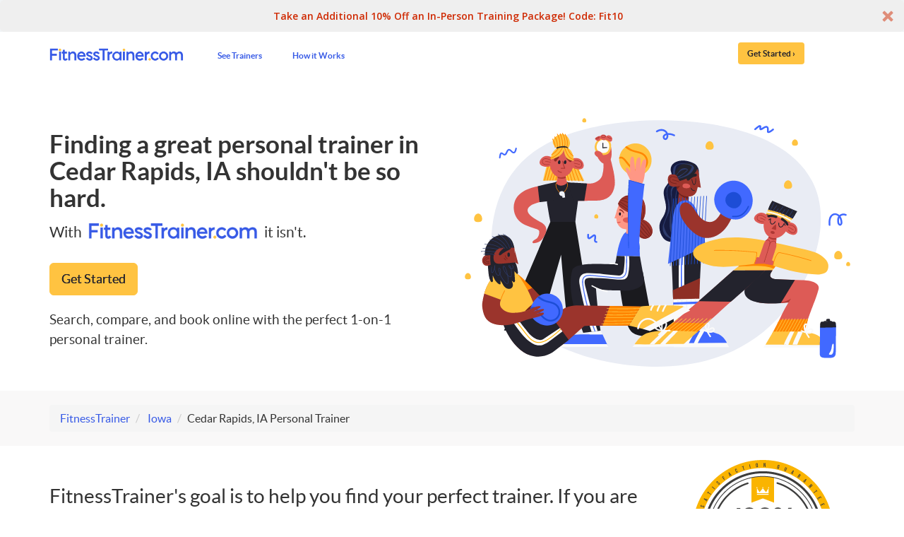

--- FILE ---
content_type: text/html; charset=utf-8
request_url: https://fitnesstrainer.com/cedar-rapids-ia/personal-trainer
body_size: 60263
content:
<!DOCTYPE html>
<html lang='en'>
<head>
<meta charset='utf-8'>
<meta content='IE=edge' http-equiv='X-UA-Compatible'>
<meta content='initial-scale=1.0, width=device-width, user-scalable=yes, minimum-scale=1.0, maximum-scale=2.0' name='viewport'>
<meta content='FitnessTrainer.com' name='author'>
<link rel="apple-touch-icon" type="image/x-icon" href="//fitnesstrainer.com/assets/web/favicons/apple-icon-57x57-049d8d10225be275a4b911684c24258b1007f75e9e194fcaad51364ec2975711.png" sizes="57x57" />
<link rel="apple-touch-icon" type="image/x-icon" href="//fitnesstrainer.com/assets/web/favicons/apple-icon-60x60-9e3e0f7e539d02d9a1871cbad78af7d69f06ec35bf109ff769ad415339d2cffb.png" sizes="60x60" />
<link rel="apple-touch-icon" type="image/x-icon" href="//fitnesstrainer.com/assets/web/favicons/apple-icon-72x72-529e35be02f88a47eba6576d3cba9ed1cfa4757154a7a9a7c9bacc33a448c52f.png" sizes="72x72" />
<link rel="apple-touch-icon" type="image/x-icon" href="//fitnesstrainer.com/assets/web/favicons/apple-icon-76x76-225ab13163d8a190026e623f14fe62bb0492380b494aa6f30d88eb4cd66b159c.png" sizes="76x76" />
<link rel="apple-touch-icon" type="image/x-icon" href="//fitnesstrainer.com/assets/web/favicons/apple-icon-114x114-993854d7f635dd8163db81d12aeedf4bff0c42f65ddd3e31c82140d0b265c703.png" sizes="114x114" />
<link rel="apple-touch-icon" type="image/x-icon" href="//fitnesstrainer.com/assets/web/favicons/apple-icon-120x120-02b9fbb086950f0b90c6358ddcba7ef5b764e4398a09e28f65e889fc2cddbad1.png" sizes="120x120" />
<link rel="apple-touch-icon" type="image/x-icon" href="//fitnesstrainer.com/assets/web/favicons/apple-icon-144x144-912ee6166b483ed79e9cf32de10ba03cc854ce3e2ec99d7c449f5c2f09c46e9e.png" sizes="144x144" />
<link rel="apple-touch-icon" type="image/x-icon" href="//fitnesstrainer.com/assets/web/favicons/apple-icon-152x152-ea5db6346e09b38b35d59c48a5a6669a2c31a33304a49f384986540310abc5a4.png" sizes="152x152" />
<link rel="apple-touch-icon" type="image/x-icon" href="//fitnesstrainer.com/assets/web/favicons/apple-icon-180x180-ff88abf0bfb2267892e26180e15104e909d35ff9ced19fdadb862a454f731192.png" sizes="180x180" />
<link rel="icon" type="image/x-icon" href="//fitnesstrainer.com/assets/web/favicons/android-icon-192x192-05f9abbddd803666353912eb3d416d263b283e327c5196a38aa4925a6e19c77c.png" sizes="192x192" />
<link rel="icon" type="image/x-icon" href="//fitnesstrainer.com/assets/web/favicons/favicon-32x32-c04bdff5856fcf4d755434c325a2e87ecfe5c4628b2ea226079f0ad5bf2e095c.png" sizes="96x96" />
<link rel="icon" type="image/x-icon" href="//fitnesstrainer.com/assets/web/favicons/favicon-16x16-4f9d3c6619d31aa6055744fb257fa4b80855a35bc822d759df49523abf0eb510.png" sizes="16x16" />
<style>
  @charset "UTF-8";
  /* Attention! This file is used to generate inline CSS for the pages that
  need more speed. What I do is run rails assets:precompile, go to the public/assets
  folder and copy the generated CSS files to the specific layout. That's what I did in
  the app/views/layouts/landing_page_new_city.haml layout file, for instance. So for
  maximum performance this is NOT supposed to be loaded like stylesheet_link_tag 'light_application', {media: 'screen'} 
  Like I said before, 
  1. rails assets:precompile
  2. Go to public/assets folder and copy the generated CSS on the light_application compile file
  3. Paste it on the specific layout file as :css
  */
  /*!
  * Bootstrap v3.3.7 (http://getbootstrap.com)
  * Copyright 2011-2016 Twitter, Inc.
  * Licensed under MIT (https://github.com/twbs/bootstrap/blob/master/LICENSE)
  */
  /*! normalize.css v3.0.3 | MIT License | github.com/necolas/normalize.css */
  /* line 9, /Users/gersonazevedo/.rvm/gems/ruby-2.7.7@tennis/gems/bootstrap-sass-3.3.7/assets/stylesheets/bootstrap/_normalize.scss */
  html {
    font-family: sans-serif;
    -ms-text-size-adjust: 100%;
    -webkit-text-size-adjust: 100%;
  }
  
  /* line 19, /Users/gersonazevedo/.rvm/gems/ruby-2.7.7@tennis/gems/bootstrap-sass-3.3.7/assets/stylesheets/bootstrap/_normalize.scss */
  body {
    margin: 0;
  }
  
  /* line 33, /Users/gersonazevedo/.rvm/gems/ruby-2.7.7@tennis/gems/bootstrap-sass-3.3.7/assets/stylesheets/bootstrap/_normalize.scss */
  article,
  aside,
  details,
  figcaption,
  figure,
  footer,
  header,
  hgroup,
  main,
  menu,
  nav,
  section,
  summary {
    display: block;
  }
  
  /* line 54, /Users/gersonazevedo/.rvm/gems/ruby-2.7.7@tennis/gems/bootstrap-sass-3.3.7/assets/stylesheets/bootstrap/_normalize.scss */
  audio,
  canvas,
  progress,
  video {
    display: inline-block;
    vertical-align: baseline;
  }
  
  /* line 67, /Users/gersonazevedo/.rvm/gems/ruby-2.7.7@tennis/gems/bootstrap-sass-3.3.7/assets/stylesheets/bootstrap/_normalize.scss */
  audio:not([controls]) {
    display: none;
    height: 0;
  }
  
  /* line 77, /Users/gersonazevedo/.rvm/gems/ruby-2.7.7@tennis/gems/bootstrap-sass-3.3.7/assets/stylesheets/bootstrap/_normalize.scss */
  [hidden],
  template {
    display: none;
  }
  
  /* line 89, /Users/gersonazevedo/.rvm/gems/ruby-2.7.7@tennis/gems/bootstrap-sass-3.3.7/assets/stylesheets/bootstrap/_normalize.scss */
  a {
    background-color: transparent;
  }
  
  /* line 98, /Users/gersonazevedo/.rvm/gems/ruby-2.7.7@tennis/gems/bootstrap-sass-3.3.7/assets/stylesheets/bootstrap/_normalize.scss */
  a:active,
  a:hover {
    outline: 0;
  }
  
  /* line 110, /Users/gersonazevedo/.rvm/gems/ruby-2.7.7@tennis/gems/bootstrap-sass-3.3.7/assets/stylesheets/bootstrap/_normalize.scss */
  abbr[title] {
    border-bottom: 1px dotted;
  }
  
  /* line 118, /Users/gersonazevedo/.rvm/gems/ruby-2.7.7@tennis/gems/bootstrap-sass-3.3.7/assets/stylesheets/bootstrap/_normalize.scss */
  b,
  strong {
    font-weight: bold;
  }
  
  /* line 127, /Users/gersonazevedo/.rvm/gems/ruby-2.7.7@tennis/gems/bootstrap-sass-3.3.7/assets/stylesheets/bootstrap/_normalize.scss */
  dfn {
    font-style: italic;
  }
  
  /* line 136, /Users/gersonazevedo/.rvm/gems/ruby-2.7.7@tennis/gems/bootstrap-sass-3.3.7/assets/stylesheets/bootstrap/_normalize.scss */
  h1 {
    font-size: 2em;
    margin: 0.67em 0;
  }
  
  /* line 145, /Users/gersonazevedo/.rvm/gems/ruby-2.7.7@tennis/gems/bootstrap-sass-3.3.7/assets/stylesheets/bootstrap/_normalize.scss */
  mark {
    background: #ff0;
    color: #000;
  }
  
  /* line 154, /Users/gersonazevedo/.rvm/gems/ruby-2.7.7@tennis/gems/bootstrap-sass-3.3.7/assets/stylesheets/bootstrap/_normalize.scss */
  small {
    font-size: 80%;
  }
  
  /* line 162, /Users/gersonazevedo/.rvm/gems/ruby-2.7.7@tennis/gems/bootstrap-sass-3.3.7/assets/stylesheets/bootstrap/_normalize.scss */
  sub,
  sup {
    font-size: 75%;
    line-height: 0;
    position: relative;
    vertical-align: baseline;
  }
  
  /* line 170, /Users/gersonazevedo/.rvm/gems/ruby-2.7.7@tennis/gems/bootstrap-sass-3.3.7/assets/stylesheets/bootstrap/_normalize.scss */
  sup {
    top: -0.5em;
  }
  
  /* line 174, /Users/gersonazevedo/.rvm/gems/ruby-2.7.7@tennis/gems/bootstrap-sass-3.3.7/assets/stylesheets/bootstrap/_normalize.scss */
  sub {
    bottom: -0.25em;
  }
  
  /* line 185, /Users/gersonazevedo/.rvm/gems/ruby-2.7.7@tennis/gems/bootstrap-sass-3.3.7/assets/stylesheets/bootstrap/_normalize.scss */
  img {
    border: 0;
  }
  
  /* line 193, /Users/gersonazevedo/.rvm/gems/ruby-2.7.7@tennis/gems/bootstrap-sass-3.3.7/assets/stylesheets/bootstrap/_normalize.scss */
  svg:not(:root) {
    overflow: hidden;
  }
  
  /* line 204, /Users/gersonazevedo/.rvm/gems/ruby-2.7.7@tennis/gems/bootstrap-sass-3.3.7/assets/stylesheets/bootstrap/_normalize.scss */
  figure {
    margin: 1em 40px;
  }
  
  /* line 212, /Users/gersonazevedo/.rvm/gems/ruby-2.7.7@tennis/gems/bootstrap-sass-3.3.7/assets/stylesheets/bootstrap/_normalize.scss */
  hr {
    box-sizing: content-box;
    height: 0;
  }
  
  /* line 221, /Users/gersonazevedo/.rvm/gems/ruby-2.7.7@tennis/gems/bootstrap-sass-3.3.7/assets/stylesheets/bootstrap/_normalize.scss */
  pre {
    overflow: auto;
  }
  
  /* line 229, /Users/gersonazevedo/.rvm/gems/ruby-2.7.7@tennis/gems/bootstrap-sass-3.3.7/assets/stylesheets/bootstrap/_normalize.scss */
  code,
  kbd,
  pre,
  samp {
    font-family: monospace, monospace;
    font-size: 1em;
  }
  
  /* line 252, /Users/gersonazevedo/.rvm/gems/ruby-2.7.7@tennis/gems/bootstrap-sass-3.3.7/assets/stylesheets/bootstrap/_normalize.scss */
  button,
  input,
  optgroup,
  select,
  textarea {
    color: inherit;
    font: inherit;
    margin: 0;
  }
  
  /* line 266, /Users/gersonazevedo/.rvm/gems/ruby-2.7.7@tennis/gems/bootstrap-sass-3.3.7/assets/stylesheets/bootstrap/_normalize.scss */
  button {
    overflow: visible;
  }
  
  /* line 277, /Users/gersonazevedo/.rvm/gems/ruby-2.7.7@tennis/gems/bootstrap-sass-3.3.7/assets/stylesheets/bootstrap/_normalize.scss */
  button,
  select {
    text-transform: none;
  }
  
  /* line 290, /Users/gersonazevedo/.rvm/gems/ruby-2.7.7@tennis/gems/bootstrap-sass-3.3.7/assets/stylesheets/bootstrap/_normalize.scss */
  button,
  html input[type="button"],
  input[type="reset"],
  input[type="submit"] {
    -webkit-appearance: button;
    cursor: pointer;
  }
  
  /* line 302, /Users/gersonazevedo/.rvm/gems/ruby-2.7.7@tennis/gems/bootstrap-sass-3.3.7/assets/stylesheets/bootstrap/_normalize.scss */
  button[disabled],
  html input[disabled] {
    cursor: default;
  }
  
  /* line 311, /Users/gersonazevedo/.rvm/gems/ruby-2.7.7@tennis/gems/bootstrap-sass-3.3.7/assets/stylesheets/bootstrap/_normalize.scss */
  button::-moz-focus-inner,
  input::-moz-focus-inner {
    border: 0;
    padding: 0;
  }
  
  /* line 322, /Users/gersonazevedo/.rvm/gems/ruby-2.7.7@tennis/gems/bootstrap-sass-3.3.7/assets/stylesheets/bootstrap/_normalize.scss */
  input {
    line-height: normal;
  }
  
  /* line 334, /Users/gersonazevedo/.rvm/gems/ruby-2.7.7@tennis/gems/bootstrap-sass-3.3.7/assets/stylesheets/bootstrap/_normalize.scss */
  input[type="checkbox"],
  input[type="radio"] {
    box-sizing: border-box;
    padding: 0;
  }
  
  /* line 346, /Users/gersonazevedo/.rvm/gems/ruby-2.7.7@tennis/gems/bootstrap-sass-3.3.7/assets/stylesheets/bootstrap/_normalize.scss */
  input[type="number"]::-webkit-inner-spin-button,
  input[type="number"]::-webkit-outer-spin-button {
    height: auto;
  }
  
  /* line 356, /Users/gersonazevedo/.rvm/gems/ruby-2.7.7@tennis/gems/bootstrap-sass-3.3.7/assets/stylesheets/bootstrap/_normalize.scss */
  input[type="search"] {
    -webkit-appearance: textfield;
    box-sizing: content-box;
  }
  
  /* line 367, /Users/gersonazevedo/.rvm/gems/ruby-2.7.7@tennis/gems/bootstrap-sass-3.3.7/assets/stylesheets/bootstrap/_normalize.scss */
  input[type="search"]::-webkit-search-cancel-button,
  input[type="search"]::-webkit-search-decoration {
    -webkit-appearance: none;
  }
  
  /* line 376, /Users/gersonazevedo/.rvm/gems/ruby-2.7.7@tennis/gems/bootstrap-sass-3.3.7/assets/stylesheets/bootstrap/_normalize.scss */
  fieldset {
    border: 1px solid #c0c0c0;
    margin: 0 2px;
    padding: 0.35em 0.625em 0.75em;
  }
  
  /* line 387, /Users/gersonazevedo/.rvm/gems/ruby-2.7.7@tennis/gems/bootstrap-sass-3.3.7/assets/stylesheets/bootstrap/_normalize.scss */
  legend {
    border: 0;
    padding: 0;
  }
  
  /* line 396, /Users/gersonazevedo/.rvm/gems/ruby-2.7.7@tennis/gems/bootstrap-sass-3.3.7/assets/stylesheets/bootstrap/_normalize.scss */
  textarea {
    overflow: auto;
  }
  
  /* line 405, /Users/gersonazevedo/.rvm/gems/ruby-2.7.7@tennis/gems/bootstrap-sass-3.3.7/assets/stylesheets/bootstrap/_normalize.scss */
  optgroup {
    font-weight: bold;
  }
  
  /* line 416, /Users/gersonazevedo/.rvm/gems/ruby-2.7.7@tennis/gems/bootstrap-sass-3.3.7/assets/stylesheets/bootstrap/_normalize.scss */
  table {
    border-collapse: collapse;
    border-spacing: 0;
  }
  
  /* line 421, /Users/gersonazevedo/.rvm/gems/ruby-2.7.7@tennis/gems/bootstrap-sass-3.3.7/assets/stylesheets/bootstrap/_normalize.scss */
  td,
  th {
    padding: 0;
  }
  
  /*! Source: https://github.com/h5bp/html5-boilerplate/blob/master/src/css/main.css */
  @media print {
    /* line 9, /Users/gersonazevedo/.rvm/gems/ruby-2.7.7@tennis/gems/bootstrap-sass-3.3.7/assets/stylesheets/bootstrap/_print.scss */
    *,
    *:before,
    *:after {
      background: transparent !important;
      color: #000 !important;
      box-shadow: none !important;
      text-shadow: none !important;
    }
  
    /* line 18, /Users/gersonazevedo/.rvm/gems/ruby-2.7.7@tennis/gems/bootstrap-sass-3.3.7/assets/stylesheets/bootstrap/_print.scss */
    a,
    a:visited {
      text-decoration: underline;
    }
  
    /* line 23, /Users/gersonazevedo/.rvm/gems/ruby-2.7.7@tennis/gems/bootstrap-sass-3.3.7/assets/stylesheets/bootstrap/_print.scss */
    a[href]:after {
      content: " (" attr(href) ")";
    }
  
    /* line 27, /Users/gersonazevedo/.rvm/gems/ruby-2.7.7@tennis/gems/bootstrap-sass-3.3.7/assets/stylesheets/bootstrap/_print.scss */
    abbr[title]:after {
      content: " (" attr(title) ")";
    }
  
    /* line 33, /Users/gersonazevedo/.rvm/gems/ruby-2.7.7@tennis/gems/bootstrap-sass-3.3.7/assets/stylesheets/bootstrap/_print.scss */
    a[href^="#"]:after,
    a[href^="javascript:"]:after {
      content: "";
    }
  
    /* line 38, /Users/gersonazevedo/.rvm/gems/ruby-2.7.7@tennis/gems/bootstrap-sass-3.3.7/assets/stylesheets/bootstrap/_print.scss */
    pre,
    blockquote {
      border: 1px solid #999;
      page-break-inside: avoid;
    }
  
    /* line 44, /Users/gersonazevedo/.rvm/gems/ruby-2.7.7@tennis/gems/bootstrap-sass-3.3.7/assets/stylesheets/bootstrap/_print.scss */
    thead {
      display: table-header-group;
    }
  
    /* line 48, /Users/gersonazevedo/.rvm/gems/ruby-2.7.7@tennis/gems/bootstrap-sass-3.3.7/assets/stylesheets/bootstrap/_print.scss */
    tr,
    img {
      page-break-inside: avoid;
    }
  
    /* line 53, /Users/gersonazevedo/.rvm/gems/ruby-2.7.7@tennis/gems/bootstrap-sass-3.3.7/assets/stylesheets/bootstrap/_print.scss */
    img {
      max-width: 100% !important;
    }
  
    /* line 57, /Users/gersonazevedo/.rvm/gems/ruby-2.7.7@tennis/gems/bootstrap-sass-3.3.7/assets/stylesheets/bootstrap/_print.scss */
    p,
    h2,
    h3 {
      orphans: 3;
      widows: 3;
    }
  
    /* line 64, /Users/gersonazevedo/.rvm/gems/ruby-2.7.7@tennis/gems/bootstrap-sass-3.3.7/assets/stylesheets/bootstrap/_print.scss */
    h2,
    h3 {
      page-break-after: avoid;
    }
  
    /* line 72, /Users/gersonazevedo/.rvm/gems/ruby-2.7.7@tennis/gems/bootstrap-sass-3.3.7/assets/stylesheets/bootstrap/_print.scss */
    .navbar {
      display: none;
    }
  
    /* line 77, /Users/gersonazevedo/.rvm/gems/ruby-2.7.7@tennis/gems/bootstrap-sass-3.3.7/assets/stylesheets/bootstrap/_print.scss */
    .btn > .caret,
    .dropup > .btn > .caret {
      border-top-color: #000 !important;
    }
  
    /* line 81, /Users/gersonazevedo/.rvm/gems/ruby-2.7.7@tennis/gems/bootstrap-sass-3.3.7/assets/stylesheets/bootstrap/_print.scss */
    .label {
      border: 1px solid #000;
    }
  
    /* line 85, /Users/gersonazevedo/.rvm/gems/ruby-2.7.7@tennis/gems/bootstrap-sass-3.3.7/assets/stylesheets/bootstrap/_print.scss */
    .table {
      border-collapse: collapse !important;
    }
    /* line 88, /Users/gersonazevedo/.rvm/gems/ruby-2.7.7@tennis/gems/bootstrap-sass-3.3.7/assets/stylesheets/bootstrap/_print.scss */
    .table td,
    .table th {
      background-color: #fff !important;
    }
  
    /* line 94, /Users/gersonazevedo/.rvm/gems/ruby-2.7.7@tennis/gems/bootstrap-sass-3.3.7/assets/stylesheets/bootstrap/_print.scss */
    .table-bordered th,
    .table-bordered td {
      border: 1px solid #ddd !important;
    }
  }
  @font-face {
    font-family: 'Glyphicons Halflings';
    src: url("/assets/bootstrap/glyphicons-halflings-regular-13634da87d9e23f8c3ed9108ce1724d183a39ad072e73e1b3d8cbf646d2d0407.eot");
    src: url("/assets/bootstrap/glyphicons-halflings-regular-13634da87d9e23f8c3ed9108ce1724d183a39ad072e73e1b3d8cbf646d2d0407.eot?#iefix") format("embedded-opentype"), url("/assets/bootstrap/glyphicons-halflings-regular-fe185d11a49676890d47bb783312a0cda5a44c4039214094e7957b4c040ef11c.woff2") format("woff2"), url("/assets/bootstrap/glyphicons-halflings-regular-a26394f7ede100ca118eff2eda08596275a9839b959c226e15439557a5a80742.woff") format("woff"), url("/assets/bootstrap/glyphicons-halflings-regular-e395044093757d82afcb138957d06a1ea9361bdcf0b442d06a18a8051af57456.ttf") format("truetype"), url("/assets/bootstrap/glyphicons-halflings-regular-42f60659d265c1a3c30f9fa42abcbb56bd4a53af4d83d316d6dd7a36903c43e5.svg#glyphicons_halflingsregular") format("svg");
  }
  /* line 24, /Users/gersonazevedo/.rvm/gems/ruby-2.7.7@tennis/gems/bootstrap-sass-3.3.7/assets/stylesheets/bootstrap/_glyphicons.scss */
  .glyphicon {
    position: relative;
    top: 1px;
    display: inline-block;
    font-family: 'Glyphicons Halflings';
    font-style: normal;
    font-weight: normal;
    line-height: 1;
    -webkit-font-smoothing: antialiased;
    -moz-osx-font-smoothing: grayscale;
  }
  
  /* line 37, /Users/gersonazevedo/.rvm/gems/ruby-2.7.7@tennis/gems/bootstrap-sass-3.3.7/assets/stylesheets/bootstrap/_glyphicons.scss */
  .glyphicon-asterisk:before {
    content: "\002a";
  }
  
  /* line 38, /Users/gersonazevedo/.rvm/gems/ruby-2.7.7@tennis/gems/bootstrap-sass-3.3.7/assets/stylesheets/bootstrap/_glyphicons.scss */
  .glyphicon-plus:before {
    content: "\002b";
  }
  
  /* line 40, /Users/gersonazevedo/.rvm/gems/ruby-2.7.7@tennis/gems/bootstrap-sass-3.3.7/assets/stylesheets/bootstrap/_glyphicons.scss */
  .glyphicon-euro:before,
  .glyphicon-eur:before {
    content: "\20ac";
  }
  
  /* line 41, /Users/gersonazevedo/.rvm/gems/ruby-2.7.7@tennis/gems/bootstrap-sass-3.3.7/assets/stylesheets/bootstrap/_glyphicons.scss */
  .glyphicon-minus:before {
    content: "\2212";
  }
  
  /* line 42, /Users/gersonazevedo/.rvm/gems/ruby-2.7.7@tennis/gems/bootstrap-sass-3.3.7/assets/stylesheets/bootstrap/_glyphicons.scss */
  .glyphicon-cloud:before {
    content: "\2601";
  }
  
  /* line 43, /Users/gersonazevedo/.rvm/gems/ruby-2.7.7@tennis/gems/bootstrap-sass-3.3.7/assets/stylesheets/bootstrap/_glyphicons.scss */
  .glyphicon-envelope:before {
    content: "\2709";
  }
  
  /* line 44, /Users/gersonazevedo/.rvm/gems/ruby-2.7.7@tennis/gems/bootstrap-sass-3.3.7/assets/stylesheets/bootstrap/_glyphicons.scss */
  .glyphicon-pencil:before {
    content: "\270f";
  }
  
  /* line 45, /Users/gersonazevedo/.rvm/gems/ruby-2.7.7@tennis/gems/bootstrap-sass-3.3.7/assets/stylesheets/bootstrap/_glyphicons.scss */
  .glyphicon-glass:before {
    content: "\e001";
  }
  
  /* line 46, /Users/gersonazevedo/.rvm/gems/ruby-2.7.7@tennis/gems/bootstrap-sass-3.3.7/assets/stylesheets/bootstrap/_glyphicons.scss */
  .glyphicon-music:before {
    content: "\e002";
  }
  
  /* line 47, /Users/gersonazevedo/.rvm/gems/ruby-2.7.7@tennis/gems/bootstrap-sass-3.3.7/assets/stylesheets/bootstrap/_glyphicons.scss */
  .glyphicon-search:before {
    content: "\e003";
  }
  
  /* line 48, /Users/gersonazevedo/.rvm/gems/ruby-2.7.7@tennis/gems/bootstrap-sass-3.3.7/assets/stylesheets/bootstrap/_glyphicons.scss */
  .glyphicon-heart:before {
    content: "\e005";
  }
  
  /* line 49, /Users/gersonazevedo/.rvm/gems/ruby-2.7.7@tennis/gems/bootstrap-sass-3.3.7/assets/stylesheets/bootstrap/_glyphicons.scss */
  .glyphicon-star:before {
    content: "\e006";
  }
  
  /* line 50, /Users/gersonazevedo/.rvm/gems/ruby-2.7.7@tennis/gems/bootstrap-sass-3.3.7/assets/stylesheets/bootstrap/_glyphicons.scss */
  .glyphicon-star-empty:before {
    content: "\e007";
  }
  
  /* line 51, /Users/gersonazevedo/.rvm/gems/ruby-2.7.7@tennis/gems/bootstrap-sass-3.3.7/assets/stylesheets/bootstrap/_glyphicons.scss */
  .glyphicon-user:before {
    content: "\e008";
  }
  
  /* line 52, /Users/gersonazevedo/.rvm/gems/ruby-2.7.7@tennis/gems/bootstrap-sass-3.3.7/assets/stylesheets/bootstrap/_glyphicons.scss */
  .glyphicon-film:before {
    content: "\e009";
  }
  
  /* line 53, /Users/gersonazevedo/.rvm/gems/ruby-2.7.7@tennis/gems/bootstrap-sass-3.3.7/assets/stylesheets/bootstrap/_glyphicons.scss */
  .glyphicon-th-large:before {
    content: "\e010";
  }
  
  /* line 54, /Users/gersonazevedo/.rvm/gems/ruby-2.7.7@tennis/gems/bootstrap-sass-3.3.7/assets/stylesheets/bootstrap/_glyphicons.scss */
  .glyphicon-th:before {
    content: "\e011";
  }
  
  /* line 55, /Users/gersonazevedo/.rvm/gems/ruby-2.7.7@tennis/gems/bootstrap-sass-3.3.7/assets/stylesheets/bootstrap/_glyphicons.scss */
  .glyphicon-th-list:before {
    content: "\e012";
  }
  
  /* line 56, /Users/gersonazevedo/.rvm/gems/ruby-2.7.7@tennis/gems/bootstrap-sass-3.3.7/assets/stylesheets/bootstrap/_glyphicons.scss */
  .glyphicon-ok:before {
    content: "\e013";
  }
  
  /* line 57, /Users/gersonazevedo/.rvm/gems/ruby-2.7.7@tennis/gems/bootstrap-sass-3.3.7/assets/stylesheets/bootstrap/_glyphicons.scss */
  .glyphicon-remove:before {
    content: "\e014";
  }
  
  /* line 58, /Users/gersonazevedo/.rvm/gems/ruby-2.7.7@tennis/gems/bootstrap-sass-3.3.7/assets/stylesheets/bootstrap/_glyphicons.scss */
  .glyphicon-zoom-in:before {
    content: "\e015";
  }
  
  /* line 59, /Users/gersonazevedo/.rvm/gems/ruby-2.7.7@tennis/gems/bootstrap-sass-3.3.7/assets/stylesheets/bootstrap/_glyphicons.scss */
  .glyphicon-zoom-out:before {
    content: "\e016";
  }
  
  /* line 60, /Users/gersonazevedo/.rvm/gems/ruby-2.7.7@tennis/gems/bootstrap-sass-3.3.7/assets/stylesheets/bootstrap/_glyphicons.scss */
  .glyphicon-off:before {
    content: "\e017";
  }
  
  /* line 61, /Users/gersonazevedo/.rvm/gems/ruby-2.7.7@tennis/gems/bootstrap-sass-3.3.7/assets/stylesheets/bootstrap/_glyphicons.scss */
  .glyphicon-signal:before {
    content: "\e018";
  }
  
  /* line 62, /Users/gersonazevedo/.rvm/gems/ruby-2.7.7@tennis/gems/bootstrap-sass-3.3.7/assets/stylesheets/bootstrap/_glyphicons.scss */
  .glyphicon-cog:before {
    content: "\e019";
  }
  
  /* line 63, /Users/gersonazevedo/.rvm/gems/ruby-2.7.7@tennis/gems/bootstrap-sass-3.3.7/assets/stylesheets/bootstrap/_glyphicons.scss */
  .glyphicon-trash:before {
    content: "\e020";
  }
  
  /* line 64, /Users/gersonazevedo/.rvm/gems/ruby-2.7.7@tennis/gems/bootstrap-sass-3.3.7/assets/stylesheets/bootstrap/_glyphicons.scss */
  .glyphicon-home:before {
    content: "\e021";
  }
  
  /* line 65, /Users/gersonazevedo/.rvm/gems/ruby-2.7.7@tennis/gems/bootstrap-sass-3.3.7/assets/stylesheets/bootstrap/_glyphicons.scss */
  .glyphicon-file:before {
    content: "\e022";
  }
  
  /* line 66, /Users/gersonazevedo/.rvm/gems/ruby-2.7.7@tennis/gems/bootstrap-sass-3.3.7/assets/stylesheets/bootstrap/_glyphicons.scss */
  .glyphicon-time:before {
    content: "\e023";
  }
  
  /* line 67, /Users/gersonazevedo/.rvm/gems/ruby-2.7.7@tennis/gems/bootstrap-sass-3.3.7/assets/stylesheets/bootstrap/_glyphicons.scss */
  .glyphicon-road:before {
    content: "\e024";
  }
  
  /* line 68, /Users/gersonazevedo/.rvm/gems/ruby-2.7.7@tennis/gems/bootstrap-sass-3.3.7/assets/stylesheets/bootstrap/_glyphicons.scss */
  .glyphicon-download-alt:before {
    content: "\e025";
  }
  
  /* line 69, /Users/gersonazevedo/.rvm/gems/ruby-2.7.7@tennis/gems/bootstrap-sass-3.3.7/assets/stylesheets/bootstrap/_glyphicons.scss */
  .glyphicon-download:before {
    content: "\e026";
  }
  
  /* line 70, /Users/gersonazevedo/.rvm/gems/ruby-2.7.7@tennis/gems/bootstrap-sass-3.3.7/assets/stylesheets/bootstrap/_glyphicons.scss */
  .glyphicon-upload:before {
    content: "\e027";
  }
  
  /* line 71, /Users/gersonazevedo/.rvm/gems/ruby-2.7.7@tennis/gems/bootstrap-sass-3.3.7/assets/stylesheets/bootstrap/_glyphicons.scss */
  .glyphicon-inbox:before {
    content: "\e028";
  }
  
  /* line 72, /Users/gersonazevedo/.rvm/gems/ruby-2.7.7@tennis/gems/bootstrap-sass-3.3.7/assets/stylesheets/bootstrap/_glyphicons.scss */
  .glyphicon-play-circle:before {
    content: "\e029";
  }
  
  /* line 73, /Users/gersonazevedo/.rvm/gems/ruby-2.7.7@tennis/gems/bootstrap-sass-3.3.7/assets/stylesheets/bootstrap/_glyphicons.scss */
  .glyphicon-repeat:before {
    content: "\e030";
  }
  
  /* line 74, /Users/gersonazevedo/.rvm/gems/ruby-2.7.7@tennis/gems/bootstrap-sass-3.3.7/assets/stylesheets/bootstrap/_glyphicons.scss */
  .glyphicon-refresh:before {
    content: "\e031";
  }
  
  /* line 75, /Users/gersonazevedo/.rvm/gems/ruby-2.7.7@tennis/gems/bootstrap-sass-3.3.7/assets/stylesheets/bootstrap/_glyphicons.scss */
  .glyphicon-list-alt:before {
    content: "\e032";
  }
  
  /* line 76, /Users/gersonazevedo/.rvm/gems/ruby-2.7.7@tennis/gems/bootstrap-sass-3.3.7/assets/stylesheets/bootstrap/_glyphicons.scss */
  .glyphicon-lock:before {
    content: "\e033";
  }
  
  /* line 77, /Users/gersonazevedo/.rvm/gems/ruby-2.7.7@tennis/gems/bootstrap-sass-3.3.7/assets/stylesheets/bootstrap/_glyphicons.scss */
  .glyphicon-flag:before {
    content: "\e034";
  }
  
  /* line 78, /Users/gersonazevedo/.rvm/gems/ruby-2.7.7@tennis/gems/bootstrap-sass-3.3.7/assets/stylesheets/bootstrap/_glyphicons.scss */
  .glyphicon-headphones:before {
    content: "\e035";
  }
  
  /* line 79, /Users/gersonazevedo/.rvm/gems/ruby-2.7.7@tennis/gems/bootstrap-sass-3.3.7/assets/stylesheets/bootstrap/_glyphicons.scss */
  .glyphicon-volume-off:before {
    content: "\e036";
  }
  
  /* line 80, /Users/gersonazevedo/.rvm/gems/ruby-2.7.7@tennis/gems/bootstrap-sass-3.3.7/assets/stylesheets/bootstrap/_glyphicons.scss */
  .glyphicon-volume-down:before {
    content: "\e037";
  }
  
  /* line 81, /Users/gersonazevedo/.rvm/gems/ruby-2.7.7@tennis/gems/bootstrap-sass-3.3.7/assets/stylesheets/bootstrap/_glyphicons.scss */
  .glyphicon-volume-up:before {
    content: "\e038";
  }
  
  /* line 82, /Users/gersonazevedo/.rvm/gems/ruby-2.7.7@tennis/gems/bootstrap-sass-3.3.7/assets/stylesheets/bootstrap/_glyphicons.scss */
  .glyphicon-qrcode:before {
    content: "\e039";
  }
  
  /* line 83, /Users/gersonazevedo/.rvm/gems/ruby-2.7.7@tennis/gems/bootstrap-sass-3.3.7/assets/stylesheets/bootstrap/_glyphicons.scss */
  .glyphicon-barcode:before {
    content: "\e040";
  }
  
  /* line 84, /Users/gersonazevedo/.rvm/gems/ruby-2.7.7@tennis/gems/bootstrap-sass-3.3.7/assets/stylesheets/bootstrap/_glyphicons.scss */
  .glyphicon-tag:before {
    content: "\e041";
  }
  
  /* line 85, /Users/gersonazevedo/.rvm/gems/ruby-2.7.7@tennis/gems/bootstrap-sass-3.3.7/assets/stylesheets/bootstrap/_glyphicons.scss */
  .glyphicon-tags:before {
    content: "\e042";
  }
  
  /* line 86, /Users/gersonazevedo/.rvm/gems/ruby-2.7.7@tennis/gems/bootstrap-sass-3.3.7/assets/stylesheets/bootstrap/_glyphicons.scss */
  .glyphicon-book:before {
    content: "\e043";
  }
  
  /* line 87, /Users/gersonazevedo/.rvm/gems/ruby-2.7.7@tennis/gems/bootstrap-sass-3.3.7/assets/stylesheets/bootstrap/_glyphicons.scss */
  .glyphicon-bookmark:before {
    content: "\e044";
  }
  
  /* line 88, /Users/gersonazevedo/.rvm/gems/ruby-2.7.7@tennis/gems/bootstrap-sass-3.3.7/assets/stylesheets/bootstrap/_glyphicons.scss */
  .glyphicon-print:before {
    content: "\e045";
  }
  
  /* line 89, /Users/gersonazevedo/.rvm/gems/ruby-2.7.7@tennis/gems/bootstrap-sass-3.3.7/assets/stylesheets/bootstrap/_glyphicons.scss */
  .glyphicon-camera:before {
    content: "\e046";
  }
  
  /* line 90, /Users/gersonazevedo/.rvm/gems/ruby-2.7.7@tennis/gems/bootstrap-sass-3.3.7/assets/stylesheets/bootstrap/_glyphicons.scss */
  .glyphicon-font:before {
    content: "\e047";
  }
  
  /* line 91, /Users/gersonazevedo/.rvm/gems/ruby-2.7.7@tennis/gems/bootstrap-sass-3.3.7/assets/stylesheets/bootstrap/_glyphicons.scss */
  .glyphicon-bold:before {
    content: "\e048";
  }
  
  /* line 92, /Users/gersonazevedo/.rvm/gems/ruby-2.7.7@tennis/gems/bootstrap-sass-3.3.7/assets/stylesheets/bootstrap/_glyphicons.scss */
  .glyphicon-italic:before {
    content: "\e049";
  }
  
  /* line 93, /Users/gersonazevedo/.rvm/gems/ruby-2.7.7@tennis/gems/bootstrap-sass-3.3.7/assets/stylesheets/bootstrap/_glyphicons.scss */
  .glyphicon-text-height:before {
    content: "\e050";
  }
  
  /* line 94, /Users/gersonazevedo/.rvm/gems/ruby-2.7.7@tennis/gems/bootstrap-sass-3.3.7/assets/stylesheets/bootstrap/_glyphicons.scss */
  .glyphicon-text-width:before {
    content: "\e051";
  }
  
  /* line 95, /Users/gersonazevedo/.rvm/gems/ruby-2.7.7@tennis/gems/bootstrap-sass-3.3.7/assets/stylesheets/bootstrap/_glyphicons.scss */
  .glyphicon-align-left:before {
    content: "\e052";
  }
  
  /* line 96, /Users/gersonazevedo/.rvm/gems/ruby-2.7.7@tennis/gems/bootstrap-sass-3.3.7/assets/stylesheets/bootstrap/_glyphicons.scss */
  .glyphicon-align-center:before {
    content: "\e053";
  }
  
  /* line 97, /Users/gersonazevedo/.rvm/gems/ruby-2.7.7@tennis/gems/bootstrap-sass-3.3.7/assets/stylesheets/bootstrap/_glyphicons.scss */
  .glyphicon-align-right:before {
    content: "\e054";
  }
  
  /* line 98, /Users/gersonazevedo/.rvm/gems/ruby-2.7.7@tennis/gems/bootstrap-sass-3.3.7/assets/stylesheets/bootstrap/_glyphicons.scss */
  .glyphicon-align-justify:before {
    content: "\e055";
  }
  
  /* line 99, /Users/gersonazevedo/.rvm/gems/ruby-2.7.7@tennis/gems/bootstrap-sass-3.3.7/assets/stylesheets/bootstrap/_glyphicons.scss */
  .glyphicon-list:before {
    content: "\e056";
  }
  
  /* line 100, /Users/gersonazevedo/.rvm/gems/ruby-2.7.7@tennis/gems/bootstrap-sass-3.3.7/assets/stylesheets/bootstrap/_glyphicons.scss */
  .glyphicon-indent-left:before {
    content: "\e057";
  }
  
  /* line 101, /Users/gersonazevedo/.rvm/gems/ruby-2.7.7@tennis/gems/bootstrap-sass-3.3.7/assets/stylesheets/bootstrap/_glyphicons.scss */
  .glyphicon-indent-right:before {
    content: "\e058";
  }
  
  /* line 102, /Users/gersonazevedo/.rvm/gems/ruby-2.7.7@tennis/gems/bootstrap-sass-3.3.7/assets/stylesheets/bootstrap/_glyphicons.scss */
  .glyphicon-facetime-video:before {
    content: "\e059";
  }
  
  /* line 103, /Users/gersonazevedo/.rvm/gems/ruby-2.7.7@tennis/gems/bootstrap-sass-3.3.7/assets/stylesheets/bootstrap/_glyphicons.scss */
  .glyphicon-picture:before {
    content: "\e060";
  }
  
  /* line 104, /Users/gersonazevedo/.rvm/gems/ruby-2.7.7@tennis/gems/bootstrap-sass-3.3.7/assets/stylesheets/bootstrap/_glyphicons.scss */
  .glyphicon-map-marker:before {
    content: "\e062";
  }
  
  /* line 105, /Users/gersonazevedo/.rvm/gems/ruby-2.7.7@tennis/gems/bootstrap-sass-3.3.7/assets/stylesheets/bootstrap/_glyphicons.scss */
  .glyphicon-adjust:before {
    content: "\e063";
  }
  
  /* line 106, /Users/gersonazevedo/.rvm/gems/ruby-2.7.7@tennis/gems/bootstrap-sass-3.3.7/assets/stylesheets/bootstrap/_glyphicons.scss */
  .glyphicon-tint:before {
    content: "\e064";
  }
  
  /* line 107, /Users/gersonazevedo/.rvm/gems/ruby-2.7.7@tennis/gems/bootstrap-sass-3.3.7/assets/stylesheets/bootstrap/_glyphicons.scss */
  .glyphicon-edit:before {
    content: "\e065";
  }
  
  /* line 108, /Users/gersonazevedo/.rvm/gems/ruby-2.7.7@tennis/gems/bootstrap-sass-3.3.7/assets/stylesheets/bootstrap/_glyphicons.scss */
  .glyphicon-share:before {
    content: "\e066";
  }
  
  /* line 109, /Users/gersonazevedo/.rvm/gems/ruby-2.7.7@tennis/gems/bootstrap-sass-3.3.7/assets/stylesheets/bootstrap/_glyphicons.scss */
  .glyphicon-check:before {
    content: "\e067";
  }
  
  /* line 110, /Users/gersonazevedo/.rvm/gems/ruby-2.7.7@tennis/gems/bootstrap-sass-3.3.7/assets/stylesheets/bootstrap/_glyphicons.scss */
  .glyphicon-move:before {
    content: "\e068";
  }
  
  /* line 111, /Users/gersonazevedo/.rvm/gems/ruby-2.7.7@tennis/gems/bootstrap-sass-3.3.7/assets/stylesheets/bootstrap/_glyphicons.scss */
  .glyphicon-step-backward:before {
    content: "\e069";
  }
  
  /* line 112, /Users/gersonazevedo/.rvm/gems/ruby-2.7.7@tennis/gems/bootstrap-sass-3.3.7/assets/stylesheets/bootstrap/_glyphicons.scss */
  .glyphicon-fast-backward:before {
    content: "\e070";
  }
  
  /* line 113, /Users/gersonazevedo/.rvm/gems/ruby-2.7.7@tennis/gems/bootstrap-sass-3.3.7/assets/stylesheets/bootstrap/_glyphicons.scss */
  .glyphicon-backward:before {
    content: "\e071";
  }
  
  /* line 114, /Users/gersonazevedo/.rvm/gems/ruby-2.7.7@tennis/gems/bootstrap-sass-3.3.7/assets/stylesheets/bootstrap/_glyphicons.scss */
  .glyphicon-play:before {
    content: "\e072";
  }
  
  /* line 115, /Users/gersonazevedo/.rvm/gems/ruby-2.7.7@tennis/gems/bootstrap-sass-3.3.7/assets/stylesheets/bootstrap/_glyphicons.scss */
  .glyphicon-pause:before {
    content: "\e073";
  }
  
  /* line 116, /Users/gersonazevedo/.rvm/gems/ruby-2.7.7@tennis/gems/bootstrap-sass-3.3.7/assets/stylesheets/bootstrap/_glyphicons.scss */
  .glyphicon-stop:before {
    content: "\e074";
  }
  
  /* line 117, /Users/gersonazevedo/.rvm/gems/ruby-2.7.7@tennis/gems/bootstrap-sass-3.3.7/assets/stylesheets/bootstrap/_glyphicons.scss */
  .glyphicon-forward:before {
    content: "\e075";
  }
  
  /* line 118, /Users/gersonazevedo/.rvm/gems/ruby-2.7.7@tennis/gems/bootstrap-sass-3.3.7/assets/stylesheets/bootstrap/_glyphicons.scss */
  .glyphicon-fast-forward:before {
    content: "\e076";
  }
  
  /* line 119, /Users/gersonazevedo/.rvm/gems/ruby-2.7.7@tennis/gems/bootstrap-sass-3.3.7/assets/stylesheets/bootstrap/_glyphicons.scss */
  .glyphicon-step-forward:before {
    content: "\e077";
  }
  
  /* line 120, /Users/gersonazevedo/.rvm/gems/ruby-2.7.7@tennis/gems/bootstrap-sass-3.3.7/assets/stylesheets/bootstrap/_glyphicons.scss */
  .glyphicon-eject:before {
    content: "\e078";
  }
  
  /* line 121, /Users/gersonazevedo/.rvm/gems/ruby-2.7.7@tennis/gems/bootstrap-sass-3.3.7/assets/stylesheets/bootstrap/_glyphicons.scss */
  .glyphicon-chevron-left:before {
    content: "\e079";
  }
  
  /* line 122, /Users/gersonazevedo/.rvm/gems/ruby-2.7.7@tennis/gems/bootstrap-sass-3.3.7/assets/stylesheets/bootstrap/_glyphicons.scss */
  .glyphicon-chevron-right:before {
    content: "\e080";
  }
  
  /* line 123, /Users/gersonazevedo/.rvm/gems/ruby-2.7.7@tennis/gems/bootstrap-sass-3.3.7/assets/stylesheets/bootstrap/_glyphicons.scss */
  .glyphicon-plus-sign:before {
    content: "\e081";
  }
  
  /* line 124, /Users/gersonazevedo/.rvm/gems/ruby-2.7.7@tennis/gems/bootstrap-sass-3.3.7/assets/stylesheets/bootstrap/_glyphicons.scss */
  .glyphicon-minus-sign:before {
    content: "\e082";
  }
  
  /* line 125, /Users/gersonazevedo/.rvm/gems/ruby-2.7.7@tennis/gems/bootstrap-sass-3.3.7/assets/stylesheets/bootstrap/_glyphicons.scss */
  .glyphicon-remove-sign:before {
    content: "\e083";
  }
  
  /* line 126, /Users/gersonazevedo/.rvm/gems/ruby-2.7.7@tennis/gems/bootstrap-sass-3.3.7/assets/stylesheets/bootstrap/_glyphicons.scss */
  .glyphicon-ok-sign:before {
    content: "\e084";
  }
  
  /* line 127, /Users/gersonazevedo/.rvm/gems/ruby-2.7.7@tennis/gems/bootstrap-sass-3.3.7/assets/stylesheets/bootstrap/_glyphicons.scss */
  .glyphicon-question-sign:before {
    content: "\e085";
  }
  
  /* line 128, /Users/gersonazevedo/.rvm/gems/ruby-2.7.7@tennis/gems/bootstrap-sass-3.3.7/assets/stylesheets/bootstrap/_glyphicons.scss */
  .glyphicon-info-sign:before {
    content: "\e086";
  }
  
  /* line 129, /Users/gersonazevedo/.rvm/gems/ruby-2.7.7@tennis/gems/bootstrap-sass-3.3.7/assets/stylesheets/bootstrap/_glyphicons.scss */
  .glyphicon-screenshot:before {
    content: "\e087";
  }
  
  /* line 130, /Users/gersonazevedo/.rvm/gems/ruby-2.7.7@tennis/gems/bootstrap-sass-3.3.7/assets/stylesheets/bootstrap/_glyphicons.scss */
  .glyphicon-remove-circle:before {
    content: "\e088";
  }
  
  /* line 131, /Users/gersonazevedo/.rvm/gems/ruby-2.7.7@tennis/gems/bootstrap-sass-3.3.7/assets/stylesheets/bootstrap/_glyphicons.scss */
  .glyphicon-ok-circle:before {
    content: "\e089";
  }
  
  /* line 132, /Users/gersonazevedo/.rvm/gems/ruby-2.7.7@tennis/gems/bootstrap-sass-3.3.7/assets/stylesheets/bootstrap/_glyphicons.scss */
  .glyphicon-ban-circle:before {
    content: "\e090";
  }
  
  /* line 133, /Users/gersonazevedo/.rvm/gems/ruby-2.7.7@tennis/gems/bootstrap-sass-3.3.7/assets/stylesheets/bootstrap/_glyphicons.scss */
  .glyphicon-arrow-left:before {
    content: "\e091";
  }
  
  /* line 134, /Users/gersonazevedo/.rvm/gems/ruby-2.7.7@tennis/gems/bootstrap-sass-3.3.7/assets/stylesheets/bootstrap/_glyphicons.scss */
  .glyphicon-arrow-right:before {
    content: "\e092";
  }
  
  /* line 135, /Users/gersonazevedo/.rvm/gems/ruby-2.7.7@tennis/gems/bootstrap-sass-3.3.7/assets/stylesheets/bootstrap/_glyphicons.scss */
  .glyphicon-arrow-up:before {
    content: "\e093";
  }
  
  /* line 136, /Users/gersonazevedo/.rvm/gems/ruby-2.7.7@tennis/gems/bootstrap-sass-3.3.7/assets/stylesheets/bootstrap/_glyphicons.scss */
  .glyphicon-arrow-down:before {
    content: "\e094";
  }
  
  /* line 137, /Users/gersonazevedo/.rvm/gems/ruby-2.7.7@tennis/gems/bootstrap-sass-3.3.7/assets/stylesheets/bootstrap/_glyphicons.scss */
  .glyphicon-share-alt:before {
    content: "\e095";
  }
  
  /* line 138, /Users/gersonazevedo/.rvm/gems/ruby-2.7.7@tennis/gems/bootstrap-sass-3.3.7/assets/stylesheets/bootstrap/_glyphicons.scss */
  .glyphicon-resize-full:before {
    content: "\e096";
  }
  
  /* line 139, /Users/gersonazevedo/.rvm/gems/ruby-2.7.7@tennis/gems/bootstrap-sass-3.3.7/assets/stylesheets/bootstrap/_glyphicons.scss */
  .glyphicon-resize-small:before {
    content: "\e097";
  }
  
  /* line 140, /Users/gersonazevedo/.rvm/gems/ruby-2.7.7@tennis/gems/bootstrap-sass-3.3.7/assets/stylesheets/bootstrap/_glyphicons.scss */
  .glyphicon-exclamation-sign:before {
    content: "\e101";
  }
  
  /* line 141, /Users/gersonazevedo/.rvm/gems/ruby-2.7.7@tennis/gems/bootstrap-sass-3.3.7/assets/stylesheets/bootstrap/_glyphicons.scss */
  .glyphicon-gift:before {
    content: "\e102";
  }
  
  /* line 142, /Users/gersonazevedo/.rvm/gems/ruby-2.7.7@tennis/gems/bootstrap-sass-3.3.7/assets/stylesheets/bootstrap/_glyphicons.scss */
  .glyphicon-leaf:before {
    content: "\e103";
  }
  
  /* line 143, /Users/gersonazevedo/.rvm/gems/ruby-2.7.7@tennis/gems/bootstrap-sass-3.3.7/assets/stylesheets/bootstrap/_glyphicons.scss */
  .glyphicon-fire:before {
    content: "\e104";
  }
  
  /* line 144, /Users/gersonazevedo/.rvm/gems/ruby-2.7.7@tennis/gems/bootstrap-sass-3.3.7/assets/stylesheets/bootstrap/_glyphicons.scss */
  .glyphicon-eye-open:before {
    content: "\e105";
  }
  
  /* line 145, /Users/gersonazevedo/.rvm/gems/ruby-2.7.7@tennis/gems/bootstrap-sass-3.3.7/assets/stylesheets/bootstrap/_glyphicons.scss */
  .glyphicon-eye-close:before {
    content: "\e106";
  }
  
  /* line 146, /Users/gersonazevedo/.rvm/gems/ruby-2.7.7@tennis/gems/bootstrap-sass-3.3.7/assets/stylesheets/bootstrap/_glyphicons.scss */
  .glyphicon-warning-sign:before {
    content: "\e107";
  }
  
  /* line 147, /Users/gersonazevedo/.rvm/gems/ruby-2.7.7@tennis/gems/bootstrap-sass-3.3.7/assets/stylesheets/bootstrap/_glyphicons.scss */
  .glyphicon-plane:before {
    content: "\e108";
  }
  
  /* line 148, /Users/gersonazevedo/.rvm/gems/ruby-2.7.7@tennis/gems/bootstrap-sass-3.3.7/assets/stylesheets/bootstrap/_glyphicons.scss */
  .glyphicon-calendar:before {
    content: "\e109";
  }
  
  /* line 149, /Users/gersonazevedo/.rvm/gems/ruby-2.7.7@tennis/gems/bootstrap-sass-3.3.7/assets/stylesheets/bootstrap/_glyphicons.scss */
  .glyphicon-random:before {
    content: "\e110";
  }
  
  /* line 150, /Users/gersonazevedo/.rvm/gems/ruby-2.7.7@tennis/gems/bootstrap-sass-3.3.7/assets/stylesheets/bootstrap/_glyphicons.scss */
  .glyphicon-comment:before {
    content: "\e111";
  }
  
  /* line 151, /Users/gersonazevedo/.rvm/gems/ruby-2.7.7@tennis/gems/bootstrap-sass-3.3.7/assets/stylesheets/bootstrap/_glyphicons.scss */
  .glyphicon-magnet:before {
    content: "\e112";
  }
  
  /* line 152, /Users/gersonazevedo/.rvm/gems/ruby-2.7.7@tennis/gems/bootstrap-sass-3.3.7/assets/stylesheets/bootstrap/_glyphicons.scss */
  .glyphicon-chevron-up:before {
    content: "\e113";
  }
  
  /* line 153, /Users/gersonazevedo/.rvm/gems/ruby-2.7.7@tennis/gems/bootstrap-sass-3.3.7/assets/stylesheets/bootstrap/_glyphicons.scss */
  .glyphicon-chevron-down:before {
    content: "\e114";
  }
  
  /* line 154, /Users/gersonazevedo/.rvm/gems/ruby-2.7.7@tennis/gems/bootstrap-sass-3.3.7/assets/stylesheets/bootstrap/_glyphicons.scss */
  .glyphicon-retweet:before {
    content: "\e115";
  }
  
  /* line 155, /Users/gersonazevedo/.rvm/gems/ruby-2.7.7@tennis/gems/bootstrap-sass-3.3.7/assets/stylesheets/bootstrap/_glyphicons.scss */
  .glyphicon-shopping-cart:before {
    content: "\e116";
  }
  
  /* line 156, /Users/gersonazevedo/.rvm/gems/ruby-2.7.7@tennis/gems/bootstrap-sass-3.3.7/assets/stylesheets/bootstrap/_glyphicons.scss */
  .glyphicon-folder-close:before {
    content: "\e117";
  }
  
  /* line 157, /Users/gersonazevedo/.rvm/gems/ruby-2.7.7@tennis/gems/bootstrap-sass-3.3.7/assets/stylesheets/bootstrap/_glyphicons.scss */
  .glyphicon-folder-open:before {
    content: "\e118";
  }
  
  /* line 158, /Users/gersonazevedo/.rvm/gems/ruby-2.7.7@tennis/gems/bootstrap-sass-3.3.7/assets/stylesheets/bootstrap/_glyphicons.scss */
  .glyphicon-resize-vertical:before {
    content: "\e119";
  }
  
  /* line 159, /Users/gersonazevedo/.rvm/gems/ruby-2.7.7@tennis/gems/bootstrap-sass-3.3.7/assets/stylesheets/bootstrap/_glyphicons.scss */
  .glyphicon-resize-horizontal:before {
    content: "\e120";
  }
  
  /* line 160, /Users/gersonazevedo/.rvm/gems/ruby-2.7.7@tennis/gems/bootstrap-sass-3.3.7/assets/stylesheets/bootstrap/_glyphicons.scss */
  .glyphicon-hdd:before {
    content: "\e121";
  }
  
  /* line 161, /Users/gersonazevedo/.rvm/gems/ruby-2.7.7@tennis/gems/bootstrap-sass-3.3.7/assets/stylesheets/bootstrap/_glyphicons.scss */
  .glyphicon-bullhorn:before {
    content: "\e122";
  }
  
  /* line 162, /Users/gersonazevedo/.rvm/gems/ruby-2.7.7@tennis/gems/bootstrap-sass-3.3.7/assets/stylesheets/bootstrap/_glyphicons.scss */
  .glyphicon-bell:before {
    content: "\e123";
  }
  
  /* line 163, /Users/gersonazevedo/.rvm/gems/ruby-2.7.7@tennis/gems/bootstrap-sass-3.3.7/assets/stylesheets/bootstrap/_glyphicons.scss */
  .glyphicon-certificate:before {
    content: "\e124";
  }
  
  /* line 164, /Users/gersonazevedo/.rvm/gems/ruby-2.7.7@tennis/gems/bootstrap-sass-3.3.7/assets/stylesheets/bootstrap/_glyphicons.scss */
  .glyphicon-thumbs-up:before {
    content: "\e125";
  }
  
  /* line 165, /Users/gersonazevedo/.rvm/gems/ruby-2.7.7@tennis/gems/bootstrap-sass-3.3.7/assets/stylesheets/bootstrap/_glyphicons.scss */
  .glyphicon-thumbs-down:before {
    content: "\e126";
  }
  
  /* line 166, /Users/gersonazevedo/.rvm/gems/ruby-2.7.7@tennis/gems/bootstrap-sass-3.3.7/assets/stylesheets/bootstrap/_glyphicons.scss */
  .glyphicon-hand-right:before {
    content: "\e127";
  }
  
  /* line 167, /Users/gersonazevedo/.rvm/gems/ruby-2.7.7@tennis/gems/bootstrap-sass-3.3.7/assets/stylesheets/bootstrap/_glyphicons.scss */
  .glyphicon-hand-left:before {
    content: "\e128";
  }
  
  /* line 168, /Users/gersonazevedo/.rvm/gems/ruby-2.7.7@tennis/gems/bootstrap-sass-3.3.7/assets/stylesheets/bootstrap/_glyphicons.scss */
  .glyphicon-hand-up:before {
    content: "\e129";
  }
  
  /* line 169, /Users/gersonazevedo/.rvm/gems/ruby-2.7.7@tennis/gems/bootstrap-sass-3.3.7/assets/stylesheets/bootstrap/_glyphicons.scss */
  .glyphicon-hand-down:before {
    content: "\e130";
  }
  
  /* line 170, /Users/gersonazevedo/.rvm/gems/ruby-2.7.7@tennis/gems/bootstrap-sass-3.3.7/assets/stylesheets/bootstrap/_glyphicons.scss */
  .glyphicon-circle-arrow-right:before {
    content: "\e131";
  }
  
  /* line 171, /Users/gersonazevedo/.rvm/gems/ruby-2.7.7@tennis/gems/bootstrap-sass-3.3.7/assets/stylesheets/bootstrap/_glyphicons.scss */
  .glyphicon-circle-arrow-left:before {
    content: "\e132";
  }
  
  /* line 172, /Users/gersonazevedo/.rvm/gems/ruby-2.7.7@tennis/gems/bootstrap-sass-3.3.7/assets/stylesheets/bootstrap/_glyphicons.scss */
  .glyphicon-circle-arrow-up:before {
    content: "\e133";
  }
  
  /* line 173, /Users/gersonazevedo/.rvm/gems/ruby-2.7.7@tennis/gems/bootstrap-sass-3.3.7/assets/stylesheets/bootstrap/_glyphicons.scss */
  .glyphicon-circle-arrow-down:before {
    content: "\e134";
  }
  
  /* line 174, /Users/gersonazevedo/.rvm/gems/ruby-2.7.7@tennis/gems/bootstrap-sass-3.3.7/assets/stylesheets/bootstrap/_glyphicons.scss */
  .glyphicon-globe:before {
    content: "\e135";
  }
  
  /* line 175, /Users/gersonazevedo/.rvm/gems/ruby-2.7.7@tennis/gems/bootstrap-sass-3.3.7/assets/stylesheets/bootstrap/_glyphicons.scss */
  .glyphicon-wrench:before {
    content: "\e136";
  }
  
  /* line 176, /Users/gersonazevedo/.rvm/gems/ruby-2.7.7@tennis/gems/bootstrap-sass-3.3.7/assets/stylesheets/bootstrap/_glyphicons.scss */
  .glyphicon-tasks:before {
    content: "\e137";
  }
  
  /* line 177, /Users/gersonazevedo/.rvm/gems/ruby-2.7.7@tennis/gems/bootstrap-sass-3.3.7/assets/stylesheets/bootstrap/_glyphicons.scss */
  .glyphicon-filter:before {
    content: "\e138";
  }
  
  /* line 178, /Users/gersonazevedo/.rvm/gems/ruby-2.7.7@tennis/gems/bootstrap-sass-3.3.7/assets/stylesheets/bootstrap/_glyphicons.scss */
  .glyphicon-briefcase:before {
    content: "\e139";
  }
  
  /* line 179, /Users/gersonazevedo/.rvm/gems/ruby-2.7.7@tennis/gems/bootstrap-sass-3.3.7/assets/stylesheets/bootstrap/_glyphicons.scss */
  .glyphicon-fullscreen:before {
    content: "\e140";
  }
  
  /* line 180, /Users/gersonazevedo/.rvm/gems/ruby-2.7.7@tennis/gems/bootstrap-sass-3.3.7/assets/stylesheets/bootstrap/_glyphicons.scss */
  .glyphicon-dashboard:before {
    content: "\e141";
  }
  
  /* line 181, /Users/gersonazevedo/.rvm/gems/ruby-2.7.7@tennis/gems/bootstrap-sass-3.3.7/assets/stylesheets/bootstrap/_glyphicons.scss */
  .glyphicon-paperclip:before {
    content: "\e142";
  }
  
  /* line 182, /Users/gersonazevedo/.rvm/gems/ruby-2.7.7@tennis/gems/bootstrap-sass-3.3.7/assets/stylesheets/bootstrap/_glyphicons.scss */
  .glyphicon-heart-empty:before {
    content: "\e143";
  }
  
  /* line 183, /Users/gersonazevedo/.rvm/gems/ruby-2.7.7@tennis/gems/bootstrap-sass-3.3.7/assets/stylesheets/bootstrap/_glyphicons.scss */
  .glyphicon-link:before {
    content: "\e144";
  }
  
  /* line 184, /Users/gersonazevedo/.rvm/gems/ruby-2.7.7@tennis/gems/bootstrap-sass-3.3.7/assets/stylesheets/bootstrap/_glyphicons.scss */
  .glyphicon-phone:before {
    content: "\e145";
  }
  
  /* line 185, /Users/gersonazevedo/.rvm/gems/ruby-2.7.7@tennis/gems/bootstrap-sass-3.3.7/assets/stylesheets/bootstrap/_glyphicons.scss */
  .glyphicon-pushpin:before {
    content: "\e146";
  }
  
  /* line 186, /Users/gersonazevedo/.rvm/gems/ruby-2.7.7@tennis/gems/bootstrap-sass-3.3.7/assets/stylesheets/bootstrap/_glyphicons.scss */
  .glyphicon-usd:before {
    content: "\e148";
  }
  
  /* line 187, /Users/gersonazevedo/.rvm/gems/ruby-2.7.7@tennis/gems/bootstrap-sass-3.3.7/assets/stylesheets/bootstrap/_glyphicons.scss */
  .glyphicon-gbp:before {
    content: "\e149";
  }
  
  /* line 188, /Users/gersonazevedo/.rvm/gems/ruby-2.7.7@tennis/gems/bootstrap-sass-3.3.7/assets/stylesheets/bootstrap/_glyphicons.scss */
  .glyphicon-sort:before {
    content: "\e150";
  }
  
  /* line 189, /Users/gersonazevedo/.rvm/gems/ruby-2.7.7@tennis/gems/bootstrap-sass-3.3.7/assets/stylesheets/bootstrap/_glyphicons.scss */
  .glyphicon-sort-by-alphabet:before {
    content: "\e151";
  }
  
  /* line 190, /Users/gersonazevedo/.rvm/gems/ruby-2.7.7@tennis/gems/bootstrap-sass-3.3.7/assets/stylesheets/bootstrap/_glyphicons.scss */
  .glyphicon-sort-by-alphabet-alt:before {
    content: "\e152";
  }
  
  /* line 191, /Users/gersonazevedo/.rvm/gems/ruby-2.7.7@tennis/gems/bootstrap-sass-3.3.7/assets/stylesheets/bootstrap/_glyphicons.scss */
  .glyphicon-sort-by-order:before {
    content: "\e153";
  }
  
  /* line 192, /Users/gersonazevedo/.rvm/gems/ruby-2.7.7@tennis/gems/bootstrap-sass-3.3.7/assets/stylesheets/bootstrap/_glyphicons.scss */
  .glyphicon-sort-by-order-alt:before {
    content: "\e154";
  }
  
  /* line 193, /Users/gersonazevedo/.rvm/gems/ruby-2.7.7@tennis/gems/bootstrap-sass-3.3.7/assets/stylesheets/bootstrap/_glyphicons.scss */
  .glyphicon-sort-by-attributes:before {
    content: "\e155";
  }
  
  /* line 194, /Users/gersonazevedo/.rvm/gems/ruby-2.7.7@tennis/gems/bootstrap-sass-3.3.7/assets/stylesheets/bootstrap/_glyphicons.scss */
  .glyphicon-sort-by-attributes-alt:before {
    content: "\e156";
  }
  
  /* line 195, /Users/gersonazevedo/.rvm/gems/ruby-2.7.7@tennis/gems/bootstrap-sass-3.3.7/assets/stylesheets/bootstrap/_glyphicons.scss */
  .glyphicon-unchecked:before {
    content: "\e157";
  }
  
  /* line 196, /Users/gersonazevedo/.rvm/gems/ruby-2.7.7@tennis/gems/bootstrap-sass-3.3.7/assets/stylesheets/bootstrap/_glyphicons.scss */
  .glyphicon-expand:before {
    content: "\e158";
  }
  
  /* line 197, /Users/gersonazevedo/.rvm/gems/ruby-2.7.7@tennis/gems/bootstrap-sass-3.3.7/assets/stylesheets/bootstrap/_glyphicons.scss */
  .glyphicon-collapse-down:before {
    content: "\e159";
  }
  
  /* line 198, /Users/gersonazevedo/.rvm/gems/ruby-2.7.7@tennis/gems/bootstrap-sass-3.3.7/assets/stylesheets/bootstrap/_glyphicons.scss */
  .glyphicon-collapse-up:before {
    content: "\e160";
  }
  
  /* line 199, /Users/gersonazevedo/.rvm/gems/ruby-2.7.7@tennis/gems/bootstrap-sass-3.3.7/assets/stylesheets/bootstrap/_glyphicons.scss */
  .glyphicon-log-in:before {
    content: "\e161";
  }
  
  /* line 200, /Users/gersonazevedo/.rvm/gems/ruby-2.7.7@tennis/gems/bootstrap-sass-3.3.7/assets/stylesheets/bootstrap/_glyphicons.scss */
  .glyphicon-flash:before {
    content: "\e162";
  }
  
  /* line 201, /Users/gersonazevedo/.rvm/gems/ruby-2.7.7@tennis/gems/bootstrap-sass-3.3.7/assets/stylesheets/bootstrap/_glyphicons.scss */
  .glyphicon-log-out:before {
    content: "\e163";
  }
  
  /* line 202, /Users/gersonazevedo/.rvm/gems/ruby-2.7.7@tennis/gems/bootstrap-sass-3.3.7/assets/stylesheets/bootstrap/_glyphicons.scss */
  .glyphicon-new-window:before {
    content: "\e164";
  }
  
  /* line 203, /Users/gersonazevedo/.rvm/gems/ruby-2.7.7@tennis/gems/bootstrap-sass-3.3.7/assets/stylesheets/bootstrap/_glyphicons.scss */
  .glyphicon-record:before {
    content: "\e165";
  }
  
  /* line 204, /Users/gersonazevedo/.rvm/gems/ruby-2.7.7@tennis/gems/bootstrap-sass-3.3.7/assets/stylesheets/bootstrap/_glyphicons.scss */
  .glyphicon-save:before {
    content: "\e166";
  }
  
  /* line 205, /Users/gersonazevedo/.rvm/gems/ruby-2.7.7@tennis/gems/bootstrap-sass-3.3.7/assets/stylesheets/bootstrap/_glyphicons.scss */
  .glyphicon-open:before {
    content: "\e167";
  }
  
  /* line 206, /Users/gersonazevedo/.rvm/gems/ruby-2.7.7@tennis/gems/bootstrap-sass-3.3.7/assets/stylesheets/bootstrap/_glyphicons.scss */
  .glyphicon-saved:before {
    content: "\e168";
  }
  
  /* line 207, /Users/gersonazevedo/.rvm/gems/ruby-2.7.7@tennis/gems/bootstrap-sass-3.3.7/assets/stylesheets/bootstrap/_glyphicons.scss */
  .glyphicon-import:before {
    content: "\e169";
  }
  
  /* line 208, /Users/gersonazevedo/.rvm/gems/ruby-2.7.7@tennis/gems/bootstrap-sass-3.3.7/assets/stylesheets/bootstrap/_glyphicons.scss */
  .glyphicon-export:before {
    content: "\e170";
  }
  
  /* line 209, /Users/gersonazevedo/.rvm/gems/ruby-2.7.7@tennis/gems/bootstrap-sass-3.3.7/assets/stylesheets/bootstrap/_glyphicons.scss */
  .glyphicon-send:before {
    content: "\e171";
  }
  
  /* line 210, /Users/gersonazevedo/.rvm/gems/ruby-2.7.7@tennis/gems/bootstrap-sass-3.3.7/assets/stylesheets/bootstrap/_glyphicons.scss */
  .glyphicon-floppy-disk:before {
    content: "\e172";
  }
  
  /* line 211, /Users/gersonazevedo/.rvm/gems/ruby-2.7.7@tennis/gems/bootstrap-sass-3.3.7/assets/stylesheets/bootstrap/_glyphicons.scss */
  .glyphicon-floppy-saved:before {
    content: "\e173";
  }
  
  /* line 212, /Users/gersonazevedo/.rvm/gems/ruby-2.7.7@tennis/gems/bootstrap-sass-3.3.7/assets/stylesheets/bootstrap/_glyphicons.scss */
  .glyphicon-floppy-remove:before {
    content: "\e174";
  }
  
  /* line 213, /Users/gersonazevedo/.rvm/gems/ruby-2.7.7@tennis/gems/bootstrap-sass-3.3.7/assets/stylesheets/bootstrap/_glyphicons.scss */
  .glyphicon-floppy-save:before {
    content: "\e175";
  }
  
  /* line 214, /Users/gersonazevedo/.rvm/gems/ruby-2.7.7@tennis/gems/bootstrap-sass-3.3.7/assets/stylesheets/bootstrap/_glyphicons.scss */
  .glyphicon-floppy-open:before {
    content: "\e176";
  }
  
  /* line 215, /Users/gersonazevedo/.rvm/gems/ruby-2.7.7@tennis/gems/bootstrap-sass-3.3.7/assets/stylesheets/bootstrap/_glyphicons.scss */
  .glyphicon-credit-card:before {
    content: "\e177";
  }
  
  /* line 216, /Users/gersonazevedo/.rvm/gems/ruby-2.7.7@tennis/gems/bootstrap-sass-3.3.7/assets/stylesheets/bootstrap/_glyphicons.scss */
  .glyphicon-transfer:before {
    content: "\e178";
  }
  
  /* line 217, /Users/gersonazevedo/.rvm/gems/ruby-2.7.7@tennis/gems/bootstrap-sass-3.3.7/assets/stylesheets/bootstrap/_glyphicons.scss */
  .glyphicon-cutlery:before {
    content: "\e179";
  }
  
  /* line 218, /Users/gersonazevedo/.rvm/gems/ruby-2.7.7@tennis/gems/bootstrap-sass-3.3.7/assets/stylesheets/bootstrap/_glyphicons.scss */
  .glyphicon-header:before {
    content: "\e180";
  }
  
  /* line 219, /Users/gersonazevedo/.rvm/gems/ruby-2.7.7@tennis/gems/bootstrap-sass-3.3.7/assets/stylesheets/bootstrap/_glyphicons.scss */
  .glyphicon-compressed:before {
    content: "\e181";
  }
  
  /* line 220, /Users/gersonazevedo/.rvm/gems/ruby-2.7.7@tennis/gems/bootstrap-sass-3.3.7/assets/stylesheets/bootstrap/_glyphicons.scss */
  .glyphicon-earphone:before {
    content: "\e182";
  }
  
  /* line 221, /Users/gersonazevedo/.rvm/gems/ruby-2.7.7@tennis/gems/bootstrap-sass-3.3.7/assets/stylesheets/bootstrap/_glyphicons.scss */
  .glyphicon-phone-alt:before {
    content: "\e183";
  }
  
  /* line 222, /Users/gersonazevedo/.rvm/gems/ruby-2.7.7@tennis/gems/bootstrap-sass-3.3.7/assets/stylesheets/bootstrap/_glyphicons.scss */
  .glyphicon-tower:before {
    content: "\e184";
  }
  
  /* line 223, /Users/gersonazevedo/.rvm/gems/ruby-2.7.7@tennis/gems/bootstrap-sass-3.3.7/assets/stylesheets/bootstrap/_glyphicons.scss */
  .glyphicon-stats:before {
    content: "\e185";
  }
  
  /* line 224, /Users/gersonazevedo/.rvm/gems/ruby-2.7.7@tennis/gems/bootstrap-sass-3.3.7/assets/stylesheets/bootstrap/_glyphicons.scss */
  .glyphicon-sd-video:before {
    content: "\e186";
  }
  
  /* line 225, /Users/gersonazevedo/.rvm/gems/ruby-2.7.7@tennis/gems/bootstrap-sass-3.3.7/assets/stylesheets/bootstrap/_glyphicons.scss */
  .glyphicon-hd-video:before {
    content: "\e187";
  }
  
  /* line 226, /Users/gersonazevedo/.rvm/gems/ruby-2.7.7@tennis/gems/bootstrap-sass-3.3.7/assets/stylesheets/bootstrap/_glyphicons.scss */
  .glyphicon-subtitles:before {
    content: "\e188";
  }
  
  /* line 227, /Users/gersonazevedo/.rvm/gems/ruby-2.7.7@tennis/gems/bootstrap-sass-3.3.7/assets/stylesheets/bootstrap/_glyphicons.scss */
  .glyphicon-sound-stereo:before {
    content: "\e189";
  }
  
  /* line 228, /Users/gersonazevedo/.rvm/gems/ruby-2.7.7@tennis/gems/bootstrap-sass-3.3.7/assets/stylesheets/bootstrap/_glyphicons.scss */
  .glyphicon-sound-dolby:before {
    content: "\e190";
  }
  
  /* line 229, /Users/gersonazevedo/.rvm/gems/ruby-2.7.7@tennis/gems/bootstrap-sass-3.3.7/assets/stylesheets/bootstrap/_glyphicons.scss */
  .glyphicon-sound-5-1:before {
    content: "\e191";
  }
  
  /* line 230, /Users/gersonazevedo/.rvm/gems/ruby-2.7.7@tennis/gems/bootstrap-sass-3.3.7/assets/stylesheets/bootstrap/_glyphicons.scss */
  .glyphicon-sound-6-1:before {
    content: "\e192";
  }
  
  /* line 231, /Users/gersonazevedo/.rvm/gems/ruby-2.7.7@tennis/gems/bootstrap-sass-3.3.7/assets/stylesheets/bootstrap/_glyphicons.scss */
  .glyphicon-sound-7-1:before {
    content: "\e193";
  }
  
  /* line 232, /Users/gersonazevedo/.rvm/gems/ruby-2.7.7@tennis/gems/bootstrap-sass-3.3.7/assets/stylesheets/bootstrap/_glyphicons.scss */
  .glyphicon-copyright-mark:before {
    content: "\e194";
  }
  
  /* line 233, /Users/gersonazevedo/.rvm/gems/ruby-2.7.7@tennis/gems/bootstrap-sass-3.3.7/assets/stylesheets/bootstrap/_glyphicons.scss */
  .glyphicon-registration-mark:before {
    content: "\e195";
  }
  
  /* line 234, /Users/gersonazevedo/.rvm/gems/ruby-2.7.7@tennis/gems/bootstrap-sass-3.3.7/assets/stylesheets/bootstrap/_glyphicons.scss */
  .glyphicon-cloud-download:before {
    content: "\e197";
  }
  
  /* line 235, /Users/gersonazevedo/.rvm/gems/ruby-2.7.7@tennis/gems/bootstrap-sass-3.3.7/assets/stylesheets/bootstrap/_glyphicons.scss */
  .glyphicon-cloud-upload:before {
    content: "\e198";
  }
  
  /* line 236, /Users/gersonazevedo/.rvm/gems/ruby-2.7.7@tennis/gems/bootstrap-sass-3.3.7/assets/stylesheets/bootstrap/_glyphicons.scss */
  .glyphicon-tree-conifer:before {
    content: "\e199";
  }
  
  /* line 237, /Users/gersonazevedo/.rvm/gems/ruby-2.7.7@tennis/gems/bootstrap-sass-3.3.7/assets/stylesheets/bootstrap/_glyphicons.scss */
  .glyphicon-tree-deciduous:before {
    content: "\e200";
  }
  
  /* line 238, /Users/gersonazevedo/.rvm/gems/ruby-2.7.7@tennis/gems/bootstrap-sass-3.3.7/assets/stylesheets/bootstrap/_glyphicons.scss */
  .glyphicon-cd:before {
    content: "\e201";
  }
  
  /* line 239, /Users/gersonazevedo/.rvm/gems/ruby-2.7.7@tennis/gems/bootstrap-sass-3.3.7/assets/stylesheets/bootstrap/_glyphicons.scss */
  .glyphicon-save-file:before {
    content: "\e202";
  }
  
  /* line 240, /Users/gersonazevedo/.rvm/gems/ruby-2.7.7@tennis/gems/bootstrap-sass-3.3.7/assets/stylesheets/bootstrap/_glyphicons.scss */
  .glyphicon-open-file:before {
    content: "\e203";
  }
  
  /* line 241, /Users/gersonazevedo/.rvm/gems/ruby-2.7.7@tennis/gems/bootstrap-sass-3.3.7/assets/stylesheets/bootstrap/_glyphicons.scss */
  .glyphicon-level-up:before {
    content: "\e204";
  }
  
  /* line 242, /Users/gersonazevedo/.rvm/gems/ruby-2.7.7@tennis/gems/bootstrap-sass-3.3.7/assets/stylesheets/bootstrap/_glyphicons.scss */
  .glyphicon-copy:before {
    content: "\e205";
  }
  
  /* line 243, /Users/gersonazevedo/.rvm/gems/ruby-2.7.7@tennis/gems/bootstrap-sass-3.3.7/assets/stylesheets/bootstrap/_glyphicons.scss */
  .glyphicon-paste:before {
    content: "\e206";
  }
  
  /* line 252, /Users/gersonazevedo/.rvm/gems/ruby-2.7.7@tennis/gems/bootstrap-sass-3.3.7/assets/stylesheets/bootstrap/_glyphicons.scss */
  .glyphicon-alert:before {
    content: "\e209";
  }
  
  /* line 253, /Users/gersonazevedo/.rvm/gems/ruby-2.7.7@tennis/gems/bootstrap-sass-3.3.7/assets/stylesheets/bootstrap/_glyphicons.scss */
  .glyphicon-equalizer:before {
    content: "\e210";
  }
  
  /* line 254, /Users/gersonazevedo/.rvm/gems/ruby-2.7.7@tennis/gems/bootstrap-sass-3.3.7/assets/stylesheets/bootstrap/_glyphicons.scss */
  .glyphicon-king:before {
    content: "\e211";
  }
  
  /* line 255, /Users/gersonazevedo/.rvm/gems/ruby-2.7.7@tennis/gems/bootstrap-sass-3.3.7/assets/stylesheets/bootstrap/_glyphicons.scss */
  .glyphicon-queen:before {
    content: "\e212";
  }
  
  /* line 256, /Users/gersonazevedo/.rvm/gems/ruby-2.7.7@tennis/gems/bootstrap-sass-3.3.7/assets/stylesheets/bootstrap/_glyphicons.scss */
  .glyphicon-pawn:before {
    content: "\e213";
  }
  
  /* line 257, /Users/gersonazevedo/.rvm/gems/ruby-2.7.7@tennis/gems/bootstrap-sass-3.3.7/assets/stylesheets/bootstrap/_glyphicons.scss */
  .glyphicon-bishop:before {
    content: "\e214";
  }
  
  /* line 258, /Users/gersonazevedo/.rvm/gems/ruby-2.7.7@tennis/gems/bootstrap-sass-3.3.7/assets/stylesheets/bootstrap/_glyphicons.scss */
  .glyphicon-knight:before {
    content: "\e215";
  }
  
  /* line 259, /Users/gersonazevedo/.rvm/gems/ruby-2.7.7@tennis/gems/bootstrap-sass-3.3.7/assets/stylesheets/bootstrap/_glyphicons.scss */
  .glyphicon-baby-formula:before {
    content: "\e216";
  }
  
  /* line 260, /Users/gersonazevedo/.rvm/gems/ruby-2.7.7@tennis/gems/bootstrap-sass-3.3.7/assets/stylesheets/bootstrap/_glyphicons.scss */
  .glyphicon-tent:before {
    content: "\26fa";
  }
  
  /* line 261, /Users/gersonazevedo/.rvm/gems/ruby-2.7.7@tennis/gems/bootstrap-sass-3.3.7/assets/stylesheets/bootstrap/_glyphicons.scss */
  .glyphicon-blackboard:before {
    content: "\e218";
  }
  
  /* line 262, /Users/gersonazevedo/.rvm/gems/ruby-2.7.7@tennis/gems/bootstrap-sass-3.3.7/assets/stylesheets/bootstrap/_glyphicons.scss */
  .glyphicon-bed:before {
    content: "\e219";
  }
  
  /* line 263, /Users/gersonazevedo/.rvm/gems/ruby-2.7.7@tennis/gems/bootstrap-sass-3.3.7/assets/stylesheets/bootstrap/_glyphicons.scss */
  .glyphicon-apple:before {
    content: "\f8ff";
  }
  
  /* line 264, /Users/gersonazevedo/.rvm/gems/ruby-2.7.7@tennis/gems/bootstrap-sass-3.3.7/assets/stylesheets/bootstrap/_glyphicons.scss */
  .glyphicon-erase:before {
    content: "\e221";
  }
  
  /* line 265, /Users/gersonazevedo/.rvm/gems/ruby-2.7.7@tennis/gems/bootstrap-sass-3.3.7/assets/stylesheets/bootstrap/_glyphicons.scss */
  .glyphicon-hourglass:before {
    content: "\231b";
  }
  
  /* line 266, /Users/gersonazevedo/.rvm/gems/ruby-2.7.7@tennis/gems/bootstrap-sass-3.3.7/assets/stylesheets/bootstrap/_glyphicons.scss */
  .glyphicon-lamp:before {
    content: "\e223";
  }
  
  /* line 267, /Users/gersonazevedo/.rvm/gems/ruby-2.7.7@tennis/gems/bootstrap-sass-3.3.7/assets/stylesheets/bootstrap/_glyphicons.scss */
  .glyphicon-duplicate:before {
    content: "\e224";
  }
  
  /* line 268, /Users/gersonazevedo/.rvm/gems/ruby-2.7.7@tennis/gems/bootstrap-sass-3.3.7/assets/stylesheets/bootstrap/_glyphicons.scss */
  .glyphicon-piggy-bank:before {
    content: "\e225";
  }
  
  /* line 269, /Users/gersonazevedo/.rvm/gems/ruby-2.7.7@tennis/gems/bootstrap-sass-3.3.7/assets/stylesheets/bootstrap/_glyphicons.scss */
  .glyphicon-scissors:before {
    content: "\e226";
  }
  
  /* line 270, /Users/gersonazevedo/.rvm/gems/ruby-2.7.7@tennis/gems/bootstrap-sass-3.3.7/assets/stylesheets/bootstrap/_glyphicons.scss */
  .glyphicon-bitcoin:before {
    content: "\e227";
  }
  
  /* line 271, /Users/gersonazevedo/.rvm/gems/ruby-2.7.7@tennis/gems/bootstrap-sass-3.3.7/assets/stylesheets/bootstrap/_glyphicons.scss */
  .glyphicon-btc:before {
    content: "\e227";
  }
  
  /* line 272, /Users/gersonazevedo/.rvm/gems/ruby-2.7.7@tennis/gems/bootstrap-sass-3.3.7/assets/stylesheets/bootstrap/_glyphicons.scss */
  .glyphicon-xbt:before {
    content: "\e227";
  }
  
  /* line 273, /Users/gersonazevedo/.rvm/gems/ruby-2.7.7@tennis/gems/bootstrap-sass-3.3.7/assets/stylesheets/bootstrap/_glyphicons.scss */
  .glyphicon-yen:before {
    content: "\00a5";
  }
  
  /* line 274, /Users/gersonazevedo/.rvm/gems/ruby-2.7.7@tennis/gems/bootstrap-sass-3.3.7/assets/stylesheets/bootstrap/_glyphicons.scss */
  .glyphicon-jpy:before {
    content: "\00a5";
  }
  
  /* line 275, /Users/gersonazevedo/.rvm/gems/ruby-2.7.7@tennis/gems/bootstrap-sass-3.3.7/assets/stylesheets/bootstrap/_glyphicons.scss */
  .glyphicon-ruble:before {
    content: "\20bd";
  }
  
  /* line 276, /Users/gersonazevedo/.rvm/gems/ruby-2.7.7@tennis/gems/bootstrap-sass-3.3.7/assets/stylesheets/bootstrap/_glyphicons.scss */
  .glyphicon-rub:before {
    content: "\20bd";
  }
  
  /* line 277, /Users/gersonazevedo/.rvm/gems/ruby-2.7.7@tennis/gems/bootstrap-sass-3.3.7/assets/stylesheets/bootstrap/_glyphicons.scss */
  .glyphicon-scale:before {
    content: "\e230";
  }
  
  /* line 278, /Users/gersonazevedo/.rvm/gems/ruby-2.7.7@tennis/gems/bootstrap-sass-3.3.7/assets/stylesheets/bootstrap/_glyphicons.scss */
  .glyphicon-ice-lolly:before {
    content: "\e231";
  }
  
  /* line 279, /Users/gersonazevedo/.rvm/gems/ruby-2.7.7@tennis/gems/bootstrap-sass-3.3.7/assets/stylesheets/bootstrap/_glyphicons.scss */
  .glyphicon-ice-lolly-tasted:before {
    content: "\e232";
  }
  
  /* line 280, /Users/gersonazevedo/.rvm/gems/ruby-2.7.7@tennis/gems/bootstrap-sass-3.3.7/assets/stylesheets/bootstrap/_glyphicons.scss */
  .glyphicon-education:before {
    content: "\e233";
  }
  
  /* line 281, /Users/gersonazevedo/.rvm/gems/ruby-2.7.7@tennis/gems/bootstrap-sass-3.3.7/assets/stylesheets/bootstrap/_glyphicons.scss */
  .glyphicon-option-horizontal:before {
    content: "\e234";
  }
  
  /* line 282, /Users/gersonazevedo/.rvm/gems/ruby-2.7.7@tennis/gems/bootstrap-sass-3.3.7/assets/stylesheets/bootstrap/_glyphicons.scss */
  .glyphicon-option-vertical:before {
    content: "\e235";
  }
  
  /* line 283, /Users/gersonazevedo/.rvm/gems/ruby-2.7.7@tennis/gems/bootstrap-sass-3.3.7/assets/stylesheets/bootstrap/_glyphicons.scss */
  .glyphicon-menu-hamburger:before {
    content: "\e236";
  }
  
  /* line 284, /Users/gersonazevedo/.rvm/gems/ruby-2.7.7@tennis/gems/bootstrap-sass-3.3.7/assets/stylesheets/bootstrap/_glyphicons.scss */
  .glyphicon-modal-window:before {
    content: "\e237";
  }
  
  /* line 285, /Users/gersonazevedo/.rvm/gems/ruby-2.7.7@tennis/gems/bootstrap-sass-3.3.7/assets/stylesheets/bootstrap/_glyphicons.scss */
  .glyphicon-oil:before {
    content: "\e238";
  }
  
  /* line 286, /Users/gersonazevedo/.rvm/gems/ruby-2.7.7@tennis/gems/bootstrap-sass-3.3.7/assets/stylesheets/bootstrap/_glyphicons.scss */
  .glyphicon-grain:before {
    content: "\e239";
  }
  
  /* line 287, /Users/gersonazevedo/.rvm/gems/ruby-2.7.7@tennis/gems/bootstrap-sass-3.3.7/assets/stylesheets/bootstrap/_glyphicons.scss */
  .glyphicon-sunglasses:before {
    content: "\e240";
  }
  
  /* line 288, /Users/gersonazevedo/.rvm/gems/ruby-2.7.7@tennis/gems/bootstrap-sass-3.3.7/assets/stylesheets/bootstrap/_glyphicons.scss */
  .glyphicon-text-size:before {
    content: "\e241";
  }
  
  /* line 289, /Users/gersonazevedo/.rvm/gems/ruby-2.7.7@tennis/gems/bootstrap-sass-3.3.7/assets/stylesheets/bootstrap/_glyphicons.scss */
  .glyphicon-text-color:before {
    content: "\e242";
  }
  
  /* line 290, /Users/gersonazevedo/.rvm/gems/ruby-2.7.7@tennis/gems/bootstrap-sass-3.3.7/assets/stylesheets/bootstrap/_glyphicons.scss */
  .glyphicon-text-background:before {
    content: "\e243";
  }
  
  /* line 291, /Users/gersonazevedo/.rvm/gems/ruby-2.7.7@tennis/gems/bootstrap-sass-3.3.7/assets/stylesheets/bootstrap/_glyphicons.scss */
  .glyphicon-object-align-top:before {
    content: "\e244";
  }
  
  /* line 292, /Users/gersonazevedo/.rvm/gems/ruby-2.7.7@tennis/gems/bootstrap-sass-3.3.7/assets/stylesheets/bootstrap/_glyphicons.scss */
  .glyphicon-object-align-bottom:before {
    content: "\e245";
  }
  
  /* line 293, /Users/gersonazevedo/.rvm/gems/ruby-2.7.7@tennis/gems/bootstrap-sass-3.3.7/assets/stylesheets/bootstrap/_glyphicons.scss */
  .glyphicon-object-align-horizontal:before {
    content: "\e246";
  }
  
  /* line 294, /Users/gersonazevedo/.rvm/gems/ruby-2.7.7@tennis/gems/bootstrap-sass-3.3.7/assets/stylesheets/bootstrap/_glyphicons.scss */
  .glyphicon-object-align-left:before {
    content: "\e247";
  }
  
  /* line 295, /Users/gersonazevedo/.rvm/gems/ruby-2.7.7@tennis/gems/bootstrap-sass-3.3.7/assets/stylesheets/bootstrap/_glyphicons.scss */
  .glyphicon-object-align-vertical:before {
    content: "\e248";
  }
  
  /* line 296, /Users/gersonazevedo/.rvm/gems/ruby-2.7.7@tennis/gems/bootstrap-sass-3.3.7/assets/stylesheets/bootstrap/_glyphicons.scss */
  .glyphicon-object-align-right:before {
    content: "\e249";
  }
  
  /* line 297, /Users/gersonazevedo/.rvm/gems/ruby-2.7.7@tennis/gems/bootstrap-sass-3.3.7/assets/stylesheets/bootstrap/_glyphicons.scss */
  .glyphicon-triangle-right:before {
    content: "\e250";
  }
  
  /* line 298, /Users/gersonazevedo/.rvm/gems/ruby-2.7.7@tennis/gems/bootstrap-sass-3.3.7/assets/stylesheets/bootstrap/_glyphicons.scss */
  .glyphicon-triangle-left:before {
    content: "\e251";
  }
  
  /* line 299, /Users/gersonazevedo/.rvm/gems/ruby-2.7.7@tennis/gems/bootstrap-sass-3.3.7/assets/stylesheets/bootstrap/_glyphicons.scss */
  .glyphicon-triangle-bottom:before {
    content: "\e252";
  }
  
  /* line 300, /Users/gersonazevedo/.rvm/gems/ruby-2.7.7@tennis/gems/bootstrap-sass-3.3.7/assets/stylesheets/bootstrap/_glyphicons.scss */
  .glyphicon-triangle-top:before {
    content: "\e253";
  }
  
  /* line 301, /Users/gersonazevedo/.rvm/gems/ruby-2.7.7@tennis/gems/bootstrap-sass-3.3.7/assets/stylesheets/bootstrap/_glyphicons.scss */
  .glyphicon-console:before {
    content: "\e254";
  }
  
  /* line 302, /Users/gersonazevedo/.rvm/gems/ruby-2.7.7@tennis/gems/bootstrap-sass-3.3.7/assets/stylesheets/bootstrap/_glyphicons.scss */
  .glyphicon-superscript:before {
    content: "\e255";
  }
  
  /* line 303, /Users/gersonazevedo/.rvm/gems/ruby-2.7.7@tennis/gems/bootstrap-sass-3.3.7/assets/stylesheets/bootstrap/_glyphicons.scss */
  .glyphicon-subscript:before {
    content: "\e256";
  }
  
  /* line 304, /Users/gersonazevedo/.rvm/gems/ruby-2.7.7@tennis/gems/bootstrap-sass-3.3.7/assets/stylesheets/bootstrap/_glyphicons.scss */
  .glyphicon-menu-left:before {
    content: "\e257";
  }
  
  /* line 305, /Users/gersonazevedo/.rvm/gems/ruby-2.7.7@tennis/gems/bootstrap-sass-3.3.7/assets/stylesheets/bootstrap/_glyphicons.scss */
  .glyphicon-menu-right:before {
    content: "\e258";
  }
  
  /* line 306, /Users/gersonazevedo/.rvm/gems/ruby-2.7.7@tennis/gems/bootstrap-sass-3.3.7/assets/stylesheets/bootstrap/_glyphicons.scss */
  .glyphicon-menu-down:before {
    content: "\e259";
  }
  
  /* line 307, /Users/gersonazevedo/.rvm/gems/ruby-2.7.7@tennis/gems/bootstrap-sass-3.3.7/assets/stylesheets/bootstrap/_glyphicons.scss */
  .glyphicon-menu-up:before {
    content: "\e260";
  }
  
  /* line 11, /Users/gersonazevedo/.rvm/gems/ruby-2.7.7@tennis/gems/bootstrap-sass-3.3.7/assets/stylesheets/bootstrap/_scaffolding.scss */
  * {
    -webkit-box-sizing: border-box;
    -moz-box-sizing: border-box;
    box-sizing: border-box;
  }
  
  /* line 14, /Users/gersonazevedo/.rvm/gems/ruby-2.7.7@tennis/gems/bootstrap-sass-3.3.7/assets/stylesheets/bootstrap/_scaffolding.scss */
  *:before,
  *:after {
    -webkit-box-sizing: border-box;
    -moz-box-sizing: border-box;
    box-sizing: border-box;
  }
  
  /* line 22, /Users/gersonazevedo/.rvm/gems/ruby-2.7.7@tennis/gems/bootstrap-sass-3.3.7/assets/stylesheets/bootstrap/_scaffolding.scss */
  html {
    font-size: 10px;
    -webkit-tap-highlight-color: rgba(0, 0, 0, 0);
  }
  
  /* line 27, /Users/gersonazevedo/.rvm/gems/ruby-2.7.7@tennis/gems/bootstrap-sass-3.3.7/assets/stylesheets/bootstrap/_scaffolding.scss */
  body {
    font-family: "Helvetica Neue", Helvetica, Arial, sans-serif;
    font-size: 14px;
    line-height: 1.428571429;
    color: #333333;
    background-color: #fff;
  }
  
  /* line 36, /Users/gersonazevedo/.rvm/gems/ruby-2.7.7@tennis/gems/bootstrap-sass-3.3.7/assets/stylesheets/bootstrap/_scaffolding.scss */
  input,
  button,
  select,
  textarea {
    font-family: inherit;
    font-size: inherit;
    line-height: inherit;
  }
  
  /* line 48, /Users/gersonazevedo/.rvm/gems/ruby-2.7.7@tennis/gems/bootstrap-sass-3.3.7/assets/stylesheets/bootstrap/_scaffolding.scss */
  a {
    color: #337ab7;
    text-decoration: none;
  }
  /* line 52, /Users/gersonazevedo/.rvm/gems/ruby-2.7.7@tennis/gems/bootstrap-sass-3.3.7/assets/stylesheets/bootstrap/_scaffolding.scss */
  a:hover, a:focus {
    color: #23527c;
    text-decoration: underline;
  }
  /* line 58, /Users/gersonazevedo/.rvm/gems/ruby-2.7.7@tennis/gems/bootstrap-sass-3.3.7/assets/stylesheets/bootstrap/_scaffolding.scss */
  a:focus {
    outline: 5px auto -webkit-focus-ring-color;
    outline-offset: -2px;
  }
  
  /* line 69, /Users/gersonazevedo/.rvm/gems/ruby-2.7.7@tennis/gems/bootstrap-sass-3.3.7/assets/stylesheets/bootstrap/_scaffolding.scss */
  figure {
    margin: 0;
  }
  
  /* line 76, /Users/gersonazevedo/.rvm/gems/ruby-2.7.7@tennis/gems/bootstrap-sass-3.3.7/assets/stylesheets/bootstrap/_scaffolding.scss */
  img {
    vertical-align: middle;
  }
  
  /* line 81, /Users/gersonazevedo/.rvm/gems/ruby-2.7.7@tennis/gems/bootstrap-sass-3.3.7/assets/stylesheets/bootstrap/_scaffolding.scss */
  .img-responsive {
    display: block;
    max-width: 100%;
    height: auto;
  }
  
  /* line 86, /Users/gersonazevedo/.rvm/gems/ruby-2.7.7@tennis/gems/bootstrap-sass-3.3.7/assets/stylesheets/bootstrap/_scaffolding.scss */
  .img-rounded {
    border-radius: 6px;
  }
  
  /* line 93, /Users/gersonazevedo/.rvm/gems/ruby-2.7.7@tennis/gems/bootstrap-sass-3.3.7/assets/stylesheets/bootstrap/_scaffolding.scss */
  .img-thumbnail {
    padding: 4px;
    line-height: 1.428571429;
    background-color: #fff;
    border: 1px solid #ddd;
    border-radius: 4px;
    -webkit-transition: all 0.2s ease-in-out;
    -o-transition: all 0.2s ease-in-out;
    transition: all 0.2s ease-in-out;
    display: inline-block;
    max-width: 100%;
    height: auto;
  }
  
  /* line 106, /Users/gersonazevedo/.rvm/gems/ruby-2.7.7@tennis/gems/bootstrap-sass-3.3.7/assets/stylesheets/bootstrap/_scaffolding.scss */
  .img-circle {
    border-radius: 50%;
  }
  
  /* line 113, /Users/gersonazevedo/.rvm/gems/ruby-2.7.7@tennis/gems/bootstrap-sass-3.3.7/assets/stylesheets/bootstrap/_scaffolding.scss */
  hr {
    margin-top: 20px;
    margin-bottom: 20px;
    border: 0;
    border-top: 1px solid #eeeeee;
  }
  
  /* line 125, /Users/gersonazevedo/.rvm/gems/ruby-2.7.7@tennis/gems/bootstrap-sass-3.3.7/assets/stylesheets/bootstrap/_scaffolding.scss */
  .sr-only {
    position: absolute;
    width: 1px;
    height: 1px;
    margin: -1px;
    padding: 0;
    overflow: hidden;
    clip: rect(0, 0, 0, 0);
    border: 0;
  }
  
  /* line 141, /Users/gersonazevedo/.rvm/gems/ruby-2.7.7@tennis/gems/bootstrap-sass-3.3.7/assets/stylesheets/bootstrap/_scaffolding.scss */
  .sr-only-focusable:active, .sr-only-focusable:focus {
    position: static;
    width: auto;
    height: auto;
    margin: 0;
    overflow: visible;
    clip: auto;
  }
  
  /* line 159, /Users/gersonazevedo/.rvm/gems/ruby-2.7.7@tennis/gems/bootstrap-sass-3.3.7/assets/stylesheets/bootstrap/_scaffolding.scss */
  [role="button"] {
    cursor: pointer;
  }
  
  /* line 9, /Users/gersonazevedo/.rvm/gems/ruby-2.7.7@tennis/gems/bootstrap-sass-3.3.7/assets/stylesheets/bootstrap/_type.scss */
  h1, h2, h3, h4, h5, h6,
  .h1, .h2, .h3, .h4, .h5, .h6 {
    font-family: inherit;
    font-weight: 500;
    line-height: 1.1;
    color: inherit;
  }
  /* line 16, /Users/gersonazevedo/.rvm/gems/ruby-2.7.7@tennis/gems/bootstrap-sass-3.3.7/assets/stylesheets/bootstrap/_type.scss */
  h1 small,
  h1 .small, h2 small,
  h2 .small, h3 small,
  h3 .small, h4 small,
  h4 .small, h5 small,
  h5 .small, h6 small,
  h6 .small,
  .h1 small,
  .h1 .small, .h2 small,
  .h2 .small, .h3 small,
  .h3 .small, .h4 small,
  .h4 .small, .h5 small,
  .h5 .small, .h6 small,
  .h6 .small {
    font-weight: normal;
    line-height: 1;
    color: #777777;
  }
  
  /* line 24, /Users/gersonazevedo/.rvm/gems/ruby-2.7.7@tennis/gems/bootstrap-sass-3.3.7/assets/stylesheets/bootstrap/_type.scss */
  h1, .h1,
  h2, .h2,
  h3, .h3 {
    margin-top: 20px;
    margin-bottom: 10px;
  }
  /* line 30, /Users/gersonazevedo/.rvm/gems/ruby-2.7.7@tennis/gems/bootstrap-sass-3.3.7/assets/stylesheets/bootstrap/_type.scss */
  h1 small,
  h1 .small, .h1 small,
  .h1 .small,
  h2 small,
  h2 .small, .h2 small,
  .h2 .small,
  h3 small,
  h3 .small, .h3 small,
  .h3 .small {
    font-size: 65%;
  }
  
  /* line 35, /Users/gersonazevedo/.rvm/gems/ruby-2.7.7@tennis/gems/bootstrap-sass-3.3.7/assets/stylesheets/bootstrap/_type.scss */
  h4, .h4,
  h5, .h5,
  h6, .h6 {
    margin-top: 10px;
    margin-bottom: 10px;
  }
  /* line 41, /Users/gersonazevedo/.rvm/gems/ruby-2.7.7@tennis/gems/bootstrap-sass-3.3.7/assets/stylesheets/bootstrap/_type.scss */
  h4 small,
  h4 .small, .h4 small,
  .h4 .small,
  h5 small,
  h5 .small, .h5 small,
  .h5 .small,
  h6 small,
  h6 .small, .h6 small,
  .h6 .small {
    font-size: 75%;
  }
  
  /* line 47, /Users/gersonazevedo/.rvm/gems/ruby-2.7.7@tennis/gems/bootstrap-sass-3.3.7/assets/stylesheets/bootstrap/_type.scss */
  h1, .h1 {
    font-size: 36px;
  }
  
  /* line 48, /Users/gersonazevedo/.rvm/gems/ruby-2.7.7@tennis/gems/bootstrap-sass-3.3.7/assets/stylesheets/bootstrap/_type.scss */
  h2, .h2 {
    font-size: 30px;
  }
  
  /* line 49, /Users/gersonazevedo/.rvm/gems/ruby-2.7.7@tennis/gems/bootstrap-sass-3.3.7/assets/stylesheets/bootstrap/_type.scss */
  h3, .h3 {
    font-size: 24px;
  }
  
  /* line 50, /Users/gersonazevedo/.rvm/gems/ruby-2.7.7@tennis/gems/bootstrap-sass-3.3.7/assets/stylesheets/bootstrap/_type.scss */
  h4, .h4 {
    font-size: 18px;
  }
  
  /* line 51, /Users/gersonazevedo/.rvm/gems/ruby-2.7.7@tennis/gems/bootstrap-sass-3.3.7/assets/stylesheets/bootstrap/_type.scss */
  h5, .h5 {
    font-size: 14px;
  }
  
  /* line 52, /Users/gersonazevedo/.rvm/gems/ruby-2.7.7@tennis/gems/bootstrap-sass-3.3.7/assets/stylesheets/bootstrap/_type.scss */
  h6, .h6 {
    font-size: 12px;
  }
  
  /* line 58, /Users/gersonazevedo/.rvm/gems/ruby-2.7.7@tennis/gems/bootstrap-sass-3.3.7/assets/stylesheets/bootstrap/_type.scss */
  p {
    margin: 0 0 10px;
  }
  
  /* line 62, /Users/gersonazevedo/.rvm/gems/ruby-2.7.7@tennis/gems/bootstrap-sass-3.3.7/assets/stylesheets/bootstrap/_type.scss */
  .lead {
    margin-bottom: 20px;
    font-size: 16px;
    font-weight: 300;
    line-height: 1.4;
  }
  @media (min-width: 768px) {
    /* line 62, /Users/gersonazevedo/.rvm/gems/ruby-2.7.7@tennis/gems/bootstrap-sass-3.3.7/assets/stylesheets/bootstrap/_type.scss */
    .lead {
      font-size: 21px;
    }
  }
  
  /* line 78, /Users/gersonazevedo/.rvm/gems/ruby-2.7.7@tennis/gems/bootstrap-sass-3.3.7/assets/stylesheets/bootstrap/_type.scss */
  small,
  .small {
    font-size: 85%;
  }
  
  /* line 83, /Users/gersonazevedo/.rvm/gems/ruby-2.7.7@tennis/gems/bootstrap-sass-3.3.7/assets/stylesheets/bootstrap/_type.scss */
  mark,
  .mark {
    background-color: #fcf8e3;
    padding: .2em;
  }
  
  /* line 90, /Users/gersonazevedo/.rvm/gems/ruby-2.7.7@tennis/gems/bootstrap-sass-3.3.7/assets/stylesheets/bootstrap/_type.scss */
  .text-left {
    text-align: left;
  }
  
  /* line 91, /Users/gersonazevedo/.rvm/gems/ruby-2.7.7@tennis/gems/bootstrap-sass-3.3.7/assets/stylesheets/bootstrap/_type.scss */
  .text-right {
    text-align: right;
  }
  
  /* line 92, /Users/gersonazevedo/.rvm/gems/ruby-2.7.7@tennis/gems/bootstrap-sass-3.3.7/assets/stylesheets/bootstrap/_type.scss */
  .text-center {
    text-align: center;
  }
  
  /* line 93, /Users/gersonazevedo/.rvm/gems/ruby-2.7.7@tennis/gems/bootstrap-sass-3.3.7/assets/stylesheets/bootstrap/_type.scss */
  .text-justify {
    text-align: justify;
  }
  
  /* line 94, /Users/gersonazevedo/.rvm/gems/ruby-2.7.7@tennis/gems/bootstrap-sass-3.3.7/assets/stylesheets/bootstrap/_type.scss */
  .text-nowrap {
    white-space: nowrap;
  }
  
  /* line 97, /Users/gersonazevedo/.rvm/gems/ruby-2.7.7@tennis/gems/bootstrap-sass-3.3.7/assets/stylesheets/bootstrap/_type.scss */
  .text-lowercase {
    text-transform: lowercase;
  }
  
  /* line 98, /Users/gersonazevedo/.rvm/gems/ruby-2.7.7@tennis/gems/bootstrap-sass-3.3.7/assets/stylesheets/bootstrap/_type.scss */
  .text-uppercase, .initialism {
    text-transform: uppercase;
  }
  
  /* line 99, /Users/gersonazevedo/.rvm/gems/ruby-2.7.7@tennis/gems/bootstrap-sass-3.3.7/assets/stylesheets/bootstrap/_type.scss */
  .text-capitalize {
    text-transform: capitalize;
  }
  
  /* line 102, /Users/gersonazevedo/.rvm/gems/ruby-2.7.7@tennis/gems/bootstrap-sass-3.3.7/assets/stylesheets/bootstrap/_type.scss */
  .text-muted {
    color: #777777;
  }
  
  /* line 5, /Users/gersonazevedo/.rvm/gems/ruby-2.7.7@tennis/gems/bootstrap-sass-3.3.7/assets/stylesheets/bootstrap/mixins/_text-emphasis.scss */
  .text-primary {
    color: #337ab7;
  }
  
  /* line 8, /Users/gersonazevedo/.rvm/gems/ruby-2.7.7@tennis/gems/bootstrap-sass-3.3.7/assets/stylesheets/bootstrap/mixins/_text-emphasis.scss */
  a.text-primary:hover,
  a.text-primary:focus {
    color: #286090;
  }
  
  /* line 5, /Users/gersonazevedo/.rvm/gems/ruby-2.7.7@tennis/gems/bootstrap-sass-3.3.7/assets/stylesheets/bootstrap/mixins/_text-emphasis.scss */
  .text-success {
    color: #3c763d;
  }
  
  /* line 8, /Users/gersonazevedo/.rvm/gems/ruby-2.7.7@tennis/gems/bootstrap-sass-3.3.7/assets/stylesheets/bootstrap/mixins/_text-emphasis.scss */
  a.text-success:hover,
  a.text-success:focus {
    color: #2b542c;
  }
  
  /* line 5, /Users/gersonazevedo/.rvm/gems/ruby-2.7.7@tennis/gems/bootstrap-sass-3.3.7/assets/stylesheets/bootstrap/mixins/_text-emphasis.scss */
  .text-info {
    color: #31708f;
  }
  
  /* line 8, /Users/gersonazevedo/.rvm/gems/ruby-2.7.7@tennis/gems/bootstrap-sass-3.3.7/assets/stylesheets/bootstrap/mixins/_text-emphasis.scss */
  a.text-info:hover,
  a.text-info:focus {
    color: #245269;
  }
  
  /* line 5, /Users/gersonazevedo/.rvm/gems/ruby-2.7.7@tennis/gems/bootstrap-sass-3.3.7/assets/stylesheets/bootstrap/mixins/_text-emphasis.scss */
  .text-warning {
    color: #8a6d3b;
  }
  
  /* line 8, /Users/gersonazevedo/.rvm/gems/ruby-2.7.7@tennis/gems/bootstrap-sass-3.3.7/assets/stylesheets/bootstrap/mixins/_text-emphasis.scss */
  a.text-warning:hover,
  a.text-warning:focus {
    color: #66512c;
  }
  
  /* line 5, /Users/gersonazevedo/.rvm/gems/ruby-2.7.7@tennis/gems/bootstrap-sass-3.3.7/assets/stylesheets/bootstrap/mixins/_text-emphasis.scss */
  .text-danger {
    color: #a94442;
  }
  
  /* line 8, /Users/gersonazevedo/.rvm/gems/ruby-2.7.7@tennis/gems/bootstrap-sass-3.3.7/assets/stylesheets/bootstrap/mixins/_text-emphasis.scss */
  a.text-danger:hover,
  a.text-danger:focus {
    color: #843534;
  }
  
  /* line 119, /Users/gersonazevedo/.rvm/gems/ruby-2.7.7@tennis/gems/bootstrap-sass-3.3.7/assets/stylesheets/bootstrap/_type.scss */
  .bg-primary {
    color: #fff;
  }
  
  /* line 5, /Users/gersonazevedo/.rvm/gems/ruby-2.7.7@tennis/gems/bootstrap-sass-3.3.7/assets/stylesheets/bootstrap/mixins/_background-variant.scss */
  .bg-primary {
    background-color: #337ab7;
  }
  
  /* line 8, /Users/gersonazevedo/.rvm/gems/ruby-2.7.7@tennis/gems/bootstrap-sass-3.3.7/assets/stylesheets/bootstrap/mixins/_background-variant.scss */
  a.bg-primary:hover,
  a.bg-primary:focus {
    background-color: #286090;
  }
  
  /* line 5, /Users/gersonazevedo/.rvm/gems/ruby-2.7.7@tennis/gems/bootstrap-sass-3.3.7/assets/stylesheets/bootstrap/mixins/_background-variant.scss */
  .bg-success {
    background-color: #dff0d8;
  }
  
  /* line 8, /Users/gersonazevedo/.rvm/gems/ruby-2.7.7@tennis/gems/bootstrap-sass-3.3.7/assets/stylesheets/bootstrap/mixins/_background-variant.scss */
  a.bg-success:hover,
  a.bg-success:focus {
    background-color: #c1e2b3;
  }
  
  /* line 5, /Users/gersonazevedo/.rvm/gems/ruby-2.7.7@tennis/gems/bootstrap-sass-3.3.7/assets/stylesheets/bootstrap/mixins/_background-variant.scss */
  .bg-info {
    background-color: #d9edf7;
  }
  
  /* line 8, /Users/gersonazevedo/.rvm/gems/ruby-2.7.7@tennis/gems/bootstrap-sass-3.3.7/assets/stylesheets/bootstrap/mixins/_background-variant.scss */
  a.bg-info:hover,
  a.bg-info:focus {
    background-color: #afd9ee;
  }
  
  /* line 5, /Users/gersonazevedo/.rvm/gems/ruby-2.7.7@tennis/gems/bootstrap-sass-3.3.7/assets/stylesheets/bootstrap/mixins/_background-variant.scss */
  .bg-warning {
    background-color: #fcf8e3;
  }
  
  /* line 8, /Users/gersonazevedo/.rvm/gems/ruby-2.7.7@tennis/gems/bootstrap-sass-3.3.7/assets/stylesheets/bootstrap/mixins/_background-variant.scss */
  a.bg-warning:hover,
  a.bg-warning:focus {
    background-color: #f7ecb5;
  }
  
  /* line 5, /Users/gersonazevedo/.rvm/gems/ruby-2.7.7@tennis/gems/bootstrap-sass-3.3.7/assets/stylesheets/bootstrap/mixins/_background-variant.scss */
  .bg-danger {
    background-color: #f2dede;
  }
  
  /* line 8, /Users/gersonazevedo/.rvm/gems/ruby-2.7.7@tennis/gems/bootstrap-sass-3.3.7/assets/stylesheets/bootstrap/mixins/_background-variant.scss */
  a.bg-danger:hover,
  a.bg-danger:focus {
    background-color: #e4b9b9;
  }
  
  /* line 138, /Users/gersonazevedo/.rvm/gems/ruby-2.7.7@tennis/gems/bootstrap-sass-3.3.7/assets/stylesheets/bootstrap/_type.scss */
  .page-header {
    padding-bottom: 9px;
    margin: 40px 0 20px;
    border-bottom: 1px solid #eeeeee;
  }
  
  /* line 149, /Users/gersonazevedo/.rvm/gems/ruby-2.7.7@tennis/gems/bootstrap-sass-3.3.7/assets/stylesheets/bootstrap/_type.scss */
  ul,
  ol {
    margin-top: 0;
    margin-bottom: 10px;
  }
  /* line 153, /Users/gersonazevedo/.rvm/gems/ruby-2.7.7@tennis/gems/bootstrap-sass-3.3.7/assets/stylesheets/bootstrap/_type.scss */
  ul ul,
  ul ol,
  ol ul,
  ol ol {
    margin-bottom: 0;
  }
  
  /* line 167, /Users/gersonazevedo/.rvm/gems/ruby-2.7.7@tennis/gems/bootstrap-sass-3.3.7/assets/stylesheets/bootstrap/_type.scss */
  .list-unstyled {
    padding-left: 0;
    list-style: none;
  }
  
  /* line 173, /Users/gersonazevedo/.rvm/gems/ruby-2.7.7@tennis/gems/bootstrap-sass-3.3.7/assets/stylesheets/bootstrap/_type.scss */
  .list-inline {
    padding-left: 0;
    list-style: none;
    margin-left: -5px;
  }
  /* line 177, /Users/gersonazevedo/.rvm/gems/ruby-2.7.7@tennis/gems/bootstrap-sass-3.3.7/assets/stylesheets/bootstrap/_type.scss */
  .list-inline > li {
    display: inline-block;
    padding-left: 5px;
    padding-right: 5px;
  }
  
  /* line 185, /Users/gersonazevedo/.rvm/gems/ruby-2.7.7@tennis/gems/bootstrap-sass-3.3.7/assets/stylesheets/bootstrap/_type.scss */
  dl {
    margin-top: 0;
    margin-bottom: 20px;
  }
  
  /* line 189, /Users/gersonazevedo/.rvm/gems/ruby-2.7.7@tennis/gems/bootstrap-sass-3.3.7/assets/stylesheets/bootstrap/_type.scss */
  dt,
  dd {
    line-height: 1.428571429;
  }
  
  /* line 193, /Users/gersonazevedo/.rvm/gems/ruby-2.7.7@tennis/gems/bootstrap-sass-3.3.7/assets/stylesheets/bootstrap/_type.scss */
  dt {
    font-weight: bold;
  }
  
  /* line 196, /Users/gersonazevedo/.rvm/gems/ruby-2.7.7@tennis/gems/bootstrap-sass-3.3.7/assets/stylesheets/bootstrap/_type.scss */
  dd {
    margin-left: 0;
  }
  
  /* line 14, /Users/gersonazevedo/.rvm/gems/ruby-2.7.7@tennis/gems/bootstrap-sass-3.3.7/assets/stylesheets/bootstrap/mixins/_clearfix.scss */
  .dl-horizontal dd:before, .dl-horizontal dd:after {
    content: " ";
    display: table;
  }
  /* line 19, /Users/gersonazevedo/.rvm/gems/ruby-2.7.7@tennis/gems/bootstrap-sass-3.3.7/assets/stylesheets/bootstrap/mixins/_clearfix.scss */
  .dl-horizontal dd:after {
    clear: both;
  }
  @media (min-width: 768px) {
    /* line 211, /Users/gersonazevedo/.rvm/gems/ruby-2.7.7@tennis/gems/bootstrap-sass-3.3.7/assets/stylesheets/bootstrap/_type.scss */
    .dl-horizontal dt {
      float: left;
      width: 160px;
      clear: left;
      text-align: right;
      overflow: hidden;
      text-overflow: ellipsis;
      white-space: nowrap;
    }
    /* line 218, /Users/gersonazevedo/.rvm/gems/ruby-2.7.7@tennis/gems/bootstrap-sass-3.3.7/assets/stylesheets/bootstrap/_type.scss */
    .dl-horizontal dd {
      margin-left: 180px;
    }
  }
  
  /* line 229, /Users/gersonazevedo/.rvm/gems/ruby-2.7.7@tennis/gems/bootstrap-sass-3.3.7/assets/stylesheets/bootstrap/_type.scss */
  abbr[title],
  abbr[data-original-title] {
    cursor: help;
    border-bottom: 1px dotted #777777;
  }
  
  /* line 235, /Users/gersonazevedo/.rvm/gems/ruby-2.7.7@tennis/gems/bootstrap-sass-3.3.7/assets/stylesheets/bootstrap/_type.scss */
  .initialism {
    font-size: 90%;
  }
  
  /* line 241, /Users/gersonazevedo/.rvm/gems/ruby-2.7.7@tennis/gems/bootstrap-sass-3.3.7/assets/stylesheets/bootstrap/_type.scss */
  blockquote {
    padding: 10px 20px;
    margin: 0 0 20px;
    font-size: 17.5px;
    border-left: 5px solid #eeeeee;
  }
  /* line 250, /Users/gersonazevedo/.rvm/gems/ruby-2.7.7@tennis/gems/bootstrap-sass-3.3.7/assets/stylesheets/bootstrap/_type.scss */
  blockquote p:last-child,
  blockquote ul:last-child,
  blockquote ol:last-child {
    margin-bottom: 0;
  }
  /* line 257, /Users/gersonazevedo/.rvm/gems/ruby-2.7.7@tennis/gems/bootstrap-sass-3.3.7/assets/stylesheets/bootstrap/_type.scss */
  blockquote footer,
  blockquote small,
  blockquote .small {
    display: block;
    font-size: 80%;
    line-height: 1.428571429;
    color: #777777;
  }
  /* line 265, /Users/gersonazevedo/.rvm/gems/ruby-2.7.7@tennis/gems/bootstrap-sass-3.3.7/assets/stylesheets/bootstrap/_type.scss */
  blockquote footer:before,
  blockquote small:before,
  blockquote .small:before {
    content: '\2014 \00A0';
  }
  
  /* line 274, /Users/gersonazevedo/.rvm/gems/ruby-2.7.7@tennis/gems/bootstrap-sass-3.3.7/assets/stylesheets/bootstrap/_type.scss */
  .blockquote-reverse,
  blockquote.pull-right {
    padding-right: 15px;
    padding-left: 0;
    border-right: 5px solid #eeeeee;
    border-left: 0;
    text-align: right;
  }
  /* line 286, /Users/gersonazevedo/.rvm/gems/ruby-2.7.7@tennis/gems/bootstrap-sass-3.3.7/assets/stylesheets/bootstrap/_type.scss */
  .blockquote-reverse footer:before,
  .blockquote-reverse small:before,
  .blockquote-reverse .small:before,
  blockquote.pull-right footer:before,
  blockquote.pull-right small:before,
  blockquote.pull-right .small:before {
    content: '';
  }
  /* line 287, /Users/gersonazevedo/.rvm/gems/ruby-2.7.7@tennis/gems/bootstrap-sass-3.3.7/assets/stylesheets/bootstrap/_type.scss */
  .blockquote-reverse footer:after,
  .blockquote-reverse small:after,
  .blockquote-reverse .small:after,
  blockquote.pull-right footer:after,
  blockquote.pull-right small:after,
  blockquote.pull-right .small:after {
    content: '\00A0 \2014';
  }
  
  /* line 294, /Users/gersonazevedo/.rvm/gems/ruby-2.7.7@tennis/gems/bootstrap-sass-3.3.7/assets/stylesheets/bootstrap/_type.scss */
  address {
    margin-bottom: 20px;
    font-style: normal;
    line-height: 1.428571429;
  }
  
  /* line 7, /Users/gersonazevedo/.rvm/gems/ruby-2.7.7@tennis/gems/bootstrap-sass-3.3.7/assets/stylesheets/bootstrap/_code.scss */
  code,
  kbd,
  pre,
  samp {
    font-family: Menlo, Monaco, Consolas, "Courier New", monospace;
  }
  
  /* line 15, /Users/gersonazevedo/.rvm/gems/ruby-2.7.7@tennis/gems/bootstrap-sass-3.3.7/assets/stylesheets/bootstrap/_code.scss */
  code {
    padding: 2px 4px;
    font-size: 90%;
    color: #c7254e;
    background-color: #f9f2f4;
    border-radius: 4px;
  }
  
  /* line 24, /Users/gersonazevedo/.rvm/gems/ruby-2.7.7@tennis/gems/bootstrap-sass-3.3.7/assets/stylesheets/bootstrap/_code.scss */
  kbd {
    padding: 2px 4px;
    font-size: 90%;
    color: #fff;
    background-color: #333;
    border-radius: 3px;
    box-shadow: inset 0 -1px 0 rgba(0, 0, 0, 0.25);
  }
  /* line 32, /Users/gersonazevedo/.rvm/gems/ruby-2.7.7@tennis/gems/bootstrap-sass-3.3.7/assets/stylesheets/bootstrap/_code.scss */
  kbd kbd {
    padding: 0;
    font-size: 100%;
    font-weight: bold;
    box-shadow: none;
  }
  
  /* line 41, /Users/gersonazevedo/.rvm/gems/ruby-2.7.7@tennis/gems/bootstrap-sass-3.3.7/assets/stylesheets/bootstrap/_code.scss */
  pre {
    display: block;
    padding: 9.5px;
    margin: 0 0 10px;
    font-size: 13px;
    line-height: 1.428571429;
    word-break: break-all;
    word-wrap: break-word;
    color: #333333;
    background-color: #f5f5f5;
    border: 1px solid #ccc;
    border-radius: 4px;
  }
  /* line 55, /Users/gersonazevedo/.rvm/gems/ruby-2.7.7@tennis/gems/bootstrap-sass-3.3.7/assets/stylesheets/bootstrap/_code.scss */
  pre code {
    padding: 0;
    font-size: inherit;
    color: inherit;
    white-space: pre-wrap;
    background-color: transparent;
    border-radius: 0;
  }
  
  /* line 66, /Users/gersonazevedo/.rvm/gems/ruby-2.7.7@tennis/gems/bootstrap-sass-3.3.7/assets/stylesheets/bootstrap/_code.scss */
  .pre-scrollable {
    max-height: 340px;
    overflow-y: scroll;
  }
  
  /* line 10, /Users/gersonazevedo/.rvm/gems/ruby-2.7.7@tennis/gems/bootstrap-sass-3.3.7/assets/stylesheets/bootstrap/_grid.scss */
  .container {
    margin-right: auto;
    margin-left: auto;
    padding-left: 15px;
    padding-right: 15px;
  }
  /* line 14, /Users/gersonazevedo/.rvm/gems/ruby-2.7.7@tennis/gems/bootstrap-sass-3.3.7/assets/stylesheets/bootstrap/mixins/_clearfix.scss */
  .container:before, .container:after {
    content: " ";
    display: table;
  }
  /* line 19, /Users/gersonazevedo/.rvm/gems/ruby-2.7.7@tennis/gems/bootstrap-sass-3.3.7/assets/stylesheets/bootstrap/mixins/_clearfix.scss */
  .container:after {
    clear: both;
  }
  @media (min-width: 768px) {
    /* line 10, /Users/gersonazevedo/.rvm/gems/ruby-2.7.7@tennis/gems/bootstrap-sass-3.3.7/assets/stylesheets/bootstrap/_grid.scss */
    .container {
      width: 750px;
    }
  }
  @media (min-width: 992px) {
    /* line 10, /Users/gersonazevedo/.rvm/gems/ruby-2.7.7@tennis/gems/bootstrap-sass-3.3.7/assets/stylesheets/bootstrap/_grid.scss */
    .container {
      width: 970px;
    }
  }
  @media (min-width: 1200px) {
    /* line 10, /Users/gersonazevedo/.rvm/gems/ruby-2.7.7@tennis/gems/bootstrap-sass-3.3.7/assets/stylesheets/bootstrap/_grid.scss */
    .container {
      width: 1170px;
    }
  }
  
  /* line 30, /Users/gersonazevedo/.rvm/gems/ruby-2.7.7@tennis/gems/bootstrap-sass-3.3.7/assets/stylesheets/bootstrap/_grid.scss */
  .container-fluid {
    margin-right: auto;
    margin-left: auto;
    padding-left: 15px;
    padding-right: 15px;
  }
  /* line 14, /Users/gersonazevedo/.rvm/gems/ruby-2.7.7@tennis/gems/bootstrap-sass-3.3.7/assets/stylesheets/bootstrap/mixins/_clearfix.scss */
  .container-fluid:before, .container-fluid:after {
    content: " ";
    display: table;
  }
  /* line 19, /Users/gersonazevedo/.rvm/gems/ruby-2.7.7@tennis/gems/bootstrap-sass-3.3.7/assets/stylesheets/bootstrap/mixins/_clearfix.scss */
  .container-fluid:after {
    clear: both;
  }
  
  /* line 39, /Users/gersonazevedo/.rvm/gems/ruby-2.7.7@tennis/gems/bootstrap-sass-3.3.7/assets/stylesheets/bootstrap/_grid.scss */
  .row {
    margin-left: -15px;
    margin-right: -15px;
  }
  /* line 14, /Users/gersonazevedo/.rvm/gems/ruby-2.7.7@tennis/gems/bootstrap-sass-3.3.7/assets/stylesheets/bootstrap/mixins/_clearfix.scss */
  .row:before, .row:after {
    content: " ";
    display: table;
  }
  /* line 19, /Users/gersonazevedo/.rvm/gems/ruby-2.7.7@tennis/gems/bootstrap-sass-3.3.7/assets/stylesheets/bootstrap/mixins/_clearfix.scss */
  .row:after {
    clear: both;
  }
  
  /* line 11, /Users/gersonazevedo/.rvm/gems/ruby-2.7.7@tennis/gems/bootstrap-sass-3.3.7/assets/stylesheets/bootstrap/mixins/_grid-framework.scss */
  .col-xs-1, .col-sm-1, .col-md-1, .col-lg-1, .col-xs-2, .col-sm-2, .col-md-2, .col-lg-2, .col-xs-3, .col-sm-3, .col-md-3, .col-lg-3, .col-xs-4, .col-sm-4, .col-md-4, .col-lg-4, .col-xs-5, .col-sm-5, .col-md-5, .col-lg-5, .col-xs-6, .col-sm-6, .col-md-6, .col-lg-6, .col-xs-7, .col-sm-7, .col-md-7, .col-lg-7, .col-xs-8, .col-sm-8, .col-md-8, .col-lg-8, .col-xs-9, .col-sm-9, .col-md-9, .col-lg-9, .col-xs-10, .col-sm-10, .col-md-10, .col-lg-10, .col-xs-11, .col-sm-11, .col-md-11, .col-lg-11, .col-xs-12, .col-sm-12, .col-md-12, .col-lg-12 {
    position: relative;
    min-height: 1px;
    padding-left: 15px;
    padding-right: 15px;
  }
  
  /* line 27, /Users/gersonazevedo/.rvm/gems/ruby-2.7.7@tennis/gems/bootstrap-sass-3.3.7/assets/stylesheets/bootstrap/mixins/_grid-framework.scss */
  .col-xs-1, .col-xs-2, .col-xs-3, .col-xs-4, .col-xs-5, .col-xs-6, .col-xs-7, .col-xs-8, .col-xs-9, .col-xs-10, .col-xs-11, .col-xs-12 {
    float: left;
  }
  
  /* line 35, /Users/gersonazevedo/.rvm/gems/ruby-2.7.7@tennis/gems/bootstrap-sass-3.3.7/assets/stylesheets/bootstrap/mixins/_grid-framework.scss */
  .col-xs-1 {
    width: 8.3333333333%;
  }
  
  /* line 35, /Users/gersonazevedo/.rvm/gems/ruby-2.7.7@tennis/gems/bootstrap-sass-3.3.7/assets/stylesheets/bootstrap/mixins/_grid-framework.scss */
  .col-xs-2 {
    width: 16.6666666667%;
  }
  
  /* line 35, /Users/gersonazevedo/.rvm/gems/ruby-2.7.7@tennis/gems/bootstrap-sass-3.3.7/assets/stylesheets/bootstrap/mixins/_grid-framework.scss */
  .col-xs-3 {
    width: 25%;
  }
  
  /* line 35, /Users/gersonazevedo/.rvm/gems/ruby-2.7.7@tennis/gems/bootstrap-sass-3.3.7/assets/stylesheets/bootstrap/mixins/_grid-framework.scss */
  .col-xs-4 {
    width: 33.3333333333%;
  }
  
  /* line 35, /Users/gersonazevedo/.rvm/gems/ruby-2.7.7@tennis/gems/bootstrap-sass-3.3.7/assets/stylesheets/bootstrap/mixins/_grid-framework.scss */
  .col-xs-5 {
    width: 41.6666666667%;
  }
  
  /* line 35, /Users/gersonazevedo/.rvm/gems/ruby-2.7.7@tennis/gems/bootstrap-sass-3.3.7/assets/stylesheets/bootstrap/mixins/_grid-framework.scss */
  .col-xs-6 {
    width: 50%;
  }
  
  /* line 35, /Users/gersonazevedo/.rvm/gems/ruby-2.7.7@tennis/gems/bootstrap-sass-3.3.7/assets/stylesheets/bootstrap/mixins/_grid-framework.scss */
  .col-xs-7 {
    width: 58.3333333333%;
  }
  
  /* line 35, /Users/gersonazevedo/.rvm/gems/ruby-2.7.7@tennis/gems/bootstrap-sass-3.3.7/assets/stylesheets/bootstrap/mixins/_grid-framework.scss */
  .col-xs-8 {
    width: 66.6666666667%;
  }
  
  /* line 35, /Users/gersonazevedo/.rvm/gems/ruby-2.7.7@tennis/gems/bootstrap-sass-3.3.7/assets/stylesheets/bootstrap/mixins/_grid-framework.scss */
  .col-xs-9 {
    width: 75%;
  }
  
  /* line 35, /Users/gersonazevedo/.rvm/gems/ruby-2.7.7@tennis/gems/bootstrap-sass-3.3.7/assets/stylesheets/bootstrap/mixins/_grid-framework.scss */
  .col-xs-10 {
    width: 83.3333333333%;
  }
  
  /* line 35, /Users/gersonazevedo/.rvm/gems/ruby-2.7.7@tennis/gems/bootstrap-sass-3.3.7/assets/stylesheets/bootstrap/mixins/_grid-framework.scss */
  .col-xs-11 {
    width: 91.6666666667%;
  }
  
  /* line 35, /Users/gersonazevedo/.rvm/gems/ruby-2.7.7@tennis/gems/bootstrap-sass-3.3.7/assets/stylesheets/bootstrap/mixins/_grid-framework.scss */
  .col-xs-12 {
    width: 100%;
  }
  
  /* line 55, /Users/gersonazevedo/.rvm/gems/ruby-2.7.7@tennis/gems/bootstrap-sass-3.3.7/assets/stylesheets/bootstrap/mixins/_grid-framework.scss */
  .col-xs-pull-0 {
    right: auto;
  }
  
  /* line 50, /Users/gersonazevedo/.rvm/gems/ruby-2.7.7@tennis/gems/bootstrap-sass-3.3.7/assets/stylesheets/bootstrap/mixins/_grid-framework.scss */
  .col-xs-pull-1 {
    right: 8.3333333333%;
  }
  
  /* line 50, /Users/gersonazevedo/.rvm/gems/ruby-2.7.7@tennis/gems/bootstrap-sass-3.3.7/assets/stylesheets/bootstrap/mixins/_grid-framework.scss */
  .col-xs-pull-2 {
    right: 16.6666666667%;
  }
  
  /* line 50, /Users/gersonazevedo/.rvm/gems/ruby-2.7.7@tennis/gems/bootstrap-sass-3.3.7/assets/stylesheets/bootstrap/mixins/_grid-framework.scss */
  .col-xs-pull-3 {
    right: 25%;
  }
  
  /* line 50, /Users/gersonazevedo/.rvm/gems/ruby-2.7.7@tennis/gems/bootstrap-sass-3.3.7/assets/stylesheets/bootstrap/mixins/_grid-framework.scss */
  .col-xs-pull-4 {
    right: 33.3333333333%;
  }
  
  /* line 50, /Users/gersonazevedo/.rvm/gems/ruby-2.7.7@tennis/gems/bootstrap-sass-3.3.7/assets/stylesheets/bootstrap/mixins/_grid-framework.scss */
  .col-xs-pull-5 {
    right: 41.6666666667%;
  }
  
  /* line 50, /Users/gersonazevedo/.rvm/gems/ruby-2.7.7@tennis/gems/bootstrap-sass-3.3.7/assets/stylesheets/bootstrap/mixins/_grid-framework.scss */
  .col-xs-pull-6 {
    right: 50%;
  }
  
  /* line 50, /Users/gersonazevedo/.rvm/gems/ruby-2.7.7@tennis/gems/bootstrap-sass-3.3.7/assets/stylesheets/bootstrap/mixins/_grid-framework.scss */
  .col-xs-pull-7 {
    right: 58.3333333333%;
  }
  
  /* line 50, /Users/gersonazevedo/.rvm/gems/ruby-2.7.7@tennis/gems/bootstrap-sass-3.3.7/assets/stylesheets/bootstrap/mixins/_grid-framework.scss */
  .col-xs-pull-8 {
    right: 66.6666666667%;
  }
  
  /* line 50, /Users/gersonazevedo/.rvm/gems/ruby-2.7.7@tennis/gems/bootstrap-sass-3.3.7/assets/stylesheets/bootstrap/mixins/_grid-framework.scss */
  .col-xs-pull-9 {
    right: 75%;
  }
  
  /* line 50, /Users/gersonazevedo/.rvm/gems/ruby-2.7.7@tennis/gems/bootstrap-sass-3.3.7/assets/stylesheets/bootstrap/mixins/_grid-framework.scss */
  .col-xs-pull-10 {
    right: 83.3333333333%;
  }
  
  /* line 50, /Users/gersonazevedo/.rvm/gems/ruby-2.7.7@tennis/gems/bootstrap-sass-3.3.7/assets/stylesheets/bootstrap/mixins/_grid-framework.scss */
  .col-xs-pull-11 {
    right: 91.6666666667%;
  }
  
  /* line 50, /Users/gersonazevedo/.rvm/gems/ruby-2.7.7@tennis/gems/bootstrap-sass-3.3.7/assets/stylesheets/bootstrap/mixins/_grid-framework.scss */
  .col-xs-pull-12 {
    right: 100%;
  }
  
  /* line 45, /Users/gersonazevedo/.rvm/gems/ruby-2.7.7@tennis/gems/bootstrap-sass-3.3.7/assets/stylesheets/bootstrap/mixins/_grid-framework.scss */
  .col-xs-push-0 {
    left: auto;
  }
  
  /* line 40, /Users/gersonazevedo/.rvm/gems/ruby-2.7.7@tennis/gems/bootstrap-sass-3.3.7/assets/stylesheets/bootstrap/mixins/_grid-framework.scss */
  .col-xs-push-1 {
    left: 8.3333333333%;
  }
  
  /* line 40, /Users/gersonazevedo/.rvm/gems/ruby-2.7.7@tennis/gems/bootstrap-sass-3.3.7/assets/stylesheets/bootstrap/mixins/_grid-framework.scss */
  .col-xs-push-2 {
    left: 16.6666666667%;
  }
  
  /* line 40, /Users/gersonazevedo/.rvm/gems/ruby-2.7.7@tennis/gems/bootstrap-sass-3.3.7/assets/stylesheets/bootstrap/mixins/_grid-framework.scss */
  .col-xs-push-3 {
    left: 25%;
  }
  
  /* line 40, /Users/gersonazevedo/.rvm/gems/ruby-2.7.7@tennis/gems/bootstrap-sass-3.3.7/assets/stylesheets/bootstrap/mixins/_grid-framework.scss */
  .col-xs-push-4 {
    left: 33.3333333333%;
  }
  
  /* line 40, /Users/gersonazevedo/.rvm/gems/ruby-2.7.7@tennis/gems/bootstrap-sass-3.3.7/assets/stylesheets/bootstrap/mixins/_grid-framework.scss */
  .col-xs-push-5 {
    left: 41.6666666667%;
  }
  
  /* line 40, /Users/gersonazevedo/.rvm/gems/ruby-2.7.7@tennis/gems/bootstrap-sass-3.3.7/assets/stylesheets/bootstrap/mixins/_grid-framework.scss */
  .col-xs-push-6 {
    left: 50%;
  }
  
  /* line 40, /Users/gersonazevedo/.rvm/gems/ruby-2.7.7@tennis/gems/bootstrap-sass-3.3.7/assets/stylesheets/bootstrap/mixins/_grid-framework.scss */
  .col-xs-push-7 {
    left: 58.3333333333%;
  }
  
  /* line 40, /Users/gersonazevedo/.rvm/gems/ruby-2.7.7@tennis/gems/bootstrap-sass-3.3.7/assets/stylesheets/bootstrap/mixins/_grid-framework.scss */
  .col-xs-push-8 {
    left: 66.6666666667%;
  }
  
  /* line 40, /Users/gersonazevedo/.rvm/gems/ruby-2.7.7@tennis/gems/bootstrap-sass-3.3.7/assets/stylesheets/bootstrap/mixins/_grid-framework.scss */
  .col-xs-push-9 {
    left: 75%;
  }
  
  /* line 40, /Users/gersonazevedo/.rvm/gems/ruby-2.7.7@tennis/gems/bootstrap-sass-3.3.7/assets/stylesheets/bootstrap/mixins/_grid-framework.scss */
  .col-xs-push-10 {
    left: 83.3333333333%;
  }
  
  /* line 40, /Users/gersonazevedo/.rvm/gems/ruby-2.7.7@tennis/gems/bootstrap-sass-3.3.7/assets/stylesheets/bootstrap/mixins/_grid-framework.scss */
  .col-xs-push-11 {
    left: 91.6666666667%;
  }
  
  /* line 40, /Users/gersonazevedo/.rvm/gems/ruby-2.7.7@tennis/gems/bootstrap-sass-3.3.7/assets/stylesheets/bootstrap/mixins/_grid-framework.scss */
  .col-xs-push-12 {
    left: 100%;
  }
  
  /* line 60, /Users/gersonazevedo/.rvm/gems/ruby-2.7.7@tennis/gems/bootstrap-sass-3.3.7/assets/stylesheets/bootstrap/mixins/_grid-framework.scss */
  .col-xs-offset-0 {
    margin-left: 0%;
  }
  
  /* line 60, /Users/gersonazevedo/.rvm/gems/ruby-2.7.7@tennis/gems/bootstrap-sass-3.3.7/assets/stylesheets/bootstrap/mixins/_grid-framework.scss */
  .col-xs-offset-1 {
    margin-left: 8.3333333333%;
  }
  
  /* line 60, /Users/gersonazevedo/.rvm/gems/ruby-2.7.7@tennis/gems/bootstrap-sass-3.3.7/assets/stylesheets/bootstrap/mixins/_grid-framework.scss */
  .col-xs-offset-2 {
    margin-left: 16.6666666667%;
  }
  
  /* line 60, /Users/gersonazevedo/.rvm/gems/ruby-2.7.7@tennis/gems/bootstrap-sass-3.3.7/assets/stylesheets/bootstrap/mixins/_grid-framework.scss */
  .col-xs-offset-3 {
    margin-left: 25%;
  }
  
  /* line 60, /Users/gersonazevedo/.rvm/gems/ruby-2.7.7@tennis/gems/bootstrap-sass-3.3.7/assets/stylesheets/bootstrap/mixins/_grid-framework.scss */
  .col-xs-offset-4 {
    margin-left: 33.3333333333%;
  }
  
  /* line 60, /Users/gersonazevedo/.rvm/gems/ruby-2.7.7@tennis/gems/bootstrap-sass-3.3.7/assets/stylesheets/bootstrap/mixins/_grid-framework.scss */
  .col-xs-offset-5 {
    margin-left: 41.6666666667%;
  }
  
  /* line 60, /Users/gersonazevedo/.rvm/gems/ruby-2.7.7@tennis/gems/bootstrap-sass-3.3.7/assets/stylesheets/bootstrap/mixins/_grid-framework.scss */
  .col-xs-offset-6 {
    margin-left: 50%;
  }
  
  /* line 60, /Users/gersonazevedo/.rvm/gems/ruby-2.7.7@tennis/gems/bootstrap-sass-3.3.7/assets/stylesheets/bootstrap/mixins/_grid-framework.scss */
  .col-xs-offset-7 {
    margin-left: 58.3333333333%;
  }
  
  /* line 60, /Users/gersonazevedo/.rvm/gems/ruby-2.7.7@tennis/gems/bootstrap-sass-3.3.7/assets/stylesheets/bootstrap/mixins/_grid-framework.scss */
  .col-xs-offset-8 {
    margin-left: 66.6666666667%;
  }
  
  /* line 60, /Users/gersonazevedo/.rvm/gems/ruby-2.7.7@tennis/gems/bootstrap-sass-3.3.7/assets/stylesheets/bootstrap/mixins/_grid-framework.scss */
  .col-xs-offset-9 {
    margin-left: 75%;
  }
  
  /* line 60, /Users/gersonazevedo/.rvm/gems/ruby-2.7.7@tennis/gems/bootstrap-sass-3.3.7/assets/stylesheets/bootstrap/mixins/_grid-framework.scss */
  .col-xs-offset-10 {
    margin-left: 83.3333333333%;
  }
  
  /* line 60, /Users/gersonazevedo/.rvm/gems/ruby-2.7.7@tennis/gems/bootstrap-sass-3.3.7/assets/stylesheets/bootstrap/mixins/_grid-framework.scss */
  .col-xs-offset-11 {
    margin-left: 91.6666666667%;
  }
  
  /* line 60, /Users/gersonazevedo/.rvm/gems/ruby-2.7.7@tennis/gems/bootstrap-sass-3.3.7/assets/stylesheets/bootstrap/mixins/_grid-framework.scss */
  .col-xs-offset-12 {
    margin-left: 100%;
  }
  
  @media (min-width: 768px) {
    /* line 27, /Users/gersonazevedo/.rvm/gems/ruby-2.7.7@tennis/gems/bootstrap-sass-3.3.7/assets/stylesheets/bootstrap/mixins/_grid-framework.scss */
    .col-sm-1, .col-sm-2, .col-sm-3, .col-sm-4, .col-sm-5, .col-sm-6, .col-sm-7, .col-sm-8, .col-sm-9, .col-sm-10, .col-sm-11, .col-sm-12 {
      float: left;
    }
  
    /* line 35, /Users/gersonazevedo/.rvm/gems/ruby-2.7.7@tennis/gems/bootstrap-sass-3.3.7/assets/stylesheets/bootstrap/mixins/_grid-framework.scss */
    .col-sm-1 {
      width: 8.3333333333%;
    }
  
    /* line 35, /Users/gersonazevedo/.rvm/gems/ruby-2.7.7@tennis/gems/bootstrap-sass-3.3.7/assets/stylesheets/bootstrap/mixins/_grid-framework.scss */
    .col-sm-2 {
      width: 16.6666666667%;
    }
  
    /* line 35, /Users/gersonazevedo/.rvm/gems/ruby-2.7.7@tennis/gems/bootstrap-sass-3.3.7/assets/stylesheets/bootstrap/mixins/_grid-framework.scss */
    .col-sm-3 {
      width: 25%;
    }
  
    /* line 35, /Users/gersonazevedo/.rvm/gems/ruby-2.7.7@tennis/gems/bootstrap-sass-3.3.7/assets/stylesheets/bootstrap/mixins/_grid-framework.scss */
    .col-sm-4 {
      width: 33.3333333333%;
    }
  
    /* line 35, /Users/gersonazevedo/.rvm/gems/ruby-2.7.7@tennis/gems/bootstrap-sass-3.3.7/assets/stylesheets/bootstrap/mixins/_grid-framework.scss */
    .col-sm-5 {
      width: 41.6666666667%;
    }
  
    /* line 35, /Users/gersonazevedo/.rvm/gems/ruby-2.7.7@tennis/gems/bootstrap-sass-3.3.7/assets/stylesheets/bootstrap/mixins/_grid-framework.scss */
    .col-sm-6 {
      width: 50%;
    }
  
    /* line 35, /Users/gersonazevedo/.rvm/gems/ruby-2.7.7@tennis/gems/bootstrap-sass-3.3.7/assets/stylesheets/bootstrap/mixins/_grid-framework.scss */
    .col-sm-7 {
      width: 58.3333333333%;
    }
  
    /* line 35, /Users/gersonazevedo/.rvm/gems/ruby-2.7.7@tennis/gems/bootstrap-sass-3.3.7/assets/stylesheets/bootstrap/mixins/_grid-framework.scss */
    .col-sm-8 {
      width: 66.6666666667%;
    }
  
    /* line 35, /Users/gersonazevedo/.rvm/gems/ruby-2.7.7@tennis/gems/bootstrap-sass-3.3.7/assets/stylesheets/bootstrap/mixins/_grid-framework.scss */
    .col-sm-9 {
      width: 75%;
    }
  
    /* line 35, /Users/gersonazevedo/.rvm/gems/ruby-2.7.7@tennis/gems/bootstrap-sass-3.3.7/assets/stylesheets/bootstrap/mixins/_grid-framework.scss */
    .col-sm-10 {
      width: 83.3333333333%;
    }
  
    /* line 35, /Users/gersonazevedo/.rvm/gems/ruby-2.7.7@tennis/gems/bootstrap-sass-3.3.7/assets/stylesheets/bootstrap/mixins/_grid-framework.scss */
    .col-sm-11 {
      width: 91.6666666667%;
    }
  
    /* line 35, /Users/gersonazevedo/.rvm/gems/ruby-2.7.7@tennis/gems/bootstrap-sass-3.3.7/assets/stylesheets/bootstrap/mixins/_grid-framework.scss */
    .col-sm-12 {
      width: 100%;
    }
  
    /* line 55, /Users/gersonazevedo/.rvm/gems/ruby-2.7.7@tennis/gems/bootstrap-sass-3.3.7/assets/stylesheets/bootstrap/mixins/_grid-framework.scss */
    .col-sm-pull-0 {
      right: auto;
    }
  
    /* line 50, /Users/gersonazevedo/.rvm/gems/ruby-2.7.7@tennis/gems/bootstrap-sass-3.3.7/assets/stylesheets/bootstrap/mixins/_grid-framework.scss */
    .col-sm-pull-1 {
      right: 8.3333333333%;
    }
  
    /* line 50, /Users/gersonazevedo/.rvm/gems/ruby-2.7.7@tennis/gems/bootstrap-sass-3.3.7/assets/stylesheets/bootstrap/mixins/_grid-framework.scss */
    .col-sm-pull-2 {
      right: 16.6666666667%;
    }
  
    /* line 50, /Users/gersonazevedo/.rvm/gems/ruby-2.7.7@tennis/gems/bootstrap-sass-3.3.7/assets/stylesheets/bootstrap/mixins/_grid-framework.scss */
    .col-sm-pull-3 {
      right: 25%;
    }
  
    /* line 50, /Users/gersonazevedo/.rvm/gems/ruby-2.7.7@tennis/gems/bootstrap-sass-3.3.7/assets/stylesheets/bootstrap/mixins/_grid-framework.scss */
    .col-sm-pull-4 {
      right: 33.3333333333%;
    }
  
    /* line 50, /Users/gersonazevedo/.rvm/gems/ruby-2.7.7@tennis/gems/bootstrap-sass-3.3.7/assets/stylesheets/bootstrap/mixins/_grid-framework.scss */
    .col-sm-pull-5 {
      right: 41.6666666667%;
    }
  
    /* line 50, /Users/gersonazevedo/.rvm/gems/ruby-2.7.7@tennis/gems/bootstrap-sass-3.3.7/assets/stylesheets/bootstrap/mixins/_grid-framework.scss */
    .col-sm-pull-6 {
      right: 50%;
    }
  
    /* line 50, /Users/gersonazevedo/.rvm/gems/ruby-2.7.7@tennis/gems/bootstrap-sass-3.3.7/assets/stylesheets/bootstrap/mixins/_grid-framework.scss */
    .col-sm-pull-7 {
      right: 58.3333333333%;
    }
  
    /* line 50, /Users/gersonazevedo/.rvm/gems/ruby-2.7.7@tennis/gems/bootstrap-sass-3.3.7/assets/stylesheets/bootstrap/mixins/_grid-framework.scss */
    .col-sm-pull-8 {
      right: 66.6666666667%;
    }
  
    /* line 50, /Users/gersonazevedo/.rvm/gems/ruby-2.7.7@tennis/gems/bootstrap-sass-3.3.7/assets/stylesheets/bootstrap/mixins/_grid-framework.scss */
    .col-sm-pull-9 {
      right: 75%;
    }
  
    /* line 50, /Users/gersonazevedo/.rvm/gems/ruby-2.7.7@tennis/gems/bootstrap-sass-3.3.7/assets/stylesheets/bootstrap/mixins/_grid-framework.scss */
    .col-sm-pull-10 {
      right: 83.3333333333%;
    }
  
    /* line 50, /Users/gersonazevedo/.rvm/gems/ruby-2.7.7@tennis/gems/bootstrap-sass-3.3.7/assets/stylesheets/bootstrap/mixins/_grid-framework.scss */
    .col-sm-pull-11 {
      right: 91.6666666667%;
    }
  
    /* line 50, /Users/gersonazevedo/.rvm/gems/ruby-2.7.7@tennis/gems/bootstrap-sass-3.3.7/assets/stylesheets/bootstrap/mixins/_grid-framework.scss */
    .col-sm-pull-12 {
      right: 100%;
    }
  
    /* line 45, /Users/gersonazevedo/.rvm/gems/ruby-2.7.7@tennis/gems/bootstrap-sass-3.3.7/assets/stylesheets/bootstrap/mixins/_grid-framework.scss */
    .col-sm-push-0 {
      left: auto;
    }
  
    /* line 40, /Users/gersonazevedo/.rvm/gems/ruby-2.7.7@tennis/gems/bootstrap-sass-3.3.7/assets/stylesheets/bootstrap/mixins/_grid-framework.scss */
    .col-sm-push-1 {
      left: 8.3333333333%;
    }
  
    /* line 40, /Users/gersonazevedo/.rvm/gems/ruby-2.7.7@tennis/gems/bootstrap-sass-3.3.7/assets/stylesheets/bootstrap/mixins/_grid-framework.scss */
    .col-sm-push-2 {
      left: 16.6666666667%;
    }
  
    /* line 40, /Users/gersonazevedo/.rvm/gems/ruby-2.7.7@tennis/gems/bootstrap-sass-3.3.7/assets/stylesheets/bootstrap/mixins/_grid-framework.scss */
    .col-sm-push-3 {
      left: 25%;
    }
  
    /* line 40, /Users/gersonazevedo/.rvm/gems/ruby-2.7.7@tennis/gems/bootstrap-sass-3.3.7/assets/stylesheets/bootstrap/mixins/_grid-framework.scss */
    .col-sm-push-4 {
      left: 33.3333333333%;
    }
  
    /* line 40, /Users/gersonazevedo/.rvm/gems/ruby-2.7.7@tennis/gems/bootstrap-sass-3.3.7/assets/stylesheets/bootstrap/mixins/_grid-framework.scss */
    .col-sm-push-5 {
      left: 41.6666666667%;
    }
  
    /* line 40, /Users/gersonazevedo/.rvm/gems/ruby-2.7.7@tennis/gems/bootstrap-sass-3.3.7/assets/stylesheets/bootstrap/mixins/_grid-framework.scss */
    .col-sm-push-6 {
      left: 50%;
    }
  
    /* line 40, /Users/gersonazevedo/.rvm/gems/ruby-2.7.7@tennis/gems/bootstrap-sass-3.3.7/assets/stylesheets/bootstrap/mixins/_grid-framework.scss */
    .col-sm-push-7 {
      left: 58.3333333333%;
    }
  
    /* line 40, /Users/gersonazevedo/.rvm/gems/ruby-2.7.7@tennis/gems/bootstrap-sass-3.3.7/assets/stylesheets/bootstrap/mixins/_grid-framework.scss */
    .col-sm-push-8 {
      left: 66.6666666667%;
    }
  
    /* line 40, /Users/gersonazevedo/.rvm/gems/ruby-2.7.7@tennis/gems/bootstrap-sass-3.3.7/assets/stylesheets/bootstrap/mixins/_grid-framework.scss */
    .col-sm-push-9 {
      left: 75%;
    }
  
    /* line 40, /Users/gersonazevedo/.rvm/gems/ruby-2.7.7@tennis/gems/bootstrap-sass-3.3.7/assets/stylesheets/bootstrap/mixins/_grid-framework.scss */
    .col-sm-push-10 {
      left: 83.3333333333%;
    }
  
    /* line 40, /Users/gersonazevedo/.rvm/gems/ruby-2.7.7@tennis/gems/bootstrap-sass-3.3.7/assets/stylesheets/bootstrap/mixins/_grid-framework.scss */
    .col-sm-push-11 {
      left: 91.6666666667%;
    }
  
    /* line 40, /Users/gersonazevedo/.rvm/gems/ruby-2.7.7@tennis/gems/bootstrap-sass-3.3.7/assets/stylesheets/bootstrap/mixins/_grid-framework.scss */
    .col-sm-push-12 {
      left: 100%;
    }
  
    /* line 60, /Users/gersonazevedo/.rvm/gems/ruby-2.7.7@tennis/gems/bootstrap-sass-3.3.7/assets/stylesheets/bootstrap/mixins/_grid-framework.scss */
    .col-sm-offset-0 {
      margin-left: 0%;
    }
  
    /* line 60, /Users/gersonazevedo/.rvm/gems/ruby-2.7.7@tennis/gems/bootstrap-sass-3.3.7/assets/stylesheets/bootstrap/mixins/_grid-framework.scss */
    .col-sm-offset-1 {
      margin-left: 8.3333333333%;
    }
  
    /* line 60, /Users/gersonazevedo/.rvm/gems/ruby-2.7.7@tennis/gems/bootstrap-sass-3.3.7/assets/stylesheets/bootstrap/mixins/_grid-framework.scss */
    .col-sm-offset-2 {
      margin-left: 16.6666666667%;
    }
  
    /* line 60, /Users/gersonazevedo/.rvm/gems/ruby-2.7.7@tennis/gems/bootstrap-sass-3.3.7/assets/stylesheets/bootstrap/mixins/_grid-framework.scss */
    .col-sm-offset-3 {
      margin-left: 25%;
    }
  
    /* line 60, /Users/gersonazevedo/.rvm/gems/ruby-2.7.7@tennis/gems/bootstrap-sass-3.3.7/assets/stylesheets/bootstrap/mixins/_grid-framework.scss */
    .col-sm-offset-4 {
      margin-left: 33.3333333333%;
    }
  
    /* line 60, /Users/gersonazevedo/.rvm/gems/ruby-2.7.7@tennis/gems/bootstrap-sass-3.3.7/assets/stylesheets/bootstrap/mixins/_grid-framework.scss */
    .col-sm-offset-5 {
      margin-left: 41.6666666667%;
    }
  
    /* line 60, /Users/gersonazevedo/.rvm/gems/ruby-2.7.7@tennis/gems/bootstrap-sass-3.3.7/assets/stylesheets/bootstrap/mixins/_grid-framework.scss */
    .col-sm-offset-6 {
      margin-left: 50%;
    }
  
    /* line 60, /Users/gersonazevedo/.rvm/gems/ruby-2.7.7@tennis/gems/bootstrap-sass-3.3.7/assets/stylesheets/bootstrap/mixins/_grid-framework.scss */
    .col-sm-offset-7 {
      margin-left: 58.3333333333%;
    }
  
    /* line 60, /Users/gersonazevedo/.rvm/gems/ruby-2.7.7@tennis/gems/bootstrap-sass-3.3.7/assets/stylesheets/bootstrap/mixins/_grid-framework.scss */
    .col-sm-offset-8 {
      margin-left: 66.6666666667%;
    }
  
    /* line 60, /Users/gersonazevedo/.rvm/gems/ruby-2.7.7@tennis/gems/bootstrap-sass-3.3.7/assets/stylesheets/bootstrap/mixins/_grid-framework.scss */
    .col-sm-offset-9 {
      margin-left: 75%;
    }
  
    /* line 60, /Users/gersonazevedo/.rvm/gems/ruby-2.7.7@tennis/gems/bootstrap-sass-3.3.7/assets/stylesheets/bootstrap/mixins/_grid-framework.scss */
    .col-sm-offset-10 {
      margin-left: 83.3333333333%;
    }
  
    /* line 60, /Users/gersonazevedo/.rvm/gems/ruby-2.7.7@tennis/gems/bootstrap-sass-3.3.7/assets/stylesheets/bootstrap/mixins/_grid-framework.scss */
    .col-sm-offset-11 {
      margin-left: 91.6666666667%;
    }
  
    /* line 60, /Users/gersonazevedo/.rvm/gems/ruby-2.7.7@tennis/gems/bootstrap-sass-3.3.7/assets/stylesheets/bootstrap/mixins/_grid-framework.scss */
    .col-sm-offset-12 {
      margin-left: 100%;
    }
  }
  @media (min-width: 992px) {
    /* line 27, /Users/gersonazevedo/.rvm/gems/ruby-2.7.7@tennis/gems/bootstrap-sass-3.3.7/assets/stylesheets/bootstrap/mixins/_grid-framework.scss */
    .col-md-1, .col-md-2, .col-md-3, .col-md-4, .col-md-5, .col-md-6, .col-md-7, .col-md-8, .col-md-9, .col-md-10, .col-md-11, .col-md-12 {
      float: left;
    }
  
    /* line 35, /Users/gersonazevedo/.rvm/gems/ruby-2.7.7@tennis/gems/bootstrap-sass-3.3.7/assets/stylesheets/bootstrap/mixins/_grid-framework.scss */
    .col-md-1 {
      width: 8.3333333333%;
    }
  
    /* line 35, /Users/gersonazevedo/.rvm/gems/ruby-2.7.7@tennis/gems/bootstrap-sass-3.3.7/assets/stylesheets/bootstrap/mixins/_grid-framework.scss */
    .col-md-2 {
      width: 16.6666666667%;
    }
  
    /* line 35, /Users/gersonazevedo/.rvm/gems/ruby-2.7.7@tennis/gems/bootstrap-sass-3.3.7/assets/stylesheets/bootstrap/mixins/_grid-framework.scss */
    .col-md-3 {
      width: 25%;
    }
  
    /* line 35, /Users/gersonazevedo/.rvm/gems/ruby-2.7.7@tennis/gems/bootstrap-sass-3.3.7/assets/stylesheets/bootstrap/mixins/_grid-framework.scss */
    .col-md-4 {
      width: 33.3333333333%;
    }
  
    /* line 35, /Users/gersonazevedo/.rvm/gems/ruby-2.7.7@tennis/gems/bootstrap-sass-3.3.7/assets/stylesheets/bootstrap/mixins/_grid-framework.scss */
    .col-md-5 {
      width: 41.6666666667%;
    }
  
    /* line 35, /Users/gersonazevedo/.rvm/gems/ruby-2.7.7@tennis/gems/bootstrap-sass-3.3.7/assets/stylesheets/bootstrap/mixins/_grid-framework.scss */
    .col-md-6 {
      width: 50%;
    }
  
    /* line 35, /Users/gersonazevedo/.rvm/gems/ruby-2.7.7@tennis/gems/bootstrap-sass-3.3.7/assets/stylesheets/bootstrap/mixins/_grid-framework.scss */
    .col-md-7 {
      width: 58.3333333333%;
    }
  
    /* line 35, /Users/gersonazevedo/.rvm/gems/ruby-2.7.7@tennis/gems/bootstrap-sass-3.3.7/assets/stylesheets/bootstrap/mixins/_grid-framework.scss */
    .col-md-8 {
      width: 66.6666666667%;
    }
  
    /* line 35, /Users/gersonazevedo/.rvm/gems/ruby-2.7.7@tennis/gems/bootstrap-sass-3.3.7/assets/stylesheets/bootstrap/mixins/_grid-framework.scss */
    .col-md-9 {
      width: 75%;
    }
  
    /* line 35, /Users/gersonazevedo/.rvm/gems/ruby-2.7.7@tennis/gems/bootstrap-sass-3.3.7/assets/stylesheets/bootstrap/mixins/_grid-framework.scss */
    .col-md-10 {
      width: 83.3333333333%;
    }
  
    /* line 35, /Users/gersonazevedo/.rvm/gems/ruby-2.7.7@tennis/gems/bootstrap-sass-3.3.7/assets/stylesheets/bootstrap/mixins/_grid-framework.scss */
    .col-md-11 {
      width: 91.6666666667%;
    }
  
    /* line 35, /Users/gersonazevedo/.rvm/gems/ruby-2.7.7@tennis/gems/bootstrap-sass-3.3.7/assets/stylesheets/bootstrap/mixins/_grid-framework.scss */
    .col-md-12 {
      width: 100%;
    }
  
    /* line 55, /Users/gersonazevedo/.rvm/gems/ruby-2.7.7@tennis/gems/bootstrap-sass-3.3.7/assets/stylesheets/bootstrap/mixins/_grid-framework.scss */
    .col-md-pull-0 {
      right: auto;
    }
  
    /* line 50, /Users/gersonazevedo/.rvm/gems/ruby-2.7.7@tennis/gems/bootstrap-sass-3.3.7/assets/stylesheets/bootstrap/mixins/_grid-framework.scss */
    .col-md-pull-1 {
      right: 8.3333333333%;
    }
  
    /* line 50, /Users/gersonazevedo/.rvm/gems/ruby-2.7.7@tennis/gems/bootstrap-sass-3.3.7/assets/stylesheets/bootstrap/mixins/_grid-framework.scss */
    .col-md-pull-2 {
      right: 16.6666666667%;
    }
  
    /* line 50, /Users/gersonazevedo/.rvm/gems/ruby-2.7.7@tennis/gems/bootstrap-sass-3.3.7/assets/stylesheets/bootstrap/mixins/_grid-framework.scss */
    .col-md-pull-3 {
      right: 25%;
    }
  
    /* line 50, /Users/gersonazevedo/.rvm/gems/ruby-2.7.7@tennis/gems/bootstrap-sass-3.3.7/assets/stylesheets/bootstrap/mixins/_grid-framework.scss */
    .col-md-pull-4 {
      right: 33.3333333333%;
    }
  
    /* line 50, /Users/gersonazevedo/.rvm/gems/ruby-2.7.7@tennis/gems/bootstrap-sass-3.3.7/assets/stylesheets/bootstrap/mixins/_grid-framework.scss */
    .col-md-pull-5 {
      right: 41.6666666667%;
    }
  
    /* line 50, /Users/gersonazevedo/.rvm/gems/ruby-2.7.7@tennis/gems/bootstrap-sass-3.3.7/assets/stylesheets/bootstrap/mixins/_grid-framework.scss */
    .col-md-pull-6 {
      right: 50%;
    }
  
    /* line 50, /Users/gersonazevedo/.rvm/gems/ruby-2.7.7@tennis/gems/bootstrap-sass-3.3.7/assets/stylesheets/bootstrap/mixins/_grid-framework.scss */
    .col-md-pull-7 {
      right: 58.3333333333%;
    }
  
    /* line 50, /Users/gersonazevedo/.rvm/gems/ruby-2.7.7@tennis/gems/bootstrap-sass-3.3.7/assets/stylesheets/bootstrap/mixins/_grid-framework.scss */
    .col-md-pull-8 {
      right: 66.6666666667%;
    }
  
    /* line 50, /Users/gersonazevedo/.rvm/gems/ruby-2.7.7@tennis/gems/bootstrap-sass-3.3.7/assets/stylesheets/bootstrap/mixins/_grid-framework.scss */
    .col-md-pull-9 {
      right: 75%;
    }
  
    /* line 50, /Users/gersonazevedo/.rvm/gems/ruby-2.7.7@tennis/gems/bootstrap-sass-3.3.7/assets/stylesheets/bootstrap/mixins/_grid-framework.scss */
    .col-md-pull-10 {
      right: 83.3333333333%;
    }
  
    /* line 50, /Users/gersonazevedo/.rvm/gems/ruby-2.7.7@tennis/gems/bootstrap-sass-3.3.7/assets/stylesheets/bootstrap/mixins/_grid-framework.scss */
    .col-md-pull-11 {
      right: 91.6666666667%;
    }
  
    /* line 50, /Users/gersonazevedo/.rvm/gems/ruby-2.7.7@tennis/gems/bootstrap-sass-3.3.7/assets/stylesheets/bootstrap/mixins/_grid-framework.scss */
    .col-md-pull-12 {
      right: 100%;
    }
  
    /* line 45, /Users/gersonazevedo/.rvm/gems/ruby-2.7.7@tennis/gems/bootstrap-sass-3.3.7/assets/stylesheets/bootstrap/mixins/_grid-framework.scss */
    .col-md-push-0 {
      left: auto;
    }
  
    /* line 40, /Users/gersonazevedo/.rvm/gems/ruby-2.7.7@tennis/gems/bootstrap-sass-3.3.7/assets/stylesheets/bootstrap/mixins/_grid-framework.scss */
    .col-md-push-1 {
      left: 8.3333333333%;
    }
  
    /* line 40, /Users/gersonazevedo/.rvm/gems/ruby-2.7.7@tennis/gems/bootstrap-sass-3.3.7/assets/stylesheets/bootstrap/mixins/_grid-framework.scss */
    .col-md-push-2 {
      left: 16.6666666667%;
    }
  
    /* line 40, /Users/gersonazevedo/.rvm/gems/ruby-2.7.7@tennis/gems/bootstrap-sass-3.3.7/assets/stylesheets/bootstrap/mixins/_grid-framework.scss */
    .col-md-push-3 {
      left: 25%;
    }
  
    /* line 40, /Users/gersonazevedo/.rvm/gems/ruby-2.7.7@tennis/gems/bootstrap-sass-3.3.7/assets/stylesheets/bootstrap/mixins/_grid-framework.scss */
    .col-md-push-4 {
      left: 33.3333333333%;
    }
  
    /* line 40, /Users/gersonazevedo/.rvm/gems/ruby-2.7.7@tennis/gems/bootstrap-sass-3.3.7/assets/stylesheets/bootstrap/mixins/_grid-framework.scss */
    .col-md-push-5 {
      left: 41.6666666667%;
    }
  
    /* line 40, /Users/gersonazevedo/.rvm/gems/ruby-2.7.7@tennis/gems/bootstrap-sass-3.3.7/assets/stylesheets/bootstrap/mixins/_grid-framework.scss */
    .col-md-push-6 {
      left: 50%;
    }
  
    /* line 40, /Users/gersonazevedo/.rvm/gems/ruby-2.7.7@tennis/gems/bootstrap-sass-3.3.7/assets/stylesheets/bootstrap/mixins/_grid-framework.scss */
    .col-md-push-7 {
      left: 58.3333333333%;
    }
  
    /* line 40, /Users/gersonazevedo/.rvm/gems/ruby-2.7.7@tennis/gems/bootstrap-sass-3.3.7/assets/stylesheets/bootstrap/mixins/_grid-framework.scss */
    .col-md-push-8 {
      left: 66.6666666667%;
    }
  
    /* line 40, /Users/gersonazevedo/.rvm/gems/ruby-2.7.7@tennis/gems/bootstrap-sass-3.3.7/assets/stylesheets/bootstrap/mixins/_grid-framework.scss */
    .col-md-push-9 {
      left: 75%;
    }
  
    /* line 40, /Users/gersonazevedo/.rvm/gems/ruby-2.7.7@tennis/gems/bootstrap-sass-3.3.7/assets/stylesheets/bootstrap/mixins/_grid-framework.scss */
    .col-md-push-10 {
      left: 83.3333333333%;
    }
  
    /* line 40, /Users/gersonazevedo/.rvm/gems/ruby-2.7.7@tennis/gems/bootstrap-sass-3.3.7/assets/stylesheets/bootstrap/mixins/_grid-framework.scss */
    .col-md-push-11 {
      left: 91.6666666667%;
    }
  
    /* line 40, /Users/gersonazevedo/.rvm/gems/ruby-2.7.7@tennis/gems/bootstrap-sass-3.3.7/assets/stylesheets/bootstrap/mixins/_grid-framework.scss */
    .col-md-push-12 {
      left: 100%;
    }
  
    /* line 60, /Users/gersonazevedo/.rvm/gems/ruby-2.7.7@tennis/gems/bootstrap-sass-3.3.7/assets/stylesheets/bootstrap/mixins/_grid-framework.scss */
    .col-md-offset-0 {
      margin-left: 0%;
    }
  
    /* line 60, /Users/gersonazevedo/.rvm/gems/ruby-2.7.7@tennis/gems/bootstrap-sass-3.3.7/assets/stylesheets/bootstrap/mixins/_grid-framework.scss */
    .col-md-offset-1 {
      margin-left: 8.3333333333%;
    }
  
    /* line 60, /Users/gersonazevedo/.rvm/gems/ruby-2.7.7@tennis/gems/bootstrap-sass-3.3.7/assets/stylesheets/bootstrap/mixins/_grid-framework.scss */
    .col-md-offset-2 {
      margin-left: 16.6666666667%;
    }
  
    /* line 60, /Users/gersonazevedo/.rvm/gems/ruby-2.7.7@tennis/gems/bootstrap-sass-3.3.7/assets/stylesheets/bootstrap/mixins/_grid-framework.scss */
    .col-md-offset-3 {
      margin-left: 25%;
    }
  
    /* line 60, /Users/gersonazevedo/.rvm/gems/ruby-2.7.7@tennis/gems/bootstrap-sass-3.3.7/assets/stylesheets/bootstrap/mixins/_grid-framework.scss */
    .col-md-offset-4 {
      margin-left: 33.3333333333%;
    }
  
    /* line 60, /Users/gersonazevedo/.rvm/gems/ruby-2.7.7@tennis/gems/bootstrap-sass-3.3.7/assets/stylesheets/bootstrap/mixins/_grid-framework.scss */
    .col-md-offset-5 {
      margin-left: 41.6666666667%;
    }
  
    /* line 60, /Users/gersonazevedo/.rvm/gems/ruby-2.7.7@tennis/gems/bootstrap-sass-3.3.7/assets/stylesheets/bootstrap/mixins/_grid-framework.scss */
    .col-md-offset-6 {
      margin-left: 50%;
    }
  
    /* line 60, /Users/gersonazevedo/.rvm/gems/ruby-2.7.7@tennis/gems/bootstrap-sass-3.3.7/assets/stylesheets/bootstrap/mixins/_grid-framework.scss */
    .col-md-offset-7 {
      margin-left: 58.3333333333%;
    }
  
    /* line 60, /Users/gersonazevedo/.rvm/gems/ruby-2.7.7@tennis/gems/bootstrap-sass-3.3.7/assets/stylesheets/bootstrap/mixins/_grid-framework.scss */
    .col-md-offset-8 {
      margin-left: 66.6666666667%;
    }
  
    /* line 60, /Users/gersonazevedo/.rvm/gems/ruby-2.7.7@tennis/gems/bootstrap-sass-3.3.7/assets/stylesheets/bootstrap/mixins/_grid-framework.scss */
    .col-md-offset-9 {
      margin-left: 75%;
    }
  
    /* line 60, /Users/gersonazevedo/.rvm/gems/ruby-2.7.7@tennis/gems/bootstrap-sass-3.3.7/assets/stylesheets/bootstrap/mixins/_grid-framework.scss */
    .col-md-offset-10 {
      margin-left: 83.3333333333%;
    }
  
    /* line 60, /Users/gersonazevedo/.rvm/gems/ruby-2.7.7@tennis/gems/bootstrap-sass-3.3.7/assets/stylesheets/bootstrap/mixins/_grid-framework.scss */
    .col-md-offset-11 {
      margin-left: 91.6666666667%;
    }
  
    /* line 60, /Users/gersonazevedo/.rvm/gems/ruby-2.7.7@tennis/gems/bootstrap-sass-3.3.7/assets/stylesheets/bootstrap/mixins/_grid-framework.scss */
    .col-md-offset-12 {
      margin-left: 100%;
    }
  }
  @media (min-width: 1200px) {
    /* line 27, /Users/gersonazevedo/.rvm/gems/ruby-2.7.7@tennis/gems/bootstrap-sass-3.3.7/assets/stylesheets/bootstrap/mixins/_grid-framework.scss */
    .col-lg-1, .col-lg-2, .col-lg-3, .col-lg-4, .col-lg-5, .col-lg-6, .col-lg-7, .col-lg-8, .col-lg-9, .col-lg-10, .col-lg-11, .col-lg-12 {
      float: left;
    }
  
    /* line 35, /Users/gersonazevedo/.rvm/gems/ruby-2.7.7@tennis/gems/bootstrap-sass-3.3.7/assets/stylesheets/bootstrap/mixins/_grid-framework.scss */
    .col-lg-1 {
      width: 8.3333333333%;
    }
  
    /* line 35, /Users/gersonazevedo/.rvm/gems/ruby-2.7.7@tennis/gems/bootstrap-sass-3.3.7/assets/stylesheets/bootstrap/mixins/_grid-framework.scss */
    .col-lg-2 {
      width: 16.6666666667%;
    }
  
    /* line 35, /Users/gersonazevedo/.rvm/gems/ruby-2.7.7@tennis/gems/bootstrap-sass-3.3.7/assets/stylesheets/bootstrap/mixins/_grid-framework.scss */
    .col-lg-3 {
      width: 25%;
    }
  
    /* line 35, /Users/gersonazevedo/.rvm/gems/ruby-2.7.7@tennis/gems/bootstrap-sass-3.3.7/assets/stylesheets/bootstrap/mixins/_grid-framework.scss */
    .col-lg-4 {
      width: 33.3333333333%;
    }
  
    /* line 35, /Users/gersonazevedo/.rvm/gems/ruby-2.7.7@tennis/gems/bootstrap-sass-3.3.7/assets/stylesheets/bootstrap/mixins/_grid-framework.scss */
    .col-lg-5 {
      width: 41.6666666667%;
    }
  
    /* line 35, /Users/gersonazevedo/.rvm/gems/ruby-2.7.7@tennis/gems/bootstrap-sass-3.3.7/assets/stylesheets/bootstrap/mixins/_grid-framework.scss */
    .col-lg-6 {
      width: 50%;
    }
  
    /* line 35, /Users/gersonazevedo/.rvm/gems/ruby-2.7.7@tennis/gems/bootstrap-sass-3.3.7/assets/stylesheets/bootstrap/mixins/_grid-framework.scss */
    .col-lg-7 {
      width: 58.3333333333%;
    }
  
    /* line 35, /Users/gersonazevedo/.rvm/gems/ruby-2.7.7@tennis/gems/bootstrap-sass-3.3.7/assets/stylesheets/bootstrap/mixins/_grid-framework.scss */
    .col-lg-8 {
      width: 66.6666666667%;
    }
  
    /* line 35, /Users/gersonazevedo/.rvm/gems/ruby-2.7.7@tennis/gems/bootstrap-sass-3.3.7/assets/stylesheets/bootstrap/mixins/_grid-framework.scss */
    .col-lg-9 {
      width: 75%;
    }
  
    /* line 35, /Users/gersonazevedo/.rvm/gems/ruby-2.7.7@tennis/gems/bootstrap-sass-3.3.7/assets/stylesheets/bootstrap/mixins/_grid-framework.scss */
    .col-lg-10 {
      width: 83.3333333333%;
    }
  
    /* line 35, /Users/gersonazevedo/.rvm/gems/ruby-2.7.7@tennis/gems/bootstrap-sass-3.3.7/assets/stylesheets/bootstrap/mixins/_grid-framework.scss */
    .col-lg-11 {
      width: 91.6666666667%;
    }
  
    /* line 35, /Users/gersonazevedo/.rvm/gems/ruby-2.7.7@tennis/gems/bootstrap-sass-3.3.7/assets/stylesheets/bootstrap/mixins/_grid-framework.scss */
    .col-lg-12 {
      width: 100%;
    }
  
    /* line 55, /Users/gersonazevedo/.rvm/gems/ruby-2.7.7@tennis/gems/bootstrap-sass-3.3.7/assets/stylesheets/bootstrap/mixins/_grid-framework.scss */
    .col-lg-pull-0 {
      right: auto;
    }
  
    /* line 50, /Users/gersonazevedo/.rvm/gems/ruby-2.7.7@tennis/gems/bootstrap-sass-3.3.7/assets/stylesheets/bootstrap/mixins/_grid-framework.scss */
    .col-lg-pull-1 {
      right: 8.3333333333%;
    }
  
    /* line 50, /Users/gersonazevedo/.rvm/gems/ruby-2.7.7@tennis/gems/bootstrap-sass-3.3.7/assets/stylesheets/bootstrap/mixins/_grid-framework.scss */
    .col-lg-pull-2 {
      right: 16.6666666667%;
    }
  
    /* line 50, /Users/gersonazevedo/.rvm/gems/ruby-2.7.7@tennis/gems/bootstrap-sass-3.3.7/assets/stylesheets/bootstrap/mixins/_grid-framework.scss */
    .col-lg-pull-3 {
      right: 25%;
    }
  
    /* line 50, /Users/gersonazevedo/.rvm/gems/ruby-2.7.7@tennis/gems/bootstrap-sass-3.3.7/assets/stylesheets/bootstrap/mixins/_grid-framework.scss */
    .col-lg-pull-4 {
      right: 33.3333333333%;
    }
  
    /* line 50, /Users/gersonazevedo/.rvm/gems/ruby-2.7.7@tennis/gems/bootstrap-sass-3.3.7/assets/stylesheets/bootstrap/mixins/_grid-framework.scss */
    .col-lg-pull-5 {
      right: 41.6666666667%;
    }
  
    /* line 50, /Users/gersonazevedo/.rvm/gems/ruby-2.7.7@tennis/gems/bootstrap-sass-3.3.7/assets/stylesheets/bootstrap/mixins/_grid-framework.scss */
    .col-lg-pull-6 {
      right: 50%;
    }
  
    /* line 50, /Users/gersonazevedo/.rvm/gems/ruby-2.7.7@tennis/gems/bootstrap-sass-3.3.7/assets/stylesheets/bootstrap/mixins/_grid-framework.scss */
    .col-lg-pull-7 {
      right: 58.3333333333%;
    }
  
    /* line 50, /Users/gersonazevedo/.rvm/gems/ruby-2.7.7@tennis/gems/bootstrap-sass-3.3.7/assets/stylesheets/bootstrap/mixins/_grid-framework.scss */
    .col-lg-pull-8 {
      right: 66.6666666667%;
    }
  
    /* line 50, /Users/gersonazevedo/.rvm/gems/ruby-2.7.7@tennis/gems/bootstrap-sass-3.3.7/assets/stylesheets/bootstrap/mixins/_grid-framework.scss */
    .col-lg-pull-9 {
      right: 75%;
    }
  
    /* line 50, /Users/gersonazevedo/.rvm/gems/ruby-2.7.7@tennis/gems/bootstrap-sass-3.3.7/assets/stylesheets/bootstrap/mixins/_grid-framework.scss */
    .col-lg-pull-10 {
      right: 83.3333333333%;
    }
  
    /* line 50, /Users/gersonazevedo/.rvm/gems/ruby-2.7.7@tennis/gems/bootstrap-sass-3.3.7/assets/stylesheets/bootstrap/mixins/_grid-framework.scss */
    .col-lg-pull-11 {
      right: 91.6666666667%;
    }
  
    /* line 50, /Users/gersonazevedo/.rvm/gems/ruby-2.7.7@tennis/gems/bootstrap-sass-3.3.7/assets/stylesheets/bootstrap/mixins/_grid-framework.scss */
    .col-lg-pull-12 {
      right: 100%;
    }
  
    /* line 45, /Users/gersonazevedo/.rvm/gems/ruby-2.7.7@tennis/gems/bootstrap-sass-3.3.7/assets/stylesheets/bootstrap/mixins/_grid-framework.scss */
    .col-lg-push-0 {
      left: auto;
    }
  
    /* line 40, /Users/gersonazevedo/.rvm/gems/ruby-2.7.7@tennis/gems/bootstrap-sass-3.3.7/assets/stylesheets/bootstrap/mixins/_grid-framework.scss */
    .col-lg-push-1 {
      left: 8.3333333333%;
    }
  
    /* line 40, /Users/gersonazevedo/.rvm/gems/ruby-2.7.7@tennis/gems/bootstrap-sass-3.3.7/assets/stylesheets/bootstrap/mixins/_grid-framework.scss */
    .col-lg-push-2 {
      left: 16.6666666667%;
    }
  
    /* line 40, /Users/gersonazevedo/.rvm/gems/ruby-2.7.7@tennis/gems/bootstrap-sass-3.3.7/assets/stylesheets/bootstrap/mixins/_grid-framework.scss */
    .col-lg-push-3 {
      left: 25%;
    }
  
    /* line 40, /Users/gersonazevedo/.rvm/gems/ruby-2.7.7@tennis/gems/bootstrap-sass-3.3.7/assets/stylesheets/bootstrap/mixins/_grid-framework.scss */
    .col-lg-push-4 {
      left: 33.3333333333%;
    }
  
    /* line 40, /Users/gersonazevedo/.rvm/gems/ruby-2.7.7@tennis/gems/bootstrap-sass-3.3.7/assets/stylesheets/bootstrap/mixins/_grid-framework.scss */
    .col-lg-push-5 {
      left: 41.6666666667%;
    }
  
    /* line 40, /Users/gersonazevedo/.rvm/gems/ruby-2.7.7@tennis/gems/bootstrap-sass-3.3.7/assets/stylesheets/bootstrap/mixins/_grid-framework.scss */
    .col-lg-push-6 {
      left: 50%;
    }
  
    /* line 40, /Users/gersonazevedo/.rvm/gems/ruby-2.7.7@tennis/gems/bootstrap-sass-3.3.7/assets/stylesheets/bootstrap/mixins/_grid-framework.scss */
    .col-lg-push-7 {
      left: 58.3333333333%;
    }
  
    /* line 40, /Users/gersonazevedo/.rvm/gems/ruby-2.7.7@tennis/gems/bootstrap-sass-3.3.7/assets/stylesheets/bootstrap/mixins/_grid-framework.scss */
    .col-lg-push-8 {
      left: 66.6666666667%;
    }
  
    /* line 40, /Users/gersonazevedo/.rvm/gems/ruby-2.7.7@tennis/gems/bootstrap-sass-3.3.7/assets/stylesheets/bootstrap/mixins/_grid-framework.scss */
    .col-lg-push-9 {
      left: 75%;
    }
  
    /* line 40, /Users/gersonazevedo/.rvm/gems/ruby-2.7.7@tennis/gems/bootstrap-sass-3.3.7/assets/stylesheets/bootstrap/mixins/_grid-framework.scss */
    .col-lg-push-10 {
      left: 83.3333333333%;
    }
  
    /* line 40, /Users/gersonazevedo/.rvm/gems/ruby-2.7.7@tennis/gems/bootstrap-sass-3.3.7/assets/stylesheets/bootstrap/mixins/_grid-framework.scss */
    .col-lg-push-11 {
      left: 91.6666666667%;
    }
  
    /* line 40, /Users/gersonazevedo/.rvm/gems/ruby-2.7.7@tennis/gems/bootstrap-sass-3.3.7/assets/stylesheets/bootstrap/mixins/_grid-framework.scss */
    .col-lg-push-12 {
      left: 100%;
    }
  
    /* line 60, /Users/gersonazevedo/.rvm/gems/ruby-2.7.7@tennis/gems/bootstrap-sass-3.3.7/assets/stylesheets/bootstrap/mixins/_grid-framework.scss */
    .col-lg-offset-0 {
      margin-left: 0%;
    }
  
    /* line 60, /Users/gersonazevedo/.rvm/gems/ruby-2.7.7@tennis/gems/bootstrap-sass-3.3.7/assets/stylesheets/bootstrap/mixins/_grid-framework.scss */
    .col-lg-offset-1 {
      margin-left: 8.3333333333%;
    }
  
    /* line 60, /Users/gersonazevedo/.rvm/gems/ruby-2.7.7@tennis/gems/bootstrap-sass-3.3.7/assets/stylesheets/bootstrap/mixins/_grid-framework.scss */
    .col-lg-offset-2 {
      margin-left: 16.6666666667%;
    }
  
    /* line 60, /Users/gersonazevedo/.rvm/gems/ruby-2.7.7@tennis/gems/bootstrap-sass-3.3.7/assets/stylesheets/bootstrap/mixins/_grid-framework.scss */
    .col-lg-offset-3 {
      margin-left: 25%;
    }
  
    /* line 60, /Users/gersonazevedo/.rvm/gems/ruby-2.7.7@tennis/gems/bootstrap-sass-3.3.7/assets/stylesheets/bootstrap/mixins/_grid-framework.scss */
    .col-lg-offset-4 {
      margin-left: 33.3333333333%;
    }
  
    /* line 60, /Users/gersonazevedo/.rvm/gems/ruby-2.7.7@tennis/gems/bootstrap-sass-3.3.7/assets/stylesheets/bootstrap/mixins/_grid-framework.scss */
    .col-lg-offset-5 {
      margin-left: 41.6666666667%;
    }
  
    /* line 60, /Users/gersonazevedo/.rvm/gems/ruby-2.7.7@tennis/gems/bootstrap-sass-3.3.7/assets/stylesheets/bootstrap/mixins/_grid-framework.scss */
    .col-lg-offset-6 {
      margin-left: 50%;
    }
  
    /* line 60, /Users/gersonazevedo/.rvm/gems/ruby-2.7.7@tennis/gems/bootstrap-sass-3.3.7/assets/stylesheets/bootstrap/mixins/_grid-framework.scss */
    .col-lg-offset-7 {
      margin-left: 58.3333333333%;
    }
  
    /* line 60, /Users/gersonazevedo/.rvm/gems/ruby-2.7.7@tennis/gems/bootstrap-sass-3.3.7/assets/stylesheets/bootstrap/mixins/_grid-framework.scss */
    .col-lg-offset-8 {
      margin-left: 66.6666666667%;
    }
  
    /* line 60, /Users/gersonazevedo/.rvm/gems/ruby-2.7.7@tennis/gems/bootstrap-sass-3.3.7/assets/stylesheets/bootstrap/mixins/_grid-framework.scss */
    .col-lg-offset-9 {
      margin-left: 75%;
    }
  
    /* line 60, /Users/gersonazevedo/.rvm/gems/ruby-2.7.7@tennis/gems/bootstrap-sass-3.3.7/assets/stylesheets/bootstrap/mixins/_grid-framework.scss */
    .col-lg-offset-10 {
      margin-left: 83.3333333333%;
    }
  
    /* line 60, /Users/gersonazevedo/.rvm/gems/ruby-2.7.7@tennis/gems/bootstrap-sass-3.3.7/assets/stylesheets/bootstrap/mixins/_grid-framework.scss */
    .col-lg-offset-11 {
      margin-left: 91.6666666667%;
    }
  
    /* line 60, /Users/gersonazevedo/.rvm/gems/ruby-2.7.7@tennis/gems/bootstrap-sass-3.3.7/assets/stylesheets/bootstrap/mixins/_grid-framework.scss */
    .col-lg-offset-12 {
      margin-left: 100%;
    }
  }
  /* line 6, /Users/gersonazevedo/.rvm/gems/ruby-2.7.7@tennis/gems/bootstrap-sass-3.3.7/assets/stylesheets/bootstrap/_tables.scss */
  table {
    background-color: transparent;
  }
  
  /* line 9, /Users/gersonazevedo/.rvm/gems/ruby-2.7.7@tennis/gems/bootstrap-sass-3.3.7/assets/stylesheets/bootstrap/_tables.scss */
  caption {
    padding-top: 8px;
    padding-bottom: 8px;
    color: #777777;
    text-align: left;
  }
  
  /* line 15, /Users/gersonazevedo/.rvm/gems/ruby-2.7.7@tennis/gems/bootstrap-sass-3.3.7/assets/stylesheets/bootstrap/_tables.scss */
  th {
    text-align: left;
  }
  
  /* line 22, /Users/gersonazevedo/.rvm/gems/ruby-2.7.7@tennis/gems/bootstrap-sass-3.3.7/assets/stylesheets/bootstrap/_tables.scss */
  .table {
    width: 100%;
    max-width: 100%;
    margin-bottom: 20px;
  }
  /* line 31, /Users/gersonazevedo/.rvm/gems/ruby-2.7.7@tennis/gems/bootstrap-sass-3.3.7/assets/stylesheets/bootstrap/_tables.scss */
  .table > thead > tr > th,
  .table > thead > tr > td,
  .table > tbody > tr > th,
  .table > tbody > tr > td,
  .table > tfoot > tr > th,
  .table > tfoot > tr > td {
    padding: 8px;
    line-height: 1.428571429;
    vertical-align: top;
    border-top: 1px solid #ddd;
  }
  /* line 41, /Users/gersonazevedo/.rvm/gems/ruby-2.7.7@tennis/gems/bootstrap-sass-3.3.7/assets/stylesheets/bootstrap/_tables.scss */
  .table > thead > tr > th {
    vertical-align: bottom;
    border-bottom: 2px solid #ddd;
  }
  /* line 50, /Users/gersonazevedo/.rvm/gems/ruby-2.7.7@tennis/gems/bootstrap-sass-3.3.7/assets/stylesheets/bootstrap/_tables.scss */
  .table > caption + thead > tr:first-child > th,
  .table > caption + thead > tr:first-child > td,
  .table > colgroup + thead > tr:first-child > th,
  .table > colgroup + thead > tr:first-child > td,
  .table > thead:first-child > tr:first-child > th,
  .table > thead:first-child > tr:first-child > td {
    border-top: 0;
  }
  /* line 57, /Users/gersonazevedo/.rvm/gems/ruby-2.7.7@tennis/gems/bootstrap-sass-3.3.7/assets/stylesheets/bootstrap/_tables.scss */
  .table > tbody + tbody {
    border-top: 2px solid #ddd;
  }
  /* line 62, /Users/gersonazevedo/.rvm/gems/ruby-2.7.7@tennis/gems/bootstrap-sass-3.3.7/assets/stylesheets/bootstrap/_tables.scss */
  .table .table {
    background-color: #fff;
  }
  
  /* line 75, /Users/gersonazevedo/.rvm/gems/ruby-2.7.7@tennis/gems/bootstrap-sass-3.3.7/assets/stylesheets/bootstrap/_tables.scss */
  .table-condensed > thead > tr > th,
  .table-condensed > thead > tr > td,
  .table-condensed > tbody > tr > th,
  .table-condensed > tbody > tr > td,
  .table-condensed > tfoot > tr > th,
  .table-condensed > tfoot > tr > td {
    padding: 5px;
  }
  
  /* line 88, /Users/gersonazevedo/.rvm/gems/ruby-2.7.7@tennis/gems/bootstrap-sass-3.3.7/assets/stylesheets/bootstrap/_tables.scss */
  .table-bordered {
    border: 1px solid #ddd;
  }
  /* line 94, /Users/gersonazevedo/.rvm/gems/ruby-2.7.7@tennis/gems/bootstrap-sass-3.3.7/assets/stylesheets/bootstrap/_tables.scss */
  .table-bordered > thead > tr > th,
  .table-bordered > thead > tr > td,
  .table-bordered > tbody > tr > th,
  .table-bordered > tbody > tr > td,
  .table-bordered > tfoot > tr > th,
  .table-bordered > tfoot > tr > td {
    border: 1px solid #ddd;
  }
  /* line 101, /Users/gersonazevedo/.rvm/gems/ruby-2.7.7@tennis/gems/bootstrap-sass-3.3.7/assets/stylesheets/bootstrap/_tables.scss */
  .table-bordered > thead > tr > th,
  .table-bordered > thead > tr > td {
    border-bottom-width: 2px;
  }
  
  /* line 114, /Users/gersonazevedo/.rvm/gems/ruby-2.7.7@tennis/gems/bootstrap-sass-3.3.7/assets/stylesheets/bootstrap/_tables.scss */
  .table-striped > tbody > tr:nth-of-type(odd) {
    background-color: #f9f9f9;
  }
  
  /* line 125, /Users/gersonazevedo/.rvm/gems/ruby-2.7.7@tennis/gems/bootstrap-sass-3.3.7/assets/stylesheets/bootstrap/_tables.scss */
  .table-hover > tbody > tr:hover {
    background-color: #f5f5f5;
  }
  
  /* line 135, /Users/gersonazevedo/.rvm/gems/ruby-2.7.7@tennis/gems/bootstrap-sass-3.3.7/assets/stylesheets/bootstrap/_tables.scss */
  table col[class*="col-"] {
    position: static;
    float: none;
    display: table-column;
  }
  
  /* line 143, /Users/gersonazevedo/.rvm/gems/ruby-2.7.7@tennis/gems/bootstrap-sass-3.3.7/assets/stylesheets/bootstrap/_tables.scss */
  table td[class*="col-"],
  table th[class*="col-"] {
    position: static;
    float: none;
    display: table-cell;
  }
  
  /* line 9, /Users/gersonazevedo/.rvm/gems/ruby-2.7.7@tennis/gems/bootstrap-sass-3.3.7/assets/stylesheets/bootstrap/mixins/_table-row.scss */
  .table > thead > tr > td.active,
  .table > thead > tr > th.active, .table > thead > tr.active > td, .table > thead > tr.active > th,
  .table > tbody > tr > td.active,
  .table > tbody > tr > th.active,
  .table > tbody > tr.active > td,
  .table > tbody > tr.active > th,
  .table > tfoot > tr > td.active,
  .table > tfoot > tr > th.active,
  .table > tfoot > tr.active > td,
  .table > tfoot > tr.active > th {
    background-color: #f5f5f5;
  }
  
  /* line 20, /Users/gersonazevedo/.rvm/gems/ruby-2.7.7@tennis/gems/bootstrap-sass-3.3.7/assets/stylesheets/bootstrap/mixins/_table-row.scss */
  .table-hover > tbody > tr > td.active:hover,
  .table-hover > tbody > tr > th.active:hover, .table-hover > tbody > tr.active:hover > td, .table-hover > tbody > tr:hover > .active, .table-hover > tbody > tr.active:hover > th {
    background-color: #e8e8e8;
  }
  
  /* line 9, /Users/gersonazevedo/.rvm/gems/ruby-2.7.7@tennis/gems/bootstrap-sass-3.3.7/assets/stylesheets/bootstrap/mixins/_table-row.scss */
  .table > thead > tr > td.success,
  .table > thead > tr > th.success, .table > thead > tr.success > td, .table > thead > tr.success > th,
  .table > tbody > tr > td.success,
  .table > tbody > tr > th.success,
  .table > tbody > tr.success > td,
  .table > tbody > tr.success > th,
  .table > tfoot > tr > td.success,
  .table > tfoot > tr > th.success,
  .table > tfoot > tr.success > td,
  .table > tfoot > tr.success > th {
    background-color: #dff0d8;
  }
  
  /* line 20, /Users/gersonazevedo/.rvm/gems/ruby-2.7.7@tennis/gems/bootstrap-sass-3.3.7/assets/stylesheets/bootstrap/mixins/_table-row.scss */
  .table-hover > tbody > tr > td.success:hover,
  .table-hover > tbody > tr > th.success:hover, .table-hover > tbody > tr.success:hover > td, .table-hover > tbody > tr:hover > .success, .table-hover > tbody > tr.success:hover > th {
    background-color: #d0e9c6;
  }
  
  /* line 9, /Users/gersonazevedo/.rvm/gems/ruby-2.7.7@tennis/gems/bootstrap-sass-3.3.7/assets/stylesheets/bootstrap/mixins/_table-row.scss */
  .table > thead > tr > td.info,
  .table > thead > tr > th.info, .table > thead > tr.info > td, .table > thead > tr.info > th,
  .table > tbody > tr > td.info,
  .table > tbody > tr > th.info,
  .table > tbody > tr.info > td,
  .table > tbody > tr.info > th,
  .table > tfoot > tr > td.info,
  .table > tfoot > tr > th.info,
  .table > tfoot > tr.info > td,
  .table > tfoot > tr.info > th {
    background-color: #d9edf7;
  }
  
  /* line 20, /Users/gersonazevedo/.rvm/gems/ruby-2.7.7@tennis/gems/bootstrap-sass-3.3.7/assets/stylesheets/bootstrap/mixins/_table-row.scss */
  .table-hover > tbody > tr > td.info:hover,
  .table-hover > tbody > tr > th.info:hover, .table-hover > tbody > tr.info:hover > td, .table-hover > tbody > tr:hover > .info, .table-hover > tbody > tr.info:hover > th {
    background-color: #c4e3f3;
  }
  
  /* line 9, /Users/gersonazevedo/.rvm/gems/ruby-2.7.7@tennis/gems/bootstrap-sass-3.3.7/assets/stylesheets/bootstrap/mixins/_table-row.scss */
  .table > thead > tr > td.warning,
  .table > thead > tr > th.warning, .table > thead > tr.warning > td, .table > thead > tr.warning > th,
  .table > tbody > tr > td.warning,
  .table > tbody > tr > th.warning,
  .table > tbody > tr.warning > td,
  .table > tbody > tr.warning > th,
  .table > tfoot > tr > td.warning,
  .table > tfoot > tr > th.warning,
  .table > tfoot > tr.warning > td,
  .table > tfoot > tr.warning > th {
    background-color: #fcf8e3;
  }
  
  /* line 20, /Users/gersonazevedo/.rvm/gems/ruby-2.7.7@tennis/gems/bootstrap-sass-3.3.7/assets/stylesheets/bootstrap/mixins/_table-row.scss */
  .table-hover > tbody > tr > td.warning:hover,
  .table-hover > tbody > tr > th.warning:hover, .table-hover > tbody > tr.warning:hover > td, .table-hover > tbody > tr:hover > .warning, .table-hover > tbody > tr.warning:hover > th {
    background-color: #faf2cc;
  }
  
  /* line 9, /Users/gersonazevedo/.rvm/gems/ruby-2.7.7@tennis/gems/bootstrap-sass-3.3.7/assets/stylesheets/bootstrap/mixins/_table-row.scss */
  .table > thead > tr > td.danger,
  .table > thead > tr > th.danger, .table > thead > tr.danger > td, .table > thead > tr.danger > th,
  .table > tbody > tr > td.danger,
  .table > tbody > tr > th.danger,
  .table > tbody > tr.danger > td,
  .table > tbody > tr.danger > th,
  .table > tfoot > tr > td.danger,
  .table > tfoot > tr > th.danger,
  .table > tfoot > tr.danger > td,
  .table > tfoot > tr.danger > th {
    background-color: #f2dede;
  }
  
  /* line 20, /Users/gersonazevedo/.rvm/gems/ruby-2.7.7@tennis/gems/bootstrap-sass-3.3.7/assets/stylesheets/bootstrap/mixins/_table-row.scss */
  .table-hover > tbody > tr > td.danger:hover,
  .table-hover > tbody > tr > th.danger:hover, .table-hover > tbody > tr.danger:hover > td, .table-hover > tbody > tr:hover > .danger, .table-hover > tbody > tr.danger:hover > th {
    background-color: #ebcccc;
  }
  
  /* line 171, /Users/gersonazevedo/.rvm/gems/ruby-2.7.7@tennis/gems/bootstrap-sass-3.3.7/assets/stylesheets/bootstrap/_tables.scss */
  .table-responsive {
    overflow-x: auto;
    min-height: 0.01%;
  }
  @media screen and (max-width: 767px) {
    /* line 171, /Users/gersonazevedo/.rvm/gems/ruby-2.7.7@tennis/gems/bootstrap-sass-3.3.7/assets/stylesheets/bootstrap/_tables.scss */
    .table-responsive {
      width: 100%;
      margin-bottom: 15px;
      overflow-y: hidden;
      -ms-overflow-style: -ms-autohiding-scrollbar;
      border: 1px solid #ddd;
    }
    /* line 183, /Users/gersonazevedo/.rvm/gems/ruby-2.7.7@tennis/gems/bootstrap-sass-3.3.7/assets/stylesheets/bootstrap/_tables.scss */
    .table-responsive > .table {
      margin-bottom: 0;
    }
    /* line 191, /Users/gersonazevedo/.rvm/gems/ruby-2.7.7@tennis/gems/bootstrap-sass-3.3.7/assets/stylesheets/bootstrap/_tables.scss */
    .table-responsive > .table > thead > tr > th,
    .table-responsive > .table > thead > tr > td,
    .table-responsive > .table > tbody > tr > th,
    .table-responsive > .table > tbody > tr > td,
    .table-responsive > .table > tfoot > tr > th,
    .table-responsive > .table > tfoot > tr > td {
      white-space: nowrap;
    }
    /* line 200, /Users/gersonazevedo/.rvm/gems/ruby-2.7.7@tennis/gems/bootstrap-sass-3.3.7/assets/stylesheets/bootstrap/_tables.scss */
    .table-responsive > .table-bordered {
      border: 0;
    }
    /* line 208, /Users/gersonazevedo/.rvm/gems/ruby-2.7.7@tennis/gems/bootstrap-sass-3.3.7/assets/stylesheets/bootstrap/_tables.scss */
    .table-responsive > .table-bordered > thead > tr > th:first-child,
    .table-responsive > .table-bordered > thead > tr > td:first-child,
    .table-responsive > .table-bordered > tbody > tr > th:first-child,
    .table-responsive > .table-bordered > tbody > tr > td:first-child,
    .table-responsive > .table-bordered > tfoot > tr > th:first-child,
    .table-responsive > .table-bordered > tfoot > tr > td:first-child {
      border-left: 0;
    }
    /* line 212, /Users/gersonazevedo/.rvm/gems/ruby-2.7.7@tennis/gems/bootstrap-sass-3.3.7/assets/stylesheets/bootstrap/_tables.scss */
    .table-responsive > .table-bordered > thead > tr > th:last-child,
    .table-responsive > .table-bordered > thead > tr > td:last-child,
    .table-responsive > .table-bordered > tbody > tr > th:last-child,
    .table-responsive > .table-bordered > tbody > tr > td:last-child,
    .table-responsive > .table-bordered > tfoot > tr > th:last-child,
    .table-responsive > .table-bordered > tfoot > tr > td:last-child {
      border-right: 0;
    }
    /* line 225, /Users/gersonazevedo/.rvm/gems/ruby-2.7.7@tennis/gems/bootstrap-sass-3.3.7/assets/stylesheets/bootstrap/_tables.scss */
    .table-responsive > .table-bordered > tbody > tr:last-child > th,
    .table-responsive > .table-bordered > tbody > tr:last-child > td,
    .table-responsive > .table-bordered > tfoot > tr:last-child > th,
    .table-responsive > .table-bordered > tfoot > tr:last-child > td {
      border-bottom: 0;
    }
  }
  
  /* line 10, /Users/gersonazevedo/.rvm/gems/ruby-2.7.7@tennis/gems/bootstrap-sass-3.3.7/assets/stylesheets/bootstrap/_forms.scss */
  fieldset {
    padding: 0;
    margin: 0;
    border: 0;
    min-width: 0;
  }
  
  /* line 20, /Users/gersonazevedo/.rvm/gems/ruby-2.7.7@tennis/gems/bootstrap-sass-3.3.7/assets/stylesheets/bootstrap/_forms.scss */
  legend {
    display: block;
    width: 100%;
    padding: 0;
    margin-bottom: 20px;
    font-size: 21px;
    line-height: inherit;
    color: #333333;
    border: 0;
    border-bottom: 1px solid #e5e5e5;
  }
  
  /* line 32, /Users/gersonazevedo/.rvm/gems/ruby-2.7.7@tennis/gems/bootstrap-sass-3.3.7/assets/stylesheets/bootstrap/_forms.scss */
  label {
    display: inline-block;
    max-width: 100%;
    margin-bottom: 5px;
    font-weight: bold;
  }
  
  /* line 47, /Users/gersonazevedo/.rvm/gems/ruby-2.7.7@tennis/gems/bootstrap-sass-3.3.7/assets/stylesheets/bootstrap/_forms.scss */
  input[type="search"] {
    -webkit-box-sizing: border-box;
    -moz-box-sizing: border-box;
    box-sizing: border-box;
  }
  
  /* line 52, /Users/gersonazevedo/.rvm/gems/ruby-2.7.7@tennis/gems/bootstrap-sass-3.3.7/assets/stylesheets/bootstrap/_forms.scss */
  input[type="radio"],
  input[type="checkbox"] {
    margin: 4px 0 0;
    margin-top: 1px \9;
    line-height: normal;
  }
  
  /* line 59, /Users/gersonazevedo/.rvm/gems/ruby-2.7.7@tennis/gems/bootstrap-sass-3.3.7/assets/stylesheets/bootstrap/_forms.scss */
  input[type="file"] {
    display: block;
  }
  
  /* line 64, /Users/gersonazevedo/.rvm/gems/ruby-2.7.7@tennis/gems/bootstrap-sass-3.3.7/assets/stylesheets/bootstrap/_forms.scss */
  input[type="range"] {
    display: block;
    width: 100%;
  }
  
  /* line 70, /Users/gersonazevedo/.rvm/gems/ruby-2.7.7@tennis/gems/bootstrap-sass-3.3.7/assets/stylesheets/bootstrap/_forms.scss */
  select[multiple],
  select[size] {
    height: auto;
  }
  
  /* line 76, /Users/gersonazevedo/.rvm/gems/ruby-2.7.7@tennis/gems/bootstrap-sass-3.3.7/assets/stylesheets/bootstrap/_forms.scss */
  input[type="file"]:focus,
  input[type="radio"]:focus,
  input[type="checkbox"]:focus {
    outline: 5px auto -webkit-focus-ring-color;
    outline-offset: -2px;
  }
  
  /* line 83, /Users/gersonazevedo/.rvm/gems/ruby-2.7.7@tennis/gems/bootstrap-sass-3.3.7/assets/stylesheets/bootstrap/_forms.scss */
  output {
    display: block;
    padding-top: 7px;
    font-size: 14px;
    line-height: 1.428571429;
    color: #555555;
  }
  
  /* line 114, /Users/gersonazevedo/.rvm/gems/ruby-2.7.7@tennis/gems/bootstrap-sass-3.3.7/assets/stylesheets/bootstrap/_forms.scss */
  .form-control {
    display: block;
    width: 100%;
    height: 34px;
    padding: 6px 12px;
    font-size: 14px;
    line-height: 1.428571429;
    color: #555555;
    background-color: #fff;
    background-image: none;
    border: 1px solid #ccc;
    border-radius: 4px;
    -webkit-box-shadow: inset 0 1px 1px rgba(0, 0, 0, 0.075);
    box-shadow: inset 0 1px 1px rgba(0, 0, 0, 0.075);
    -webkit-transition: border-color ease-in-out 0.15s, box-shadow ease-in-out 0.15s;
    -o-transition: border-color ease-in-out 0.15s, box-shadow ease-in-out 0.15s;
    transition: border-color ease-in-out 0.15s, box-shadow ease-in-out 0.15s;
  }
  /* line 57, /Users/gersonazevedo/.rvm/gems/ruby-2.7.7@tennis/gems/bootstrap-sass-3.3.7/assets/stylesheets/bootstrap/mixins/_forms.scss */
  .form-control:focus {
    border-color: #66afe9;
    outline: 0;
    -webkit-box-shadow: inset 0 1px 1px rgba(0, 0, 0, 0.075), 0 0 8px rgba(102, 175, 233, 0.6);
    box-shadow: inset 0 1px 1px rgba(0, 0, 0, 0.075), 0 0 8px rgba(102, 175, 233, 0.6);
  }
  /* line 103, /Users/gersonazevedo/.rvm/gems/ruby-2.7.7@tennis/gems/bootstrap-sass-3.3.7/assets/stylesheets/bootstrap/mixins/_vendor-prefixes.scss */
  .form-control::-moz-placeholder {
    color: #999;
    opacity: 1;
  }
  /* line 107, /Users/gersonazevedo/.rvm/gems/ruby-2.7.7@tennis/gems/bootstrap-sass-3.3.7/assets/stylesheets/bootstrap/mixins/_vendor-prefixes.scss */
  .form-control:-ms-input-placeholder {
    color: #999;
  }
  /* line 108, /Users/gersonazevedo/.rvm/gems/ruby-2.7.7@tennis/gems/bootstrap-sass-3.3.7/assets/stylesheets/bootstrap/mixins/_vendor-prefixes.scss */
  .form-control::-webkit-input-placeholder {
    color: #999;
  }
  /* line 136, /Users/gersonazevedo/.rvm/gems/ruby-2.7.7@tennis/gems/bootstrap-sass-3.3.7/assets/stylesheets/bootstrap/_forms.scss */
  .form-control::-ms-expand {
    border: 0;
    background-color: transparent;
  }
  /* line 146, /Users/gersonazevedo/.rvm/gems/ruby-2.7.7@tennis/gems/bootstrap-sass-3.3.7/assets/stylesheets/bootstrap/_forms.scss */
  .form-control[disabled], .form-control[readonly], fieldset[disabled] .form-control {
    background-color: #eeeeee;
    opacity: 1;
  }
  /* line 153, /Users/gersonazevedo/.rvm/gems/ruby-2.7.7@tennis/gems/bootstrap-sass-3.3.7/assets/stylesheets/bootstrap/_forms.scss */
  .form-control[disabled], fieldset[disabled] .form-control {
    cursor: not-allowed;
  }
  
  /* line 162, /Users/gersonazevedo/.rvm/gems/ruby-2.7.7@tennis/gems/bootstrap-sass-3.3.7/assets/stylesheets/bootstrap/_forms.scss */
  textarea.form-control {
    height: auto;
  }
  
  /* line 174, /Users/gersonazevedo/.rvm/gems/ruby-2.7.7@tennis/gems/bootstrap-sass-3.3.7/assets/stylesheets/bootstrap/_forms.scss */
  input[type="search"] {
    -webkit-appearance: none;
  }
  
  @media screen and (-webkit-min-device-pixel-ratio: 0) {
    /* line 193, /Users/gersonazevedo/.rvm/gems/ruby-2.7.7@tennis/gems/bootstrap-sass-3.3.7/assets/stylesheets/bootstrap/_forms.scss */
    input[type="date"].form-control,
    input[type="time"].form-control,
    input[type="datetime-local"].form-control,
    input[type="month"].form-control {
      line-height: 34px;
    }
    /* line 197, /Users/gersonazevedo/.rvm/gems/ruby-2.7.7@tennis/gems/bootstrap-sass-3.3.7/assets/stylesheets/bootstrap/_forms.scss */
    input[type="date"].input-sm, .input-group-sm > input[type="date"].form-control,
    .input-group-sm > input[type="date"].input-group-addon,
    .input-group-sm > .input-group-btn > input[type="date"].btn, .input-group-sm input[type="date"],
    input[type="time"].input-sm,
    .input-group-sm > input[type="time"].form-control,
    .input-group-sm > input[type="time"].input-group-addon,
    .input-group-sm > .input-group-btn > input[type="time"].btn,
    .input-group-sm input[type="time"],
    input[type="datetime-local"].input-sm,
    .input-group-sm > input[type="datetime-local"].form-control,
    .input-group-sm > input[type="datetime-local"].input-group-addon,
    .input-group-sm > .input-group-btn > input[type="datetime-local"].btn,
    .input-group-sm input[type="datetime-local"],
    input[type="month"].input-sm,
    .input-group-sm > input[type="month"].form-control,
    .input-group-sm > input[type="month"].input-group-addon,
    .input-group-sm > .input-group-btn > input[type="month"].btn,
    .input-group-sm input[type="month"] {
      line-height: 30px;
    }
    /* line 202, /Users/gersonazevedo/.rvm/gems/ruby-2.7.7@tennis/gems/bootstrap-sass-3.3.7/assets/stylesheets/bootstrap/_forms.scss */
    input[type="date"].input-lg, .input-group-lg > input[type="date"].form-control,
    .input-group-lg > input[type="date"].input-group-addon,
    .input-group-lg > .input-group-btn > input[type="date"].btn, .input-group-lg input[type="date"], input[type="time"].input-lg, .input-group-lg > input[type="time"].form-control,
    .input-group-lg > input[type="time"].input-group-addon,
    .input-group-lg > .input-group-btn > input[type="time"].btn, .input-group-lg input[type="time"], input[type="datetime-local"].input-lg, .input-group-lg > input[type="datetime-local"].form-control,
    .input-group-lg > input[type="datetime-local"].input-group-addon,
    .input-group-lg > .input-group-btn > input[type="datetime-local"].btn, .input-group-lg input[type="datetime-local"], input[type="month"].input-lg, .input-group-lg > input[type="month"].form-control,
    .input-group-lg > input[type="month"].input-group-addon,
    .input-group-lg > .input-group-btn > input[type="month"].btn, .input-group-lg input[type="month"] {
      line-height: 46px;
    }
  }
  /* line 215, /Users/gersonazevedo/.rvm/gems/ruby-2.7.7@tennis/gems/bootstrap-sass-3.3.7/assets/stylesheets/bootstrap/_forms.scss */
  .form-group {
    margin-bottom: 15px;
  }
  
  /* line 224, /Users/gersonazevedo/.rvm/gems/ruby-2.7.7@tennis/gems/bootstrap-sass-3.3.7/assets/stylesheets/bootstrap/_forms.scss */
  .radio,
  .checkbox {
    position: relative;
    display: block;
    margin-top: 10px;
    margin-bottom: 10px;
  }
  /* line 231, /Users/gersonazevedo/.rvm/gems/ruby-2.7.7@tennis/gems/bootstrap-sass-3.3.7/assets/stylesheets/bootstrap/_forms.scss */
  .radio label,
  .checkbox label {
    min-height: 20px;
    padding-left: 20px;
    margin-bottom: 0;
    font-weight: normal;
    cursor: pointer;
  }
  
  /* line 239, /Users/gersonazevedo/.rvm/gems/ruby-2.7.7@tennis/gems/bootstrap-sass-3.3.7/assets/stylesheets/bootstrap/_forms.scss */
  .radio input[type="radio"],
  .radio-inline input[type="radio"],
  .checkbox input[type="checkbox"],
  .checkbox-inline input[type="checkbox"] {
    position: absolute;
    margin-left: -20px;
    margin-top: 4px \9;
  }
  
  /* line 248, /Users/gersonazevedo/.rvm/gems/ruby-2.7.7@tennis/gems/bootstrap-sass-3.3.7/assets/stylesheets/bootstrap/_forms.scss */
  .radio + .radio,
  .checkbox + .checkbox {
    margin-top: -5px;
  }
  
  /* line 254, /Users/gersonazevedo/.rvm/gems/ruby-2.7.7@tennis/gems/bootstrap-sass-3.3.7/assets/stylesheets/bootstrap/_forms.scss */
  .radio-inline,
  .checkbox-inline {
    position: relative;
    display: inline-block;
    padding-left: 20px;
    margin-bottom: 0;
    vertical-align: middle;
    font-weight: normal;
    cursor: pointer;
  }
  
  /* line 264, /Users/gersonazevedo/.rvm/gems/ruby-2.7.7@tennis/gems/bootstrap-sass-3.3.7/assets/stylesheets/bootstrap/_forms.scss */
  .radio-inline + .radio-inline,
  .checkbox-inline + .checkbox-inline {
    margin-top: 0;
    margin-left: 10px;
  }
  
  /* line 276, /Users/gersonazevedo/.rvm/gems/ruby-2.7.7@tennis/gems/bootstrap-sass-3.3.7/assets/stylesheets/bootstrap/_forms.scss */
  input[type="radio"][disabled], input[type="radio"].disabled, fieldset[disabled] input[type="radio"],
  input[type="checkbox"][disabled],
  input[type="checkbox"].disabled,
  fieldset[disabled] input[type="checkbox"] {
    cursor: not-allowed;
  }
  
  /* line 285, /Users/gersonazevedo/.rvm/gems/ruby-2.7.7@tennis/gems/bootstrap-sass-3.3.7/assets/stylesheets/bootstrap/_forms.scss */
  .radio-inline.disabled, fieldset[disabled] .radio-inline,
  .checkbox-inline.disabled,
  fieldset[disabled] .checkbox-inline {
    cursor: not-allowed;
  }
  
  /* line 295, /Users/gersonazevedo/.rvm/gems/ruby-2.7.7@tennis/gems/bootstrap-sass-3.3.7/assets/stylesheets/bootstrap/_forms.scss */
  .radio.disabled label, fieldset[disabled] .radio label,
  .checkbox.disabled label,
  fieldset[disabled] .checkbox label {
    cursor: not-allowed;
  }
  
  /* line 307, /Users/gersonazevedo/.rvm/gems/ruby-2.7.7@tennis/gems/bootstrap-sass-3.3.7/assets/stylesheets/bootstrap/_forms.scss */
  .form-control-static {
    padding-top: 7px;
    padding-bottom: 7px;
    margin-bottom: 0;
    min-height: 34px;
  }
  /* line 315, /Users/gersonazevedo/.rvm/gems/ruby-2.7.7@tennis/gems/bootstrap-sass-3.3.7/assets/stylesheets/bootstrap/_forms.scss */
  .form-control-static.input-lg, .input-group-lg > .form-control-static.form-control,
  .input-group-lg > .form-control-static.input-group-addon,
  .input-group-lg > .input-group-btn > .form-control-static.btn, .form-control-static.input-sm, .input-group-sm > .form-control-static.form-control,
  .input-group-sm > .form-control-static.input-group-addon,
  .input-group-sm > .input-group-btn > .form-control-static.btn {
    padding-left: 0;
    padding-right: 0;
  }
  
  /* line 71, /Users/gersonazevedo/.rvm/gems/ruby-2.7.7@tennis/gems/bootstrap-sass-3.3.7/assets/stylesheets/bootstrap/mixins/_forms.scss */
  .input-sm, .input-group-sm > .form-control,
  .input-group-sm > .input-group-addon,
  .input-group-sm > .input-group-btn > .btn {
    height: 30px;
    padding: 5px 10px;
    font-size: 12px;
    line-height: 1.5;
    border-radius: 3px;
  }
  
  /* line 79, /Users/gersonazevedo/.rvm/gems/ruby-2.7.7@tennis/gems/bootstrap-sass-3.3.7/assets/stylesheets/bootstrap/mixins/_forms.scss */
  select.input-sm, .input-group-sm > select.form-control,
  .input-group-sm > select.input-group-addon,
  .input-group-sm > .input-group-btn > select.btn {
    height: 30px;
    line-height: 30px;
  }
  
  /* line 84, /Users/gersonazevedo/.rvm/gems/ruby-2.7.7@tennis/gems/bootstrap-sass-3.3.7/assets/stylesheets/bootstrap/mixins/_forms.scss */
  textarea.input-sm, .input-group-sm > textarea.form-control,
  .input-group-sm > textarea.input-group-addon,
  .input-group-sm > .input-group-btn > textarea.btn,
  select[multiple].input-sm,
  .input-group-sm > select[multiple].form-control,
  .input-group-sm > select[multiple].input-group-addon,
  .input-group-sm > .input-group-btn > select[multiple].btn {
    height: auto;
  }
  
  /* line 333, /Users/gersonazevedo/.rvm/gems/ruby-2.7.7@tennis/gems/bootstrap-sass-3.3.7/assets/stylesheets/bootstrap/_forms.scss */
  .form-group-sm .form-control {
    height: 30px;
    padding: 5px 10px;
    font-size: 12px;
    line-height: 1.5;
    border-radius: 3px;
  }
  /* line 340, /Users/gersonazevedo/.rvm/gems/ruby-2.7.7@tennis/gems/bootstrap-sass-3.3.7/assets/stylesheets/bootstrap/_forms.scss */
  .form-group-sm select.form-control {
    height: 30px;
    line-height: 30px;
  }
  /* line 344, /Users/gersonazevedo/.rvm/gems/ruby-2.7.7@tennis/gems/bootstrap-sass-3.3.7/assets/stylesheets/bootstrap/_forms.scss */
  .form-group-sm textarea.form-control,
  .form-group-sm select[multiple].form-control {
    height: auto;
  }
  /* line 348, /Users/gersonazevedo/.rvm/gems/ruby-2.7.7@tennis/gems/bootstrap-sass-3.3.7/assets/stylesheets/bootstrap/_forms.scss */
  .form-group-sm .form-control-static {
    height: 30px;
    min-height: 32px;
    padding: 6px 10px;
    font-size: 12px;
    line-height: 1.5;
  }
  
  /* line 71, /Users/gersonazevedo/.rvm/gems/ruby-2.7.7@tennis/gems/bootstrap-sass-3.3.7/assets/stylesheets/bootstrap/mixins/_forms.scss */
  .input-lg, .input-group-lg > .form-control,
  .input-group-lg > .input-group-addon,
  .input-group-lg > .input-group-btn > .btn {
    height: 46px;
    padding: 10px 16px;
    font-size: 18px;
    line-height: 1.3333333;
    border-radius: 6px;
  }
  
  /* line 79, /Users/gersonazevedo/.rvm/gems/ruby-2.7.7@tennis/gems/bootstrap-sass-3.3.7/assets/stylesheets/bootstrap/mixins/_forms.scss */
  select.input-lg, .input-group-lg > select.form-control,
  .input-group-lg > select.input-group-addon,
  .input-group-lg > .input-group-btn > select.btn {
    height: 46px;
    line-height: 46px;
  }
  
  /* line 84, /Users/gersonazevedo/.rvm/gems/ruby-2.7.7@tennis/gems/bootstrap-sass-3.3.7/assets/stylesheets/bootstrap/mixins/_forms.scss */
  textarea.input-lg, .input-group-lg > textarea.form-control,
  .input-group-lg > textarea.input-group-addon,
  .input-group-lg > .input-group-btn > textarea.btn,
  select[multiple].input-lg,
  .input-group-lg > select[multiple].form-control,
  .input-group-lg > select[multiple].input-group-addon,
  .input-group-lg > .input-group-btn > select[multiple].btn {
    height: auto;
  }
  
  /* line 359, /Users/gersonazevedo/.rvm/gems/ruby-2.7.7@tennis/gems/bootstrap-sass-3.3.7/assets/stylesheets/bootstrap/_forms.scss */
  .form-group-lg .form-control {
    height: 46px;
    padding: 10px 16px;
    font-size: 18px;
    line-height: 1.3333333;
    border-radius: 6px;
  }
  /* line 366, /Users/gersonazevedo/.rvm/gems/ruby-2.7.7@tennis/gems/bootstrap-sass-3.3.7/assets/stylesheets/bootstrap/_forms.scss */
  .form-group-lg select.form-control {
    height: 46px;
    line-height: 46px;
  }
  /* line 370, /Users/gersonazevedo/.rvm/gems/ruby-2.7.7@tennis/gems/bootstrap-sass-3.3.7/assets/stylesheets/bootstrap/_forms.scss */
  .form-group-lg textarea.form-control,
  .form-group-lg select[multiple].form-control {
    height: auto;
  }
  /* line 374, /Users/gersonazevedo/.rvm/gems/ruby-2.7.7@tennis/gems/bootstrap-sass-3.3.7/assets/stylesheets/bootstrap/_forms.scss */
  .form-group-lg .form-control-static {
    height: 46px;
    min-height: 38px;
    padding: 11px 16px;
    font-size: 18px;
    line-height: 1.3333333;
  }
  
  /* line 388, /Users/gersonazevedo/.rvm/gems/ruby-2.7.7@tennis/gems/bootstrap-sass-3.3.7/assets/stylesheets/bootstrap/_forms.scss */
  .has-feedback {
    position: relative;
  }
  /* line 393, /Users/gersonazevedo/.rvm/gems/ruby-2.7.7@tennis/gems/bootstrap-sass-3.3.7/assets/stylesheets/bootstrap/_forms.scss */
  .has-feedback .form-control {
    padding-right: 42.5px;
  }
  
  /* line 398, /Users/gersonazevedo/.rvm/gems/ruby-2.7.7@tennis/gems/bootstrap-sass-3.3.7/assets/stylesheets/bootstrap/_forms.scss */
  .form-control-feedback {
    position: absolute;
    top: 0;
    right: 0;
    z-index: 2;
    display: block;
    width: 34px;
    height: 34px;
    line-height: 34px;
    text-align: center;
    pointer-events: none;
  }
  
  /* line 410, /Users/gersonazevedo/.rvm/gems/ruby-2.7.7@tennis/gems/bootstrap-sass-3.3.7/assets/stylesheets/bootstrap/_forms.scss */
  .input-lg + .form-control-feedback, .input-group-lg > .form-control + .form-control-feedback,
  .input-group-lg > .input-group-addon + .form-control-feedback,
  .input-group-lg > .input-group-btn > .btn + .form-control-feedback,
  .input-group-lg + .form-control-feedback,
  .form-group-lg .form-control + .form-control-feedback {
    width: 46px;
    height: 46px;
    line-height: 46px;
  }
  
  /* line 417, /Users/gersonazevedo/.rvm/gems/ruby-2.7.7@tennis/gems/bootstrap-sass-3.3.7/assets/stylesheets/bootstrap/_forms.scss */
  .input-sm + .form-control-feedback, .input-group-sm > .form-control + .form-control-feedback,
  .input-group-sm > .input-group-addon + .form-control-feedback,
  .input-group-sm > .input-group-btn > .btn + .form-control-feedback,
  .input-group-sm + .form-control-feedback,
  .form-group-sm .form-control + .form-control-feedback {
    width: 30px;
    height: 30px;
    line-height: 30px;
  }
  
  /* line 8, /Users/gersonazevedo/.rvm/gems/ruby-2.7.7@tennis/gems/bootstrap-sass-3.3.7/assets/stylesheets/bootstrap/mixins/_forms.scss */
  .has-success .help-block,
  .has-success .control-label,
  .has-success .radio,
  .has-success .checkbox,
  .has-success .radio-inline,
  .has-success .checkbox-inline, .has-success.radio label, .has-success.checkbox label, .has-success.radio-inline label, .has-success.checkbox-inline label {
    color: #3c763d;
  }
  /* line 21, /Users/gersonazevedo/.rvm/gems/ruby-2.7.7@tennis/gems/bootstrap-sass-3.3.7/assets/stylesheets/bootstrap/mixins/_forms.scss */
  .has-success .form-control {
    border-color: #3c763d;
    -webkit-box-shadow: inset 0 1px 1px rgba(0, 0, 0, 0.075);
    box-shadow: inset 0 1px 1px rgba(0, 0, 0, 0.075);
  }
  /* line 24, /Users/gersonazevedo/.rvm/gems/ruby-2.7.7@tennis/gems/bootstrap-sass-3.3.7/assets/stylesheets/bootstrap/mixins/_forms.scss */
  .has-success .form-control:focus {
    border-color: #2b542c;
    -webkit-box-shadow: inset 0 1px 1px rgba(0, 0, 0, 0.075), 0 0 6px #67b168;
    box-shadow: inset 0 1px 1px rgba(0, 0, 0, 0.075), 0 0 6px #67b168;
  }
  /* line 31, /Users/gersonazevedo/.rvm/gems/ruby-2.7.7@tennis/gems/bootstrap-sass-3.3.7/assets/stylesheets/bootstrap/mixins/_forms.scss */
  .has-success .input-group-addon {
    color: #3c763d;
    border-color: #3c763d;
    background-color: #dff0d8;
  }
  /* line 37, /Users/gersonazevedo/.rvm/gems/ruby-2.7.7@tennis/gems/bootstrap-sass-3.3.7/assets/stylesheets/bootstrap/mixins/_forms.scss */
  .has-success .form-control-feedback {
    color: #3c763d;
  }
  
  /* line 8, /Users/gersonazevedo/.rvm/gems/ruby-2.7.7@tennis/gems/bootstrap-sass-3.3.7/assets/stylesheets/bootstrap/mixins/_forms.scss */
  .has-warning .help-block,
  .has-warning .control-label,
  .has-warning .radio,
  .has-warning .checkbox,
  .has-warning .radio-inline,
  .has-warning .checkbox-inline, .has-warning.radio label, .has-warning.checkbox label, .has-warning.radio-inline label, .has-warning.checkbox-inline label {
    color: #8a6d3b;
  }
  /* line 21, /Users/gersonazevedo/.rvm/gems/ruby-2.7.7@tennis/gems/bootstrap-sass-3.3.7/assets/stylesheets/bootstrap/mixins/_forms.scss */
  .has-warning .form-control {
    border-color: #8a6d3b;
    -webkit-box-shadow: inset 0 1px 1px rgba(0, 0, 0, 0.075);
    box-shadow: inset 0 1px 1px rgba(0, 0, 0, 0.075);
  }
  /* line 24, /Users/gersonazevedo/.rvm/gems/ruby-2.7.7@tennis/gems/bootstrap-sass-3.3.7/assets/stylesheets/bootstrap/mixins/_forms.scss */
  .has-warning .form-control:focus {
    border-color: #66512c;
    -webkit-box-shadow: inset 0 1px 1px rgba(0, 0, 0, 0.075), 0 0 6px #c0a16b;
    box-shadow: inset 0 1px 1px rgba(0, 0, 0, 0.075), 0 0 6px #c0a16b;
  }
  /* line 31, /Users/gersonazevedo/.rvm/gems/ruby-2.7.7@tennis/gems/bootstrap-sass-3.3.7/assets/stylesheets/bootstrap/mixins/_forms.scss */
  .has-warning .input-group-addon {
    color: #8a6d3b;
    border-color: #8a6d3b;
    background-color: #fcf8e3;
  }
  /* line 37, /Users/gersonazevedo/.rvm/gems/ruby-2.7.7@tennis/gems/bootstrap-sass-3.3.7/assets/stylesheets/bootstrap/mixins/_forms.scss */
  .has-warning .form-control-feedback {
    color: #8a6d3b;
  }
  
  /* line 8, /Users/gersonazevedo/.rvm/gems/ruby-2.7.7@tennis/gems/bootstrap-sass-3.3.7/assets/stylesheets/bootstrap/mixins/_forms.scss */
  .has-error .help-block,
  .has-error .control-label,
  .has-error .radio,
  .has-error .checkbox,
  .has-error .radio-inline,
  .has-error .checkbox-inline, .has-error.radio label, .has-error.checkbox label, .has-error.radio-inline label, .has-error.checkbox-inline label {
    color: #a94442;
  }
  /* line 21, /Users/gersonazevedo/.rvm/gems/ruby-2.7.7@tennis/gems/bootstrap-sass-3.3.7/assets/stylesheets/bootstrap/mixins/_forms.scss */
  .has-error .form-control {
    border-color: #a94442;
    -webkit-box-shadow: inset 0 1px 1px rgba(0, 0, 0, 0.075);
    box-shadow: inset 0 1px 1px rgba(0, 0, 0, 0.075);
  }
  /* line 24, /Users/gersonazevedo/.rvm/gems/ruby-2.7.7@tennis/gems/bootstrap-sass-3.3.7/assets/stylesheets/bootstrap/mixins/_forms.scss */
  .has-error .form-control:focus {
    border-color: #843534;
    -webkit-box-shadow: inset 0 1px 1px rgba(0, 0, 0, 0.075), 0 0 6px #ce8483;
    box-shadow: inset 0 1px 1px rgba(0, 0, 0, 0.075), 0 0 6px #ce8483;
  }
  /* line 31, /Users/gersonazevedo/.rvm/gems/ruby-2.7.7@tennis/gems/bootstrap-sass-3.3.7/assets/stylesheets/bootstrap/mixins/_forms.scss */
  .has-error .input-group-addon {
    color: #a94442;
    border-color: #a94442;
    background-color: #f2dede;
  }
  /* line 37, /Users/gersonazevedo/.rvm/gems/ruby-2.7.7@tennis/gems/bootstrap-sass-3.3.7/assets/stylesheets/bootstrap/mixins/_forms.scss */
  .has-error .form-control-feedback {
    color: #a94442;
  }
  
  /* line 439, /Users/gersonazevedo/.rvm/gems/ruby-2.7.7@tennis/gems/bootstrap-sass-3.3.7/assets/stylesheets/bootstrap/_forms.scss */
  .has-feedback label ~ .form-control-feedback {
    top: 25px;
  }
  /* line 442, /Users/gersonazevedo/.rvm/gems/ruby-2.7.7@tennis/gems/bootstrap-sass-3.3.7/assets/stylesheets/bootstrap/_forms.scss */
  .has-feedback label.sr-only ~ .form-control-feedback {
    top: 0;
  }
  
  /* line 453, /Users/gersonazevedo/.rvm/gems/ruby-2.7.7@tennis/gems/bootstrap-sass-3.3.7/assets/stylesheets/bootstrap/_forms.scss */
  .help-block {
    display: block;
    margin-top: 5px;
    margin-bottom: 10px;
    color: #737373;
  }
  
  @media (min-width: 768px) {
    /* line 478, /Users/gersonazevedo/.rvm/gems/ruby-2.7.7@tennis/gems/bootstrap-sass-3.3.7/assets/stylesheets/bootstrap/_forms.scss */
    .form-inline .form-group {
      display: inline-block;
      margin-bottom: 0;
      vertical-align: middle;
    }
    /* line 485, /Users/gersonazevedo/.rvm/gems/ruby-2.7.7@tennis/gems/bootstrap-sass-3.3.7/assets/stylesheets/bootstrap/_forms.scss */
    .form-inline .form-control {
      display: inline-block;
      width: auto;
      vertical-align: middle;
    }
    /* line 492, /Users/gersonazevedo/.rvm/gems/ruby-2.7.7@tennis/gems/bootstrap-sass-3.3.7/assets/stylesheets/bootstrap/_forms.scss */
    .form-inline .form-control-static {
      display: inline-block;
    }
    /* line 496, /Users/gersonazevedo/.rvm/gems/ruby-2.7.7@tennis/gems/bootstrap-sass-3.3.7/assets/stylesheets/bootstrap/_forms.scss */
    .form-inline .input-group {
      display: inline-table;
      vertical-align: middle;
    }
    /* line 500, /Users/gersonazevedo/.rvm/gems/ruby-2.7.7@tennis/gems/bootstrap-sass-3.3.7/assets/stylesheets/bootstrap/_forms.scss */
    .form-inline .input-group .input-group-addon,
    .form-inline .input-group .input-group-btn,
    .form-inline .input-group .form-control {
      width: auto;
    }
    /* line 508, /Users/gersonazevedo/.rvm/gems/ruby-2.7.7@tennis/gems/bootstrap-sass-3.3.7/assets/stylesheets/bootstrap/_forms.scss */
    .form-inline .input-group > .form-control {
      width: 100%;
    }
    /* line 512, /Users/gersonazevedo/.rvm/gems/ruby-2.7.7@tennis/gems/bootstrap-sass-3.3.7/assets/stylesheets/bootstrap/_forms.scss */
    .form-inline .control-label {
      margin-bottom: 0;
      vertical-align: middle;
    }
    /* line 519, /Users/gersonazevedo/.rvm/gems/ruby-2.7.7@tennis/gems/bootstrap-sass-3.3.7/assets/stylesheets/bootstrap/_forms.scss */
    .form-inline .radio,
    .form-inline .checkbox {
      display: inline-block;
      margin-top: 0;
      margin-bottom: 0;
      vertical-align: middle;
    }
    /* line 526, /Users/gersonazevedo/.rvm/gems/ruby-2.7.7@tennis/gems/bootstrap-sass-3.3.7/assets/stylesheets/bootstrap/_forms.scss */
    .form-inline .radio label,
    .form-inline .checkbox label {
      padding-left: 0;
    }
    /* line 530, /Users/gersonazevedo/.rvm/gems/ruby-2.7.7@tennis/gems/bootstrap-sass-3.3.7/assets/stylesheets/bootstrap/_forms.scss */
    .form-inline .radio input[type="radio"],
    .form-inline .checkbox input[type="checkbox"] {
      position: relative;
      margin-left: 0;
    }
    /* line 537, /Users/gersonazevedo/.rvm/gems/ruby-2.7.7@tennis/gems/bootstrap-sass-3.3.7/assets/stylesheets/bootstrap/_forms.scss */
    .form-inline .has-feedback .form-control-feedback {
      top: 0;
    }
  }
  
  /* line 559, /Users/gersonazevedo/.rvm/gems/ruby-2.7.7@tennis/gems/bootstrap-sass-3.3.7/assets/stylesheets/bootstrap/_forms.scss */
  .form-horizontal .radio,
  .form-horizontal .checkbox,
  .form-horizontal .radio-inline,
  .form-horizontal .checkbox-inline {
    margin-top: 0;
    margin-bottom: 0;
    padding-top: 7px;
  }
  /* line 569, /Users/gersonazevedo/.rvm/gems/ruby-2.7.7@tennis/gems/bootstrap-sass-3.3.7/assets/stylesheets/bootstrap/_forms.scss */
  .form-horizontal .radio,
  .form-horizontal .checkbox {
    min-height: 27px;
  }
  /* line 575, /Users/gersonazevedo/.rvm/gems/ruby-2.7.7@tennis/gems/bootstrap-sass-3.3.7/assets/stylesheets/bootstrap/_forms.scss */
  .form-horizontal .form-group {
    margin-left: -15px;
    margin-right: -15px;
  }
  /* line 14, /Users/gersonazevedo/.rvm/gems/ruby-2.7.7@tennis/gems/bootstrap-sass-3.3.7/assets/stylesheets/bootstrap/mixins/_clearfix.scss */
  .form-horizontal .form-group:before, .form-horizontal .form-group:after {
    content: " ";
    display: table;
  }
  /* line 19, /Users/gersonazevedo/.rvm/gems/ruby-2.7.7@tennis/gems/bootstrap-sass-3.3.7/assets/stylesheets/bootstrap/mixins/_clearfix.scss */
  .form-horizontal .form-group:after {
    clear: both;
  }
  @media (min-width: 768px) {
    /* line 582, /Users/gersonazevedo/.rvm/gems/ruby-2.7.7@tennis/gems/bootstrap-sass-3.3.7/assets/stylesheets/bootstrap/_forms.scss */
    .form-horizontal .control-label {
      text-align: right;
      margin-bottom: 0;
      padding-top: 7px;
    }
  }
  /* line 593, /Users/gersonazevedo/.rvm/gems/ruby-2.7.7@tennis/gems/bootstrap-sass-3.3.7/assets/stylesheets/bootstrap/_forms.scss */
  .form-horizontal .has-feedback .form-control-feedback {
    right: 15px;
  }
  @media (min-width: 768px) {
    /* line 603, /Users/gersonazevedo/.rvm/gems/ruby-2.7.7@tennis/gems/bootstrap-sass-3.3.7/assets/stylesheets/bootstrap/_forms.scss */
    .form-horizontal .form-group-lg .control-label {
      padding-top: 11px;
      font-size: 18px;
    }
  }
  @media (min-width: 768px) {
    /* line 611, /Users/gersonazevedo/.rvm/gems/ruby-2.7.7@tennis/gems/bootstrap-sass-3.3.7/assets/stylesheets/bootstrap/_forms.scss */
    .form-horizontal .form-group-sm .control-label {
      padding-top: 6px;
      font-size: 12px;
    }
  }
  
  /* line 9, /Users/gersonazevedo/.rvm/gems/ruby-2.7.7@tennis/gems/bootstrap-sass-3.3.7/assets/stylesheets/bootstrap/_buttons.scss */
  .btn {
    display: inline-block;
    margin-bottom: 0;
    font-weight: normal;
    text-align: center;
    vertical-align: middle;
    touch-action: manipulation;
    cursor: pointer;
    background-image: none;
    border: 1px solid transparent;
    white-space: nowrap;
    padding: 6px 12px;
    font-size: 14px;
    line-height: 1.428571429;
    border-radius: 4px;
    -webkit-user-select: none;
    -moz-user-select: none;
    -ms-user-select: none;
    user-select: none;
  }
  /* line 26, /Users/gersonazevedo/.rvm/gems/ruby-2.7.7@tennis/gems/bootstrap-sass-3.3.7/assets/stylesheets/bootstrap/_buttons.scss */
  .btn:focus, .btn.focus, .btn:active:focus, .btn:active.focus, .btn.active:focus, .btn.active.focus {
    outline: 5px auto -webkit-focus-ring-color;
    outline-offset: -2px;
  }
  /* line 32, /Users/gersonazevedo/.rvm/gems/ruby-2.7.7@tennis/gems/bootstrap-sass-3.3.7/assets/stylesheets/bootstrap/_buttons.scss */
  .btn:hover, .btn:focus, .btn.focus {
    color: #333;
    text-decoration: none;
  }
  /* line 39, /Users/gersonazevedo/.rvm/gems/ruby-2.7.7@tennis/gems/bootstrap-sass-3.3.7/assets/stylesheets/bootstrap/_buttons.scss */
  .btn:active, .btn.active {
    outline: 0;
    background-image: none;
    -webkit-box-shadow: inset 0 3px 5px rgba(0, 0, 0, 0.125);
    box-shadow: inset 0 3px 5px rgba(0, 0, 0, 0.125);
  }
  /* line 46, /Users/gersonazevedo/.rvm/gems/ruby-2.7.7@tennis/gems/bootstrap-sass-3.3.7/assets/stylesheets/bootstrap/_buttons.scss */
  .btn.disabled, .btn[disabled], fieldset[disabled] .btn {
    cursor: not-allowed;
    opacity: 0.65;
    filter: alpha(opacity=65);
    -webkit-box-shadow: none;
    box-shadow: none;
  }
  
  /* line 58, /Users/gersonazevedo/.rvm/gems/ruby-2.7.7@tennis/gems/bootstrap-sass-3.3.7/assets/stylesheets/bootstrap/_buttons.scss */
  a.btn.disabled, fieldset[disabled] a.btn {
    pointer-events: none;
  }
  
  /* line 68, /Users/gersonazevedo/.rvm/gems/ruby-2.7.7@tennis/gems/bootstrap-sass-3.3.7/assets/stylesheets/bootstrap/_buttons.scss */
  .btn-default {
    color: #333;
    background-color: #fff;
    border-color: #ccc;
  }
  /* line 11, /Users/gersonazevedo/.rvm/gems/ruby-2.7.7@tennis/gems/bootstrap-sass-3.3.7/assets/stylesheets/bootstrap/mixins/_buttons.scss */
  .btn-default:focus, .btn-default.focus {
    color: #333;
    background-color: #e6e6e6;
    border-color: #8c8c8c;
  }
  /* line 17, /Users/gersonazevedo/.rvm/gems/ruby-2.7.7@tennis/gems/bootstrap-sass-3.3.7/assets/stylesheets/bootstrap/mixins/_buttons.scss */
  .btn-default:hover {
    color: #333;
    background-color: #e6e6e6;
    border-color: #adadad;
  }
  /* line 22, /Users/gersonazevedo/.rvm/gems/ruby-2.7.7@tennis/gems/bootstrap-sass-3.3.7/assets/stylesheets/bootstrap/mixins/_buttons.scss */
  .btn-default:active, .btn-default.active, .open > .btn-default.dropdown-toggle {
    color: #333;
    background-color: #e6e6e6;
    border-color: #adadad;
  }
  /* line 29, /Users/gersonazevedo/.rvm/gems/ruby-2.7.7@tennis/gems/bootstrap-sass-3.3.7/assets/stylesheets/bootstrap/mixins/_buttons.scss */
  .btn-default:active:hover, .btn-default:active:focus, .btn-default:active.focus, .btn-default.active:hover, .btn-default.active:focus, .btn-default.active.focus, .open > .btn-default.dropdown-toggle:hover, .open > .btn-default.dropdown-toggle:focus, .open > .btn-default.dropdown-toggle.focus {
    color: #333;
    background-color: #d4d4d4;
    border-color: #8c8c8c;
  }
  /* line 37, /Users/gersonazevedo/.rvm/gems/ruby-2.7.7@tennis/gems/bootstrap-sass-3.3.7/assets/stylesheets/bootstrap/mixins/_buttons.scss */
  .btn-default:active, .btn-default.active, .open > .btn-default.dropdown-toggle {
    background-image: none;
  }
  /* line 45, /Users/gersonazevedo/.rvm/gems/ruby-2.7.7@tennis/gems/bootstrap-sass-3.3.7/assets/stylesheets/bootstrap/mixins/_buttons.scss */
  .btn-default.disabled:hover, .btn-default.disabled:focus, .btn-default.disabled.focus, .btn-default[disabled]:hover, .btn-default[disabled]:focus, .btn-default[disabled].focus, fieldset[disabled] .btn-default:hover, fieldset[disabled] .btn-default:focus, fieldset[disabled] .btn-default.focus {
    background-color: #fff;
    border-color: #ccc;
  }
  /* line 53, /Users/gersonazevedo/.rvm/gems/ruby-2.7.7@tennis/gems/bootstrap-sass-3.3.7/assets/stylesheets/bootstrap/mixins/_buttons.scss */
  .btn-default .badge {
    color: #fff;
    background-color: #333;
  }
  
  /* line 71, /Users/gersonazevedo/.rvm/gems/ruby-2.7.7@tennis/gems/bootstrap-sass-3.3.7/assets/stylesheets/bootstrap/_buttons.scss */
  .btn-primary {
    color: #fff;
    background-color: #337ab7;
    border-color: #2e6da4;
  }
  /* line 11, /Users/gersonazevedo/.rvm/gems/ruby-2.7.7@tennis/gems/bootstrap-sass-3.3.7/assets/stylesheets/bootstrap/mixins/_buttons.scss */
  .btn-primary:focus, .btn-primary.focus {
    color: #fff;
    background-color: #286090;
    border-color: #122b40;
  }
  /* line 17, /Users/gersonazevedo/.rvm/gems/ruby-2.7.7@tennis/gems/bootstrap-sass-3.3.7/assets/stylesheets/bootstrap/mixins/_buttons.scss */
  .btn-primary:hover {
    color: #fff;
    background-color: #286090;
    border-color: #204d74;
  }
  /* line 22, /Users/gersonazevedo/.rvm/gems/ruby-2.7.7@tennis/gems/bootstrap-sass-3.3.7/assets/stylesheets/bootstrap/mixins/_buttons.scss */
  .btn-primary:active, .btn-primary.active, .open > .btn-primary.dropdown-toggle {
    color: #fff;
    background-color: #286090;
    border-color: #204d74;
  }
  /* line 29, /Users/gersonazevedo/.rvm/gems/ruby-2.7.7@tennis/gems/bootstrap-sass-3.3.7/assets/stylesheets/bootstrap/mixins/_buttons.scss */
  .btn-primary:active:hover, .btn-primary:active:focus, .btn-primary:active.focus, .btn-primary.active:hover, .btn-primary.active:focus, .btn-primary.active.focus, .open > .btn-primary.dropdown-toggle:hover, .open > .btn-primary.dropdown-toggle:focus, .open > .btn-primary.dropdown-toggle.focus {
    color: #fff;
    background-color: #204d74;
    border-color: #122b40;
  }
  /* line 37, /Users/gersonazevedo/.rvm/gems/ruby-2.7.7@tennis/gems/bootstrap-sass-3.3.7/assets/stylesheets/bootstrap/mixins/_buttons.scss */
  .btn-primary:active, .btn-primary.active, .open > .btn-primary.dropdown-toggle {
    background-image: none;
  }
  /* line 45, /Users/gersonazevedo/.rvm/gems/ruby-2.7.7@tennis/gems/bootstrap-sass-3.3.7/assets/stylesheets/bootstrap/mixins/_buttons.scss */
  .btn-primary.disabled:hover, .btn-primary.disabled:focus, .btn-primary.disabled.focus, .btn-primary[disabled]:hover, .btn-primary[disabled]:focus, .btn-primary[disabled].focus, fieldset[disabled] .btn-primary:hover, fieldset[disabled] .btn-primary:focus, fieldset[disabled] .btn-primary.focus {
    background-color: #337ab7;
    border-color: #2e6da4;
  }
  /* line 53, /Users/gersonazevedo/.rvm/gems/ruby-2.7.7@tennis/gems/bootstrap-sass-3.3.7/assets/stylesheets/bootstrap/mixins/_buttons.scss */
  .btn-primary .badge {
    color: #337ab7;
    background-color: #fff;
  }
  
  /* line 75, /Users/gersonazevedo/.rvm/gems/ruby-2.7.7@tennis/gems/bootstrap-sass-3.3.7/assets/stylesheets/bootstrap/_buttons.scss */
  .btn-success {
    color: #fff;
    background-color: #5cb85c;
    border-color: #4cae4c;
  }
  /* line 11, /Users/gersonazevedo/.rvm/gems/ruby-2.7.7@tennis/gems/bootstrap-sass-3.3.7/assets/stylesheets/bootstrap/mixins/_buttons.scss */
  .btn-success:focus, .btn-success.focus {
    color: #fff;
    background-color: #449d44;
    border-color: #255625;
  }
  /* line 17, /Users/gersonazevedo/.rvm/gems/ruby-2.7.7@tennis/gems/bootstrap-sass-3.3.7/assets/stylesheets/bootstrap/mixins/_buttons.scss */
  .btn-success:hover {
    color: #fff;
    background-color: #449d44;
    border-color: #398439;
  }
  /* line 22, /Users/gersonazevedo/.rvm/gems/ruby-2.7.7@tennis/gems/bootstrap-sass-3.3.7/assets/stylesheets/bootstrap/mixins/_buttons.scss */
  .btn-success:active, .btn-success.active, .open > .btn-success.dropdown-toggle {
    color: #fff;
    background-color: #449d44;
    border-color: #398439;
  }
  /* line 29, /Users/gersonazevedo/.rvm/gems/ruby-2.7.7@tennis/gems/bootstrap-sass-3.3.7/assets/stylesheets/bootstrap/mixins/_buttons.scss */
  .btn-success:active:hover, .btn-success:active:focus, .btn-success:active.focus, .btn-success.active:hover, .btn-success.active:focus, .btn-success.active.focus, .open > .btn-success.dropdown-toggle:hover, .open > .btn-success.dropdown-toggle:focus, .open > .btn-success.dropdown-toggle.focus {
    color: #fff;
    background-color: #398439;
    border-color: #255625;
  }
  /* line 37, /Users/gersonazevedo/.rvm/gems/ruby-2.7.7@tennis/gems/bootstrap-sass-3.3.7/assets/stylesheets/bootstrap/mixins/_buttons.scss */
  .btn-success:active, .btn-success.active, .open > .btn-success.dropdown-toggle {
    background-image: none;
  }
  /* line 45, /Users/gersonazevedo/.rvm/gems/ruby-2.7.7@tennis/gems/bootstrap-sass-3.3.7/assets/stylesheets/bootstrap/mixins/_buttons.scss */
  .btn-success.disabled:hover, .btn-success.disabled:focus, .btn-success.disabled.focus, .btn-success[disabled]:hover, .btn-success[disabled]:focus, .btn-success[disabled].focus, fieldset[disabled] .btn-success:hover, fieldset[disabled] .btn-success:focus, fieldset[disabled] .btn-success.focus {
    background-color: #5cb85c;
    border-color: #4cae4c;
  }
  /* line 53, /Users/gersonazevedo/.rvm/gems/ruby-2.7.7@tennis/gems/bootstrap-sass-3.3.7/assets/stylesheets/bootstrap/mixins/_buttons.scss */
  .btn-success .badge {
    color: #5cb85c;
    background-color: #fff;
  }
  
  /* line 79, /Users/gersonazevedo/.rvm/gems/ruby-2.7.7@tennis/gems/bootstrap-sass-3.3.7/assets/stylesheets/bootstrap/_buttons.scss */
  .btn-info {
    color: #fff;
    background-color: #5bc0de;
    border-color: #46b8da;
  }
  /* line 11, /Users/gersonazevedo/.rvm/gems/ruby-2.7.7@tennis/gems/bootstrap-sass-3.3.7/assets/stylesheets/bootstrap/mixins/_buttons.scss */
  .btn-info:focus, .btn-info.focus {
    color: #fff;
    background-color: #31b0d5;
    border-color: #1b6d85;
  }
  /* line 17, /Users/gersonazevedo/.rvm/gems/ruby-2.7.7@tennis/gems/bootstrap-sass-3.3.7/assets/stylesheets/bootstrap/mixins/_buttons.scss */
  .btn-info:hover {
    color: #fff;
    background-color: #31b0d5;
    border-color: #269abc;
  }
  /* line 22, /Users/gersonazevedo/.rvm/gems/ruby-2.7.7@tennis/gems/bootstrap-sass-3.3.7/assets/stylesheets/bootstrap/mixins/_buttons.scss */
  .btn-info:active, .btn-info.active, .open > .btn-info.dropdown-toggle {
    color: #fff;
    background-color: #31b0d5;
    border-color: #269abc;
  }
  /* line 29, /Users/gersonazevedo/.rvm/gems/ruby-2.7.7@tennis/gems/bootstrap-sass-3.3.7/assets/stylesheets/bootstrap/mixins/_buttons.scss */
  .btn-info:active:hover, .btn-info:active:focus, .btn-info:active.focus, .btn-info.active:hover, .btn-info.active:focus, .btn-info.active.focus, .open > .btn-info.dropdown-toggle:hover, .open > .btn-info.dropdown-toggle:focus, .open > .btn-info.dropdown-toggle.focus {
    color: #fff;
    background-color: #269abc;
    border-color: #1b6d85;
  }
  /* line 37, /Users/gersonazevedo/.rvm/gems/ruby-2.7.7@tennis/gems/bootstrap-sass-3.3.7/assets/stylesheets/bootstrap/mixins/_buttons.scss */
  .btn-info:active, .btn-info.active, .open > .btn-info.dropdown-toggle {
    background-image: none;
  }
  /* line 45, /Users/gersonazevedo/.rvm/gems/ruby-2.7.7@tennis/gems/bootstrap-sass-3.3.7/assets/stylesheets/bootstrap/mixins/_buttons.scss */
  .btn-info.disabled:hover, .btn-info.disabled:focus, .btn-info.disabled.focus, .btn-info[disabled]:hover, .btn-info[disabled]:focus, .btn-info[disabled].focus, fieldset[disabled] .btn-info:hover, fieldset[disabled] .btn-info:focus, fieldset[disabled] .btn-info.focus {
    background-color: #5bc0de;
    border-color: #46b8da;
  }
  /* line 53, /Users/gersonazevedo/.rvm/gems/ruby-2.7.7@tennis/gems/bootstrap-sass-3.3.7/assets/stylesheets/bootstrap/mixins/_buttons.scss */
  .btn-info .badge {
    color: #5bc0de;
    background-color: #fff;
  }
  
  /* line 83, /Users/gersonazevedo/.rvm/gems/ruby-2.7.7@tennis/gems/bootstrap-sass-3.3.7/assets/stylesheets/bootstrap/_buttons.scss */
  .btn-warning {
    color: #fff;
    background-color: #f0ad4e;
    border-color: #eea236;
  }
  /* line 11, /Users/gersonazevedo/.rvm/gems/ruby-2.7.7@tennis/gems/bootstrap-sass-3.3.7/assets/stylesheets/bootstrap/mixins/_buttons.scss */
  .btn-warning:focus, .btn-warning.focus {
    color: #fff;
    background-color: #ec971f;
    border-color: #985f0d;
  }
  /* line 17, /Users/gersonazevedo/.rvm/gems/ruby-2.7.7@tennis/gems/bootstrap-sass-3.3.7/assets/stylesheets/bootstrap/mixins/_buttons.scss */
  .btn-warning:hover {
    color: #fff;
    background-color: #ec971f;
    border-color: #d58512;
  }
  /* line 22, /Users/gersonazevedo/.rvm/gems/ruby-2.7.7@tennis/gems/bootstrap-sass-3.3.7/assets/stylesheets/bootstrap/mixins/_buttons.scss */
  .btn-warning:active, .btn-warning.active, .open > .btn-warning.dropdown-toggle {
    color: #fff;
    background-color: #ec971f;
    border-color: #d58512;
  }
  /* line 29, /Users/gersonazevedo/.rvm/gems/ruby-2.7.7@tennis/gems/bootstrap-sass-3.3.7/assets/stylesheets/bootstrap/mixins/_buttons.scss */
  .btn-warning:active:hover, .btn-warning:active:focus, .btn-warning:active.focus, .btn-warning.active:hover, .btn-warning.active:focus, .btn-warning.active.focus, .open > .btn-warning.dropdown-toggle:hover, .open > .btn-warning.dropdown-toggle:focus, .open > .btn-warning.dropdown-toggle.focus {
    color: #fff;
    background-color: #d58512;
    border-color: #985f0d;
  }
  /* line 37, /Users/gersonazevedo/.rvm/gems/ruby-2.7.7@tennis/gems/bootstrap-sass-3.3.7/assets/stylesheets/bootstrap/mixins/_buttons.scss */
  .btn-warning:active, .btn-warning.active, .open > .btn-warning.dropdown-toggle {
    background-image: none;
  }
  /* line 45, /Users/gersonazevedo/.rvm/gems/ruby-2.7.7@tennis/gems/bootstrap-sass-3.3.7/assets/stylesheets/bootstrap/mixins/_buttons.scss */
  .btn-warning.disabled:hover, .btn-warning.disabled:focus, .btn-warning.disabled.focus, .btn-warning[disabled]:hover, .btn-warning[disabled]:focus, .btn-warning[disabled].focus, fieldset[disabled] .btn-warning:hover, fieldset[disabled] .btn-warning:focus, fieldset[disabled] .btn-warning.focus {
    background-color: #f0ad4e;
    border-color: #eea236;
  }
  /* line 53, /Users/gersonazevedo/.rvm/gems/ruby-2.7.7@tennis/gems/bootstrap-sass-3.3.7/assets/stylesheets/bootstrap/mixins/_buttons.scss */
  .btn-warning .badge {
    color: #f0ad4e;
    background-color: #fff;
  }
  
  /* line 87, /Users/gersonazevedo/.rvm/gems/ruby-2.7.7@tennis/gems/bootstrap-sass-3.3.7/assets/stylesheets/bootstrap/_buttons.scss */
  .btn-danger {
    color: #fff;
    background-color: #d9534f;
    border-color: #d43f3a;
  }
  /* line 11, /Users/gersonazevedo/.rvm/gems/ruby-2.7.7@tennis/gems/bootstrap-sass-3.3.7/assets/stylesheets/bootstrap/mixins/_buttons.scss */
  .btn-danger:focus, .btn-danger.focus {
    color: #fff;
    background-color: #c9302c;
    border-color: #761c19;
  }
  /* line 17, /Users/gersonazevedo/.rvm/gems/ruby-2.7.7@tennis/gems/bootstrap-sass-3.3.7/assets/stylesheets/bootstrap/mixins/_buttons.scss */
  .btn-danger:hover {
    color: #fff;
    background-color: #c9302c;
    border-color: #ac2925;
  }
  /* line 22, /Users/gersonazevedo/.rvm/gems/ruby-2.7.7@tennis/gems/bootstrap-sass-3.3.7/assets/stylesheets/bootstrap/mixins/_buttons.scss */
  .btn-danger:active, .btn-danger.active, .open > .btn-danger.dropdown-toggle {
    color: #fff;
    background-color: #c9302c;
    border-color: #ac2925;
  }
  /* line 29, /Users/gersonazevedo/.rvm/gems/ruby-2.7.7@tennis/gems/bootstrap-sass-3.3.7/assets/stylesheets/bootstrap/mixins/_buttons.scss */
  .btn-danger:active:hover, .btn-danger:active:focus, .btn-danger:active.focus, .btn-danger.active:hover, .btn-danger.active:focus, .btn-danger.active.focus, .open > .btn-danger.dropdown-toggle:hover, .open > .btn-danger.dropdown-toggle:focus, .open > .btn-danger.dropdown-toggle.focus {
    color: #fff;
    background-color: #ac2925;
    border-color: #761c19;
  }
  /* line 37, /Users/gersonazevedo/.rvm/gems/ruby-2.7.7@tennis/gems/bootstrap-sass-3.3.7/assets/stylesheets/bootstrap/mixins/_buttons.scss */
  .btn-danger:active, .btn-danger.active, .open > .btn-danger.dropdown-toggle {
    background-image: none;
  }
  /* line 45, /Users/gersonazevedo/.rvm/gems/ruby-2.7.7@tennis/gems/bootstrap-sass-3.3.7/assets/stylesheets/bootstrap/mixins/_buttons.scss */
  .btn-danger.disabled:hover, .btn-danger.disabled:focus, .btn-danger.disabled.focus, .btn-danger[disabled]:hover, .btn-danger[disabled]:focus, .btn-danger[disabled].focus, fieldset[disabled] .btn-danger:hover, fieldset[disabled] .btn-danger:focus, fieldset[disabled] .btn-danger.focus {
    background-color: #d9534f;
    border-color: #d43f3a;
  }
  /* line 53, /Users/gersonazevedo/.rvm/gems/ruby-2.7.7@tennis/gems/bootstrap-sass-3.3.7/assets/stylesheets/bootstrap/mixins/_buttons.scss */
  .btn-danger .badge {
    color: #d9534f;
    background-color: #fff;
  }
  
  /* line 96, /Users/gersonazevedo/.rvm/gems/ruby-2.7.7@tennis/gems/bootstrap-sass-3.3.7/assets/stylesheets/bootstrap/_buttons.scss */
  .btn-link {
    color: #337ab7;
    font-weight: normal;
    border-radius: 0;
  }
  /* line 101, /Users/gersonazevedo/.rvm/gems/ruby-2.7.7@tennis/gems/bootstrap-sass-3.3.7/assets/stylesheets/bootstrap/_buttons.scss */
  .btn-link, .btn-link:active, .btn-link.active, .btn-link[disabled], fieldset[disabled] .btn-link {
    background-color: transparent;
    -webkit-box-shadow: none;
    box-shadow: none;
  }
  /* line 109, /Users/gersonazevedo/.rvm/gems/ruby-2.7.7@tennis/gems/bootstrap-sass-3.3.7/assets/stylesheets/bootstrap/_buttons.scss */
  .btn-link, .btn-link:hover, .btn-link:focus, .btn-link:active {
    border-color: transparent;
  }
  /* line 115, /Users/gersonazevedo/.rvm/gems/ruby-2.7.7@tennis/gems/bootstrap-sass-3.3.7/assets/stylesheets/bootstrap/_buttons.scss */
  .btn-link:hover, .btn-link:focus {
    color: #23527c;
    text-decoration: underline;
    background-color: transparent;
  }
  /* line 123, /Users/gersonazevedo/.rvm/gems/ruby-2.7.7@tennis/gems/bootstrap-sass-3.3.7/assets/stylesheets/bootstrap/_buttons.scss */
  .btn-link[disabled]:hover, .btn-link[disabled]:focus, fieldset[disabled] .btn-link:hover, fieldset[disabled] .btn-link:focus {
    color: #777777;
    text-decoration: none;
  }
  
  /* line 135, /Users/gersonazevedo/.rvm/gems/ruby-2.7.7@tennis/gems/bootstrap-sass-3.3.7/assets/stylesheets/bootstrap/_buttons.scss */
  .btn-lg, .btn-group-lg > .btn {
    padding: 10px 16px;
    font-size: 18px;
    line-height: 1.3333333;
    border-radius: 6px;
  }
  
  /* line 139, /Users/gersonazevedo/.rvm/gems/ruby-2.7.7@tennis/gems/bootstrap-sass-3.3.7/assets/stylesheets/bootstrap/_buttons.scss */
  .btn-sm, .btn-group-sm > .btn {
    padding: 5px 10px;
    font-size: 12px;
    line-height: 1.5;
    border-radius: 3px;
  }
  
  /* line 143, /Users/gersonazevedo/.rvm/gems/ruby-2.7.7@tennis/gems/bootstrap-sass-3.3.7/assets/stylesheets/bootstrap/_buttons.scss */
  .btn-xs, .btn-group-xs > .btn {
    padding: 1px 5px;
    font-size: 12px;
    line-height: 1.5;
    border-radius: 3px;
  }
  
  /* line 151, /Users/gersonazevedo/.rvm/gems/ruby-2.7.7@tennis/gems/bootstrap-sass-3.3.7/assets/stylesheets/bootstrap/_buttons.scss */
  .btn-block {
    display: block;
    width: 100%;
  }
  
  /* line 157, /Users/gersonazevedo/.rvm/gems/ruby-2.7.7@tennis/gems/bootstrap-sass-3.3.7/assets/stylesheets/bootstrap/_buttons.scss */
  .btn-block + .btn-block {
    margin-top: 5px;
  }
  
  /* line 165, /Users/gersonazevedo/.rvm/gems/ruby-2.7.7@tennis/gems/bootstrap-sass-3.3.7/assets/stylesheets/bootstrap/_buttons.scss */
  input[type="submit"].btn-block,
  input[type="reset"].btn-block,
  input[type="button"].btn-block {
    width: 100%;
  }
  
  /* line 10, /Users/gersonazevedo/.rvm/gems/ruby-2.7.7@tennis/gems/bootstrap-sass-3.3.7/assets/stylesheets/bootstrap/_component-animations.scss */
  .fade {
    opacity: 0;
    -webkit-transition: opacity 0.15s linear;
    -o-transition: opacity 0.15s linear;
    transition: opacity 0.15s linear;
  }
  /* line 13, /Users/gersonazevedo/.rvm/gems/ruby-2.7.7@tennis/gems/bootstrap-sass-3.3.7/assets/stylesheets/bootstrap/_component-animations.scss */
  .fade.in {
    opacity: 1;
  }
  
  /* line 18, /Users/gersonazevedo/.rvm/gems/ruby-2.7.7@tennis/gems/bootstrap-sass-3.3.7/assets/stylesheets/bootstrap/_component-animations.scss */
  .collapse {
    display: none;
  }
  /* line 21, /Users/gersonazevedo/.rvm/gems/ruby-2.7.7@tennis/gems/bootstrap-sass-3.3.7/assets/stylesheets/bootstrap/_component-animations.scss */
  .collapse.in {
    display: block;
  }
  
  /* line 26, /Users/gersonazevedo/.rvm/gems/ruby-2.7.7@tennis/gems/bootstrap-sass-3.3.7/assets/stylesheets/bootstrap/_component-animations.scss */
  tr.collapse.in {
    display: table-row;
  }
  
  /* line 28, /Users/gersonazevedo/.rvm/gems/ruby-2.7.7@tennis/gems/bootstrap-sass-3.3.7/assets/stylesheets/bootstrap/_component-animations.scss */
  tbody.collapse.in {
    display: table-row-group;
  }
  
  /* line 30, /Users/gersonazevedo/.rvm/gems/ruby-2.7.7@tennis/gems/bootstrap-sass-3.3.7/assets/stylesheets/bootstrap/_component-animations.scss */
  .collapsing {
    position: relative;
    height: 0;
    overflow: hidden;
    -webkit-transition-property: height, visibility;
    transition-property: height, visibility;
    -webkit-transition-duration: 0.35s;
    transition-duration: 0.35s;
    -webkit-transition-timing-function: ease;
    transition-timing-function: ease;
  }
  
  /* line 7, /Users/gersonazevedo/.rvm/gems/ruby-2.7.7@tennis/gems/bootstrap-sass-3.3.7/assets/stylesheets/bootstrap/_dropdowns.scss */
  .caret {
    display: inline-block;
    width: 0;
    height: 0;
    margin-left: 2px;
    vertical-align: middle;
    border-top: 4px dashed;
    border-top: 4px solid \9 ;
    border-right: 4px solid transparent;
    border-left: 4px solid transparent;
  }
  
  /* line 20, /Users/gersonazevedo/.rvm/gems/ruby-2.7.7@tennis/gems/bootstrap-sass-3.3.7/assets/stylesheets/bootstrap/_dropdowns.scss */
  .dropup,
  .dropdown {
    position: relative;
  }
  
  /* line 26, /Users/gersonazevedo/.rvm/gems/ruby-2.7.7@tennis/gems/bootstrap-sass-3.3.7/assets/stylesheets/bootstrap/_dropdowns.scss */
  .dropdown-toggle:focus {
    outline: 0;
  }
  
  /* line 31, /Users/gersonazevedo/.rvm/gems/ruby-2.7.7@tennis/gems/bootstrap-sass-3.3.7/assets/stylesheets/bootstrap/_dropdowns.scss */
  .dropdown-menu {
    position: absolute;
    top: 100%;
    left: 0;
    z-index: 1000;
    display: none;
    float: left;
    min-width: 160px;
    padding: 5px 0;
    margin: 2px 0 0;
    list-style: none;
    font-size: 14px;
    text-align: left;
    background-color: #fff;
    border: 1px solid #ccc;
    border: 1px solid rgba(0, 0, 0, 0.15);
    border-radius: 4px;
    -webkit-box-shadow: 0 6px 12px rgba(0, 0, 0, 0.175);
    box-shadow: 0 6px 12px rgba(0, 0, 0, 0.175);
    background-clip: padding-box;
  }
  /* line 54, /Users/gersonazevedo/.rvm/gems/ruby-2.7.7@tennis/gems/bootstrap-sass-3.3.7/assets/stylesheets/bootstrap/_dropdowns.scss */
  .dropdown-menu.pull-right {
    right: 0;
    left: auto;
  }
  /* line 60, /Users/gersonazevedo/.rvm/gems/ruby-2.7.7@tennis/gems/bootstrap-sass-3.3.7/assets/stylesheets/bootstrap/_dropdowns.scss */
  .dropdown-menu .divider {
    height: 1px;
    margin: 9px 0;
    overflow: hidden;
    background-color: #e5e5e5;
  }
  /* line 65, /Users/gersonazevedo/.rvm/gems/ruby-2.7.7@tennis/gems/bootstrap-sass-3.3.7/assets/stylesheets/bootstrap/_dropdowns.scss */
  .dropdown-menu > li > a {
    display: block;
    padding: 3px 20px;
    clear: both;
    font-weight: normal;
    line-height: 1.428571429;
    color: #333333;
    white-space: nowrap;
  }
  
  /* line 78, /Users/gersonazevedo/.rvm/gems/ruby-2.7.7@tennis/gems/bootstrap-sass-3.3.7/assets/stylesheets/bootstrap/_dropdowns.scss */
  .dropdown-menu > li > a:hover, .dropdown-menu > li > a:focus {
    text-decoration: none;
    color: #262626;
    background-color: #f5f5f5;
  }
  
  /* line 88, /Users/gersonazevedo/.rvm/gems/ruby-2.7.7@tennis/gems/bootstrap-sass-3.3.7/assets/stylesheets/bootstrap/_dropdowns.scss */
  .dropdown-menu > .active > a, .dropdown-menu > .active > a:hover, .dropdown-menu > .active > a:focus {
    color: #fff;
    text-decoration: none;
    outline: 0;
    background-color: #337ab7;
  }
  
  /* line 103, /Users/gersonazevedo/.rvm/gems/ruby-2.7.7@tennis/gems/bootstrap-sass-3.3.7/assets/stylesheets/bootstrap/_dropdowns.scss */
  .dropdown-menu > .disabled > a, .dropdown-menu > .disabled > a:hover, .dropdown-menu > .disabled > a:focus {
    color: #777777;
  }
  /* line 110, /Users/gersonazevedo/.rvm/gems/ruby-2.7.7@tennis/gems/bootstrap-sass-3.3.7/assets/stylesheets/bootstrap/_dropdowns.scss */
  .dropdown-menu > .disabled > a:hover, .dropdown-menu > .disabled > a:focus {
    text-decoration: none;
    background-color: transparent;
    background-image: none;
    filter: progid:DXImageTransform.Microsoft.gradient(enabled = false);
    cursor: not-allowed;
  }
  
  /* line 123, /Users/gersonazevedo/.rvm/gems/ruby-2.7.7@tennis/gems/bootstrap-sass-3.3.7/assets/stylesheets/bootstrap/_dropdowns.scss */
  .open > .dropdown-menu {
    display: block;
  }
  /* line 128, /Users/gersonazevedo/.rvm/gems/ruby-2.7.7@tennis/gems/bootstrap-sass-3.3.7/assets/stylesheets/bootstrap/_dropdowns.scss */
  .open > a {
    outline: 0;
  }
  
  /* line 137, /Users/gersonazevedo/.rvm/gems/ruby-2.7.7@tennis/gems/bootstrap-sass-3.3.7/assets/stylesheets/bootstrap/_dropdowns.scss */
  .dropdown-menu-right {
    left: auto;
    right: 0;
  }
  
  /* line 147, /Users/gersonazevedo/.rvm/gems/ruby-2.7.7@tennis/gems/bootstrap-sass-3.3.7/assets/stylesheets/bootstrap/_dropdowns.scss */
  .dropdown-menu-left {
    left: 0;
    right: auto;
  }
  
  /* line 153, /Users/gersonazevedo/.rvm/gems/ruby-2.7.7@tennis/gems/bootstrap-sass-3.3.7/assets/stylesheets/bootstrap/_dropdowns.scss */
  .dropdown-header {
    display: block;
    padding: 3px 20px;
    font-size: 12px;
    line-height: 1.428571429;
    color: #777777;
    white-space: nowrap;
  }
  
  /* line 163, /Users/gersonazevedo/.rvm/gems/ruby-2.7.7@tennis/gems/bootstrap-sass-3.3.7/assets/stylesheets/bootstrap/_dropdowns.scss */
  .dropdown-backdrop {
    position: fixed;
    left: 0;
    right: 0;
    bottom: 0;
    top: 0;
    z-index: 990;
  }
  
  /* line 173, /Users/gersonazevedo/.rvm/gems/ruby-2.7.7@tennis/gems/bootstrap-sass-3.3.7/assets/stylesheets/bootstrap/_dropdowns.scss */
  .pull-right > .dropdown-menu {
    right: 0;
    left: auto;
  }
  
  /* line 186, /Users/gersonazevedo/.rvm/gems/ruby-2.7.7@tennis/gems/bootstrap-sass-3.3.7/assets/stylesheets/bootstrap/_dropdowns.scss */
  .dropup .caret,
  .navbar-fixed-bottom .dropdown .caret {
    border-top: 0;
    border-bottom: 4px dashed;
    border-bottom: 4px solid \9 ;
    content: "";
  }
  /* line 193, /Users/gersonazevedo/.rvm/gems/ruby-2.7.7@tennis/gems/bootstrap-sass-3.3.7/assets/stylesheets/bootstrap/_dropdowns.scss */
  .dropup .dropdown-menu,
  .navbar-fixed-bottom .dropdown .dropdown-menu {
    top: auto;
    bottom: 100%;
    margin-bottom: 2px;
  }
  
  @media (min-width: 768px) {
    /* line 207, /Users/gersonazevedo/.rvm/gems/ruby-2.7.7@tennis/gems/bootstrap-sass-3.3.7/assets/stylesheets/bootstrap/_dropdowns.scss */
    .navbar-right .dropdown-menu {
      right: 0;
      left: auto;
    }
    /* line 212, /Users/gersonazevedo/.rvm/gems/ruby-2.7.7@tennis/gems/bootstrap-sass-3.3.7/assets/stylesheets/bootstrap/_dropdowns.scss */
    .navbar-right .dropdown-menu-left {
      left: 0;
      right: auto;
    }
  }
  /* line 6, /Users/gersonazevedo/.rvm/gems/ruby-2.7.7@tennis/gems/bootstrap-sass-3.3.7/assets/stylesheets/bootstrap/_button-groups.scss */
  .btn-group,
  .btn-group-vertical {
    position: relative;
    display: inline-block;
    vertical-align: middle;
  }
  /* line 11, /Users/gersonazevedo/.rvm/gems/ruby-2.7.7@tennis/gems/bootstrap-sass-3.3.7/assets/stylesheets/bootstrap/_button-groups.scss */
  .btn-group > .btn,
  .btn-group-vertical > .btn {
    position: relative;
    float: left;
  }
  /* line 15, /Users/gersonazevedo/.rvm/gems/ruby-2.7.7@tennis/gems/bootstrap-sass-3.3.7/assets/stylesheets/bootstrap/_button-groups.scss */
  .btn-group > .btn:hover, .btn-group > .btn:focus, .btn-group > .btn:active, .btn-group > .btn.active,
  .btn-group-vertical > .btn:hover,
  .btn-group-vertical > .btn:focus,
  .btn-group-vertical > .btn:active,
  .btn-group-vertical > .btn.active {
    z-index: 2;
  }
  
  /* line 26, /Users/gersonazevedo/.rvm/gems/ruby-2.7.7@tennis/gems/bootstrap-sass-3.3.7/assets/stylesheets/bootstrap/_button-groups.scss */
  .btn-group .btn + .btn,
  .btn-group .btn + .btn-group,
  .btn-group .btn-group + .btn,
  .btn-group .btn-group + .btn-group {
    margin-left: -1px;
  }
  
  /* line 35, /Users/gersonazevedo/.rvm/gems/ruby-2.7.7@tennis/gems/bootstrap-sass-3.3.7/assets/stylesheets/bootstrap/_button-groups.scss */
  .btn-toolbar {
    margin-left: -5px;
  }
  /* line 14, /Users/gersonazevedo/.rvm/gems/ruby-2.7.7@tennis/gems/bootstrap-sass-3.3.7/assets/stylesheets/bootstrap/mixins/_clearfix.scss */
  .btn-toolbar:before, .btn-toolbar:after {
    content: " ";
    display: table;
  }
  /* line 19, /Users/gersonazevedo/.rvm/gems/ruby-2.7.7@tennis/gems/bootstrap-sass-3.3.7/assets/stylesheets/bootstrap/mixins/_clearfix.scss */
  .btn-toolbar:after {
    clear: both;
  }
  /* line 39, /Users/gersonazevedo/.rvm/gems/ruby-2.7.7@tennis/gems/bootstrap-sass-3.3.7/assets/stylesheets/bootstrap/_button-groups.scss */
  .btn-toolbar .btn,
  .btn-toolbar .btn-group,
  .btn-toolbar .input-group {
    float: left;
  }
  /* line 44, /Users/gersonazevedo/.rvm/gems/ruby-2.7.7@tennis/gems/bootstrap-sass-3.3.7/assets/stylesheets/bootstrap/_button-groups.scss */
  .btn-toolbar > .btn,
  .btn-toolbar > .btn-group,
  .btn-toolbar > .input-group {
    margin-left: 5px;
  }
  
  /* line 51, /Users/gersonazevedo/.rvm/gems/ruby-2.7.7@tennis/gems/bootstrap-sass-3.3.7/assets/stylesheets/bootstrap/_button-groups.scss */
  .btn-group > .btn:not(:first-child):not(:last-child):not(.dropdown-toggle) {
    border-radius: 0;
  }
  
  /* line 56, /Users/gersonazevedo/.rvm/gems/ruby-2.7.7@tennis/gems/bootstrap-sass-3.3.7/assets/stylesheets/bootstrap/_button-groups.scss */
  .btn-group > .btn:first-child {
    margin-left: 0;
  }
  /* line 58, /Users/gersonazevedo/.rvm/gems/ruby-2.7.7@tennis/gems/bootstrap-sass-3.3.7/assets/stylesheets/bootstrap/_button-groups.scss */
  .btn-group > .btn:first-child:not(:last-child):not(.dropdown-toggle) {
    border-bottom-right-radius: 0;
    border-top-right-radius: 0;
  }
  
  /* line 63, /Users/gersonazevedo/.rvm/gems/ruby-2.7.7@tennis/gems/bootstrap-sass-3.3.7/assets/stylesheets/bootstrap/_button-groups.scss */
  .btn-group > .btn:last-child:not(:first-child),
  .btn-group > .dropdown-toggle:not(:first-child) {
    border-bottom-left-radius: 0;
    border-top-left-radius: 0;
  }
  
  /* line 69, /Users/gersonazevedo/.rvm/gems/ruby-2.7.7@tennis/gems/bootstrap-sass-3.3.7/assets/stylesheets/bootstrap/_button-groups.scss */
  .btn-group > .btn-group {
    float: left;
  }
  
  /* line 72, /Users/gersonazevedo/.rvm/gems/ruby-2.7.7@tennis/gems/bootstrap-sass-3.3.7/assets/stylesheets/bootstrap/_button-groups.scss */
  .btn-group > .btn-group:not(:first-child):not(:last-child) > .btn {
    border-radius: 0;
  }
  
  /* line 76, /Users/gersonazevedo/.rvm/gems/ruby-2.7.7@tennis/gems/bootstrap-sass-3.3.7/assets/stylesheets/bootstrap/_button-groups.scss */
  .btn-group > .btn-group:first-child:not(:last-child) > .btn:last-child,
  .btn-group > .btn-group:first-child:not(:last-child) > .dropdown-toggle {
    border-bottom-right-radius: 0;
    border-top-right-radius: 0;
  }
  
  /* line 81, /Users/gersonazevedo/.rvm/gems/ruby-2.7.7@tennis/gems/bootstrap-sass-3.3.7/assets/stylesheets/bootstrap/_button-groups.scss */
  .btn-group > .btn-group:last-child:not(:first-child) > .btn:first-child {
    border-bottom-left-radius: 0;
    border-top-left-radius: 0;
  }
  
  /* line 86, /Users/gersonazevedo/.rvm/gems/ruby-2.7.7@tennis/gems/bootstrap-sass-3.3.7/assets/stylesheets/bootstrap/_button-groups.scss */
  .btn-group .dropdown-toggle:active,
  .btn-group.open .dropdown-toggle {
    outline: 0;
  }
  
  /* line 105, /Users/gersonazevedo/.rvm/gems/ruby-2.7.7@tennis/gems/bootstrap-sass-3.3.7/assets/stylesheets/bootstrap/_button-groups.scss */
  .btn-group > .btn + .dropdown-toggle {
    padding-left: 8px;
    padding-right: 8px;
  }
  
  /* line 109, /Users/gersonazevedo/.rvm/gems/ruby-2.7.7@tennis/gems/bootstrap-sass-3.3.7/assets/stylesheets/bootstrap/_button-groups.scss */
  .btn-group > .btn-lg + .dropdown-toggle, .btn-group-lg.btn-group > .btn + .dropdown-toggle {
    padding-left: 12px;
    padding-right: 12px;
  }
  
  /* line 116, /Users/gersonazevedo/.rvm/gems/ruby-2.7.7@tennis/gems/bootstrap-sass-3.3.7/assets/stylesheets/bootstrap/_button-groups.scss */
  .btn-group.open .dropdown-toggle {
    -webkit-box-shadow: inset 0 3px 5px rgba(0, 0, 0, 0.125);
    box-shadow: inset 0 3px 5px rgba(0, 0, 0, 0.125);
  }
  /* line 120, /Users/gersonazevedo/.rvm/gems/ruby-2.7.7@tennis/gems/bootstrap-sass-3.3.7/assets/stylesheets/bootstrap/_button-groups.scss */
  .btn-group.open .dropdown-toggle.btn-link {
    -webkit-box-shadow: none;
    box-shadow: none;
  }
  
  /* line 127, /Users/gersonazevedo/.rvm/gems/ruby-2.7.7@tennis/gems/bootstrap-sass-3.3.7/assets/stylesheets/bootstrap/_button-groups.scss */
  .btn .caret {
    margin-left: 0;
  }
  
  /* line 131, /Users/gersonazevedo/.rvm/gems/ruby-2.7.7@tennis/gems/bootstrap-sass-3.3.7/assets/stylesheets/bootstrap/_button-groups.scss */
  .btn-lg .caret, .btn-group-lg > .btn .caret {
    border-width: 5px 5px 0;
    border-bottom-width: 0;
  }
  
  /* line 136, /Users/gersonazevedo/.rvm/gems/ruby-2.7.7@tennis/gems/bootstrap-sass-3.3.7/assets/stylesheets/bootstrap/_button-groups.scss */
  .dropup .btn-lg .caret, .dropup .btn-group-lg > .btn .caret {
    border-width: 0 5px 5px;
  }
  
  /* line 145, /Users/gersonazevedo/.rvm/gems/ruby-2.7.7@tennis/gems/bootstrap-sass-3.3.7/assets/stylesheets/bootstrap/_button-groups.scss */
  .btn-group-vertical > .btn,
  .btn-group-vertical > .btn-group,
  .btn-group-vertical > .btn-group > .btn {
    display: block;
    float: none;
    width: 100%;
    max-width: 100%;
  }
  /* line 14, /Users/gersonazevedo/.rvm/gems/ruby-2.7.7@tennis/gems/bootstrap-sass-3.3.7/assets/stylesheets/bootstrap/mixins/_clearfix.scss */
  .btn-group-vertical > .btn-group:before, .btn-group-vertical > .btn-group:after {
    content: " ";
    display: table;
  }
  /* line 19, /Users/gersonazevedo/.rvm/gems/ruby-2.7.7@tennis/gems/bootstrap-sass-3.3.7/assets/stylesheets/bootstrap/mixins/_clearfix.scss */
  .btn-group-vertical > .btn-group:after {
    clear: both;
  }
  /* line 157, /Users/gersonazevedo/.rvm/gems/ruby-2.7.7@tennis/gems/bootstrap-sass-3.3.7/assets/stylesheets/bootstrap/_button-groups.scss */
  .btn-group-vertical > .btn-group > .btn {
    float: none;
  }
  /* line 162, /Users/gersonazevedo/.rvm/gems/ruby-2.7.7@tennis/gems/bootstrap-sass-3.3.7/assets/stylesheets/bootstrap/_button-groups.scss */
  .btn-group-vertical > .btn + .btn,
  .btn-group-vertical > .btn + .btn-group,
  .btn-group-vertical > .btn-group + .btn,
  .btn-group-vertical > .btn-group + .btn-group {
    margin-top: -1px;
    margin-left: 0;
  }
  
  /* line 172, /Users/gersonazevedo/.rvm/gems/ruby-2.7.7@tennis/gems/bootstrap-sass-3.3.7/assets/stylesheets/bootstrap/_button-groups.scss */
  .btn-group-vertical > .btn:not(:first-child):not(:last-child) {
    border-radius: 0;
  }
  /* line 175, /Users/gersonazevedo/.rvm/gems/ruby-2.7.7@tennis/gems/bootstrap-sass-3.3.7/assets/stylesheets/bootstrap/_button-groups.scss */
  .btn-group-vertical > .btn:first-child:not(:last-child) {
    border-top-right-radius: 4px;
    border-top-left-radius: 4px;
    border-bottom-right-radius: 0;
    border-bottom-left-radius: 0;
  }
  /* line 179, /Users/gersonazevedo/.rvm/gems/ruby-2.7.7@tennis/gems/bootstrap-sass-3.3.7/assets/stylesheets/bootstrap/_button-groups.scss */
  .btn-group-vertical > .btn:last-child:not(:first-child) {
    border-top-right-radius: 0;
    border-top-left-radius: 0;
    border-bottom-right-radius: 4px;
    border-bottom-left-radius: 4px;
  }
  
  /* line 184, /Users/gersonazevedo/.rvm/gems/ruby-2.7.7@tennis/gems/bootstrap-sass-3.3.7/assets/stylesheets/bootstrap/_button-groups.scss */
  .btn-group-vertical > .btn-group:not(:first-child):not(:last-child) > .btn {
    border-radius: 0;
  }
  
  /* line 188, /Users/gersonazevedo/.rvm/gems/ruby-2.7.7@tennis/gems/bootstrap-sass-3.3.7/assets/stylesheets/bootstrap/_button-groups.scss */
  .btn-group-vertical > .btn-group:first-child:not(:last-child) > .btn:last-child,
  .btn-group-vertical > .btn-group:first-child:not(:last-child) > .dropdown-toggle {
    border-bottom-right-radius: 0;
    border-bottom-left-radius: 0;
  }
  
  /* line 193, /Users/gersonazevedo/.rvm/gems/ruby-2.7.7@tennis/gems/bootstrap-sass-3.3.7/assets/stylesheets/bootstrap/_button-groups.scss */
  .btn-group-vertical > .btn-group:last-child:not(:first-child) > .btn:first-child {
    border-top-right-radius: 0;
    border-top-left-radius: 0;
  }
  
  /* line 201, /Users/gersonazevedo/.rvm/gems/ruby-2.7.7@tennis/gems/bootstrap-sass-3.3.7/assets/stylesheets/bootstrap/_button-groups.scss */
  .btn-group-justified {
    display: table;
    width: 100%;
    table-layout: fixed;
    border-collapse: separate;
  }
  /* line 206, /Users/gersonazevedo/.rvm/gems/ruby-2.7.7@tennis/gems/bootstrap-sass-3.3.7/assets/stylesheets/bootstrap/_button-groups.scss */
  .btn-group-justified > .btn,
  .btn-group-justified > .btn-group {
    float: none;
    display: table-cell;
    width: 1%;
  }
  /* line 212, /Users/gersonazevedo/.rvm/gems/ruby-2.7.7@tennis/gems/bootstrap-sass-3.3.7/assets/stylesheets/bootstrap/_button-groups.scss */
  .btn-group-justified > .btn-group .btn {
    width: 100%;
  }
  /* line 216, /Users/gersonazevedo/.rvm/gems/ruby-2.7.7@tennis/gems/bootstrap-sass-3.3.7/assets/stylesheets/bootstrap/_button-groups.scss */
  .btn-group-justified > .btn-group .dropdown-menu {
    left: auto;
  }
  
  /* line 237, /Users/gersonazevedo/.rvm/gems/ruby-2.7.7@tennis/gems/bootstrap-sass-3.3.7/assets/stylesheets/bootstrap/_button-groups.scss */
  [data-toggle="buttons"] > .btn input[type="radio"],
  [data-toggle="buttons"] > .btn input[type="checkbox"],
  [data-toggle="buttons"] > .btn-group > .btn input[type="radio"],
  [data-toggle="buttons"] > .btn-group > .btn input[type="checkbox"] {
    position: absolute;
    clip: rect(0, 0, 0, 0);
    pointer-events: none;
  }
  
  /* line 7, /Users/gersonazevedo/.rvm/gems/ruby-2.7.7@tennis/gems/bootstrap-sass-3.3.7/assets/stylesheets/bootstrap/_input-groups.scss */
  .input-group {
    position: relative;
    display: table;
    border-collapse: separate;
  }
  /* line 13, /Users/gersonazevedo/.rvm/gems/ruby-2.7.7@tennis/gems/bootstrap-sass-3.3.7/assets/stylesheets/bootstrap/_input-groups.scss */
  .input-group[class*="col-"] {
    float: none;
    padding-left: 0;
    padding-right: 0;
  }
  /* line 19, /Users/gersonazevedo/.rvm/gems/ruby-2.7.7@tennis/gems/bootstrap-sass-3.3.7/assets/stylesheets/bootstrap/_input-groups.scss */
  .input-group .form-control {
    position: relative;
    z-index: 2;
    float: left;
    width: 100%;
    margin-bottom: 0;
  }
  /* line 33, /Users/gersonazevedo/.rvm/gems/ruby-2.7.7@tennis/gems/bootstrap-sass-3.3.7/assets/stylesheets/bootstrap/_input-groups.scss */
  .input-group .form-control:focus {
    z-index: 3;
  }
  
  /* line 58, /Users/gersonazevedo/.rvm/gems/ruby-2.7.7@tennis/gems/bootstrap-sass-3.3.7/assets/stylesheets/bootstrap/_input-groups.scss */
  .input-group-addon,
  .input-group-btn,
  .input-group .form-control {
    display: table-cell;
  }
  /* line 63, /Users/gersonazevedo/.rvm/gems/ruby-2.7.7@tennis/gems/bootstrap-sass-3.3.7/assets/stylesheets/bootstrap/_input-groups.scss */
  .input-group-addon:not(:first-child):not(:last-child),
  .input-group-btn:not(:first-child):not(:last-child),
  .input-group .form-control:not(:first-child):not(:last-child) {
    border-radius: 0;
  }
  
  /* line 68, /Users/gersonazevedo/.rvm/gems/ruby-2.7.7@tennis/gems/bootstrap-sass-3.3.7/assets/stylesheets/bootstrap/_input-groups.scss */
  .input-group-addon,
  .input-group-btn {
    width: 1%;
    white-space: nowrap;
    vertical-align: middle;
  }
  
  /* line 77, /Users/gersonazevedo/.rvm/gems/ruby-2.7.7@tennis/gems/bootstrap-sass-3.3.7/assets/stylesheets/bootstrap/_input-groups.scss */
  .input-group-addon {
    padding: 6px 12px;
    font-size: 14px;
    font-weight: normal;
    line-height: 1;
    color: #555555;
    text-align: center;
    background-color: #eeeeee;
    border: 1px solid #ccc;
    border-radius: 4px;
  }
  /* line 89, /Users/gersonazevedo/.rvm/gems/ruby-2.7.7@tennis/gems/bootstrap-sass-3.3.7/assets/stylesheets/bootstrap/_input-groups.scss */
  .input-group-addon.input-sm,
  .input-group-sm > .input-group-addon,
  .input-group-sm > .input-group-btn > .input-group-addon.btn {
    padding: 5px 10px;
    font-size: 12px;
    border-radius: 3px;
  }
  /* line 94, /Users/gersonazevedo/.rvm/gems/ruby-2.7.7@tennis/gems/bootstrap-sass-3.3.7/assets/stylesheets/bootstrap/_input-groups.scss */
  .input-group-addon.input-lg,
  .input-group-lg > .input-group-addon,
  .input-group-lg > .input-group-btn > .input-group-addon.btn {
    padding: 10px 16px;
    font-size: 18px;
    border-radius: 6px;
  }
  /* line 101, /Users/gersonazevedo/.rvm/gems/ruby-2.7.7@tennis/gems/bootstrap-sass-3.3.7/assets/stylesheets/bootstrap/_input-groups.scss */
  .input-group-addon input[type="radio"],
  .input-group-addon input[type="checkbox"] {
    margin-top: 0;
  }
  
  /* line 108, /Users/gersonazevedo/.rvm/gems/ruby-2.7.7@tennis/gems/bootstrap-sass-3.3.7/assets/stylesheets/bootstrap/_input-groups.scss */
  .input-group .form-control:first-child,
  .input-group-addon:first-child,
  .input-group-btn:first-child > .btn,
  .input-group-btn:first-child > .btn-group > .btn,
  .input-group-btn:first-child > .dropdown-toggle,
  .input-group-btn:last-child > .btn:not(:last-child):not(.dropdown-toggle),
  .input-group-btn:last-child > .btn-group:not(:last-child) > .btn {
    border-bottom-right-radius: 0;
    border-top-right-radius: 0;
  }
  
  /* line 117, /Users/gersonazevedo/.rvm/gems/ruby-2.7.7@tennis/gems/bootstrap-sass-3.3.7/assets/stylesheets/bootstrap/_input-groups.scss */
  .input-group-addon:first-child {
    border-right: 0;
  }
  
  /* line 120, /Users/gersonazevedo/.rvm/gems/ruby-2.7.7@tennis/gems/bootstrap-sass-3.3.7/assets/stylesheets/bootstrap/_input-groups.scss */
  .input-group .form-control:last-child,
  .input-group-addon:last-child,
  .input-group-btn:last-child > .btn,
  .input-group-btn:last-child > .btn-group > .btn,
  .input-group-btn:last-child > .dropdown-toggle,
  .input-group-btn:first-child > .btn:not(:first-child),
  .input-group-btn:first-child > .btn-group:not(:first-child) > .btn {
    border-bottom-left-radius: 0;
    border-top-left-radius: 0;
  }
  
  /* line 129, /Users/gersonazevedo/.rvm/gems/ruby-2.7.7@tennis/gems/bootstrap-sass-3.3.7/assets/stylesheets/bootstrap/_input-groups.scss */
  .input-group-addon:last-child {
    border-left: 0;
  }
  
  /* line 135, /Users/gersonazevedo/.rvm/gems/ruby-2.7.7@tennis/gems/bootstrap-sass-3.3.7/assets/stylesheets/bootstrap/_input-groups.scss */
  .input-group-btn {
    position: relative;
    font-size: 0;
    white-space: nowrap;
  }
  /* line 144, /Users/gersonazevedo/.rvm/gems/ruby-2.7.7@tennis/gems/bootstrap-sass-3.3.7/assets/stylesheets/bootstrap/_input-groups.scss */
  .input-group-btn > .btn {
    position: relative;
  }
  /* line 146, /Users/gersonazevedo/.rvm/gems/ruby-2.7.7@tennis/gems/bootstrap-sass-3.3.7/assets/stylesheets/bootstrap/_input-groups.scss */
  .input-group-btn > .btn + .btn {
    margin-left: -1px;
  }
  /* line 150, /Users/gersonazevedo/.rvm/gems/ruby-2.7.7@tennis/gems/bootstrap-sass-3.3.7/assets/stylesheets/bootstrap/_input-groups.scss */
  .input-group-btn > .btn:hover, .input-group-btn > .btn:focus, .input-group-btn > .btn:active {
    z-index: 2;
  }
  /* line 159, /Users/gersonazevedo/.rvm/gems/ruby-2.7.7@tennis/gems/bootstrap-sass-3.3.7/assets/stylesheets/bootstrap/_input-groups.scss */
  .input-group-btn:first-child > .btn,
  .input-group-btn:first-child > .btn-group {
    margin-right: -1px;
  }
  /* line 165, /Users/gersonazevedo/.rvm/gems/ruby-2.7.7@tennis/gems/bootstrap-sass-3.3.7/assets/stylesheets/bootstrap/_input-groups.scss */
  .input-group-btn:last-child > .btn,
  .input-group-btn:last-child > .btn-group {
    z-index: 2;
    margin-left: -1px;
  }
  
  /* line 9, /Users/gersonazevedo/.rvm/gems/ruby-2.7.7@tennis/gems/bootstrap-sass-3.3.7/assets/stylesheets/bootstrap/_navs.scss */
  .nav {
    margin-bottom: 0;
    padding-left: 0;
    list-style: none;
  }
  /* line 14, /Users/gersonazevedo/.rvm/gems/ruby-2.7.7@tennis/gems/bootstrap-sass-3.3.7/assets/stylesheets/bootstrap/mixins/_clearfix.scss */
  .nav:before, .nav:after {
    content: " ";
    display: table;
  }
  /* line 19, /Users/gersonazevedo/.rvm/gems/ruby-2.7.7@tennis/gems/bootstrap-sass-3.3.7/assets/stylesheets/bootstrap/mixins/_clearfix.scss */
  .nav:after {
    clear: both;
  }
  /* line 15, /Users/gersonazevedo/.rvm/gems/ruby-2.7.7@tennis/gems/bootstrap-sass-3.3.7/assets/stylesheets/bootstrap/_navs.scss */
  .nav > li {
    position: relative;
    display: block;
  }
  /* line 19, /Users/gersonazevedo/.rvm/gems/ruby-2.7.7@tennis/gems/bootstrap-sass-3.3.7/assets/stylesheets/bootstrap/_navs.scss */
  .nav > li > a {
    position: relative;
    display: block;
    padding: 10px 15px;
  }
  /* line 23, /Users/gersonazevedo/.rvm/gems/ruby-2.7.7@tennis/gems/bootstrap-sass-3.3.7/assets/stylesheets/bootstrap/_navs.scss */
  .nav > li > a:hover, .nav > li > a:focus {
    text-decoration: none;
    background-color: #eeeeee;
  }
  /* line 31, /Users/gersonazevedo/.rvm/gems/ruby-2.7.7@tennis/gems/bootstrap-sass-3.3.7/assets/stylesheets/bootstrap/_navs.scss */
  .nav > li.disabled > a {
    color: #777777;
  }
  /* line 34, /Users/gersonazevedo/.rvm/gems/ruby-2.7.7@tennis/gems/bootstrap-sass-3.3.7/assets/stylesheets/bootstrap/_navs.scss */
  .nav > li.disabled > a:hover, .nav > li.disabled > a:focus {
    color: #777777;
    text-decoration: none;
    background-color: transparent;
    cursor: not-allowed;
  }
  /* line 46, /Users/gersonazevedo/.rvm/gems/ruby-2.7.7@tennis/gems/bootstrap-sass-3.3.7/assets/stylesheets/bootstrap/_navs.scss */
  .nav .open > a, .nav .open > a:hover, .nav .open > a:focus {
    background-color: #eeeeee;
    border-color: #337ab7;
  }
  /* line 59, /Users/gersonazevedo/.rvm/gems/ruby-2.7.7@tennis/gems/bootstrap-sass-3.3.7/assets/stylesheets/bootstrap/_navs.scss */
  .nav .nav-divider {
    height: 1px;
    margin: 9px 0;
    overflow: hidden;
    background-color: #e5e5e5;
  }
  /* line 66, /Users/gersonazevedo/.rvm/gems/ruby-2.7.7@tennis/gems/bootstrap-sass-3.3.7/assets/stylesheets/bootstrap/_navs.scss */
  .nav > li > a > img {
    max-width: none;
  }
  
  /* line 76, /Users/gersonazevedo/.rvm/gems/ruby-2.7.7@tennis/gems/bootstrap-sass-3.3.7/assets/stylesheets/bootstrap/_navs.scss */
  .nav-tabs {
    border-bottom: 1px solid #ddd;
  }
  /* line 78, /Users/gersonazevedo/.rvm/gems/ruby-2.7.7@tennis/gems/bootstrap-sass-3.3.7/assets/stylesheets/bootstrap/_navs.scss */
  .nav-tabs > li {
    float: left;
    margin-bottom: -1px;
  }
  /* line 84, /Users/gersonazevedo/.rvm/gems/ruby-2.7.7@tennis/gems/bootstrap-sass-3.3.7/assets/stylesheets/bootstrap/_navs.scss */
  .nav-tabs > li > a {
    margin-right: 2px;
    line-height: 1.428571429;
    border: 1px solid transparent;
    border-radius: 4px 4px 0 0;
  }
  /* line 89, /Users/gersonazevedo/.rvm/gems/ruby-2.7.7@tennis/gems/bootstrap-sass-3.3.7/assets/stylesheets/bootstrap/_navs.scss */
  .nav-tabs > li > a:hover {
    border-color: #eeeeee #eeeeee #ddd;
  }
  /* line 96, /Users/gersonazevedo/.rvm/gems/ruby-2.7.7@tennis/gems/bootstrap-sass-3.3.7/assets/stylesheets/bootstrap/_navs.scss */
  .nav-tabs > li.active > a, .nav-tabs > li.active > a:hover, .nav-tabs > li.active > a:focus {
    color: #555555;
    background-color: #fff;
    border: 1px solid #ddd;
    border-bottom-color: transparent;
    cursor: default;
  }
  
  /* line 118, /Users/gersonazevedo/.rvm/gems/ruby-2.7.7@tennis/gems/bootstrap-sass-3.3.7/assets/stylesheets/bootstrap/_navs.scss */
  .nav-pills > li {
    float: left;
  }
  /* line 122, /Users/gersonazevedo/.rvm/gems/ruby-2.7.7@tennis/gems/bootstrap-sass-3.3.7/assets/stylesheets/bootstrap/_navs.scss */
  .nav-pills > li > a {
    border-radius: 4px;
  }
  /* line 125, /Users/gersonazevedo/.rvm/gems/ruby-2.7.7@tennis/gems/bootstrap-sass-3.3.7/assets/stylesheets/bootstrap/_navs.scss */
  .nav-pills > li + li {
    margin-left: 2px;
  }
  /* line 131, /Users/gersonazevedo/.rvm/gems/ruby-2.7.7@tennis/gems/bootstrap-sass-3.3.7/assets/stylesheets/bootstrap/_navs.scss */
  .nav-pills > li.active > a, .nav-pills > li.active > a:hover, .nav-pills > li.active > a:focus {
    color: #fff;
    background-color: #337ab7;
  }
  
  /* line 144, /Users/gersonazevedo/.rvm/gems/ruby-2.7.7@tennis/gems/bootstrap-sass-3.3.7/assets/stylesheets/bootstrap/_navs.scss */
  .nav-stacked > li {
    float: none;
  }
  /* line 146, /Users/gersonazevedo/.rvm/gems/ruby-2.7.7@tennis/gems/bootstrap-sass-3.3.7/assets/stylesheets/bootstrap/_navs.scss */
  .nav-stacked > li + li {
    margin-top: 2px;
    margin-left: 0;
  }
  
  /* line 160, /Users/gersonazevedo/.rvm/gems/ruby-2.7.7@tennis/gems/bootstrap-sass-3.3.7/assets/stylesheets/bootstrap/_navs.scss */
  .nav-justified, .nav-tabs.nav-justified {
    width: 100%;
  }
  /* line 163, /Users/gersonazevedo/.rvm/gems/ruby-2.7.7@tennis/gems/bootstrap-sass-3.3.7/assets/stylesheets/bootstrap/_navs.scss */
  .nav-justified > li, .nav-tabs.nav-justified > li {
    float: none;
  }
  /* line 165, /Users/gersonazevedo/.rvm/gems/ruby-2.7.7@tennis/gems/bootstrap-sass-3.3.7/assets/stylesheets/bootstrap/_navs.scss */
  .nav-justified > li > a, .nav-tabs.nav-justified > li > a {
    text-align: center;
    margin-bottom: 5px;
  }
  /* line 171, /Users/gersonazevedo/.rvm/gems/ruby-2.7.7@tennis/gems/bootstrap-sass-3.3.7/assets/stylesheets/bootstrap/_navs.scss */
  .nav-justified > .dropdown .dropdown-menu {
    top: auto;
    left: auto;
  }
  @media (min-width: 768px) {
    /* line 177, /Users/gersonazevedo/.rvm/gems/ruby-2.7.7@tennis/gems/bootstrap-sass-3.3.7/assets/stylesheets/bootstrap/_navs.scss */
    .nav-justified > li, .nav-tabs.nav-justified > li {
      display: table-cell;
      width: 1%;
    }
    /* line 180, /Users/gersonazevedo/.rvm/gems/ruby-2.7.7@tennis/gems/bootstrap-sass-3.3.7/assets/stylesheets/bootstrap/_navs.scss */
    .nav-justified > li > a, .nav-tabs.nav-justified > li > a {
      margin-bottom: 0;
    }
  }
  
  /* line 190, /Users/gersonazevedo/.rvm/gems/ruby-2.7.7@tennis/gems/bootstrap-sass-3.3.7/assets/stylesheets/bootstrap/_navs.scss */
  .nav-tabs-justified, .nav-tabs.nav-justified {
    border-bottom: 0;
  }
  /* line 193, /Users/gersonazevedo/.rvm/gems/ruby-2.7.7@tennis/gems/bootstrap-sass-3.3.7/assets/stylesheets/bootstrap/_navs.scss */
  .nav-tabs-justified > li > a, .nav-tabs.nav-justified > li > a {
    margin-right: 0;
    border-radius: 4px;
  }
  /* line 199, /Users/gersonazevedo/.rvm/gems/ruby-2.7.7@tennis/gems/bootstrap-sass-3.3.7/assets/stylesheets/bootstrap/_navs.scss */
  .nav-tabs-justified > .active > a, .nav-tabs.nav-justified > .active > a,
  .nav-tabs-justified > .active > a:hover,
  .nav-tabs.nav-justified > .active > a:hover,
  .nav-tabs-justified > .active > a:focus,
  .nav-tabs.nav-justified > .active > a:focus {
    border: 1px solid #ddd;
  }
  @media (min-width: 768px) {
    /* line 206, /Users/gersonazevedo/.rvm/gems/ruby-2.7.7@tennis/gems/bootstrap-sass-3.3.7/assets/stylesheets/bootstrap/_navs.scss */
    .nav-tabs-justified > li > a, .nav-tabs.nav-justified > li > a {
      border-bottom: 1px solid #ddd;
      border-radius: 4px 4px 0 0;
    }
    /* line 210, /Users/gersonazevedo/.rvm/gems/ruby-2.7.7@tennis/gems/bootstrap-sass-3.3.7/assets/stylesheets/bootstrap/_navs.scss */
    .nav-tabs-justified > .active > a, .nav-tabs.nav-justified > .active > a,
    .nav-tabs-justified > .active > a:hover,
    .nav-tabs.nav-justified > .active > a:hover,
    .nav-tabs-justified > .active > a:focus,
    .nav-tabs.nav-justified > .active > a:focus {
      border-bottom-color: #fff;
    }
  }
  
  /* line 224, /Users/gersonazevedo/.rvm/gems/ruby-2.7.7@tennis/gems/bootstrap-sass-3.3.7/assets/stylesheets/bootstrap/_navs.scss */
  .tab-content > .tab-pane {
    display: none;
  }
  /* line 227, /Users/gersonazevedo/.rvm/gems/ruby-2.7.7@tennis/gems/bootstrap-sass-3.3.7/assets/stylesheets/bootstrap/_navs.scss */
  .tab-content > .active {
    display: block;
  }
  
  /* line 237, /Users/gersonazevedo/.rvm/gems/ruby-2.7.7@tennis/gems/bootstrap-sass-3.3.7/assets/stylesheets/bootstrap/_navs.scss */
  .nav-tabs .dropdown-menu {
    margin-top: -1px;
    border-top-right-radius: 0;
    border-top-left-radius: 0;
  }
  
  /* line 11, /Users/gersonazevedo/.rvm/gems/ruby-2.7.7@tennis/gems/bootstrap-sass-3.3.7/assets/stylesheets/bootstrap/_navbar.scss */
  .navbar {
    position: relative;
    min-height: 50px;
    margin-bottom: 20px;
    border: 1px solid transparent;
  }
  /* line 14, /Users/gersonazevedo/.rvm/gems/ruby-2.7.7@tennis/gems/bootstrap-sass-3.3.7/assets/stylesheets/bootstrap/mixins/_clearfix.scss */
  .navbar:before, .navbar:after {
    content: " ";
    display: table;
  }
  /* line 19, /Users/gersonazevedo/.rvm/gems/ruby-2.7.7@tennis/gems/bootstrap-sass-3.3.7/assets/stylesheets/bootstrap/mixins/_clearfix.scss */
  .navbar:after {
    clear: both;
  }
  @media (min-width: 768px) {
    /* line 11, /Users/gersonazevedo/.rvm/gems/ruby-2.7.7@tennis/gems/bootstrap-sass-3.3.7/assets/stylesheets/bootstrap/_navbar.scss */
    .navbar {
      border-radius: 4px;
    }
  }
  
  /* line 14, /Users/gersonazevedo/.rvm/gems/ruby-2.7.7@tennis/gems/bootstrap-sass-3.3.7/assets/stylesheets/bootstrap/mixins/_clearfix.scss */
  .navbar-header:before, .navbar-header:after {
    content: " ";
    display: table;
  }
  /* line 19, /Users/gersonazevedo/.rvm/gems/ruby-2.7.7@tennis/gems/bootstrap-sass-3.3.7/assets/stylesheets/bootstrap/mixins/_clearfix.scss */
  .navbar-header:after {
    clear: both;
  }
  @media (min-width: 768px) {
    /* line 31, /Users/gersonazevedo/.rvm/gems/ruby-2.7.7@tennis/gems/bootstrap-sass-3.3.7/assets/stylesheets/bootstrap/_navbar.scss */
    .navbar-header {
      float: left;
    }
  }
  
  /* line 50, /Users/gersonazevedo/.rvm/gems/ruby-2.7.7@tennis/gems/bootstrap-sass-3.3.7/assets/stylesheets/bootstrap/_navbar.scss */
  .navbar-collapse {
    overflow-x: visible;
    padding-right: 15px;
    padding-left: 15px;
    border-top: 1px solid transparent;
    box-shadow: inset 0 1px 0 rgba(255, 255, 255, 0.1);
    -webkit-overflow-scrolling: touch;
  }
  /* line 14, /Users/gersonazevedo/.rvm/gems/ruby-2.7.7@tennis/gems/bootstrap-sass-3.3.7/assets/stylesheets/bootstrap/mixins/_clearfix.scss */
  .navbar-collapse:before, .navbar-collapse:after {
    content: " ";
    display: table;
  }
  /* line 19, /Users/gersonazevedo/.rvm/gems/ruby-2.7.7@tennis/gems/bootstrap-sass-3.3.7/assets/stylesheets/bootstrap/mixins/_clearfix.scss */
  .navbar-collapse:after {
    clear: both;
  }
  /* line 59, /Users/gersonazevedo/.rvm/gems/ruby-2.7.7@tennis/gems/bootstrap-sass-3.3.7/assets/stylesheets/bootstrap/_navbar.scss */
  .navbar-collapse.in {
    overflow-y: auto;
  }
  @media (min-width: 768px) {
    /* line 50, /Users/gersonazevedo/.rvm/gems/ruby-2.7.7@tennis/gems/bootstrap-sass-3.3.7/assets/stylesheets/bootstrap/_navbar.scss */
    .navbar-collapse {
      width: auto;
      border-top: 0;
      box-shadow: none;
    }
    /* line 68, /Users/gersonazevedo/.rvm/gems/ruby-2.7.7@tennis/gems/bootstrap-sass-3.3.7/assets/stylesheets/bootstrap/_navbar.scss */
    .navbar-collapse.collapse {
      display: block !important;
      height: auto !important;
      padding-bottom: 0;
      overflow: visible !important;
    }
    /* line 75, /Users/gersonazevedo/.rvm/gems/ruby-2.7.7@tennis/gems/bootstrap-sass-3.3.7/assets/stylesheets/bootstrap/_navbar.scss */
    .navbar-collapse.in {
      overflow-y: visible;
    }
    /* line 81, /Users/gersonazevedo/.rvm/gems/ruby-2.7.7@tennis/gems/bootstrap-sass-3.3.7/assets/stylesheets/bootstrap/_navbar.scss */
    .navbar-fixed-top .navbar-collapse, .navbar-static-top .navbar-collapse, .navbar-fixed-bottom .navbar-collapse {
      padding-left: 0;
      padding-right: 0;
    }
  }
  
  /* line 92, /Users/gersonazevedo/.rvm/gems/ruby-2.7.7@tennis/gems/bootstrap-sass-3.3.7/assets/stylesheets/bootstrap/_navbar.scss */
  .navbar-fixed-top .navbar-collapse,
  .navbar-fixed-bottom .navbar-collapse {
    max-height: 340px;
  }
  @media (max-device-width: 480px) and (orientation: landscape) {
    /* line 92, /Users/gersonazevedo/.rvm/gems/ruby-2.7.7@tennis/gems/bootstrap-sass-3.3.7/assets/stylesheets/bootstrap/_navbar.scss */
    .navbar-fixed-top .navbar-collapse,
    .navbar-fixed-bottom .navbar-collapse {
      max-height: 200px;
    }
  }
  
  /* line 108, /Users/gersonazevedo/.rvm/gems/ruby-2.7.7@tennis/gems/bootstrap-sass-3.3.7/assets/stylesheets/bootstrap/_navbar.scss */
  .container > .navbar-header,
  .container > .navbar-collapse,
  .container-fluid > .navbar-header,
  .container-fluid > .navbar-collapse {
    margin-right: -15px;
    margin-left: -15px;
  }
  @media (min-width: 768px) {
    /* line 108, /Users/gersonazevedo/.rvm/gems/ruby-2.7.7@tennis/gems/bootstrap-sass-3.3.7/assets/stylesheets/bootstrap/_navbar.scss */
    .container > .navbar-header,
    .container > .navbar-collapse,
    .container-fluid > .navbar-header,
    .container-fluid > .navbar-collapse {
      margin-right: 0;
      margin-left: 0;
    }
  }
  
  /* line 128, /Users/gersonazevedo/.rvm/gems/ruby-2.7.7@tennis/gems/bootstrap-sass-3.3.7/assets/stylesheets/bootstrap/_navbar.scss */
  .navbar-static-top {
    z-index: 1000;
    border-width: 0 0 1px;
  }
  @media (min-width: 768px) {
    /* line 128, /Users/gersonazevedo/.rvm/gems/ruby-2.7.7@tennis/gems/bootstrap-sass-3.3.7/assets/stylesheets/bootstrap/_navbar.scss */
    .navbar-static-top {
      border-radius: 0;
    }
  }
  
  /* line 138, /Users/gersonazevedo/.rvm/gems/ruby-2.7.7@tennis/gems/bootstrap-sass-3.3.7/assets/stylesheets/bootstrap/_navbar.scss */
  .navbar-fixed-top,
  .navbar-fixed-bottom {
    position: fixed;
    right: 0;
    left: 0;
    z-index: 1030;
  }
  @media (min-width: 768px) {
    /* line 138, /Users/gersonazevedo/.rvm/gems/ruby-2.7.7@tennis/gems/bootstrap-sass-3.3.7/assets/stylesheets/bootstrap/_navbar.scss */
    .navbar-fixed-top,
    .navbar-fixed-bottom {
      border-radius: 0;
    }
  }
  
  /* line 150, /Users/gersonazevedo/.rvm/gems/ruby-2.7.7@tennis/gems/bootstrap-sass-3.3.7/assets/stylesheets/bootstrap/_navbar.scss */
  .navbar-fixed-top {
    top: 0;
    border-width: 0 0 1px;
  }
  
  /* line 154, /Users/gersonazevedo/.rvm/gems/ruby-2.7.7@tennis/gems/bootstrap-sass-3.3.7/assets/stylesheets/bootstrap/_navbar.scss */
  .navbar-fixed-bottom {
    bottom: 0;
    margin-bottom: 0;
    border-width: 1px 0 0;
  }
  
  /* line 163, /Users/gersonazevedo/.rvm/gems/ruby-2.7.7@tennis/gems/bootstrap-sass-3.3.7/assets/stylesheets/bootstrap/_navbar.scss */
  .navbar-brand {
    float: left;
    padding: 15px 15px;
    font-size: 18px;
    line-height: 20px;
    height: 50px;
  }
  /* line 170, /Users/gersonazevedo/.rvm/gems/ruby-2.7.7@tennis/gems/bootstrap-sass-3.3.7/assets/stylesheets/bootstrap/_navbar.scss */
  .navbar-brand:hover, .navbar-brand:focus {
    text-decoration: none;
  }
  /* line 175, /Users/gersonazevedo/.rvm/gems/ruby-2.7.7@tennis/gems/bootstrap-sass-3.3.7/assets/stylesheets/bootstrap/_navbar.scss */
  .navbar-brand > img {
    display: block;
  }
  @media (min-width: 768px) {
    /* line 180, /Users/gersonazevedo/.rvm/gems/ruby-2.7.7@tennis/gems/bootstrap-sass-3.3.7/assets/stylesheets/bootstrap/_navbar.scss */
    .navbar > .container .navbar-brand, .navbar > .container-fluid .navbar-brand {
      margin-left: -15px;
    }
  }
  
  /* line 193, /Users/gersonazevedo/.rvm/gems/ruby-2.7.7@tennis/gems/bootstrap-sass-3.3.7/assets/stylesheets/bootstrap/_navbar.scss */
  .navbar-toggle {
    position: relative;
    float: right;
    margin-right: 15px;
    padding: 9px 10px;
    margin-top: 8px;
    margin-bottom: 8px;
    background-color: transparent;
    background-image: none;
    border: 1px solid transparent;
    border-radius: 4px;
  }
  /* line 206, /Users/gersonazevedo/.rvm/gems/ruby-2.7.7@tennis/gems/bootstrap-sass-3.3.7/assets/stylesheets/bootstrap/_navbar.scss */
  .navbar-toggle:focus {
    outline: 0;
  }
  /* line 211, /Users/gersonazevedo/.rvm/gems/ruby-2.7.7@tennis/gems/bootstrap-sass-3.3.7/assets/stylesheets/bootstrap/_navbar.scss */
  .navbar-toggle .icon-bar {
    display: block;
    width: 22px;
    height: 2px;
    border-radius: 1px;
  }
  /* line 217, /Users/gersonazevedo/.rvm/gems/ruby-2.7.7@tennis/gems/bootstrap-sass-3.3.7/assets/stylesheets/bootstrap/_navbar.scss */
  .navbar-toggle .icon-bar + .icon-bar {
    margin-top: 4px;
  }
  @media (min-width: 768px) {
    /* line 193, /Users/gersonazevedo/.rvm/gems/ruby-2.7.7@tennis/gems/bootstrap-sass-3.3.7/assets/stylesheets/bootstrap/_navbar.scss */
    .navbar-toggle {
      display: none;
    }
  }
  
  /* line 232, /Users/gersonazevedo/.rvm/gems/ruby-2.7.7@tennis/gems/bootstrap-sass-3.3.7/assets/stylesheets/bootstrap/_navbar.scss */
  .navbar-nav {
    margin: 7.5px -15px;
  }
  /* line 235, /Users/gersonazevedo/.rvm/gems/ruby-2.7.7@tennis/gems/bootstrap-sass-3.3.7/assets/stylesheets/bootstrap/_navbar.scss */
  .navbar-nav > li > a {
    padding-top: 10px;
    padding-bottom: 10px;
    line-height: 20px;
  }
  @media (max-width: 767px) {
    /* line 243, /Users/gersonazevedo/.rvm/gems/ruby-2.7.7@tennis/gems/bootstrap-sass-3.3.7/assets/stylesheets/bootstrap/_navbar.scss */
    .navbar-nav .open .dropdown-menu {
      position: static;
      float: none;
      width: auto;
      margin-top: 0;
      background-color: transparent;
      border: 0;
      box-shadow: none;
    }
    /* line 251, /Users/gersonazevedo/.rvm/gems/ruby-2.7.7@tennis/gems/bootstrap-sass-3.3.7/assets/stylesheets/bootstrap/_navbar.scss */
    .navbar-nav .open .dropdown-menu > li > a,
    .navbar-nav .open .dropdown-menu .dropdown-header {
      padding: 5px 15px 5px 25px;
    }
    /* line 255, /Users/gersonazevedo/.rvm/gems/ruby-2.7.7@tennis/gems/bootstrap-sass-3.3.7/assets/stylesheets/bootstrap/_navbar.scss */
    .navbar-nav .open .dropdown-menu > li > a {
      line-height: 20px;
    }
    /* line 257, /Users/gersonazevedo/.rvm/gems/ruby-2.7.7@tennis/gems/bootstrap-sass-3.3.7/assets/stylesheets/bootstrap/_navbar.scss */
    .navbar-nav .open .dropdown-menu > li > a:hover, .navbar-nav .open .dropdown-menu > li > a:focus {
      background-image: none;
    }
  }
  @media (min-width: 768px) {
    /* line 232, /Users/gersonazevedo/.rvm/gems/ruby-2.7.7@tennis/gems/bootstrap-sass-3.3.7/assets/stylesheets/bootstrap/_navbar.scss */
    .navbar-nav {
      float: left;
      margin: 0;
    }
    /* line 270, /Users/gersonazevedo/.rvm/gems/ruby-2.7.7@tennis/gems/bootstrap-sass-3.3.7/assets/stylesheets/bootstrap/_navbar.scss */
    .navbar-nav > li {
      float: left;
    }
    /* line 272, /Users/gersonazevedo/.rvm/gems/ruby-2.7.7@tennis/gems/bootstrap-sass-3.3.7/assets/stylesheets/bootstrap/_navbar.scss */
    .navbar-nav > li > a {
      padding-top: 15px;
      padding-bottom: 15px;
    }
  }
  
  /* line 286, /Users/gersonazevedo/.rvm/gems/ruby-2.7.7@tennis/gems/bootstrap-sass-3.3.7/assets/stylesheets/bootstrap/_navbar.scss */
  .navbar-form {
    margin-left: -15px;
    margin-right: -15px;
    padding: 10px 15px;
    border-top: 1px solid transparent;
    border-bottom: 1px solid transparent;
    -webkit-box-shadow: inset 0 1px 0 rgba(255, 255, 255, 0.1), 0 1px 0 rgba(255, 255, 255, 0.1);
    box-shadow: inset 0 1px 0 rgba(255, 255, 255, 0.1), 0 1px 0 rgba(255, 255, 255, 0.1);
    margin-top: 8px;
    margin-bottom: 8px;
  }
  @media (min-width: 768px) {
    /* line 478, /Users/gersonazevedo/.rvm/gems/ruby-2.7.7@tennis/gems/bootstrap-sass-3.3.7/assets/stylesheets/bootstrap/_forms.scss */
    .navbar-form .form-group {
      display: inline-block;
      margin-bottom: 0;
      vertical-align: middle;
    }
    /* line 485, /Users/gersonazevedo/.rvm/gems/ruby-2.7.7@tennis/gems/bootstrap-sass-3.3.7/assets/stylesheets/bootstrap/_forms.scss */
    .navbar-form .form-control {
      display: inline-block;
      width: auto;
      vertical-align: middle;
    }
    /* line 492, /Users/gersonazevedo/.rvm/gems/ruby-2.7.7@tennis/gems/bootstrap-sass-3.3.7/assets/stylesheets/bootstrap/_forms.scss */
    .navbar-form .form-control-static {
      display: inline-block;
    }
    /* line 496, /Users/gersonazevedo/.rvm/gems/ruby-2.7.7@tennis/gems/bootstrap-sass-3.3.7/assets/stylesheets/bootstrap/_forms.scss */
    .navbar-form .input-group {
      display: inline-table;
      vertical-align: middle;
    }
    /* line 500, /Users/gersonazevedo/.rvm/gems/ruby-2.7.7@tennis/gems/bootstrap-sass-3.3.7/assets/stylesheets/bootstrap/_forms.scss */
    .navbar-form .input-group .input-group-addon,
    .navbar-form .input-group .input-group-btn,
    .navbar-form .input-group .form-control {
      width: auto;
    }
    /* line 508, /Users/gersonazevedo/.rvm/gems/ruby-2.7.7@tennis/gems/bootstrap-sass-3.3.7/assets/stylesheets/bootstrap/_forms.scss */
    .navbar-form .input-group > .form-control {
      width: 100%;
    }
    /* line 512, /Users/gersonazevedo/.rvm/gems/ruby-2.7.7@tennis/gems/bootstrap-sass-3.3.7/assets/stylesheets/bootstrap/_forms.scss */
    .navbar-form .control-label {
      margin-bottom: 0;
      vertical-align: middle;
    }
    /* line 519, /Users/gersonazevedo/.rvm/gems/ruby-2.7.7@tennis/gems/bootstrap-sass-3.3.7/assets/stylesheets/bootstrap/_forms.scss */
    .navbar-form .radio,
    .navbar-form .checkbox {
      display: inline-block;
      margin-top: 0;
      margin-bottom: 0;
      vertical-align: middle;
    }
    /* line 526, /Users/gersonazevedo/.rvm/gems/ruby-2.7.7@tennis/gems/bootstrap-sass-3.3.7/assets/stylesheets/bootstrap/_forms.scss */
    .navbar-form .radio label,
    .navbar-form .checkbox label {
      padding-left: 0;
    }
    /* line 530, /Users/gersonazevedo/.rvm/gems/ruby-2.7.7@tennis/gems/bootstrap-sass-3.3.7/assets/stylesheets/bootstrap/_forms.scss */
    .navbar-form .radio input[type="radio"],
    .navbar-form .checkbox input[type="checkbox"] {
      position: relative;
      margin-left: 0;
    }
    /* line 537, /Users/gersonazevedo/.rvm/gems/ruby-2.7.7@tennis/gems/bootstrap-sass-3.3.7/assets/stylesheets/bootstrap/_forms.scss */
    .navbar-form .has-feedback .form-control-feedback {
      top: 0;
    }
  }
  @media (max-width: 767px) {
    /* line 298, /Users/gersonazevedo/.rvm/gems/ruby-2.7.7@tennis/gems/bootstrap-sass-3.3.7/assets/stylesheets/bootstrap/_navbar.scss */
    .navbar-form .form-group {
      margin-bottom: 5px;
    }
    /* line 302, /Users/gersonazevedo/.rvm/gems/ruby-2.7.7@tennis/gems/bootstrap-sass-3.3.7/assets/stylesheets/bootstrap/_navbar.scss */
    .navbar-form .form-group:last-child {
      margin-bottom: 0;
    }
  }
  @media (min-width: 768px) {
    /* line 286, /Users/gersonazevedo/.rvm/gems/ruby-2.7.7@tennis/gems/bootstrap-sass-3.3.7/assets/stylesheets/bootstrap/_navbar.scss */
    .navbar-form {
      width: auto;
      border: 0;
      margin-left: 0;
      margin-right: 0;
      padding-top: 0;
      padding-bottom: 0;
      -webkit-box-shadow: none;
      box-shadow: none;
    }
  }
  
  /* line 327, /Users/gersonazevedo/.rvm/gems/ruby-2.7.7@tennis/gems/bootstrap-sass-3.3.7/assets/stylesheets/bootstrap/_navbar.scss */
  .navbar-nav > li > .dropdown-menu {
    margin-top: 0;
    border-top-right-radius: 0;
    border-top-left-radius: 0;
  }
  
  /* line 332, /Users/gersonazevedo/.rvm/gems/ruby-2.7.7@tennis/gems/bootstrap-sass-3.3.7/assets/stylesheets/bootstrap/_navbar.scss */
  .navbar-fixed-bottom .navbar-nav > li > .dropdown-menu {
    margin-bottom: 0;
    border-top-right-radius: 4px;
    border-top-left-radius: 4px;
    border-bottom-right-radius: 0;
    border-bottom-left-radius: 0;
  }
  
  /* line 343, /Users/gersonazevedo/.rvm/gems/ruby-2.7.7@tennis/gems/bootstrap-sass-3.3.7/assets/stylesheets/bootstrap/_navbar.scss */
  .navbar-btn {
    margin-top: 8px;
    margin-bottom: 8px;
  }
  /* line 346, /Users/gersonazevedo/.rvm/gems/ruby-2.7.7@tennis/gems/bootstrap-sass-3.3.7/assets/stylesheets/bootstrap/_navbar.scss */
  .navbar-btn.btn-sm, .btn-group-sm > .navbar-btn.btn {
    margin-top: 10px;
    margin-bottom: 10px;
  }
  /* line 349, /Users/gersonazevedo/.rvm/gems/ruby-2.7.7@tennis/gems/bootstrap-sass-3.3.7/assets/stylesheets/bootstrap/_navbar.scss */
  .navbar-btn.btn-xs, .btn-group-xs > .navbar-btn.btn {
    margin-top: 14px;
    margin-bottom: 14px;
  }
  
  /* line 359, /Users/gersonazevedo/.rvm/gems/ruby-2.7.7@tennis/gems/bootstrap-sass-3.3.7/assets/stylesheets/bootstrap/_navbar.scss */
  .navbar-text {
    margin-top: 15px;
    margin-bottom: 15px;
  }
  @media (min-width: 768px) {
    /* line 359, /Users/gersonazevedo/.rvm/gems/ruby-2.7.7@tennis/gems/bootstrap-sass-3.3.7/assets/stylesheets/bootstrap/_navbar.scss */
    .navbar-text {
      float: left;
      margin-left: 15px;
      margin-right: 15px;
    }
  }
  
  @media (min-width: 768px) {
    /* line 379, /Users/gersonazevedo/.rvm/gems/ruby-2.7.7@tennis/gems/bootstrap-sass-3.3.7/assets/stylesheets/bootstrap/_navbar.scss */
    .navbar-left {
      float: left !important;
    }
  
    /* line 382, /Users/gersonazevedo/.rvm/gems/ruby-2.7.7@tennis/gems/bootstrap-sass-3.3.7/assets/stylesheets/bootstrap/_navbar.scss */
    .navbar-right {
      float: right !important;
      margin-right: -15px;
    }
    /* line 386, /Users/gersonazevedo/.rvm/gems/ruby-2.7.7@tennis/gems/bootstrap-sass-3.3.7/assets/stylesheets/bootstrap/_navbar.scss */
    .navbar-right ~ .navbar-right {
      margin-right: 0;
    }
  }
  /* line 397, /Users/gersonazevedo/.rvm/gems/ruby-2.7.7@tennis/gems/bootstrap-sass-3.3.7/assets/stylesheets/bootstrap/_navbar.scss */
  .navbar-default {
    background-color: #f8f8f8;
    border-color: #e7e7e7;
  }
  /* line 401, /Users/gersonazevedo/.rvm/gems/ruby-2.7.7@tennis/gems/bootstrap-sass-3.3.7/assets/stylesheets/bootstrap/_navbar.scss */
  .navbar-default .navbar-brand {
    color: #777;
  }
  /* line 403, /Users/gersonazevedo/.rvm/gems/ruby-2.7.7@tennis/gems/bootstrap-sass-3.3.7/assets/stylesheets/bootstrap/_navbar.scss */
  .navbar-default .navbar-brand:hover, .navbar-default .navbar-brand:focus {
    color: #5e5e5e;
    background-color: transparent;
  }
  /* line 410, /Users/gersonazevedo/.rvm/gems/ruby-2.7.7@tennis/gems/bootstrap-sass-3.3.7/assets/stylesheets/bootstrap/_navbar.scss */
  .navbar-default .navbar-text {
    color: #777;
  }
  /* line 415, /Users/gersonazevedo/.rvm/gems/ruby-2.7.7@tennis/gems/bootstrap-sass-3.3.7/assets/stylesheets/bootstrap/_navbar.scss */
  .navbar-default .navbar-nav > li > a {
    color: #777;
  }
  /* line 418, /Users/gersonazevedo/.rvm/gems/ruby-2.7.7@tennis/gems/bootstrap-sass-3.3.7/assets/stylesheets/bootstrap/_navbar.scss */
  .navbar-default .navbar-nav > li > a:hover, .navbar-default .navbar-nav > li > a:focus {
    color: #333;
    background-color: transparent;
  }
  /* line 425, /Users/gersonazevedo/.rvm/gems/ruby-2.7.7@tennis/gems/bootstrap-sass-3.3.7/assets/stylesheets/bootstrap/_navbar.scss */
  .navbar-default .navbar-nav > .active > a, .navbar-default .navbar-nav > .active > a:hover, .navbar-default .navbar-nav > .active > a:focus {
    color: #555;
    background-color: #e7e7e7;
  }
  /* line 433, /Users/gersonazevedo/.rvm/gems/ruby-2.7.7@tennis/gems/bootstrap-sass-3.3.7/assets/stylesheets/bootstrap/_navbar.scss */
  .navbar-default .navbar-nav > .disabled > a, .navbar-default .navbar-nav > .disabled > a:hover, .navbar-default .navbar-nav > .disabled > a:focus {
    color: #ccc;
    background-color: transparent;
  }
  /* line 442, /Users/gersonazevedo/.rvm/gems/ruby-2.7.7@tennis/gems/bootstrap-sass-3.3.7/assets/stylesheets/bootstrap/_navbar.scss */
  .navbar-default .navbar-toggle {
    border-color: #ddd;
  }
  /* line 444, /Users/gersonazevedo/.rvm/gems/ruby-2.7.7@tennis/gems/bootstrap-sass-3.3.7/assets/stylesheets/bootstrap/_navbar.scss */
  .navbar-default .navbar-toggle:hover, .navbar-default .navbar-toggle:focus {
    background-color: #ddd;
  }
  /* line 448, /Users/gersonazevedo/.rvm/gems/ruby-2.7.7@tennis/gems/bootstrap-sass-3.3.7/assets/stylesheets/bootstrap/_navbar.scss */
  .navbar-default .navbar-toggle .icon-bar {
    background-color: #888;
  }
  /* line 453, /Users/gersonazevedo/.rvm/gems/ruby-2.7.7@tennis/gems/bootstrap-sass-3.3.7/assets/stylesheets/bootstrap/_navbar.scss */
  .navbar-default .navbar-collapse,
  .navbar-default .navbar-form {
    border-color: #e7e7e7;
  }
  /* line 462, /Users/gersonazevedo/.rvm/gems/ruby-2.7.7@tennis/gems/bootstrap-sass-3.3.7/assets/stylesheets/bootstrap/_navbar.scss */
  .navbar-default .navbar-nav > .open > a, .navbar-default .navbar-nav > .open > a:hover, .navbar-default .navbar-nav > .open > a:focus {
    background-color: #e7e7e7;
    color: #555;
  }
  @media (max-width: 767px) {
    /* line 473, /Users/gersonazevedo/.rvm/gems/ruby-2.7.7@tennis/gems/bootstrap-sass-3.3.7/assets/stylesheets/bootstrap/_navbar.scss */
    .navbar-default .navbar-nav .open .dropdown-menu > li > a {
      color: #777;
    }
    /* line 475, /Users/gersonazevedo/.rvm/gems/ruby-2.7.7@tennis/gems/bootstrap-sass-3.3.7/assets/stylesheets/bootstrap/_navbar.scss */
    .navbar-default .navbar-nav .open .dropdown-menu > li > a:hover, .navbar-default .navbar-nav .open .dropdown-menu > li > a:focus {
      color: #333;
      background-color: transparent;
    }
    /* line 482, /Users/gersonazevedo/.rvm/gems/ruby-2.7.7@tennis/gems/bootstrap-sass-3.3.7/assets/stylesheets/bootstrap/_navbar.scss */
    .navbar-default .navbar-nav .open .dropdown-menu > .active > a, .navbar-default .navbar-nav .open .dropdown-menu > .active > a:hover, .navbar-default .navbar-nav .open .dropdown-menu > .active > a:focus {
      color: #555;
      background-color: #e7e7e7;
    }
    /* line 490, /Users/gersonazevedo/.rvm/gems/ruby-2.7.7@tennis/gems/bootstrap-sass-3.3.7/assets/stylesheets/bootstrap/_navbar.scss */
    .navbar-default .navbar-nav .open .dropdown-menu > .disabled > a, .navbar-default .navbar-nav .open .dropdown-menu > .disabled > a:hover, .navbar-default .navbar-nav .open .dropdown-menu > .disabled > a:focus {
      color: #ccc;
      background-color: transparent;
    }
  }
  /* line 506, /Users/gersonazevedo/.rvm/gems/ruby-2.7.7@tennis/gems/bootstrap-sass-3.3.7/assets/stylesheets/bootstrap/_navbar.scss */
  .navbar-default .navbar-link {
    color: #777;
  }
  /* line 508, /Users/gersonazevedo/.rvm/gems/ruby-2.7.7@tennis/gems/bootstrap-sass-3.3.7/assets/stylesheets/bootstrap/_navbar.scss */
  .navbar-default .navbar-link:hover {
    color: #333;
  }
  /* line 513, /Users/gersonazevedo/.rvm/gems/ruby-2.7.7@tennis/gems/bootstrap-sass-3.3.7/assets/stylesheets/bootstrap/_navbar.scss */
  .navbar-default .btn-link {
    color: #777;
  }
  /* line 515, /Users/gersonazevedo/.rvm/gems/ruby-2.7.7@tennis/gems/bootstrap-sass-3.3.7/assets/stylesheets/bootstrap/_navbar.scss */
  .navbar-default .btn-link:hover, .navbar-default .btn-link:focus {
    color: #333;
  }
  /* line 521, /Users/gersonazevedo/.rvm/gems/ruby-2.7.7@tennis/gems/bootstrap-sass-3.3.7/assets/stylesheets/bootstrap/_navbar.scss */
  .navbar-default .btn-link[disabled]:hover, .navbar-default .btn-link[disabled]:focus, fieldset[disabled] .navbar-default .btn-link:hover, fieldset[disabled] .navbar-default .btn-link:focus {
    color: #ccc;
  }
  
  /* line 531, /Users/gersonazevedo/.rvm/gems/ruby-2.7.7@tennis/gems/bootstrap-sass-3.3.7/assets/stylesheets/bootstrap/_navbar.scss */
  .navbar-inverse {
    background-color: #222;
    border-color: #090909;
  }
  /* line 535, /Users/gersonazevedo/.rvm/gems/ruby-2.7.7@tennis/gems/bootstrap-sass-3.3.7/assets/stylesheets/bootstrap/_navbar.scss */
  .navbar-inverse .navbar-brand {
    color: #9d9d9d;
  }
  /* line 537, /Users/gersonazevedo/.rvm/gems/ruby-2.7.7@tennis/gems/bootstrap-sass-3.3.7/assets/stylesheets/bootstrap/_navbar.scss */
  .navbar-inverse .navbar-brand:hover, .navbar-inverse .navbar-brand:focus {
    color: #fff;
    background-color: transparent;
  }
  /* line 544, /Users/gersonazevedo/.rvm/gems/ruby-2.7.7@tennis/gems/bootstrap-sass-3.3.7/assets/stylesheets/bootstrap/_navbar.scss */
  .navbar-inverse .navbar-text {
    color: #9d9d9d;
  }
  /* line 549, /Users/gersonazevedo/.rvm/gems/ruby-2.7.7@tennis/gems/bootstrap-sass-3.3.7/assets/stylesheets/bootstrap/_navbar.scss */
  .navbar-inverse .navbar-nav > li > a {
    color: #9d9d9d;
  }
  /* line 552, /Users/gersonazevedo/.rvm/gems/ruby-2.7.7@tennis/gems/bootstrap-sass-3.3.7/assets/stylesheets/bootstrap/_navbar.scss */
  .navbar-inverse .navbar-nav > li > a:hover, .navbar-inverse .navbar-nav > li > a:focus {
    color: #fff;
    background-color: transparent;
  }
  /* line 559, /Users/gersonazevedo/.rvm/gems/ruby-2.7.7@tennis/gems/bootstrap-sass-3.3.7/assets/stylesheets/bootstrap/_navbar.scss */
  .navbar-inverse .navbar-nav > .active > a, .navbar-inverse .navbar-nav > .active > a:hover, .navbar-inverse .navbar-nav > .active > a:focus {
    color: #fff;
    background-color: #090909;
  }
  /* line 567, /Users/gersonazevedo/.rvm/gems/ruby-2.7.7@tennis/gems/bootstrap-sass-3.3.7/assets/stylesheets/bootstrap/_navbar.scss */
  .navbar-inverse .navbar-nav > .disabled > a, .navbar-inverse .navbar-nav > .disabled > a:hover, .navbar-inverse .navbar-nav > .disabled > a:focus {
    color: #444;
    background-color: transparent;
  }
  /* line 577, /Users/gersonazevedo/.rvm/gems/ruby-2.7.7@tennis/gems/bootstrap-sass-3.3.7/assets/stylesheets/bootstrap/_navbar.scss */
  .navbar-inverse .navbar-toggle {
    border-color: #333;
  }
  /* line 579, /Users/gersonazevedo/.rvm/gems/ruby-2.7.7@tennis/gems/bootstrap-sass-3.3.7/assets/stylesheets/bootstrap/_navbar.scss */
  .navbar-inverse .navbar-toggle:hover, .navbar-inverse .navbar-toggle:focus {
    background-color: #333;
  }
  /* line 583, /Users/gersonazevedo/.rvm/gems/ruby-2.7.7@tennis/gems/bootstrap-sass-3.3.7/assets/stylesheets/bootstrap/_navbar.scss */
  .navbar-inverse .navbar-toggle .icon-bar {
    background-color: #fff;
  }
  /* line 588, /Users/gersonazevedo/.rvm/gems/ruby-2.7.7@tennis/gems/bootstrap-sass-3.3.7/assets/stylesheets/bootstrap/_navbar.scss */
  .navbar-inverse .navbar-collapse,
  .navbar-inverse .navbar-form {
    border-color: #101010;
  }
  /* line 596, /Users/gersonazevedo/.rvm/gems/ruby-2.7.7@tennis/gems/bootstrap-sass-3.3.7/assets/stylesheets/bootstrap/_navbar.scss */
  .navbar-inverse .navbar-nav > .open > a, .navbar-inverse .navbar-nav > .open > a:hover, .navbar-inverse .navbar-nav > .open > a:focus {
    background-color: #090909;
    color: #fff;
  }
  @media (max-width: 767px) {
    /* line 607, /Users/gersonazevedo/.rvm/gems/ruby-2.7.7@tennis/gems/bootstrap-sass-3.3.7/assets/stylesheets/bootstrap/_navbar.scss */
    .navbar-inverse .navbar-nav .open .dropdown-menu > .dropdown-header {
      border-color: #090909;
    }
    /* line 610, /Users/gersonazevedo/.rvm/gems/ruby-2.7.7@tennis/gems/bootstrap-sass-3.3.7/assets/stylesheets/bootstrap/_navbar.scss */
    .navbar-inverse .navbar-nav .open .dropdown-menu .divider {
      background-color: #090909;
    }
    /* line 613, /Users/gersonazevedo/.rvm/gems/ruby-2.7.7@tennis/gems/bootstrap-sass-3.3.7/assets/stylesheets/bootstrap/_navbar.scss */
    .navbar-inverse .navbar-nav .open .dropdown-menu > li > a {
      color: #9d9d9d;
    }
    /* line 615, /Users/gersonazevedo/.rvm/gems/ruby-2.7.7@tennis/gems/bootstrap-sass-3.3.7/assets/stylesheets/bootstrap/_navbar.scss */
    .navbar-inverse .navbar-nav .open .dropdown-menu > li > a:hover, .navbar-inverse .navbar-nav .open .dropdown-menu > li > a:focus {
      color: #fff;
      background-color: transparent;
    }
    /* line 622, /Users/gersonazevedo/.rvm/gems/ruby-2.7.7@tennis/gems/bootstrap-sass-3.3.7/assets/stylesheets/bootstrap/_navbar.scss */
    .navbar-inverse .navbar-nav .open .dropdown-menu > .active > a, .navbar-inverse .navbar-nav .open .dropdown-menu > .active > a:hover, .navbar-inverse .navbar-nav .open .dropdown-menu > .active > a:focus {
      color: #fff;
      background-color: #090909;
    }
    /* line 630, /Users/gersonazevedo/.rvm/gems/ruby-2.7.7@tennis/gems/bootstrap-sass-3.3.7/assets/stylesheets/bootstrap/_navbar.scss */
    .navbar-inverse .navbar-nav .open .dropdown-menu > .disabled > a, .navbar-inverse .navbar-nav .open .dropdown-menu > .disabled > a:hover, .navbar-inverse .navbar-nav .open .dropdown-menu > .disabled > a:focus {
      color: #444;
      background-color: transparent;
    }
  }
  /* line 641, /Users/gersonazevedo/.rvm/gems/ruby-2.7.7@tennis/gems/bootstrap-sass-3.3.7/assets/stylesheets/bootstrap/_navbar.scss */
  .navbar-inverse .navbar-link {
    color: #9d9d9d;
  }
  /* line 643, /Users/gersonazevedo/.rvm/gems/ruby-2.7.7@tennis/gems/bootstrap-sass-3.3.7/assets/stylesheets/bootstrap/_navbar.scss */
  .navbar-inverse .navbar-link:hover {
    color: #fff;
  }
  /* line 648, /Users/gersonazevedo/.rvm/gems/ruby-2.7.7@tennis/gems/bootstrap-sass-3.3.7/assets/stylesheets/bootstrap/_navbar.scss */
  .navbar-inverse .btn-link {
    color: #9d9d9d;
  }
  /* line 650, /Users/gersonazevedo/.rvm/gems/ruby-2.7.7@tennis/gems/bootstrap-sass-3.3.7/assets/stylesheets/bootstrap/_navbar.scss */
  .navbar-inverse .btn-link:hover, .navbar-inverse .btn-link:focus {
    color: #fff;
  }
  /* line 656, /Users/gersonazevedo/.rvm/gems/ruby-2.7.7@tennis/gems/bootstrap-sass-3.3.7/assets/stylesheets/bootstrap/_navbar.scss */
  .navbar-inverse .btn-link[disabled]:hover, .navbar-inverse .btn-link[disabled]:focus, fieldset[disabled] .navbar-inverse .btn-link:hover, fieldset[disabled] .navbar-inverse .btn-link:focus {
    color: #444;
  }
  
  /* line 6, /Users/gersonazevedo/.rvm/gems/ruby-2.7.7@tennis/gems/bootstrap-sass-3.3.7/assets/stylesheets/bootstrap/_breadcrumbs.scss */
  .breadcrumb {
    padding: 8px 15px;
    margin-bottom: 20px;
    list-style: none;
    background-color: #f5f5f5;
    border-radius: 4px;
  }
  /* line 13, /Users/gersonazevedo/.rvm/gems/ruby-2.7.7@tennis/gems/bootstrap-sass-3.3.7/assets/stylesheets/bootstrap/_breadcrumbs.scss */
  .breadcrumb > li {
    display: inline-block;
  }
  /* line 16, /Users/gersonazevedo/.rvm/gems/ruby-2.7.7@tennis/gems/bootstrap-sass-3.3.7/assets/stylesheets/bootstrap/_breadcrumbs.scss */
  .breadcrumb > li + li:before {
    content: "/ ";
    padding: 0 5px;
    color: #ccc;
  }
  /* line 25, /Users/gersonazevedo/.rvm/gems/ruby-2.7.7@tennis/gems/bootstrap-sass-3.3.7/assets/stylesheets/bootstrap/_breadcrumbs.scss */
  .breadcrumb > .active {
    color: #777777;
  }
  
  /* line 4, /Users/gersonazevedo/.rvm/gems/ruby-2.7.7@tennis/gems/bootstrap-sass-3.3.7/assets/stylesheets/bootstrap/_pagination.scss */
  .pagination {
    display: inline-block;
    padding-left: 0;
    margin: 20px 0;
    border-radius: 4px;
  }
  /* line 10, /Users/gersonazevedo/.rvm/gems/ruby-2.7.7@tennis/gems/bootstrap-sass-3.3.7/assets/stylesheets/bootstrap/_pagination.scss */
  .pagination > li {
    display: inline;
  }
  /* line 12, /Users/gersonazevedo/.rvm/gems/ruby-2.7.7@tennis/gems/bootstrap-sass-3.3.7/assets/stylesheets/bootstrap/_pagination.scss */
  .pagination > li > a,
  .pagination > li > span {
    position: relative;
    float: left;
    padding: 6px 12px;
    line-height: 1.428571429;
    text-decoration: none;
    color: #337ab7;
    background-color: #fff;
    border: 1px solid #ddd;
    margin-left: -1px;
  }
  /* line 25, /Users/gersonazevedo/.rvm/gems/ruby-2.7.7@tennis/gems/bootstrap-sass-3.3.7/assets/stylesheets/bootstrap/_pagination.scss */
  .pagination > li:first-child > a,
  .pagination > li:first-child > span {
    margin-left: 0;
    border-bottom-left-radius: 4px;
    border-top-left-radius: 4px;
  }
  /* line 32, /Users/gersonazevedo/.rvm/gems/ruby-2.7.7@tennis/gems/bootstrap-sass-3.3.7/assets/stylesheets/bootstrap/_pagination.scss */
  .pagination > li:last-child > a,
  .pagination > li:last-child > span {
    border-bottom-right-radius: 4px;
    border-top-right-radius: 4px;
  }
  /* line 41, /Users/gersonazevedo/.rvm/gems/ruby-2.7.7@tennis/gems/bootstrap-sass-3.3.7/assets/stylesheets/bootstrap/_pagination.scss */
  .pagination > li > a:hover, .pagination > li > a:focus,
  .pagination > li > span:hover,
  .pagination > li > span:focus {
    z-index: 2;
    color: #23527c;
    background-color: #eeeeee;
    border-color: #ddd;
  }
  /* line 52, /Users/gersonazevedo/.rvm/gems/ruby-2.7.7@tennis/gems/bootstrap-sass-3.3.7/assets/stylesheets/bootstrap/_pagination.scss */
  .pagination > .active > a, .pagination > .active > a:hover, .pagination > .active > a:focus,
  .pagination > .active > span,
  .pagination > .active > span:hover,
  .pagination > .active > span:focus {
    z-index: 3;
    color: #fff;
    background-color: #337ab7;
    border-color: #337ab7;
    cursor: default;
  }
  /* line 64, /Users/gersonazevedo/.rvm/gems/ruby-2.7.7@tennis/gems/bootstrap-sass-3.3.7/assets/stylesheets/bootstrap/_pagination.scss */
  .pagination > .disabled > span,
  .pagination > .disabled > span:hover,
  .pagination > .disabled > span:focus,
  .pagination > .disabled > a,
  .pagination > .disabled > a:hover,
  .pagination > .disabled > a:focus {
    color: #777777;
    background-color: #fff;
    border-color: #ddd;
    cursor: not-allowed;
  }
  
  /* line 5, /Users/gersonazevedo/.rvm/gems/ruby-2.7.7@tennis/gems/bootstrap-sass-3.3.7/assets/stylesheets/bootstrap/mixins/_pagination.scss */
  .pagination-lg > li > a,
  .pagination-lg > li > span {
    padding: 10px 16px;
    font-size: 18px;
    line-height: 1.3333333;
  }
  /* line 12, /Users/gersonazevedo/.rvm/gems/ruby-2.7.7@tennis/gems/bootstrap-sass-3.3.7/assets/stylesheets/bootstrap/mixins/_pagination.scss */
  .pagination-lg > li:first-child > a,
  .pagination-lg > li:first-child > span {
    border-bottom-left-radius: 6px;
    border-top-left-radius: 6px;
  }
  /* line 18, /Users/gersonazevedo/.rvm/gems/ruby-2.7.7@tennis/gems/bootstrap-sass-3.3.7/assets/stylesheets/bootstrap/mixins/_pagination.scss */
  .pagination-lg > li:last-child > a,
  .pagination-lg > li:last-child > span {
    border-bottom-right-radius: 6px;
    border-top-right-radius: 6px;
  }
  
  /* line 5, /Users/gersonazevedo/.rvm/gems/ruby-2.7.7@tennis/gems/bootstrap-sass-3.3.7/assets/stylesheets/bootstrap/mixins/_pagination.scss */
  .pagination-sm > li > a,
  .pagination-sm > li > span {
    padding: 5px 10px;
    font-size: 12px;
    line-height: 1.5;
  }
  /* line 12, /Users/gersonazevedo/.rvm/gems/ruby-2.7.7@tennis/gems/bootstrap-sass-3.3.7/assets/stylesheets/bootstrap/mixins/_pagination.scss */
  .pagination-sm > li:first-child > a,
  .pagination-sm > li:first-child > span {
    border-bottom-left-radius: 3px;
    border-top-left-radius: 3px;
  }
  /* line 18, /Users/gersonazevedo/.rvm/gems/ruby-2.7.7@tennis/gems/bootstrap-sass-3.3.7/assets/stylesheets/bootstrap/mixins/_pagination.scss */
  .pagination-sm > li:last-child > a,
  .pagination-sm > li:last-child > span {
    border-bottom-right-radius: 3px;
    border-top-right-radius: 3px;
  }
  
  /* line 6, /Users/gersonazevedo/.rvm/gems/ruby-2.7.7@tennis/gems/bootstrap-sass-3.3.7/assets/stylesheets/bootstrap/_pager.scss */
  .pager {
    padding-left: 0;
    margin: 20px 0;
    list-style: none;
    text-align: center;
  }
  /* line 14, /Users/gersonazevedo/.rvm/gems/ruby-2.7.7@tennis/gems/bootstrap-sass-3.3.7/assets/stylesheets/bootstrap/mixins/_clearfix.scss */
  .pager:before, .pager:after {
    content: " ";
    display: table;
  }
  /* line 19, /Users/gersonazevedo/.rvm/gems/ruby-2.7.7@tennis/gems/bootstrap-sass-3.3.7/assets/stylesheets/bootstrap/mixins/_clearfix.scss */
  .pager:after {
    clear: both;
  }
  /* line 12, /Users/gersonazevedo/.rvm/gems/ruby-2.7.7@tennis/gems/bootstrap-sass-3.3.7/assets/stylesheets/bootstrap/_pager.scss */
  .pager li {
    display: inline;
  }
  /* line 14, /Users/gersonazevedo/.rvm/gems/ruby-2.7.7@tennis/gems/bootstrap-sass-3.3.7/assets/stylesheets/bootstrap/_pager.scss */
  .pager li > a,
  .pager li > span {
    display: inline-block;
    padding: 5px 14px;
    background-color: #fff;
    border: 1px solid #ddd;
    border-radius: 15px;
  }
  /* line 23, /Users/gersonazevedo/.rvm/gems/ruby-2.7.7@tennis/gems/bootstrap-sass-3.3.7/assets/stylesheets/bootstrap/_pager.scss */
  .pager li > a:hover,
  .pager li > a:focus {
    text-decoration: none;
    background-color: #eeeeee;
  }
  /* line 31, /Users/gersonazevedo/.rvm/gems/ruby-2.7.7@tennis/gems/bootstrap-sass-3.3.7/assets/stylesheets/bootstrap/_pager.scss */
  .pager .next > a,
  .pager .next > span {
    float: right;
  }
  /* line 38, /Users/gersonazevedo/.rvm/gems/ruby-2.7.7@tennis/gems/bootstrap-sass-3.3.7/assets/stylesheets/bootstrap/_pager.scss */
  .pager .previous > a,
  .pager .previous > span {
    float: left;
  }
  /* line 45, /Users/gersonazevedo/.rvm/gems/ruby-2.7.7@tennis/gems/bootstrap-sass-3.3.7/assets/stylesheets/bootstrap/_pager.scss */
  .pager .disabled > a,
  .pager .disabled > a:hover,
  .pager .disabled > a:focus,
  .pager .disabled > span {
    color: #777777;
    background-color: #fff;
    cursor: not-allowed;
  }
  
  /* line 5, /Users/gersonazevedo/.rvm/gems/ruby-2.7.7@tennis/gems/bootstrap-sass-3.3.7/assets/stylesheets/bootstrap/_labels.scss */
  .label {
    display: inline;
    padding: .2em .6em .3em;
    font-size: 75%;
    font-weight: bold;
    line-height: 1;
    color: #fff;
    text-align: center;
    white-space: nowrap;
    vertical-align: baseline;
    border-radius: .25em;
  }
  /* line 20, /Users/gersonazevedo/.rvm/gems/ruby-2.7.7@tennis/gems/bootstrap-sass-3.3.7/assets/stylesheets/bootstrap/_labels.scss */
  .label:empty {
    display: none;
  }
  /* line 25, /Users/gersonazevedo/.rvm/gems/ruby-2.7.7@tennis/gems/bootstrap-sass-3.3.7/assets/stylesheets/bootstrap/_labels.scss */
  .btn .label {
    position: relative;
    top: -1px;
  }
  
  /* line 33, /Users/gersonazevedo/.rvm/gems/ruby-2.7.7@tennis/gems/bootstrap-sass-3.3.7/assets/stylesheets/bootstrap/_labels.scss */
  a.label:hover, a.label:focus {
    color: #fff;
    text-decoration: none;
    cursor: pointer;
  }
  
  /* line 44, /Users/gersonazevedo/.rvm/gems/ruby-2.7.7@tennis/gems/bootstrap-sass-3.3.7/assets/stylesheets/bootstrap/_labels.scss */
  .label-default {
    background-color: #777777;
  }
  /* line 7, /Users/gersonazevedo/.rvm/gems/ruby-2.7.7@tennis/gems/bootstrap-sass-3.3.7/assets/stylesheets/bootstrap/mixins/_labels.scss */
  .label-default[href]:hover, .label-default[href]:focus {
    background-color: #5e5e5e;
  }
  
  /* line 48, /Users/gersonazevedo/.rvm/gems/ruby-2.7.7@tennis/gems/bootstrap-sass-3.3.7/assets/stylesheets/bootstrap/_labels.scss */
  .label-primary {
    background-color: #337ab7;
  }
  /* line 7, /Users/gersonazevedo/.rvm/gems/ruby-2.7.7@tennis/gems/bootstrap-sass-3.3.7/assets/stylesheets/bootstrap/mixins/_labels.scss */
  .label-primary[href]:hover, .label-primary[href]:focus {
    background-color: #286090;
  }
  
  /* line 52, /Users/gersonazevedo/.rvm/gems/ruby-2.7.7@tennis/gems/bootstrap-sass-3.3.7/assets/stylesheets/bootstrap/_labels.scss */
  .label-success {
    background-color: #5cb85c;
  }
  /* line 7, /Users/gersonazevedo/.rvm/gems/ruby-2.7.7@tennis/gems/bootstrap-sass-3.3.7/assets/stylesheets/bootstrap/mixins/_labels.scss */
  .label-success[href]:hover, .label-success[href]:focus {
    background-color: #449d44;
  }
  
  /* line 56, /Users/gersonazevedo/.rvm/gems/ruby-2.7.7@tennis/gems/bootstrap-sass-3.3.7/assets/stylesheets/bootstrap/_labels.scss */
  .label-info {
    background-color: #5bc0de;
  }
  /* line 7, /Users/gersonazevedo/.rvm/gems/ruby-2.7.7@tennis/gems/bootstrap-sass-3.3.7/assets/stylesheets/bootstrap/mixins/_labels.scss */
  .label-info[href]:hover, .label-info[href]:focus {
    background-color: #31b0d5;
  }
  
  /* line 60, /Users/gersonazevedo/.rvm/gems/ruby-2.7.7@tennis/gems/bootstrap-sass-3.3.7/assets/stylesheets/bootstrap/_labels.scss */
  .label-warning {
    background-color: #f0ad4e;
  }
  /* line 7, /Users/gersonazevedo/.rvm/gems/ruby-2.7.7@tennis/gems/bootstrap-sass-3.3.7/assets/stylesheets/bootstrap/mixins/_labels.scss */
  .label-warning[href]:hover, .label-warning[href]:focus {
    background-color: #ec971f;
  }
  
  /* line 64, /Users/gersonazevedo/.rvm/gems/ruby-2.7.7@tennis/gems/bootstrap-sass-3.3.7/assets/stylesheets/bootstrap/_labels.scss */
  .label-danger {
    background-color: #d9534f;
  }
  /* line 7, /Users/gersonazevedo/.rvm/gems/ruby-2.7.7@tennis/gems/bootstrap-sass-3.3.7/assets/stylesheets/bootstrap/mixins/_labels.scss */
  .label-danger[href]:hover, .label-danger[href]:focus {
    background-color: #c9302c;
  }
  
  /* line 7, /Users/gersonazevedo/.rvm/gems/ruby-2.7.7@tennis/gems/bootstrap-sass-3.3.7/assets/stylesheets/bootstrap/_badges.scss */
  .badge {
    display: inline-block;
    min-width: 10px;
    padding: 3px 7px;
    font-size: 12px;
    font-weight: bold;
    color: #fff;
    line-height: 1;
    vertical-align: middle;
    white-space: nowrap;
    text-align: center;
    background-color: #777777;
    border-radius: 10px;
  }
  /* line 22, /Users/gersonazevedo/.rvm/gems/ruby-2.7.7@tennis/gems/bootstrap-sass-3.3.7/assets/stylesheets/bootstrap/_badges.scss */
  .badge:empty {
    display: none;
  }
  /* line 27, /Users/gersonazevedo/.rvm/gems/ruby-2.7.7@tennis/gems/bootstrap-sass-3.3.7/assets/stylesheets/bootstrap/_badges.scss */
  .btn .badge {
    position: relative;
    top: -1px;
  }
  /* line 32, /Users/gersonazevedo/.rvm/gems/ruby-2.7.7@tennis/gems/bootstrap-sass-3.3.7/assets/stylesheets/bootstrap/_badges.scss */
  .btn-xs .badge, .btn-group-xs > .btn .badge, .btn-group-xs > .btn .badge {
    top: 0;
    padding: 1px 5px;
  }
  /* line 41, /Users/gersonazevedo/.rvm/gems/ruby-2.7.7@tennis/gems/bootstrap-sass-3.3.7/assets/stylesheets/bootstrap/_badges.scss */
  .list-group-item.active > .badge, .nav-pills > .active > a > .badge {
    color: #337ab7;
    background-color: #fff;
  }
  /* line 47, /Users/gersonazevedo/.rvm/gems/ruby-2.7.7@tennis/gems/bootstrap-sass-3.3.7/assets/stylesheets/bootstrap/_badges.scss */
  .list-group-item > .badge {
    float: right;
  }
  /* line 51, /Users/gersonazevedo/.rvm/gems/ruby-2.7.7@tennis/gems/bootstrap-sass-3.3.7/assets/stylesheets/bootstrap/_badges.scss */
  .list-group-item > .badge + .badge {
    margin-right: 5px;
  }
  /* line 55, /Users/gersonazevedo/.rvm/gems/ruby-2.7.7@tennis/gems/bootstrap-sass-3.3.7/assets/stylesheets/bootstrap/_badges.scss */
  .nav-pills > li > a > .badge {
    margin-left: 3px;
  }
  
  /* line 62, /Users/gersonazevedo/.rvm/gems/ruby-2.7.7@tennis/gems/bootstrap-sass-3.3.7/assets/stylesheets/bootstrap/_badges.scss */
  a.badge:hover, a.badge:focus {
    color: #fff;
    text-decoration: none;
    cursor: pointer;
  }
  
  /* line 6, /Users/gersonazevedo/.rvm/gems/ruby-2.7.7@tennis/gems/bootstrap-sass-3.3.7/assets/stylesheets/bootstrap/_jumbotron.scss */
  .jumbotron {
    padding-top: 30px;
    padding-bottom: 30px;
    margin-bottom: 30px;
    color: inherit;
    background-color: #eeeeee;
  }
  /* line 13, /Users/gersonazevedo/.rvm/gems/ruby-2.7.7@tennis/gems/bootstrap-sass-3.3.7/assets/stylesheets/bootstrap/_jumbotron.scss */
  .jumbotron h1,
  .jumbotron .h1 {
    color: inherit;
  }
  /* line 18, /Users/gersonazevedo/.rvm/gems/ruby-2.7.7@tennis/gems/bootstrap-sass-3.3.7/assets/stylesheets/bootstrap/_jumbotron.scss */
  .jumbotron p {
    margin-bottom: 15px;
    font-size: 21px;
    font-weight: 200;
  }
  /* line 24, /Users/gersonazevedo/.rvm/gems/ruby-2.7.7@tennis/gems/bootstrap-sass-3.3.7/assets/stylesheets/bootstrap/_jumbotron.scss */
  .jumbotron > hr {
    border-top-color: #d5d5d5;
  }
  /* line 28, /Users/gersonazevedo/.rvm/gems/ruby-2.7.7@tennis/gems/bootstrap-sass-3.3.7/assets/stylesheets/bootstrap/_jumbotron.scss */
  .container .jumbotron, .container-fluid .jumbotron {
    border-radius: 6px;
    padding-left: 15px;
    padding-right: 15px;
  }
  /* line 35, /Users/gersonazevedo/.rvm/gems/ruby-2.7.7@tennis/gems/bootstrap-sass-3.3.7/assets/stylesheets/bootstrap/_jumbotron.scss */
  .jumbotron .container {
    max-width: 100%;
  }
  @media screen and (min-width: 768px) {
    /* line 6, /Users/gersonazevedo/.rvm/gems/ruby-2.7.7@tennis/gems/bootstrap-sass-3.3.7/assets/stylesheets/bootstrap/_jumbotron.scss */
    .jumbotron {
      padding-top: 48px;
      padding-bottom: 48px;
    }
    /* line 43, /Users/gersonazevedo/.rvm/gems/ruby-2.7.7@tennis/gems/bootstrap-sass-3.3.7/assets/stylesheets/bootstrap/_jumbotron.scss */
    .container .jumbotron, .container-fluid .jumbotron {
      padding-left: 60px;
      padding-right: 60px;
    }
    /* line 49, /Users/gersonazevedo/.rvm/gems/ruby-2.7.7@tennis/gems/bootstrap-sass-3.3.7/assets/stylesheets/bootstrap/_jumbotron.scss */
    .jumbotron h1,
    .jumbotron .h1 {
      font-size: 63px;
    }
  }
  
  /* line 7, /Users/gersonazevedo/.rvm/gems/ruby-2.7.7@tennis/gems/bootstrap-sass-3.3.7/assets/stylesheets/bootstrap/_thumbnails.scss */
  .thumbnail {
    display: block;
    padding: 4px;
    margin-bottom: 20px;
    line-height: 1.428571429;
    background-color: #fff;
    border: 1px solid #ddd;
    border-radius: 4px;
    -webkit-transition: border 0.2s ease-in-out;
    -o-transition: border 0.2s ease-in-out;
    transition: border 0.2s ease-in-out;
  }
  /* line 17, /Users/gersonazevedo/.rvm/gems/ruby-2.7.7@tennis/gems/bootstrap-sass-3.3.7/assets/stylesheets/bootstrap/_thumbnails.scss */
  .thumbnail > img,
  .thumbnail a > img {
    display: block;
    max-width: 100%;
    height: auto;
    margin-left: auto;
    margin-right: auto;
  }
  /* line 27, /Users/gersonazevedo/.rvm/gems/ruby-2.7.7@tennis/gems/bootstrap-sass-3.3.7/assets/stylesheets/bootstrap/_thumbnails.scss */
  .thumbnail .caption {
    padding: 9px;
    color: #333333;
  }
  
  /* line 34, /Users/gersonazevedo/.rvm/gems/ruby-2.7.7@tennis/gems/bootstrap-sass-3.3.7/assets/stylesheets/bootstrap/_thumbnails.scss */
  a.thumbnail:hover,
  a.thumbnail:focus,
  a.thumbnail.active {
    border-color: #337ab7;
  }
  
  /* line 9, /Users/gersonazevedo/.rvm/gems/ruby-2.7.7@tennis/gems/bootstrap-sass-3.3.7/assets/stylesheets/bootstrap/_alerts.scss */
  .alert {
    padding: 15px;
    margin-bottom: 20px;
    border: 1px solid transparent;
    border-radius: 4px;
  }
  /* line 16, /Users/gersonazevedo/.rvm/gems/ruby-2.7.7@tennis/gems/bootstrap-sass-3.3.7/assets/stylesheets/bootstrap/_alerts.scss */
  .alert h4 {
    margin-top: 0;
    color: inherit;
  }
  /* line 23, /Users/gersonazevedo/.rvm/gems/ruby-2.7.7@tennis/gems/bootstrap-sass-3.3.7/assets/stylesheets/bootstrap/_alerts.scss */
  .alert .alert-link {
    font-weight: bold;
  }
  /* line 28, /Users/gersonazevedo/.rvm/gems/ruby-2.7.7@tennis/gems/bootstrap-sass-3.3.7/assets/stylesheets/bootstrap/_alerts.scss */
  .alert > p,
  .alert > ul {
    margin-bottom: 0;
  }
  /* line 33, /Users/gersonazevedo/.rvm/gems/ruby-2.7.7@tennis/gems/bootstrap-sass-3.3.7/assets/stylesheets/bootstrap/_alerts.scss */
  .alert > p + p {
    margin-top: 5px;
  }
  
  /* line 42, /Users/gersonazevedo/.rvm/gems/ruby-2.7.7@tennis/gems/bootstrap-sass-3.3.7/assets/stylesheets/bootstrap/_alerts.scss */
  .alert-dismissable,
  .alert-dismissible {
    padding-right: 35px;
  }
  /* line 47, /Users/gersonazevedo/.rvm/gems/ruby-2.7.7@tennis/gems/bootstrap-sass-3.3.7/assets/stylesheets/bootstrap/_alerts.scss */
  .alert-dismissable .close,
  .alert-dismissible .close {
    position: relative;
    top: -2px;
    right: -21px;
    color: inherit;
  }
  
  /* line 59, /Users/gersonazevedo/.rvm/gems/ruby-2.7.7@tennis/gems/bootstrap-sass-3.3.7/assets/stylesheets/bootstrap/_alerts.scss */
  .alert-success {
    background-color: #dff0d8;
    border-color: #d6e9c6;
    color: #3c763d;
  }
  /* line 8, /Users/gersonazevedo/.rvm/gems/ruby-2.7.7@tennis/gems/bootstrap-sass-3.3.7/assets/stylesheets/bootstrap/mixins/_alerts.scss */
  .alert-success hr {
    border-top-color: #c9e2b3;
  }
  /* line 11, /Users/gersonazevedo/.rvm/gems/ruby-2.7.7@tennis/gems/bootstrap-sass-3.3.7/assets/stylesheets/bootstrap/mixins/_alerts.scss */
  .alert-success .alert-link {
    color: #2b542c;
  }
  
  /* line 63, /Users/gersonazevedo/.rvm/gems/ruby-2.7.7@tennis/gems/bootstrap-sass-3.3.7/assets/stylesheets/bootstrap/_alerts.scss */
  .alert-info {
    background-color: #d9edf7;
    border-color: #bce8f1;
    color: #31708f;
  }
  /* line 8, /Users/gersonazevedo/.rvm/gems/ruby-2.7.7@tennis/gems/bootstrap-sass-3.3.7/assets/stylesheets/bootstrap/mixins/_alerts.scss */
  .alert-info hr {
    border-top-color: #a6e1ec;
  }
  /* line 11, /Users/gersonazevedo/.rvm/gems/ruby-2.7.7@tennis/gems/bootstrap-sass-3.3.7/assets/stylesheets/bootstrap/mixins/_alerts.scss */
  .alert-info .alert-link {
    color: #245269;
  }
  
  /* line 67, /Users/gersonazevedo/.rvm/gems/ruby-2.7.7@tennis/gems/bootstrap-sass-3.3.7/assets/stylesheets/bootstrap/_alerts.scss */
  .alert-warning {
    background-color: #fcf8e3;
    border-color: #faebcc;
    color: #8a6d3b;
  }
  /* line 8, /Users/gersonazevedo/.rvm/gems/ruby-2.7.7@tennis/gems/bootstrap-sass-3.3.7/assets/stylesheets/bootstrap/mixins/_alerts.scss */
  .alert-warning hr {
    border-top-color: #f7e1b5;
  }
  /* line 11, /Users/gersonazevedo/.rvm/gems/ruby-2.7.7@tennis/gems/bootstrap-sass-3.3.7/assets/stylesheets/bootstrap/mixins/_alerts.scss */
  .alert-warning .alert-link {
    color: #66512c;
  }
  
  /* line 71, /Users/gersonazevedo/.rvm/gems/ruby-2.7.7@tennis/gems/bootstrap-sass-3.3.7/assets/stylesheets/bootstrap/_alerts.scss */
  .alert-danger {
    background-color: #f2dede;
    border-color: #ebccd1;
    color: #a94442;
  }
  /* line 8, /Users/gersonazevedo/.rvm/gems/ruby-2.7.7@tennis/gems/bootstrap-sass-3.3.7/assets/stylesheets/bootstrap/mixins/_alerts.scss */
  .alert-danger hr {
    border-top-color: #e4b9c0;
  }
  /* line 11, /Users/gersonazevedo/.rvm/gems/ruby-2.7.7@tennis/gems/bootstrap-sass-3.3.7/assets/stylesheets/bootstrap/mixins/_alerts.scss */
  .alert-danger .alert-link {
    color: #843534;
  }
  
  @-webkit-keyframes progress-bar-stripes {
    from {
      background-position: 40px 0;
    }
    to {
      background-position: 0 0;
    }
  }
  @keyframes progress-bar-stripes {
    from {
      background-position: 40px 0;
    }
    to {
      background-position: 0 0;
    }
  }
  /* line 26, /Users/gersonazevedo/.rvm/gems/ruby-2.7.7@tennis/gems/bootstrap-sass-3.3.7/assets/stylesheets/bootstrap/_progress-bars.scss */
  .progress {
    overflow: hidden;
    height: 20px;
    margin-bottom: 20px;
    background-color: #f5f5f5;
    border-radius: 4px;
    -webkit-box-shadow: inset 0 1px 2px rgba(0, 0, 0, 0.1);
    box-shadow: inset 0 1px 2px rgba(0, 0, 0, 0.1);
  }
  
  /* line 36, /Users/gersonazevedo/.rvm/gems/ruby-2.7.7@tennis/gems/bootstrap-sass-3.3.7/assets/stylesheets/bootstrap/_progress-bars.scss */
  .progress-bar {
    float: left;
    width: 0%;
    height: 100%;
    font-size: 12px;
    line-height: 20px;
    color: #fff;
    text-align: center;
    background-color: #337ab7;
    -webkit-box-shadow: inset 0 -1px 0 rgba(0, 0, 0, 0.15);
    box-shadow: inset 0 -1px 0 rgba(0, 0, 0, 0.15);
    -webkit-transition: width 0.6s ease;
    -o-transition: width 0.6s ease;
    transition: width 0.6s ease;
  }
  
  /* line 54, /Users/gersonazevedo/.rvm/gems/ruby-2.7.7@tennis/gems/bootstrap-sass-3.3.7/assets/stylesheets/bootstrap/_progress-bars.scss */
  .progress-striped .progress-bar,
  .progress-bar-striped {
    background-image: -webkit-linear-gradient(45deg, rgba(255, 255, 255, 0.15) 25%, transparent 25%, transparent 50%, rgba(255, 255, 255, 0.15) 50%, rgba(255, 255, 255, 0.15) 75%, transparent 75%, transparent);
    background-image: -o-linear-gradient(45deg, rgba(255, 255, 255, 0.15) 25%, transparent 25%, transparent 50%, rgba(255, 255, 255, 0.15) 50%, rgba(255, 255, 255, 0.15) 75%, transparent 75%, transparent);
    background-image: linear-gradient(45deg, rgba(255, 255, 255, 0.15) 25%, transparent 25%, transparent 50%, rgba(255, 255, 255, 0.15) 50%, rgba(255, 255, 255, 0.15) 75%, transparent 75%, transparent);
    background-size: 40px 40px;
  }
  
  /* line 64, /Users/gersonazevedo/.rvm/gems/ruby-2.7.7@tennis/gems/bootstrap-sass-3.3.7/assets/stylesheets/bootstrap/_progress-bars.scss */
  .progress.active .progress-bar,
  .progress-bar.active {
    -webkit-animation: progress-bar-stripes 2s linear infinite;
    -o-animation: progress-bar-stripes 2s linear infinite;
    animation: progress-bar-stripes 2s linear infinite;
  }
  
  /* line 73, /Users/gersonazevedo/.rvm/gems/ruby-2.7.7@tennis/gems/bootstrap-sass-3.3.7/assets/stylesheets/bootstrap/_progress-bars.scss */
  .progress-bar-success {
    background-color: #5cb85c;
  }
  /* line 7, /Users/gersonazevedo/.rvm/gems/ruby-2.7.7@tennis/gems/bootstrap-sass-3.3.7/assets/stylesheets/bootstrap/mixins/_progress-bar.scss */
  .progress-striped .progress-bar-success {
    background-image: -webkit-linear-gradient(45deg, rgba(255, 255, 255, 0.15) 25%, transparent 25%, transparent 50%, rgba(255, 255, 255, 0.15) 50%, rgba(255, 255, 255, 0.15) 75%, transparent 75%, transparent);
    background-image: -o-linear-gradient(45deg, rgba(255, 255, 255, 0.15) 25%, transparent 25%, transparent 50%, rgba(255, 255, 255, 0.15) 50%, rgba(255, 255, 255, 0.15) 75%, transparent 75%, transparent);
    background-image: linear-gradient(45deg, rgba(255, 255, 255, 0.15) 25%, transparent 25%, transparent 50%, rgba(255, 255, 255, 0.15) 50%, rgba(255, 255, 255, 0.15) 75%, transparent 75%, transparent);
  }
  
  /* line 77, /Users/gersonazevedo/.rvm/gems/ruby-2.7.7@tennis/gems/bootstrap-sass-3.3.7/assets/stylesheets/bootstrap/_progress-bars.scss */
  .progress-bar-info {
    background-color: #5bc0de;
  }
  /* line 7, /Users/gersonazevedo/.rvm/gems/ruby-2.7.7@tennis/gems/bootstrap-sass-3.3.7/assets/stylesheets/bootstrap/mixins/_progress-bar.scss */
  .progress-striped .progress-bar-info {
    background-image: -webkit-linear-gradient(45deg, rgba(255, 255, 255, 0.15) 25%, transparent 25%, transparent 50%, rgba(255, 255, 255, 0.15) 50%, rgba(255, 255, 255, 0.15) 75%, transparent 75%, transparent);
    background-image: -o-linear-gradient(45deg, rgba(255, 255, 255, 0.15) 25%, transparent 25%, transparent 50%, rgba(255, 255, 255, 0.15) 50%, rgba(255, 255, 255, 0.15) 75%, transparent 75%, transparent);
    background-image: linear-gradient(45deg, rgba(255, 255, 255, 0.15) 25%, transparent 25%, transparent 50%, rgba(255, 255, 255, 0.15) 50%, rgba(255, 255, 255, 0.15) 75%, transparent 75%, transparent);
  }
  
  /* line 81, /Users/gersonazevedo/.rvm/gems/ruby-2.7.7@tennis/gems/bootstrap-sass-3.3.7/assets/stylesheets/bootstrap/_progress-bars.scss */
  .progress-bar-warning {
    background-color: #f0ad4e;
  }
  /* line 7, /Users/gersonazevedo/.rvm/gems/ruby-2.7.7@tennis/gems/bootstrap-sass-3.3.7/assets/stylesheets/bootstrap/mixins/_progress-bar.scss */
  .progress-striped .progress-bar-warning {
    background-image: -webkit-linear-gradient(45deg, rgba(255, 255, 255, 0.15) 25%, transparent 25%, transparent 50%, rgba(255, 255, 255, 0.15) 50%, rgba(255, 255, 255, 0.15) 75%, transparent 75%, transparent);
    background-image: -o-linear-gradient(45deg, rgba(255, 255, 255, 0.15) 25%, transparent 25%, transparent 50%, rgba(255, 255, 255, 0.15) 50%, rgba(255, 255, 255, 0.15) 75%, transparent 75%, transparent);
    background-image: linear-gradient(45deg, rgba(255, 255, 255, 0.15) 25%, transparent 25%, transparent 50%, rgba(255, 255, 255, 0.15) 50%, rgba(255, 255, 255, 0.15) 75%, transparent 75%, transparent);
  }
  
  /* line 85, /Users/gersonazevedo/.rvm/gems/ruby-2.7.7@tennis/gems/bootstrap-sass-3.3.7/assets/stylesheets/bootstrap/_progress-bars.scss */
  .progress-bar-danger {
    background-color: #d9534f;
  }
  /* line 7, /Users/gersonazevedo/.rvm/gems/ruby-2.7.7@tennis/gems/bootstrap-sass-3.3.7/assets/stylesheets/bootstrap/mixins/_progress-bar.scss */
  .progress-striped .progress-bar-danger {
    background-image: -webkit-linear-gradient(45deg, rgba(255, 255, 255, 0.15) 25%, transparent 25%, transparent 50%, rgba(255, 255, 255, 0.15) 50%, rgba(255, 255, 255, 0.15) 75%, transparent 75%, transparent);
    background-image: -o-linear-gradient(45deg, rgba(255, 255, 255, 0.15) 25%, transparent 25%, transparent 50%, rgba(255, 255, 255, 0.15) 50%, rgba(255, 255, 255, 0.15) 75%, transparent 75%, transparent);
    background-image: linear-gradient(45deg, rgba(255, 255, 255, 0.15) 25%, transparent 25%, transparent 50%, rgba(255, 255, 255, 0.15) 50%, rgba(255, 255, 255, 0.15) 75%, transparent 75%, transparent);
  }
  
  /* line 1, /Users/gersonazevedo/.rvm/gems/ruby-2.7.7@tennis/gems/bootstrap-sass-3.3.7/assets/stylesheets/bootstrap/_media.scss */
  .media {
    margin-top: 15px;
  }
  /* line 5, /Users/gersonazevedo/.rvm/gems/ruby-2.7.7@tennis/gems/bootstrap-sass-3.3.7/assets/stylesheets/bootstrap/_media.scss */
  .media:first-child {
    margin-top: 0;
  }
  
  /* line 10, /Users/gersonazevedo/.rvm/gems/ruby-2.7.7@tennis/gems/bootstrap-sass-3.3.7/assets/stylesheets/bootstrap/_media.scss */
  .media,
  .media-body {
    zoom: 1;
    overflow: hidden;
  }
  
  /* line 16, /Users/gersonazevedo/.rvm/gems/ruby-2.7.7@tennis/gems/bootstrap-sass-3.3.7/assets/stylesheets/bootstrap/_media.scss */
  .media-body {
    width: 10000px;
  }
  
  /* line 20, /Users/gersonazevedo/.rvm/gems/ruby-2.7.7@tennis/gems/bootstrap-sass-3.3.7/assets/stylesheets/bootstrap/_media.scss */
  .media-object {
    display: block;
  }
  /* line 24, /Users/gersonazevedo/.rvm/gems/ruby-2.7.7@tennis/gems/bootstrap-sass-3.3.7/assets/stylesheets/bootstrap/_media.scss */
  .media-object.img-thumbnail {
    max-width: none;
  }
  
  /* line 29, /Users/gersonazevedo/.rvm/gems/ruby-2.7.7@tennis/gems/bootstrap-sass-3.3.7/assets/stylesheets/bootstrap/_media.scss */
  .media-right,
  .media > .pull-right {
    padding-left: 10px;
  }
  
  /* line 34, /Users/gersonazevedo/.rvm/gems/ruby-2.7.7@tennis/gems/bootstrap-sass-3.3.7/assets/stylesheets/bootstrap/_media.scss */
  .media-left,
  .media > .pull-left {
    padding-right: 10px;
  }
  
  /* line 39, /Users/gersonazevedo/.rvm/gems/ruby-2.7.7@tennis/gems/bootstrap-sass-3.3.7/assets/stylesheets/bootstrap/_media.scss */
  .media-left,
  .media-right,
  .media-body {
    display: table-cell;
    vertical-align: top;
  }
  
  /* line 46, /Users/gersonazevedo/.rvm/gems/ruby-2.7.7@tennis/gems/bootstrap-sass-3.3.7/assets/stylesheets/bootstrap/_media.scss */
  .media-middle {
    vertical-align: middle;
  }
  
  /* line 50, /Users/gersonazevedo/.rvm/gems/ruby-2.7.7@tennis/gems/bootstrap-sass-3.3.7/assets/stylesheets/bootstrap/_media.scss */
  .media-bottom {
    vertical-align: bottom;
  }
  
  /* line 55, /Users/gersonazevedo/.rvm/gems/ruby-2.7.7@tennis/gems/bootstrap-sass-3.3.7/assets/stylesheets/bootstrap/_media.scss */
  .media-heading {
    margin-top: 0;
    margin-bottom: 5px;
  }
  
  /* line 63, /Users/gersonazevedo/.rvm/gems/ruby-2.7.7@tennis/gems/bootstrap-sass-3.3.7/assets/stylesheets/bootstrap/_media.scss */
  .media-list {
    padding-left: 0;
    list-style: none;
  }
  
  /* line 10, /Users/gersonazevedo/.rvm/gems/ruby-2.7.7@tennis/gems/bootstrap-sass-3.3.7/assets/stylesheets/bootstrap/_list-group.scss */
  .list-group {
    margin-bottom: 20px;
    padding-left: 0;
  }
  
  /* line 21, /Users/gersonazevedo/.rvm/gems/ruby-2.7.7@tennis/gems/bootstrap-sass-3.3.7/assets/stylesheets/bootstrap/_list-group.scss */
  .list-group-item {
    position: relative;
    display: block;
    padding: 10px 15px;
    margin-bottom: -1px;
    background-color: #fff;
    border: 1px solid #ddd;
  }
  /* line 31, /Users/gersonazevedo/.rvm/gems/ruby-2.7.7@tennis/gems/bootstrap-sass-3.3.7/assets/stylesheets/bootstrap/_list-group.scss */
  .list-group-item:first-child {
    border-top-right-radius: 4px;
    border-top-left-radius: 4px;
  }
  /* line 34, /Users/gersonazevedo/.rvm/gems/ruby-2.7.7@tennis/gems/bootstrap-sass-3.3.7/assets/stylesheets/bootstrap/_list-group.scss */
  .list-group-item:last-child {
    margin-bottom: 0;
    border-bottom-right-radius: 4px;
    border-bottom-left-radius: 4px;
  }
  
  /* line 46, /Users/gersonazevedo/.rvm/gems/ruby-2.7.7@tennis/gems/bootstrap-sass-3.3.7/assets/stylesheets/bootstrap/_list-group.scss */
  a.list-group-item,
  button.list-group-item {
    color: #555;
  }
  /* line 50, /Users/gersonazevedo/.rvm/gems/ruby-2.7.7@tennis/gems/bootstrap-sass-3.3.7/assets/stylesheets/bootstrap/_list-group.scss */
  a.list-group-item .list-group-item-heading,
  button.list-group-item .list-group-item-heading {
    color: #333;
  }
  /* line 55, /Users/gersonazevedo/.rvm/gems/ruby-2.7.7@tennis/gems/bootstrap-sass-3.3.7/assets/stylesheets/bootstrap/_list-group.scss */
  a.list-group-item:hover, a.list-group-item:focus,
  button.list-group-item:hover,
  button.list-group-item:focus {
    text-decoration: none;
    color: #555;
    background-color: #f5f5f5;
  }
  
  /* line 63, /Users/gersonazevedo/.rvm/gems/ruby-2.7.7@tennis/gems/bootstrap-sass-3.3.7/assets/stylesheets/bootstrap/_list-group.scss */
  button.list-group-item {
    width: 100%;
    text-align: left;
  }
  
  /* line 70, /Users/gersonazevedo/.rvm/gems/ruby-2.7.7@tennis/gems/bootstrap-sass-3.3.7/assets/stylesheets/bootstrap/_list-group.scss */
  .list-group-item.disabled, .list-group-item.disabled:hover, .list-group-item.disabled:focus {
    background-color: #eeeeee;
    color: #777777;
    cursor: not-allowed;
  }
  /* line 78, /Users/gersonazevedo/.rvm/gems/ruby-2.7.7@tennis/gems/bootstrap-sass-3.3.7/assets/stylesheets/bootstrap/_list-group.scss */
  .list-group-item.disabled .list-group-item-heading, .list-group-item.disabled:hover .list-group-item-heading, .list-group-item.disabled:focus .list-group-item-heading {
    color: inherit;
  }
  /* line 81, /Users/gersonazevedo/.rvm/gems/ruby-2.7.7@tennis/gems/bootstrap-sass-3.3.7/assets/stylesheets/bootstrap/_list-group.scss */
  .list-group-item.disabled .list-group-item-text, .list-group-item.disabled:hover .list-group-item-text, .list-group-item.disabled:focus .list-group-item-text {
    color: #777777;
  }
  /* line 87, /Users/gersonazevedo/.rvm/gems/ruby-2.7.7@tennis/gems/bootstrap-sass-3.3.7/assets/stylesheets/bootstrap/_list-group.scss */
  .list-group-item.active, .list-group-item.active:hover, .list-group-item.active:focus {
    z-index: 2;
    color: #fff;
    background-color: #337ab7;
    border-color: #337ab7;
  }
  /* line 96, /Users/gersonazevedo/.rvm/gems/ruby-2.7.7@tennis/gems/bootstrap-sass-3.3.7/assets/stylesheets/bootstrap/_list-group.scss */
  .list-group-item.active .list-group-item-heading,
  .list-group-item.active .list-group-item-heading > small,
  .list-group-item.active .list-group-item-heading > .small, .list-group-item.active:hover .list-group-item-heading,
  .list-group-item.active:hover .list-group-item-heading > small,
  .list-group-item.active:hover .list-group-item-heading > .small, .list-group-item.active:focus .list-group-item-heading,
  .list-group-item.active:focus .list-group-item-heading > small,
  .list-group-item.active:focus .list-group-item-heading > .small {
    color: inherit;
  }
  /* line 101, /Users/gersonazevedo/.rvm/gems/ruby-2.7.7@tennis/gems/bootstrap-sass-3.3.7/assets/stylesheets/bootstrap/_list-group.scss */
  .list-group-item.active .list-group-item-text, .list-group-item.active:hover .list-group-item-text, .list-group-item.active:focus .list-group-item-text {
    color: #c7ddef;
  }
  
  /* line 4, /Users/gersonazevedo/.rvm/gems/ruby-2.7.7@tennis/gems/bootstrap-sass-3.3.7/assets/stylesheets/bootstrap/mixins/_list-group.scss */
  .list-group-item-success {
    color: #3c763d;
    background-color: #dff0d8;
  }
  
  /* line 11, /Users/gersonazevedo/.rvm/gems/ruby-2.7.7@tennis/gems/bootstrap-sass-3.3.7/assets/stylesheets/bootstrap/mixins/_list-group.scss */
  a.list-group-item-success,
  button.list-group-item-success {
    color: #3c763d;
  }
  /* line 15, /Users/gersonazevedo/.rvm/gems/ruby-2.7.7@tennis/gems/bootstrap-sass-3.3.7/assets/stylesheets/bootstrap/mixins/_list-group.scss */
  a.list-group-item-success .list-group-item-heading,
  button.list-group-item-success .list-group-item-heading {
    color: inherit;
  }
  /* line 19, /Users/gersonazevedo/.rvm/gems/ruby-2.7.7@tennis/gems/bootstrap-sass-3.3.7/assets/stylesheets/bootstrap/mixins/_list-group.scss */
  a.list-group-item-success:hover, a.list-group-item-success:focus,
  button.list-group-item-success:hover,
  button.list-group-item-success:focus {
    color: #3c763d;
    background-color: #d0e9c6;
  }
  /* line 24, /Users/gersonazevedo/.rvm/gems/ruby-2.7.7@tennis/gems/bootstrap-sass-3.3.7/assets/stylesheets/bootstrap/mixins/_list-group.scss */
  a.list-group-item-success.active, a.list-group-item-success.active:hover, a.list-group-item-success.active:focus,
  button.list-group-item-success.active,
  button.list-group-item-success.active:hover,
  button.list-group-item-success.active:focus {
    color: #fff;
    background-color: #3c763d;
    border-color: #3c763d;
  }
  
  /* line 4, /Users/gersonazevedo/.rvm/gems/ruby-2.7.7@tennis/gems/bootstrap-sass-3.3.7/assets/stylesheets/bootstrap/mixins/_list-group.scss */
  .list-group-item-info {
    color: #31708f;
    background-color: #d9edf7;
  }
  
  /* line 11, /Users/gersonazevedo/.rvm/gems/ruby-2.7.7@tennis/gems/bootstrap-sass-3.3.7/assets/stylesheets/bootstrap/mixins/_list-group.scss */
  a.list-group-item-info,
  button.list-group-item-info {
    color: #31708f;
  }
  /* line 15, /Users/gersonazevedo/.rvm/gems/ruby-2.7.7@tennis/gems/bootstrap-sass-3.3.7/assets/stylesheets/bootstrap/mixins/_list-group.scss */
  a.list-group-item-info .list-group-item-heading,
  button.list-group-item-info .list-group-item-heading {
    color: inherit;
  }
  /* line 19, /Users/gersonazevedo/.rvm/gems/ruby-2.7.7@tennis/gems/bootstrap-sass-3.3.7/assets/stylesheets/bootstrap/mixins/_list-group.scss */
  a.list-group-item-info:hover, a.list-group-item-info:focus,
  button.list-group-item-info:hover,
  button.list-group-item-info:focus {
    color: #31708f;
    background-color: #c4e3f3;
  }
  /* line 24, /Users/gersonazevedo/.rvm/gems/ruby-2.7.7@tennis/gems/bootstrap-sass-3.3.7/assets/stylesheets/bootstrap/mixins/_list-group.scss */
  a.list-group-item-info.active, a.list-group-item-info.active:hover, a.list-group-item-info.active:focus,
  button.list-group-item-info.active,
  button.list-group-item-info.active:hover,
  button.list-group-item-info.active:focus {
    color: #fff;
    background-color: #31708f;
    border-color: #31708f;
  }
  
  /* line 4, /Users/gersonazevedo/.rvm/gems/ruby-2.7.7@tennis/gems/bootstrap-sass-3.3.7/assets/stylesheets/bootstrap/mixins/_list-group.scss */
  .list-group-item-warning {
    color: #8a6d3b;
    background-color: #fcf8e3;
  }
  
  /* line 11, /Users/gersonazevedo/.rvm/gems/ruby-2.7.7@tennis/gems/bootstrap-sass-3.3.7/assets/stylesheets/bootstrap/mixins/_list-group.scss */
  a.list-group-item-warning,
  button.list-group-item-warning {
    color: #8a6d3b;
  }
  /* line 15, /Users/gersonazevedo/.rvm/gems/ruby-2.7.7@tennis/gems/bootstrap-sass-3.3.7/assets/stylesheets/bootstrap/mixins/_list-group.scss */
  a.list-group-item-warning .list-group-item-heading,
  button.list-group-item-warning .list-group-item-heading {
    color: inherit;
  }
  /* line 19, /Users/gersonazevedo/.rvm/gems/ruby-2.7.7@tennis/gems/bootstrap-sass-3.3.7/assets/stylesheets/bootstrap/mixins/_list-group.scss */
  a.list-group-item-warning:hover, a.list-group-item-warning:focus,
  button.list-group-item-warning:hover,
  button.list-group-item-warning:focus {
    color: #8a6d3b;
    background-color: #faf2cc;
  }
  /* line 24, /Users/gersonazevedo/.rvm/gems/ruby-2.7.7@tennis/gems/bootstrap-sass-3.3.7/assets/stylesheets/bootstrap/mixins/_list-group.scss */
  a.list-group-item-warning.active, a.list-group-item-warning.active:hover, a.list-group-item-warning.active:focus,
  button.list-group-item-warning.active,
  button.list-group-item-warning.active:hover,
  button.list-group-item-warning.active:focus {
    color: #fff;
    background-color: #8a6d3b;
    border-color: #8a6d3b;
  }
  
  /* line 4, /Users/gersonazevedo/.rvm/gems/ruby-2.7.7@tennis/gems/bootstrap-sass-3.3.7/assets/stylesheets/bootstrap/mixins/_list-group.scss */
  .list-group-item-danger {
    color: #a94442;
    background-color: #f2dede;
  }
  
  /* line 11, /Users/gersonazevedo/.rvm/gems/ruby-2.7.7@tennis/gems/bootstrap-sass-3.3.7/assets/stylesheets/bootstrap/mixins/_list-group.scss */
  a.list-group-item-danger,
  button.list-group-item-danger {
    color: #a94442;
  }
  /* line 15, /Users/gersonazevedo/.rvm/gems/ruby-2.7.7@tennis/gems/bootstrap-sass-3.3.7/assets/stylesheets/bootstrap/mixins/_list-group.scss */
  a.list-group-item-danger .list-group-item-heading,
  button.list-group-item-danger .list-group-item-heading {
    color: inherit;
  }
  /* line 19, /Users/gersonazevedo/.rvm/gems/ruby-2.7.7@tennis/gems/bootstrap-sass-3.3.7/assets/stylesheets/bootstrap/mixins/_list-group.scss */
  a.list-group-item-danger:hover, a.list-group-item-danger:focus,
  button.list-group-item-danger:hover,
  button.list-group-item-danger:focus {
    color: #a94442;
    background-color: #ebcccc;
  }
  /* line 24, /Users/gersonazevedo/.rvm/gems/ruby-2.7.7@tennis/gems/bootstrap-sass-3.3.7/assets/stylesheets/bootstrap/mixins/_list-group.scss */
  a.list-group-item-danger.active, a.list-group-item-danger.active:hover, a.list-group-item-danger.active:focus,
  button.list-group-item-danger.active,
  button.list-group-item-danger.active:hover,
  button.list-group-item-danger.active:focus {
    color: #fff;
    background-color: #a94442;
    border-color: #a94442;
  }
  
  /* line 123, /Users/gersonazevedo/.rvm/gems/ruby-2.7.7@tennis/gems/bootstrap-sass-3.3.7/assets/stylesheets/bootstrap/_list-group.scss */
  .list-group-item-heading {
    margin-top: 0;
    margin-bottom: 5px;
  }
  
  /* line 127, /Users/gersonazevedo/.rvm/gems/ruby-2.7.7@tennis/gems/bootstrap-sass-3.3.7/assets/stylesheets/bootstrap/_list-group.scss */
  .list-group-item-text {
    margin-bottom: 0;
    line-height: 1.3;
  }
  
  /* line 7, /Users/gersonazevedo/.rvm/gems/ruby-2.7.7@tennis/gems/bootstrap-sass-3.3.7/assets/stylesheets/bootstrap/_panels.scss */
  .panel {
    margin-bottom: 20px;
    background-color: #fff;
    border: 1px solid transparent;
    border-radius: 4px;
    -webkit-box-shadow: 0 1px 1px rgba(0, 0, 0, 0.05);
    box-shadow: 0 1px 1px rgba(0, 0, 0, 0.05);
  }
  
  /* line 16, /Users/gersonazevedo/.rvm/gems/ruby-2.7.7@tennis/gems/bootstrap-sass-3.3.7/assets/stylesheets/bootstrap/_panels.scss */
  .panel-body {
    padding: 15px;
  }
  /* line 14, /Users/gersonazevedo/.rvm/gems/ruby-2.7.7@tennis/gems/bootstrap-sass-3.3.7/assets/stylesheets/bootstrap/mixins/_clearfix.scss */
  .panel-body:before, .panel-body:after {
    content: " ";
    display: table;
  }
  /* line 19, /Users/gersonazevedo/.rvm/gems/ruby-2.7.7@tennis/gems/bootstrap-sass-3.3.7/assets/stylesheets/bootstrap/mixins/_clearfix.scss */
  .panel-body:after {
    clear: both;
  }
  
  /* line 22, /Users/gersonazevedo/.rvm/gems/ruby-2.7.7@tennis/gems/bootstrap-sass-3.3.7/assets/stylesheets/bootstrap/_panels.scss */
  .panel-heading {
    padding: 10px 15px;
    border-bottom: 1px solid transparent;
    border-top-right-radius: 3px;
    border-top-left-radius: 3px;
  }
  /* line 27, /Users/gersonazevedo/.rvm/gems/ruby-2.7.7@tennis/gems/bootstrap-sass-3.3.7/assets/stylesheets/bootstrap/_panels.scss */
  .panel-heading > .dropdown .dropdown-toggle {
    color: inherit;
  }
  
  /* line 33, /Users/gersonazevedo/.rvm/gems/ruby-2.7.7@tennis/gems/bootstrap-sass-3.3.7/assets/stylesheets/bootstrap/_panels.scss */
  .panel-title {
    margin-top: 0;
    margin-bottom: 0;
    font-size: 16px;
    color: inherit;
  }
  /* line 39, /Users/gersonazevedo/.rvm/gems/ruby-2.7.7@tennis/gems/bootstrap-sass-3.3.7/assets/stylesheets/bootstrap/_panels.scss */
  .panel-title > a,
  .panel-title > small,
  .panel-title > .small,
  .panel-title > small > a,
  .panel-title > .small > a {
    color: inherit;
  }
  
  /* line 49, /Users/gersonazevedo/.rvm/gems/ruby-2.7.7@tennis/gems/bootstrap-sass-3.3.7/assets/stylesheets/bootstrap/_panels.scss */
  .panel-footer {
    padding: 10px 15px;
    background-color: #f5f5f5;
    border-top: 1px solid #ddd;
    border-bottom-right-radius: 3px;
    border-bottom-left-radius: 3px;
  }
  
  /* line 63, /Users/gersonazevedo/.rvm/gems/ruby-2.7.7@tennis/gems/bootstrap-sass-3.3.7/assets/stylesheets/bootstrap/_panels.scss */
  .panel > .list-group,
  .panel > .panel-collapse > .list-group {
    margin-bottom: 0;
  }
  /* line 67, /Users/gersonazevedo/.rvm/gems/ruby-2.7.7@tennis/gems/bootstrap-sass-3.3.7/assets/stylesheets/bootstrap/_panels.scss */
  .panel > .list-group .list-group-item,
  .panel > .panel-collapse > .list-group .list-group-item {
    border-width: 1px 0;
    border-radius: 0;
  }
  /* line 74, /Users/gersonazevedo/.rvm/gems/ruby-2.7.7@tennis/gems/bootstrap-sass-3.3.7/assets/stylesheets/bootstrap/_panels.scss */
  .panel > .list-group:first-child .list-group-item:first-child,
  .panel > .panel-collapse > .list-group:first-child .list-group-item:first-child {
    border-top: 0;
    border-top-right-radius: 3px;
    border-top-left-radius: 3px;
  }
  /* line 82, /Users/gersonazevedo/.rvm/gems/ruby-2.7.7@tennis/gems/bootstrap-sass-3.3.7/assets/stylesheets/bootstrap/_panels.scss */
  .panel > .list-group:last-child .list-group-item:last-child,
  .panel > .panel-collapse > .list-group:last-child .list-group-item:last-child {
    border-bottom: 0;
    border-bottom-right-radius: 3px;
    border-bottom-left-radius: 3px;
  }
  /* line 89, /Users/gersonazevedo/.rvm/gems/ruby-2.7.7@tennis/gems/bootstrap-sass-3.3.7/assets/stylesheets/bootstrap/_panels.scss */
  .panel > .panel-heading + .panel-collapse > .list-group .list-group-item:first-child {
    border-top-right-radius: 0;
    border-top-left-radius: 0;
  }
  
  /* line 96, /Users/gersonazevedo/.rvm/gems/ruby-2.7.7@tennis/gems/bootstrap-sass-3.3.7/assets/stylesheets/bootstrap/_panels.scss */
  .panel-heading + .list-group .list-group-item:first-child {
    border-top-width: 0;
  }
  
  /* line 100, /Users/gersonazevedo/.rvm/gems/ruby-2.7.7@tennis/gems/bootstrap-sass-3.3.7/assets/stylesheets/bootstrap/_panels.scss */
  .list-group + .panel-footer {
    border-top-width: 0;
  }
  
  /* line 110, /Users/gersonazevedo/.rvm/gems/ruby-2.7.7@tennis/gems/bootstrap-sass-3.3.7/assets/stylesheets/bootstrap/_panels.scss */
  .panel > .table,
  .panel > .table-responsive > .table,
  .panel > .panel-collapse > .table {
    margin-bottom: 0;
  }
  /* line 115, /Users/gersonazevedo/.rvm/gems/ruby-2.7.7@tennis/gems/bootstrap-sass-3.3.7/assets/stylesheets/bootstrap/_panels.scss */
  .panel > .table caption,
  .panel > .table-responsive > .table caption,
  .panel > .panel-collapse > .table caption {
    padding-left: 15px;
    padding-right: 15px;
  }
  /* line 121, /Users/gersonazevedo/.rvm/gems/ruby-2.7.7@tennis/gems/bootstrap-sass-3.3.7/assets/stylesheets/bootstrap/_panels.scss */
  .panel > .table:first-child,
  .panel > .table-responsive:first-child > .table:first-child {
    border-top-right-radius: 3px;
    border-top-left-radius: 3px;
  }
  /* line 127, /Users/gersonazevedo/.rvm/gems/ruby-2.7.7@tennis/gems/bootstrap-sass-3.3.7/assets/stylesheets/bootstrap/_panels.scss */
  .panel > .table:first-child > thead:first-child > tr:first-child,
  .panel > .table:first-child > tbody:first-child > tr:first-child,
  .panel > .table-responsive:first-child > .table:first-child > thead:first-child > tr:first-child,
  .panel > .table-responsive:first-child > .table:first-child > tbody:first-child > tr:first-child {
    border-top-left-radius: 3px;
    border-top-right-radius: 3px;
  }
  /* line 131, /Users/gersonazevedo/.rvm/gems/ruby-2.7.7@tennis/gems/bootstrap-sass-3.3.7/assets/stylesheets/bootstrap/_panels.scss */
  .panel > .table:first-child > thead:first-child > tr:first-child td:first-child,
  .panel > .table:first-child > thead:first-child > tr:first-child th:first-child,
  .panel > .table:first-child > tbody:first-child > tr:first-child td:first-child,
  .panel > .table:first-child > tbody:first-child > tr:first-child th:first-child,
  .panel > .table-responsive:first-child > .table:first-child > thead:first-child > tr:first-child td:first-child,
  .panel > .table-responsive:first-child > .table:first-child > thead:first-child > tr:first-child th:first-child,
  .panel > .table-responsive:first-child > .table:first-child > tbody:first-child > tr:first-child td:first-child,
  .panel > .table-responsive:first-child > .table:first-child > tbody:first-child > tr:first-child th:first-child {
    border-top-left-radius: 3px;
  }
  /* line 135, /Users/gersonazevedo/.rvm/gems/ruby-2.7.7@tennis/gems/bootstrap-sass-3.3.7/assets/stylesheets/bootstrap/_panels.scss */
  .panel > .table:first-child > thead:first-child > tr:first-child td:last-child,
  .panel > .table:first-child > thead:first-child > tr:first-child th:last-child,
  .panel > .table:first-child > tbody:first-child > tr:first-child td:last-child,
  .panel > .table:first-child > tbody:first-child > tr:first-child th:last-child,
  .panel > .table-responsive:first-child > .table:first-child > thead:first-child > tr:first-child td:last-child,
  .panel > .table-responsive:first-child > .table:first-child > thead:first-child > tr:first-child th:last-child,
  .panel > .table-responsive:first-child > .table:first-child > tbody:first-child > tr:first-child td:last-child,
  .panel > .table-responsive:first-child > .table:first-child > tbody:first-child > tr:first-child th:last-child {
    border-top-right-radius: 3px;
  }
  /* line 143, /Users/gersonazevedo/.rvm/gems/ruby-2.7.7@tennis/gems/bootstrap-sass-3.3.7/assets/stylesheets/bootstrap/_panels.scss */
  .panel > .table:last-child,
  .panel > .table-responsive:last-child > .table:last-child {
    border-bottom-right-radius: 3px;
    border-bottom-left-radius: 3px;
  }
  /* line 149, /Users/gersonazevedo/.rvm/gems/ruby-2.7.7@tennis/gems/bootstrap-sass-3.3.7/assets/stylesheets/bootstrap/_panels.scss */
  .panel > .table:last-child > tbody:last-child > tr:last-child,
  .panel > .table:last-child > tfoot:last-child > tr:last-child,
  .panel > .table-responsive:last-child > .table:last-child > tbody:last-child > tr:last-child,
  .panel > .table-responsive:last-child > .table:last-child > tfoot:last-child > tr:last-child {
    border-bottom-left-radius: 3px;
    border-bottom-right-radius: 3px;
  }
  /* line 153, /Users/gersonazevedo/.rvm/gems/ruby-2.7.7@tennis/gems/bootstrap-sass-3.3.7/assets/stylesheets/bootstrap/_panels.scss */
  .panel > .table:last-child > tbody:last-child > tr:last-child td:first-child,
  .panel > .table:last-child > tbody:last-child > tr:last-child th:first-child,
  .panel > .table:last-child > tfoot:last-child > tr:last-child td:first-child,
  .panel > .table:last-child > tfoot:last-child > tr:last-child th:first-child,
  .panel > .table-responsive:last-child > .table:last-child > tbody:last-child > tr:last-child td:first-child,
  .panel > .table-responsive:last-child > .table:last-child > tbody:last-child > tr:last-child th:first-child,
  .panel > .table-responsive:last-child > .table:last-child > tfoot:last-child > tr:last-child td:first-child,
  .panel > .table-responsive:last-child > .table:last-child > tfoot:last-child > tr:last-child th:first-child {
    border-bottom-left-radius: 3px;
  }
  /* line 157, /Users/gersonazevedo/.rvm/gems/ruby-2.7.7@tennis/gems/bootstrap-sass-3.3.7/assets/stylesheets/bootstrap/_panels.scss */
  .panel > .table:last-child > tbody:last-child > tr:last-child td:last-child,
  .panel > .table:last-child > tbody:last-child > tr:last-child th:last-child,
  .panel > .table:last-child > tfoot:last-child > tr:last-child td:last-child,
  .panel > .table:last-child > tfoot:last-child > tr:last-child th:last-child,
  .panel > .table-responsive:last-child > .table:last-child > tbody:last-child > tr:last-child td:last-child,
  .panel > .table-responsive:last-child > .table:last-child > tbody:last-child > tr:last-child th:last-child,
  .panel > .table-responsive:last-child > .table:last-child > tfoot:last-child > tr:last-child td:last-child,
  .panel > .table-responsive:last-child > .table:last-child > tfoot:last-child > tr:last-child th:last-child {
    border-bottom-right-radius: 3px;
  }
  /* line 164, /Users/gersonazevedo/.rvm/gems/ruby-2.7.7@tennis/gems/bootstrap-sass-3.3.7/assets/stylesheets/bootstrap/_panels.scss */
  .panel > .panel-body + .table,
  .panel > .panel-body + .table-responsive,
  .panel > .table + .panel-body,
  .panel > .table-responsive + .panel-body {
    border-top: 1px solid #ddd;
  }
  /* line 170, /Users/gersonazevedo/.rvm/gems/ruby-2.7.7@tennis/gems/bootstrap-sass-3.3.7/assets/stylesheets/bootstrap/_panels.scss */
  .panel > .table > tbody:first-child > tr:first-child th,
  .panel > .table > tbody:first-child > tr:first-child td {
    border-top: 0;
  }
  /* line 174, /Users/gersonazevedo/.rvm/gems/ruby-2.7.7@tennis/gems/bootstrap-sass-3.3.7/assets/stylesheets/bootstrap/_panels.scss */
  .panel > .table-bordered,
  .panel > .table-responsive > .table-bordered {
    border: 0;
  }
  /* line 181, /Users/gersonazevedo/.rvm/gems/ruby-2.7.7@tennis/gems/bootstrap-sass-3.3.7/assets/stylesheets/bootstrap/_panels.scss */
  .panel > .table-bordered > thead > tr > th:first-child,
  .panel > .table-bordered > thead > tr > td:first-child,
  .panel > .table-bordered > tbody > tr > th:first-child,
  .panel > .table-bordered > tbody > tr > td:first-child,
  .panel > .table-bordered > tfoot > tr > th:first-child,
  .panel > .table-bordered > tfoot > tr > td:first-child,
  .panel > .table-responsive > .table-bordered > thead > tr > th:first-child,
  .panel > .table-responsive > .table-bordered > thead > tr > td:first-child,
  .panel > .table-responsive > .table-bordered > tbody > tr > th:first-child,
  .panel > .table-responsive > .table-bordered > tbody > tr > td:first-child,
  .panel > .table-responsive > .table-bordered > tfoot > tr > th:first-child,
  .panel > .table-responsive > .table-bordered > tfoot > tr > td:first-child {
    border-left: 0;
  }
  /* line 185, /Users/gersonazevedo/.rvm/gems/ruby-2.7.7@tennis/gems/bootstrap-sass-3.3.7/assets/stylesheets/bootstrap/_panels.scss */
  .panel > .table-bordered > thead > tr > th:last-child,
  .panel > .table-bordered > thead > tr > td:last-child,
  .panel > .table-bordered > tbody > tr > th:last-child,
  .panel > .table-bordered > tbody > tr > td:last-child,
  .panel > .table-bordered > tfoot > tr > th:last-child,
  .panel > .table-bordered > tfoot > tr > td:last-child,
  .panel > .table-responsive > .table-bordered > thead > tr > th:last-child,
  .panel > .table-responsive > .table-bordered > thead > tr > td:last-child,
  .panel > .table-responsive > .table-bordered > tbody > tr > th:last-child,
  .panel > .table-responsive > .table-bordered > tbody > tr > td:last-child,
  .panel > .table-responsive > .table-bordered > tfoot > tr > th:last-child,
  .panel > .table-responsive > .table-bordered > tfoot > tr > td:last-child {
    border-right: 0;
  }
  /* line 194, /Users/gersonazevedo/.rvm/gems/ruby-2.7.7@tennis/gems/bootstrap-sass-3.3.7/assets/stylesheets/bootstrap/_panels.scss */
  .panel > .table-bordered > thead > tr:first-child > td,
  .panel > .table-bordered > thead > tr:first-child > th,
  .panel > .table-bordered > tbody > tr:first-child > td,
  .panel > .table-bordered > tbody > tr:first-child > th,
  .panel > .table-responsive > .table-bordered > thead > tr:first-child > td,
  .panel > .table-responsive > .table-bordered > thead > tr:first-child > th,
  .panel > .table-responsive > .table-bordered > tbody > tr:first-child > td,
  .panel > .table-responsive > .table-bordered > tbody > tr:first-child > th {
    border-bottom: 0;
  }
  /* line 203, /Users/gersonazevedo/.rvm/gems/ruby-2.7.7@tennis/gems/bootstrap-sass-3.3.7/assets/stylesheets/bootstrap/_panels.scss */
  .panel > .table-bordered > tbody > tr:last-child > td,
  .panel > .table-bordered > tbody > tr:last-child > th,
  .panel > .table-bordered > tfoot > tr:last-child > td,
  .panel > .table-bordered > tfoot > tr:last-child > th,
  .panel > .table-responsive > .table-bordered > tbody > tr:last-child > td,
  .panel > .table-responsive > .table-bordered > tbody > tr:last-child > th,
  .panel > .table-responsive > .table-bordered > tfoot > tr:last-child > td,
  .panel > .table-responsive > .table-bordered > tfoot > tr:last-child > th {
    border-bottom: 0;
  }
  /* line 210, /Users/gersonazevedo/.rvm/gems/ruby-2.7.7@tennis/gems/bootstrap-sass-3.3.7/assets/stylesheets/bootstrap/_panels.scss */
  .panel > .table-responsive {
    border: 0;
    margin-bottom: 0;
  }
  
  /* line 222, /Users/gersonazevedo/.rvm/gems/ruby-2.7.7@tennis/gems/bootstrap-sass-3.3.7/assets/stylesheets/bootstrap/_panels.scss */
  .panel-group {
    margin-bottom: 20px;
  }
  /* line 226, /Users/gersonazevedo/.rvm/gems/ruby-2.7.7@tennis/gems/bootstrap-sass-3.3.7/assets/stylesheets/bootstrap/_panels.scss */
  .panel-group .panel {
    margin-bottom: 0;
    border-radius: 4px;
  }
  /* line 230, /Users/gersonazevedo/.rvm/gems/ruby-2.7.7@tennis/gems/bootstrap-sass-3.3.7/assets/stylesheets/bootstrap/_panels.scss */
  .panel-group .panel + .panel {
    margin-top: 5px;
  }
  /* line 235, /Users/gersonazevedo/.rvm/gems/ruby-2.7.7@tennis/gems/bootstrap-sass-3.3.7/assets/stylesheets/bootstrap/_panels.scss */
  .panel-group .panel-heading {
    border-bottom: 0;
  }
  /* line 238, /Users/gersonazevedo/.rvm/gems/ruby-2.7.7@tennis/gems/bootstrap-sass-3.3.7/assets/stylesheets/bootstrap/_panels.scss */
  .panel-group .panel-heading + .panel-collapse > .panel-body,
  .panel-group .panel-heading + .panel-collapse > .list-group {
    border-top: 1px solid #ddd;
  }
  /* line 244, /Users/gersonazevedo/.rvm/gems/ruby-2.7.7@tennis/gems/bootstrap-sass-3.3.7/assets/stylesheets/bootstrap/_panels.scss */
  .panel-group .panel-footer {
    border-top: 0;
  }
  /* line 246, /Users/gersonazevedo/.rvm/gems/ruby-2.7.7@tennis/gems/bootstrap-sass-3.3.7/assets/stylesheets/bootstrap/_panels.scss */
  .panel-group .panel-footer + .panel-collapse .panel-body {
    border-bottom: 1px solid #ddd;
  }
  
  /* line 254, /Users/gersonazevedo/.rvm/gems/ruby-2.7.7@tennis/gems/bootstrap-sass-3.3.7/assets/stylesheets/bootstrap/_panels.scss */
  .panel-default {
    border-color: #ddd;
  }
  /* line 6, /Users/gersonazevedo/.rvm/gems/ruby-2.7.7@tennis/gems/bootstrap-sass-3.3.7/assets/stylesheets/bootstrap/mixins/_panels.scss */
  .panel-default > .panel-heading {
    color: #333333;
    background-color: #f5f5f5;
    border-color: #ddd;
  }
  /* line 11, /Users/gersonazevedo/.rvm/gems/ruby-2.7.7@tennis/gems/bootstrap-sass-3.3.7/assets/stylesheets/bootstrap/mixins/_panels.scss */
  .panel-default > .panel-heading + .panel-collapse > .panel-body {
    border-top-color: #ddd;
  }
  /* line 14, /Users/gersonazevedo/.rvm/gems/ruby-2.7.7@tennis/gems/bootstrap-sass-3.3.7/assets/stylesheets/bootstrap/mixins/_panels.scss */
  .panel-default > .panel-heading .badge {
    color: #f5f5f5;
    background-color: #333333;
  }
  /* line 20, /Users/gersonazevedo/.rvm/gems/ruby-2.7.7@tennis/gems/bootstrap-sass-3.3.7/assets/stylesheets/bootstrap/mixins/_panels.scss */
  .panel-default > .panel-footer + .panel-collapse > .panel-body {
    border-bottom-color: #ddd;
  }
  
  /* line 257, /Users/gersonazevedo/.rvm/gems/ruby-2.7.7@tennis/gems/bootstrap-sass-3.3.7/assets/stylesheets/bootstrap/_panels.scss */
  .panel-primary {
    border-color: #337ab7;
  }
  /* line 6, /Users/gersonazevedo/.rvm/gems/ruby-2.7.7@tennis/gems/bootstrap-sass-3.3.7/assets/stylesheets/bootstrap/mixins/_panels.scss */
  .panel-primary > .panel-heading {
    color: #fff;
    background-color: #337ab7;
    border-color: #337ab7;
  }
  /* line 11, /Users/gersonazevedo/.rvm/gems/ruby-2.7.7@tennis/gems/bootstrap-sass-3.3.7/assets/stylesheets/bootstrap/mixins/_panels.scss */
  .panel-primary > .panel-heading + .panel-collapse > .panel-body {
    border-top-color: #337ab7;
  }
  /* line 14, /Users/gersonazevedo/.rvm/gems/ruby-2.7.7@tennis/gems/bootstrap-sass-3.3.7/assets/stylesheets/bootstrap/mixins/_panels.scss */
  .panel-primary > .panel-heading .badge {
    color: #337ab7;
    background-color: #fff;
  }
  /* line 20, /Users/gersonazevedo/.rvm/gems/ruby-2.7.7@tennis/gems/bootstrap-sass-3.3.7/assets/stylesheets/bootstrap/mixins/_panels.scss */
  .panel-primary > .panel-footer + .panel-collapse > .panel-body {
    border-bottom-color: #337ab7;
  }
  
  /* line 260, /Users/gersonazevedo/.rvm/gems/ruby-2.7.7@tennis/gems/bootstrap-sass-3.3.7/assets/stylesheets/bootstrap/_panels.scss */
  .panel-success {
    border-color: #d6e9c6;
  }
  /* line 6, /Users/gersonazevedo/.rvm/gems/ruby-2.7.7@tennis/gems/bootstrap-sass-3.3.7/assets/stylesheets/bootstrap/mixins/_panels.scss */
  .panel-success > .panel-heading {
    color: #3c763d;
    background-color: #dff0d8;
    border-color: #d6e9c6;
  }
  /* line 11, /Users/gersonazevedo/.rvm/gems/ruby-2.7.7@tennis/gems/bootstrap-sass-3.3.7/assets/stylesheets/bootstrap/mixins/_panels.scss */
  .panel-success > .panel-heading + .panel-collapse > .panel-body {
    border-top-color: #d6e9c6;
  }
  /* line 14, /Users/gersonazevedo/.rvm/gems/ruby-2.7.7@tennis/gems/bootstrap-sass-3.3.7/assets/stylesheets/bootstrap/mixins/_panels.scss */
  .panel-success > .panel-heading .badge {
    color: #dff0d8;
    background-color: #3c763d;
  }
  /* line 20, /Users/gersonazevedo/.rvm/gems/ruby-2.7.7@tennis/gems/bootstrap-sass-3.3.7/assets/stylesheets/bootstrap/mixins/_panels.scss */
  .panel-success > .panel-footer + .panel-collapse > .panel-body {
    border-bottom-color: #d6e9c6;
  }
  
  /* line 263, /Users/gersonazevedo/.rvm/gems/ruby-2.7.7@tennis/gems/bootstrap-sass-3.3.7/assets/stylesheets/bootstrap/_panels.scss */
  .panel-info {
    border-color: #bce8f1;
  }
  /* line 6, /Users/gersonazevedo/.rvm/gems/ruby-2.7.7@tennis/gems/bootstrap-sass-3.3.7/assets/stylesheets/bootstrap/mixins/_panels.scss */
  .panel-info > .panel-heading {
    color: #31708f;
    background-color: #d9edf7;
    border-color: #bce8f1;
  }
  /* line 11, /Users/gersonazevedo/.rvm/gems/ruby-2.7.7@tennis/gems/bootstrap-sass-3.3.7/assets/stylesheets/bootstrap/mixins/_panels.scss */
  .panel-info > .panel-heading + .panel-collapse > .panel-body {
    border-top-color: #bce8f1;
  }
  /* line 14, /Users/gersonazevedo/.rvm/gems/ruby-2.7.7@tennis/gems/bootstrap-sass-3.3.7/assets/stylesheets/bootstrap/mixins/_panels.scss */
  .panel-info > .panel-heading .badge {
    color: #d9edf7;
    background-color: #31708f;
  }
  /* line 20, /Users/gersonazevedo/.rvm/gems/ruby-2.7.7@tennis/gems/bootstrap-sass-3.3.7/assets/stylesheets/bootstrap/mixins/_panels.scss */
  .panel-info > .panel-footer + .panel-collapse > .panel-body {
    border-bottom-color: #bce8f1;
  }
  
  /* line 266, /Users/gersonazevedo/.rvm/gems/ruby-2.7.7@tennis/gems/bootstrap-sass-3.3.7/assets/stylesheets/bootstrap/_panels.scss */
  .panel-warning {
    border-color: #faebcc;
  }
  /* line 6, /Users/gersonazevedo/.rvm/gems/ruby-2.7.7@tennis/gems/bootstrap-sass-3.3.7/assets/stylesheets/bootstrap/mixins/_panels.scss */
  .panel-warning > .panel-heading {
    color: #8a6d3b;
    background-color: #fcf8e3;
    border-color: #faebcc;
  }
  /* line 11, /Users/gersonazevedo/.rvm/gems/ruby-2.7.7@tennis/gems/bootstrap-sass-3.3.7/assets/stylesheets/bootstrap/mixins/_panels.scss */
  .panel-warning > .panel-heading + .panel-collapse > .panel-body {
    border-top-color: #faebcc;
  }
  /* line 14, /Users/gersonazevedo/.rvm/gems/ruby-2.7.7@tennis/gems/bootstrap-sass-3.3.7/assets/stylesheets/bootstrap/mixins/_panels.scss */
  .panel-warning > .panel-heading .badge {
    color: #fcf8e3;
    background-color: #8a6d3b;
  }
  /* line 20, /Users/gersonazevedo/.rvm/gems/ruby-2.7.7@tennis/gems/bootstrap-sass-3.3.7/assets/stylesheets/bootstrap/mixins/_panels.scss */
  .panel-warning > .panel-footer + .panel-collapse > .panel-body {
    border-bottom-color: #faebcc;
  }
  
  /* line 269, /Users/gersonazevedo/.rvm/gems/ruby-2.7.7@tennis/gems/bootstrap-sass-3.3.7/assets/stylesheets/bootstrap/_panels.scss */
  .panel-danger {
    border-color: #ebccd1;
  }
  /* line 6, /Users/gersonazevedo/.rvm/gems/ruby-2.7.7@tennis/gems/bootstrap-sass-3.3.7/assets/stylesheets/bootstrap/mixins/_panels.scss */
  .panel-danger > .panel-heading {
    color: #a94442;
    background-color: #f2dede;
    border-color: #ebccd1;
  }
  /* line 11, /Users/gersonazevedo/.rvm/gems/ruby-2.7.7@tennis/gems/bootstrap-sass-3.3.7/assets/stylesheets/bootstrap/mixins/_panels.scss */
  .panel-danger > .panel-heading + .panel-collapse > .panel-body {
    border-top-color: #ebccd1;
  }
  /* line 14, /Users/gersonazevedo/.rvm/gems/ruby-2.7.7@tennis/gems/bootstrap-sass-3.3.7/assets/stylesheets/bootstrap/mixins/_panels.scss */
  .panel-danger > .panel-heading .badge {
    color: #f2dede;
    background-color: #a94442;
  }
  /* line 20, /Users/gersonazevedo/.rvm/gems/ruby-2.7.7@tennis/gems/bootstrap-sass-3.3.7/assets/stylesheets/bootstrap/mixins/_panels.scss */
  .panel-danger > .panel-footer + .panel-collapse > .panel-body {
    border-bottom-color: #ebccd1;
  }
  
  /* line 5, /Users/gersonazevedo/.rvm/gems/ruby-2.7.7@tennis/gems/bootstrap-sass-3.3.7/assets/stylesheets/bootstrap/_responsive-embed.scss */
  .embed-responsive {
    position: relative;
    display: block;
    height: 0;
    padding: 0;
    overflow: hidden;
  }
  /* line 12, /Users/gersonazevedo/.rvm/gems/ruby-2.7.7@tennis/gems/bootstrap-sass-3.3.7/assets/stylesheets/bootstrap/_responsive-embed.scss */
  .embed-responsive .embed-responsive-item,
  .embed-responsive iframe,
  .embed-responsive embed,
  .embed-responsive object,
  .embed-responsive video {
    position: absolute;
    top: 0;
    left: 0;
    bottom: 0;
    height: 100%;
    width: 100%;
    border: 0;
  }
  
  /* line 28, /Users/gersonazevedo/.rvm/gems/ruby-2.7.7@tennis/gems/bootstrap-sass-3.3.7/assets/stylesheets/bootstrap/_responsive-embed.scss */
  .embed-responsive-16by9 {
    padding-bottom: 56.25%;
  }
  
  /* line 33, /Users/gersonazevedo/.rvm/gems/ruby-2.7.7@tennis/gems/bootstrap-sass-3.3.7/assets/stylesheets/bootstrap/_responsive-embed.scss */
  .embed-responsive-4by3 {
    padding-bottom: 75%;
  }
  
  /* line 7, /Users/gersonazevedo/.rvm/gems/ruby-2.7.7@tennis/gems/bootstrap-sass-3.3.7/assets/stylesheets/bootstrap/_wells.scss */
  .well {
    min-height: 20px;
    padding: 19px;
    margin-bottom: 20px;
    background-color: #f5f5f5;
    border: 1px solid #e3e3e3;
    border-radius: 4px;
    -webkit-box-shadow: inset 0 1px 1px rgba(0, 0, 0, 0.05);
    box-shadow: inset 0 1px 1px rgba(0, 0, 0, 0.05);
  }
  /* line 15, /Users/gersonazevedo/.rvm/gems/ruby-2.7.7@tennis/gems/bootstrap-sass-3.3.7/assets/stylesheets/bootstrap/_wells.scss */
  .well blockquote {
    border-color: #ddd;
    border-color: rgba(0, 0, 0, 0.15);
  }
  
  /* line 22, /Users/gersonazevedo/.rvm/gems/ruby-2.7.7@tennis/gems/bootstrap-sass-3.3.7/assets/stylesheets/bootstrap/_wells.scss */
  .well-lg {
    padding: 24px;
    border-radius: 6px;
  }
  
  /* line 26, /Users/gersonazevedo/.rvm/gems/ruby-2.7.7@tennis/gems/bootstrap-sass-3.3.7/assets/stylesheets/bootstrap/_wells.scss */
  .well-sm {
    padding: 9px;
    border-radius: 3px;
  }
  
  /* line 6, /Users/gersonazevedo/.rvm/gems/ruby-2.7.7@tennis/gems/bootstrap-sass-3.3.7/assets/stylesheets/bootstrap/_close.scss */
  .close {
    float: right;
    font-size: 21px;
    font-weight: bold;
    line-height: 1;
    color: #000;
    text-shadow: 0 1px 0 #fff;
    opacity: 0.2;
    filter: alpha(opacity=20);
  }
  /* line 15, /Users/gersonazevedo/.rvm/gems/ruby-2.7.7@tennis/gems/bootstrap-sass-3.3.7/assets/stylesheets/bootstrap/_close.scss */
  .close:hover, .close:focus {
    color: #000;
    text-decoration: none;
    cursor: pointer;
    opacity: 0.5;
    filter: alpha(opacity=50);
  }
  
  /* line 30, /Users/gersonazevedo/.rvm/gems/ruby-2.7.7@tennis/gems/bootstrap-sass-3.3.7/assets/stylesheets/bootstrap/_close.scss */
  button.close {
    padding: 0;
    cursor: pointer;
    background: transparent;
    border: 0;
    -webkit-appearance: none;
  }
  
  /* line 11, /Users/gersonazevedo/.rvm/gems/ruby-2.7.7@tennis/gems/bootstrap-sass-3.3.7/assets/stylesheets/bootstrap/_modals.scss */
  .modal-open {
    overflow: hidden;
  }
  
  /* line 16, /Users/gersonazevedo/.rvm/gems/ruby-2.7.7@tennis/gems/bootstrap-sass-3.3.7/assets/stylesheets/bootstrap/_modals.scss */
  .modal {
    display: none;
    overflow: hidden;
    position: fixed;
    top: 0;
    right: 0;
    bottom: 0;
    left: 0;
    z-index: 1050;
    -webkit-overflow-scrolling: touch;
    outline: 0;
  }
  /* line 32, /Users/gersonazevedo/.rvm/gems/ruby-2.7.7@tennis/gems/bootstrap-sass-3.3.7/assets/stylesheets/bootstrap/_modals.scss */
  .modal.fade .modal-dialog {
    -webkit-transform: translate(0, -25%);
    -ms-transform: translate(0, -25%);
    -o-transform: translate(0, -25%);
    transform: translate(0, -25%);
    -webkit-transition: -webkit-transform 0.3s ease-out;
    -moz-transition: -moz-transform 0.3s ease-out;
    -o-transition: -o-transform 0.3s ease-out;
    transition: transform 0.3s ease-out;
  }
  /* line 36, /Users/gersonazevedo/.rvm/gems/ruby-2.7.7@tennis/gems/bootstrap-sass-3.3.7/assets/stylesheets/bootstrap/_modals.scss */
  .modal.in .modal-dialog {
    -webkit-transform: translate(0, 0);
    -ms-transform: translate(0, 0);
    -o-transform: translate(0, 0);
    transform: translate(0, 0);
  }
  
  /* line 38, /Users/gersonazevedo/.rvm/gems/ruby-2.7.7@tennis/gems/bootstrap-sass-3.3.7/assets/stylesheets/bootstrap/_modals.scss */
  .modal-open .modal {
    overflow-x: hidden;
    overflow-y: auto;
  }
  
  /* line 44, /Users/gersonazevedo/.rvm/gems/ruby-2.7.7@tennis/gems/bootstrap-sass-3.3.7/assets/stylesheets/bootstrap/_modals.scss */
  .modal-dialog {
    position: relative;
    width: auto;
    margin: 10px;
  }
  
  /* line 51, /Users/gersonazevedo/.rvm/gems/ruby-2.7.7@tennis/gems/bootstrap-sass-3.3.7/assets/stylesheets/bootstrap/_modals.scss */
  .modal-content {
    position: relative;
    background-color: #fff;
    border: 1px solid #999;
    border: 1px solid rgba(0, 0, 0, 0.2);
    border-radius: 6px;
    -webkit-box-shadow: 0 3px 9px rgba(0, 0, 0, 0.5);
    box-shadow: 0 3px 9px rgba(0, 0, 0, 0.5);
    background-clip: padding-box;
    outline: 0;
  }
  
  /* line 64, /Users/gersonazevedo/.rvm/gems/ruby-2.7.7@tennis/gems/bootstrap-sass-3.3.7/assets/stylesheets/bootstrap/_modals.scss */
  .modal-backdrop {
    position: fixed;
    top: 0;
    right: 0;
    bottom: 0;
    left: 0;
    z-index: 1040;
    background-color: #000;
  }
  /* line 73, /Users/gersonazevedo/.rvm/gems/ruby-2.7.7@tennis/gems/bootstrap-sass-3.3.7/assets/stylesheets/bootstrap/_modals.scss */
  .modal-backdrop.fade {
    opacity: 0;
    filter: alpha(opacity=0);
  }
  /* line 74, /Users/gersonazevedo/.rvm/gems/ruby-2.7.7@tennis/gems/bootstrap-sass-3.3.7/assets/stylesheets/bootstrap/_modals.scss */
  .modal-backdrop.in {
    opacity: 0.5;
    filter: alpha(opacity=50);
  }
  
  /* line 79, /Users/gersonazevedo/.rvm/gems/ruby-2.7.7@tennis/gems/bootstrap-sass-3.3.7/assets/stylesheets/bootstrap/_modals.scss */
  .modal-header {
    padding: 15px;
    border-bottom: 1px solid #e5e5e5;
  }
  /* line 14, /Users/gersonazevedo/.rvm/gems/ruby-2.7.7@tennis/gems/bootstrap-sass-3.3.7/assets/stylesheets/bootstrap/mixins/_clearfix.scss */
  .modal-header:before, .modal-header:after {
    content: " ";
    display: table;
  }
  /* line 19, /Users/gersonazevedo/.rvm/gems/ruby-2.7.7@tennis/gems/bootstrap-sass-3.3.7/assets/stylesheets/bootstrap/mixins/_clearfix.scss */
  .modal-header:after {
    clear: both;
  }
  
  /* line 85, /Users/gersonazevedo/.rvm/gems/ruby-2.7.7@tennis/gems/bootstrap-sass-3.3.7/assets/stylesheets/bootstrap/_modals.scss */
  .modal-header .close {
    margin-top: -2px;
  }
  
  /* line 90, /Users/gersonazevedo/.rvm/gems/ruby-2.7.7@tennis/gems/bootstrap-sass-3.3.7/assets/stylesheets/bootstrap/_modals.scss */
  .modal-title {
    margin: 0;
    line-height: 1.428571429;
  }
  
  /* line 97, /Users/gersonazevedo/.rvm/gems/ruby-2.7.7@tennis/gems/bootstrap-sass-3.3.7/assets/stylesheets/bootstrap/_modals.scss */
  .modal-body {
    position: relative;
    padding: 15px;
  }
  
  /* line 103, /Users/gersonazevedo/.rvm/gems/ruby-2.7.7@tennis/gems/bootstrap-sass-3.3.7/assets/stylesheets/bootstrap/_modals.scss */
  .modal-footer {
    padding: 15px;
    text-align: right;
    border-top: 1px solid #e5e5e5;
  }
  /* line 14, /Users/gersonazevedo/.rvm/gems/ruby-2.7.7@tennis/gems/bootstrap-sass-3.3.7/assets/stylesheets/bootstrap/mixins/_clearfix.scss */
  .modal-footer:before, .modal-footer:after {
    content: " ";
    display: table;
  }
  /* line 19, /Users/gersonazevedo/.rvm/gems/ruby-2.7.7@tennis/gems/bootstrap-sass-3.3.7/assets/stylesheets/bootstrap/mixins/_clearfix.scss */
  .modal-footer:after {
    clear: both;
  }
  /* line 110, /Users/gersonazevedo/.rvm/gems/ruby-2.7.7@tennis/gems/bootstrap-sass-3.3.7/assets/stylesheets/bootstrap/_modals.scss */
  .modal-footer .btn + .btn {
    margin-left: 5px;
    margin-bottom: 0;
  }
  /* line 115, /Users/gersonazevedo/.rvm/gems/ruby-2.7.7@tennis/gems/bootstrap-sass-3.3.7/assets/stylesheets/bootstrap/_modals.scss */
  .modal-footer .btn-group .btn + .btn {
    margin-left: -1px;
  }
  /* line 119, /Users/gersonazevedo/.rvm/gems/ruby-2.7.7@tennis/gems/bootstrap-sass-3.3.7/assets/stylesheets/bootstrap/_modals.scss */
  .modal-footer .btn-block + .btn-block {
    margin-left: 0;
  }
  
  /* line 125, /Users/gersonazevedo/.rvm/gems/ruby-2.7.7@tennis/gems/bootstrap-sass-3.3.7/assets/stylesheets/bootstrap/_modals.scss */
  .modal-scrollbar-measure {
    position: absolute;
    top: -9999px;
    width: 50px;
    height: 50px;
    overflow: scroll;
  }
  
  @media (min-width: 768px) {
    /* line 136, /Users/gersonazevedo/.rvm/gems/ruby-2.7.7@tennis/gems/bootstrap-sass-3.3.7/assets/stylesheets/bootstrap/_modals.scss */
    .modal-dialog {
      width: 600px;
      margin: 30px auto;
    }
  
    /* line 140, /Users/gersonazevedo/.rvm/gems/ruby-2.7.7@tennis/gems/bootstrap-sass-3.3.7/assets/stylesheets/bootstrap/_modals.scss */
    .modal-content {
      -webkit-box-shadow: 0 5px 15px rgba(0, 0, 0, 0.5);
      box-shadow: 0 5px 15px rgba(0, 0, 0, 0.5);
    }
  
    /* line 145, /Users/gersonazevedo/.rvm/gems/ruby-2.7.7@tennis/gems/bootstrap-sass-3.3.7/assets/stylesheets/bootstrap/_modals.scss */
    .modal-sm {
      width: 300px;
    }
  }
  @media (min-width: 992px) {
    /* line 149, /Users/gersonazevedo/.rvm/gems/ruby-2.7.7@tennis/gems/bootstrap-sass-3.3.7/assets/stylesheets/bootstrap/_modals.scss */
    .modal-lg {
      width: 900px;
    }
  }
  /* line 7, /Users/gersonazevedo/.rvm/gems/ruby-2.7.7@tennis/gems/bootstrap-sass-3.3.7/assets/stylesheets/bootstrap/_tooltip.scss */
  .tooltip {
    position: absolute;
    z-index: 1070;
    display: block;
    font-family: "Helvetica Neue", Helvetica, Arial, sans-serif;
    font-style: normal;
    font-weight: normal;
    letter-spacing: normal;
    line-break: auto;
    line-height: 1.428571429;
    text-align: left;
    text-align: start;
    text-decoration: none;
    text-shadow: none;
    text-transform: none;
    white-space: normal;
    word-break: normal;
    word-spacing: normal;
    word-wrap: normal;
    font-size: 12px;
    opacity: 0;
    filter: alpha(opacity=0);
  }
  /* line 18, /Users/gersonazevedo/.rvm/gems/ruby-2.7.7@tennis/gems/bootstrap-sass-3.3.7/assets/stylesheets/bootstrap/_tooltip.scss */
  .tooltip.in {
    opacity: 0.9;
    filter: alpha(opacity=90);
  }
  /* line 19, /Users/gersonazevedo/.rvm/gems/ruby-2.7.7@tennis/gems/bootstrap-sass-3.3.7/assets/stylesheets/bootstrap/_tooltip.scss */
  .tooltip.top {
    margin-top: -3px;
    padding: 5px 0;
  }
  /* line 20, /Users/gersonazevedo/.rvm/gems/ruby-2.7.7@tennis/gems/bootstrap-sass-3.3.7/assets/stylesheets/bootstrap/_tooltip.scss */
  .tooltip.right {
    margin-left: 3px;
    padding: 0 5px;
  }
  /* line 21, /Users/gersonazevedo/.rvm/gems/ruby-2.7.7@tennis/gems/bootstrap-sass-3.3.7/assets/stylesheets/bootstrap/_tooltip.scss */
  .tooltip.bottom {
    margin-top: 3px;
    padding: 5px 0;
  }
  /* line 22, /Users/gersonazevedo/.rvm/gems/ruby-2.7.7@tennis/gems/bootstrap-sass-3.3.7/assets/stylesheets/bootstrap/_tooltip.scss */
  .tooltip.left {
    margin-left: -3px;
    padding: 0 5px;
  }
  
  /* line 26, /Users/gersonazevedo/.rvm/gems/ruby-2.7.7@tennis/gems/bootstrap-sass-3.3.7/assets/stylesheets/bootstrap/_tooltip.scss */
  .tooltip-inner {
    max-width: 200px;
    padding: 3px 8px;
    color: #fff;
    text-align: center;
    background-color: #000;
    border-radius: 4px;
  }
  
  /* line 36, /Users/gersonazevedo/.rvm/gems/ruby-2.7.7@tennis/gems/bootstrap-sass-3.3.7/assets/stylesheets/bootstrap/_tooltip.scss */
  .tooltip-arrow {
    position: absolute;
    width: 0;
    height: 0;
    border-color: transparent;
    border-style: solid;
  }
  
  /* line 45, /Users/gersonazevedo/.rvm/gems/ruby-2.7.7@tennis/gems/bootstrap-sass-3.3.7/assets/stylesheets/bootstrap/_tooltip.scss */
  .tooltip.top .tooltip-arrow {
    bottom: 0;
    left: 50%;
    margin-left: -5px;
    border-width: 5px 5px 0;
    border-top-color: #000;
  }
  /* line 52, /Users/gersonazevedo/.rvm/gems/ruby-2.7.7@tennis/gems/bootstrap-sass-3.3.7/assets/stylesheets/bootstrap/_tooltip.scss */
  .tooltip.top-left .tooltip-arrow {
    bottom: 0;
    right: 5px;
    margin-bottom: -5px;
    border-width: 5px 5px 0;
    border-top-color: #000;
  }
  /* line 59, /Users/gersonazevedo/.rvm/gems/ruby-2.7.7@tennis/gems/bootstrap-sass-3.3.7/assets/stylesheets/bootstrap/_tooltip.scss */
  .tooltip.top-right .tooltip-arrow {
    bottom: 0;
    left: 5px;
    margin-bottom: -5px;
    border-width: 5px 5px 0;
    border-top-color: #000;
  }
  /* line 66, /Users/gersonazevedo/.rvm/gems/ruby-2.7.7@tennis/gems/bootstrap-sass-3.3.7/assets/stylesheets/bootstrap/_tooltip.scss */
  .tooltip.right .tooltip-arrow {
    top: 50%;
    left: 0;
    margin-top: -5px;
    border-width: 5px 5px 5px 0;
    border-right-color: #000;
  }
  /* line 73, /Users/gersonazevedo/.rvm/gems/ruby-2.7.7@tennis/gems/bootstrap-sass-3.3.7/assets/stylesheets/bootstrap/_tooltip.scss */
  .tooltip.left .tooltip-arrow {
    top: 50%;
    right: 0;
    margin-top: -5px;
    border-width: 5px 0 5px 5px;
    border-left-color: #000;
  }
  /* line 80, /Users/gersonazevedo/.rvm/gems/ruby-2.7.7@tennis/gems/bootstrap-sass-3.3.7/assets/stylesheets/bootstrap/_tooltip.scss */
  .tooltip.bottom .tooltip-arrow {
    top: 0;
    left: 50%;
    margin-left: -5px;
    border-width: 0 5px 5px;
    border-bottom-color: #000;
  }
  /* line 87, /Users/gersonazevedo/.rvm/gems/ruby-2.7.7@tennis/gems/bootstrap-sass-3.3.7/assets/stylesheets/bootstrap/_tooltip.scss */
  .tooltip.bottom-left .tooltip-arrow {
    top: 0;
    right: 5px;
    margin-top: -5px;
    border-width: 0 5px 5px;
    border-bottom-color: #000;
  }
  /* line 94, /Users/gersonazevedo/.rvm/gems/ruby-2.7.7@tennis/gems/bootstrap-sass-3.3.7/assets/stylesheets/bootstrap/_tooltip.scss */
  .tooltip.bottom-right .tooltip-arrow {
    top: 0;
    left: 5px;
    margin-top: -5px;
    border-width: 0 5px 5px;
    border-bottom-color: #000;
  }
  
  /* line 6, /Users/gersonazevedo/.rvm/gems/ruby-2.7.7@tennis/gems/bootstrap-sass-3.3.7/assets/stylesheets/bootstrap/_popovers.scss */
  .popover {
    position: absolute;
    top: 0;
    left: 0;
    z-index: 1060;
    display: none;
    max-width: 276px;
    padding: 1px;
    font-family: "Helvetica Neue", Helvetica, Arial, sans-serif;
    font-style: normal;
    font-weight: normal;
    letter-spacing: normal;
    line-break: auto;
    line-height: 1.428571429;
    text-align: left;
    text-align: start;
    text-decoration: none;
    text-shadow: none;
    text-transform: none;
    white-space: normal;
    word-break: normal;
    word-spacing: normal;
    word-wrap: normal;
    font-size: 14px;
    background-color: #fff;
    background-clip: padding-box;
    border: 1px solid #ccc;
    border: 1px solid rgba(0, 0, 0, 0.2);
    border-radius: 6px;
    -webkit-box-shadow: 0 5px 10px rgba(0, 0, 0, 0.2);
    box-shadow: 0 5px 10px rgba(0, 0, 0, 0.2);
  }
  /* line 27, /Users/gersonazevedo/.rvm/gems/ruby-2.7.7@tennis/gems/bootstrap-sass-3.3.7/assets/stylesheets/bootstrap/_popovers.scss */
  .popover.top {
    margin-top: -10px;
  }
  /* line 28, /Users/gersonazevedo/.rvm/gems/ruby-2.7.7@tennis/gems/bootstrap-sass-3.3.7/assets/stylesheets/bootstrap/_popovers.scss */
  .popover.right {
    margin-left: 10px;
  }
  /* line 29, /Users/gersonazevedo/.rvm/gems/ruby-2.7.7@tennis/gems/bootstrap-sass-3.3.7/assets/stylesheets/bootstrap/_popovers.scss */
  .popover.bottom {
    margin-top: 10px;
  }
  /* line 30, /Users/gersonazevedo/.rvm/gems/ruby-2.7.7@tennis/gems/bootstrap-sass-3.3.7/assets/stylesheets/bootstrap/_popovers.scss */
  .popover.left {
    margin-left: -10px;
  }
  
  /* line 33, /Users/gersonazevedo/.rvm/gems/ruby-2.7.7@tennis/gems/bootstrap-sass-3.3.7/assets/stylesheets/bootstrap/_popovers.scss */
  .popover-title {
    margin: 0;
    padding: 8px 14px;
    font-size: 14px;
    background-color: #f7f7f7;
    border-bottom: 1px solid #ebebeb;
    border-radius: 5px 5px 0 0;
  }
  
  /* line 42, /Users/gersonazevedo/.rvm/gems/ruby-2.7.7@tennis/gems/bootstrap-sass-3.3.7/assets/stylesheets/bootstrap/_popovers.scss */
  .popover-content {
    padding: 9px 14px;
  }
  
  /* line 51, /Users/gersonazevedo/.rvm/gems/ruby-2.7.7@tennis/gems/bootstrap-sass-3.3.7/assets/stylesheets/bootstrap/_popovers.scss */
  .popover > .arrow, .popover > .arrow:after {
    position: absolute;
    display: block;
    width: 0;
    height: 0;
    border-color: transparent;
    border-style: solid;
  }
  
  /* line 61, /Users/gersonazevedo/.rvm/gems/ruby-2.7.7@tennis/gems/bootstrap-sass-3.3.7/assets/stylesheets/bootstrap/_popovers.scss */
  .popover > .arrow {
    border-width: 11px;
  }
  
  /* line 64, /Users/gersonazevedo/.rvm/gems/ruby-2.7.7@tennis/gems/bootstrap-sass-3.3.7/assets/stylesheets/bootstrap/_popovers.scss */
  .popover > .arrow:after {
    border-width: 10px;
    content: "";
  }
  
  /* line 70, /Users/gersonazevedo/.rvm/gems/ruby-2.7.7@tennis/gems/bootstrap-sass-3.3.7/assets/stylesheets/bootstrap/_popovers.scss */
  .popover.top > .arrow {
    left: 50%;
    margin-left: -11px;
    border-bottom-width: 0;
    border-top-color: #999999;
    border-top-color: rgba(0, 0, 0, 0.25);
    bottom: -11px;
  }
  /* line 77, /Users/gersonazevedo/.rvm/gems/ruby-2.7.7@tennis/gems/bootstrap-sass-3.3.7/assets/stylesheets/bootstrap/_popovers.scss */
  .popover.top > .arrow:after {
    content: " ";
    bottom: 1px;
    margin-left: -10px;
    border-bottom-width: 0;
    border-top-color: #fff;
  }
  /* line 85, /Users/gersonazevedo/.rvm/gems/ruby-2.7.7@tennis/gems/bootstrap-sass-3.3.7/assets/stylesheets/bootstrap/_popovers.scss */
  .popover.right > .arrow {
    top: 50%;
    left: -11px;
    margin-top: -11px;
    border-left-width: 0;
    border-right-color: #999999;
    border-right-color: rgba(0, 0, 0, 0.25);
  }
  /* line 92, /Users/gersonazevedo/.rvm/gems/ruby-2.7.7@tennis/gems/bootstrap-sass-3.3.7/assets/stylesheets/bootstrap/_popovers.scss */
  .popover.right > .arrow:after {
    content: " ";
    left: 1px;
    bottom: -10px;
    border-left-width: 0;
    border-right-color: #fff;
  }
  /* line 100, /Users/gersonazevedo/.rvm/gems/ruby-2.7.7@tennis/gems/bootstrap-sass-3.3.7/assets/stylesheets/bootstrap/_popovers.scss */
  .popover.bottom > .arrow {
    left: 50%;
    margin-left: -11px;
    border-top-width: 0;
    border-bottom-color: #999999;
    border-bottom-color: rgba(0, 0, 0, 0.25);
    top: -11px;
  }
  /* line 107, /Users/gersonazevedo/.rvm/gems/ruby-2.7.7@tennis/gems/bootstrap-sass-3.3.7/assets/stylesheets/bootstrap/_popovers.scss */
  .popover.bottom > .arrow:after {
    content: " ";
    top: 1px;
    margin-left: -10px;
    border-top-width: 0;
    border-bottom-color: #fff;
  }
  /* line 116, /Users/gersonazevedo/.rvm/gems/ruby-2.7.7@tennis/gems/bootstrap-sass-3.3.7/assets/stylesheets/bootstrap/_popovers.scss */
  .popover.left > .arrow {
    top: 50%;
    right: -11px;
    margin-top: -11px;
    border-right-width: 0;
    border-left-color: #999999;
    border-left-color: rgba(0, 0, 0, 0.25);
  }
  /* line 123, /Users/gersonazevedo/.rvm/gems/ruby-2.7.7@tennis/gems/bootstrap-sass-3.3.7/assets/stylesheets/bootstrap/_popovers.scss */
  .popover.left > .arrow:after {
    content: " ";
    right: 1px;
    border-right-width: 0;
    border-left-color: #fff;
    bottom: -10px;
  }
  
  /* line 7, /Users/gersonazevedo/.rvm/gems/ruby-2.7.7@tennis/gems/bootstrap-sass-3.3.7/assets/stylesheets/bootstrap/_carousel.scss */
  .carousel {
    position: relative;
  }
  
  /* line 11, /Users/gersonazevedo/.rvm/gems/ruby-2.7.7@tennis/gems/bootstrap-sass-3.3.7/assets/stylesheets/bootstrap/_carousel.scss */
  .carousel-inner {
    position: relative;
    overflow: hidden;
    width: 100%;
  }
  /* line 16, /Users/gersonazevedo/.rvm/gems/ruby-2.7.7@tennis/gems/bootstrap-sass-3.3.7/assets/stylesheets/bootstrap/_carousel.scss */
  .carousel-inner > .item {
    display: none;
    position: relative;
    -webkit-transition: 0.6s ease-in-out left;
    -o-transition: 0.6s ease-in-out left;
    transition: 0.6s ease-in-out left;
  }
  /* line 22, /Users/gersonazevedo/.rvm/gems/ruby-2.7.7@tennis/gems/bootstrap-sass-3.3.7/assets/stylesheets/bootstrap/_carousel.scss */
  .carousel-inner > .item > img,
  .carousel-inner > .item > a > img {
    display: block;
    max-width: 100%;
    height: auto;
    line-height: 1;
  }
  @media all and (transform-3d), (-webkit-transform-3d) {
    /* line 16, /Users/gersonazevedo/.rvm/gems/ruby-2.7.7@tennis/gems/bootstrap-sass-3.3.7/assets/stylesheets/bootstrap/_carousel.scss */
    .carousel-inner > .item {
      -webkit-transition: -webkit-transform 0.6s ease-in-out;
      -moz-transition: -moz-transform 0.6s ease-in-out;
      -o-transition: -o-transform 0.6s ease-in-out;
      transition: transform 0.6s ease-in-out;
      -webkit-backface-visibility: hidden;
      -moz-backface-visibility: hidden;
      backface-visibility: hidden;
      -webkit-perspective: 1000px;
      -moz-perspective: 1000px;
      perspective: 1000px;
    }
    /* line 34, /Users/gersonazevedo/.rvm/gems/ruby-2.7.7@tennis/gems/bootstrap-sass-3.3.7/assets/stylesheets/bootstrap/_carousel.scss */
    .carousel-inner > .item.next, .carousel-inner > .item.active.right {
      -webkit-transform: translate3d(100%, 0, 0);
      transform: translate3d(100%, 0, 0);
      left: 0;
    }
    /* line 39, /Users/gersonazevedo/.rvm/gems/ruby-2.7.7@tennis/gems/bootstrap-sass-3.3.7/assets/stylesheets/bootstrap/_carousel.scss */
    .carousel-inner > .item.prev, .carousel-inner > .item.active.left {
      -webkit-transform: translate3d(-100%, 0, 0);
      transform: translate3d(-100%, 0, 0);
      left: 0;
    }
    /* line 44, /Users/gersonazevedo/.rvm/gems/ruby-2.7.7@tennis/gems/bootstrap-sass-3.3.7/assets/stylesheets/bootstrap/_carousel.scss */
    .carousel-inner > .item.next.left, .carousel-inner > .item.prev.right, .carousel-inner > .item.active {
      -webkit-transform: translate3d(0, 0, 0);
      transform: translate3d(0, 0, 0);
      left: 0;
    }
  }
  /* line 53, /Users/gersonazevedo/.rvm/gems/ruby-2.7.7@tennis/gems/bootstrap-sass-3.3.7/assets/stylesheets/bootstrap/_carousel.scss */
  .carousel-inner > .active,
  .carousel-inner > .next,
  .carousel-inner > .prev {
    display: block;
  }
  /* line 59, /Users/gersonazevedo/.rvm/gems/ruby-2.7.7@tennis/gems/bootstrap-sass-3.3.7/assets/stylesheets/bootstrap/_carousel.scss */
  .carousel-inner > .active {
    left: 0;
  }
  /* line 63, /Users/gersonazevedo/.rvm/gems/ruby-2.7.7@tennis/gems/bootstrap-sass-3.3.7/assets/stylesheets/bootstrap/_carousel.scss */
  .carousel-inner > .next,
  .carousel-inner > .prev {
    position: absolute;
    top: 0;
    width: 100%;
  }
  /* line 70, /Users/gersonazevedo/.rvm/gems/ruby-2.7.7@tennis/gems/bootstrap-sass-3.3.7/assets/stylesheets/bootstrap/_carousel.scss */
  .carousel-inner > .next {
    left: 100%;
  }
  /* line 73, /Users/gersonazevedo/.rvm/gems/ruby-2.7.7@tennis/gems/bootstrap-sass-3.3.7/assets/stylesheets/bootstrap/_carousel.scss */
  .carousel-inner > .prev {
    left: -100%;
  }
  /* line 76, /Users/gersonazevedo/.rvm/gems/ruby-2.7.7@tennis/gems/bootstrap-sass-3.3.7/assets/stylesheets/bootstrap/_carousel.scss */
  .carousel-inner > .next.left,
  .carousel-inner > .prev.right {
    left: 0;
  }
  /* line 81, /Users/gersonazevedo/.rvm/gems/ruby-2.7.7@tennis/gems/bootstrap-sass-3.3.7/assets/stylesheets/bootstrap/_carousel.scss */
  .carousel-inner > .active.left {
    left: -100%;
  }
  /* line 84, /Users/gersonazevedo/.rvm/gems/ruby-2.7.7@tennis/gems/bootstrap-sass-3.3.7/assets/stylesheets/bootstrap/_carousel.scss */
  .carousel-inner > .active.right {
    left: 100%;
  }
  
  /* line 93, /Users/gersonazevedo/.rvm/gems/ruby-2.7.7@tennis/gems/bootstrap-sass-3.3.7/assets/stylesheets/bootstrap/_carousel.scss */
  .carousel-control {
    position: absolute;
    top: 0;
    left: 0;
    bottom: 0;
    width: 15%;
    opacity: 0.5;
    filter: alpha(opacity=50);
    font-size: 20px;
    color: #fff;
    text-align: center;
    text-shadow: 0 1px 2px rgba(0, 0, 0, 0.6);
    background-color: rgba(0, 0, 0, 0);
  }
  /* line 109, /Users/gersonazevedo/.rvm/gems/ruby-2.7.7@tennis/gems/bootstrap-sass-3.3.7/assets/stylesheets/bootstrap/_carousel.scss */
  .carousel-control.left {
    background-image: -webkit-linear-gradient(left, rgba(0, 0, 0, 0.5) 0%, rgba(0, 0, 0, 0.0001) 100%);
    background-image: -o-linear-gradient(left, rgba(0, 0, 0, 0.5) 0%, rgba(0, 0, 0, 0.0001) 100%);
    background-image: linear-gradient(to right, rgba(0, 0, 0, 0.5) 0%, rgba(0, 0, 0, 0.0001) 100%);
    background-repeat: repeat-x;
    filter: progid:DXImageTransform.Microsoft.gradient(startColorstr='#80000000', endColorstr='#00000000', GradientType=1);
  }
  /* line 112, /Users/gersonazevedo/.rvm/gems/ruby-2.7.7@tennis/gems/bootstrap-sass-3.3.7/assets/stylesheets/bootstrap/_carousel.scss */
  .carousel-control.right {
    left: auto;
    right: 0;
    background-image: -webkit-linear-gradient(left, rgba(0, 0, 0, 0.0001) 0%, rgba(0, 0, 0, 0.5) 100%);
    background-image: -o-linear-gradient(left, rgba(0, 0, 0, 0.0001) 0%, rgba(0, 0, 0, 0.5) 100%);
    background-image: linear-gradient(to right, rgba(0, 0, 0, 0.0001) 0%, rgba(0, 0, 0, 0.5) 100%);
    background-repeat: repeat-x;
    filter: progid:DXImageTransform.Microsoft.gradient(startColorstr='#00000000', endColorstr='#80000000', GradientType=1);
  }
  /* line 119, /Users/gersonazevedo/.rvm/gems/ruby-2.7.7@tennis/gems/bootstrap-sass-3.3.7/assets/stylesheets/bootstrap/_carousel.scss */
  .carousel-control:hover, .carousel-control:focus {
    outline: 0;
    color: #fff;
    text-decoration: none;
    opacity: 0.9;
    filter: alpha(opacity=90);
  }
  /* line 128, /Users/gersonazevedo/.rvm/gems/ruby-2.7.7@tennis/gems/bootstrap-sass-3.3.7/assets/stylesheets/bootstrap/_carousel.scss */
  .carousel-control .icon-prev,
  .carousel-control .icon-next,
  .carousel-control .glyphicon-chevron-left,
  .carousel-control .glyphicon-chevron-right {
    position: absolute;
    top: 50%;
    margin-top: -10px;
    z-index: 5;
    display: inline-block;
  }
  /* line 138, /Users/gersonazevedo/.rvm/gems/ruby-2.7.7@tennis/gems/bootstrap-sass-3.3.7/assets/stylesheets/bootstrap/_carousel.scss */
  .carousel-control .icon-prev,
  .carousel-control .glyphicon-chevron-left {
    left: 50%;
    margin-left: -10px;
  }
  /* line 143, /Users/gersonazevedo/.rvm/gems/ruby-2.7.7@tennis/gems/bootstrap-sass-3.3.7/assets/stylesheets/bootstrap/_carousel.scss */
  .carousel-control .icon-next,
  .carousel-control .glyphicon-chevron-right {
    right: 50%;
    margin-right: -10px;
  }
  /* line 148, /Users/gersonazevedo/.rvm/gems/ruby-2.7.7@tennis/gems/bootstrap-sass-3.3.7/assets/stylesheets/bootstrap/_carousel.scss */
  .carousel-control .icon-prev,
  .carousel-control .icon-next {
    width: 20px;
    height: 20px;
    line-height: 1;
    font-family: serif;
  }
  /* line 158, /Users/gersonazevedo/.rvm/gems/ruby-2.7.7@tennis/gems/bootstrap-sass-3.3.7/assets/stylesheets/bootstrap/_carousel.scss */
  .carousel-control .icon-prev:before {
    content: '\2039';
  }
  /* line 163, /Users/gersonazevedo/.rvm/gems/ruby-2.7.7@tennis/gems/bootstrap-sass-3.3.7/assets/stylesheets/bootstrap/_carousel.scss */
  .carousel-control .icon-next:before {
    content: '\203a';
  }
  
  /* line 174, /Users/gersonazevedo/.rvm/gems/ruby-2.7.7@tennis/gems/bootstrap-sass-3.3.7/assets/stylesheets/bootstrap/_carousel.scss */
  .carousel-indicators {
    position: absolute;
    bottom: 10px;
    left: 50%;
    z-index: 15;
    width: 60%;
    margin-left: -30%;
    padding-left: 0;
    list-style: none;
    text-align: center;
  }
  /* line 185, /Users/gersonazevedo/.rvm/gems/ruby-2.7.7@tennis/gems/bootstrap-sass-3.3.7/assets/stylesheets/bootstrap/_carousel.scss */
  .carousel-indicators li {
    display: inline-block;
    width: 10px;
    height: 10px;
    margin: 1px;
    text-indent: -999px;
    border: 1px solid #fff;
    border-radius: 10px;
    cursor: pointer;
    background-color: #000 \9;
    background-color: rgba(0, 0, 0, 0);
  }
  /* line 207, /Users/gersonazevedo/.rvm/gems/ruby-2.7.7@tennis/gems/bootstrap-sass-3.3.7/assets/stylesheets/bootstrap/_carousel.scss */
  .carousel-indicators .active {
    margin: 0;
    width: 12px;
    height: 12px;
    background-color: #fff;
  }
  
  /* line 218, /Users/gersonazevedo/.rvm/gems/ruby-2.7.7@tennis/gems/bootstrap-sass-3.3.7/assets/stylesheets/bootstrap/_carousel.scss */
  .carousel-caption {
    position: absolute;
    left: 15%;
    right: 15%;
    bottom: 20px;
    z-index: 10;
    padding-top: 20px;
    padding-bottom: 20px;
    color: #fff;
    text-align: center;
    text-shadow: 0 1px 2px rgba(0, 0, 0, 0.6);
  }
  /* line 229, /Users/gersonazevedo/.rvm/gems/ruby-2.7.7@tennis/gems/bootstrap-sass-3.3.7/assets/stylesheets/bootstrap/_carousel.scss */
  .carousel-caption .btn {
    text-shadow: none;
  }
  
  @media screen and (min-width: 768px) {
    /* line 240, /Users/gersonazevedo/.rvm/gems/ruby-2.7.7@tennis/gems/bootstrap-sass-3.3.7/assets/stylesheets/bootstrap/_carousel.scss */
    .carousel-control .glyphicon-chevron-left,
    .carousel-control .glyphicon-chevron-right,
    .carousel-control .icon-prev,
    .carousel-control .icon-next {
      width: 30px;
      height: 30px;
      margin-top: -10px;
      font-size: 30px;
    }
    /* line 249, /Users/gersonazevedo/.rvm/gems/ruby-2.7.7@tennis/gems/bootstrap-sass-3.3.7/assets/stylesheets/bootstrap/_carousel.scss */
    .carousel-control .glyphicon-chevron-left,
    .carousel-control .icon-prev {
      margin-left: -10px;
    }
    /* line 253, /Users/gersonazevedo/.rvm/gems/ruby-2.7.7@tennis/gems/bootstrap-sass-3.3.7/assets/stylesheets/bootstrap/_carousel.scss */
    .carousel-control .glyphicon-chevron-right,
    .carousel-control .icon-next {
      margin-right: -10px;
    }
  
    /* line 260, /Users/gersonazevedo/.rvm/gems/ruby-2.7.7@tennis/gems/bootstrap-sass-3.3.7/assets/stylesheets/bootstrap/_carousel.scss */
    .carousel-caption {
      left: 20%;
      right: 20%;
      padding-bottom: 30px;
    }
  
    /* line 267, /Users/gersonazevedo/.rvm/gems/ruby-2.7.7@tennis/gems/bootstrap-sass-3.3.7/assets/stylesheets/bootstrap/_carousel.scss */
    .carousel-indicators {
      bottom: 20px;
    }
  }
  /* line 14, /Users/gersonazevedo/.rvm/gems/ruby-2.7.7@tennis/gems/bootstrap-sass-3.3.7/assets/stylesheets/bootstrap/mixins/_clearfix.scss */
  .clearfix:before, .clearfix:after {
    content: " ";
    display: table;
  }
  /* line 19, /Users/gersonazevedo/.rvm/gems/ruby-2.7.7@tennis/gems/bootstrap-sass-3.3.7/assets/stylesheets/bootstrap/mixins/_clearfix.scss */
  .clearfix:after {
    clear: both;
  }
  
  /* line 12, /Users/gersonazevedo/.rvm/gems/ruby-2.7.7@tennis/gems/bootstrap-sass-3.3.7/assets/stylesheets/bootstrap/_utilities.scss */
  .center-block {
    display: block;
    margin-left: auto;
    margin-right: auto;
  }
  
  /* line 15, /Users/gersonazevedo/.rvm/gems/ruby-2.7.7@tennis/gems/bootstrap-sass-3.3.7/assets/stylesheets/bootstrap/_utilities.scss */
  .pull-right {
    float: right !important;
  }
  
  /* line 18, /Users/gersonazevedo/.rvm/gems/ruby-2.7.7@tennis/gems/bootstrap-sass-3.3.7/assets/stylesheets/bootstrap/_utilities.scss */
  .pull-left {
    float: left !important;
  }
  
  /* line 27, /Users/gersonazevedo/.rvm/gems/ruby-2.7.7@tennis/gems/bootstrap-sass-3.3.7/assets/stylesheets/bootstrap/_utilities.scss */
  .hide {
    display: none !important;
  }
  
  /* line 30, /Users/gersonazevedo/.rvm/gems/ruby-2.7.7@tennis/gems/bootstrap-sass-3.3.7/assets/stylesheets/bootstrap/_utilities.scss */
  .show {
    display: block !important;
  }
  
  /* line 33, /Users/gersonazevedo/.rvm/gems/ruby-2.7.7@tennis/gems/bootstrap-sass-3.3.7/assets/stylesheets/bootstrap/_utilities.scss */
  .invisible {
    visibility: hidden;
  }
  
  /* line 36, /Users/gersonazevedo/.rvm/gems/ruby-2.7.7@tennis/gems/bootstrap-sass-3.3.7/assets/stylesheets/bootstrap/_utilities.scss */
  .text-hide {
    font: 0/0 a;
    color: transparent;
    text-shadow: none;
    background-color: transparent;
    border: 0;
  }
  
  /* line 45, /Users/gersonazevedo/.rvm/gems/ruby-2.7.7@tennis/gems/bootstrap-sass-3.3.7/assets/stylesheets/bootstrap/_utilities.scss */
  .hidden {
    display: none !important;
  }
  
  /* line 53, /Users/gersonazevedo/.rvm/gems/ruby-2.7.7@tennis/gems/bootstrap-sass-3.3.7/assets/stylesheets/bootstrap/_utilities.scss */
  .affix {
    position: fixed;
  }
  
  @-ms-viewport {
    width: device-width;
  }
  /* line 18, /Users/gersonazevedo/.rvm/gems/ruby-2.7.7@tennis/gems/bootstrap-sass-3.3.7/assets/stylesheets/bootstrap/mixins/_responsive-visibility.scss */
  .visible-xs {
    display: none !important;
  }
  
  /* line 18, /Users/gersonazevedo/.rvm/gems/ruby-2.7.7@tennis/gems/bootstrap-sass-3.3.7/assets/stylesheets/bootstrap/mixins/_responsive-visibility.scss */
  .visible-sm {
    display: none !important;
  }
  
  /* line 18, /Users/gersonazevedo/.rvm/gems/ruby-2.7.7@tennis/gems/bootstrap-sass-3.3.7/assets/stylesheets/bootstrap/mixins/_responsive-visibility.scss */
  .visible-md {
    display: none !important;
  }
  
  /* line 18, /Users/gersonazevedo/.rvm/gems/ruby-2.7.7@tennis/gems/bootstrap-sass-3.3.7/assets/stylesheets/bootstrap/mixins/_responsive-visibility.scss */
  .visible-lg {
    display: none !important;
  }
  
  /* line 36, /Users/gersonazevedo/.rvm/gems/ruby-2.7.7@tennis/gems/bootstrap-sass-3.3.7/assets/stylesheets/bootstrap/_responsive-utilities.scss */
  .visible-xs-block,
  .visible-xs-inline,
  .visible-xs-inline-block,
  .visible-sm-block,
  .visible-sm-inline,
  .visible-sm-inline-block,
  .visible-md-block,
  .visible-md-inline,
  .visible-md-inline-block,
  .visible-lg-block,
  .visible-lg-inline,
  .visible-lg-inline-block {
    display: none !important;
  }
  
  @media (max-width: 767px) {
    /* line 7, /Users/gersonazevedo/.rvm/gems/ruby-2.7.7@tennis/gems/bootstrap-sass-3.3.7/assets/stylesheets/bootstrap/mixins/_responsive-visibility.scss */
    .visible-xs {
      display: block !important;
    }
  
    /* line 10, /Users/gersonazevedo/.rvm/gems/ruby-2.7.7@tennis/gems/bootstrap-sass-3.3.7/assets/stylesheets/bootstrap/mixins/_responsive-visibility.scss */
    table.visible-xs {
      display: table !important;
    }
  
    /* line 11, /Users/gersonazevedo/.rvm/gems/ruby-2.7.7@tennis/gems/bootstrap-sass-3.3.7/assets/stylesheets/bootstrap/mixins/_responsive-visibility.scss */
    tr.visible-xs {
      display: table-row !important;
    }
  
    /* line 12, /Users/gersonazevedo/.rvm/gems/ruby-2.7.7@tennis/gems/bootstrap-sass-3.3.7/assets/stylesheets/bootstrap/mixins/_responsive-visibility.scss */
    th.visible-xs,
    td.visible-xs {
      display: table-cell !important;
    }
  }
  @media (max-width: 767px) {
    /* line 54, /Users/gersonazevedo/.rvm/gems/ruby-2.7.7@tennis/gems/bootstrap-sass-3.3.7/assets/stylesheets/bootstrap/_responsive-utilities.scss */
    .visible-xs-block {
      display: block !important;
    }
  }
  
  @media (max-width: 767px) {
    /* line 59, /Users/gersonazevedo/.rvm/gems/ruby-2.7.7@tennis/gems/bootstrap-sass-3.3.7/assets/stylesheets/bootstrap/_responsive-utilities.scss */
    .visible-xs-inline {
      display: inline !important;
    }
  }
  
  @media (max-width: 767px) {
    /* line 64, /Users/gersonazevedo/.rvm/gems/ruby-2.7.7@tennis/gems/bootstrap-sass-3.3.7/assets/stylesheets/bootstrap/_responsive-utilities.scss */
    .visible-xs-inline-block {
      display: inline-block !important;
    }
  }
  
  @media (min-width: 768px) and (max-width: 991px) {
    /* line 7, /Users/gersonazevedo/.rvm/gems/ruby-2.7.7@tennis/gems/bootstrap-sass-3.3.7/assets/stylesheets/bootstrap/mixins/_responsive-visibility.scss */
    .visible-sm {
      display: block !important;
    }
  
    /* line 10, /Users/gersonazevedo/.rvm/gems/ruby-2.7.7@tennis/gems/bootstrap-sass-3.3.7/assets/stylesheets/bootstrap/mixins/_responsive-visibility.scss */
    table.visible-sm {
      display: table !important;
    }
  
    /* line 11, /Users/gersonazevedo/.rvm/gems/ruby-2.7.7@tennis/gems/bootstrap-sass-3.3.7/assets/stylesheets/bootstrap/mixins/_responsive-visibility.scss */
    tr.visible-sm {
      display: table-row !important;
    }
  
    /* line 12, /Users/gersonazevedo/.rvm/gems/ruby-2.7.7@tennis/gems/bootstrap-sass-3.3.7/assets/stylesheets/bootstrap/mixins/_responsive-visibility.scss */
    th.visible-sm,
    td.visible-sm {
      display: table-cell !important;
    }
  }
  @media (min-width: 768px) and (max-width: 991px) {
    /* line 73, /Users/gersonazevedo/.rvm/gems/ruby-2.7.7@tennis/gems/bootstrap-sass-3.3.7/assets/stylesheets/bootstrap/_responsive-utilities.scss */
    .visible-sm-block {
      display: block !important;
    }
  }
  
  @media (min-width: 768px) and (max-width: 991px) {
    /* line 78, /Users/gersonazevedo/.rvm/gems/ruby-2.7.7@tennis/gems/bootstrap-sass-3.3.7/assets/stylesheets/bootstrap/_responsive-utilities.scss */
    .visible-sm-inline {
      display: inline !important;
    }
  }
  
  @media (min-width: 768px) and (max-width: 991px) {
    /* line 83, /Users/gersonazevedo/.rvm/gems/ruby-2.7.7@tennis/gems/bootstrap-sass-3.3.7/assets/stylesheets/bootstrap/_responsive-utilities.scss */
    .visible-sm-inline-block {
      display: inline-block !important;
    }
  }
  
  @media (min-width: 992px) and (max-width: 1199px) {
    /* line 7, /Users/gersonazevedo/.rvm/gems/ruby-2.7.7@tennis/gems/bootstrap-sass-3.3.7/assets/stylesheets/bootstrap/mixins/_responsive-visibility.scss */
    .visible-md {
      display: block !important;
    }
  
    /* line 10, /Users/gersonazevedo/.rvm/gems/ruby-2.7.7@tennis/gems/bootstrap-sass-3.3.7/assets/stylesheets/bootstrap/mixins/_responsive-visibility.scss */
    table.visible-md {
      display: table !important;
    }
  
    /* line 11, /Users/gersonazevedo/.rvm/gems/ruby-2.7.7@tennis/gems/bootstrap-sass-3.3.7/assets/stylesheets/bootstrap/mixins/_responsive-visibility.scss */
    tr.visible-md {
      display: table-row !important;
    }
  
    /* line 12, /Users/gersonazevedo/.rvm/gems/ruby-2.7.7@tennis/gems/bootstrap-sass-3.3.7/assets/stylesheets/bootstrap/mixins/_responsive-visibility.scss */
    th.visible-md,
    td.visible-md {
      display: table-cell !important;
    }
  }
  @media (min-width: 992px) and (max-width: 1199px) {
    /* line 92, /Users/gersonazevedo/.rvm/gems/ruby-2.7.7@tennis/gems/bootstrap-sass-3.3.7/assets/stylesheets/bootstrap/_responsive-utilities.scss */
    .visible-md-block {
      display: block !important;
    }
  }
  
  @media (min-width: 992px) and (max-width: 1199px) {
    /* line 97, /Users/gersonazevedo/.rvm/gems/ruby-2.7.7@tennis/gems/bootstrap-sass-3.3.7/assets/stylesheets/bootstrap/_responsive-utilities.scss */
    .visible-md-inline {
      display: inline !important;
    }
  }
  
  @media (min-width: 992px) and (max-width: 1199px) {
    /* line 102, /Users/gersonazevedo/.rvm/gems/ruby-2.7.7@tennis/gems/bootstrap-sass-3.3.7/assets/stylesheets/bootstrap/_responsive-utilities.scss */
    .visible-md-inline-block {
      display: inline-block !important;
    }
  }
  
  @media (min-width: 1200px) {
    /* line 7, /Users/gersonazevedo/.rvm/gems/ruby-2.7.7@tennis/gems/bootstrap-sass-3.3.7/assets/stylesheets/bootstrap/mixins/_responsive-visibility.scss */
    .visible-lg {
      display: block !important;
    }
  
    /* line 10, /Users/gersonazevedo/.rvm/gems/ruby-2.7.7@tennis/gems/bootstrap-sass-3.3.7/assets/stylesheets/bootstrap/mixins/_responsive-visibility.scss */
    table.visible-lg {
      display: table !important;
    }
  
    /* line 11, /Users/gersonazevedo/.rvm/gems/ruby-2.7.7@tennis/gems/bootstrap-sass-3.3.7/assets/stylesheets/bootstrap/mixins/_responsive-visibility.scss */
    tr.visible-lg {
      display: table-row !important;
    }
  
    /* line 12, /Users/gersonazevedo/.rvm/gems/ruby-2.7.7@tennis/gems/bootstrap-sass-3.3.7/assets/stylesheets/bootstrap/mixins/_responsive-visibility.scss */
    th.visible-lg,
    td.visible-lg {
      display: table-cell !important;
    }
  }
  @media (min-width: 1200px) {
    /* line 111, /Users/gersonazevedo/.rvm/gems/ruby-2.7.7@tennis/gems/bootstrap-sass-3.3.7/assets/stylesheets/bootstrap/_responsive-utilities.scss */
    .visible-lg-block {
      display: block !important;
    }
  }
  
  @media (min-width: 1200px) {
    /* line 116, /Users/gersonazevedo/.rvm/gems/ruby-2.7.7@tennis/gems/bootstrap-sass-3.3.7/assets/stylesheets/bootstrap/_responsive-utilities.scss */
    .visible-lg-inline {
      display: inline !important;
    }
  }
  
  @media (min-width: 1200px) {
    /* line 121, /Users/gersonazevedo/.rvm/gems/ruby-2.7.7@tennis/gems/bootstrap-sass-3.3.7/assets/stylesheets/bootstrap/_responsive-utilities.scss */
    .visible-lg-inline-block {
      display: inline-block !important;
    }
  }
  
  @media (max-width: 767px) {
    /* line 18, /Users/gersonazevedo/.rvm/gems/ruby-2.7.7@tennis/gems/bootstrap-sass-3.3.7/assets/stylesheets/bootstrap/mixins/_responsive-visibility.scss */
    .hidden-xs {
      display: none !important;
    }
  }
  @media (min-width: 768px) and (max-width: 991px) {
    /* line 18, /Users/gersonazevedo/.rvm/gems/ruby-2.7.7@tennis/gems/bootstrap-sass-3.3.7/assets/stylesheets/bootstrap/mixins/_responsive-visibility.scss */
    .hidden-sm {
      display: none !important;
    }
  }
  @media (min-width: 992px) and (max-width: 1199px) {
    /* line 18, /Users/gersonazevedo/.rvm/gems/ruby-2.7.7@tennis/gems/bootstrap-sass-3.3.7/assets/stylesheets/bootstrap/mixins/_responsive-visibility.scss */
    .hidden-md {
      display: none !important;
    }
  }
  @media (min-width: 1200px) {
    /* line 18, /Users/gersonazevedo/.rvm/gems/ruby-2.7.7@tennis/gems/bootstrap-sass-3.3.7/assets/stylesheets/bootstrap/mixins/_responsive-visibility.scss */
    .hidden-lg {
      display: none !important;
    }
  }
  /* line 18, /Users/gersonazevedo/.rvm/gems/ruby-2.7.7@tennis/gems/bootstrap-sass-3.3.7/assets/stylesheets/bootstrap/mixins/_responsive-visibility.scss */
  .visible-print {
    display: none !important;
  }
  
  @media print {
    /* line 7, /Users/gersonazevedo/.rvm/gems/ruby-2.7.7@tennis/gems/bootstrap-sass-3.3.7/assets/stylesheets/bootstrap/mixins/_responsive-visibility.scss */
    .visible-print {
      display: block !important;
    }
  
    /* line 10, /Users/gersonazevedo/.rvm/gems/ruby-2.7.7@tennis/gems/bootstrap-sass-3.3.7/assets/stylesheets/bootstrap/mixins/_responsive-visibility.scss */
    table.visible-print {
      display: table !important;
    }
  
    /* line 11, /Users/gersonazevedo/.rvm/gems/ruby-2.7.7@tennis/gems/bootstrap-sass-3.3.7/assets/stylesheets/bootstrap/mixins/_responsive-visibility.scss */
    tr.visible-print {
      display: table-row !important;
    }
  
    /* line 12, /Users/gersonazevedo/.rvm/gems/ruby-2.7.7@tennis/gems/bootstrap-sass-3.3.7/assets/stylesheets/bootstrap/mixins/_responsive-visibility.scss */
    th.visible-print,
    td.visible-print {
      display: table-cell !important;
    }
  }
  /* line 155, /Users/gersonazevedo/.rvm/gems/ruby-2.7.7@tennis/gems/bootstrap-sass-3.3.7/assets/stylesheets/bootstrap/_responsive-utilities.scss */
  .visible-print-block {
    display: none !important;
  }
  @media print {
    /* line 155, /Users/gersonazevedo/.rvm/gems/ruby-2.7.7@tennis/gems/bootstrap-sass-3.3.7/assets/stylesheets/bootstrap/_responsive-utilities.scss */
    .visible-print-block {
      display: block !important;
    }
  }
  
  /* line 162, /Users/gersonazevedo/.rvm/gems/ruby-2.7.7@tennis/gems/bootstrap-sass-3.3.7/assets/stylesheets/bootstrap/_responsive-utilities.scss */
  .visible-print-inline {
    display: none !important;
  }
  @media print {
    /* line 162, /Users/gersonazevedo/.rvm/gems/ruby-2.7.7@tennis/gems/bootstrap-sass-3.3.7/assets/stylesheets/bootstrap/_responsive-utilities.scss */
    .visible-print-inline {
      display: inline !important;
    }
  }
  
  /* line 169, /Users/gersonazevedo/.rvm/gems/ruby-2.7.7@tennis/gems/bootstrap-sass-3.3.7/assets/stylesheets/bootstrap/_responsive-utilities.scss */
  .visible-print-inline-block {
    display: none !important;
  }
  @media print {
    /* line 169, /Users/gersonazevedo/.rvm/gems/ruby-2.7.7@tennis/gems/bootstrap-sass-3.3.7/assets/stylesheets/bootstrap/_responsive-utilities.scss */
    .visible-print-inline-block {
      display: inline-block !important;
    }
  }
  
  @media print {
    /* line 18, /Users/gersonazevedo/.rvm/gems/ruby-2.7.7@tennis/gems/bootstrap-sass-3.3.7/assets/stylesheets/bootstrap/mixins/_responsive-visibility.scss */
    .hidden-print {
      display: none !important;
    }
  }
  /* line 1, /Users/gersonazevedo/Projects/fitnesstrainer/app/assets/stylesheets/_buttons.scss */
  .btn-group.split {
    width: 100%;
  }
  /* line 3, /Users/gersonazevedo/Projects/fitnesstrainer/app/assets/stylesheets/_buttons.scss */
  .btn-group.split > .btn {
    width: 50%;
  }
  /* line 6, /Users/gersonazevedo/Projects/fitnesstrainer/app/assets/stylesheets/_buttons.scss */
  .btn-group.split #pricing {
    text-shadow: 2px 2px 2px rgba(0, 0, 0, 0.31);
  }
  
  /* line 11, /Users/gersonazevedo/Projects/fitnesstrainer/app/assets/stylesheets/_buttons.scss */
  .login, body > header .dropdown > button {
    position: absolute;
    right: 15px;
    top: 0;
    border-bottom-right-radius: 6px;
    border-bottom-left-radius: 6px;
    background-color: #e8e8e8;
    font-size: 13px;
    color: #464646;
    text-decoration: none;
    padding: 6px 24px 10px 24px;
    z-index: 5;
  }
  @media screen and (max-width: 991px) {
    /* line 11, /Users/gersonazevedo/Projects/fitnesstrainer/app/assets/stylesheets/_buttons.scss */
    .login, body > header .dropdown > button {
      padding: 4px 24px 4px 24px;
    }
  }
  /* line 25, /Users/gersonazevedo/Projects/fitnesstrainer/app/assets/stylesheets/_buttons.scss */
  .login:hover, body > header .dropdown > button:hover {
    background-color: #d8d8d8;
  }
  /* line 28, /Users/gersonazevedo/Projects/fitnesstrainer/app/assets/stylesheets/_buttons.scss */
  .login.dashboard-btn, body > header .dropdown > button.dashboard-btn {
    right: 150px;
  }
  /* line 31, /Users/gersonazevedo/Projects/fitnesstrainer/app/assets/stylesheets/_buttons.scss */
  .login .login-icon, body > header .dropdown > button .login-icon {
    margin: -2px 4px 0 0;
  }
  
  /* line 36, /Users/gersonazevedo/Projects/fitnesstrainer/app/assets/stylesheets/_buttons.scss */
  .head-btn {
    padding: .5em .75em;
    margin: 0 6px;
    background-color: #375AE6;
  }
  
  /* line 43, /Users/gersonazevedo/Projects/fitnesstrainer/app/assets/stylesheets/_buttons.scss */
  .btn-link.brd {
    border-color: #ccc;
    border-radius: 4px;
  }
  
  /* line 47, /Users/gersonazevedo/Projects/fitnesstrainer/app/assets/stylesheets/_buttons.scss */
  .btn-ghost {
    border: 1px solid white;
    color: white;
  }
  
  /* line 51, /Users/gersonazevedo/Projects/fitnesstrainer/app/assets/stylesheets/_buttons.scss */
  .btn-ghost-primary {
    border: 1px solid #375AE6;
    color: #375AE6;
  }
  /* line 54, /Users/gersonazevedo/Projects/fitnesstrainer/app/assets/stylesheets/_buttons.scss */
  .btn-ghost-primary:hover {
    background: #375AE6;
    color: white;
  }
  
  /* line 60, /Users/gersonazevedo/Projects/fitnesstrainer/app/assets/stylesheets/_buttons.scss */
  .call-in-btn {
    position: relative;
    color: white;
    padding: 10px 5px;
  }
  /* line 64, /Users/gersonazevedo/Projects/fitnesstrainer/app/assets/stylesheets/_buttons.scss */
  .call-in-btn:after {
    content: '(click to call)';
    position: absolute;
    bottom: 0;
    width: 100%;
    display: block;
  }
  /* line 71, /Users/gersonazevedo/Projects/fitnesstrainer/app/assets/stylesheets/_buttons.scss */
  .call-in-btn h3, .call-in-btn h5 {
    margin: 0;
  }
  /* line 74, /Users/gersonazevedo/Projects/fitnesstrainer/app/assets/stylesheets/_buttons.scss */
  .call-in-btn img {
    vertical-align: baseline;
  }
  
  /* line 78, /Users/gersonazevedo/Projects/fitnesstrainer/app/assets/stylesheets/_buttons.scss */
  .input-group-btn {
    font-size: inherit;
  }
  
  /* line 82, /Users/gersonazevedo/Projects/fitnesstrainer/app/assets/stylesheets/_buttons.scss */
  .cta-btn {
    width: 255px;
    padding: 10px;
    margin: 0 auto;
    display: block;
    font-size: 20px;
    font-weight: bold;
    text-shadow: 2px 2px 2px rgba(0, 0, 0, 0.31);
  }
  
  /* line 86, /Users/gersonazevedo/Projects/fitnesstrainer/app/assets/stylesheets/_buttons.scss */
  .btn-gray {
    background-color: #797979;
    color: white;
  }
  /* line 89, /Users/gersonazevedo/Projects/fitnesstrainer/app/assets/stylesheets/_buttons.scss */
  .btn-gray:hover {
    color: white;
    background-color: #696969;
  }
  
  /* line 96, /Users/gersonazevedo/Projects/fitnesstrainer/app/assets/stylesheets/_buttons.scss */
  .btn.btn-primary.btn-lg, .btn-group-lg > .btn.btn-primary, .btn.btn-success.btn-lg, .btn-group-lg > .btn.btn-success {
    text-shadow: 1px 1px #555;
  }
  
  /* line 101, /Users/gersonazevedo/Projects/fitnesstrainer/app/assets/stylesheets/_buttons.scss */
  .mobile-hero-btn {
    margin: 8px 0;
    text-shadow: none;
  }
  
  /* line 107, /Users/gersonazevedo/Projects/fitnesstrainer/app/assets/stylesheets/_buttons.scss */
  #sticky-cta {
    opacity: 0;
    transition: opacity 1000ms;
    background: rgba(10, 10, 10, 0.85);
    text-align: center;
    z-index: 20;
    height: 1px;
  }
  /* line 114, /Users/gersonazevedo/Projects/fitnesstrainer/app/assets/stylesheets/_buttons.scss */
  #sticky-cta.affix {
    left: 0;
    bottom: 0;
    opacity: 1;
    height: auto;
    padding: 10px 20px;
    width: 100%;
  }
  /* line 122, /Users/gersonazevedo/Projects/fitnesstrainer/app/assets/stylesheets/_buttons.scss */
  #sticky-cta.affix-bottom {
    opacity: 1;
    left: 0;
    bottom: 0;
    opacity: 1;
    height: 55px;
    padding: 10px 20px;
    width: 100%;
    margin-top: 20px;
    position: absolute;
  }
  
  /* line 135, /Users/gersonazevedo/Projects/fitnesstrainer/app/assets/stylesheets/_buttons.scss */
  #schedule-cta {
    text-align: center;
    background: rgba(10, 10, 10, 0.85);
    z-index: 20;
    left: 0;
    bottom: 0;
    position: fixed;
    padding: 10px 20px;
    width: 100%;
  }
  /* line 144, /Users/gersonazevedo/Projects/fitnesstrainer/app/assets/stylesheets/_buttons.scss */
  #schedule-cta.affix-bottom {
    left: 0;
    bottom: 0;
    height: 65px;
    padding: 10px 20px;
    width: 100%;
    position: absolute;
  }
  
  /* line 155, /Users/gersonazevedo/Projects/fitnesstrainer/app/assets/stylesheets/_buttons.scss */
  .btn-link.btn-link-outline {
    border-color: #375AE6;
  }
  
  /* line 160, /Users/gersonazevedo/Projects/fitnesstrainer/app/assets/stylesheets/_buttons.scss */
  .btn-yellow {
    color: #23232D;
    background-color: #FFC341;
    border-color: #FFC341;
  }
  
  /*
    Responsible for generating an ON/OFF button switch.
    Depends on bootstrap 3.
    Sample implementation in HAML:
    #switch.btn-group{"data-toggle" => "buttons"}
      %label.btn.btn-default.btn-switch.btn-on
        %input{name => "toggle_hide", :type => "radio", :value => "false"}>
        Show
      %label.btn.btn-default.btn-off
        %input{name => "toggle_hide", :type => "radio", :value => "true"}>
        Hide
  */
  /* line 16, /Users/gersonazevedo/Projects/fitnesstrainer/app/assets/stylesheets/_buttons_switch.scss */
  .btn-default.btn-switch.active.btn-on {
    background-color: #5BB75B;
    color: white;
  }
  /* line 21, /Users/gersonazevedo/Projects/fitnesstrainer/app/assets/stylesheets/_buttons_switch.scss */
  .btn-default.btn-switch.active.btn-off {
    background-color: #DA4F49;
    color: white;
  }
  /* line 27, /Users/gersonazevedo/Projects/fitnesstrainer/app/assets/stylesheets/_buttons_switch.scss */
  .btn-default.btn-switch.focus, .btn-default.btn-switch:focus {
    outline: 0;
  }
  
  /*
    font-family: 'Lato', sans-serif;
  */
  @font-face {
    font-family: 'lato';
    src: url(/assets/lato-reg-webfont-6c42aa7d3a98d727e714f37cf0727432b00f9202733559b88ce09e89e99e9fc5.eot);
    src: url(/assets/lato-reg-webfont-6c42aa7d3a98d727e714f37cf0727432b00f9202733559b88ce09e89e99e9fc5.eot?#iefix) format("embedded-opentype"), url(/assets/lato-reg-webfont-fa25c6db9e095a3de76b466180b16695f53d2f9a76b6549b91fa6745b34f7577.woff) format("woff"), url(/assets/lato-reg-webfont-4b2f9e3bab986ac9a020368874e9d151c3aba6513edfeb082daf391bcc614a68.ttf) format("truetype"), url(/assets/lato-reg-webfont-27f3940b2b5d45589f53122e95fb43c3eb5aa880fcad4be93b8fda4957987ea6.svg#latoregular) format("svg");
    font-weight: 400;
    font-style: normal;
  }
  @font-face {
    font-family: 'lato';
    src: url(/assets/lato-bol-webfont-a33a09a6331ad226b20d7d142074adfd671ffa7a7bddef14e7765a2be8506b1b.eot);
    src: url(/assets/lato-bol-webfont-a33a09a6331ad226b20d7d142074adfd671ffa7a7bddef14e7765a2be8506b1b.eot?#iefix) format("embedded-opentype"), url(/assets/lato-bol-webfont-5aab6fd5f42f4a4b4a7d9aac55618f7c149f48d6ba10538fcd633e85c2f44b66.woff) format("woff"), url(/assets/lato-bol-webfont-5689ef3a0ac0824342dd428f60a0d5029973a1114533672449e1e86efd1dd046.ttf) format("truetype"), url(/assets/lato-bol-webfont-d3231d06a9f831fba84394a018eb4b01402b77a49d81b1e461ec88578f6cee03.svg#latobold) format("svg");
    font-weight: 700;
    font-style: normal;
  }
  @font-face {
    font-family: 'lato';
    src: url(/assets/lato-light-webfont-9e95ca2e2cab4656170f9d220329ae66324288aea91c127d557915e2c04e0122.eot);
    src: url(/assets/lato-light-webfont-9e95ca2e2cab4656170f9d220329ae66324288aea91c127d557915e2c04e0122.eot?#iefix) format("embedded-opentype"), url(/assets/lato-light-webfont-97e87f2fa5064875f5e06ee81fe143f1d62de877f900b6077c5e169f515e4410.woff) format("woff"), url(/assets/lato-light-webfont-7a7097ae50b339d732881923afa4b244d7a41ebb0f01d6c440af0f07e44f76e7.ttf) format("truetype"), url(/assets/lato-light-webfont-b94667da06c292bbdf7f6fc7a6cc17be2199ba2570a0d3c344bcbbbda889c0e8.svg#latolight) format("svg");
    font-weight: 200;
    font-style: normal;
  }
  /* line 2, /Users/gersonazevedo/Projects/fitnesstrainer/app/assets/stylesheets/_typography.scss */
  body {
    font-family: 'lato', sans-serif;
    font-size: 15px;
  }
  
  @media screen and (min-width: 768px) {
    /* line 8, /Users/gersonazevedo/Projects/fitnesstrainer/app/assets/stylesheets/_typography.scss */
    body {
      font-size: 16px;
    }
  }
  /* line 13, /Users/gersonazevedo/Projects/fitnesstrainer/app/assets/stylesheets/_typography.scss */
  h1 {
    font-size: 2em;
  }
  
  /* line 14, /Users/gersonazevedo/Projects/fitnesstrainer/app/assets/stylesheets/_typography.scss */
  h2 {
    font-size: 1.75em;
  }
  
  /* line 15, /Users/gersonazevedo/Projects/fitnesstrainer/app/assets/stylesheets/_typography.scss */
  h3 {
    font-size: 1.5em;
  }
  
  /* line 16, /Users/gersonazevedo/Projects/fitnesstrainer/app/assets/stylesheets/_typography.scss */
  h4 {
    font-size: 1.3em;
  }
  
  /* line 17, /Users/gersonazevedo/Projects/fitnesstrainer/app/assets/stylesheets/_typography.scss */
  h5 {
    font-size: 1em;
  }
  
  /* line 19, /Users/gersonazevedo/Projects/fitnesstrainer/app/assets/stylesheets/_typography.scss */
  p {
    font-size: 1em;
  }
  
  /* line 20, /Users/gersonazevedo/Projects/fitnesstrainer/app/assets/stylesheets/_typography.scss */
  p.no-padding-left {
    padding-left: 0;
  }
  
  /* line 22, /Users/gersonazevedo/Projects/fitnesstrainer/app/assets/stylesheets/_typography.scss */
  .lean {
    font-weight: 200;
  }
  
  /* line 24, /Users/gersonazevedo/Projects/fitnesstrainer/app/assets/stylesheets/_typography.scss */
  .header-with-lines {
    display: flex;
    width: 100%;
    justify-content: center;
    align-items: center;
    text-align: center;
    margin: 25px 0;
    color: #aaa;
  }
  
  /* line 33, /Users/gersonazevedo/Projects/fitnesstrainer/app/assets/stylesheets/_typography.scss */
  .header-with-lines:before,
  .header-with-lines:after {
    content: '';
    border-top: 1px solid #ccc;
    margin: 0 20px 0 0;
    flex: 1 0 20px;
  }
  
  /* line 40, /Users/gersonazevedo/Projects/fitnesstrainer/app/assets/stylesheets/_typography.scss */
  .header-with-lines:after {
    margin: 0 0 0 20px;
  }
  
  @media screen and (max-width: 767px) {
    /* line 45, /Users/gersonazevedo/Projects/fitnesstrainer/app/assets/stylesheets/_typography.scss */
    .sm-center {
      text-align: center;
    }
  
    /* line 48, /Users/gersonazevedo/Projects/fitnesstrainer/app/assets/stylesheets/_typography.scss */
    .text-xs-right {
      text-align: right;
    }
  
    /* line 51, /Users/gersonazevedo/Projects/fitnesstrainer/app/assets/stylesheets/_typography.scss */
    h1, h2, .wane {
      font-size: 1.5em;
    }
  }
  /* line 1, /Users/gersonazevedo/Projects/fitnesstrainer/app/assets/stylesheets/_header.scss */
  body > header {
    top: 0;
    left: 0;
    width: 100%;
    z-index: 1000;
    padding: 15px 0;
    overflow: visible;
    text-shadow: none;
    -webkit-transition: height 0.6s ease, padding 0.6s linear;
    -o-transition: height 0.6s ease, padding 0.6s linear;
    transition: height 0.6s ease, padding 0.6s linear;
    background: white;
  }
  /* line 11, /Users/gersonazevedo/Projects/fitnesstrainer/app/assets/stylesheets/_header.scss */
  body > header .dropdown {
    position: absolute;
    top: 0;
    right: 15px;
  }
  /* line 15, /Users/gersonazevedo/Projects/fitnesstrainer/app/assets/stylesheets/_header.scss */
  body > header .dropdown > button {
    border-top-right-radius: 0px;
    border-top-left-radius: 0px;
    right: 0;
  }
  /* line 19, /Users/gersonazevedo/Projects/fitnesstrainer/app/assets/stylesheets/_header.scss */
  body > header .dropdown > button + ul.dropdown-menu {
    margin-top: 36px;
  }
  
  /* line 26, /Users/gersonazevedo/Projects/fitnesstrainer/app/assets/stylesheets/_header.scss */
  header.fixed {
    position: fixed;
  }
  /* line 28, /Users/gersonazevedo/Projects/fitnesstrainer/app/assets/stylesheets/_header.scss */
  header.fixed + #main {
    margin-top: 84px;
  }
  @media screen and (max-width: 767px) {
    /* line 28, /Users/gersonazevedo/Projects/fitnesstrainer/app/assets/stylesheets/_header.scss */
    header.fixed + #main {
      margin-top: 66px;
    }
  }
  
  /* line 37, /Users/gersonazevedo/Projects/fitnesstrainer/app/assets/stylesheets/_header.scss */
  header.shrink {
    border-bottom: 0;
    background: -webkit-linear-gradient(top, white 95%, rgba(255, 255, 255, 0) 100%);
    background: -o-linear-gradient(top, white 95%, rgba(255, 255, 255, 0) 100%);
    background: linear-gradient(to bottom, white 95%, rgba(255, 255, 255, 0) 100%);
    background-repeat: repeat-x;
    filter: progid:DXImageTransform.Microsoft.gradient(startColorstr='#FFFFFFFF', endColorstr='#00FFFFFF', GradientType=0);
  }
  /* line 40, /Users/gersonazevedo/Projects/fitnesstrainer/app/assets/stylesheets/_header.scss */
  header.shrink .input-group-lg > .form-control,
  header.shrink .input-group-lg > .input-group-btn > .btn {
    font-size: 15px;
    height: auto;
  }
  /* line 46, /Users/gersonazevedo/Projects/fitnesstrainer/app/assets/stylesheets/_header.scss */
  header.shrink .simple-fadein {
    animation: fadein 1s;
  }
  
  /* line 51, /Users/gersonazevedo/Projects/fitnesstrainer/app/assets/stylesheets/_header.scss */
  .visible-shrink {
    display: none;
  }
  
  /* line 56, /Users/gersonazevedo/Projects/fitnesstrainer/app/assets/stylesheets/_header.scss */
  .shrink .hide-shrink {
    display: none !important;
  }
  /* line 60, /Users/gersonazevedo/Projects/fitnesstrainer/app/assets/stylesheets/_header.scss */
  .shrink .visible-shrink {
    display: block;
  }
  
  @keyframes fadein {
    from {
      opacity: 0;
    }
    to {
      opacity: 1;
    }
  }
  /* line 70, /Users/gersonazevedo/Projects/fitnesstrainer/app/assets/stylesheets/_header.scss */
  #nav.affix {
    top: 0;
    width: 100%;
    z-index: 9999;
  }
  
  /*!
  *  Font Awesome 4.7.0 by @davegandy - http://fontawesome.io - @fontawesome
  *  License - http://fontawesome.io/license (Font: SIL OFL 1.1, CSS: MIT License)
  */
  /* FONT PATH
  * -------------------------- */
  @font-face {
    font-family: 'FontAwesome';
    src: url("/assets/fontawesome-webfont-7bfcab6db99d5cfbf1705ca0536ddc78585432cc5fa41bbd7ad0f009033b2979.eot");
    src: url("/assets/fontawesome-webfont-7bfcab6db99d5cfbf1705ca0536ddc78585432cc5fa41bbd7ad0f009033b2979.eot?#iefix") format("embedded-opentype"), url("/assets/fontawesome-webfont-2adefcbc041e7d18fcf2d417879dc5a09997aa64d675b7a3c4b6ce33da13f3fe.woff2") format("woff2"), url("/assets/fontawesome-webfont-ba0c59deb5450f5cb41b3f93609ee2d0d995415877ddfa223e8a8a7533474f07.woff") format("woff"), url("/assets/fontawesome-webfont-aa58f33f239a0fb02f5c7a6c45c043d7a9ac9a093335806694ecd6d4edc0d6a8.ttf") format("truetype"), url("/assets/fontawesome-webfont-ad6157926c1622ba4e1d03d478f1541368524bfc46f51e42fe0d945f7ef323e4.svg#fontawesomeregular") format("svg");
    font-weight: normal;
    font-style: normal;
  }
  /* line 19, /Users/gersonazevedo/.rvm/gems/ruby-2.7.7@tennis/gems/font-awesome-rails-4.7.0.5/app/assets/stylesheets/font-awesome.css.erb */
  .fa {
    display: inline-block;
    font: normal normal normal 14px/1 FontAwesome;
    font-size: inherit;
    text-rendering: auto;
    -webkit-font-smoothing: antialiased;
    -moz-osx-font-smoothing: grayscale;
  }
  
  /* makes the font 33% larger relative to the icon container */
  /* line 28, /Users/gersonazevedo/.rvm/gems/ruby-2.7.7@tennis/gems/font-awesome-rails-4.7.0.5/app/assets/stylesheets/font-awesome.css.erb */
  .fa-lg {
    font-size: 1.33333333em;
    line-height: 0.75em;
    vertical-align: -15%;
  }
  
  /* line 33, /Users/gersonazevedo/.rvm/gems/ruby-2.7.7@tennis/gems/font-awesome-rails-4.7.0.5/app/assets/stylesheets/font-awesome.css.erb */
  .fa-2x {
    font-size: 2em;
  }
  
  /* line 36, /Users/gersonazevedo/.rvm/gems/ruby-2.7.7@tennis/gems/font-awesome-rails-4.7.0.5/app/assets/stylesheets/font-awesome.css.erb */
  .fa-3x {
    font-size: 3em;
  }
  
  /* line 39, /Users/gersonazevedo/.rvm/gems/ruby-2.7.7@tennis/gems/font-awesome-rails-4.7.0.5/app/assets/stylesheets/font-awesome.css.erb */
  .fa-4x {
    font-size: 4em;
  }
  
  /* line 42, /Users/gersonazevedo/.rvm/gems/ruby-2.7.7@tennis/gems/font-awesome-rails-4.7.0.5/app/assets/stylesheets/font-awesome.css.erb */
  .fa-5x {
    font-size: 5em;
  }
  
  /* line 45, /Users/gersonazevedo/.rvm/gems/ruby-2.7.7@tennis/gems/font-awesome-rails-4.7.0.5/app/assets/stylesheets/font-awesome.css.erb */
  .fa-fw {
    width: 1.28571429em;
    text-align: center;
  }
  
  /* line 49, /Users/gersonazevedo/.rvm/gems/ruby-2.7.7@tennis/gems/font-awesome-rails-4.7.0.5/app/assets/stylesheets/font-awesome.css.erb */
  .fa-ul {
    padding-left: 0;
    margin-left: 2.14285714em;
    list-style-type: none;
  }
  
  /* line 54, /Users/gersonazevedo/.rvm/gems/ruby-2.7.7@tennis/gems/font-awesome-rails-4.7.0.5/app/assets/stylesheets/font-awesome.css.erb */
  .fa-ul > li {
    position: relative;
  }
  
  /* line 57, /Users/gersonazevedo/.rvm/gems/ruby-2.7.7@tennis/gems/font-awesome-rails-4.7.0.5/app/assets/stylesheets/font-awesome.css.erb */
  .fa-li {
    position: absolute;
    left: -2.14285714em;
    width: 2.14285714em;
    top: 0.14285714em;
    text-align: center;
  }
  
  /* line 64, /Users/gersonazevedo/.rvm/gems/ruby-2.7.7@tennis/gems/font-awesome-rails-4.7.0.5/app/assets/stylesheets/font-awesome.css.erb */
  .fa-li.fa-lg {
    left: -1.85714286em;
  }
  
  /* line 67, /Users/gersonazevedo/.rvm/gems/ruby-2.7.7@tennis/gems/font-awesome-rails-4.7.0.5/app/assets/stylesheets/font-awesome.css.erb */
  .fa-border {
    padding: .2em .25em .15em;
    border: solid 0.08em #eeeeee;
    border-radius: .1em;
  }
  
  /* line 72, /Users/gersonazevedo/.rvm/gems/ruby-2.7.7@tennis/gems/font-awesome-rails-4.7.0.5/app/assets/stylesheets/font-awesome.css.erb */
  .fa-pull-left {
    float: left;
  }
  
  /* line 75, /Users/gersonazevedo/.rvm/gems/ruby-2.7.7@tennis/gems/font-awesome-rails-4.7.0.5/app/assets/stylesheets/font-awesome.css.erb */
  .fa-pull-right {
    float: right;
  }
  
  /* line 78, /Users/gersonazevedo/.rvm/gems/ruby-2.7.7@tennis/gems/font-awesome-rails-4.7.0.5/app/assets/stylesheets/font-awesome.css.erb */
  .fa.fa-pull-left {
    margin-right: .3em;
  }
  
  /* line 81, /Users/gersonazevedo/.rvm/gems/ruby-2.7.7@tennis/gems/font-awesome-rails-4.7.0.5/app/assets/stylesheets/font-awesome.css.erb */
  .fa.fa-pull-right {
    margin-left: .3em;
  }
  
  /* Deprecated as of 4.4.0 */
  /* line 85, /Users/gersonazevedo/.rvm/gems/ruby-2.7.7@tennis/gems/font-awesome-rails-4.7.0.5/app/assets/stylesheets/font-awesome.css.erb */
  .pull-right {
    float: right;
  }
  
  /* line 88, /Users/gersonazevedo/.rvm/gems/ruby-2.7.7@tennis/gems/font-awesome-rails-4.7.0.5/app/assets/stylesheets/font-awesome.css.erb */
  .pull-left {
    float: left;
  }
  
  /* line 91, /Users/gersonazevedo/.rvm/gems/ruby-2.7.7@tennis/gems/font-awesome-rails-4.7.0.5/app/assets/stylesheets/font-awesome.css.erb */
  .fa.pull-left {
    margin-right: .3em;
  }
  
  /* line 94, /Users/gersonazevedo/.rvm/gems/ruby-2.7.7@tennis/gems/font-awesome-rails-4.7.0.5/app/assets/stylesheets/font-awesome.css.erb */
  .fa.pull-right {
    margin-left: .3em;
  }
  
  /* line 97, /Users/gersonazevedo/.rvm/gems/ruby-2.7.7@tennis/gems/font-awesome-rails-4.7.0.5/app/assets/stylesheets/font-awesome.css.erb */
  .fa-spin {
    -webkit-animation: fa-spin 2s infinite linear;
    animation: fa-spin 2s infinite linear;
  }
  
  /* line 101, /Users/gersonazevedo/.rvm/gems/ruby-2.7.7@tennis/gems/font-awesome-rails-4.7.0.5/app/assets/stylesheets/font-awesome.css.erb */
  .fa-pulse {
    -webkit-animation: fa-spin 1s infinite steps(8);
    animation: fa-spin 1s infinite steps(8);
  }
  
  @-webkit-keyframes fa-spin {
    0% {
      -webkit-transform: rotate(0deg);
      transform: rotate(0deg);
    }
    100% {
      -webkit-transform: rotate(359deg);
      transform: rotate(359deg);
    }
  }
  @keyframes fa-spin {
    0% {
      -webkit-transform: rotate(0deg);
      transform: rotate(0deg);
    }
    100% {
      -webkit-transform: rotate(359deg);
      transform: rotate(359deg);
    }
  }
  /* line 125, /Users/gersonazevedo/.rvm/gems/ruby-2.7.7@tennis/gems/font-awesome-rails-4.7.0.5/app/assets/stylesheets/font-awesome.css.erb */
  .fa-rotate-90 {
    -ms-filter: "progid:DXImageTransform.Microsoft.BasicImage(rotation=1)";
    -webkit-transform: rotate(90deg);
    -ms-transform: rotate(90deg);
    transform: rotate(90deg);
  }
  
  /* line 131, /Users/gersonazevedo/.rvm/gems/ruby-2.7.7@tennis/gems/font-awesome-rails-4.7.0.5/app/assets/stylesheets/font-awesome.css.erb */
  .fa-rotate-180 {
    -ms-filter: "progid:DXImageTransform.Microsoft.BasicImage(rotation=2)";
    -webkit-transform: rotate(180deg);
    -ms-transform: rotate(180deg);
    transform: rotate(180deg);
  }
  
  /* line 137, /Users/gersonazevedo/.rvm/gems/ruby-2.7.7@tennis/gems/font-awesome-rails-4.7.0.5/app/assets/stylesheets/font-awesome.css.erb */
  .fa-rotate-270 {
    -ms-filter: "progid:DXImageTransform.Microsoft.BasicImage(rotation=3)";
    -webkit-transform: rotate(270deg);
    -ms-transform: rotate(270deg);
    transform: rotate(270deg);
  }
  
  /* line 143, /Users/gersonazevedo/.rvm/gems/ruby-2.7.7@tennis/gems/font-awesome-rails-4.7.0.5/app/assets/stylesheets/font-awesome.css.erb */
  .fa-flip-horizontal {
    -ms-filter: "progid:DXImageTransform.Microsoft.BasicImage(rotation=0, mirror=1)";
    -webkit-transform: scale(-1, 1);
    -ms-transform: scale(-1, 1);
    transform: scale(-1, 1);
  }
  
  /* line 149, /Users/gersonazevedo/.rvm/gems/ruby-2.7.7@tennis/gems/font-awesome-rails-4.7.0.5/app/assets/stylesheets/font-awesome.css.erb */
  .fa-flip-vertical {
    -ms-filter: "progid:DXImageTransform.Microsoft.BasicImage(rotation=2, mirror=1)";
    -webkit-transform: scale(1, -1);
    -ms-transform: scale(1, -1);
    transform: scale(1, -1);
  }
  
  /* line 155, /Users/gersonazevedo/.rvm/gems/ruby-2.7.7@tennis/gems/font-awesome-rails-4.7.0.5/app/assets/stylesheets/font-awesome.css.erb */
  :root .fa-rotate-90,
  :root .fa-rotate-180,
  :root .fa-rotate-270,
  :root .fa-flip-horizontal,
  :root .fa-flip-vertical {
    filter: none;
  }
  
  /* line 162, /Users/gersonazevedo/.rvm/gems/ruby-2.7.7@tennis/gems/font-awesome-rails-4.7.0.5/app/assets/stylesheets/font-awesome.css.erb */
  .fa-stack {
    position: relative;
    display: inline-block;
    width: 2em;
    height: 2em;
    line-height: 2em;
    vertical-align: middle;
  }
  
  /* line 170, /Users/gersonazevedo/.rvm/gems/ruby-2.7.7@tennis/gems/font-awesome-rails-4.7.0.5/app/assets/stylesheets/font-awesome.css.erb */
  .fa-stack-1x,
  .fa-stack-2x {
    position: absolute;
    left: 0;
    width: 100%;
    text-align: center;
  }
  
  /* line 177, /Users/gersonazevedo/.rvm/gems/ruby-2.7.7@tennis/gems/font-awesome-rails-4.7.0.5/app/assets/stylesheets/font-awesome.css.erb */
  .fa-stack-1x {
    line-height: inherit;
  }
  
  /* line 180, /Users/gersonazevedo/.rvm/gems/ruby-2.7.7@tennis/gems/font-awesome-rails-4.7.0.5/app/assets/stylesheets/font-awesome.css.erb */
  .fa-stack-2x {
    font-size: 2em;
  }
  
  /* line 183, /Users/gersonazevedo/.rvm/gems/ruby-2.7.7@tennis/gems/font-awesome-rails-4.7.0.5/app/assets/stylesheets/font-awesome.css.erb */
  .fa-inverse {
    color: #ffffff;
  }
  
  /* Font Awesome uses the Unicode Private Use Area (PUA) to ensure screen
    readers do not read off random characters that represent icons */
  /* line 188, /Users/gersonazevedo/.rvm/gems/ruby-2.7.7@tennis/gems/font-awesome-rails-4.7.0.5/app/assets/stylesheets/font-awesome.css.erb */
  .fa-glass:before {
    content: "\f000";
  }
  
  /* line 191, /Users/gersonazevedo/.rvm/gems/ruby-2.7.7@tennis/gems/font-awesome-rails-4.7.0.5/app/assets/stylesheets/font-awesome.css.erb */
  .fa-music:before {
    content: "\f001";
  }
  
  /* line 194, /Users/gersonazevedo/.rvm/gems/ruby-2.7.7@tennis/gems/font-awesome-rails-4.7.0.5/app/assets/stylesheets/font-awesome.css.erb */
  .fa-search:before {
    content: "\f002";
  }
  
  /* line 197, /Users/gersonazevedo/.rvm/gems/ruby-2.7.7@tennis/gems/font-awesome-rails-4.7.0.5/app/assets/stylesheets/font-awesome.css.erb */
  .fa-envelope-o:before {
    content: "\f003";
  }
  
  /* line 200, /Users/gersonazevedo/.rvm/gems/ruby-2.7.7@tennis/gems/font-awesome-rails-4.7.0.5/app/assets/stylesheets/font-awesome.css.erb */
  .fa-heart:before {
    content: "\f004";
  }
  
  /* line 203, /Users/gersonazevedo/.rvm/gems/ruby-2.7.7@tennis/gems/font-awesome-rails-4.7.0.5/app/assets/stylesheets/font-awesome.css.erb */
  .fa-star:before {
    content: "\f005";
  }
  
  /* line 206, /Users/gersonazevedo/.rvm/gems/ruby-2.7.7@tennis/gems/font-awesome-rails-4.7.0.5/app/assets/stylesheets/font-awesome.css.erb */
  .fa-star-o:before {
    content: "\f006";
  }
  
  /* line 209, /Users/gersonazevedo/.rvm/gems/ruby-2.7.7@tennis/gems/font-awesome-rails-4.7.0.5/app/assets/stylesheets/font-awesome.css.erb */
  .fa-user:before {
    content: "\f007";
  }
  
  /* line 212, /Users/gersonazevedo/.rvm/gems/ruby-2.7.7@tennis/gems/font-awesome-rails-4.7.0.5/app/assets/stylesheets/font-awesome.css.erb */
  .fa-film:before {
    content: "\f008";
  }
  
  /* line 215, /Users/gersonazevedo/.rvm/gems/ruby-2.7.7@tennis/gems/font-awesome-rails-4.7.0.5/app/assets/stylesheets/font-awesome.css.erb */
  .fa-th-large:before {
    content: "\f009";
  }
  
  /* line 218, /Users/gersonazevedo/.rvm/gems/ruby-2.7.7@tennis/gems/font-awesome-rails-4.7.0.5/app/assets/stylesheets/font-awesome.css.erb */
  .fa-th:before {
    content: "\f00a";
  }
  
  /* line 221, /Users/gersonazevedo/.rvm/gems/ruby-2.7.7@tennis/gems/font-awesome-rails-4.7.0.5/app/assets/stylesheets/font-awesome.css.erb */
  .fa-th-list:before {
    content: "\f00b";
  }
  
  /* line 224, /Users/gersonazevedo/.rvm/gems/ruby-2.7.7@tennis/gems/font-awesome-rails-4.7.0.5/app/assets/stylesheets/font-awesome.css.erb */
  .fa-check:before {
    content: "\f00c";
  }
  
  /* line 227, /Users/gersonazevedo/.rvm/gems/ruby-2.7.7@tennis/gems/font-awesome-rails-4.7.0.5/app/assets/stylesheets/font-awesome.css.erb */
  .fa-remove:before,
  .fa-close:before,
  .fa-times:before {
    content: "\f00d";
  }
  
  /* line 232, /Users/gersonazevedo/.rvm/gems/ruby-2.7.7@tennis/gems/font-awesome-rails-4.7.0.5/app/assets/stylesheets/font-awesome.css.erb */
  .fa-search-plus:before {
    content: "\f00e";
  }
  
  /* line 235, /Users/gersonazevedo/.rvm/gems/ruby-2.7.7@tennis/gems/font-awesome-rails-4.7.0.5/app/assets/stylesheets/font-awesome.css.erb */
  .fa-search-minus:before {
    content: "\f010";
  }
  
  /* line 238, /Users/gersonazevedo/.rvm/gems/ruby-2.7.7@tennis/gems/font-awesome-rails-4.7.0.5/app/assets/stylesheets/font-awesome.css.erb */
  .fa-power-off:before {
    content: "\f011";
  }
  
  /* line 241, /Users/gersonazevedo/.rvm/gems/ruby-2.7.7@tennis/gems/font-awesome-rails-4.7.0.5/app/assets/stylesheets/font-awesome.css.erb */
  .fa-signal:before {
    content: "\f012";
  }
  
  /* line 244, /Users/gersonazevedo/.rvm/gems/ruby-2.7.7@tennis/gems/font-awesome-rails-4.7.0.5/app/assets/stylesheets/font-awesome.css.erb */
  .fa-gear:before,
  .fa-cog:before {
    content: "\f013";
  }
  
  /* line 248, /Users/gersonazevedo/.rvm/gems/ruby-2.7.7@tennis/gems/font-awesome-rails-4.7.0.5/app/assets/stylesheets/font-awesome.css.erb */
  .fa-trash-o:before {
    content: "\f014";
  }
  
  /* line 251, /Users/gersonazevedo/.rvm/gems/ruby-2.7.7@tennis/gems/font-awesome-rails-4.7.0.5/app/assets/stylesheets/font-awesome.css.erb */
  .fa-home:before {
    content: "\f015";
  }
  
  /* line 254, /Users/gersonazevedo/.rvm/gems/ruby-2.7.7@tennis/gems/font-awesome-rails-4.7.0.5/app/assets/stylesheets/font-awesome.css.erb */
  .fa-file-o:before {
    content: "\f016";
  }
  
  /* line 257, /Users/gersonazevedo/.rvm/gems/ruby-2.7.7@tennis/gems/font-awesome-rails-4.7.0.5/app/assets/stylesheets/font-awesome.css.erb */
  .fa-clock-o:before {
    content: "\f017";
  }
  
  /* line 260, /Users/gersonazevedo/.rvm/gems/ruby-2.7.7@tennis/gems/font-awesome-rails-4.7.0.5/app/assets/stylesheets/font-awesome.css.erb */
  .fa-road:before {
    content: "\f018";
  }
  
  /* line 263, /Users/gersonazevedo/.rvm/gems/ruby-2.7.7@tennis/gems/font-awesome-rails-4.7.0.5/app/assets/stylesheets/font-awesome.css.erb */
  .fa-download:before {
    content: "\f019";
  }
  
  /* line 266, /Users/gersonazevedo/.rvm/gems/ruby-2.7.7@tennis/gems/font-awesome-rails-4.7.0.5/app/assets/stylesheets/font-awesome.css.erb */
  .fa-arrow-circle-o-down:before {
    content: "\f01a";
  }
  
  /* line 269, /Users/gersonazevedo/.rvm/gems/ruby-2.7.7@tennis/gems/font-awesome-rails-4.7.0.5/app/assets/stylesheets/font-awesome.css.erb */
  .fa-arrow-circle-o-up:before {
    content: "\f01b";
  }
  
  /* line 272, /Users/gersonazevedo/.rvm/gems/ruby-2.7.7@tennis/gems/font-awesome-rails-4.7.0.5/app/assets/stylesheets/font-awesome.css.erb */
  .fa-inbox:before {
    content: "\f01c";
  }
  
  /* line 275, /Users/gersonazevedo/.rvm/gems/ruby-2.7.7@tennis/gems/font-awesome-rails-4.7.0.5/app/assets/stylesheets/font-awesome.css.erb */
  .fa-play-circle-o:before {
    content: "\f01d";
  }
  
  /* line 278, /Users/gersonazevedo/.rvm/gems/ruby-2.7.7@tennis/gems/font-awesome-rails-4.7.0.5/app/assets/stylesheets/font-awesome.css.erb */
  .fa-rotate-right:before,
  .fa-repeat:before {
    content: "\f01e";
  }
  
  /* line 282, /Users/gersonazevedo/.rvm/gems/ruby-2.7.7@tennis/gems/font-awesome-rails-4.7.0.5/app/assets/stylesheets/font-awesome.css.erb */
  .fa-refresh:before {
    content: "\f021";
  }
  
  /* line 285, /Users/gersonazevedo/.rvm/gems/ruby-2.7.7@tennis/gems/font-awesome-rails-4.7.0.5/app/assets/stylesheets/font-awesome.css.erb */
  .fa-list-alt:before {
    content: "\f022";
  }
  
  /* line 288, /Users/gersonazevedo/.rvm/gems/ruby-2.7.7@tennis/gems/font-awesome-rails-4.7.0.5/app/assets/stylesheets/font-awesome.css.erb */
  .fa-lock:before {
    content: "\f023";
  }
  
  /* line 291, /Users/gersonazevedo/.rvm/gems/ruby-2.7.7@tennis/gems/font-awesome-rails-4.7.0.5/app/assets/stylesheets/font-awesome.css.erb */
  .fa-flag:before {
    content: "\f024";
  }
  
  /* line 294, /Users/gersonazevedo/.rvm/gems/ruby-2.7.7@tennis/gems/font-awesome-rails-4.7.0.5/app/assets/stylesheets/font-awesome.css.erb */
  .fa-headphones:before {
    content: "\f025";
  }
  
  /* line 297, /Users/gersonazevedo/.rvm/gems/ruby-2.7.7@tennis/gems/font-awesome-rails-4.7.0.5/app/assets/stylesheets/font-awesome.css.erb */
  .fa-volume-off:before {
    content: "\f026";
  }
  
  /* line 300, /Users/gersonazevedo/.rvm/gems/ruby-2.7.7@tennis/gems/font-awesome-rails-4.7.0.5/app/assets/stylesheets/font-awesome.css.erb */
  .fa-volume-down:before {
    content: "\f027";
  }
  
  /* line 303, /Users/gersonazevedo/.rvm/gems/ruby-2.7.7@tennis/gems/font-awesome-rails-4.7.0.5/app/assets/stylesheets/font-awesome.css.erb */
  .fa-volume-up:before {
    content: "\f028";
  }
  
  /* line 306, /Users/gersonazevedo/.rvm/gems/ruby-2.7.7@tennis/gems/font-awesome-rails-4.7.0.5/app/assets/stylesheets/font-awesome.css.erb */
  .fa-qrcode:before {
    content: "\f029";
  }
  
  /* line 309, /Users/gersonazevedo/.rvm/gems/ruby-2.7.7@tennis/gems/font-awesome-rails-4.7.0.5/app/assets/stylesheets/font-awesome.css.erb */
  .fa-barcode:before {
    content: "\f02a";
  }
  
  /* line 312, /Users/gersonazevedo/.rvm/gems/ruby-2.7.7@tennis/gems/font-awesome-rails-4.7.0.5/app/assets/stylesheets/font-awesome.css.erb */
  .fa-tag:before {
    content: "\f02b";
  }
  
  /* line 315, /Users/gersonazevedo/.rvm/gems/ruby-2.7.7@tennis/gems/font-awesome-rails-4.7.0.5/app/assets/stylesheets/font-awesome.css.erb */
  .fa-tags:before {
    content: "\f02c";
  }
  
  /* line 318, /Users/gersonazevedo/.rvm/gems/ruby-2.7.7@tennis/gems/font-awesome-rails-4.7.0.5/app/assets/stylesheets/font-awesome.css.erb */
  .fa-book:before {
    content: "\f02d";
  }
  
  /* line 321, /Users/gersonazevedo/.rvm/gems/ruby-2.7.7@tennis/gems/font-awesome-rails-4.7.0.5/app/assets/stylesheets/font-awesome.css.erb */
  .fa-bookmark:before {
    content: "\f02e";
  }
  
  /* line 324, /Users/gersonazevedo/.rvm/gems/ruby-2.7.7@tennis/gems/font-awesome-rails-4.7.0.5/app/assets/stylesheets/font-awesome.css.erb */
  .fa-print:before {
    content: "\f02f";
  }
  
  /* line 327, /Users/gersonazevedo/.rvm/gems/ruby-2.7.7@tennis/gems/font-awesome-rails-4.7.0.5/app/assets/stylesheets/font-awesome.css.erb */
  .fa-camera:before {
    content: "\f030";
  }
  
  /* line 330, /Users/gersonazevedo/.rvm/gems/ruby-2.7.7@tennis/gems/font-awesome-rails-4.7.0.5/app/assets/stylesheets/font-awesome.css.erb */
  .fa-font:before {
    content: "\f031";
  }
  
  /* line 333, /Users/gersonazevedo/.rvm/gems/ruby-2.7.7@tennis/gems/font-awesome-rails-4.7.0.5/app/assets/stylesheets/font-awesome.css.erb */
  .fa-bold:before {
    content: "\f032";
  }
  
  /* line 336, /Users/gersonazevedo/.rvm/gems/ruby-2.7.7@tennis/gems/font-awesome-rails-4.7.0.5/app/assets/stylesheets/font-awesome.css.erb */
  .fa-italic:before {
    content: "\f033";
  }
  
  /* line 339, /Users/gersonazevedo/.rvm/gems/ruby-2.7.7@tennis/gems/font-awesome-rails-4.7.0.5/app/assets/stylesheets/font-awesome.css.erb */
  .fa-text-height:before {
    content: "\f034";
  }
  
  /* line 342, /Users/gersonazevedo/.rvm/gems/ruby-2.7.7@tennis/gems/font-awesome-rails-4.7.0.5/app/assets/stylesheets/font-awesome.css.erb */
  .fa-text-width:before {
    content: "\f035";
  }
  
  /* line 345, /Users/gersonazevedo/.rvm/gems/ruby-2.7.7@tennis/gems/font-awesome-rails-4.7.0.5/app/assets/stylesheets/font-awesome.css.erb */
  .fa-align-left:before {
    content: "\f036";
  }
  
  /* line 348, /Users/gersonazevedo/.rvm/gems/ruby-2.7.7@tennis/gems/font-awesome-rails-4.7.0.5/app/assets/stylesheets/font-awesome.css.erb */
  .fa-align-center:before {
    content: "\f037";
  }
  
  /* line 351, /Users/gersonazevedo/.rvm/gems/ruby-2.7.7@tennis/gems/font-awesome-rails-4.7.0.5/app/assets/stylesheets/font-awesome.css.erb */
  .fa-align-right:before {
    content: "\f038";
  }
  
  /* line 354, /Users/gersonazevedo/.rvm/gems/ruby-2.7.7@tennis/gems/font-awesome-rails-4.7.0.5/app/assets/stylesheets/font-awesome.css.erb */
  .fa-align-justify:before {
    content: "\f039";
  }
  
  /* line 357, /Users/gersonazevedo/.rvm/gems/ruby-2.7.7@tennis/gems/font-awesome-rails-4.7.0.5/app/assets/stylesheets/font-awesome.css.erb */
  .fa-list:before {
    content: "\f03a";
  }
  
  /* line 360, /Users/gersonazevedo/.rvm/gems/ruby-2.7.7@tennis/gems/font-awesome-rails-4.7.0.5/app/assets/stylesheets/font-awesome.css.erb */
  .fa-dedent:before,
  .fa-outdent:before {
    content: "\f03b";
  }
  
  /* line 364, /Users/gersonazevedo/.rvm/gems/ruby-2.7.7@tennis/gems/font-awesome-rails-4.7.0.5/app/assets/stylesheets/font-awesome.css.erb */
  .fa-indent:before {
    content: "\f03c";
  }
  
  /* line 367, /Users/gersonazevedo/.rvm/gems/ruby-2.7.7@tennis/gems/font-awesome-rails-4.7.0.5/app/assets/stylesheets/font-awesome.css.erb */
  .fa-video-camera:before {
    content: "\f03d";
  }
  
  /* line 370, /Users/gersonazevedo/.rvm/gems/ruby-2.7.7@tennis/gems/font-awesome-rails-4.7.0.5/app/assets/stylesheets/font-awesome.css.erb */
  .fa-photo:before,
  .fa-image:before,
  .fa-picture-o:before {
    content: "\f03e";
  }
  
  /* line 375, /Users/gersonazevedo/.rvm/gems/ruby-2.7.7@tennis/gems/font-awesome-rails-4.7.0.5/app/assets/stylesheets/font-awesome.css.erb */
  .fa-pencil:before {
    content: "\f040";
  }
  
  /* line 378, /Users/gersonazevedo/.rvm/gems/ruby-2.7.7@tennis/gems/font-awesome-rails-4.7.0.5/app/assets/stylesheets/font-awesome.css.erb */
  .fa-map-marker:before {
    content: "\f041";
  }
  
  /* line 381, /Users/gersonazevedo/.rvm/gems/ruby-2.7.7@tennis/gems/font-awesome-rails-4.7.0.5/app/assets/stylesheets/font-awesome.css.erb */
  .fa-adjust:before {
    content: "\f042";
  }
  
  /* line 384, /Users/gersonazevedo/.rvm/gems/ruby-2.7.7@tennis/gems/font-awesome-rails-4.7.0.5/app/assets/stylesheets/font-awesome.css.erb */
  .fa-tint:before {
    content: "\f043";
  }
  
  /* line 387, /Users/gersonazevedo/.rvm/gems/ruby-2.7.7@tennis/gems/font-awesome-rails-4.7.0.5/app/assets/stylesheets/font-awesome.css.erb */
  .fa-edit:before,
  .fa-pencil-square-o:before {
    content: "\f044";
  }
  
  /* line 391, /Users/gersonazevedo/.rvm/gems/ruby-2.7.7@tennis/gems/font-awesome-rails-4.7.0.5/app/assets/stylesheets/font-awesome.css.erb */
  .fa-share-square-o:before {
    content: "\f045";
  }
  
  /* line 394, /Users/gersonazevedo/.rvm/gems/ruby-2.7.7@tennis/gems/font-awesome-rails-4.7.0.5/app/assets/stylesheets/font-awesome.css.erb */
  .fa-check-square-o:before {
    content: "\f046";
  }
  
  /* line 397, /Users/gersonazevedo/.rvm/gems/ruby-2.7.7@tennis/gems/font-awesome-rails-4.7.0.5/app/assets/stylesheets/font-awesome.css.erb */
  .fa-arrows:before {
    content: "\f047";
  }
  
  /* line 400, /Users/gersonazevedo/.rvm/gems/ruby-2.7.7@tennis/gems/font-awesome-rails-4.7.0.5/app/assets/stylesheets/font-awesome.css.erb */
  .fa-step-backward:before {
    content: "\f048";
  }
  
  /* line 403, /Users/gersonazevedo/.rvm/gems/ruby-2.7.7@tennis/gems/font-awesome-rails-4.7.0.5/app/assets/stylesheets/font-awesome.css.erb */
  .fa-fast-backward:before {
    content: "\f049";
  }
  
  /* line 406, /Users/gersonazevedo/.rvm/gems/ruby-2.7.7@tennis/gems/font-awesome-rails-4.7.0.5/app/assets/stylesheets/font-awesome.css.erb */
  .fa-backward:before {
    content: "\f04a";
  }
  
  /* line 409, /Users/gersonazevedo/.rvm/gems/ruby-2.7.7@tennis/gems/font-awesome-rails-4.7.0.5/app/assets/stylesheets/font-awesome.css.erb */
  .fa-play:before {
    content: "\f04b";
  }
  
  /* line 412, /Users/gersonazevedo/.rvm/gems/ruby-2.7.7@tennis/gems/font-awesome-rails-4.7.0.5/app/assets/stylesheets/font-awesome.css.erb */
  .fa-pause:before {
    content: "\f04c";
  }
  
  /* line 415, /Users/gersonazevedo/.rvm/gems/ruby-2.7.7@tennis/gems/font-awesome-rails-4.7.0.5/app/assets/stylesheets/font-awesome.css.erb */
  .fa-stop:before {
    content: "\f04d";
  }
  
  /* line 418, /Users/gersonazevedo/.rvm/gems/ruby-2.7.7@tennis/gems/font-awesome-rails-4.7.0.5/app/assets/stylesheets/font-awesome.css.erb */
  .fa-forward:before {
    content: "\f04e";
  }
  
  /* line 421, /Users/gersonazevedo/.rvm/gems/ruby-2.7.7@tennis/gems/font-awesome-rails-4.7.0.5/app/assets/stylesheets/font-awesome.css.erb */
  .fa-fast-forward:before {
    content: "\f050";
  }
  
  /* line 424, /Users/gersonazevedo/.rvm/gems/ruby-2.7.7@tennis/gems/font-awesome-rails-4.7.0.5/app/assets/stylesheets/font-awesome.css.erb */
  .fa-step-forward:before {
    content: "\f051";
  }
  
  /* line 427, /Users/gersonazevedo/.rvm/gems/ruby-2.7.7@tennis/gems/font-awesome-rails-4.7.0.5/app/assets/stylesheets/font-awesome.css.erb */
  .fa-eject:before {
    content: "\f052";
  }
  
  /* line 430, /Users/gersonazevedo/.rvm/gems/ruby-2.7.7@tennis/gems/font-awesome-rails-4.7.0.5/app/assets/stylesheets/font-awesome.css.erb */
  .fa-chevron-left:before {
    content: "\f053";
  }
  
  /* line 433, /Users/gersonazevedo/.rvm/gems/ruby-2.7.7@tennis/gems/font-awesome-rails-4.7.0.5/app/assets/stylesheets/font-awesome.css.erb */
  .fa-chevron-right:before {
    content: "\f054";
  }
  
  /* line 436, /Users/gersonazevedo/.rvm/gems/ruby-2.7.7@tennis/gems/font-awesome-rails-4.7.0.5/app/assets/stylesheets/font-awesome.css.erb */
  .fa-plus-circle:before {
    content: "\f055";
  }
  
  /* line 439, /Users/gersonazevedo/.rvm/gems/ruby-2.7.7@tennis/gems/font-awesome-rails-4.7.0.5/app/assets/stylesheets/font-awesome.css.erb */
  .fa-minus-circle:before {
    content: "\f056";
  }
  
  /* line 442, /Users/gersonazevedo/.rvm/gems/ruby-2.7.7@tennis/gems/font-awesome-rails-4.7.0.5/app/assets/stylesheets/font-awesome.css.erb */
  .fa-times-circle:before {
    content: "\f057";
  }
  
  /* line 445, /Users/gersonazevedo/.rvm/gems/ruby-2.7.7@tennis/gems/font-awesome-rails-4.7.0.5/app/assets/stylesheets/font-awesome.css.erb */
  .fa-check-circle:before {
    content: "\f058";
  }
  
  /* line 448, /Users/gersonazevedo/.rvm/gems/ruby-2.7.7@tennis/gems/font-awesome-rails-4.7.0.5/app/assets/stylesheets/font-awesome.css.erb */
  .fa-question-circle:before {
    content: "\f059";
  }
  
  /* line 451, /Users/gersonazevedo/.rvm/gems/ruby-2.7.7@tennis/gems/font-awesome-rails-4.7.0.5/app/assets/stylesheets/font-awesome.css.erb */
  .fa-info-circle:before {
    content: "\f05a";
  }
  
  /* line 454, /Users/gersonazevedo/.rvm/gems/ruby-2.7.7@tennis/gems/font-awesome-rails-4.7.0.5/app/assets/stylesheets/font-awesome.css.erb */
  .fa-crosshairs:before {
    content: "\f05b";
  }
  
  /* line 457, /Users/gersonazevedo/.rvm/gems/ruby-2.7.7@tennis/gems/font-awesome-rails-4.7.0.5/app/assets/stylesheets/font-awesome.css.erb */
  .fa-times-circle-o:before {
    content: "\f05c";
  }
  
  /* line 460, /Users/gersonazevedo/.rvm/gems/ruby-2.7.7@tennis/gems/font-awesome-rails-4.7.0.5/app/assets/stylesheets/font-awesome.css.erb */
  .fa-check-circle-o:before {
    content: "\f05d";
  }
  
  /* line 463, /Users/gersonazevedo/.rvm/gems/ruby-2.7.7@tennis/gems/font-awesome-rails-4.7.0.5/app/assets/stylesheets/font-awesome.css.erb */
  .fa-ban:before {
    content: "\f05e";
  }
  
  /* line 466, /Users/gersonazevedo/.rvm/gems/ruby-2.7.7@tennis/gems/font-awesome-rails-4.7.0.5/app/assets/stylesheets/font-awesome.css.erb */
  .fa-arrow-left:before {
    content: "\f060";
  }
  
  /* line 469, /Users/gersonazevedo/.rvm/gems/ruby-2.7.7@tennis/gems/font-awesome-rails-4.7.0.5/app/assets/stylesheets/font-awesome.css.erb */
  .fa-arrow-right:before {
    content: "\f061";
  }
  
  /* line 472, /Users/gersonazevedo/.rvm/gems/ruby-2.7.7@tennis/gems/font-awesome-rails-4.7.0.5/app/assets/stylesheets/font-awesome.css.erb */
  .fa-arrow-up:before {
    content: "\f062";
  }
  
  /* line 475, /Users/gersonazevedo/.rvm/gems/ruby-2.7.7@tennis/gems/font-awesome-rails-4.7.0.5/app/assets/stylesheets/font-awesome.css.erb */
  .fa-arrow-down:before {
    content: "\f063";
  }
  
  /* line 478, /Users/gersonazevedo/.rvm/gems/ruby-2.7.7@tennis/gems/font-awesome-rails-4.7.0.5/app/assets/stylesheets/font-awesome.css.erb */
  .fa-mail-forward:before,
  .fa-share:before {
    content: "\f064";
  }
  
  /* line 482, /Users/gersonazevedo/.rvm/gems/ruby-2.7.7@tennis/gems/font-awesome-rails-4.7.0.5/app/assets/stylesheets/font-awesome.css.erb */
  .fa-expand:before {
    content: "\f065";
  }
  
  /* line 485, /Users/gersonazevedo/.rvm/gems/ruby-2.7.7@tennis/gems/font-awesome-rails-4.7.0.5/app/assets/stylesheets/font-awesome.css.erb */
  .fa-compress:before {
    content: "\f066";
  }
  
  /* line 488, /Users/gersonazevedo/.rvm/gems/ruby-2.7.7@tennis/gems/font-awesome-rails-4.7.0.5/app/assets/stylesheets/font-awesome.css.erb */
  .fa-plus:before {
    content: "\f067";
  }
  
  /* line 491, /Users/gersonazevedo/.rvm/gems/ruby-2.7.7@tennis/gems/font-awesome-rails-4.7.0.5/app/assets/stylesheets/font-awesome.css.erb */
  .fa-minus:before {
    content: "\f068";
  }
  
  /* line 494, /Users/gersonazevedo/.rvm/gems/ruby-2.7.7@tennis/gems/font-awesome-rails-4.7.0.5/app/assets/stylesheets/font-awesome.css.erb */
  .fa-asterisk:before {
    content: "\f069";
  }
  
  /* line 497, /Users/gersonazevedo/.rvm/gems/ruby-2.7.7@tennis/gems/font-awesome-rails-4.7.0.5/app/assets/stylesheets/font-awesome.css.erb */
  .fa-exclamation-circle:before {
    content: "\f06a";
  }
  
  /* line 500, /Users/gersonazevedo/.rvm/gems/ruby-2.7.7@tennis/gems/font-awesome-rails-4.7.0.5/app/assets/stylesheets/font-awesome.css.erb */
  .fa-gift:before {
    content: "\f06b";
  }
  
  /* line 503, /Users/gersonazevedo/.rvm/gems/ruby-2.7.7@tennis/gems/font-awesome-rails-4.7.0.5/app/assets/stylesheets/font-awesome.css.erb */
  .fa-leaf:before {
    content: "\f06c";
  }
  
  /* line 506, /Users/gersonazevedo/.rvm/gems/ruby-2.7.7@tennis/gems/font-awesome-rails-4.7.0.5/app/assets/stylesheets/font-awesome.css.erb */
  .fa-fire:before {
    content: "\f06d";
  }
  
  /* line 509, /Users/gersonazevedo/.rvm/gems/ruby-2.7.7@tennis/gems/font-awesome-rails-4.7.0.5/app/assets/stylesheets/font-awesome.css.erb */
  .fa-eye:before {
    content: "\f06e";
  }
  
  /* line 512, /Users/gersonazevedo/.rvm/gems/ruby-2.7.7@tennis/gems/font-awesome-rails-4.7.0.5/app/assets/stylesheets/font-awesome.css.erb */
  .fa-eye-slash:before {
    content: "\f070";
  }
  
  /* line 515, /Users/gersonazevedo/.rvm/gems/ruby-2.7.7@tennis/gems/font-awesome-rails-4.7.0.5/app/assets/stylesheets/font-awesome.css.erb */
  .fa-warning:before,
  .fa-exclamation-triangle:before {
    content: "\f071";
  }
  
  /* line 519, /Users/gersonazevedo/.rvm/gems/ruby-2.7.7@tennis/gems/font-awesome-rails-4.7.0.5/app/assets/stylesheets/font-awesome.css.erb */
  .fa-plane:before {
    content: "\f072";
  }
  
  /* line 522, /Users/gersonazevedo/.rvm/gems/ruby-2.7.7@tennis/gems/font-awesome-rails-4.7.0.5/app/assets/stylesheets/font-awesome.css.erb */
  .fa-calendar:before {
    content: "\f073";
  }
  
  /* line 525, /Users/gersonazevedo/.rvm/gems/ruby-2.7.7@tennis/gems/font-awesome-rails-4.7.0.5/app/assets/stylesheets/font-awesome.css.erb */
  .fa-random:before {
    content: "\f074";
  }
  
  /* line 528, /Users/gersonazevedo/.rvm/gems/ruby-2.7.7@tennis/gems/font-awesome-rails-4.7.0.5/app/assets/stylesheets/font-awesome.css.erb */
  .fa-comment:before {
    content: "\f075";
  }
  
  /* line 531, /Users/gersonazevedo/.rvm/gems/ruby-2.7.7@tennis/gems/font-awesome-rails-4.7.0.5/app/assets/stylesheets/font-awesome.css.erb */
  .fa-magnet:before {
    content: "\f076";
  }
  
  /* line 534, /Users/gersonazevedo/.rvm/gems/ruby-2.7.7@tennis/gems/font-awesome-rails-4.7.0.5/app/assets/stylesheets/font-awesome.css.erb */
  .fa-chevron-up:before {
    content: "\f077";
  }
  
  /* line 537, /Users/gersonazevedo/.rvm/gems/ruby-2.7.7@tennis/gems/font-awesome-rails-4.7.0.5/app/assets/stylesheets/font-awesome.css.erb */
  .fa-chevron-down:before {
    content: "\f078";
  }
  
  /* line 540, /Users/gersonazevedo/.rvm/gems/ruby-2.7.7@tennis/gems/font-awesome-rails-4.7.0.5/app/assets/stylesheets/font-awesome.css.erb */
  .fa-retweet:before {
    content: "\f079";
  }
  
  /* line 543, /Users/gersonazevedo/.rvm/gems/ruby-2.7.7@tennis/gems/font-awesome-rails-4.7.0.5/app/assets/stylesheets/font-awesome.css.erb */
  .fa-shopping-cart:before {
    content: "\f07a";
  }
  
  /* line 546, /Users/gersonazevedo/.rvm/gems/ruby-2.7.7@tennis/gems/font-awesome-rails-4.7.0.5/app/assets/stylesheets/font-awesome.css.erb */
  .fa-folder:before {
    content: "\f07b";
  }
  
  /* line 549, /Users/gersonazevedo/.rvm/gems/ruby-2.7.7@tennis/gems/font-awesome-rails-4.7.0.5/app/assets/stylesheets/font-awesome.css.erb */
  .fa-folder-open:before {
    content: "\f07c";
  }
  
  /* line 552, /Users/gersonazevedo/.rvm/gems/ruby-2.7.7@tennis/gems/font-awesome-rails-4.7.0.5/app/assets/stylesheets/font-awesome.css.erb */
  .fa-arrows-v:before {
    content: "\f07d";
  }
  
  /* line 555, /Users/gersonazevedo/.rvm/gems/ruby-2.7.7@tennis/gems/font-awesome-rails-4.7.0.5/app/assets/stylesheets/font-awesome.css.erb */
  .fa-arrows-h:before {
    content: "\f07e";
  }
  
  /* line 558, /Users/gersonazevedo/.rvm/gems/ruby-2.7.7@tennis/gems/font-awesome-rails-4.7.0.5/app/assets/stylesheets/font-awesome.css.erb */
  .fa-bar-chart-o:before,
  .fa-bar-chart:before {
    content: "\f080";
  }
  
  /* line 562, /Users/gersonazevedo/.rvm/gems/ruby-2.7.7@tennis/gems/font-awesome-rails-4.7.0.5/app/assets/stylesheets/font-awesome.css.erb */
  .fa-twitter-square:before {
    content: "\f081";
  }
  
  /* line 565, /Users/gersonazevedo/.rvm/gems/ruby-2.7.7@tennis/gems/font-awesome-rails-4.7.0.5/app/assets/stylesheets/font-awesome.css.erb */
  .fa-facebook-square:before {
    content: "\f082";
  }
  
  /* line 568, /Users/gersonazevedo/.rvm/gems/ruby-2.7.7@tennis/gems/font-awesome-rails-4.7.0.5/app/assets/stylesheets/font-awesome.css.erb */
  .fa-camera-retro:before {
    content: "\f083";
  }
  
  /* line 571, /Users/gersonazevedo/.rvm/gems/ruby-2.7.7@tennis/gems/font-awesome-rails-4.7.0.5/app/assets/stylesheets/font-awesome.css.erb */
  .fa-key:before {
    content: "\f084";
  }
  
  /* line 574, /Users/gersonazevedo/.rvm/gems/ruby-2.7.7@tennis/gems/font-awesome-rails-4.7.0.5/app/assets/stylesheets/font-awesome.css.erb */
  .fa-gears:before,
  .fa-cogs:before {
    content: "\f085";
  }
  
  /* line 578, /Users/gersonazevedo/.rvm/gems/ruby-2.7.7@tennis/gems/font-awesome-rails-4.7.0.5/app/assets/stylesheets/font-awesome.css.erb */
  .fa-comments:before {
    content: "\f086";
  }
  
  /* line 581, /Users/gersonazevedo/.rvm/gems/ruby-2.7.7@tennis/gems/font-awesome-rails-4.7.0.5/app/assets/stylesheets/font-awesome.css.erb */
  .fa-thumbs-o-up:before {
    content: "\f087";
  }
  
  /* line 584, /Users/gersonazevedo/.rvm/gems/ruby-2.7.7@tennis/gems/font-awesome-rails-4.7.0.5/app/assets/stylesheets/font-awesome.css.erb */
  .fa-thumbs-o-down:before {
    content: "\f088";
  }
  
  /* line 587, /Users/gersonazevedo/.rvm/gems/ruby-2.7.7@tennis/gems/font-awesome-rails-4.7.0.5/app/assets/stylesheets/font-awesome.css.erb */
  .fa-star-half:before {
    content: "\f089";
  }
  
  /* line 590, /Users/gersonazevedo/.rvm/gems/ruby-2.7.7@tennis/gems/font-awesome-rails-4.7.0.5/app/assets/stylesheets/font-awesome.css.erb */
  .fa-heart-o:before {
    content: "\f08a";
  }
  
  /* line 593, /Users/gersonazevedo/.rvm/gems/ruby-2.7.7@tennis/gems/font-awesome-rails-4.7.0.5/app/assets/stylesheets/font-awesome.css.erb */
  .fa-sign-out:before {
    content: "\f08b";
  }
  
  /* line 596, /Users/gersonazevedo/.rvm/gems/ruby-2.7.7@tennis/gems/font-awesome-rails-4.7.0.5/app/assets/stylesheets/font-awesome.css.erb */
  .fa-linkedin-square:before {
    content: "\f08c";
  }
  
  /* line 599, /Users/gersonazevedo/.rvm/gems/ruby-2.7.7@tennis/gems/font-awesome-rails-4.7.0.5/app/assets/stylesheets/font-awesome.css.erb */
  .fa-thumb-tack:before {
    content: "\f08d";
  }
  
  /* line 602, /Users/gersonazevedo/.rvm/gems/ruby-2.7.7@tennis/gems/font-awesome-rails-4.7.0.5/app/assets/stylesheets/font-awesome.css.erb */
  .fa-external-link:before {
    content: "\f08e";
  }
  
  /* line 605, /Users/gersonazevedo/.rvm/gems/ruby-2.7.7@tennis/gems/font-awesome-rails-4.7.0.5/app/assets/stylesheets/font-awesome.css.erb */
  .fa-sign-in:before {
    content: "\f090";
  }
  
  /* line 608, /Users/gersonazevedo/.rvm/gems/ruby-2.7.7@tennis/gems/font-awesome-rails-4.7.0.5/app/assets/stylesheets/font-awesome.css.erb */
  .fa-trophy:before {
    content: "\f091";
  }
  
  /* line 611, /Users/gersonazevedo/.rvm/gems/ruby-2.7.7@tennis/gems/font-awesome-rails-4.7.0.5/app/assets/stylesheets/font-awesome.css.erb */
  .fa-github-square:before {
    content: "\f092";
  }
  
  /* line 614, /Users/gersonazevedo/.rvm/gems/ruby-2.7.7@tennis/gems/font-awesome-rails-4.7.0.5/app/assets/stylesheets/font-awesome.css.erb */
  .fa-upload:before {
    content: "\f093";
  }
  
  /* line 617, /Users/gersonazevedo/.rvm/gems/ruby-2.7.7@tennis/gems/font-awesome-rails-4.7.0.5/app/assets/stylesheets/font-awesome.css.erb */
  .fa-lemon-o:before {
    content: "\f094";
  }
  
  /* line 620, /Users/gersonazevedo/.rvm/gems/ruby-2.7.7@tennis/gems/font-awesome-rails-4.7.0.5/app/assets/stylesheets/font-awesome.css.erb */
  .fa-phone:before {
    content: "\f095";
  }
  
  /* line 623, /Users/gersonazevedo/.rvm/gems/ruby-2.7.7@tennis/gems/font-awesome-rails-4.7.0.5/app/assets/stylesheets/font-awesome.css.erb */
  .fa-square-o:before {
    content: "\f096";
  }
  
  /* line 626, /Users/gersonazevedo/.rvm/gems/ruby-2.7.7@tennis/gems/font-awesome-rails-4.7.0.5/app/assets/stylesheets/font-awesome.css.erb */
  .fa-bookmark-o:before {
    content: "\f097";
  }
  
  /* line 629, /Users/gersonazevedo/.rvm/gems/ruby-2.7.7@tennis/gems/font-awesome-rails-4.7.0.5/app/assets/stylesheets/font-awesome.css.erb */
  .fa-phone-square:before {
    content: "\f098";
  }
  
  /* line 632, /Users/gersonazevedo/.rvm/gems/ruby-2.7.7@tennis/gems/font-awesome-rails-4.7.0.5/app/assets/stylesheets/font-awesome.css.erb */
  .fa-twitter:before {
    content: "\f099";
  }
  
  /* line 635, /Users/gersonazevedo/.rvm/gems/ruby-2.7.7@tennis/gems/font-awesome-rails-4.7.0.5/app/assets/stylesheets/font-awesome.css.erb */
  .fa-facebook-f:before,
  .fa-facebook:before {
    content: "\f09a";
  }
  
  /* line 639, /Users/gersonazevedo/.rvm/gems/ruby-2.7.7@tennis/gems/font-awesome-rails-4.7.0.5/app/assets/stylesheets/font-awesome.css.erb */
  .fa-github:before {
    content: "\f09b";
  }
  
  /* line 642, /Users/gersonazevedo/.rvm/gems/ruby-2.7.7@tennis/gems/font-awesome-rails-4.7.0.5/app/assets/stylesheets/font-awesome.css.erb */
  .fa-unlock:before {
    content: "\f09c";
  }
  
  /* line 645, /Users/gersonazevedo/.rvm/gems/ruby-2.7.7@tennis/gems/font-awesome-rails-4.7.0.5/app/assets/stylesheets/font-awesome.css.erb */
  .fa-credit-card:before {
    content: "\f09d";
  }
  
  /* line 648, /Users/gersonazevedo/.rvm/gems/ruby-2.7.7@tennis/gems/font-awesome-rails-4.7.0.5/app/assets/stylesheets/font-awesome.css.erb */
  .fa-feed:before,
  .fa-rss:before {
    content: "\f09e";
  }
  
  /* line 652, /Users/gersonazevedo/.rvm/gems/ruby-2.7.7@tennis/gems/font-awesome-rails-4.7.0.5/app/assets/stylesheets/font-awesome.css.erb */
  .fa-hdd-o:before {
    content: "\f0a0";
  }
  
  /* line 655, /Users/gersonazevedo/.rvm/gems/ruby-2.7.7@tennis/gems/font-awesome-rails-4.7.0.5/app/assets/stylesheets/font-awesome.css.erb */
  .fa-bullhorn:before {
    content: "\f0a1";
  }
  
  /* line 658, /Users/gersonazevedo/.rvm/gems/ruby-2.7.7@tennis/gems/font-awesome-rails-4.7.0.5/app/assets/stylesheets/font-awesome.css.erb */
  .fa-bell:before {
    content: "\f0f3";
  }
  
  /* line 661, /Users/gersonazevedo/.rvm/gems/ruby-2.7.7@tennis/gems/font-awesome-rails-4.7.0.5/app/assets/stylesheets/font-awesome.css.erb */
  .fa-certificate:before {
    content: "\f0a3";
  }
  
  /* line 664, /Users/gersonazevedo/.rvm/gems/ruby-2.7.7@tennis/gems/font-awesome-rails-4.7.0.5/app/assets/stylesheets/font-awesome.css.erb */
  .fa-hand-o-right:before {
    content: "\f0a4";
  }
  
  /* line 667, /Users/gersonazevedo/.rvm/gems/ruby-2.7.7@tennis/gems/font-awesome-rails-4.7.0.5/app/assets/stylesheets/font-awesome.css.erb */
  .fa-hand-o-left:before {
    content: "\f0a5";
  }
  
  /* line 670, /Users/gersonazevedo/.rvm/gems/ruby-2.7.7@tennis/gems/font-awesome-rails-4.7.0.5/app/assets/stylesheets/font-awesome.css.erb */
  .fa-hand-o-up:before {
    content: "\f0a6";
  }
  
  /* line 673, /Users/gersonazevedo/.rvm/gems/ruby-2.7.7@tennis/gems/font-awesome-rails-4.7.0.5/app/assets/stylesheets/font-awesome.css.erb */
  .fa-hand-o-down:before {
    content: "\f0a7";
  }
  
  /* line 676, /Users/gersonazevedo/.rvm/gems/ruby-2.7.7@tennis/gems/font-awesome-rails-4.7.0.5/app/assets/stylesheets/font-awesome.css.erb */
  .fa-arrow-circle-left:before {
    content: "\f0a8";
  }
  
  /* line 679, /Users/gersonazevedo/.rvm/gems/ruby-2.7.7@tennis/gems/font-awesome-rails-4.7.0.5/app/assets/stylesheets/font-awesome.css.erb */
  .fa-arrow-circle-right:before {
    content: "\f0a9";
  }
  
  /* line 682, /Users/gersonazevedo/.rvm/gems/ruby-2.7.7@tennis/gems/font-awesome-rails-4.7.0.5/app/assets/stylesheets/font-awesome.css.erb */
  .fa-arrow-circle-up:before {
    content: "\f0aa";
  }
  
  /* line 685, /Users/gersonazevedo/.rvm/gems/ruby-2.7.7@tennis/gems/font-awesome-rails-4.7.0.5/app/assets/stylesheets/font-awesome.css.erb */
  .fa-arrow-circle-down:before {
    content: "\f0ab";
  }
  
  /* line 688, /Users/gersonazevedo/.rvm/gems/ruby-2.7.7@tennis/gems/font-awesome-rails-4.7.0.5/app/assets/stylesheets/font-awesome.css.erb */
  .fa-globe:before {
    content: "\f0ac";
  }
  
  /* line 691, /Users/gersonazevedo/.rvm/gems/ruby-2.7.7@tennis/gems/font-awesome-rails-4.7.0.5/app/assets/stylesheets/font-awesome.css.erb */
  .fa-wrench:before {
    content: "\f0ad";
  }
  
  /* line 694, /Users/gersonazevedo/.rvm/gems/ruby-2.7.7@tennis/gems/font-awesome-rails-4.7.0.5/app/assets/stylesheets/font-awesome.css.erb */
  .fa-tasks:before {
    content: "\f0ae";
  }
  
  /* line 697, /Users/gersonazevedo/.rvm/gems/ruby-2.7.7@tennis/gems/font-awesome-rails-4.7.0.5/app/assets/stylesheets/font-awesome.css.erb */
  .fa-filter:before {
    content: "\f0b0";
  }
  
  /* line 700, /Users/gersonazevedo/.rvm/gems/ruby-2.7.7@tennis/gems/font-awesome-rails-4.7.0.5/app/assets/stylesheets/font-awesome.css.erb */
  .fa-briefcase:before {
    content: "\f0b1";
  }
  
  /* line 703, /Users/gersonazevedo/.rvm/gems/ruby-2.7.7@tennis/gems/font-awesome-rails-4.7.0.5/app/assets/stylesheets/font-awesome.css.erb */
  .fa-arrows-alt:before {
    content: "\f0b2";
  }
  
  /* line 706, /Users/gersonazevedo/.rvm/gems/ruby-2.7.7@tennis/gems/font-awesome-rails-4.7.0.5/app/assets/stylesheets/font-awesome.css.erb */
  .fa-group:before,
  .fa-users:before {
    content: "\f0c0";
  }
  
  /* line 710, /Users/gersonazevedo/.rvm/gems/ruby-2.7.7@tennis/gems/font-awesome-rails-4.7.0.5/app/assets/stylesheets/font-awesome.css.erb */
  .fa-chain:before,
  .fa-link:before {
    content: "\f0c1";
  }
  
  /* line 714, /Users/gersonazevedo/.rvm/gems/ruby-2.7.7@tennis/gems/font-awesome-rails-4.7.0.5/app/assets/stylesheets/font-awesome.css.erb */
  .fa-cloud:before {
    content: "\f0c2";
  }
  
  /* line 717, /Users/gersonazevedo/.rvm/gems/ruby-2.7.7@tennis/gems/font-awesome-rails-4.7.0.5/app/assets/stylesheets/font-awesome.css.erb */
  .fa-flask:before {
    content: "\f0c3";
  }
  
  /* line 720, /Users/gersonazevedo/.rvm/gems/ruby-2.7.7@tennis/gems/font-awesome-rails-4.7.0.5/app/assets/stylesheets/font-awesome.css.erb */
  .fa-cut:before,
  .fa-scissors:before {
    content: "\f0c4";
  }
  
  /* line 724, /Users/gersonazevedo/.rvm/gems/ruby-2.7.7@tennis/gems/font-awesome-rails-4.7.0.5/app/assets/stylesheets/font-awesome.css.erb */
  .fa-copy:before,
  .fa-files-o:before {
    content: "\f0c5";
  }
  
  /* line 728, /Users/gersonazevedo/.rvm/gems/ruby-2.7.7@tennis/gems/font-awesome-rails-4.7.0.5/app/assets/stylesheets/font-awesome.css.erb */
  .fa-paperclip:before {
    content: "\f0c6";
  }
  
  /* line 731, /Users/gersonazevedo/.rvm/gems/ruby-2.7.7@tennis/gems/font-awesome-rails-4.7.0.5/app/assets/stylesheets/font-awesome.css.erb */
  .fa-save:before,
  .fa-floppy-o:before {
    content: "\f0c7";
  }
  
  /* line 735, /Users/gersonazevedo/.rvm/gems/ruby-2.7.7@tennis/gems/font-awesome-rails-4.7.0.5/app/assets/stylesheets/font-awesome.css.erb */
  .fa-square:before {
    content: "\f0c8";
  }
  
  /* line 738, /Users/gersonazevedo/.rvm/gems/ruby-2.7.7@tennis/gems/font-awesome-rails-4.7.0.5/app/assets/stylesheets/font-awesome.css.erb */
  .fa-navicon:before,
  .fa-reorder:before,
  .fa-bars:before {
    content: "\f0c9";
  }
  
  /* line 743, /Users/gersonazevedo/.rvm/gems/ruby-2.7.7@tennis/gems/font-awesome-rails-4.7.0.5/app/assets/stylesheets/font-awesome.css.erb */
  .fa-list-ul:before {
    content: "\f0ca";
  }
  
  /* line 746, /Users/gersonazevedo/.rvm/gems/ruby-2.7.7@tennis/gems/font-awesome-rails-4.7.0.5/app/assets/stylesheets/font-awesome.css.erb */
  .fa-list-ol:before {
    content: "\f0cb";
  }
  
  /* line 749, /Users/gersonazevedo/.rvm/gems/ruby-2.7.7@tennis/gems/font-awesome-rails-4.7.0.5/app/assets/stylesheets/font-awesome.css.erb */
  .fa-strikethrough:before {
    content: "\f0cc";
  }
  
  /* line 752, /Users/gersonazevedo/.rvm/gems/ruby-2.7.7@tennis/gems/font-awesome-rails-4.7.0.5/app/assets/stylesheets/font-awesome.css.erb */
  .fa-underline:before {
    content: "\f0cd";
  }
  
  /* line 755, /Users/gersonazevedo/.rvm/gems/ruby-2.7.7@tennis/gems/font-awesome-rails-4.7.0.5/app/assets/stylesheets/font-awesome.css.erb */
  .fa-table:before {
    content: "\f0ce";
  }
  
  /* line 758, /Users/gersonazevedo/.rvm/gems/ruby-2.7.7@tennis/gems/font-awesome-rails-4.7.0.5/app/assets/stylesheets/font-awesome.css.erb */
  .fa-magic:before {
    content: "\f0d0";
  }
  
  /* line 761, /Users/gersonazevedo/.rvm/gems/ruby-2.7.7@tennis/gems/font-awesome-rails-4.7.0.5/app/assets/stylesheets/font-awesome.css.erb */
  .fa-truck:before {
    content: "\f0d1";
  }
  
  /* line 764, /Users/gersonazevedo/.rvm/gems/ruby-2.7.7@tennis/gems/font-awesome-rails-4.7.0.5/app/assets/stylesheets/font-awesome.css.erb */
  .fa-pinterest:before {
    content: "\f0d2";
  }
  
  /* line 767, /Users/gersonazevedo/.rvm/gems/ruby-2.7.7@tennis/gems/font-awesome-rails-4.7.0.5/app/assets/stylesheets/font-awesome.css.erb */
  .fa-pinterest-square:before {
    content: "\f0d3";
  }
  
  /* line 770, /Users/gersonazevedo/.rvm/gems/ruby-2.7.7@tennis/gems/font-awesome-rails-4.7.0.5/app/assets/stylesheets/font-awesome.css.erb */
  .fa-google-plus-square:before {
    content: "\f0d4";
  }
  
  /* line 773, /Users/gersonazevedo/.rvm/gems/ruby-2.7.7@tennis/gems/font-awesome-rails-4.7.0.5/app/assets/stylesheets/font-awesome.css.erb */
  .fa-google-plus:before {
    content: "\f0d5";
  }
  
  /* line 776, /Users/gersonazevedo/.rvm/gems/ruby-2.7.7@tennis/gems/font-awesome-rails-4.7.0.5/app/assets/stylesheets/font-awesome.css.erb */
  .fa-money:before {
    content: "\f0d6";
  }
  
  /* line 779, /Users/gersonazevedo/.rvm/gems/ruby-2.7.7@tennis/gems/font-awesome-rails-4.7.0.5/app/assets/stylesheets/font-awesome.css.erb */
  .fa-caret-down:before {
    content: "\f0d7";
  }
  
  /* line 782, /Users/gersonazevedo/.rvm/gems/ruby-2.7.7@tennis/gems/font-awesome-rails-4.7.0.5/app/assets/stylesheets/font-awesome.css.erb */
  .fa-caret-up:before {
    content: "\f0d8";
  }
  
  /* line 785, /Users/gersonazevedo/.rvm/gems/ruby-2.7.7@tennis/gems/font-awesome-rails-4.7.0.5/app/assets/stylesheets/font-awesome.css.erb */
  .fa-caret-left:before {
    content: "\f0d9";
  }
  
  /* line 788, /Users/gersonazevedo/.rvm/gems/ruby-2.7.7@tennis/gems/font-awesome-rails-4.7.0.5/app/assets/stylesheets/font-awesome.css.erb */
  .fa-caret-right:before {
    content: "\f0da";
  }
  
  /* line 791, /Users/gersonazevedo/.rvm/gems/ruby-2.7.7@tennis/gems/font-awesome-rails-4.7.0.5/app/assets/stylesheets/font-awesome.css.erb */
  .fa-columns:before {
    content: "\f0db";
  }
  
  /* line 794, /Users/gersonazevedo/.rvm/gems/ruby-2.7.7@tennis/gems/font-awesome-rails-4.7.0.5/app/assets/stylesheets/font-awesome.css.erb */
  .fa-unsorted:before,
  .fa-sort:before {
    content: "\f0dc";
  }
  
  /* line 798, /Users/gersonazevedo/.rvm/gems/ruby-2.7.7@tennis/gems/font-awesome-rails-4.7.0.5/app/assets/stylesheets/font-awesome.css.erb */
  .fa-sort-down:before,
  .fa-sort-desc:before {
    content: "\f0dd";
  }
  
  /* line 802, /Users/gersonazevedo/.rvm/gems/ruby-2.7.7@tennis/gems/font-awesome-rails-4.7.0.5/app/assets/stylesheets/font-awesome.css.erb */
  .fa-sort-up:before,
  .fa-sort-asc:before {
    content: "\f0de";
  }
  
  /* line 806, /Users/gersonazevedo/.rvm/gems/ruby-2.7.7@tennis/gems/font-awesome-rails-4.7.0.5/app/assets/stylesheets/font-awesome.css.erb */
  .fa-envelope:before {
    content: "\f0e0";
  }
  
  /* line 809, /Users/gersonazevedo/.rvm/gems/ruby-2.7.7@tennis/gems/font-awesome-rails-4.7.0.5/app/assets/stylesheets/font-awesome.css.erb */
  .fa-linkedin:before {
    content: "\f0e1";
  }
  
  /* line 812, /Users/gersonazevedo/.rvm/gems/ruby-2.7.7@tennis/gems/font-awesome-rails-4.7.0.5/app/assets/stylesheets/font-awesome.css.erb */
  .fa-rotate-left:before,
  .fa-undo:before {
    content: "\f0e2";
  }
  
  /* line 816, /Users/gersonazevedo/.rvm/gems/ruby-2.7.7@tennis/gems/font-awesome-rails-4.7.0.5/app/assets/stylesheets/font-awesome.css.erb */
  .fa-legal:before,
  .fa-gavel:before {
    content: "\f0e3";
  }
  
  /* line 820, /Users/gersonazevedo/.rvm/gems/ruby-2.7.7@tennis/gems/font-awesome-rails-4.7.0.5/app/assets/stylesheets/font-awesome.css.erb */
  .fa-dashboard:before,
  .fa-tachometer:before {
    content: "\f0e4";
  }
  
  /* line 824, /Users/gersonazevedo/.rvm/gems/ruby-2.7.7@tennis/gems/font-awesome-rails-4.7.0.5/app/assets/stylesheets/font-awesome.css.erb */
  .fa-comment-o:before {
    content: "\f0e5";
  }
  
  /* line 827, /Users/gersonazevedo/.rvm/gems/ruby-2.7.7@tennis/gems/font-awesome-rails-4.7.0.5/app/assets/stylesheets/font-awesome.css.erb */
  .fa-comments-o:before {
    content: "\f0e6";
  }
  
  /* line 830, /Users/gersonazevedo/.rvm/gems/ruby-2.7.7@tennis/gems/font-awesome-rails-4.7.0.5/app/assets/stylesheets/font-awesome.css.erb */
  .fa-flash:before,
  .fa-bolt:before {
    content: "\f0e7";
  }
  
  /* line 834, /Users/gersonazevedo/.rvm/gems/ruby-2.7.7@tennis/gems/font-awesome-rails-4.7.0.5/app/assets/stylesheets/font-awesome.css.erb */
  .fa-sitemap:before {
    content: "\f0e8";
  }
  
  /* line 837, /Users/gersonazevedo/.rvm/gems/ruby-2.7.7@tennis/gems/font-awesome-rails-4.7.0.5/app/assets/stylesheets/font-awesome.css.erb */
  .fa-umbrella:before {
    content: "\f0e9";
  }
  
  /* line 840, /Users/gersonazevedo/.rvm/gems/ruby-2.7.7@tennis/gems/font-awesome-rails-4.7.0.5/app/assets/stylesheets/font-awesome.css.erb */
  .fa-paste:before,
  .fa-clipboard:before {
    content: "\f0ea";
  }
  
  /* line 844, /Users/gersonazevedo/.rvm/gems/ruby-2.7.7@tennis/gems/font-awesome-rails-4.7.0.5/app/assets/stylesheets/font-awesome.css.erb */
  .fa-lightbulb-o:before {
    content: "\f0eb";
  }
  
  /* line 847, /Users/gersonazevedo/.rvm/gems/ruby-2.7.7@tennis/gems/font-awesome-rails-4.7.0.5/app/assets/stylesheets/font-awesome.css.erb */
  .fa-exchange:before {
    content: "\f0ec";
  }
  
  /* line 850, /Users/gersonazevedo/.rvm/gems/ruby-2.7.7@tennis/gems/font-awesome-rails-4.7.0.5/app/assets/stylesheets/font-awesome.css.erb */
  .fa-cloud-download:before {
    content: "\f0ed";
  }
  
  /* line 853, /Users/gersonazevedo/.rvm/gems/ruby-2.7.7@tennis/gems/font-awesome-rails-4.7.0.5/app/assets/stylesheets/font-awesome.css.erb */
  .fa-cloud-upload:before {
    content: "\f0ee";
  }
  
  /* line 856, /Users/gersonazevedo/.rvm/gems/ruby-2.7.7@tennis/gems/font-awesome-rails-4.7.0.5/app/assets/stylesheets/font-awesome.css.erb */
  .fa-user-md:before {
    content: "\f0f0";
  }
  
  /* line 859, /Users/gersonazevedo/.rvm/gems/ruby-2.7.7@tennis/gems/font-awesome-rails-4.7.0.5/app/assets/stylesheets/font-awesome.css.erb */
  .fa-stethoscope:before {
    content: "\f0f1";
  }
  
  /* line 862, /Users/gersonazevedo/.rvm/gems/ruby-2.7.7@tennis/gems/font-awesome-rails-4.7.0.5/app/assets/stylesheets/font-awesome.css.erb */
  .fa-suitcase:before {
    content: "\f0f2";
  }
  
  /* line 865, /Users/gersonazevedo/.rvm/gems/ruby-2.7.7@tennis/gems/font-awesome-rails-4.7.0.5/app/assets/stylesheets/font-awesome.css.erb */
  .fa-bell-o:before {
    content: "\f0a2";
  }
  
  /* line 868, /Users/gersonazevedo/.rvm/gems/ruby-2.7.7@tennis/gems/font-awesome-rails-4.7.0.5/app/assets/stylesheets/font-awesome.css.erb */
  .fa-coffee:before {
    content: "\f0f4";
  }
  
  /* line 871, /Users/gersonazevedo/.rvm/gems/ruby-2.7.7@tennis/gems/font-awesome-rails-4.7.0.5/app/assets/stylesheets/font-awesome.css.erb */
  .fa-cutlery:before {
    content: "\f0f5";
  }
  
  /* line 874, /Users/gersonazevedo/.rvm/gems/ruby-2.7.7@tennis/gems/font-awesome-rails-4.7.0.5/app/assets/stylesheets/font-awesome.css.erb */
  .fa-file-text-o:before {
    content: "\f0f6";
  }
  
  /* line 877, /Users/gersonazevedo/.rvm/gems/ruby-2.7.7@tennis/gems/font-awesome-rails-4.7.0.5/app/assets/stylesheets/font-awesome.css.erb */
  .fa-building-o:before {
    content: "\f0f7";
  }
  
  /* line 880, /Users/gersonazevedo/.rvm/gems/ruby-2.7.7@tennis/gems/font-awesome-rails-4.7.0.5/app/assets/stylesheets/font-awesome.css.erb */
  .fa-hospital-o:before {
    content: "\f0f8";
  }
  
  /* line 883, /Users/gersonazevedo/.rvm/gems/ruby-2.7.7@tennis/gems/font-awesome-rails-4.7.0.5/app/assets/stylesheets/font-awesome.css.erb */
  .fa-ambulance:before {
    content: "\f0f9";
  }
  
  /* line 886, /Users/gersonazevedo/.rvm/gems/ruby-2.7.7@tennis/gems/font-awesome-rails-4.7.0.5/app/assets/stylesheets/font-awesome.css.erb */
  .fa-medkit:before {
    content: "\f0fa";
  }
  
  /* line 889, /Users/gersonazevedo/.rvm/gems/ruby-2.7.7@tennis/gems/font-awesome-rails-4.7.0.5/app/assets/stylesheets/font-awesome.css.erb */
  .fa-fighter-jet:before {
    content: "\f0fb";
  }
  
  /* line 892, /Users/gersonazevedo/.rvm/gems/ruby-2.7.7@tennis/gems/font-awesome-rails-4.7.0.5/app/assets/stylesheets/font-awesome.css.erb */
  .fa-beer:before {
    content: "\f0fc";
  }
  
  /* line 895, /Users/gersonazevedo/.rvm/gems/ruby-2.7.7@tennis/gems/font-awesome-rails-4.7.0.5/app/assets/stylesheets/font-awesome.css.erb */
  .fa-h-square:before {
    content: "\f0fd";
  }
  
  /* line 898, /Users/gersonazevedo/.rvm/gems/ruby-2.7.7@tennis/gems/font-awesome-rails-4.7.0.5/app/assets/stylesheets/font-awesome.css.erb */
  .fa-plus-square:before {
    content: "\f0fe";
  }
  
  /* line 901, /Users/gersonazevedo/.rvm/gems/ruby-2.7.7@tennis/gems/font-awesome-rails-4.7.0.5/app/assets/stylesheets/font-awesome.css.erb */
  .fa-angle-double-left:before {
    content: "\f100";
  }
  
  /* line 904, /Users/gersonazevedo/.rvm/gems/ruby-2.7.7@tennis/gems/font-awesome-rails-4.7.0.5/app/assets/stylesheets/font-awesome.css.erb */
  .fa-angle-double-right:before {
    content: "\f101";
  }
  
  /* line 907, /Users/gersonazevedo/.rvm/gems/ruby-2.7.7@tennis/gems/font-awesome-rails-4.7.0.5/app/assets/stylesheets/font-awesome.css.erb */
  .fa-angle-double-up:before {
    content: "\f102";
  }
  
  /* line 910, /Users/gersonazevedo/.rvm/gems/ruby-2.7.7@tennis/gems/font-awesome-rails-4.7.0.5/app/assets/stylesheets/font-awesome.css.erb */
  .fa-angle-double-down:before {
    content: "\f103";
  }
  
  /* line 913, /Users/gersonazevedo/.rvm/gems/ruby-2.7.7@tennis/gems/font-awesome-rails-4.7.0.5/app/assets/stylesheets/font-awesome.css.erb */
  .fa-angle-left:before {
    content: "\f104";
  }
  
  /* line 916, /Users/gersonazevedo/.rvm/gems/ruby-2.7.7@tennis/gems/font-awesome-rails-4.7.0.5/app/assets/stylesheets/font-awesome.css.erb */
  .fa-angle-right:before {
    content: "\f105";
  }
  
  /* line 919, /Users/gersonazevedo/.rvm/gems/ruby-2.7.7@tennis/gems/font-awesome-rails-4.7.0.5/app/assets/stylesheets/font-awesome.css.erb */
  .fa-angle-up:before {
    content: "\f106";
  }
  
  /* line 922, /Users/gersonazevedo/.rvm/gems/ruby-2.7.7@tennis/gems/font-awesome-rails-4.7.0.5/app/assets/stylesheets/font-awesome.css.erb */
  .fa-angle-down:before {
    content: "\f107";
  }
  
  /* line 925, /Users/gersonazevedo/.rvm/gems/ruby-2.7.7@tennis/gems/font-awesome-rails-4.7.0.5/app/assets/stylesheets/font-awesome.css.erb */
  .fa-desktop:before {
    content: "\f108";
  }
  
  /* line 928, /Users/gersonazevedo/.rvm/gems/ruby-2.7.7@tennis/gems/font-awesome-rails-4.7.0.5/app/assets/stylesheets/font-awesome.css.erb */
  .fa-laptop:before {
    content: "\f109";
  }
  
  /* line 931, /Users/gersonazevedo/.rvm/gems/ruby-2.7.7@tennis/gems/font-awesome-rails-4.7.0.5/app/assets/stylesheets/font-awesome.css.erb */
  .fa-tablet:before {
    content: "\f10a";
  }
  
  /* line 934, /Users/gersonazevedo/.rvm/gems/ruby-2.7.7@tennis/gems/font-awesome-rails-4.7.0.5/app/assets/stylesheets/font-awesome.css.erb */
  .fa-mobile-phone:before,
  .fa-mobile:before {
    content: "\f10b";
  }
  
  /* line 938, /Users/gersonazevedo/.rvm/gems/ruby-2.7.7@tennis/gems/font-awesome-rails-4.7.0.5/app/assets/stylesheets/font-awesome.css.erb */
  .fa-circle-o:before {
    content: "\f10c";
  }
  
  /* line 941, /Users/gersonazevedo/.rvm/gems/ruby-2.7.7@tennis/gems/font-awesome-rails-4.7.0.5/app/assets/stylesheets/font-awesome.css.erb */
  .fa-quote-left:before {
    content: "\f10d";
  }
  
  /* line 944, /Users/gersonazevedo/.rvm/gems/ruby-2.7.7@tennis/gems/font-awesome-rails-4.7.0.5/app/assets/stylesheets/font-awesome.css.erb */
  .fa-quote-right:before {
    content: "\f10e";
  }
  
  /* line 947, /Users/gersonazevedo/.rvm/gems/ruby-2.7.7@tennis/gems/font-awesome-rails-4.7.0.5/app/assets/stylesheets/font-awesome.css.erb */
  .fa-spinner:before {
    content: "\f110";
  }
  
  /* line 950, /Users/gersonazevedo/.rvm/gems/ruby-2.7.7@tennis/gems/font-awesome-rails-4.7.0.5/app/assets/stylesheets/font-awesome.css.erb */
  .fa-circle:before {
    content: "\f111";
  }
  
  /* line 953, /Users/gersonazevedo/.rvm/gems/ruby-2.7.7@tennis/gems/font-awesome-rails-4.7.0.5/app/assets/stylesheets/font-awesome.css.erb */
  .fa-mail-reply:before,
  .fa-reply:before {
    content: "\f112";
  }
  
  /* line 957, /Users/gersonazevedo/.rvm/gems/ruby-2.7.7@tennis/gems/font-awesome-rails-4.7.0.5/app/assets/stylesheets/font-awesome.css.erb */
  .fa-github-alt:before {
    content: "\f113";
  }
  
  /* line 960, /Users/gersonazevedo/.rvm/gems/ruby-2.7.7@tennis/gems/font-awesome-rails-4.7.0.5/app/assets/stylesheets/font-awesome.css.erb */
  .fa-folder-o:before {
    content: "\f114";
  }
  
  /* line 963, /Users/gersonazevedo/.rvm/gems/ruby-2.7.7@tennis/gems/font-awesome-rails-4.7.0.5/app/assets/stylesheets/font-awesome.css.erb */
  .fa-folder-open-o:before {
    content: "\f115";
  }
  
  /* line 966, /Users/gersonazevedo/.rvm/gems/ruby-2.7.7@tennis/gems/font-awesome-rails-4.7.0.5/app/assets/stylesheets/font-awesome.css.erb */
  .fa-smile-o:before {
    content: "\f118";
  }
  
  /* line 969, /Users/gersonazevedo/.rvm/gems/ruby-2.7.7@tennis/gems/font-awesome-rails-4.7.0.5/app/assets/stylesheets/font-awesome.css.erb */
  .fa-frown-o:before {
    content: "\f119";
  }
  
  /* line 972, /Users/gersonazevedo/.rvm/gems/ruby-2.7.7@tennis/gems/font-awesome-rails-4.7.0.5/app/assets/stylesheets/font-awesome.css.erb */
  .fa-meh-o:before {
    content: "\f11a";
  }
  
  /* line 975, /Users/gersonazevedo/.rvm/gems/ruby-2.7.7@tennis/gems/font-awesome-rails-4.7.0.5/app/assets/stylesheets/font-awesome.css.erb */
  .fa-gamepad:before {
    content: "\f11b";
  }
  
  /* line 978, /Users/gersonazevedo/.rvm/gems/ruby-2.7.7@tennis/gems/font-awesome-rails-4.7.0.5/app/assets/stylesheets/font-awesome.css.erb */
  .fa-keyboard-o:before {
    content: "\f11c";
  }
  
  /* line 981, /Users/gersonazevedo/.rvm/gems/ruby-2.7.7@tennis/gems/font-awesome-rails-4.7.0.5/app/assets/stylesheets/font-awesome.css.erb */
  .fa-flag-o:before {
    content: "\f11d";
  }
  
  /* line 984, /Users/gersonazevedo/.rvm/gems/ruby-2.7.7@tennis/gems/font-awesome-rails-4.7.0.5/app/assets/stylesheets/font-awesome.css.erb */
  .fa-flag-checkered:before {
    content: "\f11e";
  }
  
  /* line 987, /Users/gersonazevedo/.rvm/gems/ruby-2.7.7@tennis/gems/font-awesome-rails-4.7.0.5/app/assets/stylesheets/font-awesome.css.erb */
  .fa-terminal:before {
    content: "\f120";
  }
  
  /* line 990, /Users/gersonazevedo/.rvm/gems/ruby-2.7.7@tennis/gems/font-awesome-rails-4.7.0.5/app/assets/stylesheets/font-awesome.css.erb */
  .fa-code:before {
    content: "\f121";
  }
  
  /* line 993, /Users/gersonazevedo/.rvm/gems/ruby-2.7.7@tennis/gems/font-awesome-rails-4.7.0.5/app/assets/stylesheets/font-awesome.css.erb */
  .fa-mail-reply-all:before,
  .fa-reply-all:before {
    content: "\f122";
  }
  
  /* line 997, /Users/gersonazevedo/.rvm/gems/ruby-2.7.7@tennis/gems/font-awesome-rails-4.7.0.5/app/assets/stylesheets/font-awesome.css.erb */
  .fa-star-half-empty:before,
  .fa-star-half-full:before,
  .fa-star-half-o:before {
    content: "\f123";
  }
  
  /* line 1002, /Users/gersonazevedo/.rvm/gems/ruby-2.7.7@tennis/gems/font-awesome-rails-4.7.0.5/app/assets/stylesheets/font-awesome.css.erb */
  .fa-location-arrow:before {
    content: "\f124";
  }
  
  /* line 1005, /Users/gersonazevedo/.rvm/gems/ruby-2.7.7@tennis/gems/font-awesome-rails-4.7.0.5/app/assets/stylesheets/font-awesome.css.erb */
  .fa-crop:before {
    content: "\f125";
  }
  
  /* line 1008, /Users/gersonazevedo/.rvm/gems/ruby-2.7.7@tennis/gems/font-awesome-rails-4.7.0.5/app/assets/stylesheets/font-awesome.css.erb */
  .fa-code-fork:before {
    content: "\f126";
  }
  
  /* line 1011, /Users/gersonazevedo/.rvm/gems/ruby-2.7.7@tennis/gems/font-awesome-rails-4.7.0.5/app/assets/stylesheets/font-awesome.css.erb */
  .fa-unlink:before,
  .fa-chain-broken:before {
    content: "\f127";
  }
  
  /* line 1015, /Users/gersonazevedo/.rvm/gems/ruby-2.7.7@tennis/gems/font-awesome-rails-4.7.0.5/app/assets/stylesheets/font-awesome.css.erb */
  .fa-question:before {
    content: "\f128";
  }
  
  /* line 1018, /Users/gersonazevedo/.rvm/gems/ruby-2.7.7@tennis/gems/font-awesome-rails-4.7.0.5/app/assets/stylesheets/font-awesome.css.erb */
  .fa-info:before {
    content: "\f129";
  }
  
  /* line 1021, /Users/gersonazevedo/.rvm/gems/ruby-2.7.7@tennis/gems/font-awesome-rails-4.7.0.5/app/assets/stylesheets/font-awesome.css.erb */
  .fa-exclamation:before {
    content: "\f12a";
  }
  
  /* line 1024, /Users/gersonazevedo/.rvm/gems/ruby-2.7.7@tennis/gems/font-awesome-rails-4.7.0.5/app/assets/stylesheets/font-awesome.css.erb */
  .fa-superscript:before {
    content: "\f12b";
  }
  
  /* line 1027, /Users/gersonazevedo/.rvm/gems/ruby-2.7.7@tennis/gems/font-awesome-rails-4.7.0.5/app/assets/stylesheets/font-awesome.css.erb */
  .fa-subscript:before {
    content: "\f12c";
  }
  
  /* line 1030, /Users/gersonazevedo/.rvm/gems/ruby-2.7.7@tennis/gems/font-awesome-rails-4.7.0.5/app/assets/stylesheets/font-awesome.css.erb */
  .fa-eraser:before {
    content: "\f12d";
  }
  
  /* line 1033, /Users/gersonazevedo/.rvm/gems/ruby-2.7.7@tennis/gems/font-awesome-rails-4.7.0.5/app/assets/stylesheets/font-awesome.css.erb */
  .fa-puzzle-piece:before {
    content: "\f12e";
  }
  
  /* line 1036, /Users/gersonazevedo/.rvm/gems/ruby-2.7.7@tennis/gems/font-awesome-rails-4.7.0.5/app/assets/stylesheets/font-awesome.css.erb */
  .fa-microphone:before {
    content: "\f130";
  }
  
  /* line 1039, /Users/gersonazevedo/.rvm/gems/ruby-2.7.7@tennis/gems/font-awesome-rails-4.7.0.5/app/assets/stylesheets/font-awesome.css.erb */
  .fa-microphone-slash:before {
    content: "\f131";
  }
  
  /* line 1042, /Users/gersonazevedo/.rvm/gems/ruby-2.7.7@tennis/gems/font-awesome-rails-4.7.0.5/app/assets/stylesheets/font-awesome.css.erb */
  .fa-shield:before {
    content: "\f132";
  }
  
  /* line 1045, /Users/gersonazevedo/.rvm/gems/ruby-2.7.7@tennis/gems/font-awesome-rails-4.7.0.5/app/assets/stylesheets/font-awesome.css.erb */
  .fa-calendar-o:before {
    content: "\f133";
  }
  
  /* line 1048, /Users/gersonazevedo/.rvm/gems/ruby-2.7.7@tennis/gems/font-awesome-rails-4.7.0.5/app/assets/stylesheets/font-awesome.css.erb */
  .fa-fire-extinguisher:before {
    content: "\f134";
  }
  
  /* line 1051, /Users/gersonazevedo/.rvm/gems/ruby-2.7.7@tennis/gems/font-awesome-rails-4.7.0.5/app/assets/stylesheets/font-awesome.css.erb */
  .fa-rocket:before {
    content: "\f135";
  }
  
  /* line 1054, /Users/gersonazevedo/.rvm/gems/ruby-2.7.7@tennis/gems/font-awesome-rails-4.7.0.5/app/assets/stylesheets/font-awesome.css.erb */
  .fa-maxcdn:before {
    content: "\f136";
  }
  
  /* line 1057, /Users/gersonazevedo/.rvm/gems/ruby-2.7.7@tennis/gems/font-awesome-rails-4.7.0.5/app/assets/stylesheets/font-awesome.css.erb */
  .fa-chevron-circle-left:before {
    content: "\f137";
  }
  
  /* line 1060, /Users/gersonazevedo/.rvm/gems/ruby-2.7.7@tennis/gems/font-awesome-rails-4.7.0.5/app/assets/stylesheets/font-awesome.css.erb */
  .fa-chevron-circle-right:before {
    content: "\f138";
  }
  
  /* line 1063, /Users/gersonazevedo/.rvm/gems/ruby-2.7.7@tennis/gems/font-awesome-rails-4.7.0.5/app/assets/stylesheets/font-awesome.css.erb */
  .fa-chevron-circle-up:before {
    content: "\f139";
  }
  
  /* line 1066, /Users/gersonazevedo/.rvm/gems/ruby-2.7.7@tennis/gems/font-awesome-rails-4.7.0.5/app/assets/stylesheets/font-awesome.css.erb */
  .fa-chevron-circle-down:before {
    content: "\f13a";
  }
  
  /* line 1069, /Users/gersonazevedo/.rvm/gems/ruby-2.7.7@tennis/gems/font-awesome-rails-4.7.0.5/app/assets/stylesheets/font-awesome.css.erb */
  .fa-html5:before {
    content: "\f13b";
  }
  
  /* line 1072, /Users/gersonazevedo/.rvm/gems/ruby-2.7.7@tennis/gems/font-awesome-rails-4.7.0.5/app/assets/stylesheets/font-awesome.css.erb */
  .fa-css3:before {
    content: "\f13c";
  }
  
  /* line 1075, /Users/gersonazevedo/.rvm/gems/ruby-2.7.7@tennis/gems/font-awesome-rails-4.7.0.5/app/assets/stylesheets/font-awesome.css.erb */
  .fa-anchor:before {
    content: "\f13d";
  }
  
  /* line 1078, /Users/gersonazevedo/.rvm/gems/ruby-2.7.7@tennis/gems/font-awesome-rails-4.7.0.5/app/assets/stylesheets/font-awesome.css.erb */
  .fa-unlock-alt:before {
    content: "\f13e";
  }
  
  /* line 1081, /Users/gersonazevedo/.rvm/gems/ruby-2.7.7@tennis/gems/font-awesome-rails-4.7.0.5/app/assets/stylesheets/font-awesome.css.erb */
  .fa-bullseye:before {
    content: "\f140";
  }
  
  /* line 1084, /Users/gersonazevedo/.rvm/gems/ruby-2.7.7@tennis/gems/font-awesome-rails-4.7.0.5/app/assets/stylesheets/font-awesome.css.erb */
  .fa-ellipsis-h:before {
    content: "\f141";
  }
  
  /* line 1087, /Users/gersonazevedo/.rvm/gems/ruby-2.7.7@tennis/gems/font-awesome-rails-4.7.0.5/app/assets/stylesheets/font-awesome.css.erb */
  .fa-ellipsis-v:before {
    content: "\f142";
  }
  
  /* line 1090, /Users/gersonazevedo/.rvm/gems/ruby-2.7.7@tennis/gems/font-awesome-rails-4.7.0.5/app/assets/stylesheets/font-awesome.css.erb */
  .fa-rss-square:before {
    content: "\f143";
  }
  
  /* line 1093, /Users/gersonazevedo/.rvm/gems/ruby-2.7.7@tennis/gems/font-awesome-rails-4.7.0.5/app/assets/stylesheets/font-awesome.css.erb */
  .fa-play-circle:before {
    content: "\f144";
  }
  
  /* line 1096, /Users/gersonazevedo/.rvm/gems/ruby-2.7.7@tennis/gems/font-awesome-rails-4.7.0.5/app/assets/stylesheets/font-awesome.css.erb */
  .fa-ticket:before {
    content: "\f145";
  }
  
  /* line 1099, /Users/gersonazevedo/.rvm/gems/ruby-2.7.7@tennis/gems/font-awesome-rails-4.7.0.5/app/assets/stylesheets/font-awesome.css.erb */
  .fa-minus-square:before {
    content: "\f146";
  }
  
  /* line 1102, /Users/gersonazevedo/.rvm/gems/ruby-2.7.7@tennis/gems/font-awesome-rails-4.7.0.5/app/assets/stylesheets/font-awesome.css.erb */
  .fa-minus-square-o:before {
    content: "\f147";
  }
  
  /* line 1105, /Users/gersonazevedo/.rvm/gems/ruby-2.7.7@tennis/gems/font-awesome-rails-4.7.0.5/app/assets/stylesheets/font-awesome.css.erb */
  .fa-level-up:before {
    content: "\f148";
  }
  
  /* line 1108, /Users/gersonazevedo/.rvm/gems/ruby-2.7.7@tennis/gems/font-awesome-rails-4.7.0.5/app/assets/stylesheets/font-awesome.css.erb */
  .fa-level-down:before {
    content: "\f149";
  }
  
  /* line 1111, /Users/gersonazevedo/.rvm/gems/ruby-2.7.7@tennis/gems/font-awesome-rails-4.7.0.5/app/assets/stylesheets/font-awesome.css.erb */
  .fa-check-square:before {
    content: "\f14a";
  }
  
  /* line 1114, /Users/gersonazevedo/.rvm/gems/ruby-2.7.7@tennis/gems/font-awesome-rails-4.7.0.5/app/assets/stylesheets/font-awesome.css.erb */
  .fa-pencil-square:before {
    content: "\f14b";
  }
  
  /* line 1117, /Users/gersonazevedo/.rvm/gems/ruby-2.7.7@tennis/gems/font-awesome-rails-4.7.0.5/app/assets/stylesheets/font-awesome.css.erb */
  .fa-external-link-square:before {
    content: "\f14c";
  }
  
  /* line 1120, /Users/gersonazevedo/.rvm/gems/ruby-2.7.7@tennis/gems/font-awesome-rails-4.7.0.5/app/assets/stylesheets/font-awesome.css.erb */
  .fa-share-square:before {
    content: "\f14d";
  }
  
  /* line 1123, /Users/gersonazevedo/.rvm/gems/ruby-2.7.7@tennis/gems/font-awesome-rails-4.7.0.5/app/assets/stylesheets/font-awesome.css.erb */
  .fa-compass:before {
    content: "\f14e";
  }
  
  /* line 1126, /Users/gersonazevedo/.rvm/gems/ruby-2.7.7@tennis/gems/font-awesome-rails-4.7.0.5/app/assets/stylesheets/font-awesome.css.erb */
  .fa-toggle-down:before,
  .fa-caret-square-o-down:before {
    content: "\f150";
  }
  
  /* line 1130, /Users/gersonazevedo/.rvm/gems/ruby-2.7.7@tennis/gems/font-awesome-rails-4.7.0.5/app/assets/stylesheets/font-awesome.css.erb */
  .fa-toggle-up:before,
  .fa-caret-square-o-up:before {
    content: "\f151";
  }
  
  /* line 1134, /Users/gersonazevedo/.rvm/gems/ruby-2.7.7@tennis/gems/font-awesome-rails-4.7.0.5/app/assets/stylesheets/font-awesome.css.erb */
  .fa-toggle-right:before,
  .fa-caret-square-o-right:before {
    content: "\f152";
  }
  
  /* line 1138, /Users/gersonazevedo/.rvm/gems/ruby-2.7.7@tennis/gems/font-awesome-rails-4.7.0.5/app/assets/stylesheets/font-awesome.css.erb */
  .fa-euro:before,
  .fa-eur:before {
    content: "\f153";
  }
  
  /* line 1142, /Users/gersonazevedo/.rvm/gems/ruby-2.7.7@tennis/gems/font-awesome-rails-4.7.0.5/app/assets/stylesheets/font-awesome.css.erb */
  .fa-gbp:before {
    content: "\f154";
  }
  
  /* line 1145, /Users/gersonazevedo/.rvm/gems/ruby-2.7.7@tennis/gems/font-awesome-rails-4.7.0.5/app/assets/stylesheets/font-awesome.css.erb */
  .fa-dollar:before,
  .fa-usd:before {
    content: "\f155";
  }
  
  /* line 1149, /Users/gersonazevedo/.rvm/gems/ruby-2.7.7@tennis/gems/font-awesome-rails-4.7.0.5/app/assets/stylesheets/font-awesome.css.erb */
  .fa-rupee:before,
  .fa-inr:before {
    content: "\f156";
  }
  
  /* line 1153, /Users/gersonazevedo/.rvm/gems/ruby-2.7.7@tennis/gems/font-awesome-rails-4.7.0.5/app/assets/stylesheets/font-awesome.css.erb */
  .fa-cny:before,
  .fa-rmb:before,
  .fa-yen:before,
  .fa-jpy:before {
    content: "\f157";
  }
  
  /* line 1159, /Users/gersonazevedo/.rvm/gems/ruby-2.7.7@tennis/gems/font-awesome-rails-4.7.0.5/app/assets/stylesheets/font-awesome.css.erb */
  .fa-ruble:before,
  .fa-rouble:before,
  .fa-rub:before {
    content: "\f158";
  }
  
  /* line 1164, /Users/gersonazevedo/.rvm/gems/ruby-2.7.7@tennis/gems/font-awesome-rails-4.7.0.5/app/assets/stylesheets/font-awesome.css.erb */
  .fa-won:before,
  .fa-krw:before {
    content: "\f159";
  }
  
  /* line 1168, /Users/gersonazevedo/.rvm/gems/ruby-2.7.7@tennis/gems/font-awesome-rails-4.7.0.5/app/assets/stylesheets/font-awesome.css.erb */
  .fa-bitcoin:before,
  .fa-btc:before {
    content: "\f15a";
  }
  
  /* line 1172, /Users/gersonazevedo/.rvm/gems/ruby-2.7.7@tennis/gems/font-awesome-rails-4.7.0.5/app/assets/stylesheets/font-awesome.css.erb */
  .fa-file:before {
    content: "\f15b";
  }
  
  /* line 1175, /Users/gersonazevedo/.rvm/gems/ruby-2.7.7@tennis/gems/font-awesome-rails-4.7.0.5/app/assets/stylesheets/font-awesome.css.erb */
  .fa-file-text:before {
    content: "\f15c";
  }
  
  /* line 1178, /Users/gersonazevedo/.rvm/gems/ruby-2.7.7@tennis/gems/font-awesome-rails-4.7.0.5/app/assets/stylesheets/font-awesome.css.erb */
  .fa-sort-alpha-asc:before {
    content: "\f15d";
  }
  
  /* line 1181, /Users/gersonazevedo/.rvm/gems/ruby-2.7.7@tennis/gems/font-awesome-rails-4.7.0.5/app/assets/stylesheets/font-awesome.css.erb */
  .fa-sort-alpha-desc:before {
    content: "\f15e";
  }
  
  /* line 1184, /Users/gersonazevedo/.rvm/gems/ruby-2.7.7@tennis/gems/font-awesome-rails-4.7.0.5/app/assets/stylesheets/font-awesome.css.erb */
  .fa-sort-amount-asc:before {
    content: "\f160";
  }
  
  /* line 1187, /Users/gersonazevedo/.rvm/gems/ruby-2.7.7@tennis/gems/font-awesome-rails-4.7.0.5/app/assets/stylesheets/font-awesome.css.erb */
  .fa-sort-amount-desc:before {
    content: "\f161";
  }
  
  /* line 1190, /Users/gersonazevedo/.rvm/gems/ruby-2.7.7@tennis/gems/font-awesome-rails-4.7.0.5/app/assets/stylesheets/font-awesome.css.erb */
  .fa-sort-numeric-asc:before {
    content: "\f162";
  }
  
  /* line 1193, /Users/gersonazevedo/.rvm/gems/ruby-2.7.7@tennis/gems/font-awesome-rails-4.7.0.5/app/assets/stylesheets/font-awesome.css.erb */
  .fa-sort-numeric-desc:before {
    content: "\f163";
  }
  
  /* line 1196, /Users/gersonazevedo/.rvm/gems/ruby-2.7.7@tennis/gems/font-awesome-rails-4.7.0.5/app/assets/stylesheets/font-awesome.css.erb */
  .fa-thumbs-up:before {
    content: "\f164";
  }
  
  /* line 1199, /Users/gersonazevedo/.rvm/gems/ruby-2.7.7@tennis/gems/font-awesome-rails-4.7.0.5/app/assets/stylesheets/font-awesome.css.erb */
  .fa-thumbs-down:before {
    content: "\f165";
  }
  
  /* line 1202, /Users/gersonazevedo/.rvm/gems/ruby-2.7.7@tennis/gems/font-awesome-rails-4.7.0.5/app/assets/stylesheets/font-awesome.css.erb */
  .fa-youtube-square:before {
    content: "\f166";
  }
  
  /* line 1205, /Users/gersonazevedo/.rvm/gems/ruby-2.7.7@tennis/gems/font-awesome-rails-4.7.0.5/app/assets/stylesheets/font-awesome.css.erb */
  .fa-youtube:before {
    content: "\f167";
  }
  
  /* line 1208, /Users/gersonazevedo/.rvm/gems/ruby-2.7.7@tennis/gems/font-awesome-rails-4.7.0.5/app/assets/stylesheets/font-awesome.css.erb */
  .fa-xing:before {
    content: "\f168";
  }
  
  /* line 1211, /Users/gersonazevedo/.rvm/gems/ruby-2.7.7@tennis/gems/font-awesome-rails-4.7.0.5/app/assets/stylesheets/font-awesome.css.erb */
  .fa-xing-square:before {
    content: "\f169";
  }
  
  /* line 1214, /Users/gersonazevedo/.rvm/gems/ruby-2.7.7@tennis/gems/font-awesome-rails-4.7.0.5/app/assets/stylesheets/font-awesome.css.erb */
  .fa-youtube-play:before {
    content: "\f16a";
  }
  
  /* line 1217, /Users/gersonazevedo/.rvm/gems/ruby-2.7.7@tennis/gems/font-awesome-rails-4.7.0.5/app/assets/stylesheets/font-awesome.css.erb */
  .fa-dropbox:before {
    content: "\f16b";
  }
  
  /* line 1220, /Users/gersonazevedo/.rvm/gems/ruby-2.7.7@tennis/gems/font-awesome-rails-4.7.0.5/app/assets/stylesheets/font-awesome.css.erb */
  .fa-stack-overflow:before {
    content: "\f16c";
  }
  
  /* line 1223, /Users/gersonazevedo/.rvm/gems/ruby-2.7.7@tennis/gems/font-awesome-rails-4.7.0.5/app/assets/stylesheets/font-awesome.css.erb */
  .fa-instagram:before {
    content: "\f16d";
  }
  
  /* line 1226, /Users/gersonazevedo/.rvm/gems/ruby-2.7.7@tennis/gems/font-awesome-rails-4.7.0.5/app/assets/stylesheets/font-awesome.css.erb */
  .fa-flickr:before {
    content: "\f16e";
  }
  
  /* line 1229, /Users/gersonazevedo/.rvm/gems/ruby-2.7.7@tennis/gems/font-awesome-rails-4.7.0.5/app/assets/stylesheets/font-awesome.css.erb */
  .fa-adn:before {
    content: "\f170";
  }
  
  /* line 1232, /Users/gersonazevedo/.rvm/gems/ruby-2.7.7@tennis/gems/font-awesome-rails-4.7.0.5/app/assets/stylesheets/font-awesome.css.erb */
  .fa-bitbucket:before {
    content: "\f171";
  }
  
  /* line 1235, /Users/gersonazevedo/.rvm/gems/ruby-2.7.7@tennis/gems/font-awesome-rails-4.7.0.5/app/assets/stylesheets/font-awesome.css.erb */
  .fa-bitbucket-square:before {
    content: "\f172";
  }
  
  /* line 1238, /Users/gersonazevedo/.rvm/gems/ruby-2.7.7@tennis/gems/font-awesome-rails-4.7.0.5/app/assets/stylesheets/font-awesome.css.erb */
  .fa-tumblr:before {
    content: "\f173";
  }
  
  /* line 1241, /Users/gersonazevedo/.rvm/gems/ruby-2.7.7@tennis/gems/font-awesome-rails-4.7.0.5/app/assets/stylesheets/font-awesome.css.erb */
  .fa-tumblr-square:before {
    content: "\f174";
  }
  
  /* line 1244, /Users/gersonazevedo/.rvm/gems/ruby-2.7.7@tennis/gems/font-awesome-rails-4.7.0.5/app/assets/stylesheets/font-awesome.css.erb */
  .fa-long-arrow-down:before {
    content: "\f175";
  }
  
  /* line 1247, /Users/gersonazevedo/.rvm/gems/ruby-2.7.7@tennis/gems/font-awesome-rails-4.7.0.5/app/assets/stylesheets/font-awesome.css.erb */
  .fa-long-arrow-up:before {
    content: "\f176";
  }
  
  /* line 1250, /Users/gersonazevedo/.rvm/gems/ruby-2.7.7@tennis/gems/font-awesome-rails-4.7.0.5/app/assets/stylesheets/font-awesome.css.erb */
  .fa-long-arrow-left:before {
    content: "\f177";
  }
  
  /* line 1253, /Users/gersonazevedo/.rvm/gems/ruby-2.7.7@tennis/gems/font-awesome-rails-4.7.0.5/app/assets/stylesheets/font-awesome.css.erb */
  .fa-long-arrow-right:before {
    content: "\f178";
  }
  
  /* line 1256, /Users/gersonazevedo/.rvm/gems/ruby-2.7.7@tennis/gems/font-awesome-rails-4.7.0.5/app/assets/stylesheets/font-awesome.css.erb */
  .fa-apple:before {
    content: "\f179";
  }
  
  /* line 1259, /Users/gersonazevedo/.rvm/gems/ruby-2.7.7@tennis/gems/font-awesome-rails-4.7.0.5/app/assets/stylesheets/font-awesome.css.erb */
  .fa-windows:before {
    content: "\f17a";
  }
  
  /* line 1262, /Users/gersonazevedo/.rvm/gems/ruby-2.7.7@tennis/gems/font-awesome-rails-4.7.0.5/app/assets/stylesheets/font-awesome.css.erb */
  .fa-android:before {
    content: "\f17b";
  }
  
  /* line 1265, /Users/gersonazevedo/.rvm/gems/ruby-2.7.7@tennis/gems/font-awesome-rails-4.7.0.5/app/assets/stylesheets/font-awesome.css.erb */
  .fa-linux:before {
    content: "\f17c";
  }
  
  /* line 1268, /Users/gersonazevedo/.rvm/gems/ruby-2.7.7@tennis/gems/font-awesome-rails-4.7.0.5/app/assets/stylesheets/font-awesome.css.erb */
  .fa-dribbble:before {
    content: "\f17d";
  }
  
  /* line 1271, /Users/gersonazevedo/.rvm/gems/ruby-2.7.7@tennis/gems/font-awesome-rails-4.7.0.5/app/assets/stylesheets/font-awesome.css.erb */
  .fa-skype:before {
    content: "\f17e";
  }
  
  /* line 1274, /Users/gersonazevedo/.rvm/gems/ruby-2.7.7@tennis/gems/font-awesome-rails-4.7.0.5/app/assets/stylesheets/font-awesome.css.erb */
  .fa-foursquare:before {
    content: "\f180";
  }
  
  /* line 1277, /Users/gersonazevedo/.rvm/gems/ruby-2.7.7@tennis/gems/font-awesome-rails-4.7.0.5/app/assets/stylesheets/font-awesome.css.erb */
  .fa-trello:before {
    content: "\f181";
  }
  
  /* line 1280, /Users/gersonazevedo/.rvm/gems/ruby-2.7.7@tennis/gems/font-awesome-rails-4.7.0.5/app/assets/stylesheets/font-awesome.css.erb */
  .fa-female:before {
    content: "\f182";
  }
  
  /* line 1283, /Users/gersonazevedo/.rvm/gems/ruby-2.7.7@tennis/gems/font-awesome-rails-4.7.0.5/app/assets/stylesheets/font-awesome.css.erb */
  .fa-male:before {
    content: "\f183";
  }
  
  /* line 1286, /Users/gersonazevedo/.rvm/gems/ruby-2.7.7@tennis/gems/font-awesome-rails-4.7.0.5/app/assets/stylesheets/font-awesome.css.erb */
  .fa-gittip:before,
  .fa-gratipay:before {
    content: "\f184";
  }
  
  /* line 1290, /Users/gersonazevedo/.rvm/gems/ruby-2.7.7@tennis/gems/font-awesome-rails-4.7.0.5/app/assets/stylesheets/font-awesome.css.erb */
  .fa-sun-o:before {
    content: "\f185";
  }
  
  /* line 1293, /Users/gersonazevedo/.rvm/gems/ruby-2.7.7@tennis/gems/font-awesome-rails-4.7.0.5/app/assets/stylesheets/font-awesome.css.erb */
  .fa-moon-o:before {
    content: "\f186";
  }
  
  /* line 1296, /Users/gersonazevedo/.rvm/gems/ruby-2.7.7@tennis/gems/font-awesome-rails-4.7.0.5/app/assets/stylesheets/font-awesome.css.erb */
  .fa-archive:before {
    content: "\f187";
  }
  
  /* line 1299, /Users/gersonazevedo/.rvm/gems/ruby-2.7.7@tennis/gems/font-awesome-rails-4.7.0.5/app/assets/stylesheets/font-awesome.css.erb */
  .fa-bug:before {
    content: "\f188";
  }
  
  /* line 1302, /Users/gersonazevedo/.rvm/gems/ruby-2.7.7@tennis/gems/font-awesome-rails-4.7.0.5/app/assets/stylesheets/font-awesome.css.erb */
  .fa-vk:before {
    content: "\f189";
  }
  
  /* line 1305, /Users/gersonazevedo/.rvm/gems/ruby-2.7.7@tennis/gems/font-awesome-rails-4.7.0.5/app/assets/stylesheets/font-awesome.css.erb */
  .fa-weibo:before {
    content: "\f18a";
  }
  
  /* line 1308, /Users/gersonazevedo/.rvm/gems/ruby-2.7.7@tennis/gems/font-awesome-rails-4.7.0.5/app/assets/stylesheets/font-awesome.css.erb */
  .fa-renren:before {
    content: "\f18b";
  }
  
  /* line 1311, /Users/gersonazevedo/.rvm/gems/ruby-2.7.7@tennis/gems/font-awesome-rails-4.7.0.5/app/assets/stylesheets/font-awesome.css.erb */
  .fa-pagelines:before {
    content: "\f18c";
  }
  
  /* line 1314, /Users/gersonazevedo/.rvm/gems/ruby-2.7.7@tennis/gems/font-awesome-rails-4.7.0.5/app/assets/stylesheets/font-awesome.css.erb */
  .fa-stack-exchange:before {
    content: "\f18d";
  }
  
  /* line 1317, /Users/gersonazevedo/.rvm/gems/ruby-2.7.7@tennis/gems/font-awesome-rails-4.7.0.5/app/assets/stylesheets/font-awesome.css.erb */
  .fa-arrow-circle-o-right:before {
    content: "\f18e";
  }
  
  /* line 1320, /Users/gersonazevedo/.rvm/gems/ruby-2.7.7@tennis/gems/font-awesome-rails-4.7.0.5/app/assets/stylesheets/font-awesome.css.erb */
  .fa-arrow-circle-o-left:before {
    content: "\f190";
  }
  
  /* line 1323, /Users/gersonazevedo/.rvm/gems/ruby-2.7.7@tennis/gems/font-awesome-rails-4.7.0.5/app/assets/stylesheets/font-awesome.css.erb */
  .fa-toggle-left:before,
  .fa-caret-square-o-left:before {
    content: "\f191";
  }
  
  /* line 1327, /Users/gersonazevedo/.rvm/gems/ruby-2.7.7@tennis/gems/font-awesome-rails-4.7.0.5/app/assets/stylesheets/font-awesome.css.erb */
  .fa-dot-circle-o:before {
    content: "\f192";
  }
  
  /* line 1330, /Users/gersonazevedo/.rvm/gems/ruby-2.7.7@tennis/gems/font-awesome-rails-4.7.0.5/app/assets/stylesheets/font-awesome.css.erb */
  .fa-wheelchair:before {
    content: "\f193";
  }
  
  /* line 1333, /Users/gersonazevedo/.rvm/gems/ruby-2.7.7@tennis/gems/font-awesome-rails-4.7.0.5/app/assets/stylesheets/font-awesome.css.erb */
  .fa-vimeo-square:before {
    content: "\f194";
  }
  
  /* line 1336, /Users/gersonazevedo/.rvm/gems/ruby-2.7.7@tennis/gems/font-awesome-rails-4.7.0.5/app/assets/stylesheets/font-awesome.css.erb */
  .fa-turkish-lira:before,
  .fa-try:before {
    content: "\f195";
  }
  
  /* line 1340, /Users/gersonazevedo/.rvm/gems/ruby-2.7.7@tennis/gems/font-awesome-rails-4.7.0.5/app/assets/stylesheets/font-awesome.css.erb */
  .fa-plus-square-o:before {
    content: "\f196";
  }
  
  /* line 1343, /Users/gersonazevedo/.rvm/gems/ruby-2.7.7@tennis/gems/font-awesome-rails-4.7.0.5/app/assets/stylesheets/font-awesome.css.erb */
  .fa-space-shuttle:before {
    content: "\f197";
  }
  
  /* line 1346, /Users/gersonazevedo/.rvm/gems/ruby-2.7.7@tennis/gems/font-awesome-rails-4.7.0.5/app/assets/stylesheets/font-awesome.css.erb */
  .fa-slack:before {
    content: "\f198";
  }
  
  /* line 1349, /Users/gersonazevedo/.rvm/gems/ruby-2.7.7@tennis/gems/font-awesome-rails-4.7.0.5/app/assets/stylesheets/font-awesome.css.erb */
  .fa-envelope-square:before {
    content: "\f199";
  }
  
  /* line 1352, /Users/gersonazevedo/.rvm/gems/ruby-2.7.7@tennis/gems/font-awesome-rails-4.7.0.5/app/assets/stylesheets/font-awesome.css.erb */
  .fa-wordpress:before {
    content: "\f19a";
  }
  
  /* line 1355, /Users/gersonazevedo/.rvm/gems/ruby-2.7.7@tennis/gems/font-awesome-rails-4.7.0.5/app/assets/stylesheets/font-awesome.css.erb */
  .fa-openid:before {
    content: "\f19b";
  }
  
  /* line 1358, /Users/gersonazevedo/.rvm/gems/ruby-2.7.7@tennis/gems/font-awesome-rails-4.7.0.5/app/assets/stylesheets/font-awesome.css.erb */
  .fa-institution:before,
  .fa-bank:before,
  .fa-university:before {
    content: "\f19c";
  }
  
  /* line 1363, /Users/gersonazevedo/.rvm/gems/ruby-2.7.7@tennis/gems/font-awesome-rails-4.7.0.5/app/assets/stylesheets/font-awesome.css.erb */
  .fa-mortar-board:before,
  .fa-graduation-cap:before {
    content: "\f19d";
  }
  
  /* line 1367, /Users/gersonazevedo/.rvm/gems/ruby-2.7.7@tennis/gems/font-awesome-rails-4.7.0.5/app/assets/stylesheets/font-awesome.css.erb */
  .fa-yahoo:before {
    content: "\f19e";
  }
  
  /* line 1370, /Users/gersonazevedo/.rvm/gems/ruby-2.7.7@tennis/gems/font-awesome-rails-4.7.0.5/app/assets/stylesheets/font-awesome.css.erb */
  .fa-google:before {
    content: "\f1a0";
  }
  
  /* line 1373, /Users/gersonazevedo/.rvm/gems/ruby-2.7.7@tennis/gems/font-awesome-rails-4.7.0.5/app/assets/stylesheets/font-awesome.css.erb */
  .fa-reddit:before {
    content: "\f1a1";
  }
  
  /* line 1376, /Users/gersonazevedo/.rvm/gems/ruby-2.7.7@tennis/gems/font-awesome-rails-4.7.0.5/app/assets/stylesheets/font-awesome.css.erb */
  .fa-reddit-square:before {
    content: "\f1a2";
  }
  
  /* line 1379, /Users/gersonazevedo/.rvm/gems/ruby-2.7.7@tennis/gems/font-awesome-rails-4.7.0.5/app/assets/stylesheets/font-awesome.css.erb */
  .fa-stumbleupon-circle:before {
    content: "\f1a3";
  }
  
  /* line 1382, /Users/gersonazevedo/.rvm/gems/ruby-2.7.7@tennis/gems/font-awesome-rails-4.7.0.5/app/assets/stylesheets/font-awesome.css.erb */
  .fa-stumbleupon:before {
    content: "\f1a4";
  }
  
  /* line 1385, /Users/gersonazevedo/.rvm/gems/ruby-2.7.7@tennis/gems/font-awesome-rails-4.7.0.5/app/assets/stylesheets/font-awesome.css.erb */
  .fa-delicious:before {
    content: "\f1a5";
  }
  
  /* line 1388, /Users/gersonazevedo/.rvm/gems/ruby-2.7.7@tennis/gems/font-awesome-rails-4.7.0.5/app/assets/stylesheets/font-awesome.css.erb */
  .fa-digg:before {
    content: "\f1a6";
  }
  
  /* line 1391, /Users/gersonazevedo/.rvm/gems/ruby-2.7.7@tennis/gems/font-awesome-rails-4.7.0.5/app/assets/stylesheets/font-awesome.css.erb */
  .fa-pied-piper-pp:before {
    content: "\f1a7";
  }
  
  /* line 1394, /Users/gersonazevedo/.rvm/gems/ruby-2.7.7@tennis/gems/font-awesome-rails-4.7.0.5/app/assets/stylesheets/font-awesome.css.erb */
  .fa-pied-piper-alt:before {
    content: "\f1a8";
  }
  
  /* line 1397, /Users/gersonazevedo/.rvm/gems/ruby-2.7.7@tennis/gems/font-awesome-rails-4.7.0.5/app/assets/stylesheets/font-awesome.css.erb */
  .fa-drupal:before {
    content: "\f1a9";
  }
  
  /* line 1400, /Users/gersonazevedo/.rvm/gems/ruby-2.7.7@tennis/gems/font-awesome-rails-4.7.0.5/app/assets/stylesheets/font-awesome.css.erb */
  .fa-joomla:before {
    content: "\f1aa";
  }
  
  /* line 1403, /Users/gersonazevedo/.rvm/gems/ruby-2.7.7@tennis/gems/font-awesome-rails-4.7.0.5/app/assets/stylesheets/font-awesome.css.erb */
  .fa-language:before {
    content: "\f1ab";
  }
  
  /* line 1406, /Users/gersonazevedo/.rvm/gems/ruby-2.7.7@tennis/gems/font-awesome-rails-4.7.0.5/app/assets/stylesheets/font-awesome.css.erb */
  .fa-fax:before {
    content: "\f1ac";
  }
  
  /* line 1409, /Users/gersonazevedo/.rvm/gems/ruby-2.7.7@tennis/gems/font-awesome-rails-4.7.0.5/app/assets/stylesheets/font-awesome.css.erb */
  .fa-building:before {
    content: "\f1ad";
  }
  
  /* line 1412, /Users/gersonazevedo/.rvm/gems/ruby-2.7.7@tennis/gems/font-awesome-rails-4.7.0.5/app/assets/stylesheets/font-awesome.css.erb */
  .fa-child:before {
    content: "\f1ae";
  }
  
  /* line 1415, /Users/gersonazevedo/.rvm/gems/ruby-2.7.7@tennis/gems/font-awesome-rails-4.7.0.5/app/assets/stylesheets/font-awesome.css.erb */
  .fa-paw:before {
    content: "\f1b0";
  }
  
  /* line 1418, /Users/gersonazevedo/.rvm/gems/ruby-2.7.7@tennis/gems/font-awesome-rails-4.7.0.5/app/assets/stylesheets/font-awesome.css.erb */
  .fa-spoon:before {
    content: "\f1b1";
  }
  
  /* line 1421, /Users/gersonazevedo/.rvm/gems/ruby-2.7.7@tennis/gems/font-awesome-rails-4.7.0.5/app/assets/stylesheets/font-awesome.css.erb */
  .fa-cube:before {
    content: "\f1b2";
  }
  
  /* line 1424, /Users/gersonazevedo/.rvm/gems/ruby-2.7.7@tennis/gems/font-awesome-rails-4.7.0.5/app/assets/stylesheets/font-awesome.css.erb */
  .fa-cubes:before {
    content: "\f1b3";
  }
  
  /* line 1427, /Users/gersonazevedo/.rvm/gems/ruby-2.7.7@tennis/gems/font-awesome-rails-4.7.0.5/app/assets/stylesheets/font-awesome.css.erb */
  .fa-behance:before {
    content: "\f1b4";
  }
  
  /* line 1430, /Users/gersonazevedo/.rvm/gems/ruby-2.7.7@tennis/gems/font-awesome-rails-4.7.0.5/app/assets/stylesheets/font-awesome.css.erb */
  .fa-behance-square:before {
    content: "\f1b5";
  }
  
  /* line 1433, /Users/gersonazevedo/.rvm/gems/ruby-2.7.7@tennis/gems/font-awesome-rails-4.7.0.5/app/assets/stylesheets/font-awesome.css.erb */
  .fa-steam:before {
    content: "\f1b6";
  }
  
  /* line 1436, /Users/gersonazevedo/.rvm/gems/ruby-2.7.7@tennis/gems/font-awesome-rails-4.7.0.5/app/assets/stylesheets/font-awesome.css.erb */
  .fa-steam-square:before {
    content: "\f1b7";
  }
  
  /* line 1439, /Users/gersonazevedo/.rvm/gems/ruby-2.7.7@tennis/gems/font-awesome-rails-4.7.0.5/app/assets/stylesheets/font-awesome.css.erb */
  .fa-recycle:before {
    content: "\f1b8";
  }
  
  /* line 1442, /Users/gersonazevedo/.rvm/gems/ruby-2.7.7@tennis/gems/font-awesome-rails-4.7.0.5/app/assets/stylesheets/font-awesome.css.erb */
  .fa-automobile:before,
  .fa-car:before {
    content: "\f1b9";
  }
  
  /* line 1446, /Users/gersonazevedo/.rvm/gems/ruby-2.7.7@tennis/gems/font-awesome-rails-4.7.0.5/app/assets/stylesheets/font-awesome.css.erb */
  .fa-cab:before,
  .fa-taxi:before {
    content: "\f1ba";
  }
  
  /* line 1450, /Users/gersonazevedo/.rvm/gems/ruby-2.7.7@tennis/gems/font-awesome-rails-4.7.0.5/app/assets/stylesheets/font-awesome.css.erb */
  .fa-tree:before {
    content: "\f1bb";
  }
  
  /* line 1453, /Users/gersonazevedo/.rvm/gems/ruby-2.7.7@tennis/gems/font-awesome-rails-4.7.0.5/app/assets/stylesheets/font-awesome.css.erb */
  .fa-spotify:before {
    content: "\f1bc";
  }
  
  /* line 1456, /Users/gersonazevedo/.rvm/gems/ruby-2.7.7@tennis/gems/font-awesome-rails-4.7.0.5/app/assets/stylesheets/font-awesome.css.erb */
  .fa-deviantart:before {
    content: "\f1bd";
  }
  
  /* line 1459, /Users/gersonazevedo/.rvm/gems/ruby-2.7.7@tennis/gems/font-awesome-rails-4.7.0.5/app/assets/stylesheets/font-awesome.css.erb */
  .fa-soundcloud:before {
    content: "\f1be";
  }
  
  /* line 1462, /Users/gersonazevedo/.rvm/gems/ruby-2.7.7@tennis/gems/font-awesome-rails-4.7.0.5/app/assets/stylesheets/font-awesome.css.erb */
  .fa-database:before {
    content: "\f1c0";
  }
  
  /* line 1465, /Users/gersonazevedo/.rvm/gems/ruby-2.7.7@tennis/gems/font-awesome-rails-4.7.0.5/app/assets/stylesheets/font-awesome.css.erb */
  .fa-file-pdf-o:before {
    content: "\f1c1";
  }
  
  /* line 1468, /Users/gersonazevedo/.rvm/gems/ruby-2.7.7@tennis/gems/font-awesome-rails-4.7.0.5/app/assets/stylesheets/font-awesome.css.erb */
  .fa-file-word-o:before {
    content: "\f1c2";
  }
  
  /* line 1471, /Users/gersonazevedo/.rvm/gems/ruby-2.7.7@tennis/gems/font-awesome-rails-4.7.0.5/app/assets/stylesheets/font-awesome.css.erb */
  .fa-file-excel-o:before {
    content: "\f1c3";
  }
  
  /* line 1474, /Users/gersonazevedo/.rvm/gems/ruby-2.7.7@tennis/gems/font-awesome-rails-4.7.0.5/app/assets/stylesheets/font-awesome.css.erb */
  .fa-file-powerpoint-o:before {
    content: "\f1c4";
  }
  
  /* line 1477, /Users/gersonazevedo/.rvm/gems/ruby-2.7.7@tennis/gems/font-awesome-rails-4.7.0.5/app/assets/stylesheets/font-awesome.css.erb */
  .fa-file-photo-o:before,
  .fa-file-picture-o:before,
  .fa-file-image-o:before {
    content: "\f1c5";
  }
  
  /* line 1482, /Users/gersonazevedo/.rvm/gems/ruby-2.7.7@tennis/gems/font-awesome-rails-4.7.0.5/app/assets/stylesheets/font-awesome.css.erb */
  .fa-file-zip-o:before,
  .fa-file-archive-o:before {
    content: "\f1c6";
  }
  
  /* line 1486, /Users/gersonazevedo/.rvm/gems/ruby-2.7.7@tennis/gems/font-awesome-rails-4.7.0.5/app/assets/stylesheets/font-awesome.css.erb */
  .fa-file-sound-o:before,
  .fa-file-audio-o:before {
    content: "\f1c7";
  }
  
  /* line 1490, /Users/gersonazevedo/.rvm/gems/ruby-2.7.7@tennis/gems/font-awesome-rails-4.7.0.5/app/assets/stylesheets/font-awesome.css.erb */
  .fa-file-movie-o:before,
  .fa-file-video-o:before {
    content: "\f1c8";
  }
  
  /* line 1494, /Users/gersonazevedo/.rvm/gems/ruby-2.7.7@tennis/gems/font-awesome-rails-4.7.0.5/app/assets/stylesheets/font-awesome.css.erb */
  .fa-file-code-o:before {
    content: "\f1c9";
  }
  
  /* line 1497, /Users/gersonazevedo/.rvm/gems/ruby-2.7.7@tennis/gems/font-awesome-rails-4.7.0.5/app/assets/stylesheets/font-awesome.css.erb */
  .fa-vine:before {
    content: "\f1ca";
  }
  
  /* line 1500, /Users/gersonazevedo/.rvm/gems/ruby-2.7.7@tennis/gems/font-awesome-rails-4.7.0.5/app/assets/stylesheets/font-awesome.css.erb */
  .fa-codepen:before {
    content: "\f1cb";
  }
  
  /* line 1503, /Users/gersonazevedo/.rvm/gems/ruby-2.7.7@tennis/gems/font-awesome-rails-4.7.0.5/app/assets/stylesheets/font-awesome.css.erb */
  .fa-jsfiddle:before {
    content: "\f1cc";
  }
  
  /* line 1506, /Users/gersonazevedo/.rvm/gems/ruby-2.7.7@tennis/gems/font-awesome-rails-4.7.0.5/app/assets/stylesheets/font-awesome.css.erb */
  .fa-life-bouy:before,
  .fa-life-buoy:before,
  .fa-life-saver:before,
  .fa-support:before,
  .fa-life-ring:before {
    content: "\f1cd";
  }
  
  /* line 1513, /Users/gersonazevedo/.rvm/gems/ruby-2.7.7@tennis/gems/font-awesome-rails-4.7.0.5/app/assets/stylesheets/font-awesome.css.erb */
  .fa-circle-o-notch:before {
    content: "\f1ce";
  }
  
  /* line 1516, /Users/gersonazevedo/.rvm/gems/ruby-2.7.7@tennis/gems/font-awesome-rails-4.7.0.5/app/assets/stylesheets/font-awesome.css.erb */
  .fa-ra:before,
  .fa-resistance:before,
  .fa-rebel:before {
    content: "\f1d0";
  }
  
  /* line 1521, /Users/gersonazevedo/.rvm/gems/ruby-2.7.7@tennis/gems/font-awesome-rails-4.7.0.5/app/assets/stylesheets/font-awesome.css.erb */
  .fa-ge:before,
  .fa-empire:before {
    content: "\f1d1";
  }
  
  /* line 1525, /Users/gersonazevedo/.rvm/gems/ruby-2.7.7@tennis/gems/font-awesome-rails-4.7.0.5/app/assets/stylesheets/font-awesome.css.erb */
  .fa-git-square:before {
    content: "\f1d2";
  }
  
  /* line 1528, /Users/gersonazevedo/.rvm/gems/ruby-2.7.7@tennis/gems/font-awesome-rails-4.7.0.5/app/assets/stylesheets/font-awesome.css.erb */
  .fa-git:before {
    content: "\f1d3";
  }
  
  /* line 1531, /Users/gersonazevedo/.rvm/gems/ruby-2.7.7@tennis/gems/font-awesome-rails-4.7.0.5/app/assets/stylesheets/font-awesome.css.erb */
  .fa-y-combinator-square:before,
  .fa-yc-square:before,
  .fa-hacker-news:before {
    content: "\f1d4";
  }
  
  /* line 1536, /Users/gersonazevedo/.rvm/gems/ruby-2.7.7@tennis/gems/font-awesome-rails-4.7.0.5/app/assets/stylesheets/font-awesome.css.erb */
  .fa-tencent-weibo:before {
    content: "\f1d5";
  }
  
  /* line 1539, /Users/gersonazevedo/.rvm/gems/ruby-2.7.7@tennis/gems/font-awesome-rails-4.7.0.5/app/assets/stylesheets/font-awesome.css.erb */
  .fa-qq:before {
    content: "\f1d6";
  }
  
  /* line 1542, /Users/gersonazevedo/.rvm/gems/ruby-2.7.7@tennis/gems/font-awesome-rails-4.7.0.5/app/assets/stylesheets/font-awesome.css.erb */
  .fa-wechat:before,
  .fa-weixin:before {
    content: "\f1d7";
  }
  
  /* line 1546, /Users/gersonazevedo/.rvm/gems/ruby-2.7.7@tennis/gems/font-awesome-rails-4.7.0.5/app/assets/stylesheets/font-awesome.css.erb */
  .fa-send:before,
  .fa-paper-plane:before {
    content: "\f1d8";
  }
  
  /* line 1550, /Users/gersonazevedo/.rvm/gems/ruby-2.7.7@tennis/gems/font-awesome-rails-4.7.0.5/app/assets/stylesheets/font-awesome.css.erb */
  .fa-send-o:before,
  .fa-paper-plane-o:before {
    content: "\f1d9";
  }
  
  /* line 1554, /Users/gersonazevedo/.rvm/gems/ruby-2.7.7@tennis/gems/font-awesome-rails-4.7.0.5/app/assets/stylesheets/font-awesome.css.erb */
  .fa-history:before {
    content: "\f1da";
  }
  
  /* line 1557, /Users/gersonazevedo/.rvm/gems/ruby-2.7.7@tennis/gems/font-awesome-rails-4.7.0.5/app/assets/stylesheets/font-awesome.css.erb */
  .fa-circle-thin:before {
    content: "\f1db";
  }
  
  /* line 1560, /Users/gersonazevedo/.rvm/gems/ruby-2.7.7@tennis/gems/font-awesome-rails-4.7.0.5/app/assets/stylesheets/font-awesome.css.erb */
  .fa-header:before {
    content: "\f1dc";
  }
  
  /* line 1563, /Users/gersonazevedo/.rvm/gems/ruby-2.7.7@tennis/gems/font-awesome-rails-4.7.0.5/app/assets/stylesheets/font-awesome.css.erb */
  .fa-paragraph:before {
    content: "\f1dd";
  }
  
  /* line 1566, /Users/gersonazevedo/.rvm/gems/ruby-2.7.7@tennis/gems/font-awesome-rails-4.7.0.5/app/assets/stylesheets/font-awesome.css.erb */
  .fa-sliders:before {
    content: "\f1de";
  }
  
  /* line 1569, /Users/gersonazevedo/.rvm/gems/ruby-2.7.7@tennis/gems/font-awesome-rails-4.7.0.5/app/assets/stylesheets/font-awesome.css.erb */
  .fa-share-alt:before {
    content: "\f1e0";
  }
  
  /* line 1572, /Users/gersonazevedo/.rvm/gems/ruby-2.7.7@tennis/gems/font-awesome-rails-4.7.0.5/app/assets/stylesheets/font-awesome.css.erb */
  .fa-share-alt-square:before {
    content: "\f1e1";
  }
  
  /* line 1575, /Users/gersonazevedo/.rvm/gems/ruby-2.7.7@tennis/gems/font-awesome-rails-4.7.0.5/app/assets/stylesheets/font-awesome.css.erb */
  .fa-bomb:before {
    content: "\f1e2";
  }
  
  /* line 1578, /Users/gersonazevedo/.rvm/gems/ruby-2.7.7@tennis/gems/font-awesome-rails-4.7.0.5/app/assets/stylesheets/font-awesome.css.erb */
  .fa-soccer-ball-o:before,
  .fa-futbol-o:before {
    content: "\f1e3";
  }
  
  /* line 1582, /Users/gersonazevedo/.rvm/gems/ruby-2.7.7@tennis/gems/font-awesome-rails-4.7.0.5/app/assets/stylesheets/font-awesome.css.erb */
  .fa-tty:before {
    content: "\f1e4";
  }
  
  /* line 1585, /Users/gersonazevedo/.rvm/gems/ruby-2.7.7@tennis/gems/font-awesome-rails-4.7.0.5/app/assets/stylesheets/font-awesome.css.erb */
  .fa-binoculars:before {
    content: "\f1e5";
  }
  
  /* line 1588, /Users/gersonazevedo/.rvm/gems/ruby-2.7.7@tennis/gems/font-awesome-rails-4.7.0.5/app/assets/stylesheets/font-awesome.css.erb */
  .fa-plug:before {
    content: "\f1e6";
  }
  
  /* line 1591, /Users/gersonazevedo/.rvm/gems/ruby-2.7.7@tennis/gems/font-awesome-rails-4.7.0.5/app/assets/stylesheets/font-awesome.css.erb */
  .fa-slideshare:before {
    content: "\f1e7";
  }
  
  /* line 1594, /Users/gersonazevedo/.rvm/gems/ruby-2.7.7@tennis/gems/font-awesome-rails-4.7.0.5/app/assets/stylesheets/font-awesome.css.erb */
  .fa-twitch:before {
    content: "\f1e8";
  }
  
  /* line 1597, /Users/gersonazevedo/.rvm/gems/ruby-2.7.7@tennis/gems/font-awesome-rails-4.7.0.5/app/assets/stylesheets/font-awesome.css.erb */
  .fa-yelp:before {
    content: "\f1e9";
  }
  
  /* line 1600, /Users/gersonazevedo/.rvm/gems/ruby-2.7.7@tennis/gems/font-awesome-rails-4.7.0.5/app/assets/stylesheets/font-awesome.css.erb */
  .fa-newspaper-o:before {
    content: "\f1ea";
  }
  
  /* line 1603, /Users/gersonazevedo/.rvm/gems/ruby-2.7.7@tennis/gems/font-awesome-rails-4.7.0.5/app/assets/stylesheets/font-awesome.css.erb */
  .fa-wifi:before {
    content: "\f1eb";
  }
  
  /* line 1606, /Users/gersonazevedo/.rvm/gems/ruby-2.7.7@tennis/gems/font-awesome-rails-4.7.0.5/app/assets/stylesheets/font-awesome.css.erb */
  .fa-calculator:before {
    content: "\f1ec";
  }
  
  /* line 1609, /Users/gersonazevedo/.rvm/gems/ruby-2.7.7@tennis/gems/font-awesome-rails-4.7.0.5/app/assets/stylesheets/font-awesome.css.erb */
  .fa-paypal:before {
    content: "\f1ed";
  }
  
  /* line 1612, /Users/gersonazevedo/.rvm/gems/ruby-2.7.7@tennis/gems/font-awesome-rails-4.7.0.5/app/assets/stylesheets/font-awesome.css.erb */
  .fa-google-wallet:before {
    content: "\f1ee";
  }
  
  /* line 1615, /Users/gersonazevedo/.rvm/gems/ruby-2.7.7@tennis/gems/font-awesome-rails-4.7.0.5/app/assets/stylesheets/font-awesome.css.erb */
  .fa-cc-visa:before {
    content: "\f1f0";
  }
  
  /* line 1618, /Users/gersonazevedo/.rvm/gems/ruby-2.7.7@tennis/gems/font-awesome-rails-4.7.0.5/app/assets/stylesheets/font-awesome.css.erb */
  .fa-cc-mastercard:before {
    content: "\f1f1";
  }
  
  /* line 1621, /Users/gersonazevedo/.rvm/gems/ruby-2.7.7@tennis/gems/font-awesome-rails-4.7.0.5/app/assets/stylesheets/font-awesome.css.erb */
  .fa-cc-discover:before {
    content: "\f1f2";
  }
  
  /* line 1624, /Users/gersonazevedo/.rvm/gems/ruby-2.7.7@tennis/gems/font-awesome-rails-4.7.0.5/app/assets/stylesheets/font-awesome.css.erb */
  .fa-cc-amex:before {
    content: "\f1f3";
  }
  
  /* line 1627, /Users/gersonazevedo/.rvm/gems/ruby-2.7.7@tennis/gems/font-awesome-rails-4.7.0.5/app/assets/stylesheets/font-awesome.css.erb */
  .fa-cc-paypal:before {
    content: "\f1f4";
  }
  
  /* line 1630, /Users/gersonazevedo/.rvm/gems/ruby-2.7.7@tennis/gems/font-awesome-rails-4.7.0.5/app/assets/stylesheets/font-awesome.css.erb */
  .fa-cc-stripe:before {
    content: "\f1f5";
  }
  
  /* line 1633, /Users/gersonazevedo/.rvm/gems/ruby-2.7.7@tennis/gems/font-awesome-rails-4.7.0.5/app/assets/stylesheets/font-awesome.css.erb */
  .fa-bell-slash:before {
    content: "\f1f6";
  }
  
  /* line 1636, /Users/gersonazevedo/.rvm/gems/ruby-2.7.7@tennis/gems/font-awesome-rails-4.7.0.5/app/assets/stylesheets/font-awesome.css.erb */
  .fa-bell-slash-o:before {
    content: "\f1f7";
  }
  
  /* line 1639, /Users/gersonazevedo/.rvm/gems/ruby-2.7.7@tennis/gems/font-awesome-rails-4.7.0.5/app/assets/stylesheets/font-awesome.css.erb */
  .fa-trash:before {
    content: "\f1f8";
  }
  
  /* line 1642, /Users/gersonazevedo/.rvm/gems/ruby-2.7.7@tennis/gems/font-awesome-rails-4.7.0.5/app/assets/stylesheets/font-awesome.css.erb */
  .fa-copyright:before {
    content: "\f1f9";
  }
  
  /* line 1645, /Users/gersonazevedo/.rvm/gems/ruby-2.7.7@tennis/gems/font-awesome-rails-4.7.0.5/app/assets/stylesheets/font-awesome.css.erb */
  .fa-at:before {
    content: "\f1fa";
  }
  
  /* line 1648, /Users/gersonazevedo/.rvm/gems/ruby-2.7.7@tennis/gems/font-awesome-rails-4.7.0.5/app/assets/stylesheets/font-awesome.css.erb */
  .fa-eyedropper:before {
    content: "\f1fb";
  }
  
  /* line 1651, /Users/gersonazevedo/.rvm/gems/ruby-2.7.7@tennis/gems/font-awesome-rails-4.7.0.5/app/assets/stylesheets/font-awesome.css.erb */
  .fa-paint-brush:before {
    content: "\f1fc";
  }
  
  /* line 1654, /Users/gersonazevedo/.rvm/gems/ruby-2.7.7@tennis/gems/font-awesome-rails-4.7.0.5/app/assets/stylesheets/font-awesome.css.erb */
  .fa-birthday-cake:before {
    content: "\f1fd";
  }
  
  /* line 1657, /Users/gersonazevedo/.rvm/gems/ruby-2.7.7@tennis/gems/font-awesome-rails-4.7.0.5/app/assets/stylesheets/font-awesome.css.erb */
  .fa-area-chart:before {
    content: "\f1fe";
  }
  
  /* line 1660, /Users/gersonazevedo/.rvm/gems/ruby-2.7.7@tennis/gems/font-awesome-rails-4.7.0.5/app/assets/stylesheets/font-awesome.css.erb */
  .fa-pie-chart:before {
    content: "\f200";
  }
  
  /* line 1663, /Users/gersonazevedo/.rvm/gems/ruby-2.7.7@tennis/gems/font-awesome-rails-4.7.0.5/app/assets/stylesheets/font-awesome.css.erb */
  .fa-line-chart:before {
    content: "\f201";
  }
  
  /* line 1666, /Users/gersonazevedo/.rvm/gems/ruby-2.7.7@tennis/gems/font-awesome-rails-4.7.0.5/app/assets/stylesheets/font-awesome.css.erb */
  .fa-lastfm:before {
    content: "\f202";
  }
  
  /* line 1669, /Users/gersonazevedo/.rvm/gems/ruby-2.7.7@tennis/gems/font-awesome-rails-4.7.0.5/app/assets/stylesheets/font-awesome.css.erb */
  .fa-lastfm-square:before {
    content: "\f203";
  }
  
  /* line 1672, /Users/gersonazevedo/.rvm/gems/ruby-2.7.7@tennis/gems/font-awesome-rails-4.7.0.5/app/assets/stylesheets/font-awesome.css.erb */
  .fa-toggle-off:before {
    content: "\f204";
  }
  
  /* line 1675, /Users/gersonazevedo/.rvm/gems/ruby-2.7.7@tennis/gems/font-awesome-rails-4.7.0.5/app/assets/stylesheets/font-awesome.css.erb */
  .fa-toggle-on:before {
    content: "\f205";
  }
  
  /* line 1678, /Users/gersonazevedo/.rvm/gems/ruby-2.7.7@tennis/gems/font-awesome-rails-4.7.0.5/app/assets/stylesheets/font-awesome.css.erb */
  .fa-bicycle:before {
    content: "\f206";
  }
  
  /* line 1681, /Users/gersonazevedo/.rvm/gems/ruby-2.7.7@tennis/gems/font-awesome-rails-4.7.0.5/app/assets/stylesheets/font-awesome.css.erb */
  .fa-bus:before {
    content: "\f207";
  }
  
  /* line 1684, /Users/gersonazevedo/.rvm/gems/ruby-2.7.7@tennis/gems/font-awesome-rails-4.7.0.5/app/assets/stylesheets/font-awesome.css.erb */
  .fa-ioxhost:before {
    content: "\f208";
  }
  
  /* line 1687, /Users/gersonazevedo/.rvm/gems/ruby-2.7.7@tennis/gems/font-awesome-rails-4.7.0.5/app/assets/stylesheets/font-awesome.css.erb */
  .fa-angellist:before {
    content: "\f209";
  }
  
  /* line 1690, /Users/gersonazevedo/.rvm/gems/ruby-2.7.7@tennis/gems/font-awesome-rails-4.7.0.5/app/assets/stylesheets/font-awesome.css.erb */
  .fa-cc:before {
    content: "\f20a";
  }
  
  /* line 1693, /Users/gersonazevedo/.rvm/gems/ruby-2.7.7@tennis/gems/font-awesome-rails-4.7.0.5/app/assets/stylesheets/font-awesome.css.erb */
  .fa-shekel:before,
  .fa-sheqel:before,
  .fa-ils:before {
    content: "\f20b";
  }
  
  /* line 1698, /Users/gersonazevedo/.rvm/gems/ruby-2.7.7@tennis/gems/font-awesome-rails-4.7.0.5/app/assets/stylesheets/font-awesome.css.erb */
  .fa-meanpath:before {
    content: "\f20c";
  }
  
  /* line 1701, /Users/gersonazevedo/.rvm/gems/ruby-2.7.7@tennis/gems/font-awesome-rails-4.7.0.5/app/assets/stylesheets/font-awesome.css.erb */
  .fa-buysellads:before {
    content: "\f20d";
  }
  
  /* line 1704, /Users/gersonazevedo/.rvm/gems/ruby-2.7.7@tennis/gems/font-awesome-rails-4.7.0.5/app/assets/stylesheets/font-awesome.css.erb */
  .fa-connectdevelop:before {
    content: "\f20e";
  }
  
  /* line 1707, /Users/gersonazevedo/.rvm/gems/ruby-2.7.7@tennis/gems/font-awesome-rails-4.7.0.5/app/assets/stylesheets/font-awesome.css.erb */
  .fa-dashcube:before {
    content: "\f210";
  }
  
  /* line 1710, /Users/gersonazevedo/.rvm/gems/ruby-2.7.7@tennis/gems/font-awesome-rails-4.7.0.5/app/assets/stylesheets/font-awesome.css.erb */
  .fa-forumbee:before {
    content: "\f211";
  }
  
  /* line 1713, /Users/gersonazevedo/.rvm/gems/ruby-2.7.7@tennis/gems/font-awesome-rails-4.7.0.5/app/assets/stylesheets/font-awesome.css.erb */
  .fa-leanpub:before {
    content: "\f212";
  }
  
  /* line 1716, /Users/gersonazevedo/.rvm/gems/ruby-2.7.7@tennis/gems/font-awesome-rails-4.7.0.5/app/assets/stylesheets/font-awesome.css.erb */
  .fa-sellsy:before {
    content: "\f213";
  }
  
  /* line 1719, /Users/gersonazevedo/.rvm/gems/ruby-2.7.7@tennis/gems/font-awesome-rails-4.7.0.5/app/assets/stylesheets/font-awesome.css.erb */
  .fa-shirtsinbulk:before {
    content: "\f214";
  }
  
  /* line 1722, /Users/gersonazevedo/.rvm/gems/ruby-2.7.7@tennis/gems/font-awesome-rails-4.7.0.5/app/assets/stylesheets/font-awesome.css.erb */
  .fa-simplybuilt:before {
    content: "\f215";
  }
  
  /* line 1725, /Users/gersonazevedo/.rvm/gems/ruby-2.7.7@tennis/gems/font-awesome-rails-4.7.0.5/app/assets/stylesheets/font-awesome.css.erb */
  .fa-skyatlas:before {
    content: "\f216";
  }
  
  /* line 1728, /Users/gersonazevedo/.rvm/gems/ruby-2.7.7@tennis/gems/font-awesome-rails-4.7.0.5/app/assets/stylesheets/font-awesome.css.erb */
  .fa-cart-plus:before {
    content: "\f217";
  }
  
  /* line 1731, /Users/gersonazevedo/.rvm/gems/ruby-2.7.7@tennis/gems/font-awesome-rails-4.7.0.5/app/assets/stylesheets/font-awesome.css.erb */
  .fa-cart-arrow-down:before {
    content: "\f218";
  }
  
  /* line 1734, /Users/gersonazevedo/.rvm/gems/ruby-2.7.7@tennis/gems/font-awesome-rails-4.7.0.5/app/assets/stylesheets/font-awesome.css.erb */
  .fa-diamond:before {
    content: "\f219";
  }
  
  /* line 1737, /Users/gersonazevedo/.rvm/gems/ruby-2.7.7@tennis/gems/font-awesome-rails-4.7.0.5/app/assets/stylesheets/font-awesome.css.erb */
  .fa-ship:before {
    content: "\f21a";
  }
  
  /* line 1740, /Users/gersonazevedo/.rvm/gems/ruby-2.7.7@tennis/gems/font-awesome-rails-4.7.0.5/app/assets/stylesheets/font-awesome.css.erb */
  .fa-user-secret:before {
    content: "\f21b";
  }
  
  /* line 1743, /Users/gersonazevedo/.rvm/gems/ruby-2.7.7@tennis/gems/font-awesome-rails-4.7.0.5/app/assets/stylesheets/font-awesome.css.erb */
  .fa-motorcycle:before {
    content: "\f21c";
  }
  
  /* line 1746, /Users/gersonazevedo/.rvm/gems/ruby-2.7.7@tennis/gems/font-awesome-rails-4.7.0.5/app/assets/stylesheets/font-awesome.css.erb */
  .fa-street-view:before {
    content: "\f21d";
  }
  
  /* line 1749, /Users/gersonazevedo/.rvm/gems/ruby-2.7.7@tennis/gems/font-awesome-rails-4.7.0.5/app/assets/stylesheets/font-awesome.css.erb */
  .fa-heartbeat:before {
    content: "\f21e";
  }
  
  /* line 1752, /Users/gersonazevedo/.rvm/gems/ruby-2.7.7@tennis/gems/font-awesome-rails-4.7.0.5/app/assets/stylesheets/font-awesome.css.erb */
  .fa-venus:before {
    content: "\f221";
  }
  
  /* line 1755, /Users/gersonazevedo/.rvm/gems/ruby-2.7.7@tennis/gems/font-awesome-rails-4.7.0.5/app/assets/stylesheets/font-awesome.css.erb */
  .fa-mars:before {
    content: "\f222";
  }
  
  /* line 1758, /Users/gersonazevedo/.rvm/gems/ruby-2.7.7@tennis/gems/font-awesome-rails-4.7.0.5/app/assets/stylesheets/font-awesome.css.erb */
  .fa-mercury:before {
    content: "\f223";
  }
  
  /* line 1761, /Users/gersonazevedo/.rvm/gems/ruby-2.7.7@tennis/gems/font-awesome-rails-4.7.0.5/app/assets/stylesheets/font-awesome.css.erb */
  .fa-intersex:before,
  .fa-transgender:before {
    content: "\f224";
  }
  
  /* line 1765, /Users/gersonazevedo/.rvm/gems/ruby-2.7.7@tennis/gems/font-awesome-rails-4.7.0.5/app/assets/stylesheets/font-awesome.css.erb */
  .fa-transgender-alt:before {
    content: "\f225";
  }
  
  /* line 1768, /Users/gersonazevedo/.rvm/gems/ruby-2.7.7@tennis/gems/font-awesome-rails-4.7.0.5/app/assets/stylesheets/font-awesome.css.erb */
  .fa-venus-double:before {
    content: "\f226";
  }
  
  /* line 1771, /Users/gersonazevedo/.rvm/gems/ruby-2.7.7@tennis/gems/font-awesome-rails-4.7.0.5/app/assets/stylesheets/font-awesome.css.erb */
  .fa-mars-double:before {
    content: "\f227";
  }
  
  /* line 1774, /Users/gersonazevedo/.rvm/gems/ruby-2.7.7@tennis/gems/font-awesome-rails-4.7.0.5/app/assets/stylesheets/font-awesome.css.erb */
  .fa-venus-mars:before {
    content: "\f228";
  }
  
  /* line 1777, /Users/gersonazevedo/.rvm/gems/ruby-2.7.7@tennis/gems/font-awesome-rails-4.7.0.5/app/assets/stylesheets/font-awesome.css.erb */
  .fa-mars-stroke:before {
    content: "\f229";
  }
  
  /* line 1780, /Users/gersonazevedo/.rvm/gems/ruby-2.7.7@tennis/gems/font-awesome-rails-4.7.0.5/app/assets/stylesheets/font-awesome.css.erb */
  .fa-mars-stroke-v:before {
    content: "\f22a";
  }
  
  /* line 1783, /Users/gersonazevedo/.rvm/gems/ruby-2.7.7@tennis/gems/font-awesome-rails-4.7.0.5/app/assets/stylesheets/font-awesome.css.erb */
  .fa-mars-stroke-h:before {
    content: "\f22b";
  }
  
  /* line 1786, /Users/gersonazevedo/.rvm/gems/ruby-2.7.7@tennis/gems/font-awesome-rails-4.7.0.5/app/assets/stylesheets/font-awesome.css.erb */
  .fa-neuter:before {
    content: "\f22c";
  }
  
  /* line 1789, /Users/gersonazevedo/.rvm/gems/ruby-2.7.7@tennis/gems/font-awesome-rails-4.7.0.5/app/assets/stylesheets/font-awesome.css.erb */
  .fa-genderless:before {
    content: "\f22d";
  }
  
  /* line 1792, /Users/gersonazevedo/.rvm/gems/ruby-2.7.7@tennis/gems/font-awesome-rails-4.7.0.5/app/assets/stylesheets/font-awesome.css.erb */
  .fa-facebook-official:before {
    content: "\f230";
  }
  
  /* line 1795, /Users/gersonazevedo/.rvm/gems/ruby-2.7.7@tennis/gems/font-awesome-rails-4.7.0.5/app/assets/stylesheets/font-awesome.css.erb */
  .fa-pinterest-p:before {
    content: "\f231";
  }
  
  /* line 1798, /Users/gersonazevedo/.rvm/gems/ruby-2.7.7@tennis/gems/font-awesome-rails-4.7.0.5/app/assets/stylesheets/font-awesome.css.erb */
  .fa-whatsapp:before {
    content: "\f232";
  }
  
  /* line 1801, /Users/gersonazevedo/.rvm/gems/ruby-2.7.7@tennis/gems/font-awesome-rails-4.7.0.5/app/assets/stylesheets/font-awesome.css.erb */
  .fa-server:before {
    content: "\f233";
  }
  
  /* line 1804, /Users/gersonazevedo/.rvm/gems/ruby-2.7.7@tennis/gems/font-awesome-rails-4.7.0.5/app/assets/stylesheets/font-awesome.css.erb */
  .fa-user-plus:before {
    content: "\f234";
  }
  
  /* line 1807, /Users/gersonazevedo/.rvm/gems/ruby-2.7.7@tennis/gems/font-awesome-rails-4.7.0.5/app/assets/stylesheets/font-awesome.css.erb */
  .fa-user-times:before {
    content: "\f235";
  }
  
  /* line 1810, /Users/gersonazevedo/.rvm/gems/ruby-2.7.7@tennis/gems/font-awesome-rails-4.7.0.5/app/assets/stylesheets/font-awesome.css.erb */
  .fa-hotel:before,
  .fa-bed:before {
    content: "\f236";
  }
  
  /* line 1814, /Users/gersonazevedo/.rvm/gems/ruby-2.7.7@tennis/gems/font-awesome-rails-4.7.0.5/app/assets/stylesheets/font-awesome.css.erb */
  .fa-viacoin:before {
    content: "\f237";
  }
  
  /* line 1817, /Users/gersonazevedo/.rvm/gems/ruby-2.7.7@tennis/gems/font-awesome-rails-4.7.0.5/app/assets/stylesheets/font-awesome.css.erb */
  .fa-train:before {
    content: "\f238";
  }
  
  /* line 1820, /Users/gersonazevedo/.rvm/gems/ruby-2.7.7@tennis/gems/font-awesome-rails-4.7.0.5/app/assets/stylesheets/font-awesome.css.erb */
  .fa-subway:before {
    content: "\f239";
  }
  
  /* line 1823, /Users/gersonazevedo/.rvm/gems/ruby-2.7.7@tennis/gems/font-awesome-rails-4.7.0.5/app/assets/stylesheets/font-awesome.css.erb */
  .fa-medium:before {
    content: "\f23a";
  }
  
  /* line 1826, /Users/gersonazevedo/.rvm/gems/ruby-2.7.7@tennis/gems/font-awesome-rails-4.7.0.5/app/assets/stylesheets/font-awesome.css.erb */
  .fa-yc:before,
  .fa-y-combinator:before {
    content: "\f23b";
  }
  
  /* line 1830, /Users/gersonazevedo/.rvm/gems/ruby-2.7.7@tennis/gems/font-awesome-rails-4.7.0.5/app/assets/stylesheets/font-awesome.css.erb */
  .fa-optin-monster:before {
    content: "\f23c";
  }
  
  /* line 1833, /Users/gersonazevedo/.rvm/gems/ruby-2.7.7@tennis/gems/font-awesome-rails-4.7.0.5/app/assets/stylesheets/font-awesome.css.erb */
  .fa-opencart:before {
    content: "\f23d";
  }
  
  /* line 1836, /Users/gersonazevedo/.rvm/gems/ruby-2.7.7@tennis/gems/font-awesome-rails-4.7.0.5/app/assets/stylesheets/font-awesome.css.erb */
  .fa-expeditedssl:before {
    content: "\f23e";
  }
  
  /* line 1839, /Users/gersonazevedo/.rvm/gems/ruby-2.7.7@tennis/gems/font-awesome-rails-4.7.0.5/app/assets/stylesheets/font-awesome.css.erb */
  .fa-battery-4:before,
  .fa-battery:before,
  .fa-battery-full:before {
    content: "\f240";
  }
  
  /* line 1844, /Users/gersonazevedo/.rvm/gems/ruby-2.7.7@tennis/gems/font-awesome-rails-4.7.0.5/app/assets/stylesheets/font-awesome.css.erb */
  .fa-battery-3:before,
  .fa-battery-three-quarters:before {
    content: "\f241";
  }
  
  /* line 1848, /Users/gersonazevedo/.rvm/gems/ruby-2.7.7@tennis/gems/font-awesome-rails-4.7.0.5/app/assets/stylesheets/font-awesome.css.erb */
  .fa-battery-2:before,
  .fa-battery-half:before {
    content: "\f242";
  }
  
  /* line 1852, /Users/gersonazevedo/.rvm/gems/ruby-2.7.7@tennis/gems/font-awesome-rails-4.7.0.5/app/assets/stylesheets/font-awesome.css.erb */
  .fa-battery-1:before,
  .fa-battery-quarter:before {
    content: "\f243";
  }
  
  /* line 1856, /Users/gersonazevedo/.rvm/gems/ruby-2.7.7@tennis/gems/font-awesome-rails-4.7.0.5/app/assets/stylesheets/font-awesome.css.erb */
  .fa-battery-0:before,
  .fa-battery-empty:before {
    content: "\f244";
  }
  
  /* line 1860, /Users/gersonazevedo/.rvm/gems/ruby-2.7.7@tennis/gems/font-awesome-rails-4.7.0.5/app/assets/stylesheets/font-awesome.css.erb */
  .fa-mouse-pointer:before {
    content: "\f245";
  }
  
  /* line 1863, /Users/gersonazevedo/.rvm/gems/ruby-2.7.7@tennis/gems/font-awesome-rails-4.7.0.5/app/assets/stylesheets/font-awesome.css.erb */
  .fa-i-cursor:before {
    content: "\f246";
  }
  
  /* line 1866, /Users/gersonazevedo/.rvm/gems/ruby-2.7.7@tennis/gems/font-awesome-rails-4.7.0.5/app/assets/stylesheets/font-awesome.css.erb */
  .fa-object-group:before {
    content: "\f247";
  }
  
  /* line 1869, /Users/gersonazevedo/.rvm/gems/ruby-2.7.7@tennis/gems/font-awesome-rails-4.7.0.5/app/assets/stylesheets/font-awesome.css.erb */
  .fa-object-ungroup:before {
    content: "\f248";
  }
  
  /* line 1872, /Users/gersonazevedo/.rvm/gems/ruby-2.7.7@tennis/gems/font-awesome-rails-4.7.0.5/app/assets/stylesheets/font-awesome.css.erb */
  .fa-sticky-note:before {
    content: "\f249";
  }
  
  /* line 1875, /Users/gersonazevedo/.rvm/gems/ruby-2.7.7@tennis/gems/font-awesome-rails-4.7.0.5/app/assets/stylesheets/font-awesome.css.erb */
  .fa-sticky-note-o:before {
    content: "\f24a";
  }
  
  /* line 1878, /Users/gersonazevedo/.rvm/gems/ruby-2.7.7@tennis/gems/font-awesome-rails-4.7.0.5/app/assets/stylesheets/font-awesome.css.erb */
  .fa-cc-jcb:before {
    content: "\f24b";
  }
  
  /* line 1881, /Users/gersonazevedo/.rvm/gems/ruby-2.7.7@tennis/gems/font-awesome-rails-4.7.0.5/app/assets/stylesheets/font-awesome.css.erb */
  .fa-cc-diners-club:before {
    content: "\f24c";
  }
  
  /* line 1884, /Users/gersonazevedo/.rvm/gems/ruby-2.7.7@tennis/gems/font-awesome-rails-4.7.0.5/app/assets/stylesheets/font-awesome.css.erb */
  .fa-clone:before {
    content: "\f24d";
  }
  
  /* line 1887, /Users/gersonazevedo/.rvm/gems/ruby-2.7.7@tennis/gems/font-awesome-rails-4.7.0.5/app/assets/stylesheets/font-awesome.css.erb */
  .fa-balance-scale:before {
    content: "\f24e";
  }
  
  /* line 1890, /Users/gersonazevedo/.rvm/gems/ruby-2.7.7@tennis/gems/font-awesome-rails-4.7.0.5/app/assets/stylesheets/font-awesome.css.erb */
  .fa-hourglass-o:before {
    content: "\f250";
  }
  
  /* line 1893, /Users/gersonazevedo/.rvm/gems/ruby-2.7.7@tennis/gems/font-awesome-rails-4.7.0.5/app/assets/stylesheets/font-awesome.css.erb */
  .fa-hourglass-1:before,
  .fa-hourglass-start:before {
    content: "\f251";
  }
  
  /* line 1897, /Users/gersonazevedo/.rvm/gems/ruby-2.7.7@tennis/gems/font-awesome-rails-4.7.0.5/app/assets/stylesheets/font-awesome.css.erb */
  .fa-hourglass-2:before,
  .fa-hourglass-half:before {
    content: "\f252";
  }
  
  /* line 1901, /Users/gersonazevedo/.rvm/gems/ruby-2.7.7@tennis/gems/font-awesome-rails-4.7.0.5/app/assets/stylesheets/font-awesome.css.erb */
  .fa-hourglass-3:before,
  .fa-hourglass-end:before {
    content: "\f253";
  }
  
  /* line 1905, /Users/gersonazevedo/.rvm/gems/ruby-2.7.7@tennis/gems/font-awesome-rails-4.7.0.5/app/assets/stylesheets/font-awesome.css.erb */
  .fa-hourglass:before {
    content: "\f254";
  }
  
  /* line 1908, /Users/gersonazevedo/.rvm/gems/ruby-2.7.7@tennis/gems/font-awesome-rails-4.7.0.5/app/assets/stylesheets/font-awesome.css.erb */
  .fa-hand-grab-o:before,
  .fa-hand-rock-o:before {
    content: "\f255";
  }
  
  /* line 1912, /Users/gersonazevedo/.rvm/gems/ruby-2.7.7@tennis/gems/font-awesome-rails-4.7.0.5/app/assets/stylesheets/font-awesome.css.erb */
  .fa-hand-stop-o:before,
  .fa-hand-paper-o:before {
    content: "\f256";
  }
  
  /* line 1916, /Users/gersonazevedo/.rvm/gems/ruby-2.7.7@tennis/gems/font-awesome-rails-4.7.0.5/app/assets/stylesheets/font-awesome.css.erb */
  .fa-hand-scissors-o:before {
    content: "\f257";
  }
  
  /* line 1919, /Users/gersonazevedo/.rvm/gems/ruby-2.7.7@tennis/gems/font-awesome-rails-4.7.0.5/app/assets/stylesheets/font-awesome.css.erb */
  .fa-hand-lizard-o:before {
    content: "\f258";
  }
  
  /* line 1922, /Users/gersonazevedo/.rvm/gems/ruby-2.7.7@tennis/gems/font-awesome-rails-4.7.0.5/app/assets/stylesheets/font-awesome.css.erb */
  .fa-hand-spock-o:before {
    content: "\f259";
  }
  
  /* line 1925, /Users/gersonazevedo/.rvm/gems/ruby-2.7.7@tennis/gems/font-awesome-rails-4.7.0.5/app/assets/stylesheets/font-awesome.css.erb */
  .fa-hand-pointer-o:before {
    content: "\f25a";
  }
  
  /* line 1928, /Users/gersonazevedo/.rvm/gems/ruby-2.7.7@tennis/gems/font-awesome-rails-4.7.0.5/app/assets/stylesheets/font-awesome.css.erb */
  .fa-hand-peace-o:before {
    content: "\f25b";
  }
  
  /* line 1931, /Users/gersonazevedo/.rvm/gems/ruby-2.7.7@tennis/gems/font-awesome-rails-4.7.0.5/app/assets/stylesheets/font-awesome.css.erb */
  .fa-trademark:before {
    content: "\f25c";
  }
  
  /* line 1934, /Users/gersonazevedo/.rvm/gems/ruby-2.7.7@tennis/gems/font-awesome-rails-4.7.0.5/app/assets/stylesheets/font-awesome.css.erb */
  .fa-registered:before {
    content: "\f25d";
  }
  
  /* line 1937, /Users/gersonazevedo/.rvm/gems/ruby-2.7.7@tennis/gems/font-awesome-rails-4.7.0.5/app/assets/stylesheets/font-awesome.css.erb */
  .fa-creative-commons:before {
    content: "\f25e";
  }
  
  /* line 1940, /Users/gersonazevedo/.rvm/gems/ruby-2.7.7@tennis/gems/font-awesome-rails-4.7.0.5/app/assets/stylesheets/font-awesome.css.erb */
  .fa-gg:before {
    content: "\f260";
  }
  
  /* line 1943, /Users/gersonazevedo/.rvm/gems/ruby-2.7.7@tennis/gems/font-awesome-rails-4.7.0.5/app/assets/stylesheets/font-awesome.css.erb */
  .fa-gg-circle:before {
    content: "\f261";
  }
  
  /* line 1946, /Users/gersonazevedo/.rvm/gems/ruby-2.7.7@tennis/gems/font-awesome-rails-4.7.0.5/app/assets/stylesheets/font-awesome.css.erb */
  .fa-tripadvisor:before {
    content: "\f262";
  }
  
  /* line 1949, /Users/gersonazevedo/.rvm/gems/ruby-2.7.7@tennis/gems/font-awesome-rails-4.7.0.5/app/assets/stylesheets/font-awesome.css.erb */
  .fa-odnoklassniki:before {
    content: "\f263";
  }
  
  /* line 1952, /Users/gersonazevedo/.rvm/gems/ruby-2.7.7@tennis/gems/font-awesome-rails-4.7.0.5/app/assets/stylesheets/font-awesome.css.erb */
  .fa-odnoklassniki-square:before {
    content: "\f264";
  }
  
  /* line 1955, /Users/gersonazevedo/.rvm/gems/ruby-2.7.7@tennis/gems/font-awesome-rails-4.7.0.5/app/assets/stylesheets/font-awesome.css.erb */
  .fa-get-pocket:before {
    content: "\f265";
  }
  
  /* line 1958, /Users/gersonazevedo/.rvm/gems/ruby-2.7.7@tennis/gems/font-awesome-rails-4.7.0.5/app/assets/stylesheets/font-awesome.css.erb */
  .fa-wikipedia-w:before {
    content: "\f266";
  }
  
  /* line 1961, /Users/gersonazevedo/.rvm/gems/ruby-2.7.7@tennis/gems/font-awesome-rails-4.7.0.5/app/assets/stylesheets/font-awesome.css.erb */
  .fa-safari:before {
    content: "\f267";
  }
  
  /* line 1964, /Users/gersonazevedo/.rvm/gems/ruby-2.7.7@tennis/gems/font-awesome-rails-4.7.0.5/app/assets/stylesheets/font-awesome.css.erb */
  .fa-chrome:before {
    content: "\f268";
  }
  
  /* line 1967, /Users/gersonazevedo/.rvm/gems/ruby-2.7.7@tennis/gems/font-awesome-rails-4.7.0.5/app/assets/stylesheets/font-awesome.css.erb */
  .fa-firefox:before {
    content: "\f269";
  }
  
  /* line 1970, /Users/gersonazevedo/.rvm/gems/ruby-2.7.7@tennis/gems/font-awesome-rails-4.7.0.5/app/assets/stylesheets/font-awesome.css.erb */
  .fa-opera:before {
    content: "\f26a";
  }
  
  /* line 1973, /Users/gersonazevedo/.rvm/gems/ruby-2.7.7@tennis/gems/font-awesome-rails-4.7.0.5/app/assets/stylesheets/font-awesome.css.erb */
  .fa-internet-explorer:before {
    content: "\f26b";
  }
  
  /* line 1976, /Users/gersonazevedo/.rvm/gems/ruby-2.7.7@tennis/gems/font-awesome-rails-4.7.0.5/app/assets/stylesheets/font-awesome.css.erb */
  .fa-tv:before,
  .fa-television:before {
    content: "\f26c";
  }
  
  /* line 1980, /Users/gersonazevedo/.rvm/gems/ruby-2.7.7@tennis/gems/font-awesome-rails-4.7.0.5/app/assets/stylesheets/font-awesome.css.erb */
  .fa-contao:before {
    content: "\f26d";
  }
  
  /* line 1983, /Users/gersonazevedo/.rvm/gems/ruby-2.7.7@tennis/gems/font-awesome-rails-4.7.0.5/app/assets/stylesheets/font-awesome.css.erb */
  .fa-500px:before {
    content: "\f26e";
  }
  
  /* line 1986, /Users/gersonazevedo/.rvm/gems/ruby-2.7.7@tennis/gems/font-awesome-rails-4.7.0.5/app/assets/stylesheets/font-awesome.css.erb */
  .fa-amazon:before {
    content: "\f270";
  }
  
  /* line 1989, /Users/gersonazevedo/.rvm/gems/ruby-2.7.7@tennis/gems/font-awesome-rails-4.7.0.5/app/assets/stylesheets/font-awesome.css.erb */
  .fa-calendar-plus-o:before {
    content: "\f271";
  }
  
  /* line 1992, /Users/gersonazevedo/.rvm/gems/ruby-2.7.7@tennis/gems/font-awesome-rails-4.7.0.5/app/assets/stylesheets/font-awesome.css.erb */
  .fa-calendar-minus-o:before {
    content: "\f272";
  }
  
  /* line 1995, /Users/gersonazevedo/.rvm/gems/ruby-2.7.7@tennis/gems/font-awesome-rails-4.7.0.5/app/assets/stylesheets/font-awesome.css.erb */
  .fa-calendar-times-o:before {
    content: "\f273";
  }
  
  /* line 1998, /Users/gersonazevedo/.rvm/gems/ruby-2.7.7@tennis/gems/font-awesome-rails-4.7.0.5/app/assets/stylesheets/font-awesome.css.erb */
  .fa-calendar-check-o:before {
    content: "\f274";
  }
  
  /* line 2001, /Users/gersonazevedo/.rvm/gems/ruby-2.7.7@tennis/gems/font-awesome-rails-4.7.0.5/app/assets/stylesheets/font-awesome.css.erb */
  .fa-industry:before {
    content: "\f275";
  }
  
  /* line 2004, /Users/gersonazevedo/.rvm/gems/ruby-2.7.7@tennis/gems/font-awesome-rails-4.7.0.5/app/assets/stylesheets/font-awesome.css.erb */
  .fa-map-pin:before {
    content: "\f276";
  }
  
  /* line 2007, /Users/gersonazevedo/.rvm/gems/ruby-2.7.7@tennis/gems/font-awesome-rails-4.7.0.5/app/assets/stylesheets/font-awesome.css.erb */
  .fa-map-signs:before {
    content: "\f277";
  }
  
  /* line 2010, /Users/gersonazevedo/.rvm/gems/ruby-2.7.7@tennis/gems/font-awesome-rails-4.7.0.5/app/assets/stylesheets/font-awesome.css.erb */
  .fa-map-o:before {
    content: "\f278";
  }
  
  /* line 2013, /Users/gersonazevedo/.rvm/gems/ruby-2.7.7@tennis/gems/font-awesome-rails-4.7.0.5/app/assets/stylesheets/font-awesome.css.erb */
  .fa-map:before {
    content: "\f279";
  }
  
  /* line 2016, /Users/gersonazevedo/.rvm/gems/ruby-2.7.7@tennis/gems/font-awesome-rails-4.7.0.5/app/assets/stylesheets/font-awesome.css.erb */
  .fa-commenting:before {
    content: "\f27a";
  }
  
  /* line 2019, /Users/gersonazevedo/.rvm/gems/ruby-2.7.7@tennis/gems/font-awesome-rails-4.7.0.5/app/assets/stylesheets/font-awesome.css.erb */
  .fa-commenting-o:before {
    content: "\f27b";
  }
  
  /* line 2022, /Users/gersonazevedo/.rvm/gems/ruby-2.7.7@tennis/gems/font-awesome-rails-4.7.0.5/app/assets/stylesheets/font-awesome.css.erb */
  .fa-houzz:before {
    content: "\f27c";
  }
  
  /* line 2025, /Users/gersonazevedo/.rvm/gems/ruby-2.7.7@tennis/gems/font-awesome-rails-4.7.0.5/app/assets/stylesheets/font-awesome.css.erb */
  .fa-vimeo:before {
    content: "\f27d";
  }
  
  /* line 2028, /Users/gersonazevedo/.rvm/gems/ruby-2.7.7@tennis/gems/font-awesome-rails-4.7.0.5/app/assets/stylesheets/font-awesome.css.erb */
  .fa-black-tie:before {
    content: "\f27e";
  }
  
  /* line 2031, /Users/gersonazevedo/.rvm/gems/ruby-2.7.7@tennis/gems/font-awesome-rails-4.7.0.5/app/assets/stylesheets/font-awesome.css.erb */
  .fa-fonticons:before {
    content: "\f280";
  }
  
  /* line 2034, /Users/gersonazevedo/.rvm/gems/ruby-2.7.7@tennis/gems/font-awesome-rails-4.7.0.5/app/assets/stylesheets/font-awesome.css.erb */
  .fa-reddit-alien:before {
    content: "\f281";
  }
  
  /* line 2037, /Users/gersonazevedo/.rvm/gems/ruby-2.7.7@tennis/gems/font-awesome-rails-4.7.0.5/app/assets/stylesheets/font-awesome.css.erb */
  .fa-edge:before {
    content: "\f282";
  }
  
  /* line 2040, /Users/gersonazevedo/.rvm/gems/ruby-2.7.7@tennis/gems/font-awesome-rails-4.7.0.5/app/assets/stylesheets/font-awesome.css.erb */
  .fa-credit-card-alt:before {
    content: "\f283";
  }
  
  /* line 2043, /Users/gersonazevedo/.rvm/gems/ruby-2.7.7@tennis/gems/font-awesome-rails-4.7.0.5/app/assets/stylesheets/font-awesome.css.erb */
  .fa-codiepie:before {
    content: "\f284";
  }
  
  /* line 2046, /Users/gersonazevedo/.rvm/gems/ruby-2.7.7@tennis/gems/font-awesome-rails-4.7.0.5/app/assets/stylesheets/font-awesome.css.erb */
  .fa-modx:before {
    content: "\f285";
  }
  
  /* line 2049, /Users/gersonazevedo/.rvm/gems/ruby-2.7.7@tennis/gems/font-awesome-rails-4.7.0.5/app/assets/stylesheets/font-awesome.css.erb */
  .fa-fort-awesome:before {
    content: "\f286";
  }
  
  /* line 2052, /Users/gersonazevedo/.rvm/gems/ruby-2.7.7@tennis/gems/font-awesome-rails-4.7.0.5/app/assets/stylesheets/font-awesome.css.erb */
  .fa-usb:before {
    content: "\f287";
  }
  
  /* line 2055, /Users/gersonazevedo/.rvm/gems/ruby-2.7.7@tennis/gems/font-awesome-rails-4.7.0.5/app/assets/stylesheets/font-awesome.css.erb */
  .fa-product-hunt:before {
    content: "\f288";
  }
  
  /* line 2058, /Users/gersonazevedo/.rvm/gems/ruby-2.7.7@tennis/gems/font-awesome-rails-4.7.0.5/app/assets/stylesheets/font-awesome.css.erb */
  .fa-mixcloud:before {
    content: "\f289";
  }
  
  /* line 2061, /Users/gersonazevedo/.rvm/gems/ruby-2.7.7@tennis/gems/font-awesome-rails-4.7.0.5/app/assets/stylesheets/font-awesome.css.erb */
  .fa-scribd:before {
    content: "\f28a";
  }
  
  /* line 2064, /Users/gersonazevedo/.rvm/gems/ruby-2.7.7@tennis/gems/font-awesome-rails-4.7.0.5/app/assets/stylesheets/font-awesome.css.erb */
  .fa-pause-circle:before {
    content: "\f28b";
  }
  
  /* line 2067, /Users/gersonazevedo/.rvm/gems/ruby-2.7.7@tennis/gems/font-awesome-rails-4.7.0.5/app/assets/stylesheets/font-awesome.css.erb */
  .fa-pause-circle-o:before {
    content: "\f28c";
  }
  
  /* line 2070, /Users/gersonazevedo/.rvm/gems/ruby-2.7.7@tennis/gems/font-awesome-rails-4.7.0.5/app/assets/stylesheets/font-awesome.css.erb */
  .fa-stop-circle:before {
    content: "\f28d";
  }
  
  /* line 2073, /Users/gersonazevedo/.rvm/gems/ruby-2.7.7@tennis/gems/font-awesome-rails-4.7.0.5/app/assets/stylesheets/font-awesome.css.erb */
  .fa-stop-circle-o:before {
    content: "\f28e";
  }
  
  /* line 2076, /Users/gersonazevedo/.rvm/gems/ruby-2.7.7@tennis/gems/font-awesome-rails-4.7.0.5/app/assets/stylesheets/font-awesome.css.erb */
  .fa-shopping-bag:before {
    content: "\f290";
  }
  
  /* line 2079, /Users/gersonazevedo/.rvm/gems/ruby-2.7.7@tennis/gems/font-awesome-rails-4.7.0.5/app/assets/stylesheets/font-awesome.css.erb */
  .fa-shopping-basket:before {
    content: "\f291";
  }
  
  /* line 2082, /Users/gersonazevedo/.rvm/gems/ruby-2.7.7@tennis/gems/font-awesome-rails-4.7.0.5/app/assets/stylesheets/font-awesome.css.erb */
  .fa-hashtag:before {
    content: "\f292";
  }
  
  /* line 2085, /Users/gersonazevedo/.rvm/gems/ruby-2.7.7@tennis/gems/font-awesome-rails-4.7.0.5/app/assets/stylesheets/font-awesome.css.erb */
  .fa-bluetooth:before {
    content: "\f293";
  }
  
  /* line 2088, /Users/gersonazevedo/.rvm/gems/ruby-2.7.7@tennis/gems/font-awesome-rails-4.7.0.5/app/assets/stylesheets/font-awesome.css.erb */
  .fa-bluetooth-b:before {
    content: "\f294";
  }
  
  /* line 2091, /Users/gersonazevedo/.rvm/gems/ruby-2.7.7@tennis/gems/font-awesome-rails-4.7.0.5/app/assets/stylesheets/font-awesome.css.erb */
  .fa-percent:before {
    content: "\f295";
  }
  
  /* line 2094, /Users/gersonazevedo/.rvm/gems/ruby-2.7.7@tennis/gems/font-awesome-rails-4.7.0.5/app/assets/stylesheets/font-awesome.css.erb */
  .fa-gitlab:before {
    content: "\f296";
  }
  
  /* line 2097, /Users/gersonazevedo/.rvm/gems/ruby-2.7.7@tennis/gems/font-awesome-rails-4.7.0.5/app/assets/stylesheets/font-awesome.css.erb */
  .fa-wpbeginner:before {
    content: "\f297";
  }
  
  /* line 2100, /Users/gersonazevedo/.rvm/gems/ruby-2.7.7@tennis/gems/font-awesome-rails-4.7.0.5/app/assets/stylesheets/font-awesome.css.erb */
  .fa-wpforms:before {
    content: "\f298";
  }
  
  /* line 2103, /Users/gersonazevedo/.rvm/gems/ruby-2.7.7@tennis/gems/font-awesome-rails-4.7.0.5/app/assets/stylesheets/font-awesome.css.erb */
  .fa-envira:before {
    content: "\f299";
  }
  
  /* line 2106, /Users/gersonazevedo/.rvm/gems/ruby-2.7.7@tennis/gems/font-awesome-rails-4.7.0.5/app/assets/stylesheets/font-awesome.css.erb */
  .fa-universal-access:before {
    content: "\f29a";
  }
  
  /* line 2109, /Users/gersonazevedo/.rvm/gems/ruby-2.7.7@tennis/gems/font-awesome-rails-4.7.0.5/app/assets/stylesheets/font-awesome.css.erb */
  .fa-wheelchair-alt:before {
    content: "\f29b";
  }
  
  /* line 2112, /Users/gersonazevedo/.rvm/gems/ruby-2.7.7@tennis/gems/font-awesome-rails-4.7.0.5/app/assets/stylesheets/font-awesome.css.erb */
  .fa-question-circle-o:before {
    content: "\f29c";
  }
  
  /* line 2115, /Users/gersonazevedo/.rvm/gems/ruby-2.7.7@tennis/gems/font-awesome-rails-4.7.0.5/app/assets/stylesheets/font-awesome.css.erb */
  .fa-blind:before {
    content: "\f29d";
  }
  
  /* line 2118, /Users/gersonazevedo/.rvm/gems/ruby-2.7.7@tennis/gems/font-awesome-rails-4.7.0.5/app/assets/stylesheets/font-awesome.css.erb */
  .fa-audio-description:before {
    content: "\f29e";
  }
  
  /* line 2121, /Users/gersonazevedo/.rvm/gems/ruby-2.7.7@tennis/gems/font-awesome-rails-4.7.0.5/app/assets/stylesheets/font-awesome.css.erb */
  .fa-volume-control-phone:before {
    content: "\f2a0";
  }
  
  /* line 2124, /Users/gersonazevedo/.rvm/gems/ruby-2.7.7@tennis/gems/font-awesome-rails-4.7.0.5/app/assets/stylesheets/font-awesome.css.erb */
  .fa-braille:before {
    content: "\f2a1";
  }
  
  /* line 2127, /Users/gersonazevedo/.rvm/gems/ruby-2.7.7@tennis/gems/font-awesome-rails-4.7.0.5/app/assets/stylesheets/font-awesome.css.erb */
  .fa-assistive-listening-systems:before {
    content: "\f2a2";
  }
  
  /* line 2130, /Users/gersonazevedo/.rvm/gems/ruby-2.7.7@tennis/gems/font-awesome-rails-4.7.0.5/app/assets/stylesheets/font-awesome.css.erb */
  .fa-asl-interpreting:before,
  .fa-american-sign-language-interpreting:before {
    content: "\f2a3";
  }
  
  /* line 2134, /Users/gersonazevedo/.rvm/gems/ruby-2.7.7@tennis/gems/font-awesome-rails-4.7.0.5/app/assets/stylesheets/font-awesome.css.erb */
  .fa-deafness:before,
  .fa-hard-of-hearing:before,
  .fa-deaf:before {
    content: "\f2a4";
  }
  
  /* line 2139, /Users/gersonazevedo/.rvm/gems/ruby-2.7.7@tennis/gems/font-awesome-rails-4.7.0.5/app/assets/stylesheets/font-awesome.css.erb */
  .fa-glide:before {
    content: "\f2a5";
  }
  
  /* line 2142, /Users/gersonazevedo/.rvm/gems/ruby-2.7.7@tennis/gems/font-awesome-rails-4.7.0.5/app/assets/stylesheets/font-awesome.css.erb */
  .fa-glide-g:before {
    content: "\f2a6";
  }
  
  /* line 2145, /Users/gersonazevedo/.rvm/gems/ruby-2.7.7@tennis/gems/font-awesome-rails-4.7.0.5/app/assets/stylesheets/font-awesome.css.erb */
  .fa-signing:before,
  .fa-sign-language:before {
    content: "\f2a7";
  }
  
  /* line 2149, /Users/gersonazevedo/.rvm/gems/ruby-2.7.7@tennis/gems/font-awesome-rails-4.7.0.5/app/assets/stylesheets/font-awesome.css.erb */
  .fa-low-vision:before {
    content: "\f2a8";
  }
  
  /* line 2152, /Users/gersonazevedo/.rvm/gems/ruby-2.7.7@tennis/gems/font-awesome-rails-4.7.0.5/app/assets/stylesheets/font-awesome.css.erb */
  .fa-viadeo:before {
    content: "\f2a9";
  }
  
  /* line 2155, /Users/gersonazevedo/.rvm/gems/ruby-2.7.7@tennis/gems/font-awesome-rails-4.7.0.5/app/assets/stylesheets/font-awesome.css.erb */
  .fa-viadeo-square:before {
    content: "\f2aa";
  }
  
  /* line 2158, /Users/gersonazevedo/.rvm/gems/ruby-2.7.7@tennis/gems/font-awesome-rails-4.7.0.5/app/assets/stylesheets/font-awesome.css.erb */
  .fa-snapchat:before {
    content: "\f2ab";
  }
  
  /* line 2161, /Users/gersonazevedo/.rvm/gems/ruby-2.7.7@tennis/gems/font-awesome-rails-4.7.0.5/app/assets/stylesheets/font-awesome.css.erb */
  .fa-snapchat-ghost:before {
    content: "\f2ac";
  }
  
  /* line 2164, /Users/gersonazevedo/.rvm/gems/ruby-2.7.7@tennis/gems/font-awesome-rails-4.7.0.5/app/assets/stylesheets/font-awesome.css.erb */
  .fa-snapchat-square:before {
    content: "\f2ad";
  }
  
  /* line 2167, /Users/gersonazevedo/.rvm/gems/ruby-2.7.7@tennis/gems/font-awesome-rails-4.7.0.5/app/assets/stylesheets/font-awesome.css.erb */
  .fa-pied-piper:before {
    content: "\f2ae";
  }
  
  /* line 2170, /Users/gersonazevedo/.rvm/gems/ruby-2.7.7@tennis/gems/font-awesome-rails-4.7.0.5/app/assets/stylesheets/font-awesome.css.erb */
  .fa-first-order:before {
    content: "\f2b0";
  }
  
  /* line 2173, /Users/gersonazevedo/.rvm/gems/ruby-2.7.7@tennis/gems/font-awesome-rails-4.7.0.5/app/assets/stylesheets/font-awesome.css.erb */
  .fa-yoast:before {
    content: "\f2b1";
  }
  
  /* line 2176, /Users/gersonazevedo/.rvm/gems/ruby-2.7.7@tennis/gems/font-awesome-rails-4.7.0.5/app/assets/stylesheets/font-awesome.css.erb */
  .fa-themeisle:before {
    content: "\f2b2";
  }
  
  /* line 2179, /Users/gersonazevedo/.rvm/gems/ruby-2.7.7@tennis/gems/font-awesome-rails-4.7.0.5/app/assets/stylesheets/font-awesome.css.erb */
  .fa-google-plus-circle:before,
  .fa-google-plus-official:before {
    content: "\f2b3";
  }
  
  /* line 2183, /Users/gersonazevedo/.rvm/gems/ruby-2.7.7@tennis/gems/font-awesome-rails-4.7.0.5/app/assets/stylesheets/font-awesome.css.erb */
  .fa-fa:before,
  .fa-font-awesome:before {
    content: "\f2b4";
  }
  
  /* line 2187, /Users/gersonazevedo/.rvm/gems/ruby-2.7.7@tennis/gems/font-awesome-rails-4.7.0.5/app/assets/stylesheets/font-awesome.css.erb */
  .fa-handshake-o:before {
    content: "\f2b5";
  }
  
  /* line 2190, /Users/gersonazevedo/.rvm/gems/ruby-2.7.7@tennis/gems/font-awesome-rails-4.7.0.5/app/assets/stylesheets/font-awesome.css.erb */
  .fa-envelope-open:before {
    content: "\f2b6";
  }
  
  /* line 2193, /Users/gersonazevedo/.rvm/gems/ruby-2.7.7@tennis/gems/font-awesome-rails-4.7.0.5/app/assets/stylesheets/font-awesome.css.erb */
  .fa-envelope-open-o:before {
    content: "\f2b7";
  }
  
  /* line 2196, /Users/gersonazevedo/.rvm/gems/ruby-2.7.7@tennis/gems/font-awesome-rails-4.7.0.5/app/assets/stylesheets/font-awesome.css.erb */
  .fa-linode:before {
    content: "\f2b8";
  }
  
  /* line 2199, /Users/gersonazevedo/.rvm/gems/ruby-2.7.7@tennis/gems/font-awesome-rails-4.7.0.5/app/assets/stylesheets/font-awesome.css.erb */
  .fa-address-book:before {
    content: "\f2b9";
  }
  
  /* line 2202, /Users/gersonazevedo/.rvm/gems/ruby-2.7.7@tennis/gems/font-awesome-rails-4.7.0.5/app/assets/stylesheets/font-awesome.css.erb */
  .fa-address-book-o:before {
    content: "\f2ba";
  }
  
  /* line 2205, /Users/gersonazevedo/.rvm/gems/ruby-2.7.7@tennis/gems/font-awesome-rails-4.7.0.5/app/assets/stylesheets/font-awesome.css.erb */
  .fa-vcard:before,
  .fa-address-card:before {
    content: "\f2bb";
  }
  
  /* line 2209, /Users/gersonazevedo/.rvm/gems/ruby-2.7.7@tennis/gems/font-awesome-rails-4.7.0.5/app/assets/stylesheets/font-awesome.css.erb */
  .fa-vcard-o:before,
  .fa-address-card-o:before {
    content: "\f2bc";
  }
  
  /* line 2213, /Users/gersonazevedo/.rvm/gems/ruby-2.7.7@tennis/gems/font-awesome-rails-4.7.0.5/app/assets/stylesheets/font-awesome.css.erb */
  .fa-user-circle:before {
    content: "\f2bd";
  }
  
  /* line 2216, /Users/gersonazevedo/.rvm/gems/ruby-2.7.7@tennis/gems/font-awesome-rails-4.7.0.5/app/assets/stylesheets/font-awesome.css.erb */
  .fa-user-circle-o:before {
    content: "\f2be";
  }
  
  /* line 2219, /Users/gersonazevedo/.rvm/gems/ruby-2.7.7@tennis/gems/font-awesome-rails-4.7.0.5/app/assets/stylesheets/font-awesome.css.erb */
  .fa-user-o:before {
    content: "\f2c0";
  }
  
  /* line 2222, /Users/gersonazevedo/.rvm/gems/ruby-2.7.7@tennis/gems/font-awesome-rails-4.7.0.5/app/assets/stylesheets/font-awesome.css.erb */
  .fa-id-badge:before {
    content: "\f2c1";
  }
  
  /* line 2225, /Users/gersonazevedo/.rvm/gems/ruby-2.7.7@tennis/gems/font-awesome-rails-4.7.0.5/app/assets/stylesheets/font-awesome.css.erb */
  .fa-drivers-license:before,
  .fa-id-card:before {
    content: "\f2c2";
  }
  
  /* line 2229, /Users/gersonazevedo/.rvm/gems/ruby-2.7.7@tennis/gems/font-awesome-rails-4.7.0.5/app/assets/stylesheets/font-awesome.css.erb */
  .fa-drivers-license-o:before,
  .fa-id-card-o:before {
    content: "\f2c3";
  }
  
  /* line 2233, /Users/gersonazevedo/.rvm/gems/ruby-2.7.7@tennis/gems/font-awesome-rails-4.7.0.5/app/assets/stylesheets/font-awesome.css.erb */
  .fa-quora:before {
    content: "\f2c4";
  }
  
  /* line 2236, /Users/gersonazevedo/.rvm/gems/ruby-2.7.7@tennis/gems/font-awesome-rails-4.7.0.5/app/assets/stylesheets/font-awesome.css.erb */
  .fa-free-code-camp:before {
    content: "\f2c5";
  }
  
  /* line 2239, /Users/gersonazevedo/.rvm/gems/ruby-2.7.7@tennis/gems/font-awesome-rails-4.7.0.5/app/assets/stylesheets/font-awesome.css.erb */
  .fa-telegram:before {
    content: "\f2c6";
  }
  
  /* line 2242, /Users/gersonazevedo/.rvm/gems/ruby-2.7.7@tennis/gems/font-awesome-rails-4.7.0.5/app/assets/stylesheets/font-awesome.css.erb */
  .fa-thermometer-4:before,
  .fa-thermometer:before,
  .fa-thermometer-full:before {
    content: "\f2c7";
  }
  
  /* line 2247, /Users/gersonazevedo/.rvm/gems/ruby-2.7.7@tennis/gems/font-awesome-rails-4.7.0.5/app/assets/stylesheets/font-awesome.css.erb */
  .fa-thermometer-3:before,
  .fa-thermometer-three-quarters:before {
    content: "\f2c8";
  }
  
  /* line 2251, /Users/gersonazevedo/.rvm/gems/ruby-2.7.7@tennis/gems/font-awesome-rails-4.7.0.5/app/assets/stylesheets/font-awesome.css.erb */
  .fa-thermometer-2:before,
  .fa-thermometer-half:before {
    content: "\f2c9";
  }
  
  /* line 2255, /Users/gersonazevedo/.rvm/gems/ruby-2.7.7@tennis/gems/font-awesome-rails-4.7.0.5/app/assets/stylesheets/font-awesome.css.erb */
  .fa-thermometer-1:before,
  .fa-thermometer-quarter:before {
    content: "\f2ca";
  }
  
  /* line 2259, /Users/gersonazevedo/.rvm/gems/ruby-2.7.7@tennis/gems/font-awesome-rails-4.7.0.5/app/assets/stylesheets/font-awesome.css.erb */
  .fa-thermometer-0:before,
  .fa-thermometer-empty:before {
    content: "\f2cb";
  }
  
  /* line 2263, /Users/gersonazevedo/.rvm/gems/ruby-2.7.7@tennis/gems/font-awesome-rails-4.7.0.5/app/assets/stylesheets/font-awesome.css.erb */
  .fa-shower:before {
    content: "\f2cc";
  }
  
  /* line 2266, /Users/gersonazevedo/.rvm/gems/ruby-2.7.7@tennis/gems/font-awesome-rails-4.7.0.5/app/assets/stylesheets/font-awesome.css.erb */
  .fa-bathtub:before,
  .fa-s15:before,
  .fa-bath:before {
    content: "\f2cd";
  }
  
  /* line 2271, /Users/gersonazevedo/.rvm/gems/ruby-2.7.7@tennis/gems/font-awesome-rails-4.7.0.5/app/assets/stylesheets/font-awesome.css.erb */
  .fa-podcast:before {
    content: "\f2ce";
  }
  
  /* line 2274, /Users/gersonazevedo/.rvm/gems/ruby-2.7.7@tennis/gems/font-awesome-rails-4.7.0.5/app/assets/stylesheets/font-awesome.css.erb */
  .fa-window-maximize:before {
    content: "\f2d0";
  }
  
  /* line 2277, /Users/gersonazevedo/.rvm/gems/ruby-2.7.7@tennis/gems/font-awesome-rails-4.7.0.5/app/assets/stylesheets/font-awesome.css.erb */
  .fa-window-minimize:before {
    content: "\f2d1";
  }
  
  /* line 2280, /Users/gersonazevedo/.rvm/gems/ruby-2.7.7@tennis/gems/font-awesome-rails-4.7.0.5/app/assets/stylesheets/font-awesome.css.erb */
  .fa-window-restore:before {
    content: "\f2d2";
  }
  
  /* line 2283, /Users/gersonazevedo/.rvm/gems/ruby-2.7.7@tennis/gems/font-awesome-rails-4.7.0.5/app/assets/stylesheets/font-awesome.css.erb */
  .fa-times-rectangle:before,
  .fa-window-close:before {
    content: "\f2d3";
  }
  
  /* line 2287, /Users/gersonazevedo/.rvm/gems/ruby-2.7.7@tennis/gems/font-awesome-rails-4.7.0.5/app/assets/stylesheets/font-awesome.css.erb */
  .fa-times-rectangle-o:before,
  .fa-window-close-o:before {
    content: "\f2d4";
  }
  
  /* line 2291, /Users/gersonazevedo/.rvm/gems/ruby-2.7.7@tennis/gems/font-awesome-rails-4.7.0.5/app/assets/stylesheets/font-awesome.css.erb */
  .fa-bandcamp:before {
    content: "\f2d5";
  }
  
  /* line 2294, /Users/gersonazevedo/.rvm/gems/ruby-2.7.7@tennis/gems/font-awesome-rails-4.7.0.5/app/assets/stylesheets/font-awesome.css.erb */
  .fa-grav:before {
    content: "\f2d6";
  }
  
  /* line 2297, /Users/gersonazevedo/.rvm/gems/ruby-2.7.7@tennis/gems/font-awesome-rails-4.7.0.5/app/assets/stylesheets/font-awesome.css.erb */
  .fa-etsy:before {
    content: "\f2d7";
  }
  
  /* line 2300, /Users/gersonazevedo/.rvm/gems/ruby-2.7.7@tennis/gems/font-awesome-rails-4.7.0.5/app/assets/stylesheets/font-awesome.css.erb */
  .fa-imdb:before {
    content: "\f2d8";
  }
  
  /* line 2303, /Users/gersonazevedo/.rvm/gems/ruby-2.7.7@tennis/gems/font-awesome-rails-4.7.0.5/app/assets/stylesheets/font-awesome.css.erb */
  .fa-ravelry:before {
    content: "\f2d9";
  }
  
  /* line 2306, /Users/gersonazevedo/.rvm/gems/ruby-2.7.7@tennis/gems/font-awesome-rails-4.7.0.5/app/assets/stylesheets/font-awesome.css.erb */
  .fa-eercast:before {
    content: "\f2da";
  }
  
  /* line 2309, /Users/gersonazevedo/.rvm/gems/ruby-2.7.7@tennis/gems/font-awesome-rails-4.7.0.5/app/assets/stylesheets/font-awesome.css.erb */
  .fa-microchip:before {
    content: "\f2db";
  }
  
  /* line 2312, /Users/gersonazevedo/.rvm/gems/ruby-2.7.7@tennis/gems/font-awesome-rails-4.7.0.5/app/assets/stylesheets/font-awesome.css.erb */
  .fa-snowflake-o:before {
    content: "\f2dc";
  }
  
  /* line 2315, /Users/gersonazevedo/.rvm/gems/ruby-2.7.7@tennis/gems/font-awesome-rails-4.7.0.5/app/assets/stylesheets/font-awesome.css.erb */
  .fa-superpowers:before {
    content: "\f2dd";
  }
  
  /* line 2318, /Users/gersonazevedo/.rvm/gems/ruby-2.7.7@tennis/gems/font-awesome-rails-4.7.0.5/app/assets/stylesheets/font-awesome.css.erb */
  .fa-wpexplorer:before {
    content: "\f2de";
  }
  
  /* line 2321, /Users/gersonazevedo/.rvm/gems/ruby-2.7.7@tennis/gems/font-awesome-rails-4.7.0.5/app/assets/stylesheets/font-awesome.css.erb */
  .fa-meetup:before {
    content: "\f2e0";
  }
  
  /* line 2324, /Users/gersonazevedo/.rvm/gems/ruby-2.7.7@tennis/gems/font-awesome-rails-4.7.0.5/app/assets/stylesheets/font-awesome.css.erb */
  .sr-only {
    position: absolute;
    width: 1px;
    height: 1px;
    padding: 0;
    margin: -1px;
    overflow: hidden;
    clip: rect(0, 0, 0, 0);
    border: 0;
  }
  
  /* line 2334, /Users/gersonazevedo/.rvm/gems/ruby-2.7.7@tennis/gems/font-awesome-rails-4.7.0.5/app/assets/stylesheets/font-awesome.css.erb */
  .sr-only-focusable:active,
  .sr-only-focusable:focus {
    position: static;
    width: auto;
    height: auto;
    margin: 0;
    overflow: visible;
    clip: auto;
  }
  
  /* line 6, /Users/gersonazevedo/Projects/fitnesstrainer/app/assets/stylesheets/_home.scss */
  h1, h2, h3, h4, h5, h6 {
    font-family: 'lato', sans-serif;
  }
  
  /* line 9, /Users/gersonazevedo/Projects/fitnesstrainer/app/assets/stylesheets/_home.scss */
  .col-max {
    max-width: 600px;
  }
  
  /* line 13, /Users/gersonazevedo/Projects/fitnesstrainer/app/assets/stylesheets/_home.scss */
  .img-overlap {
    position: absolute;
    bottom: -60px;
    left: 0;
    right: 0;
    margin-left: auto;
    margin-right: auto;
    height: 100px;
  }
  @media screen and (min-width: 768px) {
    /* line 13, /Users/gersonazevedo/Projects/fitnesstrainer/app/assets/stylesheets/_home.scss */
    .img-overlap {
      height: 125px;
    }
  }
  
  /* line 26, /Users/gersonazevedo/Projects/fitnesstrainer/app/assets/stylesheets/_home.scss */
  .hr-bottom {
    color: #464646;
    border-bottom: solid 3px #cfcfcf;
    text-transform: uppercase;
    margin-top: 3em;
    padding-bottom: 15px;
  }
  
  /* line 34, /Users/gersonazevedo/Projects/fitnesstrainer/app/assets/stylesheets/_home.scss */
  .how-it-works {
    padding-bottom: 30px;
  }
  /* line 36, /Users/gersonazevedo/Projects/fitnesstrainer/app/assets/stylesheets/_home.scss */
  .how-it-works h3 {
    font-weight: bold;
    display: inline-block;
  }
  /* line 40, /Users/gersonazevedo/Projects/fitnesstrainer/app/assets/stylesheets/_home.scss */
  .how-it-works span {
    color: #FFFFFF;
    background: #c5c5c5;
    font-size: 26px;
    width: 40px;
    height: 40px;
    text-align: center;
    margin: 15px 15px 0 0;
    display: inline-block;
  }
  /* line 49, /Users/gersonazevedo/Projects/fitnesstrainer/app/assets/stylesheets/_home.scss */
  .how-it-works span.small {
    margin: 15px 10px 0 15px;
    width: 30px;
    height: 30px;
    font-size: 22px;
  }
  /* line 56, /Users/gersonazevedo/Projects/fitnesstrainer/app/assets/stylesheets/_home.scss */
  .how-it-works p {
    margin-left: 55px;
  }
  @media screen and (max-width: 767px) {
    /* line 56, /Users/gersonazevedo/Projects/fitnesstrainer/app/assets/stylesheets/_home.scss */
    .how-it-works p {
      margin-left: 0px;
    }
  }
  /* line 62, /Users/gersonazevedo/Projects/fitnesstrainer/app/assets/stylesheets/_home.scss */
  .how-it-works img {
    display: block;
    margin: 0 auto;
  }
  @media (min-width: 992px) {
    /* line 62, /Users/gersonazevedo/Projects/fitnesstrainer/app/assets/stylesheets/_home.scss */
    .how-it-works img {
      margin: 0 15px 0 0;
    }
  }
  @media screen and (max-width: 991px) {
    /* line 70, /Users/gersonazevedo/Projects/fitnesstrainer/app/assets/stylesheets/_home.scss */
    .how-it-works.list-inline > li:last-of-type {
      display: block;
      margin-top: 20px;
    }
  }
  @media screen and (max-width: 767px) {
    /* line 76, /Users/gersonazevedo/Projects/fitnesstrainer/app/assets/stylesheets/_home.scss */
    .how-it-works h3 {
      font-size: 20px;
    }
    /* line 79, /Users/gersonazevedo/Projects/fitnesstrainer/app/assets/stylesheets/_home.scss */
    .how-it-works span.small {
      margin-left: 0;
    }
    /* line 82, /Users/gersonazevedo/Projects/fitnesstrainer/app/assets/stylesheets/_home.scss */
    .how-it-works.list-inline > li {
      display: block;
      margin-top: 15px;
      text-align: left;
    }
    /* line 86, /Users/gersonazevedo/Projects/fitnesstrainer/app/assets/stylesheets/_home.scss */
    .how-it-works.list-inline > li a {
      width: 255px;
      padding: 10px;
      margin: 0 auto;
      display: block;
      font-size: 20px;
      font-weight: bold;
      text-shadow: 2px 2px 2px rgba(0, 0, 0, 0.31);
    }
    /* line 90, /Users/gersonazevedo/Projects/fitnesstrainer/app/assets/stylesheets/_home.scss */
    .how-it-works img {
      width: 60px;
    }
  }
  
  /* line 97, /Users/gersonazevedo/Projects/fitnesstrainer/app/assets/stylesheets/_home.scss */
  .faqs h4 {
    display: inline;
    font-size: 1.3em;
  }
  /* line 101, /Users/gersonazevedo/Projects/fitnesstrainer/app/assets/stylesheets/_home.scss */
  .faqs .accordion-group {
    padding-top: 15px;
  }
  
  /* line 107, /Users/gersonazevedo/Projects/fitnesstrainer/app/assets/stylesheets/_home.scss */
  ul.social-icons > li {
    display: inline-block;
    margin: 0 5px;
  }
  
  /* line 114, /Users/gersonazevedo/Projects/fitnesstrainer/app/assets/stylesheets/_home.scss */
  .border-radius {
    border-radius: 8px;
  }
  
  /* line 118, /Users/gersonazevedo/Projects/fitnesstrainer/app/assets/stylesheets/_home.scss */
  .alert {
    text-align: center;
    font-size: 0.8em;
  }
  
  /* line 123, /Users/gersonazevedo/Projects/fitnesstrainer/app/assets/stylesheets/_home.scss */
  .home .alert {
    margin-bottom: 0;
  }
  
  /* line 129, /Users/gersonazevedo/Projects/fitnesstrainer/app/assets/stylesheets/_home.scss */
  .center-wrapper {
    padding-top: 10px;
    text-align: center;
  }
  
  /* line 134, /Users/gersonazevedo/Projects/fitnesstrainer/app/assets/stylesheets/_home.scss */
  .hero-home {
    background-repeat: no-repeat;
    background-image: linear-gradient(rgba(0, 0, 0, 0.5), rgba(0, 0, 0, 0.5)), url(/assets/bg-plank-0657d401985e0ee330e7b8cca189ceeb1c958e8fe086f90f13521c29a2b39780.webp);
  }
  /* line 137, /Users/gersonazevedo/Projects/fitnesstrainer/app/assets/stylesheets/_home.scss */
  .hero-home h1 {
    font-size: 4.5rem;
    font-weight: 600;
  }
  /* line 141, /Users/gersonazevedo/Projects/fitnesstrainer/app/assets/stylesheets/_home.scss */
  .hero-home h2 {
    margin-top: 25px;
    font-size: 3rem;
    font-weight: 200;
  }
  /* line 145, /Users/gersonazevedo/Projects/fitnesstrainer/app/assets/stylesheets/_home.scss */
  .hero-home h2 img {
    width: 250px;
    padding: 0 5px 5px 5px;
  }
  /* line 150, /Users/gersonazevedo/Projects/fitnesstrainer/app/assets/stylesheets/_home.scss */
  .hero-home h3 {
    font-size: 3rem;
    font-weight: normal;
  }
  /* line 154, /Users/gersonazevedo/Projects/fitnesstrainer/app/assets/stylesheets/_home.scss */
  .hero-home input {
    display: inline-block;
    width: 300px;
  }
  /* line 158, /Users/gersonazevedo/Projects/fitnesstrainer/app/assets/stylesheets/_home.scss */
  .hero-home .btn {
    vertical-align: top;
  }
  /* line 161, /Users/gersonazevedo/Projects/fitnesstrainer/app/assets/stylesheets/_home.scss */
  .hero-home .search-wrapper {
    margin: 20px 0;
    display: inline-block;
    padding: 8px;
    border-radius: 2px;
  }
  /* line 167, /Users/gersonazevedo/Projects/fitnesstrainer/app/assets/stylesheets/_home.scss */
  .hero-home .search-wrapper i {
    margin-top: 15px;
    margin-left: 5px;
  }
  
  /* line 174, /Users/gersonazevedo/Projects/fitnesstrainer/app/assets/stylesheets/_home.scss */
  .bg-first {
    background-image: linear-gradient(to right, transparent, transparent 66%, rgba(0, 0, 0, 0.5) 66%), url(/assets/hp-bg-1-b3613cb960a671dcba609c42831980d64018f24e4ad2de205fa95d1a12fe7811.webp);
    background-position: bottom center !important;
  }
  
  /* line 186, /Users/gersonazevedo/Projects/fitnesstrainer/app/assets/stylesheets/_home.scss */
  .bg-second {
    background-image: linear-gradient(to left, transparent, transparent 66%, rgba(255, 255, 255, 0.5) 66%), url(/assets/hp-bg-2-ddd64518d7891da1a53c799be74ed38fd0776170d4d5fd33f1d00f0b5e36bb3d.webp);
    background-position: top center !important;
  }
  
  /* line 197, /Users/gersonazevedo/Projects/fitnesstrainer/app/assets/stylesheets/_home.scss */
  .bg-third {
    background-image: linear-gradient(to right, transparent, transparent 66%, rgba(0, 0, 0, 0.5) 66%), url(/assets/hp-bg-3-eff78457adea60c919775b973116c494c77f5f2be142ba82326303f1d522ff97.webp);
    background-position: 0 0 !important;
  }
  
  /* line 209, /Users/gersonazevedo/Projects/fitnesstrainer/app/assets/stylesheets/_home.scss */
  .type-block h1 {
    font-size: 4em;
  }
  /* line 210, /Users/gersonazevedo/Projects/fitnesstrainer/app/assets/stylesheets/_home.scss */
  .type-block p {
    font-size: 1.5em;
  }
  
  @media screen and (max-width: 991px) {
    /* line 216, /Users/gersonazevedo/Projects/fitnesstrainer/app/assets/stylesheets/_home.scss */
    .type-block p {
      font-size: 1.1em;
    }
  }
  @media screen and (max-width: 767px) {
    /* line 221, /Users/gersonazevedo/Projects/fitnesstrainer/app/assets/stylesheets/_home.scss */
    .hero-home {
      background-image: linear-gradient(rgba(0, 0, 0, 0.5), rgba(0, 0, 0, 0.5)), url(/assets/hp-hero-kettle-e9dcf027ea221116bc8a493417c34431afb497bc6a099571b855d3f6f0d94406.webp);
    }
    /* line 223, /Users/gersonazevedo/Projects/fitnesstrainer/app/assets/stylesheets/_home.scss */
    .hero-home h1 {
      font-size: 2.8rem;
      margin-top: 0;
    }
    /* line 227, /Users/gersonazevedo/Projects/fitnesstrainer/app/assets/stylesheets/_home.scss */
    .hero-home h2 {
      font-size: 1.8rem;
    }
    /* line 229, /Users/gersonazevedo/Projects/fitnesstrainer/app/assets/stylesheets/_home.scss */
    .hero-home h2 img {
      width: 190px;
    }
    /* line 233, /Users/gersonazevedo/Projects/fitnesstrainer/app/assets/stylesheets/_home.scss */
    .hero-home h3 {
      font-size: 1.6rem;
    }
  
    /* line 238, /Users/gersonazevedo/Projects/fitnesstrainer/app/assets/stylesheets/_home.scss */
    .bg-first {
      background-image: linear-gradient(rgba(0, 0, 0, 0.5), rgba(0, 0, 0, 0.5)), url(/assets/hp-bg-1-mobile-0cd9b1e86615f62c58f4572837e2d7ae946375e5e25000fee480f35180fec3ac.webp);
    }
  
    /* line 240, /Users/gersonazevedo/Projects/fitnesstrainer/app/assets/stylesheets/_home.scss */
    .bg-second {
      background-image: linear-gradient(rgba(255, 255, 255, 0.5), rgba(255, 255, 255, 0.5)), url(/assets/hp-bg-2-ddd64518d7891da1a53c799be74ed38fd0776170d4d5fd33f1d00f0b5e36bb3d.webp);
    }
  
    /* line 242, /Users/gersonazevedo/Projects/fitnesstrainer/app/assets/stylesheets/_home.scss */
    .bg-third {
      background-image: linear-gradient(rgba(0, 0, 0, 0.5), rgba(0, 0, 0, 0.5)), url(/assets/hp-bg-3-mobile-730bda1e83ae38f2503320abc58690ddd59772175327f18b8ee15f49e5e14e1b.webp);
    }
  
    /* line 246, /Users/gersonazevedo/Projects/fitnesstrainer/app/assets/stylesheets/_home.scss */
    .type-block h1 {
      font-size: 2.5em;
    }
  }
  /* line 252, /Users/gersonazevedo/Projects/fitnesstrainer/app/assets/stylesheets/_home.scss */
  .carousel-control.right {
    background-image: none;
    color: #375AE6;
    font-size: 14rem;
    right: -120px;
    font-weight: 100;
  }
  
  /* line 259, /Users/gersonazevedo/Projects/fitnesstrainer/app/assets/stylesheets/_home.scss */
  .carousel-control.left {
    background-image: none;
    color: #375AE6;
    font-size: 14rem;
    left: -120px;
    font-weight: 100;
  }
  
  /* line 266, /Users/gersonazevedo/Projects/fitnesstrainer/app/assets/stylesheets/_home.scss */
  .carousel-control {
    top: 0;
    padding-top: 30px;
  }
  
  /* line 270, /Users/gersonazevedo/Projects/fitnesstrainer/app/assets/stylesheets/_home.scss */
  .carousel-indicators {
    position: relative;
    bottom: 0;
    margin-top: 5px;
    left: initial;
    width: auto;
    margin-left: initial;
  }
  /* line 277, /Users/gersonazevedo/Projects/fitnesstrainer/app/assets/stylesheets/_home.scss */
  .carousel-indicators li {
    width: 2.5em;
    height: 2.5em;
    border: none;
  }
  /* line 282, /Users/gersonazevedo/Projects/fitnesstrainer/app/assets/stylesheets/_home.scss */
  .carousel-indicators .active {
    width: 2.75em;
    height: 2.75em;
    padding-top: 0.125em;
    opacity: 0.6;
    background-color: transparent;
  }
  
  /* line 290, /Users/gersonazevedo/Projects/fitnesstrainer/app/assets/stylesheets/_home.scss */
  .carousel-inner img {
    max-width: 120px;
  }
  
  /* line 1, /Users/gersonazevedo/Projects/fitnesstrainer/app/assets/stylesheets/_heroes.scss */
  .well.hero-well {
    background: rgba(0, 0, 0, 0.8);
  }
  
  /* line 5, /Users/gersonazevedo/Projects/fitnesstrainer/app/assets/stylesheets/_heroes.scss */
  .hero {
    position: relative;
  }
  /* line 7, /Users/gersonazevedo/Projects/fitnesstrainer/app/assets/stylesheets/_heroes.scss */
  .hero .hero-image {
    background-image: url(/assets/ft-hp-hero-5456df8915694cd8878f74c6bad6f2f76f92f807265879f22f9a62b7f14ac22c.png);
    position: absolute;
    width: inherit;
    height: 100%;
    background-position: right bottom;
    background-repeat: no-repeat;
  }
  @media screen and (max-width: 991px) {
    /* line 7, /Users/gersonazevedo/Projects/fitnesstrainer/app/assets/stylesheets/_heroes.scss */
    .hero .hero-image {
      background-image: none;
    }
  }
  /* line 19, /Users/gersonazevedo/Projects/fitnesstrainer/app/assets/stylesheets/_heroes.scss */
  .hero .set-hero {
    position: absolute;
    background: #375AE6;
    height: 144px;
    width: 100%;
  }
  @media screen and (max-width: 767px) {
    /* line 19, /Users/gersonazevedo/Projects/fitnesstrainer/app/assets/stylesheets/_heroes.scss */
    .hero .set-hero {
      height: 108px;
    }
  }
  /* line 29, /Users/gersonazevedo/Projects/fitnesstrainer/app/assets/stylesheets/_heroes.scss */
  .hero .booking-hero {
    position: absolute;
    width: 100%;
    background-image: radial-gradient(left center, ellipse cover, #5b78eb, #375AE6);
    background-image: -o-radial-gradient(left center, ellipse cover, #5b78eb, #375AE6);
    background-image: -ms-radial-gradient(left center, ellipse cover, #5b78eb, #375AE6);
    background-image: -moz-radial-gradient(left center, ellipse cover, #5b78eb, #375AE6);
    background-image: -webkit-radial-gradient(left center, ellipse cover, #5b78eb, #375AE6);
    background-color: #5b78eb;
    height: 135px;
  }
  /* line 36, /Users/gersonazevedo/Projects/fitnesstrainer/app/assets/stylesheets/_heroes.scss */
  .hero .search-hero {
    position: relative;
    color: white;
    height: 100%;
    background: #375AE6;
  }
  /* line 41, /Users/gersonazevedo/Projects/fitnesstrainer/app/assets/stylesheets/_heroes.scss */
  .hero .search-hero .highlight {
    color: #acebff;
  }
  /* line 44, /Users/gersonazevedo/Projects/fitnesstrainer/app/assets/stylesheets/_heroes.scss */
  .hero .search-hero .well {
    background: #1c42de;
    border: none;
    padding: 11px;
  }
  /* line 48, /Users/gersonazevedo/Projects/fitnesstrainer/app/assets/stylesheets/_heroes.scss */
  .hero .search-hero .well h4 {
    margin: 0 0 5px 0;
    font-weight: bold;
  }
  /* line 52, /Users/gersonazevedo/Projects/fitnesstrainer/app/assets/stylesheets/_heroes.scss */
  .hero .search-hero .well p {
    font-size: 13px;
    margin-bottom: 0;
  }
  
  /* line 60, /Users/gersonazevedo/Projects/fitnesstrainer/app/assets/stylesheets/_heroes.scss */
  .highlight {
    color: #acebff;
  }
  
  /* line 64, /Users/gersonazevedo/Projects/fitnesstrainer/app/assets/stylesheets/_heroes.scss */
  .errors-hero {
    color: white;
    width: 100%;
    background-image: radial-gradient(bottom, ellipse cover, #375AE6, #375AE6);
    background-image: -o-radial-gradient(bottom, ellipse cover, #375AE6, #375AE6);
    background-image: -ms-radial-gradient(bottom, ellipse cover, #375AE6, #375AE6);
    background-image: -moz-radial-gradient(bottom, ellipse cover, #375AE6, #375AE6);
    background-image: -webkit-radial-gradient(bottom, ellipse cover, #375AE6, #375AE6);
    background-color: #375AE6;
  }
  /* line 68, /Users/gersonazevedo/Projects/fitnesstrainer/app/assets/stylesheets/_heroes.scss */
  .errors-hero a {
    color: white;
    font-weight: bold;
  }
  /* line 72, /Users/gersonazevedo/Projects/fitnesstrainer/app/assets/stylesheets/_heroes.scss */
  .errors-hero img {
    margin-top: 20px;
    margin-left: 10px;
  }
  
  /* line 78, /Users/gersonazevedo/Projects/fitnesstrainer/app/assets/stylesheets/_heroes.scss */
  .hero-bg-wrapper {
    width: 100%;
    height: 300px;
    position: relative;
    padding-top: 100px;
  }
  @media screen and (min-width: 768px) {
    /* line 78, /Users/gersonazevedo/Projects/fitnesstrainer/app/assets/stylesheets/_heroes.scss */
    .hero-bg-wrapper {
      padding-top: 200px;
      height: 600px;
    }
    /* line 86, /Users/gersonazevedo/Projects/fitnesstrainer/app/assets/stylesheets/_heroes.scss */
    .hero-bg-wrapper h1 {
      font-size: 52px;
    }
    /* line 89, /Users/gersonazevedo/Projects/fitnesstrainer/app/assets/stylesheets/_heroes.scss */
    .hero-bg-wrapper .hero-btn {
      font-size: 26px;
      text-transform: uppercase;
    }
  }
  @media screen and (max-width: 767px) {
    /* line 95, /Users/gersonazevedo/Projects/fitnesstrainer/app/assets/stylesheets/_heroes.scss */
    .hero-bg-wrapper .hero-btn {
      font-size: 20px;
    }
    /* line 98, /Users/gersonazevedo/Projects/fitnesstrainer/app/assets/stylesheets/_heroes.scss */
    .hero-bg-wrapper h1 {
      font-weight: normal;
    }
  }
  
  /* line 1, /Users/gersonazevedo/Projects/fitnesstrainer/app/assets/stylesheets/_flair.scss */
  .featured {
    max-width: 247px;
    margin: 0 auto;
    display: block;
    margin-bottom: 5px;
  }
  /* line 6, /Users/gersonazevedo/Projects/fitnesstrainer/app/assets/stylesheets/_flair.scss */
  .featured:after {
    content: 'Featured';
    position: absolute;
    bottom: 0;
    left: 0;
    font-size: 1em;
    color: white;
    width: 100%;
    background: #398439;
    text-align: center;
    text-shadow: 1px 1px #333;
    letter-spacing: 1px;
  }
  /* line 19, /Users/gersonazevedo/Projects/fitnesstrainer/app/assets/stylesheets/_flair.scss */
  .featured img {
    border: 5px solid #398439;
    position: relative;
  }
  
  /* line 25, /Users/gersonazevedo/Projects/fitnesstrainer/app/assets/stylesheets/_flair.scss */
  .nav-circle {
    background: #cccccc;
    border-radius: 50%;
    height: 13px;
    width: 13px;
    position: relative;
    box-shadow: 0 0 0 8px #cccccc;
    margin: 10px;
    vertical-align: middle;
    display: inline-block;
  }
  
  /* line 37, /Users/gersonazevedo/Projects/fitnesstrainer/app/assets/stylesheets/_flair.scss */
  li.active > .nav-circle {
    background: #73b843;
    box-shadow: 0 0 0 8px #ffffff;
  }
  
  /* line 42, /Users/gersonazevedo/Projects/fitnesstrainer/app/assets/stylesheets/_flair.scss */
  .cc_flair {
    background: url(/assets/accepted-payments-31f924ba2234d5978248791152e8ac2c351817d71f45555f71569ae8032d3809.png);
    background-repeat: no-repeat;
    -webkit-background-size: 300px 27px;
    -moz-background-size: 300px 27px;
    -o-background-size: 300px 27px;
    background-size: 300px 27px;
  }
  /* line 50, /Users/gersonazevedo/Projects/fitnesstrainer/app/assets/stylesheets/_flair.scss */
  .cc_flair.visa {
    background-position: 0 0;
    height: 25px;
    width: 55px;
  }
  /* line 55, /Users/gersonazevedo/Projects/fitnesstrainer/app/assets/stylesheets/_flair.scss */
  .cc_flair.americanexpress {
    background-position: -55px 0;
    height: 25px;
    width: 68px;
  }
  /* line 60, /Users/gersonazevedo/Projects/fitnesstrainer/app/assets/stylesheets/_flair.scss */
  .cc_flair.discover {
    background-position: -123px 0;
    height: 25px;
    width: 65px;
  }
  /* line 65, /Users/gersonazevedo/Projects/fitnesstrainer/app/assets/stylesheets/_flair.scss */
  .cc_flair.mastercard {
    background-position: -188px 0;
    height: 27px;
    width: 55px;
  }
  
  /* line 73, /Users/gersonazevedo/Projects/fitnesstrainer/app/assets/stylesheets/_flair.scss */
  .ribbon-wrapper-green {
    width: 85px;
    height: 88px;
    overflow: hidden;
    position: absolute;
    top: -3px;
    left: 12px;
  }
  
  /* line 81, /Users/gersonazevedo/Projects/fitnesstrainer/app/assets/stylesheets/_flair.scss */
  .ribbon-green {
    font: bold 0.9em Sans-Serif;
    color: #333;
    float: right;
    text-align: center;
    text-shadow: rgba(255, 255, 255, 0.5) 0px 1px 0px;
    -webkit-transform: rotate(-45deg);
    -ms-transform: rotate(-45deg);
    -o-transform: rotate(-45deg);
    transform: rotate(-45deg);
    position: relative;
    padding: 7px 0;
    right: -5px;
    bottom: -15px;
    width: 120px;
    background-color: #BFDC7A;
    background-image: -webkit-linear-gradient(left, #BFDC7A 0%, #8EBF45 100%);
    background-image: -o-linear-gradient(left, #BFDC7A 0%, #8EBF45 100%);
    background-image: linear-gradient(to right, #BFDC7A 0%, #8EBF45 100%);
    background-repeat: repeat-x;
    filter: progid:DXImageTransform.Microsoft.gradient(startColorstr='#FFBFDC7A', endColorstr='#FF8EBF45', GradientType=1);
    color: #6a6340;
    -webkit-box-shadow: 0px 0px 3px rgba(0, 0, 0, 0.3);
    box-shadow: 0px 0px 3px rgba(0, 0, 0, 0.3);
    z-index: 10;
  }
  
  /* line 99, /Users/gersonazevedo/Projects/fitnesstrainer/app/assets/stylesheets/_flair.scss */
  .ribbon-green:before, .ribbon-green:after {
    content: "";
    border-top: 3px solid #6e8900;
    border-left: 3px solid transparent;
    border-right: 3px solid transparent;
    position: absolute;
    bottom: -3px;
  }
  
  /* line 107, /Users/gersonazevedo/Projects/fitnesstrainer/app/assets/stylesheets/_flair.scss */
  .ribbon-green:before {
    left: 0;
  }
  
  /* line 110, /Users/gersonazevedo/Projects/fitnesstrainer/app/assets/stylesheets/_flair.scss */
  .ribbon-green:after {
    right: 0;
  }
  
  /* line 113, /Users/gersonazevedo/Projects/fitnesstrainer/app/assets/stylesheets/_flair.scss */
  body.searches .ribbon-wrapper-green {
    left: -3px;
  }
  @media screen and (min-width: 1600px) {
    /* line 113, /Users/gersonazevedo/Projects/fitnesstrainer/app/assets/stylesheets/_flair.scss */
    body.searches .ribbon-wrapper-green {
      left: 20px;
    }
  }
  
  /* line 120, /Users/gersonazevedo/Projects/fitnesstrainer/app/assets/stylesheets/_flair.scss */
  ul.align-top > li {
    vertical-align: top;
  }
  
  /* line 123, /Users/gersonazevedo/Projects/fitnesstrainer/app/assets/stylesheets/_flair.scss */
  .badges .fa-stack {
    font-size: 18px;
  }
  
  /* line 127, /Users/gersonazevedo/Projects/fitnesstrainer/app/assets/stylesheets/_flair.scss */
  .prime-badge {
    background: #375AE6;
    border-radius: 15px;
    padding: 3px 8px;
    font-size: .9em;
  }
  
  /* line 134, /Users/gersonazevedo/Projects/fitnesstrainer/app/assets/stylesheets/_flair.scss */
  .icons {
    background: url(/assets/icons-2x-c15b6d50156824a12bbaae2e11677bffd4361646f1c39a1271fa075f08a51eed.png) no-repeat top left;
    -webkit-background-size: 125px 395px;
    -moz-background-size: 125px 395px;
    -o-background-size: 125px 395px;
    background-size: 125px 395px;
  }
  /* line 140, /Users/gersonazevedo/Projects/fitnesstrainer/app/assets/stylesheets/_flair.scss */
  .icons a {
    height: 100%;
    background-repeat: no-repeat;
    text-indent: -99999px;
    display: block;
  }
  /* line 146, /Users/gersonazevedo/Projects/fitnesstrainer/app/assets/stylesheets/_flair.scss */
  .icons.social {
    height: 26px;
    width: 26px;
  }
  /* line 149, /Users/gersonazevedo/Projects/fitnesstrainer/app/assets/stylesheets/_flair.scss */
  .icons.social.facebook {
    background-position: 0 0;
  }
  /* line 150, /Users/gersonazevedo/Projects/fitnesstrainer/app/assets/stylesheets/_flair.scss */
  .icons.social.google {
    background-position: 0 -31px;
  }
  /* line 151, /Users/gersonazevedo/Projects/fitnesstrainer/app/assets/stylesheets/_flair.scss */
  .icons.social.insta {
    background-position: 0 -62px;
  }
  /* line 152, /Users/gersonazevedo/Projects/fitnesstrainer/app/assets/stylesheets/_flair.scss */
  .icons.social.paypal {
    background-position: 0 -93px;
  }
  /* line 153, /Users/gersonazevedo/Projects/fitnesstrainer/app/assets/stylesheets/_flair.scss */
  .icons.social.pinterest {
    background-position: 0 -124px;
  }
  /* line 154, /Users/gersonazevedo/Projects/fitnesstrainer/app/assets/stylesheets/_flair.scss */
  .icons.social.tumblr {
    background-position: 0 -155px;
  }
  /* line 155, /Users/gersonazevedo/Projects/fitnesstrainer/app/assets/stylesheets/_flair.scss */
  .icons.social.twitter {
    background-position: 0 -186px;
  }
  /* line 157, /Users/gersonazevedo/Projects/fitnesstrainer/app/assets/stylesheets/_flair.scss */
  .icons.phone-blue {
    background-position: 0 -217px;
    width: 27px;
    height: 33px;
  }
  /* line 162, /Users/gersonazevedo/Projects/fitnesstrainer/app/assets/stylesheets/_flair.scss */
  .icons.phone-white {
    background-position: 0 -255px;
    width: 28px;
    height: 35px;
  }
  /* line 167, /Users/gersonazevedo/Projects/fitnesstrainer/app/assets/stylesheets/_flair.scss */
  .icons.bbb-logo {
    background-position: 0 -295px;
    width: 125px;
    height: 48px;
  }
  /* line 172, /Users/gersonazevedo/Projects/fitnesstrainer/app/assets/stylesheets/_flair.scss */
  .icons.bt-badge {
    background-position: 0 -347px;
    width: 125px;
    height: 48px;
  }
  
  /* line 1, /Users/gersonazevedo/Projects/fitnesstrainer/app/assets/stylesheets/_helpers.scss */
  .text-primary {
    color: #375AE6;
  }
  
  /* line 2, /Users/gersonazevedo/Projects/fitnesstrainer/app/assets/stylesheets/_helpers.scss */
  .text-success {
    color: #73b843;
  }
  
  /* line 3, /Users/gersonazevedo/Projects/fitnesstrainer/app/assets/stylesheets/_helpers.scss */
  .text-muted {
    color: #737373;
  }
  
  /* line 4, /Users/gersonazevedo/Projects/fitnesstrainer/app/assets/stylesheets/_helpers.scss */
  .text-white {
    color: #fff;
  }
  
  /* line 5, /Users/gersonazevedo/Projects/fitnesstrainer/app/assets/stylesheets/_helpers.scss */
  .text-offblue {
    color: #41ACE9;
  }
  
  /* line 6, /Users/gersonazevedo/Projects/fitnesstrainer/app/assets/stylesheets/_helpers.scss */
  .text-featured {
    color: #398439;
  }
  
  /* line 7, /Users/gersonazevedo/Projects/fitnesstrainer/app/assets/stylesheets/_helpers.scss */
  .text-lean {
    font-weight: 200;
  }
  
  /* line 8, /Users/gersonazevedo/Projects/fitnesstrainer/app/assets/stylesheets/_helpers.scss */
  .text-stroke {
    text-shadow: 2px 2px 1px rgba(70, 70, 70, 0.55);
  }
  
  /* line 9, /Users/gersonazevedo/Projects/fitnesstrainer/app/assets/stylesheets/_helpers.scss */
  .text-nowrap {
    white-space: nowrap;
  }
  
  /* line 10, /Users/gersonazevedo/Projects/fitnesstrainer/app/assets/stylesheets/_helpers.scss */
  .text-blue {
    color: #375AE6;
  }
  
  /* line 11, /Users/gersonazevedo/Projects/fitnesstrainer/app/assets/stylesheets/_helpers.scss */
  .text-underline {
    text-decoration: underline;
  }
  
  /* line 12, /Users/gersonazevedo/Projects/fitnesstrainer/app/assets/stylesheets/_helpers.scss */
  .text-left {
    text-align: left;
  }
  
  /* line 13, /Users/gersonazevedo/Projects/fitnesstrainer/app/assets/stylesheets/_helpers.scss */
  .text-red {
    color: red;
  }
  
  /* line 15, /Users/gersonazevedo/Projects/fitnesstrainer/app/assets/stylesheets/_helpers.scss */
  .bg-white {
    background: white;
  }
  
  /* line 16, /Users/gersonazevedo/Projects/fitnesstrainer/app/assets/stylesheets/_helpers.scss */
  .bg-notify {
    background: #FEF1A2;
  }
  
  /* line 17, /Users/gersonazevedo/Projects/fitnesstrainer/app/assets/stylesheets/_helpers.scss */
  .bg-cool {
    background-color: rgba(13, 122, 189, 0.28);
  }
  
  /* line 18, /Users/gersonazevedo/Projects/fitnesstrainer/app/assets/stylesheets/_helpers.scss */
  .bg-main {
    background: #375AE6;
  }
  
  /* line 19, /Users/gersonazevedo/Projects/fitnesstrainer/app/assets/stylesheets/_helpers.scss */
  .bg-grey {
    background: #f5f5f5;
  }
  
  /* line 20, /Users/gersonazevedo/Projects/fitnesstrainer/app/assets/stylesheets/_helpers.scss */
  .bg-dark-grey {
    background: #232323;
  }
  
  /* line 21, /Users/gersonazevedo/Projects/fitnesstrainer/app/assets/stylesheets/_helpers.scss */
  .bg-success {
    background: #5cb85c;
  }
  
  /* line 22, /Users/gersonazevedo/Projects/fitnesstrainer/app/assets/stylesheets/_helpers.scss */
  .bg-bright-blue {
    background: #00b3ff;
  }
  
  /* line 24, /Users/gersonazevedo/Projects/fitnesstrainer/app/assets/stylesheets/_helpers.scss */
  .badge-blue {
    background: #28ACE3;
  }
  
  /* line 26, /Users/gersonazevedo/Projects/fitnesstrainer/app/assets/stylesheets/_helpers.scss */
  .no-buffer {
    margin: 0;
  }
  
  /* line 27, /Users/gersonazevedo/Projects/fitnesstrainer/app/assets/stylesheets/_helpers.scss */
  .top-buffer {
    margin-top: 20px;
  }
  
  /* line 28, /Users/gersonazevedo/Projects/fitnesstrainer/app/assets/stylesheets/_helpers.scss */
  .top-buffer-xs {
    margin-top: 5px;
  }
  
  /* line 29, /Users/gersonazevedo/Projects/fitnesstrainer/app/assets/stylesheets/_helpers.scss */
  .top-buffer-sm {
    margin-top: 10px;
  }
  
  /* line 30, /Users/gersonazevedo/Projects/fitnesstrainer/app/assets/stylesheets/_helpers.scss */
  .top-buffer-xl {
    margin-top: 50px;
  }
  
  /* line 31, /Users/gersonazevedo/Projects/fitnesstrainer/app/assets/stylesheets/_helpers.scss */
  .top-buffer-xxl {
    margin-top: 100px;
  }
  
  /* line 32, /Users/gersonazevedo/Projects/fitnesstrainer/app/assets/stylesheets/_helpers.scss */
  .no-buffer-top {
    margin-top: 0;
  }
  
  /* line 33, /Users/gersonazevedo/Projects/fitnesstrainer/app/assets/stylesheets/_helpers.scss */
  .no-buffer-btm {
    margin-bottom: 0;
  }
  
  /* line 34, /Users/gersonazevedo/Projects/fitnesstrainer/app/assets/stylesheets/_helpers.scss */
  .inline-block {
    display: inline-block;
  }
  
  /* line 37, /Users/gersonazevedo/Projects/fitnesstrainer/app/assets/stylesheets/_helpers.scss */
  .cushion {
    padding: 15px 0;
  }
  
  /* line 38, /Users/gersonazevedo/Projects/fitnesstrainer/app/assets/stylesheets/_helpers.scss */
  .cushion-sm {
    padding-top: 8px;
    padding-bottom: 8px;
  }
  
  /* line 39, /Users/gersonazevedo/Projects/fitnesstrainer/app/assets/stylesheets/_helpers.scss */
  .cushion-md {
    padding-top: 75px;
    padding-bottom: 75px;
  }
  
  /* line 43, /Users/gersonazevedo/Projects/fitnesstrainer/app/assets/stylesheets/_helpers.scss */
  .cushion-xl {
    padding: 150px 0;
  }
  @media screen and (max-width: 767px) {
    /* line 43, /Users/gersonazevedo/Projects/fitnesstrainer/app/assets/stylesheets/_helpers.scss */
    .cushion-xl {
      padding: 50px 0;
    }
  }
  
  /* line 49, /Users/gersonazevedo/Projects/fitnesstrainer/app/assets/stylesheets/_helpers.scss */
  .fluffy-cushion {
    padding: 15px 20px;
  }
  
  /* line 53, /Users/gersonazevedo/Projects/fitnesstrainer/app/assets/stylesheets/_helpers.scss */
  .embed-responsive-1by1 {
    padding-bottom: 100%;
  }
  
  /* line 57, /Users/gersonazevedo/Projects/fitnesstrainer/app/assets/stylesheets/_helpers.scss */
  .block-link {
    display: block;
    color: #333333;
  }
  
  /* line 63, /Users/gersonazevedo/Projects/fitnesstrainer/app/assets/stylesheets/_helpers.scss */
  table .tr-highlight {
    background: #ccffcc;
  }
  
  /* line 67, /Users/gersonazevedo/Projects/fitnesstrainer/app/assets/stylesheets/_helpers.scss */
  .top-left-frame {
    padding: 0 10px 0 0;
  }
  
  /* line 69, /Users/gersonazevedo/Projects/fitnesstrainer/app/assets/stylesheets/_helpers.scss */
  .no-radius-btm {
    border-bottom-right-radius: 0;
    border-bottom-left-radius: 0;
  }
  
  /* line 72, /Users/gersonazevedo/Projects/fitnesstrainer/app/assets/stylesheets/_helpers.scss */
  .no-radius-top {
    border-top-right-radius: 0;
    border-top-left-radius: 0;
  }
  
  @media screen and (max-width: 767px) {
    /* line 77, /Users/gersonazevedo/Projects/fitnesstrainer/app/assets/stylesheets/_helpers.scss */
    .text-wane {
      font-size: 1.1em;
    }
  }
  @media screen and (max-width: 991px) {
    /* line 83, /Users/gersonazevedo/Projects/fitnesstrainer/app/assets/stylesheets/_helpers.scss */
    .pull-right-sm {
      float: right;
    }
  }
  @media screen and (min-width: 992px) {
    /* line 89, /Users/gersonazevedo/Projects/fitnesstrainer/app/assets/stylesheets/_helpers.scss */
    .no-buffer-md {
      margin-top: 0;
    }
  }
  /* line 94, /Users/gersonazevedo/Projects/fitnesstrainer/app/assets/stylesheets/_helpers.scss */
  .inline-headers h4 {
    display: inline-block;
    vertical-align: baseline;
  }
  
  /* line 99, /Users/gersonazevedo/Projects/fitnesstrainer/app/assets/stylesheets/_helpers.scss */
  .inline {
    display: inline;
  }
  
  @media screen and (max-width: 767px) {
    /* line 102, /Users/gersonazevedo/Projects/fitnesstrainer/app/assets/stylesheets/_helpers.scss */
    .xs-block {
      display: block !important;
    }
  }
  /* line 107, /Users/gersonazevedo/Projects/fitnesstrainer/app/assets/stylesheets/_helpers.scss */
  ol.circle {
    font-size: .9em;
    display: block;
    padding: 0 0 10px 26px;
    list-style: none;
    overflow: hidden;
    counter-reset: numList;
  }
  /* line 114, /Users/gersonazevedo/Projects/fitnesstrainer/app/assets/stylesheets/_helpers.scss */
  ol.circle li {
    margin-top: 10px;
    position: relative;
  }
  /* line 117, /Users/gersonazevedo/Projects/fitnesstrainer/app/assets/stylesheets/_helpers.scss */
  ol.circle li:before {
    counter-increment: numList;
    content: counter(numList);
    position: absolute;
    left: -26px;
    top: 2px;
    font: bold 12px sans-serif;
    text-align: center;
    color: #fff;
    line-height: 18px;
    width: 18px;
    height: 18px;
    background: #375AE6;
    -moz-border-radius: 999px;
    border-radius: 999px;
  }
  
  /* line 2, /Users/gersonazevedo/Projects/fitnesstrainer/app/assets/stylesheets/_modal.scss */
  body.modal-open header, body.modal-open footer, body.modal-open #main {
    filter: blur(8px) grayscale(10%);
  }
  
  /* line 7, /Users/gersonazevedo/Projects/fitnesstrainer/app/assets/stylesheets/_modal.scss */
  .modal-header {
    background: #FFC341;
    color: white;
  }
  /* line 10, /Users/gersonazevedo/Projects/fitnesstrainer/app/assets/stylesheets/_modal.scss */
  .modal-header .close {
    margin-top: -10px;
    opacity: 1;
  }
  /* line 13, /Users/gersonazevedo/Projects/fitnesstrainer/app/assets/stylesheets/_modal.scss */
  .modal-header .close:hover {
    opacity: .7;
  }
  
  /**/
  /* line 2, /Users/gersonazevedo/Projects/fitnesstrainer/app/assets/stylesheets/_landing_page_new_city.scss */
  .landing-page-new-city {
    -webkit-font-smoothing: antialiased;
    -moz-osx-font-smoothing: grayscale;
  }
  /* line 6, /Users/gersonazevedo/Projects/fitnesstrainer/app/assets/stylesheets/_landing_page_new_city.scss */
  .landing-page-new-city .new-lp-header {
    padding: 0 0 10px 0;
    position: fixed;
    min-height: 50px;
    background: white;
    display: block;
    width: 100%;
    z-index: 9;
  }
  /* line 9, /Users/gersonazevedo/Projects/fitnesstrainer/app/assets/stylesheets/_landing_page_new_city.scss */
  .landing-page-new-city .new-lp-header.visible-xs {
    padding: 5px 0 10px 0;
  }
  /* line 19, /Users/gersonazevedo/Projects/fitnesstrainer/app/assets/stylesheets/_landing_page_new_city.scss */
  .landing-page-new-city .new-lp-header nav {
    margin-top: 5px;
  }
  /* line 23, /Users/gersonazevedo/Projects/fitnesstrainer/app/assets/stylesheets/_landing_page_new_city.scss */
  .landing-page-new-city .new-lp-header li {
    padding: 20px 35px 0px 5px;
    font-size: .77em;
    font-weight: bold;
  }
  /* line 29, /Users/gersonazevedo/Projects/fitnesstrainer/app/assets/stylesheets/_landing_page_new_city.scss */
  .landing-page-new-city .new-lp-header .text-underline {
    text-decoration: underline;
  }
  /* line 33, /Users/gersonazevedo/Projects/fitnesstrainer/app/assets/stylesheets/_landing_page_new_city.scss */
  .landing-page-new-city .new-lp-header button.btn-get-started-free, .landing-page-new-city .new-lp-header a.btn-get-started-free {
    transition: all .3s linear;
    margin-top: 10px;
    font-size: .77em;
    font-weight: bold;
    color: #23232D;
    background-color: #FFC341;
  }
  /* line 41, /Users/gersonazevedo/Projects/fitnesstrainer/app/assets/stylesheets/_landing_page_new_city.scss */
  .landing-page-new-city .new-lp-header button.btn-get-started-free.btn-primary {
    color: #23232D;
    background-color: #FFC341;
  }
  /* line 48, /Users/gersonazevedo/Projects/fitnesstrainer/app/assets/stylesheets/_landing_page_new_city.scss */
  .landing-page-new-city .avatar-pic {
    border-radius: 100%;
    height: 140px;
    width: 140px;
  }
  /* line 53, /Users/gersonazevedo/Projects/fitnesstrainer/app/assets/stylesheets/_landing_page_new_city.scss */
  .landing-page-new-city .avatar-pic-mobile {
    height: 50px;
    width: 50px;
  }
  @media screen and (max-width: 991px) {
    /* line 61, /Users/gersonazevedo/Projects/fitnesstrainer/app/assets/stylesheets/_landing_page_new_city.scss */
    .landing-page-new-city .navbar-header {
      padding: 10px 0 5px 0;
    }
  }
  /* line 66, /Users/gersonazevedo/Projects/fitnesstrainer/app/assets/stylesheets/_landing_page_new_city.scss */
  .landing-page-new-city .number-ball {
    width: 48px;
    line-height: 48px;
    border-radius: 50%;
    text-align: center;
    font-size: 18px;
    border: 0px solid #666;
    background: #0d75b5;
    color: #fff;
    display: inline-block;
    margin-bottom: 10px;
  }
  /* line 78, /Users/gersonazevedo/Projects/fitnesstrainer/app/assets/stylesheets/_landing_page_new_city.scss */
  .landing-page-new-city .number-ball.green {
    background: #5cb85c;
  }
  /* line 83, /Users/gersonazevedo/Projects/fitnesstrainer/app/assets/stylesheets/_landing_page_new_city.scss */
  .landing-page-new-city .love-your-lesson {
    background: #FFC341;
    color: #23232D;
    border-radius: 5px;
    margin: 0px;
    padding: 0px 80px;
  }
  /* line 90, /Users/gersonazevedo/Projects/fitnesstrainer/app/assets/stylesheets/_landing_page_new_city.scss */
  .landing-page-new-city .love-your-lesson .btn-outline-success {
    color: #28a745;
    background-color: #fff;
    background-image: none;
    border-color: #28a745;
    margin-top: 30px;
    margin-bottom: 20px;
  }
  /* line 98, /Users/gersonazevedo/Projects/fitnesstrainer/app/assets/stylesheets/_landing_page_new_city.scss */
  .landing-page-new-city .love-your-lesson .btn-outline-success:hover {
    color: #fff;
    background-color: #fff;
    color: #28a745;
  }
  /* line 106, /Users/gersonazevedo/Projects/fitnesstrainer/app/assets/stylesheets/_landing_page_new_city.scss */
  .landing-page-new-city .three-col {
    padding-left: 0;
    column-count: 3;
    column-gap: 20px;
    -moz-column-count: 3;
    -moz-column-gap: 20px;
    -webkit-column-count: 3;
    -webkit-column-gap: 20px;
  }
  @media screen and (max-width: 991px) {
    /* line 106, /Users/gersonazevedo/Projects/fitnesstrainer/app/assets/stylesheets/_landing_page_new_city.scss */
    .landing-page-new-city .three-col {
      column-count: 2;
      -moz-column-count: 2;
      -webkit-column-count: 2;
    }
  }
  /* line 122, /Users/gersonazevedo/Projects/fitnesstrainer/app/assets/stylesheets/_landing_page_new_city.scss */
  .landing-page-new-city .hero-location-lp .zipcode-search {
    margin: 120px 0 30px 0;
  }
  @media screen and (max-width: 991px) {
    /* line 127, /Users/gersonazevedo/Projects/fitnesstrainer/app/assets/stylesheets/_landing_page_new_city.scss */
    .landing-page-new-city .hero-location-lp .zipcode-search {
      margin: 80px 0 20px 0;
    }
  }
  /* line 132, /Users/gersonazevedo/Projects/fitnesstrainer/app/assets/stylesheets/_landing_page_new_city.scss */
  .landing-page-new-city .hero-location-lp h1 {
    font-size: 3.5rem;
    font-weight: 600;
  }
  /* line 136, /Users/gersonazevedo/Projects/fitnesstrainer/app/assets/stylesheets/_landing_page_new_city.scss */
  .landing-page-new-city .hero-location-lp .subtitle {
    margin-top: 25px;
    font-size: 3rem;
    font-weight: 200;
  }
  /* line 140, /Users/gersonazevedo/Projects/fitnesstrainer/app/assets/stylesheets/_landing_page_new_city.scss */
  .landing-page-new-city .hero-location-lp .subtitle img {
    width: 250px;
    padding: 0 5px 5px 5px;
  }
  /* line 145, /Users/gersonazevedo/Projects/fitnesstrainer/app/assets/stylesheets/_landing_page_new_city.scss */
  .landing-page-new-city .hero-location-lp h2 {
    font-size: 3rem;
    font-weight: normal;
  }
  /* line 150, /Users/gersonazevedo/Projects/fitnesstrainer/app/assets/stylesheets/_landing_page_new_city.scss */
  .landing-page-new-city .hero-location-lp .btn {
    vertical-align: top;
    text-shadow: 0 0;
  }
  /* line 154, /Users/gersonazevedo/Projects/fitnesstrainer/app/assets/stylesheets/_landing_page_new_city.scss */
  .landing-page-new-city .hero-location-lp .search-wrapper {
    margin: 20px 0 0 0;
    display: inline-block;
    padding: 8px;
    border-radius: 2px;
  }
  /* line 159, /Users/gersonazevedo/Projects/fitnesstrainer/app/assets/stylesheets/_landing_page_new_city.scss */
  .landing-page-new-city .hero-location-lp .search-wrapper input {
    vertical-align: bottom;
  }
  /* line 163, /Users/gersonazevedo/Projects/fitnesstrainer/app/assets/stylesheets/_landing_page_new_city.scss */
  .landing-page-new-city .hero-location-lp .search-wrapper i {
    margin-top: 15px;
    margin-left: 5px;
  }
  @media screen and (max-width: 767px) {
    /* line 173, /Users/gersonazevedo/Projects/fitnesstrainer/app/assets/stylesheets/_landing_page_new_city.scss */
    .landing-page-new-city .hero-location-lp h1 {
      font-size: 2.8rem;
      margin-top: 0;
    }
    /* line 177, /Users/gersonazevedo/Projects/fitnesstrainer/app/assets/stylesheets/_landing_page_new_city.scss */
    .landing-page-new-city .hero-location-lp .subtitle {
      font-size: 1.8rem;
    }
    /* line 179, /Users/gersonazevedo/Projects/fitnesstrainer/app/assets/stylesheets/_landing_page_new_city.scss */
    .landing-page-new-city .hero-location-lp .subtitle img {
      width: 190px;
    }
    /* line 183, /Users/gersonazevedo/Projects/fitnesstrainer/app/assets/stylesheets/_landing_page_new_city.scss */
    .landing-page-new-city .hero-location-lp h2 {
      font-size: 1.6rem;
    }
  }
  /* line 189, /Users/gersonazevedo/Projects/fitnesstrainer/app/assets/stylesheets/_landing_page_new_city.scss */
  .landing-page-new-city .guarantee {
    padding: 5px 0;
  }
  /* line 193, /Users/gersonazevedo/Projects/fitnesstrainer/app/assets/stylesheets/_landing_page_new_city.scss */
  .landing-page-new-city .guarantee img.mobile {
    width: 100px;
  }
  /* line 198, /Users/gersonazevedo/Projects/fitnesstrainer/app/assets/stylesheets/_landing_page_new_city.scss */
  .landing-page-new-city .headline {
    padding: 50px 0 50px 0;
  }
  /* line 200, /Users/gersonazevedo/Projects/fitnesstrainer/app/assets/stylesheets/_landing_page_new_city.scss */
  .landing-page-new-city .headline h3 {
    line-height: 1.4em;
  }
  /* line 201, /Users/gersonazevedo/Projects/fitnesstrainer/app/assets/stylesheets/_landing_page_new_city.scss */
  .landing-page-new-city .headline p {
    opacity: 0.4;
    font-weight: bold;
    text-transform: uppercase;
    font-size: 0.7em;
  }
  /* line 209, /Users/gersonazevedo/Projects/fitnesstrainer/app/assets/stylesheets/_landing_page_new_city.scss */
  .landing-page-new-city .featured-in {
    padding: 50px 0;
  }
  /* line 212, /Users/gersonazevedo/Projects/fitnesstrainer/app/assets/stylesheets/_landing_page_new_city.scss */
  .landing-page-new-city .featured-in h4 {
    font-size: 2.7em;
    font-weight: bold;
    text-align: left;
  }
  /* line 218, /Users/gersonazevedo/Projects/fitnesstrainer/app/assets/stylesheets/_landing_page_new_city.scss */
  .landing-page-new-city .featured-in p.lead {
    padding-left: 0;
    font-size: 15px;
    font-weight: 400;
  }
  /* line 224, /Users/gersonazevedo/Projects/fitnesstrainer/app/assets/stylesheets/_landing_page_new_city.scss */
  .landing-page-new-city .featured-in i {
    font-size: 8em;
    opacity: 0.5;
  }
  /* line 229, /Users/gersonazevedo/Projects/fitnesstrainer/app/assets/stylesheets/_landing_page_new_city.scss */
  .landing-page-new-city .featured-in .alert-success {
    background-color: #5cb85c;
    border-color: #d6e9c6;
    color: #fff;
    padding: 40px;
  }
  /* line 237, /Users/gersonazevedo/Projects/fitnesstrainer/app/assets/stylesheets/_landing_page_new_city.scss */
  .landing-page-new-city .breadcrumbs {
    background: #f9f8f8;
    padding: 20px 0 0 0;
  }
  /* line 242, /Users/gersonazevedo/Projects/fitnesstrainer/app/assets/stylesheets/_landing_page_new_city.scss */
  .landing-page-new-city .advantages {
    margin: 30px 0 30px 0;
  }
  /* line 244, /Users/gersonazevedo/Projects/fitnesstrainer/app/assets/stylesheets/_landing_page_new_city.scss */
  .landing-page-new-city .advantages p {
    padding-left: 0;
    font-size: 1em !important;
    line-height: 1.7em;
  }
  /* line 250, /Users/gersonazevedo/Projects/fitnesstrainer/app/assets/stylesheets/_landing_page_new_city.scss */
  .landing-page-new-city .advantages .advantage {
    margin-top: 30px;
  }
  /* line 255, /Users/gersonazevedo/Projects/fitnesstrainer/app/assets/stylesheets/_landing_page_new_city.scss */
  .landing-page-new-city .description {
    background: #f9f8f8;
    padding: 50px 0;
  }
  /* line 259, /Users/gersonazevedo/Projects/fitnesstrainer/app/assets/stylesheets/_landing_page_new_city.scss */
  .landing-page-new-city .description .half-width {
    width: 50%;
    margin: auto;
  }
  /* line 264, /Users/gersonazevedo/Projects/fitnesstrainer/app/assets/stylesheets/_landing_page_new_city.scss */
  .landing-page-new-city .description h4 {
    font-size: 2.4em;
    font-weight: bold;
    margin-bottom: 20px;
  }
  /* line 269, /Users/gersonazevedo/Projects/fitnesstrainer/app/assets/stylesheets/_landing_page_new_city.scss */
  .landing-page-new-city .description h4 small {
    font-size: 50%;
    font-weight: bold;
    color: #333333;
    margin-top: 10px;
  }
  /* line 277, /Users/gersonazevedo/Projects/fitnesstrainer/app/assets/stylesheets/_landing_page_new_city.scss */
  .landing-page-new-city .description h5 {
    font-size: 1.4em;
    font-weight: bold;
    margin-bottom: 20px;
  }
  /* line 282, /Users/gersonazevedo/Projects/fitnesstrainer/app/assets/stylesheets/_landing_page_new_city.scss */
  .landing-page-new-city .description h5.tight {
    margin-bottom: 0;
  }
  /* line 286, /Users/gersonazevedo/Projects/fitnesstrainer/app/assets/stylesheets/_landing_page_new_city.scss */
  .landing-page-new-city .description h5.seal {
    margin-top: 25px;
    margin-bottom: 5px;
  }
  /* line 292, /Users/gersonazevedo/Projects/fitnesstrainer/app/assets/stylesheets/_landing_page_new_city.scss */
  .landing-page-new-city .description p {
    padding-left: 0;
    font-size: 1em;
    line-height: 1.7em;
  }
  /* line 298, /Users/gersonazevedo/Projects/fitnesstrainer/app/assets/stylesheets/_landing_page_new_city.scss */
  .landing-page-new-city .description ul li {
    font-size: .9em;
  }
  /* line 302, /Users/gersonazevedo/Projects/fitnesstrainer/app/assets/stylesheets/_landing_page_new_city.scss */
  .landing-page-new-city .description ul li:first-child {
    color: white;
    background: transparent;
    padding: 3px 0;
    padding-left: 8px;
  }
  /* line 311, /Users/gersonazevedo/Projects/fitnesstrainer/app/assets/stylesheets/_landing_page_new_city.scss */
  .landing-page-new-city .instructors {
    background: #f9f8f8;
    padding: 50px 0;
  }
  /* line 315, /Users/gersonazevedo/Projects/fitnesstrainer/app/assets/stylesheets/_landing_page_new_city.scss */
  .landing-page-new-city .instructors small {
    font-size: 50%;
    font-weight: bold;
    color: #333333;
    margin-top: 10px;
  }
  /* line 323, /Users/gersonazevedo/Projects/fitnesstrainer/app/assets/stylesheets/_landing_page_new_city.scss */
  .landing-page-new-city .instructors h4 {
    font-size: 1.8em;
    font-weight: bold;
    margin-bottom: 40px;
  }
  /* line 329, /Users/gersonazevedo/Projects/fitnesstrainer/app/assets/stylesheets/_landing_page_new_city.scss */
  .landing-page-new-city .instructors h5 {
    font-size: 1em;
    font-weight: bold;
    margin-bottom: 10px;
  }
  /* line 335, /Users/gersonazevedo/Projects/fitnesstrainer/app/assets/stylesheets/_landing_page_new_city.scss */
  .landing-page-new-city .instructors h6 {
    font-size: 0.85em;
  }
  /* line 338, /Users/gersonazevedo/Projects/fitnesstrainer/app/assets/stylesheets/_landing_page_new_city.scss */
  .landing-page-new-city .instructors h6 i {
    color: #999;
  }
  /* line 340, /Users/gersonazevedo/Projects/fitnesstrainer/app/assets/stylesheets/_landing_page_new_city.scss */
  .landing-page-new-city .instructors h6 i.fa-certificate {
    color: #f9b000;
  }
  /* line 346, /Users/gersonazevedo/Projects/fitnesstrainer/app/assets/stylesheets/_landing_page_new_city.scss */
  .landing-page-new-city .instructors h3 {
    color: #375AE6;
    margin-top: 0px;
    margin-bottom: 0;
  }
  /* line 351, /Users/gersonazevedo/Projects/fitnesstrainer/app/assets/stylesheets/_landing_page_new_city.scss */
  .landing-page-new-city .instructors h3 .mobile {
    font-size: 0.7em;
  }
  /* line 356, /Users/gersonazevedo/Projects/fitnesstrainer/app/assets/stylesheets/_landing_page_new_city.scss */
  .landing-page-new-city .instructors .instructor-box {
    transition: all .3s linear;
    cursor: pointer;
    background: #fff;
    border: 1px solid #eceaea;
    margin-bottom: 20px;
    padding: 30px 30px 10px 30px;
  }
  /* line 364, /Users/gersonazevedo/Projects/fitnesstrainer/app/assets/stylesheets/_landing_page_new_city.scss */
  .landing-page-new-city .instructors .instructor-box:hover {
    border: 1px solid #375AE6;
  }
  /* line 368, /Users/gersonazevedo/Projects/fitnesstrainer/app/assets/stylesheets/_landing_page_new_city.scss */
  .landing-page-new-city .instructors .instructor-box p {
    font-size: 0.9em;
    line-height: 1.7em;
    padding-left: 0;
  }
  /* line 374, /Users/gersonazevedo/Projects/fitnesstrainer/app/assets/stylesheets/_landing_page_new_city.scss */
  .landing-page-new-city .instructors .instructor-box .instructor-cta {
    height: 180px;
    border-left: 1px solid #eceaea;
    position: relative;
  }
  /* line 379, /Users/gersonazevedo/Projects/fitnesstrainer/app/assets/stylesheets/_landing_page_new_city.scss */
  .landing-page-new-city .instructors .instructor-box .instructor-cta button {
    position: absolute;
    bottom: 0;
    padding: 8px 56px;
  }
  /* line 387, /Users/gersonazevedo/Projects/fitnesstrainer/app/assets/stylesheets/_landing_page_new_city.scss */
  .landing-page-new-city .instructors .chip {
    padding: 6px 12px;
    background: #eef6e6;
    border-radius: 20px;
    font-size: .9em;
    color: #5cb85c;
    margin-top: 10px;
    font-weight: bold;
  }
  @media screen and (max-width: 991px) {
    /* line 399, /Users/gersonazevedo/Projects/fitnesstrainer/app/assets/stylesheets/_landing_page_new_city.scss */
    .landing-page-new-city .instructors {
      padding: 10px 0 50px 0;
    }
  }
  
  /* line 2, /Users/gersonazevedo/Projects/fitnesstrainer/app/assets/stylesheets/_student_dash_footer.scss */
  .student-dashboard-footer h6 {
    color: #fff;
    margin-bottom: 1.5em;
    font-size: 1.3em;
  }
  /* line 8, /Users/gersonazevedo/Projects/fitnesstrainer/app/assets/stylesheets/_student_dash_footer.scss */
  .student-dashboard-footer li {
    line-height: 2em;
  }
  /* line 12, /Users/gersonazevedo/Projects/fitnesstrainer/app/assets/stylesheets/_student_dash_footer.scss */
  .student-dashboard-footer ul.list-inline li a {
    color: #777777;
  }
  /* line 16, /Users/gersonazevedo/Projects/fitnesstrainer/app/assets/stylesheets/_student_dash_footer.scss */
  .student-dashboard-footer a {
    font-size: 0.9em;
  }
  /* line 20, /Users/gersonazevedo/Projects/fitnesstrainer/app/assets/stylesheets/_student_dash_footer.scss */
  .student-dashboard-footer img {
    margin-bottom: 1.5em;
  }
  /* line 24, /Users/gersonazevedo/Projects/fitnesstrainer/app/assets/stylesheets/_student_dash_footer.scss */
  .student-dashboard-footer p {
    color: #777777;
    line-height: 1.7em;
    font-size: 0.9em;
    margin-bottom: 20px;
    padding: 0;
  }
  /* line 32, /Users/gersonazevedo/Projects/fitnesstrainer/app/assets/stylesheets/_student_dash_footer.scss */
  .student-dashboard-footer i {
    margin-right: 5px;
    width: 16px;
  }
  /* line 38, /Users/gersonazevedo/Projects/fitnesstrainer/app/assets/stylesheets/_student_dash_footer.scss */
  .student-dashboard-footer.bg-bright-blue a {
    color: #c0e2ff;
  }
  /* line 40, /Users/gersonazevedo/Projects/fitnesstrainer/app/assets/stylesheets/_student_dash_footer.scss */
  .student-dashboard-footer.bg-bright-blue a:hover {
    color: #375AE6;
  }
  /* line 44, /Users/gersonazevedo/Projects/fitnesstrainer/app/assets/stylesheets/_student_dash_footer.scss */
  .student-dashboard-footer.bg-bright-blue p {
    color: #fff;
  }
  /* line 46, /Users/gersonazevedo/Projects/fitnesstrainer/app/assets/stylesheets/_student_dash_footer.scss */
  .student-dashboard-footer.bg-bright-blue ul.list-inline li a {
    color: #fff;
  }
  
  /* line 1, /Users/gersonazevedo/Projects/fitnesstrainer/app/assets/stylesheets/_how_it_works.scss */
  .bg-full {
    background-size: cover;
    background-repeat: no-repeat;
    background-color: #375AE6;
    background-position: center center;
  }
  /* line 6, /Users/gersonazevedo/Projects/fitnesstrainer/app/assets/stylesheets/_how_it_works.scss */
  .bg-full.first-image {
    background-image: url(/assets/trainer-spot-overlay-e0c5ef677a4547c633dae20ae984033872e07263c70460e50355c1b6e8994c56.jpg);
  }
  /* line 9, /Users/gersonazevedo/Projects/fitnesstrainer/app/assets/stylesheets/_how_it_works.scss */
  .bg-full.second-image {
    background-image: url(/assets/workout-pace-1029dba30052df057cc52476b5d67571e3ef92c33b326444596b70c6cd7d4e29.jpg);
  }
  /* line 12, /Users/gersonazevedo/Projects/fitnesstrainer/app/assets/stylesheets/_how_it_works.scss */
  .bg-full.third-image {
    background-image: url(/assets/achieve-workout-43c19bebd56b934956527871f439fa406969d76ce93b35f4b2ee220be2f66725.jpg);
  }
  /* line 16, /Users/gersonazevedo/Projects/fitnesstrainer/app/assets/stylesheets/_how_it_works.scss */
  .bg-full.bg-signup {
    background-image: url(/assets/ft-signup-bg-7e0d3a4e9995c17d5e467ef65a3459645845f91b868f359f13cc126501716da8.jpg);
  }
  /* line 19, /Users/gersonazevedo/Projects/fitnesstrainer/app/assets/stylesheets/_how_it_works.scss */
  .bg-full.bg-fit {
    background-image: url(/assets/ft-landingpage-background-f0d183afe99a2c3fb0abe116f54a098bbc7e8147bb9733a16fef5d5cfe15bd45.jpg);
    background-position: 0 50%;
  }
  /* line 23, /Users/gersonazevedo/Projects/fitnesstrainer/app/assets/stylesheets/_how_it_works.scss */
  .bg-full.learn-more {
    background-image: url(/assets/learn-more-3db9722f95986191de6e84980bf66a30b5d0d2fdac66c6529d8c70dc5f108aaa.jpg);
    background-position: bottom center;
  }
  
  /* line 29, /Users/gersonazevedo/Projects/fitnesstrainer/app/assets/stylesheets/_how_it_works.scss */
  .vertical-parent {
    display: table;
    height: 100%;
  }
  /* line 32, /Users/gersonazevedo/Projects/fitnesstrainer/app/assets/stylesheets/_how_it_works.scss */
  .vertical-parent .vertical-center {
    display: table-cell;
    vertical-align: middle;
  }
  
  /* line 37, /Users/gersonazevedo/Projects/fitnesstrainer/app/assets/stylesheets/_how_it_works.scss */
  .text-xxl {
    font-size: 52px;
  }
  
  /* line 40, /Users/gersonazevedo/Projects/fitnesstrainer/app/assets/stylesheets/_how_it_works.scss */
  .text-lg {
    font-size: 35px;
  }
  
  /* line 43, /Users/gersonazevedo/Projects/fitnesstrainer/app/assets/stylesheets/_how_it_works.scss */
  p.xl {
    font-size: 25px;
    font-weight: 200;
  }
  
  @media (max-width: 767px) {
    /* line 49, /Users/gersonazevedo/Projects/fitnesstrainer/app/assets/stylesheets/_how_it_works.scss */
    .first-image, .second-image, .third-image {
      background-image: none !important;
    }
  
    /* line 52, /Users/gersonazevedo/Projects/fitnesstrainer/app/assets/stylesheets/_how_it_works.scss */
    .text-xxl {
      font-size: 28px;
    }
  }
  /* line 57, /Users/gersonazevedo/Projects/fitnesstrainer/app/assets/stylesheets/_how_it_works.scss */
  .how-it-works-trainer {
    margin-top: 30px;
    margin-bottom: 60px;
  }
  /* line 61, /Users/gersonazevedo/Projects/fitnesstrainer/app/assets/stylesheets/_how_it_works.scss */
  .how-it-works-trainer p {
    line-height: 1.8em;
    margin-bottom: 15px;
    padding-left: 0;
  }
  /* line 67, /Users/gersonazevedo/Projects/fitnesstrainer/app/assets/stylesheets/_how_it_works.scss */
  .how-it-works-trainer h1, .how-it-works-trainer h2, .how-it-works-trainer h3, .how-it-works-trainer h4 {
    font-weight: bold;
  }
  
  /* line 1, /Users/gersonazevedo/Projects/fitnesstrainer/app/assets/stylesheets/_blog.scss */
  .articles {
    -webkit-font-smoothing: antialiased !important;
    -moz-osx-font-smoothing: grayscale !important;
    padding: 20px 20px;
  }
  /* line 6, /Users/gersonazevedo/Projects/fitnesstrainer/app/assets/stylesheets/_blog.scss */
  .articles a {
    color: #0089ff;
    text-decoration: none;
    font-weight: bold;
    text-decoration: underline;
  }
  /* line 13, /Users/gersonazevedo/Projects/fitnesstrainer/app/assets/stylesheets/_blog.scss */
  .articles a.btn {
    text-decoration: none;
    color: #fff;
  }
  /* line 18, /Users/gersonazevedo/Projects/fitnesstrainer/app/assets/stylesheets/_blog.scss */
  .articles b {
    color: #000;
  }
  /* line 22, /Users/gersonazevedo/Projects/fitnesstrainer/app/assets/stylesheets/_blog.scss */
  .articles h2 {
    line-height: 3.4rem;
  }
  /* line 26, /Users/gersonazevedo/Projects/fitnesstrainer/app/assets/stylesheets/_blog.scss */
  .articles h1 {
    font-size: 2.2em;
    line-height: 1.2em;
    margin-bottom: 0.2em;
  }
  /* line 32, /Users/gersonazevedo/Projects/fitnesstrainer/app/assets/stylesheets/_blog.scss */
  .articles p {
    padding-left: 0;
    line-height: 3rem;
  }
  /* line 37, /Users/gersonazevedo/Projects/fitnesstrainer/app/assets/stylesheets/_blog.scss */
  .articles .btn {
    text-shadow: 0 0 !important;
    font-weight: bold;
  }
  @media (max-width: 767.98px) {
    /* line 43, /Users/gersonazevedo/Projects/fitnesstrainer/app/assets/stylesheets/_blog.scss */
    .articles .btn {
      font-size: 1.5rem;
    }
  }
  /* line 48, /Users/gersonazevedo/Projects/fitnesstrainer/app/assets/stylesheets/_blog.scss */
  .articles img {
    display: block;
    max-width: 100%;
    height: auto;
  }
  /* line 54, /Users/gersonazevedo/Projects/fitnesstrainer/app/assets/stylesheets/_blog.scss */
  .articles .breadcrumb {
    padding-left: 0;
  }
  /* line 58, /Users/gersonazevedo/Projects/fitnesstrainer/app/assets/stylesheets/_blog.scss */
  .articles .looking-for-a-personal-trainer {
    background: #60ad56;
    color: #fff;
    border-radius: 5px;
    margin: 0px;
    padding: 20px 30px;
    margin: 0px 0 20px 0;
  }
  /* line 66, /Users/gersonazevedo/Projects/fitnesstrainer/app/assets/stylesheets/_blog.scss */
  .articles .looking-for-a-personal-trainer b {
    color: #FFF;
  }
  /* line 70, /Users/gersonazevedo/Projects/fitnesstrainer/app/assets/stylesheets/_blog.scss */
  .articles .looking-for-a-personal-trainer a {
    text-decoration: none;
  }
  /* line 74, /Users/gersonazevedo/Projects/fitnesstrainer/app/assets/stylesheets/_blog.scss */
  .articles .looking-for-a-personal-trainer .btn-outline-success {
    color: #28a745;
    background-color: #fff;
    background-image: none;
    border-color: #28a745;
    margin-top: 30px;
    margin-bottom: 20px;
  }
  /* line 82, /Users/gersonazevedo/Projects/fitnesstrainer/app/assets/stylesheets/_blog.scss */
  .articles .looking-for-a-personal-trainer .btn-outline-success:hover {
    color: #fff;
    background-color: #fff;
    color: #28a745;
  }
  
  /* line 32, /Users/gersonazevedo/Projects/fitnesstrainer/app/assets/stylesheets/light_application.scss */
  input {
    color: #464646;
  }
  
  /* line 36, /Users/gersonazevedo/Projects/fitnesstrainer/app/assets/stylesheets/light_application.scss */
  a {
    color: #375AE6;
  }
</style>
<title>Top 10 Cedar Rapids, IA Personal Trainers w/ Prices &amp; Reviews          </title><meta name="keywords" content="personal trainers, fitness trainer, personal trainer jobs" /><meta name="description" content="Cedar Rapids, IA personal trainers: FitnessTrainer allows you to compare prices with various Cedar Rapids, IA personal trainers, read reviews, and book online" /><link rel="canonical" href="https://fitnesstrainer.com/cedar-rapids-ia/personal-trainer" />
<meta property="og:title" content="Top 10 Cedar Rapids, IA Personal Trainers w/ Prices &amp; Reviews          " /><meta property="og:image" content="http://fitnesstrainer.com/assets/ft_guarantee-7877eff6cb9a46b2d3bfb8269ac890a6259278d7e5422daa1b631d00b4568993.png" /><meta property="og:url" content="https://fitnesstrainer.com/cedar-rapids-ia/personal-trainer" /><meta property="og:description" content="Cedar Rapids, IA personal trainers: FitnessTrainer allows you to compare prices with various Cedar Rapids, IA personal trainers, read reviews, and book online" /><meta property="og:site_name" content="FitnessTrainer.com" />

<link rel="shortcut icon" type="image/x-icon" href="//fitnesstrainer.com/assets/favicon-bdffb4a6f62bfa1f2ea8a3f99d124c7870b5e26ec9c03c3730718d93514a61c8.ico" />
<link rel="apple-touch-icon" type="image/png" href="//fitnesstrainer.com/assets/touch-icon-ipad-retina-cd0f49a5c125e439880ba49323d9bd39f430bb7e4df3be4f0a66410ad535e54c.png" sizes="152x152" />
<link rel="apple-touch-icon" type="image/png" href="//fitnesstrainer.com/assets/touch-icon-ipad-c43b8cb7918bca9b682c37eef49914b48f1453feb9841d0a4b02a2e2b127c046.png" sizes="76x76" />
<link rel="apple-touch-icon" type="image/png" href="//fitnesstrainer.com/assets/touch-icon-iphone-retina-29e41f0e39bb4388dd2d9ed67cf4e8d09c18b0bdd6bd499526c71b63df801034.png" size="120x120" />
<link rel="apple-touch-icon" type="image/png" href="//fitnesstrainer.com/assets/touch-icon-iphone-728f74cb3c76d8ff930101593d11932fef876d165be53a07e0ab23312bdfb10f.png" />
<meta name="csrf-param" content="authenticity_token" />
<meta name="csrf-token" content="5aQVQ7g3AMyeHEMllSQfGn_uaUHFy39BoqmC4pcFsLycubiofQCzPR0oztQx2oPoruI5pike4WpQWioj0EdNYg" />
<script>
var _rollbarConfig = {
  accessToken: "38e0053587fd4b559628e2f2abca9ab0",
  captureUncaught: false,
  payload: {
    environment: "production"
  }
};

!function(r){function o(e){if(t[e])return t[e].exports;var n=t[e]={exports:{},id:e,loaded:!1};return r[e].call(n.exports,n,n.exports,o),n.loaded=!0,n.exports}var t={};return o.m=r,o.c=t,o.p="",o(0)}([function(r,o,t){"use strict";var e=t(1).Rollbar,n=t(2),i="https://d37gvrvc0wt4s1.cloudfront.net/js/v1.3/rollbar.umd.min.js";_rollbarConfig.rollbarJsUrl=_rollbarConfig.rollbarJsUrl||i;var a=e.init(window,_rollbarConfig),l=n(a,_rollbarConfig);a.loadFull(window,document,!1,_rollbarConfig,l)},function(r,o,t){"use strict";function e(r){this.shimId=++s,this.notifier=null,this.parentShim=r,this.logger=function(){},window.console&&void 0===window.console.shimId&&(this.logger=window.console.log)}function n(r,o,t){window._rollbarWrappedError&&(t[4]||(t[4]=window._rollbarWrappedError),t[5]||(t[5]=window._rollbarWrappedError._rollbarContext),window._rollbarWrappedError=null),r.uncaughtError.apply(r,t),o&&o.apply(window,t)}function i(r){var o=e;return l(function(){if(this.notifier)return this.notifier[r].apply(this.notifier,arguments);var t=this,e="scope"===r;e&&(t=new o(this));var n=Array.prototype.slice.call(arguments,0),i={shim:t,method:r,args:n,ts:new Date};return window._rollbarShimQueue.push(i),e?t:void 0})}function a(r,o){if(o.hasOwnProperty&&o.hasOwnProperty("addEventListener")){var t=o.addEventListener;o.addEventListener=function(o,e,n){t.call(this,o,r.wrap(e),n)};var e=o.removeEventListener;o.removeEventListener=function(r,o,t){e.call(this,r,o&&o._wrapped?o._wrapped:o,t)}}}function l(r,o){return o=o||window.console.log||function(){},function(){try{return r.apply(this,arguments)}catch(t){o("Rollbar internal error:",t)}}}var s=0;e.init=function(r,o){var t=o.globalAlias||"Rollbar";if("object"==typeof r[t])return r[t];r._rollbarShimQueue=[],r._rollbarWrappedError=null,o=o||{};var i=new e;return l(function(){if(i.configure(o),o.captureUncaught){var e=r.onerror;r.onerror=function(){var r=Array.prototype.slice.call(arguments,0);n(i,e,r)};var l,s,u="EventTarget,Window,Node,ApplicationCache,AudioTrackList,ChannelMergerNode,CryptoOperation,EventSource,FileReader,HTMLUnknownElement,IDBDatabase,IDBRequest,IDBTransaction,KeyOperation,MediaController,MessagePort,ModalWindow,Notification,SVGElementInstance,Screen,TextTrack,TextTrackCue,TextTrackList,WebSocket,WebSocketWorker,Worker,XMLHttpRequest,XMLHttpRequestEventTarget,XMLHttpRequestUpload".split(",");for(l=0;l<u.length;++l)s=u[l],r[s]&&r[s].prototype&&a(i,r[s].prototype)}return r[t]=i,i},i.logger)()},e.prototype.loadFull=function(r,o,t,e,n){var i=l(function(){var r=o.createElement("script"),n=o.getElementsByTagName("script")[0];r.src=e.rollbarJsUrl,r.async=!t,r.onload=a,n.parentNode.insertBefore(r,n)},this.logger),a=l(function(){var o;if(void 0===r._rollbarPayloadQueue){var t,e,i,a;for(o=new Error("rollbar.js did not load");t=r._rollbarShimQueue.shift();)for(i=t.args,a=0;a<i.length;++a)if(e=i[a],"function"==typeof e){e(o);break}}"function"==typeof n&&n(o)},this.logger);l(function(){t?i():r.addEventListener?r.addEventListener("load",i,!1):r.attachEvent("onload",i)},this.logger)()},e.prototype.wrap=function(r,o){try{var t;if(t="function"==typeof o?o:function(){return o||{}},"function"!=typeof r)return r;if(r._isWrap)return r;if(!r._wrapped){r._wrapped=function(){try{return r.apply(this,arguments)}catch(o){throw o._rollbarContext=t()||{},o._rollbarContext._wrappedSource=r.toString(),window._rollbarWrappedError=o,o}},r._wrapped._isWrap=!0;for(var e in r)r.hasOwnProperty(e)&&(r._wrapped[e]=r[e])}return r._wrapped}catch(n){return r}};for(var u="log,debug,info,warn,warning,error,critical,global,configure,scope,uncaughtError".split(","),p=0;p<u.length;++p)e.prototype[u[p]]=i(u[p]);r.exports={Rollbar:e,_rollbarWindowOnError:n}},function(r,o,t){"use strict";r.exports=function(r,o){return function(t){if(!t&&!window._rollbarInitialized){var e=window.RollbarNotifier,n=o||{},i=n.globalAlias||"Rollbar",a=window.Rollbar.init(n,r);a._processShimQueue(window._rollbarShimQueue||[]),window[i]=a,window._rollbarInitialized=!0,e.processPayloads()}}}}]);

</script>

<!--[if lt IE 9]>
<script src="//oss.maxcdn.com/html5shiv/3.7.2/html5shiv.min.js"></script>
<script src="//cdn.jsdelivr.net/es5.shim/4.1.1/es5-shim.min.js"></script>
<script src="//cdn.jsdelivr.net/es5.shim/4.1.1/es5-sham.min.js"></script>
<![endif]-->

</head>
<body class='landing-page-new-city landing_pages new_city'>

<div id='main'>




<script type="application/ld+json">
//<![CDATA[
{"@context":"http://schema.org","@type":"LocalBusiness","name":"FitnessTrainer.com in Cedar Rapids, IA","telephone":" 512-766-6225","geo":{"@context":"http://schema.org","@type":"GeoCoordinates","latitude":"41.9763412475586","longitude":"-91.6737594604492"},"aggregateRating":{"@context":"http://schema.org","@type":"AggregateRating","ratingValue":"0","ratingCount":"0","bestRating":"100"}}

//]]>
</script>
<section class='new-lp-header'>
<div class='container'>
<div class='row'>
<div class='col-md-12'>
<nav class='visible-xs' role='navigation'>
<div class='navbar-header'>
<button class='navbar-toggle btn head-btn small' data-target='#navbar-collapse-1' data-toggle='collapse' type='button'>
<i class="fa fa-chevron-down fa-inverse"></i>
</button>
<a class='btn head-btn small pull-right' href='tel: 512-766-6225'>
<i class="fa fa-phone fa-inverse"></i>
</a>
<a href="/"><img width="190px" class="top-buffer-xs" alt="FitnessTrainer.com logo" src="//fitnesstrainer.com/assets/web/brand-dd1777b5ba752f53f2119f96e86fd3b66820311f364f5cab56f5a39c5d1a5682.png" />
</a></div>
<div class='collapse navbar-collapse' id='navbar-collapse-1'>
<ul class='nav navbar-nav'>
<li>

</li>
<li class='active'>
<a class='see-instructors-link' href='#see-instructors'>See Trainers</a>
</li>
<li>
<a class='what-it-costs-link' href='#how-it-works'>How it Works</a>
</li>

</ul>
</div>
</nav>
<nav class='hidden-xs'>
<div class='row'>
<div class='col-md-2'>
<a href='/'>
<img width="190px" class="top-buffer-xs" alt="FitnessTrainer.com logo" style="margin-top: 13px;" src="//fitnesstrainer.com/assets/web/brand-dd1777b5ba752f53f2119f96e86fd3b66820311f364f5cab56f5a39c5d1a5682.png" />
</a>
</div>
<div class='col-md-8'>
<ul class='list-inline pull-left'>
<li>

</li>
<li class='active'>
<a class='see-instructors-link' href='#see-instructors'>See Trainers</a>
</li>
<li>
<a class='what-it-costs-link' href='#how-it-works'>How it Works</a>
</li>

</ul>
</div>
<div class='col-md-2'>
<a class='btn btn-get-started-free' href='/web/public/wizard/what_is_your_zipcode'>
Get Started ›
</a>
</div>
</div>
</nav>
</div>
</div>
</div>
</section>
<section class='hero-location-lp'>
<div class='container'>
<div class='row'>
<div class='col-12 col-md-6 zipcode-search'>
<h1>
Finding a great personal trainer in
<span>Cedar Rapids, IA</span>
shouldn't be so hard.
</h1>
<div class='subtitle' style='font-weight: normal; font-size: 1.3em; margin-top: 10px'>
With
<img alt="FitnessTrainer.com" src="//fitnesstrainer.com/assets/web/brand-dd1777b5ba752f53f2119f96e86fd3b66820311f364f5cab56f5a39c5d1a5682.png" />
it isn't.
</div>
<form action='/start-wizard' class='search-wrapper' id='zip_search_form' method='get' role='search' style='margin: 20px 0 0 0; padding: 0;'>
<a class='btn btn-yellow btn-lg' href='/web/public/wizard/what_is_your_zipcode' style='margin-top: 0px'>
Get Started
</a>
<h2 style='font-size: 1.2em; line-height: 1.5em;'>Search, compare, and book online with the perfect 1-on-1 personal trainer.</h2>
</form>
</div>
<div class='col-md-6 zipcode-search hidden-sm hidden-xs'>
<img class='img-responsive' src='//fitnesstrainer.com/assets/web/illustrations/happy_workout-314d94cb7688e8d4e0e5e6b4b1ce79969d043b1bdd009b62370f1fb0d71adb8c.svg'>
</div>
</div>
</div>
</section>
<section class='breadcrumbs hidden-xs hidden-sm'>
<div class='container'>
<div class='row'>
<div class='col-md-12'>
<ul class='breadcrumb'>

 
  <li itemprop="itemListElement" itemtype="http://schema.org/ListItem" itemscope="itemscope">
    <a itemprop="url" href="/">FitnessTrainer</a>
  </li>
  <li itemprop="itemListElement" itemType="http://schema.org/ListItem" itemscope="itemscope">
      <a itemprop="url" href="/iowa/personal-trainer">Iowa</a>
  </li>
  </li>
<li itemprop="itemListElement" itemtype="http://schema.org/ListItem" itemscope="itemscope">Cedar Rapids, IA Personal Trainer</li>
</ul>
</div>
</div>
</div>
</section>
<section class='guarantee hidden-xs hidden-sm'>
<div class='container hidden-xs'>
<div class='row'>
<div class='col-md-9'>
<h3 style='line-height: 1.5em; font-size: 1.75em; margin-top: 45px'>
FitnessTrainer's goal is to help you find your perfect trainer.
If you are not satisfied with your first session,
we offer a full refund
and will help set you up with a new trainer.
</h3>
</div>
<div class='col-md-3 text-center'>
<img src="//fitnesstrainer.com/assets/ft_guarantee_two-dc256b5c600942c694e2db809bf96269236c0bf902d05d1c0bb3c810254a64d2.png" />
</div>
</div>
</div>
<div class='container visible-xs'>
<div class='row'>
<div class='col-xs-12 text-center'>
<img class="mobile" src="//fitnesstrainer.com/assets/ft_guarantee_two-dc256b5c600942c694e2db809bf96269236c0bf902d05d1c0bb3c810254a64d2.png" />
<h3 style='line-height: 1.4em'>
FitnessTrainer's goal is to help you find your perfect trainer.
If you are not satisfied with your first session,
we offer a full refund
and will help set you up with a new trainer.
</h3>
</div>
</div>
</div>
</section>
<section class='instructors' id='see-instructors'>
<div class='container'>
<div class='row'>
<div class='col-md-12'>
<h4>
Featured Personal Trainers in Cedar Rapids, IA

<br>
<small>
<span style='font-size: 0.8em'>1 - 5 of 10 personal trainers near Cedar Rapids, IA</span>
</small>
</h4>
<div data-query-params='{&quot;getRankingInfo&quot;:1,&quot;hitsPerPage&quot;:10,&quot;page&quot;:0,&quot;filters&quot;:&quot;&quot;,&quot;aroundLatLng&quot;:&quot;41.9758872,-91.6704053&quot;,&quot;aroundRadius&quot;:24135,&quot;aroundPrecision&quot;:8045}' data-query='' id='results-container'>
</div>
<div class='text-center well' id='results-loading' style='display:none'>
<img src="//fitnesstrainer.com/assets/ajax-loader-09df5860871e2e32d8038dd16af99ed94c1d169894965ff0d192b37bae5006a7.gif" />
<br>
Searching ...
</div>
<div class='text-center well' id='results-none' style='display:none'>
<h4>
<i class='fa fa-lightbulb-o fa-2x'></i>
Sorry, no results found in Cedar Rapids, IA
</h4>
</div>

<div id='js-infinite-scroll'>
<div class='row'>
<div class='col-md-12 text-center'>
<br>
<a class='btn btn-yellow text-center toggle-view-more-trainers-modal'>
View More Trainers
</a>
</div>
</div>
</div>

</div>
</div>
</div>
</section>
<section class='headline'>
<div class='container hidden-xs'>
<div class='row'>
<div class='col-md-12'>
<h3 class='text-center' style='font-size: 1.75em'>
Trusted with over
100,000 hours
of sessions since 2013.
</h3>
</div>
</div>
</div>
<div class='container visible-xs'>
<div class='row'>
<div class='col-xs-12 text-center'>
<img class="img-responsive" src="//fitnesstrainer.com/assets/five-stars-50cf1e75838abd61e13b3f538c6571a43ba70f56b9031275b67b006fbf419873.webp" />
<h3>
Trusted with over
100,000 hours
of sessions since 2013.
</h3>
</div>
</div>
</div>
</section>
<section class='guarantee hidden-md hidden-lg'>
<div class='container hidden-xs'>
<div class='row'>
<div class='col-md-9'>
<h3 style='line-height: 1.5em; font-size: 1.75em; margin-top: 45px'>
There is no upfront cost to signup on FitnessTrainer.
If you are not satisfied with your first session,
we offer a full refund
for that initial session and will help set you up with a new trainer.
</h3>
</div>
<div class='col-md-3 text-center'>
<img src="//fitnesstrainer.com/assets/ft_guarantee_two-dc256b5c600942c694e2db809bf96269236c0bf902d05d1c0bb3c810254a64d2.png" />
</div>
</div>
</div>
<div class='container visible-xs'>
<div class='row'>
<div class='col-xs-12 text-center'>
<img class="mobile" src="//fitnesstrainer.com/assets/ft_guarantee_two-dc256b5c600942c694e2db809bf96269236c0bf902d05d1c0bb3c810254a64d2.png" />
<h3 style='line-height: 1.4em'>
There is no upfront cost to signup on FitnessTrainer.
If you are not satisfied with your first session,
<span style='background-color: #FFC341'>we offer a full refund</span>
for that initial session and will help set you up with a new trainer.
</h3>
</div>
</div>
</div>
</section>
<section class='description' id='how-it-works'>
<div class='container'>
<div class='row'>
<div class='col-md-12'>
<h4 class='text-center'>How FitnessTrainer Works</h4>
</div>
</div>
<div class='row top-buffer-xl'>
<div class='col-md-6 visible-xs'>
<img class='img-responsive half-width' src='//fitnesstrainer.com/assets/lp_mail-48c54ab66d2516a184f997ae8a4a919c2885501d65e25240aa751fbd6ac44f3d.svg'>
<br>
<br>
</div>
<div class='col-md-6'>
<h5>Tell us your Training Needs</h5>
<p>
Input your zip code and answer a few questions concerning your training needs to show the best trainer results in your area.
<br>
<br>
You are then able to filter by “In person” vs “Online” as well as price per hour and distance away from the zip code you entered to ensure the perfect fit.
</p>
</div>
<div class='col-md-6 hidden-xs'>
<img class='img-responsive half-width' src='//fitnesstrainer.com/assets/lp_mail-48c54ab66d2516a184f997ae8a4a919c2885501d65e25240aa751fbd6ac44f3d.svg'>
</div>
</div>
<div class='row top-buffer-xl'>
<div class='col-md-6'>
<img class='img-responsive half-width' src='//fitnesstrainer.com/assets/profiles-b5050a9f143d7ebc66c59f898346383d74b7f8f8619ae75baa3513a613a769ea.svg'>
<br>
<br>
</div>
<div class='col-md-6'>
<h5>Choose a Local Trainer</h5>
<p>
Once you have reviewed the available trainers and made your choice, sign up from directly on their profile to reserve your spot.
<br>
<br>
Your trainer will receive your contact info and be in contact to schedule your first session. You will not be charged until you speak to the trainer you selected to confirm you’re able to work together.
</p>
</div>
</div>
<div class='row top-buffer-xl'>
<div class='col-md-6 visible-xs'>
<img class='img-responsive half-width' src='//fitnesstrainer.com/assets/credit_card-90f5737327624a772f0f8a0bd92999f1b6227a38d34becc7edc8443d084ec0de.svg'>
<br>
<br>
</div>
<div class='col-md-6'>
<h5>Start your Customized Training</h5>
<p>
Once you select one of our three discounted packages (6, 12, 20) it’s time to get to work with your trainer who has customized a training routine specific to your needs.
<br>
<br>
To ensure you’re getting the perfect training experience, you can always select a new trainer at no additional cost. Your card will not be charged until you know you’ve found a trainer who is the right fit for you.
</p>
</div>
<div class='col-md-6 hidden-xs'>
<img class='img-responsive half-width' src='//fitnesstrainer.com/assets/credit_card-90f5737327624a772f0f8a0bd92999f1b6227a38d34becc7edc8443d084ec0de.svg'>
</div>
</div>
</div>
<div class='container top-buffer-xl'>
<div class='row'>
<div class='love-your-lesson' style='margin-top: 30px; margin-bottom: 30px'>
<div class='row'>
<div class='col-md-8'>
<h5 class='seal'>Love your session or it's free!</h5>
<p class='lead'>
Satisfaction Guarantee. If you are not completely satisfied with the first session, it's free!
</p>
</div>
<div class='col-md-4'>
<button class='btn toggle-modal btn-outline-success btn-block btn-lg'>Get Started</button>
</div>
</div>
</div>
</div>
<div class='row'>
<div class='col-md-12'>
<p class='text-center' style='margin-top: 20px'>
Want to learn more about how to sign up with FitnessTrainer? Visit our
<a href='/how-it-works'>How it Works</a>
page or
<a href='https://fitnesstrainer.freshdesk.com/support/home'>Student Help Desk</a>
for more information
</p>
</div>
</div>
</div>
</section>
<section class='bg-full' style='background-image: linear-gradient( rgba(0, 0, 0, 0.5), rgba(0, 0, 0, 0.5) ), url(//fitnesstrainer.com/assets/hp-bg-stairs-a8549f0a960d8d58434a5f25542ff0087868110d62d95468a8411eb5cb1a8244.webp)'>
<div class='container'>
<div class='row cushion-xl'>
<div class='col-md-5'></div>
<div class='col-md-7'>
<div class='vertical-parent'>
<div class='vertical-center text-center'>
<h6 class='text-stroke text-lg text-white'>Are you a personal trainer looking to grow your client base?</h6>
<h6 class='text-stroke text-white' style='font-size: 1.75em; margin-top: 20px;'>Sign up to work with new local clients</h6>
<a class="btn btn-lg btn-yellow top-buffer" href="/instructors/new">Learn More</a>
</div>
</div>
</div>
</div>
</div>
</section>
<section class='description'>
<div class='container'>
<div class='row'>
<div class='col-md-12'>
<p class='hidden'>

</p>
</div>
</div>
</div>
</section>
<section class='headline'>
<div class='container'>
<div class='row'>
<div class='col-md-12 text-center'>
<p class='text-center'>As featured in</p>
<img class="visible-xs img-responsive" src="//fitnesstrainer.com/assets/featured-in-6eb3010444236a73ed81c090233a4737639b3785a859a76899a2972bf5f63320.png" />
<img class="hidden-xs" src="//fitnesstrainer.com/assets/featured-in-6eb3010444236a73ed81c090233a4737639b3785a859a76899a2972bf5f63320.png" />
</div>
</div>
</div>
</section>
<section class='description'>
<div class='container'>
<div class='row'>
<div class='col-md-12 text-center'>
<h6>Find trainers in cities near Cedar Rapids, IA</h6>
<div class='row'>
<div class='col-md-4'>
<ul class='list-unstyled top-buffer labeled'>
<li><a href="/cedar-falls-ia/personal-trainer">Cedar Falls, IA</a></li>
</ul>
</div>
<div class='col-md-4'>
<ul class='list-unstyled top-buffer labeled'>
<li><a href="/marion-ia/personal-trainer">Marion, IA</a></li>
</ul>
</div>
<div class='col-md-4'>
<ul class='list-unstyled top-buffer labeled'>
<li><a href="/waverly-ia/personal-trainer">Waverly, IA</a></li>
</ul>
</div>
</div>
</div>
</div>
</div>
</section>


</div>
<footer><div class='bg-dark-grey cushion student-dashboard-footer'>
<div class='container'>
<div class='row'>
<div class='col-xs-12 col-sm-3 top-buffer-xl'>
<h6>Get to Know Us</h6>
<ul class='list-unstyled'>
<li><a href="/how-it-works">How it Works</a></li>
<li><a href="/contact-us">Contact Us</a></li>
<li><a href="/terms-of-use">Terms of Use</a></li>
<li><a href="/privacy-policy">Privacy Policy</a></li>
<li><a href="/us/personal-trainer/jobs">Job Directory</a></li>
<li><a href="/instructors/new">Trainer Signup</a></li>
<li><a href="https://fitnesstrainer.com/fitness-blog/best-online-personal-trainers">Online Personal Trainer</a></li>
<li><a href="/fitness-blog/the-5-best-personal-trainer-certifications">Trainer Certification</a></li>
<li><a href="/personal-training-gift-card">Gift Certificate</a></li>
<li><a target="_blank" href="https://mytennislessons.com">Tennis Lessons</a></li>
</ul>
</div>
<div class='col-xs-12 col-sm-6 links top-buffer-xl'>
<h6>Find your personal trainer</h6>
<ul class='three-col list-unstyled'>
<li><a href="/atlanta-ga/personal-trainer">Atlanta, GA</a></li>
<li><a href="/austin-tx/personal-trainer">Austin, TX</a></li>
<li><a href="/baltimore-md/personal-trainer">Baltimore, MD</a></li>
<li><a href="/boston-ma/personal-trainer">Boston, MA</a></li>
<li><a href="/brooklyn-ny/personal-trainer">Brooklyn, NY</a></li>
<li><a href="/charlotte/personal-trainer">Charlotte, NC</a></li>
<li><a href="/chicago/personal-trainer">Chicago, IL</a></li>
<li><a href="/cleveland/personal-trainer">Cleveland, OH</a></li>
<li><a href="/dallas-tx/personal-trainer">Dallas, TX</a></li>
<li><a href="/denver-co/personal-trainer">Denver, CO</a></li>
<li><a href="/des-moines-ia/personal-trainer">Des Moines, IA</a></li>
<li><a href="/detroit-mi/personal-trainer">Detroit, MI</a></li>
<li><a href="/houston-tx/personal-trainer">Houston, TX</a></li>
<li><a href="/kansas-city/personal-trainer">Kansas City, MO</a></li>
<li><a href="/los-angeles-ca/personal-trainer">Los Angeles, CA</a></li>
<li><a href="/madison-wi/personal-trainer">Madison, WI</a></li>
<li><a href="/miami-fl/personal-trainer">Miami, FL</a></li>
<li><a href="/milwaukee-wi/personal-trainer">Milwaukee, WI</a></li>
<li><a href="/new-york-ny/personal-trainer">New York, NY</a></li>
<li><a href="/omaha-ne/personal-trainer">Omaha, NE</a></li>
<li><a href="/philadelphia-pa/personal-trainer">Philadelphia, PA</a></li>
<li><a href="/phoenix-az/personal-trainer">Phoenix, AZ</a></li>
<li><a href="/raleigh-nc/personal-trainer">Raleigh, NC</a></li>
<li><a href="/san-diego-ca/personal-trainer">San Diego, CA</a></li>
<li><a href="/san-francisco-ca/personal-trainer">San Francisco, CA</a></li>
<li><a href="/seattle/personal-trainer">Seattle, WA</a></li>
<li><a href="/st-louis-mo/personal-trainer">St Louis, MO</a></li>
<li><a href="/tampa-fl/personal-trainer">Tampa, FL</a></li>
<li><a href="/trenton-nj/personal-trainer">Trenton, NJ</a></li>
<li><a href="/washington-dc/personal-trainer">Washington, DC</a></li>
</ul>
</div>
<div class='col-xs-12 col-sm-3 top-buffer-xl'>
<h6>About</h6>
<a href="/"><img width="172px" alt="Company logo" src="//fitnesstrainer.com/assets/web/brand-dd1777b5ba752f53f2119f96e86fd3b66820311f364f5cab56f5a39c5d1a5682.png" />
</a><p>
FitnessTrainer is the most convenient way to connect you with a local personal trainer. Whether you’re looking to simply get healthier or get into a specific fitness activity, we will match you with a one-on-one trainer who can customize each session to meet your fitness goals.
</p>
<a href="tel: 5127666225"><i class="fa fa-phone"></i> 512-766-6225
</a>
<br>
<a href="/cdn-cgi/l/email-protection#0f7c7a7f7f607d7b4f69667b616a7c7c7b7d6e66616a7d216c6062"><i class='fa fa-envelope'></i>
<span class="__cf_email__" data-cfemail="fb888e8b8b94898fbb9d928f959e88888f899a92959e89d5989496">[email&#160;protected]</span>
</a></div>
</div>
<div class='row top-buffer-xl'>
<div class='col-md-6 col-xs-12'>
<p>
Copyright 2026 Servicient Inc. All Rights Reserved
</p>
</div>
<div class='col-xs-6 hidden-xs'>
<ul class='list-inline pull-right'>
<li><a href="/contact-us">Contact Us</a></li>
<li><a href="/terms-of-use">Terms of Use</a></li>
<li><a href="/privacy-policy">Privacy Policy</a></li>
</ul>
</div>
</div>
</div>
</div>
</footer>
<div aria-hidden='true' aria-labelledby='mtl-modal-label' class='modal fade' id='zip-search-modal' role='dialog' tabindex='-1'>
<div class='modal-dialog modal-md'>
<div class='modal-content'>
<div class='modal-header text-center'>
<h4 class='modal-title' id='mtl-modal-label'></h4>
</div>
<div class='modal-body'>
<div class='row'>
<div class='col-md-12 text-center'>
<h3 class='text-center'>Find the perfect personal trainer for you</h3>
</div>
</div>
<div class='row'>
<div class='col-md-10 col-md-offset-1'>
<h5 class='text-center' style='margin-top: 0'>
Fill in your zip code so we can find top personal trainers for you
</h5>
</div>
</div>
<div class='row center-block' style='margin-top: 20px'>
<form action='/web/public/wizard/who_are_the_sessions_for' class='search-wrapper' id='zip_search_form' method='get' role='search'>
<div class='form-group'>
<div class='row'>
<div class='col-md-8 col-md-offset-2 col-xs-12'>
<div class='input-group'>
<input type="text" name="zip_code" id="search" class="form-control input-lg" placeholder="Enter your zip code" autofocus="autofocus" required="required" />
<span class='input-group-btn'>
<button class='btn btn-lg btn-yellow' type='submit'>
Search
</button>
</span>
</div>
</div>
</div>
</div>
</form>
</div>
<div class='row center-block top-buffer-xl'>
<div class='col-md-12 text-center'>
<img class="img-responsive" src="//fitnesstrainer.com/assets/featured-in-6eb3010444236a73ed81c090233a4737639b3785a859a76899a2972bf5f63320.png" />
</div>
</div>

</div>
<div class='modal-footer'>
<button class='btn btn-default' data-dismiss='modal' type='button'>Close</button>

</div>

</div>
</div>
</div>

<script data-cfasync="false" src="/cdn-cgi/scripts/5c5dd728/cloudflare-static/email-decode.min.js"></script><script src="//fitnesstrainer.com/assets/light_application-ba9a547dc53de07db4b039fe1a27987cd96edc87e29835254a9b6ae27a0e1064.js"></script>
<script>
  $(function() {
    var $zipModal = $('#zip-search-modal'),
      $searchBox = $('#search'),
      remoteIP;
  
    remoteIP = "13.59.73.121";
  
    geocodeIP(remoteIP);
  
    function geocodeIP(ip) {
      var service;
  
      if (ip) {
        service = '//freegeoip.net/json/' + ip;
        $.get(service, onGeocoded);
      }
    }
  
    function onGeocoded(data) {
      var zipCode = data.zip_code;
  
      if (zipCode) {
        if (typeof $zipModal !== 'undefined' && $zipModal !== null) {
          $zipModal.find('input[type=text]').val(zipCode);
        }
        $searchBox.val(zipCode);
      }
    }
  });
</script>

<!--[if lt IE 9]>
  <div class="alert alert-danger" id="ie-warning">
    You are using a version of Internet Explorer that <u>Microsoft will
    soon stop supporting</u>. For better security when browsing, and for
    a better experience on our site, please visit
    <a href="http://browsehappy.com/" target="_blank">BrowseHappy</a>
    to upgrade your browser in only a few minutes.
  </div>
  <script>
    $('#main').prepend($('#ie-warning'))
  </script>
<![endif]-->

<script defer src="https://static.cloudflareinsights.com/beacon.min.js/vcd15cbe7772f49c399c6a5babf22c1241717689176015" integrity="sha512-ZpsOmlRQV6y907TI0dKBHq9Md29nnaEIPlkf84rnaERnq6zvWvPUqr2ft8M1aS28oN72PdrCzSjY4U6VaAw1EQ==" data-cf-beacon='{"version":"2024.11.0","token":"3e0235b5455a4cb3af477b0ebf7f776d","r":1,"server_timing":{"name":{"cfCacheStatus":true,"cfEdge":true,"cfExtPri":true,"cfL4":true,"cfOrigin":true,"cfSpeedBrain":true},"location_startswith":null}}' crossorigin="anonymous"></script>
</body>

  <!-- Global site tag (gtag.js) - Google Analytics -->
  <script async src="https://www.googletagmanager.com/gtag/js?id=UA-28579808-5"></script>
  <script>
    window.dataLayer = window.dataLayer || [];
    function gtag(){dataLayer.push(arguments);}
    gtag('js', new Date());

    gtag('config', 'UA-28579808-5');
  </script>


    <!-- Olark -->
   <script type="text/javascript" async>
    ;(function(o,l,a,r,k,y){if(o.olark)return;
    r="script";y=l.createElement(r);r=l.getElementsByTagName(r)[0];
    y.async=1;y.src="//"+a;r.parentNode.insertBefore(y,r);
    y=o.olark=function(){k.s.push(arguments);k.t.push(+new Date)};
    y.extend=function(i,j){y("extend",i,j)};
    y.identify=function(i){y("identify",k.i=i)};
    y.configure=function(i,j){y("configure",i,j);k.c[i]=j};
    k=y._={s:[],t:[+new Date],c:{},l:a};
    })(window,document,"static.olark.com/jsclient/loader.js");
    /* Add configuration calls bellow this comment */
    olark.identify('4733-631-10-4280');</script>
    
    <!-- Sumome -->
    <script src="//load.sumome.com/" data-sumo-site-id="be98999604c469315c0307b16c0fd048a68aeccde9b3e564622cdbc0631ef834" async="async"></script>


</html>


--- FILE ---
content_type: text/plain
request_url: https://fitnesstrainer.com/assets/hp-bg-stairs-a8549f0a960d8d58434a5f25542ff0087868110d62d95468a8411eb5cb1a8244.webp
body_size: 451806
content:
RIFF4� WEBPVP8 (� ���*�5>)�B��	4b�BY۾��}3���jg���[������0N]��o�?�������_�������9�(~���{3x���W̋�o��U�J���]�G���q�I-߲��������O���O�����Y��$�7���װ���O�w����������-�G���/�_�?����3�����W���_���k���x�������������o��������[�����������l�����w�?��ܯ���=���u�C�o��C?���?Ǿu���_�_���|�}������^y=W��?���{�����?������O��������������?}���O�W����#��@�M�������;�O�����GMo�����}�}����������������������_����~������/�'�?�����;����_�>���o���/��؇�?���������I���O�/�������}��������?o�����%�i���o�_�?��������I��V���40��[�M¶aL������O�kfM��_3�\T���?�C��������+~��P�a{j���B�����Ƃ�G��{njb�P���{k֎:��ȗ��1�����я�\L�t9����Ƈ<0)����F�k��	�~ip��K[惁�2�1���^��Mۦ\;������t�c��X�fK+]���G�����Y��Z�������m�������D{;�@�߭������a���R{�T�������#"D���>� } I�/{4ު/j"f�m�J����q���ӓ:��]R�{eA������2�:���Mxe��c w�,?7���б�?;C�D��O��X�M����y�]�)K���̘��kR�,��R����̄�}�&�T�����S�<�>�S�gD+�������G��=&ߠ���W�&p��zd�c���[W��V�	�;y�x���֚oR�g���e��������8j���=2�j��
�#y�%Cea�$~c#\��.� ԾK���Y���?\�����n����x!��M6��h:�r��v�.�F�-P�n�D	�uu���̻,����}� }d�&d:M2���ၦ�uҵ`����������̶T7���V��e�m@�e􎫆��
~I�����u�7�90ϰ)){z}	��FZW
7��9�wC������U%,E�(��m�ݨ��������2:4m:`��W�f����W��������ږ�+� r򗷗� z���*�Χ�䗝�4��UPо�k��e���$"]0L{�l��%)��ă<#�������Uq�r�l6Z��C�u*�O�sO���$������\n��u�e�N���ϰ��	V�E"�܂��N�x�>M0�E*�~mZ{:a���\�{���*�AE�;䍢<)y�QU����Aov<���ɛ�a�)l��龉Y���U��k6���,�('*8ܲC�n���`�������!2�w�u�=l�*F�c�=?�޵)�`J�Y�����UIB����Ş'�d-2�T`֪���yW�6�����`OKZ!��RP~�FU��y��Թ(y������E��
9�?�Z��H��B#���oU��� N�)�������O��l^�������� �)%�+:�r��1$�T��D�K��O1[�ֲ��b��-
^�^jJj����Z`�ƇI����$a5ίa�Fw�J���U�N�㳓�2R��0���
��d5���t��"�v��Ѷ�ׁT��X3_o^���{0��AKLk,����4�o#,��_�t�'��U�Y?��aW�WX�K)&X�AE��f>&����h��G�"�7�G+{�`���ŎO�be�8 ]����d���i*J�A֊h����yՅ����Jg0��{�G�n8Oc���P����p��j_�1Ӗܜ6?a"�ZIq�x��W��=�/s��v�$S+# i&���I
�-��d@_�����wl�� �ݾ�2"4���R�\�HG��~|6mP����ǿFU��us��ւ��d�82��A"�>������j�y��c�$�:Z�ؤ��Ы�񓳤F�'ӻ��ơ&b��9�L.��=�@��4dE	`p�HT_��W�P/.���y7�M��W�9v��CI�8T������F��C �︦��*;+>���F�Cw3W}���H�q�4�'C)Z��ޚK,���,Gg�Ƒ�����~�Һ�](:)�(���� ��c�s�~�k�������~"GD�&��&�(n���6�m�%]Y��
������&��/7Y�����[���h����v� ݫ]����3�{F����C{��S��Q��q"+rc��][<fM�y��jn�o{ԏ"~uؽ5�:��,|,ef�>�K�n-�y�!��0i�08��Y�H:�0x�쇼H��t-���|����LE�h�	�V1c9k�>ڳ���y3��l;|�/�U��1؅��K!��w�L!{��p�A�8�`���8w�uI^_[�����˾5 ��ߢ$n�6�ݟAx �cA��C�G��e`������?�MAH�K�0��Vt�E��܉�g� θr���%���ƞS�a�� �V��m���#��?��*�má}z���#~����[��G`���0D��ptrvL^�T�{�8@jt�HsX���H�1p�Y�$��I��Ϛ/e�N��3=q��k/.<�1)/"|�9}��n;����ʕ���!��*�����S��x���}��z��D�y���Q� �0�_ꂰ�D�+���M�*���~FscH\J�|���ݡ��ie��L�3YW�ߴ����������H��q�#�hI50��G E�>ޣ�9Y�EnNx@!�0j�uqz��J�O�����e�����,�}�+�]aY#Y���Л���|�
i���s~�Ш��t�����{X���8	����0w����;�X�9T]7?k��(��b3�hoH䱸�i���ﯛ��{o��Ȣ����_u8����B!�Ct�N�N��M�����08w��f]��\B��)�/�̷mU��_�J�U
mXT^�z��ؠxݱ�,�S9n���E�N9�/n4��;j�����#5�|$Y�L�D��UH_��D$my%o�u�;}���J��H0�CG&��rw]&Ԋ���69��`SZ��I�*�P�3��no�]����H�te|�Ij��������K�����j*��ܿ���_va��Or�#,���ׇ�0�࡛�~�،~�>J����/����ؾ ��<�r���5�*���B�T�u�y���J�*���h�3�P�l�y���n�9uB�������۵��ݜ���ٛ�?�X8D ~�	�x+��r��cku�y�X_A#A� ��j�@ȭ�cBc��;K�*�P�%�@����cғ��ܩ����2�Dr��}>�C���6rs��@s]m��D�[<6֪Gc�,P/^$���I�+��@Ԍ�ִ�
�ay�1��j��SK?v�:�� 
��"q3�+=�M(,��ߗi���h���6��	J��m�*H��U��v8����Wnb��yT�"m�:����t')G3��ۡ�˽�W�s�JID"��\��^p��<^lA{_�	��-H����(5f)�j[z���QEғO2~�ԧ:azl2U�B�F��3D�&�.�o�>�V�v�{����e��G%��O5tR��T�:�U#O��,޺]��g��*��r�mgOô���q%DEa������Z�y3?2������V%�Q��i�㥡@���nk���N �� � o[Bћ�4p2�Qf��
/i�ܐ��>C�|Rbz+�ו����g�~kq���҇-�Kk���u������w|f���^$33�_w�)A݊�F:����5�]��5�J�����Zw:H�4�E��@�,E�Q�S]�8H��8r`�18�pQ��7��_���$M��(�_�@٫�U�bj䈵��{���\�TsE�|CqS�.V@Ϟ"��4@��p4�N��v;���י�/���7��+��
@�-�eDp�O���,*�����eYg���
�r;�OR�?�CuZ�m�}�Q��[o(���!�ĸFj�c����61�����a8O���yՎc�s�h&�B=ӽֶ:��Pwsx����y�RK��s>���#�?�%��.�3��)�rEDaO�L�v[������Еlf�4_�3���V�zV����+|�} &� `g>2�����p@�ۇ�\"Yy02"��k�Z�C�*/1k	=��8]kP�L2ӣ,��A��LX�d�.�*iF��t�.����8�<�+�\�)�� �{Oȃ��:�l����P�?������زRhV����""�ے�r����(騥�f(ݝaf�c\S(#�t픅�^�Fӆ[#/�tg�L�7���0MNQ���l�N8���3dy�6!Z�4!���/�|R��n�9RH�Z����C�>߼yo��dLM ?��<���T�=a��<���mw�j�sE�岹�������7+��/CX��\���q�g��ca�Ψ�k0#*_q��N�o�g�@�3�-�H�ӗ�m�|� �����p�&#;���^���Jxm�f�Ϛ����z��]�,.���!C�o.��V��d�m4�8.�����QU�~�{Q�[�r��9��}v(M���񍲍���\���ma�#�,�,@���X�\΋��n���C(4�����m�P�Qx��q85o0**�.y��7ks�⹽b�K3��u۶�Ηgx����Z��u�T0*��p�8�~r'ށ(��	�I_�!���Է�Q�E�c#��p^�B]���o~W���51п��ъ������7p¬��0&���T2� r\�[����NP<0 �w��G�|�A��DEf%)�@X${!�m��'��H]f�\5`�aPm�Á*�-UAJd���M�[[|�|�M��&�L��[m\k��3]A/��?��F�*R�����}8�j������ʉ���y�^��u/)�[�Kz��>�
�O�M�}��50�u��7��bQ��3�����y��zqK�R�M/�?f��a��'��8�F��p�j�U�z��iGh���#%���Dx�D굠���lx�&u���i�_���{�^e�rQ"ҍ������.�q#��n�+�'�� dTU�	3�rT���<)���:m�l,:vF仵7�7��M�w"2�O�
�Omn50�Ù�Dޖ���o�B�iu���M��0g@Y����x~���Q#�<��ѾgV��o'�n�J1\��l@&��'���p����S��jC�����D| Z
k=z�4���RO���j'%��gx���	e1f����~��L�u0�����̂b��L��b�2A���5jG�P��a]څa�^m�#�x�F�r͠�� %��NMV�?;K����ğ�]�tEa2(*_���ME����nǚ��8�F�V�&{}UZ�:������Eu�zqv�-<�� 6���ݬ-N��<�J�/�:�^..�\b$vL�$<��tN��~(�4�.}�o���Z[W�b?�����Ūe���t��r��� �R� 6QO��6��C�=�b~�>c���1���&��"�[��"����+�S����˼���٨hೢK%��krwZT����ʱ����'鉒?K+P��{w	�za����ŭ��yԣ�W����/���lN/qILOޛ	-���C�����������r�V>:5}��)4�y�J	 �C��gkWµNw~%��%�����=պ��[Tlb���q��%�$�c�4@�	US3��h)�zG��S"o�b>~��q��>ߟ8I1�JX���7-�|5x�{���\K��'xWE_����WY�B�P����	6�����P��S���ĵL(�w��s�Y���?u�Zi�� �X�[Q}�� ����e��"d�����O��|n����_e���?L�U�������la�z�8�	a��:��W-�
7�ܜ�r�����Z��;�UM��v�J��ɼ����sw'������a-���4��g��x�|-E2`8W=O��ĵ~\oYϘ蜒�"K.rV�C��z��as�"5m�{ix��n�Ħ�q:�FO�|b�>����q���JC�EU�̷ZQ;��	��4���w �[\H�F�C-J�m/��};���j�F�������,�� ?|a�r�2���=����8A�;Zx�sC�:�lL��8�f Y
�c4��t���S��n �[`Ps��R�5Y�qk���Ң��M�k`f��!��e��qo `���q3����̩�3��)���}_cIj��c!�X�&퓓	ypM�<m�ͥ����=�=4��n��U%>�$�Z��^�<kh=ȅ����'l�A��*~�ED e��A�+�"�P��?�ò!�@�0���	g�8殿�B"�u¶��Щ15��+�Aǧ^_�W��Otp����c&�e̲�=��NA�0�M����|�kUE+vLo�&(eѨTp""8�Z.�J]����lE����;�R=�{S|��X��fxZy_/�����:� &������A�nO��V^�V�G醆 ��n�F.���*�,���Ǥ��X#��i;'�U��m�8ZF̭��+����������)�jQ�g��s�_�.��F#X��	4V#��?/�_p����zR} <z`��-y�$����Q���7e~�F�r��~��앦�9<!~�nR
q���=Qn�Es+.�xe���P7_��s"��[�y>1,�BHX�Y���:��e�� �
t'I�1'I����<ԯ�5�C����.��r �D�8t�A�xL�'�Pz)׌�9�.�|�b�[�?ɹ�	u ���z�v���QW��D ��<.�De[���ǝ�3��4���6	�HO/��<I����x� |���>��cA5��\��h�k�mw7�,B���@�1��Z�`3��s@�1(�i���i���Y��ٿǪ��+�7!�Zưb?`�wDRvv��O�0*�Ҷ�B��a5��I��	�3DH�_ɖ/t���>�4�����y���������O�L��o/��=-qHږÌ�gq�fX�j���ɗ� �AIJ��AP9�v���!ޭb��P㸃�� �$q�/�X�
>�Q�x��8a1�J��)�;yx�A'���<|���fb��������Qu��2�)^����Y�YTN��1:���a�SV���#���9G���?�7�Cab��k&mѮ?��@�
�hZn�׫py������4%����o������wu���4���T��^�,+��>J��:�q��T�h�g|ƺ%{ݙ�����|�Ke�����5]�m�ʖt�;��u�1{�0�,��ψ@s���l?]n��'���O�
&+��c��[�M��y<��p���_� `�=T��HoEg�wF��O��pkp�c��Kt�&y�Ir���0]M���B�N�����.��xE��|ѽS�[d�	\ZIE^����)��1�����kn�]����ed��'��F��{ �\�	k�ؗ�V��{-�ssn�idq,��f�3��;��<3lX���/�؇XYr��YƤ��k�&�i�@�x��;7>�C��I�/o�'mwA�FV�M}��ƖX�'���������1v��i#`��f����	���j:ׇzH5�~��k�&�����4�^��M㇞T�Y�����<�>�]UQ� �V\/�}�y1.�Ӎ�6z_��ٟ���� �޴究�1v���#��k/v���r��6rpꗖ�c�E� ����w�V�r��ህ�GɋXO��B�Lt�PC������&�$XМmX�z�Y�Lp&B�xK�O\��'ٔE��6��W�a&�"�M��*�a���kX�@6����B�*����-����F��|��}Zx�ED�б�Ե��S�V�ź�*�e �W�������{]���ᚁT�������L+�?��|D���!�QD쵸�[�گ�k��r�t`6 �yT؛�\xֺM��]�/���Z�l�"1b�Z�BG��c�op��S m�z�>	{,Q����<.'6 �.>�{�g�č��ϻ��C	{�M-�j8�l�ֱ���?T�L��^�8d�$��v��eJ]�]���u�v`@�hٞ�EiU����Z�m�Y�>3����Ә�I�~e�i��kp��r����䊠�8v�/�<#Lx���29)p?�tr@o�J:�e�+�(�#�
F��e�K��~��8��e�|��q�Ã]j�kT��O��Ž~�Xt�k/�mL{��]p�Fq��=��A�Y����P�Hr'�qWQ�?n,�����}�ۀCI�2?Rn�0�0�ۥ+"�Q׬�rp](�{�'�S(=�vyAz��.[����Tk�6�Gr�LKo�̩��+������%��h���PfV!�a�J�+�gn����� xyC�%���c��X��CGG�3�E�e`|H�N�E�%�?����Ya�w[�}X�X8�B������, �9D}��̗�Zѷ$�Olr|d�^Z�.E
0N ���"p��F�a��e'\�S�⮦�tGU�q4A*����ѹ�����U^4d��3����:��3�Ɉ���+e�]gg-���0~�eZ��t�<5�4#�`���y�,�y��E3��ր��RaC�`�&3,���Y Q�>;�T���*��u���L����vޓ�9K?ԄHF���K�b�04�R��S�߈�2=��gJ��!Z�����c_X$�|�Rq��}�;��~=�5���f]��[*�M&�7"@�ٳ�Ȼ�9
ߊz�������OK���h[Go\������bl-�ײ�t$Sտg�wLj��7Baxb�	H�v3Xv��\봝��ͯ��IZ�y���̈P�ݗ����dcv�ߣ���\�]��̎�@��Uːj[O��c;�xfV�?� `L���1X�������O�{�v�qAi�v��f�,�(!\6�M������-��XyU1��Uʵ���!���xG�Iɍ8
z�� ]�m���}�|pM^�޹ڻ����4�T{�Y�JI$�,�����3�R��H�8�F]��6�1�]����!)9NN���嶡 q�Z��q,��a�e�S��ɛ��0���X�*C ������A H�~�v�c��+t�O�K��W�B�}����I��8Xb<�O�J��6�iN�x�q��!T-x2��=xm��@H� -t�Y�Yi�@�,"B#��	�ȥt���Ot_h}:��[X�a�CRT��;e\�2.m����K.�]�������p�X��ɞa>J��\L;������"蓹*Ǹ�@4�w��K�����<�p&L���`Xz�F90�4������uD�a^D�y�d��`�D�C���A_f-Y��F�C?��З*7V�-U~aOv�����;wHC�h�K��~	�｢������;�r�+�e��%ם[ z�
#I�,�����e���ma�A�A���c*�<�0�32���q8�\�tu�xB$�%���A��z^�]��|����,��t!"Y*W�(���0F�ы[��H��������>ִ��j��`gD�T��:xts2n�Hp�ג�ő��iE���#��/@v ��c@QP��݉�A���u�O�s3�Wm=@��{��7�X2 Zy���i�J��[N����g}�S�ѵ�A�v��Ał.���g��t�a1F�#Z�R�r$���P��
��$���_�7��/�|��PgJ *�9�Æ� H����{R梫T1K����;v�?wkS*ݓ���6��v��]���fsu�q%.
�𔁋^��1��a+gX�d�����G~�p�$�g�!�勫8�g���e���R@��V�≥��P��6�=+5f���WqPk���w�i-53%��{������?��i�T8>@�a���%`=�E&����#�T0���b�Y\���D�� �,���o�U1 ��5]�Z�t��hzQ����G�oۗ�#���[\�c}ӄ!
d�_!�M3�/���d���o�לB1�eM�8I_��Z�m=c薬?�����Xz�vu�Y����϶UV&2
�$"]�ػȐ�>�ۀ?��Y����K�����&/ɸ��p�SJz�O��W�]�c�#$3�$C�\U#�?"L�*�9)*��H�Ozy0�gm����0���ޕQ���5�"�(��-ٷ�Ni.r�R����c�҅^�Q�fI����+�'P�w�LX�Q�.��q���p5I\��`�D��"��L<��\�J�o������!�h���93���4�d'N�@�ᬬJTd|ț�����Pa�-���T�]��6Up)����Fz���PQXL��mN������$�.5�
/� N�b�\d� S��ʐG��#�$z'��'R!#E��N�豸B�\��d_Oj��ov�b߷�U͜��+U*k��*�A�E�����D�}}��=�7v�Z]��+��)
z�C���|d�h���NoO��Uv�{mlü8T���p�TN�fDZV_!�˿Y2���v�%�E|�]�/�È)�Ɔ�F-0�֗���2��JphN�+��423L�M"_�����X��K �2�)&F�i-�4���¦�^�6�������p���y���W�\�	 5*���0������@�y	)���N�=�K.F �	i4MIڊB��<��JijǛ�gÎy�&��΁�wZ.�-����e��XH�U�̛� �k�Ki(���m�o�^"�j��ө1�_KM�x�$Ig��)/�>xȕd˼8c�W(�&�!Ŭ�����㑿��r�'8�~��j?�n' ��!�ώ�^@v�K���=��sѮ+��F��W�O3<�%� N��3^�
�ן|/��zh��x��f���+^L-��{A���G�1��9c)R!��D�ԙ���0�"�mV
�Vy�I�D����W������������=,FHǤ�[X�v�ˈ3�Q��rׄ}�^�p��r��M^ު!���x�ީ�e��79��*�[�C}i"���{-w?~s����_�P!�Ha�����q�fQa����HԊ<�n���J��F��q}�h�'B哹��7q>���w��In��6VZ
���x�	�e��V�MϨ:I��F�ιx��:�ݪ^�`ȿVb�N�rr�_U�o���u�8Xw�o@w���Z�mF4�M#�����M�/�_����+�X�B�L1u�v�&D�����B%��'�L���Ntt��3���TO���������[�����s���:Cy
�_��Y�����J�s��p ���?�K�zc�[�,i5�U�>t�lT������\� M��K� U@ġ����z��v��bW��.�k翈C꫃�{�g3TC�[bg��ԔU���������N�?��5���,W2���mt5��'�	}��rIzsi}=q*��)�T�Ip�´k��o���]b*�~���[�#�Y�8@��2}lC�!y���U$x���"�a1�@�еGC|;�"��2f�W�Ʀ�J�e�IS;����X�Nf��;t�[��0�$�x<7����'6Yq	0R�}�f�����1��U��ٟ[R��"䅞K^iAZ�.��(#�)�q�Z�h���K��zGE7�O�Q�����c�`oև!.׊\�n���(N�0#]m�(>@��P�2�Z[==�_[�p(�N��;�?e����7"Z�<x5<��(�<�|�����ACr���OWN���$L��s��"~:X2�l��+��&��Yf���4��"0�p��p�� ,*dDsO��f�I��[��[���>�շ��$JO�u暓�_���x����ZV5�Dle��?!YQRF��E�;�������wG�@��������,�V4˱$�(r��=ی�d�L�(�9iN����A�Wg��G�W�	V�#V��֩@���N�=u@����2@��Tm����S����伟��U\���,v�X�$}��A~в����k� ��Z�"e�f��G7���og�kJ���� ?k��������E�B�.�Q�d�$Aו.c�R|f00���y����z1������@1#=��ջ���#��e[s
Y���.r��!�_�G����kRj���	P>m&I�+��;х�S�߫6���x&��d����E���_�+SDq��
ʯ>}Z	't4�t��#��R���������P8�����\�̻��C�L;>�,�-���"!�ֵ>i��u�R�xS���M9�����Wr���{�Q�[�d�J�ZQ�������㔍���P �ߞ�Ϭ@��\�����wm�M~k���N��]��$FV����t�7M�d�̅Hu}���d�%6.�m�����%Jw'�����p����@���,尟���*EW���=��L�z�|v�r�Y�;�&ǽ�~$.���Ɏ����J��k/ r��=�A�?�Sl��E�mѧV�Hg0�W�M�����qu�<���9˥� �Ά�&�|�HqN/����������,���1T�}n2�W�>���"gVC�«[x�t�HG����[]������oF,q/x=+���2�f�E��T�*t���3�IIR����P��Y�8��wJ�-�h���%��ہ�}_�0�F�;�+{��z���ޚv?�ܤX`�1��è���Ճ���cᧃ�7W�4D�ta 4��H�SU�Y��"!cBUɎ�^�́�q� X59��>��M/���F�0������1��w�UL)�v8��|{٧YF|�] ��:3�;?������`��2�Ɗ�qn|�j�ǥ���t]�85�w�F0�7�b7���k�§�h�-��5m��-�����D� �dZ(�����:��y��运e�O="��P%B��K d���TH0"{����wE�[`�]c�/4��g��_8��Ex�]�֒v)��;���q��JP>t����ď�U�_�h+���6뉝�k�]�}<H�"ω�E���T�T���pc�if[(�q�k�֠�Sӛ�l�K��؋�+���1��n$v���2��b>D,�2�ـ���2�9�4�����}�!(�� ˭k�y'�1�'w*��J}��&���"������(�F�>g���S�HB;y\�p�1��Il�z�HռT,����t�M`ȑM?�0��VV�\[/��=��V�1J��������|k��3�����?�Φ�]OPcH�o�vip�����3�6��g���ԡ�1#��[�\����IZ6ɱ4���⌫�Y�66|�M!e��y���x���jV��(�7T!����Ƅ�!�X�)z;DUw�5w�}����G�m����"fZ�e�`I��Ѕ������y�X�$��Y��䧪�ywE1R�/[63G�������AHݬ�@g/W/h�%����Fr���*�P�� %TQ��pu��z���sa���������p�af��m�cُ�/�c��ļ��nXf�}Ɍj���n9knE��u�hn���Ap�'$�^�'��n�nyb����<�E������D5��H���y��Z��E�O�:�R<��
d۟�:)�qe�
�SIRs�I���-��\e<���s:Q�i��Ru�p���g����y��H'+�m��Q\;!�>~�{�R��i�>cV�?�{�"8����?VBu�ڳy�5N94��}r²楿k�!��8�Y~UPܩ.L?6�(�o~��\���c��=^lOAۜ����_����LM�& ���)���ܳe�b#�<�o�O��3x��ǅ\� ����qx'h>�
��8FȦ��yD�?�:�N��r�R���6�|���,pTF/u�;�����������!	D��	��㊚ҵn�#'D�>%[�-�ng�Um�;�7F���藝�N�5�������)u�y-$��Y.2{�1��S|�4��K��︀z�2�v�]�r�J8|��D\	<վ:H��On�8O�`'0�&�������M�* m�<~(�7J"��4if��AcCЇ�VicBa�k��1'�x��	j^pGIA8s�<�v̜�3�&�gٓ;�4�mO&I���L��5d�������E�=|O��.9��B���L����kZ}��xUz]=�.ŖUA�ݥ姟���kj�>F�D@��Šw>�v���F�3a:��+���M�b���/�|d\�6_f�uC�_k8sl���Fy1Ls��C�]f)g��H,<�z�0Q!J���*�-.����d�4�`j�2ʷ���d�˹�^W�Bop���^�\``+�B�� ���O1���<Y���
,a�ҿ�\t��=fuF��7���]w��;�2�C|�Ŧ˃�Fc���>マU���\��;&���F�� o޵���?{?\� �qȫl�-��z}�x$�������9�����خ�0�4I�]��d�*z������Nw�VAku^��v!nXWo֞�Y=<��� L�:H GX���W:)��`�@Lp��B7p�b�K$�@'`��F�˷S�T���@I?�Z��ü���)���b��$��,�/J^K�j���^���D��G�j�>�������O�cD��"�'Fe�nI��h�j������X�h��b�g��|���4c ��1cO�7���e�S�1�X����D_�%χ����r����(��F�=*�Շt�UԦ4a��ȇ���湼JH�
х����ƝB}\i��Ck�6�����0\ȅ�شĞB"Y�'� ��DbC�	�A��![�9�~T�*��5Γ�^�-�}z���
,gS�c���^�n�H��:6u���gjK�����N�r7���B�R�8�9�u�J�ޡ��qFy�~���$<|��������6��_:䈺h3��ݗ��o�W�*�W1�r��X�`K ��)�f��7��S�Za������ʼ#�T�����Scf�˄�p����8eq�@�o��Y�%����\��TzC�С
�JY�W	�)X��z<���g�b?D[.	�����^�-E;I�6�˃ >牆y��ҩbB{w����������,9�V#�LV�i�5�Sd���i���aͻ��*��m�R�ތ����%*�,L��4�X�f^�,�R*{�=�����.\H$�Zmz:vY��8�T���{/4Q�q쪷HUr���1�s&��������O�Iu��r;�-��qYK,�[�tv�Q�'���|�ӉI8��)4���pH�N8��Qa.��g/�7��G�Q�;Hu'*�6p~N�Z�Y?Xrc��2�B���/_D���������rw�\c��H�Y�;�f�������7d�zQ�K�>��P�W��bl|w����O٦�\�촀lG~21�b�����?����>Pֳ9���5��~�u�C{5����c���&�SbF�s����7�����Iiޓ�Z�������]�0I]~�#H�fP*�F�:~ǃQ�M4E�ty��{���=�[�N�߽>T�qPFb]Oi8Z��7�w��TZZ;�ԡ��q���U�w�yzѴ���?/pư�I��)؂q�l>��*�h�ɖ�Zn)@1����=��2��g�;��,�4�KK��-m�٫�x��L�':�^����@s+��p9=�R�B-S9��#�Z2�����q��ѼK��＾<�Q	��N����\]��[�&�:}㜨e/���|we�����]��ewM���s���L��������o�G5Sl>����7DR��xjh~CCe2�k�Ev���SmB�dsS� �KI9�,bH�*V1��F��!6R���,W.a�<�n@��t�4O�pX��T�l/Iyb�P�i��JWn���޶�R��-���L�m� �K~��p�VDG�{p��FS�1��5(��D4�5ʅ�~~�a�N.M��/�]7Iz#�p�v}�H�@VxH88��x&������TK��~A
8��<�1�����A�*�'�s��bO�E�Bu���ͩ�\��A/f���Q�8
^�V�?�4�tYó�j5�ݬ�
ʴ�L7�_��DEG3���<�eu���u1��w��B���j2����r�{�d�$8��	��Y	���ǆ3#��V9攍�Wǭ� �ଲ��o�L�O9�5!����h��i�>��;jG�_��|�1_�9���-�)�<ے�Zx)AH��ɶ@�I�6K_��1�uH�u���R�EVٴ�1��C��*ir�H9�܌d�U�6�����:D�D�0�J���!Y ;�x����K7���t�쯂C���,�>���x��\	�P	���e��}�:����'��͉.�k���t���aƊ�D�R@�8".ϵG�};g ]�r��84^/�dH��ڇX���R+��g����lx���Q�,��������'��Z8#I)�*)��{p?W��l���BO�N�$u�tb&���/��ƒԍ(D+ͣ��.�6�b4N']!��^2Ķ(e�J�a�Z+��	)q��<��սyYlp�1{K���(��ծ����]��Ѥf'Jh�e�V�V�L�
�/6�̑'��WNZ�$�o/r����}x��-W��z�Ar�[��K�=���4�	Z��,K,.��"N�j��{��*k礠l�J�d�AX%��f=�{�
��Zi�3�J�҃83�
ey�G���Q�
�i1�*��2�M�Fۖ)n �%*�
�m�d����^�̢F#�[˷����ֽt��� �S�1^���P�غ253߂������]'�&!�i���H��3�z{�� ŝ	%�W��S���j� }�^���_�?��!�G^�E�����q@E�X�{К��r�Q�q2��1��Tי�}���������#��V�׸<>��ɲ�}qz)�_���ؗ@
���k���]l�`�>n<��y�&R2�e�[y��m��h�[�2)͐�hG�fN�7��f�U@��E�Y�hwb��@����p26��8�pո���TF1�)b�J4��B�?�_4�|���:��T!�\� �(�?��%s�1Q��W ~17S�#B>!�w��y��1 a�]I�j�~��t�g�.�MFة��Dt�����V7�ޝ�3}8�2�J���b���E��j��5y��nj�V�{$���I�2���gi������y�;�!�*��kg��5�=XBY�D��~�[hї�d�B���ل��oZmj:%�Tϧ�9��l �
։b&`�O�B`����RF����}�~L:E�'?1����{YdՈ=�~�s�)A��h���uC�s�	���&З�H�O�t`K<�0��N�q�w�p:9��rr����~UU��.�tXy1b8�h�Kȱ��7�H��3���f��<A�yAdcrJ�L XB�F*z����-���T|���D
�y5aa�^`��#o�)A��6��B��v�=$o��ʢ���[C�ゎ��
�1��T�l��[�9�S@�A���a:A[5	Ys�l�#[�LE;�͒�97�QZD:��5��'b/����6|%�w_���4q`�I7?�4S�SQ�N�o��򊕰[�N�p)��ק���`�9�"=��i�W�I�8�_�+�W
J&�� �ʂ�l�n���#��� D?�{Yi�H����I���~_Dǳ���[�S�:\-��NRʔ��7�1ρyM�RnZWM>�k�F�a�"1QpTױ�-g�T���jM9�I��s �Peo�=��)8 Y����tjG�I'V�Z�A�
ܨN���0e�}�h�aD�\�:�7����x�kU��3K�)&�l�@�Y.4g�h0�j�gA~���N���z�Kc�@g_o��-8����vUϺ_�]&�[;�:�������M�t�l��TN�!݅�F�e\/��K�c�����L��� ^3�B5H����rSxӖ)s�v���=.m?�����z��|$m�
8E���t�_qɽ/?f8 ��F}Ukt;X�0��JPgs%��^��9�\�zt��CHVFK��C^uES5*�N��Jk�꽋���bo��m���Pm�*~C������<���)�^.J)�{�^������}]/#��Ia�&�5�l���NO�T��d-��i���1&Ojʇ,�y�ҋ)�{�|�U�c8��/�T�V�������4H���i�.��Z��W�]���|���j҅Y�]޳�h�::�0v�34�R�|�����ߜ̿��>';��)o��6I̺�\#qW���qkX��,��~$�93P+��=��TZe�.�	�1j*Ύ�,O�`�>d���,)�ڒ%��|7?�c��vd���LO����x�gZ���;�*.�J���^�5Uɉ
�Q ��jvS'�����)�g<����Y���n#����.���4���y!��tc'����K�&�:��>��͘�1WM&��.Z,:&L�L��O����S'$p��P���/�:�w���9��+]k�L3�.���5�]�7��������-C���u����ӂ�<�U��|XX5S������wFk-�>���{J/����j�U�Q����×A�bb�Y$��e���7���m�Hɺug�Ls�d�����'©�jC-.1	f�"��l XD�y
T*��=t�b�p��w����^�s?>9����P-�U"yJ�/}S��(��0LQ���&��q|l8�m1{W�z,�P�b=�3�QʟPfg!���XxX���@�*6|�Z��u��ÕI�`��B`i��8i��W>S>�Y���X!Y9x ���xmo8&��7a|�m4�c3>��ŉYy�O�&=�)���|I�|���.[D@k������:���pP>��$oc�g�����q�s�v���������W��8H�"�r��Z�ӳNV݇�&�GR����A��ޙD�{\�o[e���Dű1�G�L�Ccb�� #��	�"�zѡ�/*��:G��qPn�tϒ���x	���>?��\�h�t��Lu�{��_� �{֐���i<l�)�������HveH0��,<��!��*������h�dRe��-���<DZ
�܊9�دZ;;�p�L�r��=ob�0��ѭ췢�os�z]�mE�:cy>��a%��_G4�|�=��MC0�_�����%�؛G%�B��:u�{Tgr8�
l�G�C�	��0�)5؃��޼��V^ڍ6w<-I��S��J�����2�@}*'�6��l��(�4����<gI&Z��yK�����G#n����:{�K�r2�B�;+UT�T��C���o�܇������B]����c�����������?=��X�I�bR��2��?yШ�S�Դ�� ���"ʺ�kV�x��Ղ�u3�u{�^�Կ4��5���Y�B_d�8�gWј���m|�6B?�������~r�Eʙ���ɕ�{� N���O@�M��g������� $05v����<4��ף=DB<��F�o �����&я�_���x��o�0ߴo���x��1��ڵ̯�Lty,a��06���F!5����
6����#p+����ݳnL����=����f���y�5�]�{L׀J���4&`�_v9m�ǋ�n����n�ݡӇ����s�U�KeC� \�W�w�!��5���B�u�����vȵ�Ʉa�� �L*W,)k�2(�ʪ@X����=�/��<De�t�z���Bu����r��T�7�c�k�u9��x�/�k/)��NA�k�^I$�X�n�,������<�c�
�qB6+�at[�ON�HAź�T{Ƣ�(�W��ɑ�¶5t���-CL�	�WD�'8���\�?��Dq~nq�l���e�-u��O����t��Ke��}J�\� �gG2m�@�i48j��5�8ⱌ�?�������vٺgk��:�4��c8�ES�m]��������{wR�-^�a���S�s���C@�Ϩ��7=b�t��\g����H�G��V�̇�R��C�W���� 6���l��@S��9 �%���mi��g��-�ז�!xK碘���;���Z�b�Y��MM�N�`?W��-�(Ր�����d�WY�5���k�Q5�� �K\1�ԗAO(�D>
�pèZ%��?�WW���ag�����D]p�Q��>��&Ҿ�����t+x�U�f���L�ꮊ[�?�ܩ
�E��&_�Q	f�_U�S�NC�FD��۲�l�&2��fw���Qڤ8p�C���de���rZ-���Z�MC��>pp6��k���$�d�v(
ڒ8
�Hq�pU� ߤV�F<o�Y��}t�c�܏�<0�^��U��+b�|��p���o�����=I����HT>�?�3�n���ݸGon���A���Cp����>�?5���/yH����,w�%��N���+�;ʺ���b��Jo	�3����P�9]|ux�Ϟ1�\�h�-�P�5���5��zk68��/�u]�7+*w�V�`�g�i�%2ꇹ��q��$ϩded�
�Ф�Z]�4�!��B)v�9�e��Ne�?�d����&mg#�C���3��0?����ӮӮ����6]Y	/JTco�͘JaA�Wͮ59ՈcR��/�}�a{Mg(
~�e���"�:���O��8��c������^�X�Vct��rW������r�ۃ�ØT��`c; ސߡ[M�dP1���<Q#�Lz#�3��q{3�lk�$�.�@z�O�|=�+�@P>�h$]����ض�0�_~g��4��N�IW��}���5��<fT�C���&�~�j+�P.�b��#�p�c�g��>S�;h�<��|JF䍠{c�%}�-�N�f�F�|�����Ya�`8C	TA"\�=6�m)�<�{�i+��-S�{��:�!b�]*��o�y��NKF��6Ǝ)�+�b�����C���:c[�A���a@�2�ܝ���C �|	�^dP��as�����%>�k|��9s�G��iz
a���"�	���e-QN(��Y����R���X��3�>Ǟ�GM��+L:�㧋o'����|R3-Œ��y��S)�oQ��݃���y�Z�μJ�����z�<t�q�Q�{��R>B��Q�#1�݀M�F�c�q���@�lCB�t��rx���@C�-��h�,2i=@�.�#A���� ;�ӿX���<W�p8�<��#;ג.*�:L,�դ��s��}��[���ŷ[�sG����F^�T*�9;��t�A�~�d��}w�(����ek�n���q�����|#-aH߮Y�8�7s�q����S���72B�R-�m�z��7�tJ*{6]s�:7�6~�ܐ
�o����o���g➟�I�;D��>f
��94�vA���+��v:U-
7Mx5��*H��1}��䈌J˰���)3���̙��O��A�_3QTM�q�{O��|I��_�JgP"�ѐ.�crG�EpĦ�I�"����`��?B�>9�r���;�ܖاo�\�@ŋu3>�5��{��ܝ�2eh>�3�_��tꉬz����"�mbt"9��A)Gg`���b����7��~H՞m{� �k�R�I����U�gֹ �3]����>6O7���=X�h��j��=o���'��bq����JP�Y-���+SʭKPI�ݣ �Pa�\����RL#Rl�LJ���y��C]���Cվ�6�N���2����Z�bG��d����遊 �&t�;�j,TE����Q%�I����G_�}�X�+-�� ã�hDj�2[,�	n�O�{�����ș~�+��a�ݓ�����O$P��>u��QqZ?Ig�P��(�>����K����T�Zp���.����z�O�V����G����H�t���J��{4O��e'�i�d-yB'|v;�6&IZ�l�H�Y҇���z\�qܴ�h������w��l���մ�_�"�[�R�M�[#q ܆�{�
�Q��7S�kh�r��\����T�2��w�_!%�
�r��!�ۦ-�JŹމ�
V���kU1p�q*�u�jay��;H�@���Ǌر`y}E5�p�!�"U]�c�pj޻T�j���ʉ��VbE�F�q��uCJ>�=ܨ��ݸ^i�w��̘��[�c��)��9�l�	��3}��&�u��^���>Vd�75�?�F{/ٍu!���l���ż$V�>��m,��4Ł�닅s.&�vjz~ݹB	RR�}B���0L<�#ɰ.I��)�3M���wq$Y��
�Sx��ٍ��b������&�	E�T5=U�+5����]1U�	-�����X14[��Ǎl���^b���A}W�g���a\W����$��F�@�2t���3������4����l�c�u�NV]؛:��.������lb�v
�t��q_����'W	�6��e��Wz�z����z��{Y��"2��4C����|��N�!�Ї׈Xs�d��u�L�4-7m��#��+k�[*`>��|��k�3
�C�m��c�A_(^Y0��秵R���π�kv"��*+]8
(t�.�{O���耾�x+a�M0�2;!�$�׺�<����S�yA
�6��~*z�f���
v;��b9��W�[r��rU���7�
`�:_�MŹ�N;te�������}���C�t6����"zӁ�-l��j�*g��[��L��H?�[���k�'�#��?Z��⛺�3�0�~��*=��/��S1��?��^.C�xqE�|h��uՁߝ4�9v�9�g���~��4갬1���m}}���v?�߻G�������V��qT�Ss�b=�l���9��x���D��+YV_��H[>��۬�c��G8���|��'�!)�<��ɍ&K?���[]D���������:>S�G���>@8�ٳ� �]�YJjln`�&���w�'����F�~L�`ܻ��yl<GR*y}�n�f��A��>~���F+��L���b�M��&�v�Q7��]��
'!�Nps)I@�>��wCН�mO������V�R5���F�I��Vm��%~���ľ����ښ�<Eަ ��r���3�f��
3����-M.����H�ڼ� �=��0v*.X}:6ė�
��k�r)�U9��uw�t̳�$(���È�(7x��i_Y[�����V-���#�`��͜�T�8i�Y���Y��xnA*�����b���ê�9mZ3D�ѿLvfs�Z�S�ƺ!�? ��ͣח�.��Ґ��_�C�P��l�d�{.@�!��R$x����x'��;Vv.��3Y��Uσ�R�[�;\�C�H
��gϴ��z������^U3�[�Dj�4��:W�@��H�L�;�n%��D)w(����1��>A�Ӯ� ���1!��qO�/X�_h\5��,D��j�1:�q\��B�~�oYmJ<s�{2�D_v��6FXb�5����K�A/�	�d�Z��{�m3O� xfA�������'�цWv���~�Z^9fy�H�z���Ko;i���6�i�v1e�z7t���)�.BO�W� ��yP�m�}��B�˼�oX��Qse�id�N?�=)�C|����O�OE�.��/�~�~���`ڵ��|E�������ow~Y��6^W�t�P��R������Q�0��4�xJ�֘|q��d�_���O��o��H�j��a�'j��ڊ�@>�&)�����='�4�6�hETv�>b̬[�wࡨ�:r��]-tl����&��2{ 廧m�;f�����~N�L_aP�b PSM���˾WE�qu9�ss�	�H�f��6����ֶy)2l��N���j�T��_������xoώ[���7OR �pV��i[��T�����2�v�]~���&��I�Ъ7�3�vQ�y�)�8x�(�u����"��`3�vEm�(
|�3Z��8���nrL��aF<r�N�w���b����=��c{M���դ���[2�޿=9� �/1O�H�^�ʜ�Li�m�y�MT�YK�Ǫ4�v�/i�<}�j�D�e�D�_�ŵ�B��Ntdt��'.�&^1~;t�]�#Oi�����[$Ɨb�t��N�.-��(Ta��׈��rO�l�MenÆ�K�����<��`�5ؠơ��pjB�J��������JoƮ3Y�4����/5�y�-[P�\?U�AHL��ד�����*TQ28�8~�(3�K��}W�l�v?	���p�#�&�s �Z������˃�u�#���:��?.<�Z�ѕϨnY��Tk�la������a�e��+��H����P�������Y���ۼ	�a\�s���b횐�1O�4b�Er�:{��=�����c-S��b��.��a'!��=C$y������+ɐ%�� 'K:��6S���̬�Vr���\�@X �ܖ��v���7K���gfte�($��e	3q1k�S���E06k2�X	�E�1Gdw�0ݤSwܿ����:]q\����l��}�!ZxW�I���I������q4Z8����3��?���_��Z.�ׅU����ҦV�	@�'�O�~?c3O5����]���d-�2���_ɝ��ˑmA�F1Ety���E��r��T�,�O��I��2�}����ʆ��ly#Le�Ιl�t��&��+Y�c�$����Ǜ������O�>��'�d,�$M�t�_�d�e֟!�	�z�r�~C,�0�7KF}�B��v#�2��%��N���p�5W�d�Q���(/�w$�yKM�2�{���O�w���p�����\��Do�u��L����g�^{Un��jAi��������/�斫�����������F�RcR���"�F�STw���ΔZo���A+�p"B"O��ͮM��}�N&}A��p������W�v�s��}�+�-CU��8>95�o�gW�g-7m+��E21XUU3�v�U�e�ٰ��������kD�ԃ����{݂Z�~�AC����ea/�B�햟wݦ� �؞�~���.ب��c�K`[��\�=0K|�G�+��6��A�~t��&�S��@Z8��
�v���6%	ͭn:N���J�M+����nK�:�g��e���4��B�`.3����o�6�W����m\�.�Ѻ��d��;n�O���-�&��A1K8C�8���]*3S)�k��̅�rg'N*�6>�D�u�D$�פ|�f���'dT�I9|�Q\.0��]�+׸\c҃*��)�4m5����|@��4�qP�b��?N�� ��Qs7M"&rvo�u����e�݈�����A_ l���C��g�<�<�kl��x�w)�I���mH�Г����4���k���Yrz<�A��\�~� Yʧ ����i|�hG��7Q��_���%b6�g�����y���6s{�e=B;�VG��	�{1,B6�?x��T`���R����6}�b5Nz�T�th��AQ��~�����pd1�Z����P��K.Q�v���F����	���^-�7�+��J'�zN��*$��aT��7�Nb�n�̖j�����B���2�� 5A/M�bY���`��d�)ҎLf*d�h�b���[���c�c\y�v�8����.�`K���U&�-�9�y�E�ٲ��}�p��fz�i�:�nF�h�e�m
�h���p��5��:�܀�n��_�� �K��}U{�i�
�7&��� _W�@d��H���٤lk����#Þ�W�B;������S��U���Ky$�#q2P�n��-q4����[F���޼�&2%��ۓ�Om���Ɵ�B�ԇ̬����S���	϶��2:��ēL�� ��N�H2/Vkx2W+4����Gs��6�1�R!��	\ڰt́Fj]J�	������&�>i�s6����8/F&�:_�u��u\����vy /$U��C9�.�F�$n�Q����xX(,�XȞ8��=��U�Z�{��$�����ʜc3�y�������}W��n-R��?�H�7�>w1�W}Ya�M�_��:@�b�h�z��
�G�G|�I�������{Ie#��>*��w�m(��r�B[� ��l}`ˮ�y��-��dwK̆�:���
�	b���3�dl/4�wc�#�����j��#���O����J�;��o��	|Ay-�k����'�\UP��*�v���'&����A����������ڼ3JK����T�����\�[�4�=�\՜�~�`Q���ݰFC����-�E��û�ݭ�=�O9p� ��vm������*`��г�}��;����\u���f2������!�S�a5h{���94IX���x�ˮ�8JT�Ƕ�p y��ށ����lw�_���ш4P��v�Z�`F�\���+)z� ����Ok��z8Q�Br����/!�V={�V�Q�OD^�C��Q1�	t�Te�;�K��m�)g�.�̃��&0[�L���IƷA�K�؆r�,3�T�'Y���^:��$9'�:��a͠�r	�� ��r�p�l�ICɓq�Z_�*g��묈#�<��^}��Nf�|[s1I�F5���H��o��VjF�~s��R�K��DW&�/#�
1$�`db�0#
�����Z�ZT'�h���|(XW�I�o���$aY� ��g�t�i]V�B�������a9O;b3��.�2d��v�F�:��U�O�m�5n�z�	K�f.)�Me�<�"˥S������o��Aw!<���X��
䱛�y��Rʒ'��
1����O3~ma��� (YJ�ҧ�H0�g�����W=c�7�e�؝�����2�q��V&�0�]&�����ˮ�(����9H��������y�!�\�.��U�~M�ъ;���w��Ã�K�X��X3�)��|[@i�_�R��:G�����]Ӝ��?�Z��Ч2X\ �O��ȼ�т�k�G��vߩ�H[T�|�l&��&׎p@�����P�s�D~��<��t��AӦ�f��)&N����8s��}����n���TzU90�&��WY�G����������\/�9w�y���f�O ����uv�d��40�X���9�h]w�Ri��~IZ���N7���Xjɷ 荡�.�:<蓦T=��f��z6m��>��P��h��Ѵ�_[���$iB`��G���*%��=B"u�SK�V���*W�w5R45�+c�<�n�y��|�>v��$ܼߡ�(?�-�H�cT��o��	��}���	��#��I=e���2��ʳ�����XBK��Ib��<S� Mu�$N/Ij�E?��K�m��u�*�ޕ��~ƚǳ�y"6"�E;��wA���c�.䳶�������Eòv6�	��%��)��wD�$��@��Y����1e/SH�ʣiNg""��>��5��L�=^ڕ�l��1�ݡ)��&�޴�)O(me��X��V&ڪpS~؏L_��c�T������W��iQ8Md]f���6���gM���z'g¯GF���:�#���d�o��D)���U߂�� �����Z��W0`�[��m`��Ag�Yb��ӎ���B��d_�(N�*�tj����w����M8NǮ ���ex���'_�O�B`3�Τ�)Epg7Y���^j'�@>h�<��Y(��/Øs�%֊`fP9� W���J�����C
�O����!=ً�\��|8�lz%��9��:�⾁D脋�>��hL�S��Z���=<e�'*S�0D��$�Y�,`��i|����0�#[f1&��t�t�ݚE*y��.�U�~oʼ Ћ��8���*c�)ś�U ��-==�B!S�l�k�V�y��� T��3C���x]e^���_Nz�]U�SlF}������A����՜���K4ל��7<{��ITڑ�w������4�����}��{ғ֭��5���n��(��vB�U+��0̭xߥh��h~QsЩ��p��bJ��"�ۉ�d��rN���rӑS.EM1L�_6��oӠn�w{�}D1!�L����Ẍ́f�()*����0�����O��#kqz�_9��d�
�y�|7�5"_���KVzu?����r��Z�.�h�d��8GeP��F�ՙ{�1����Gdd�A���D	c����?���~XA8�Ak�Cc^ϐN�+7�+"9O�w���4���?��R�w&�E�_L�Ɗ�|9d ��ۤ��f��&2�$�'��8�������x����("��~����{�W��t!��m�V�B,��>w���� ��׮��n���˭�&�$$F$	H���o�.:}@��	���Ef߇�E^	b������*�6�Vft��C�5�+�ͤ4�7+�����ϑ�}�0�:N��R�]$��)��	[o�]��5y|�uңP�<rmj����/�nD	;�b��4??@ѩ(�x�V��'� ��E*�l̙��ɽ�9��!�qN��P�Zw����M�>���q��	�0@f?Sp-5��s;O�Ö�^6?)�.z��>Gu�_�Y&L�ժ_*ҵ�lm>�7�ֳI��qe���yVv�w�DS���P��d�������Zډ(�#�&�0�oF8 �߫�ZۍWB�Q��c3���ub�m5��>wtC�ǲ����&�W(���e�IJ�i���e4�J�9K�f���O�ǻp|���-Ţ�NJۇ��t�j6gZt�̀��s�wk��g��p:9�̩���b|ݎঞ�*20��IS�����$���
���IL�n+qݰ��CR~V��p��m���ZM��Q�΁�g�pK���k03Nq.DY��+�V��I�S0$b�i� 5�Z���@]�p��qٶ�g̂��.��<J8�zc����H�x�z5�҇�֚��[p��2D~�h,��+�F;����`X�����S����W*��fy{�$�Z��@���lx���K�bX�?L��.���1�/�|���;ɪ������H[�"šL��ݓy�[���[��LQ.&�Ͷ>q�t��V�%�n�6<�<bA ��G�X)?#�����2젔Y�u�Z
�U�P�O����� ��E�x��l�|gu�&�c���[TNw.��9�P��9D��f�o8Gtv��I�C��0ٵ�C�^����F�"=9ފ(�vuP�T���!�d�F0y��qFR�����ą�n�_�:P������
�k�Y��&}&�����K==0�1"'d�8+-�^���t:ޞh�E�m� [��6��S�!��x����&/������k٤O�(�i��z���<��YgF����6!� ;PH��ܻ{:j���Y�tY<Ft��'",�;�CѶ�(<���t���4���;��x�T֘�4թFS�DD���1�䉫����x�����{
K�3�1�l�D��b�y5��W��6�UV�_B�L���e��~WI��و��.T�� oN2���<Sh<Q�k\���?���3"���N#�w�����R�KS"^T��)=�rǅ�	]�J����g端l�X��>U.��yz���m�}Hf!]��Y�d"����7ldx'��ƈ�q��g�g!����Z%���Н����,�`Z��0��^w�����yq�ԉ�L���W�=٫������{XЏ��M��f�f��v��p(�"2��N�F������k��q ՟U#��F��@�Ӭ�Hw��A�x�Nʹ�Ug�q��:|�a�Cd�~�y��H�~�]�w��^K����e���<t�3ۀ���,�<��飧bnC.1u2K�D�j�s�'vt�/D�/@�ή�9����ǹq��*���, Fȭ����R�.����K}+��~��a���n?�1��F���Z���{���;�����P�t6,6ǻ��*e`9s�u?�p�.,]}O��5ϧ(�K�qCL(�K�_��Y�ۏ�(�5օ~�u�M� U�Y�L���h�����v�c/��K����G��~�d�{�x��j��s�D�9�׍W�_��\z|�y����T�W�r�^�}�f�t�:�cy��6����8I��[�<E����8ȴS$��A�JbJ���nl�z�
����A���k�,ow�9�'���)�����>n,4�!��Ͳ2������˻o���+�R�����V18�LW&�(`¯'�.� rj98�g�f���&�)��%EW@̷u(�LW8�Kj�cҔ��v4w����Ov�8K0|kw�?s ��w1�.SQ�Z�d/�m�f�1/�q�}�3j�������A��_�(�Q���5��ڝ�§��i��\��y�H՛R�*��
47L~!?��*��Fb�Ѵ{���>Q�ǴtXX`�c��IIU� lƶ���y����D͟S"����2K�!��o�z�A�G��M�RwŶ�gg�:���8����5<{/�M��u�S��uI���#�5����Q6�;����'��6ط��k�f�^P��s��FP��Îр�!�����R�� R˺w_~1�V�*�������t�L@�oyF�(cȘgs�0l��hrLx�?�i.r���`�0����Wd&ʊ0�E�����~]~�'g�ǳ�4��ط	�q�Q-������֘�@uD����U���+-��)�����R�	�V+a{���u��Xx����?̾����Ht`ւ(7J�i*�ľ�tcꠍ=�#�}[�Ɠ(�.s��
R�z>���k܋���!��Bs$:Ș���V}\��vá��C�4H�c|B���Bx�Ƈ�?��E������$� r?�n9=�%ǅ[J�C;"`TE���D�x_^c��Ұ��`��s>}��
����gX�+�S�:m=)��2Y�c��A�l��?zn٘� d�����nuW����)
<�tA�З-��^�:�nʭ�?�����C-c$;?���m�$�� ���xF�*�
w��G���@Hhj�G�9�Ȯ��e�����I��wF�`�d��ʄ���e}�g�`4P�(dk	�_�Ҳ?c���$T8IV��N�ԲI0�
t$\���:C�}A '�� � �� ���iKU�Oj�f
��%QR��_�'��A  ~}�Q��Y*�Ak@	��֗ϊ���p�6�TG3���8&��},�s�m��U�y����a�4$�"6���P���C�!w\��������\6��T! �����Є�O����s�`8��t�]�b���^�<#%�3�S�Dˇ����B�kŐkL�;�a���Y�Koǔe\�Y�^���L� F��^岧�Q�@�s.��[<de{|7��2&\��CF������{�Ϯh�f��������8�/瓶�a3��	�2���	G�S�*�aT��!َ�{i�o�kz�t���G�d�TGx��<D��`l#�_v���H��^��:i��!z��!�b�d||g����Js��P2H��<�ha1�Q(�w�/]�vl�\|Ϗ��^cZ}9T?C�jy��D�d
Z�7�y����F~�tA�#ܥIJK>����}�7���a<(tgdy��3���k�K �I����8���;�ɷ5O��GUm����Bssmbl��d'D��ڹ�S���\�����8��ͯ��W��/g�E�1�A��X������y.�Fs|����Y�;QއaM���B�nC�S�?��x�8�[	=������D��v?zy��h��<�;�s��e�����%ٓ�q�Ӂ��7qʂN�G~��5@N~�;z٫��%{=0� Q�- ����c}�KH������?|���y@ �<��ڶl��:U�X7��Yq<��в%(�Ғ[����}��غ]��Z���/7�-gĺh7*&�t���LB�[�y����8W��Xp��qω�Ă�l,Nt'VIl8}�#:��O�CPW��4��R�K����>�f�����n�R渇>�?Yx�޾���m�Ƶ�N�+it"͢6����Q�a��x��)-��u:<�E���ZG��6���o�J�%@��u������D��HAa��o��~kɂ�ՅVs!`�kov@X��SV�B�j�BJGZ��Q4T��';s��2;mؘ�s�ޕ��W�)���i��q��r�S�W���hv$jTXz����~��:!�l�@yLS�������OC���Ы��O����
���2י
��p�_7D��+�1�<�"�`%d��$��=�:�7M��b,�w����x�u;8xJ���#ǟ���~���d��J7�ۨ�lï;1[�3J�?p,�by���<uoK���I��\�Ѭ� �%?{� �\�dW�O�@&.��&XE��zՀ�f=�:���&�0�)�Y��f���\@ގf7Б�^9o���7Y�?��M��+qZ�#��p�����q�(�B>�y:�NNRLj5F�!16k�Ȋ���O1 ^_�2�ࣘz������5�I�͍�� >�}��K��Tu�$�aڳ�ܻd�=�%�'4�ǩ�mDW1�o�UQ��������^��^�����3I
�1�HB<��E��a�qEYN;��a�L&%�Ba��q��k-�Dk��n�E�Ws%���-��l5������M,���YKO� ��D�*<ZA��-�sAN��N�Ҽ��C�Z��M�����4�wPZ*�`�[7��;!�S7#x�7�7̫����Y��QC�0tj���-,ގМ���x�9��& !�����z*ɪAءL܂J��~�8}=�2����Ԯ����-���T�(�d޹?:�R J^��S6T���b��1�T�%�]r+W�Y,�lfM�n�Q�kxON$g�yAN�}w._�f���e�˱_��,/�����l�9w�d}���!���|F�L*�V;W?���9�sa+�� �2�ݿD����(�_:�+Z?7u���l�l��<)�}��Λ�F��UO�a��&�E�}yiΓ7oׂ��yGct��FK�j��R���6uKG�!�ÅZ}m��8��XVGrю����寨5=�Ǿ��_A1W�A���pyl�L@=J�ŀ��kG���M�����k�J�n�+U�y��o����*��e�����5^r# �D���8��&d���4�+.�e���]���;fݗ�}����s,^�%/���O�G.rۛ�,�5�<���x9V�	0�Mq��F?��1H-_��M/V��Ԯ�+�J/����R ��Lڋ�v��-���m�!�������Ozw�O��S��pH;]4C����yj��x���
��K�=�6��Ǖ��W�°�'qygA]�w�X�����n �"��� �㱡=퀈.o�~�ߦCL�L��������b*L����Kt���^+M7��a�4Ҕ���KF6h�uW���۸h�3�f��	�n���E���HJ0Z�'"�))��>3���n�PC)Td)��R&Á�m��s.���V�9��ѥ�gp���y�WW�W��6-��J�B���ę���o����^mR����,��[l$��x�x�#ZX�P #��bGQ��Z�
�]J��9��J{�*���F�f�+�&2����)��M���h��//;i���8�޺���x�]إ�Z�_S!��C�'�����˝��n[����dw�%Vo�+�������_o��)~�VGA�ɬT���?0�
XJ�M<y��h���j�2ZQٻif������y0"9�qk~�O�3�C��7��U\�f_g}�_����N�_�K��K�%��R�s�k��Kd�����߉��4/��g�Z��_��c�4 �6ȩ����췏��O+�9q4���E%Am���%��Deİ&��c�����^�M��H�ʢ4�DZ0"D$[�mP�)�����F���ng�e��*���I�Ro����>�0F�`��}�M"��)�5�a�k��{w��*���%RR_�L�l���fXa�A��^7n6,��[�(�n7~w$ن�a3�'�?r�3�Z������T)��h�G����R��OCL2@"���;�쪹�ě�7�:�8�"�o�hS�]R�槭���`�-�n�,��;S�A}u���Xq8�
�۾F�ȜO������xyO��g�4�J��<񗏯Ǥֻ�JA�)=E���pN֤�J�ޛ��,�L���/I~�"�ˋhaL��} _T$L��(�s_v-0�`Y�ßZ9��x]�����Cp2��h��_��ыS&�0�����FS𲹽��^+ %���y/}�}Pl��?Ͷnݦ�,�w�u|~4Um�f��:���?�Y6F����lϏ1ޅ�����2f^��S��syd��L�GG߯��Ѧ������ e�ԙP\B�\F�=7R,|�Q0�cD�_<
	$�cx��Ă�D�ҩ����b��N9qj2���kȂVv��q�d�A�$O#�����*��pW3~_�>�9]�A�{=J2X�����eI��:7�@�>ԫߢh��Ϭ�;-��҇��24-�m�2��U��N�n�ks���7y��:���^�Ý-Pס@ߋ���pȳC;��G���St*9|fu���a����4�BD{���n���}������qK�$�����kQg"4�S���Y�6)a;����^$l�t~��c	ny^��lW�O]�u���,���:��@���$�I�h(#j�7J���K�_s�lYM|�����D�dK}�YY�h~>�,Lz9I��s�sG��FZ�]n&����lw~}Ĥ>�x�P8���) ~�í����.��Su,�q,�D\�����~�q�����Dg��q8ˊ	Gpt��"M"r��-�S��D�pB?ʴ��#KI���>n&��0�՝9O��u���c�O̍���7�K�R�P4�BL���`��]�����xS����l^4�[�裯ڿB�_�~!����'���j������ϵ��g*6�11�)B�(/�8���{��,+�k������g0�o᫔�����Z�7�'xH�N�Hn*��M��9�)aKYͦ��!L���s��9S%�z��j����3;�`��j�L���ԣ��Up���-�d��I�Dxn��z,���M��\�є>�v��g¹D׵���OԹpG��$��d`�������c�*8ќ�Updf���yvL.�p�v׳¦��H�;��߻����yK�}Ue���PS���W��YAs[�V�E�fW��{,8؂7y^�*�'��vyG�KT7D�9�}�	�:��9|S��ea�K���n�G��� ����l%.>qS{�+v~����r�?���=Љ�L��Bt�(d+GI�p�/�_���#`H��o.��*�$����!4HWd�Zi%#�%<���`���ꉥ	2]���� ������gY��gzq�&�"ڞ~
�x��
�5`2�_±�\]�r� �q�D��DC~X�U����$��q��rޫ �4��杉���zY���w"������Y岦'�U;���g�'��s-�g��-!`�x�x?G�[��h	��0M�S��^?l��a��4=[�ܪ��Vy���~���ä��"ڰ�0�2�mM�=SK#�YQ����Y�L��`y�p�qfR�qb�b�l�̆���A�����I-�т���dRO�n���l�_'@�'�Ol���hHD��qEؒQPJ��oYA�����<�3+���X�"�M{"����M0Z�Ë>:���^9*���*�^(��� 
���ÛW�n�J�7�"6�\̥:�e#�JE�:�B{◔Vw��L�#��1'7t+F.�A�w�֙K��h��N�O>;N�~�==Cy�*O��5���F%�
*fU o㧉��C�q�#�6{�WH�X�诡�2�0I����6�_�[�����iʂ�����dڠ9t����ĆGzJ���X�j�HY�2��o���u�0j�ɽ�PE��RŜ���1c㻘�}]�4��pͳ�A��'#:b�����~�W:;E�oǐ�7D���~��N܁v��*�{y�ۛ��3~e{�����[�p���ۤ��y�ӈo*ݏk��=m_w�ŭ�������� -ܫ�W��{x^O�s5��r�VʣrB ��I�{��2q�óI���62��)7��{8:���_c'l��~/�V@�_��SG��ì�LB�8��_	Nq1�{}�!��2w�	#Cg�=�&���q���ߩ>��O�6)��Ȓ��AT-�q=��5����B���)�;�0�
���S��S���J�1VN���$����4�����K>`�maФ� �Ξ-��X�M��4�m}��* �4�\!��𛎻����[IlA(��P���x��U7V�&wW�����\űU?�4>x J���;/���H�K��mȶ�|�4�o,�*J�G7��36PX���G���I������s)k'CY��!��K��J^��F7"~p`�lf*F -����9	\�����񘤸mLD���b�:8��[x��WVT�齁�!�_��O%��D&�ꑎX�5���Әw����P��j�u	:��MA2h�~��D�H�R�ُ��y����f�����1�'�BI7��%a��nGٛ����L�R����g��(��y�f.�g(B�᪑�������X�>@�$���vc!Q�L���0�~��c!��6���0�����B����|9���
y.|C���{����i��m��@����E� L8{;�Ӿ2�&-�4��]1����|�rV�ޜ��u��
���#wن$>�+�e�>n��;�z�'�id6��C��V`U�0�!d=t.}��i������}+�ӭ5�_}Y4�r\���t_<XX�'<��KMV��[���a?
	�ܴ�����b�u�&|�B�r���"�ݣ�:#<4���J�]_ ���Cf�����X�xi�_�G�ΑH��z���4��+����rYm)Π�""dr�0�V:7g Z
�zn��S�EY�1�R�7�=����S-и��B��]Gc�6��#<o�L��{��nƑ}�w_/�ԍl�d$��Wh'r���6r�I	'2�����#�A�LKz�o�� �|�|A�}�1#����B,�����$���-5�
����o����D*(�`*�&{�خ���o �/Ŕy:��!LF����>�f��kz�^��)���卟���3I��(��^�������|�v�FC9���Q&�B.��W�Ѷ�L�ReQ�2���L�փ�{�9�oD�����G����o�Wu��w0^�{�82rФ�4�/?͚�_y�vF 3c�{nh�3ߠCK��|_�K9{��,T�c	�U"ݮ�|ఊ+�[i�Ű�·���D�,X�Ziq�п:�����xP^kX�c4u��e�Q ��؉t�y�7#�ǯ�"�>g���\��H��ꉵ�7>�ꦷ�Ր����@GKhn�s�j[�ZK�N���v�Fg�m|��$a��%� t�[v1{\*��B��9/�E�s�}�e_���йץ��daF;��� �#��s����z]����Ù���H\�}48�P�C�n��Q"��\w5p����FQ	C�6�
�|�k��׽z�<�����3�y��z1 #7ʣ���9|�?�5�����7��^��)Dږ��sE`�*Re���Y�&t:�\2@$Ap�`��h���)�Y�%��]e���{��ڿ��+:�?>��rl�R׌��¦����ҾZ*��/O^��\8y#7���͑�#�h ���>	C����X�����-(��;l�|$��zh��Cu�Q}~D��5�L��`1�e����wat�k;��\�I̵��h�	$�:��_���������)�p�f4+[>}d���]k4a|%?	N:p��6Q1ã�2'U\�1�x����~��&�K4�}Fuq�t�N�JV�r�%C�k�Q}�9������֡E��p���l��`�k	��R��XM�n�\k���r���wR�.(�~�����
��-�na�s��'�W٦�/�.��E�7�ϸ(�lo�Wy�����O��z�V
0�:�{��
Y���G��H��y���<�i��S��]r�q�
��U����"Ot���;�ܮ�&�Mt��Ȕ�xX��0��M��Caf--�G3|SӢ��t�U|N:�s6<8��NX���I� �Zƚ�v-��T�'�_R���"����bH6�h�~a��+ɵ�|}�+�o������[�M�Mߖ5L�b���a{��)��~D����P�e�fR4��L��T�
-1!K��m�b�٢��D���A���g�l�����n�M7���gZ��p�3�����C����I�zs{�˚�n�}l���c�C�J!c�6Zm���d�q�r�#���	S�4�g�eT.�Η8Q8c�����f6)�c��N�й���i�G����qv�ɳǮJ���	����eA�9�� �	�����`bd�eX��x�ڵ�J����f��k��Fr���=���O�������A1c������m�X�j;�_O�q��/=�
Y�����<F�K��!1����Q�9��6�W�AY�bBLbq��f�L������"|Zzz��0�R+���4�ED�M�4R�{��lOh̄�Z�@�9���E�\���e<�_���FA�F�)v�2#��ɪ/egIP��7����A�+-�����u{r��'#�\=TT�|gx��P�	� O}'�d��_>Q��T_��I�|���`FP��ld>������f?�.^�5~�zNv+��=��E�V���r�zp���s2�TY볝�z=�Z��]���V��r�����=e]/�F~��ef ��~�É6W�!�h��2w�zϻ���+��F~�
��R[w%�Q#y!�D8�m�ݘ��9�Ϧ::s��x���7rI����T���z�s�o�a������o��� ϩ,
}
ƚ���a�6�ymL�����O;g�H�ᱳ����÷��׌1��8�P�!(�眲 ��!+������S��-&/�./��v�i�4Rƌ��^7�9�#��-�5�k��mۻ�C�P�����e��>�#�-#$zXu�ril����F��Y3���2.�wq��;L>q��rU�$��aK�#�p]]�q�e���6PW0%�y�cQ,�`>{��S�Km��3��g�YF�g�<j����05��QW}k&����6E�ÿ�[ݳ�,��-�(���A�M��%���ُ�C�f5������^�"+*�jj-,g6Wް�6��)�©�s��>ݹh�k�{�񏈅
&�71��-?�ķ9�p1�t���0>���l�S\?x�:O|�1ە=U򦧘9����>���0�nP�=��;��)����:+�0�����t�u-:��N���0����M�I7\����D N#	X-���sE�N�?�E���[j]����7Bɾ�Pl�Pn��NW�0v�21S#��b���~"�5e�+�n)�c��W:J��@�L�x�k�,���`�����Q���J����Um\B���CMȢ�Ie���Kto�96�Cl.���O]˜���\�����-��m�mH�4_��*�9�f��6r�s�|n����������|ù|ХtŜh�qH��G]-�7��"�R�M�9�s�7�g�mJJ�-���;������WWcӖ���nh4��c�2vV?eG:D(�5�G@��n�wXU�7ťp���ݵ;�Щ����X�r��]g2�	˓w �_H� ;��K|)++n5�^��������Y�`Z�bG��� ���b�=կ�N���kN����J��<�	j�^J�W�(mľ���u��EP-aJ���6�x��ʆ@i�Zw��|d�Ȣ'6�;mCV�R`��c������y�|�0*�YO������h=�O������78P^$]A�z���<��¹`�}�x.���Ef��4�]u�&�ef�WY��%��ҙ�nU���^D�j�)���3�L����i�%a8����s"-`�zl[��Ԡ����~�T|��jy����#�ߪl~Qސ]Hęk�̵.�	;����c���� }n&aU_R:�x�n���mثl�)�M�7�2�2��Z����Ќ���O
D���pY�9c����z�cƅ�v�����M�٩���Y�Ŧ`On���6�<2���!��|VovƱ3L��^���������d�\Q¦i�K�Rx�s�!	�F�������ze����3�eP*>�Ȗ�aYCM��?e��>�����gHؚ��HMΓ4�����{��������L"�9�?]r�6�QveN��VX�#P�v�I�Y�Fz����{�ږ3��.�������U�=�ఌa�b�P�`�Wi�1ѳF"�^T��	��*j�����fB>Q_DUbe�eϧ�q�ǖ��;�i�aoAUiy&JWo|��1COQig��)�D���HN|U��8H����u,/z�T⩐��hmǀ�f1g	A	��G^�/�u����~e��V�Ri)���_~�]���\a7�f:����������4��o"^ʺ�/�2�����e]t�s+TuJ�t�V�P�pf_�p�:?g�ky����Z�@�;-R�wX
V|G��F�Y����4�A��-Bl.��]0�o��Iҝ�g���� ��N&��ɼ�_V�Y6��{��v��4��!��E��4�p�28�����ĸJ�jq�d��3���!�Xҧ%��I��T�k��k����d���Gç�srU�a�I~�������(	�!�ŃrD}2��A�~�L��T�,~���f�b>�CG�x��²[M�Oӈ��v�xv ��}����&'�L=ѳ��o����B��Cǩ/��vw��t}�O���=3��o9A~~+�9�B�bO����HQ�-x��NV�3PqzR#� 9��ٮ6m��Y� �wAҠ��^��f�a&ͩ v�:���Hh�������z��FM{8��1E �_/p'д�k%�V���:�F;���01Xm��~<D�ղl8*d׮-���.���h(��&���;��|����G֩����P^@$�}�ڨ�G8��^�y9�<��u�����6.	Y�T��~���m�a7����熋Ol�t�K�7�f�6sTG���sǌ�H���(��'|i��p�wd�o���{h�M��@���zh�n},)qo�O�u��@:[�<� ��?�p\���;��#X�;�f��*0� !]-6�k :��F��������]l�����W�X����O�|�km�a�xdۥѨL�	��w��	n��~�rV>���y��R�
J* ��fy`cS��v�<1#<�ʆV>��Y_�p�w��3��pl�7��:`��@pGح�񦽤�i���x���>�����k3[�����_�9ہ�ģU,w�0F�׼9?w���),�X��I��C�''����vuN(YU�y�t����:߼��a�4u�#T=�m�aPӘK�f{6c�U��ڜ���>c��ɵ���(�'B gX%A)�!�4KF���9nC�~)����4ہi�~��j^k����L�}�]��mz�|J��K�mm�iH�UdE�~ѫ ��`~~���r<� ���J��Nr(��Ko�Cts�B|�?>�7��}��zE�aQq��@��
�~� tqnE`�U�%sG��ҁj��aI�:�����'t^�A��Fq/8�G�'	�����.��0.��8�u@mWd��16�����o�B���e�9{5������T��VE��@��G�#�䓌A���xR.���^?����Fz>�(S�F������tጳ�)�����~$��4�s=z�n<�I#/��Z�\�b�v��Q&�
��E=: |H��v=�DXpQf������u���������%Rf��ڴ���e-��&�[��Ha���	�%�&w����2	{'~�v��є���*[�ۑ��<��VL�X�3̼���[oY�VM����N~��j:>R{<���G�*��,.���}�@� q1����b�l�a22�]_�w���n,�?��暿�k*�j]lHXr�|��&T9`+HJВ��/���_4[͊���&����5@����)pP&��^<�M2s/#���Ić���Q��k���3�/�6N�G�-�t=�l�@��9�y�\]�t�.�Yܺ�V��q�h܉��f'\�ZFKI�h)�N�E�zYv�UUt���JZ�큲jI�y_G�Q��EO����qq���� ��m��ڧ[���Ǡ�������֚D]�6;�>jD�O^�lP��Ć_�A����!����i��-���Kv�M�n'��Xܖ�9��`9�4��Xsw|haN	m��S���fM� K���HH����ڂ��Єnn����[�8�I�`�0 ?+�.�4�h��}�N&�;��Krf��M�"��C�-�C~C]{?s�6�����\�~�G��VǤ��a�����,�j�O��%����J��l�0R'�3�j��W�9Kk�υ��/2��
_�]��!����~�v�6��6"����h�(7b~:v�Lޞ.l�C���Mj�e��n���&�``[ʋ�dܤ�ʼ�PQ[]���%]�%��y0Y�퉉��q_��'�׽8⤚��B�M���0O�Zǃ�*��U��7}ԩf�챘ۍ�o?J���`�_�{�U[���`q&F9CK���c���Sbח+=,�e����I8v��4�Kn}����������s��H�Xi�{�NH6�G
~�H�/4DxR�0�q��g�>s]UI������Us$o$C/T���\PNF\�q#�Es�qm�j��1�U_������'�>s[�]�Z�r���t�ï�|C��n:�q �N^n�m���_���e\�)x)W�Z ��g^0!X����'� 8=t�1*F�Z��e�/��_NQ�awp;�Iû�s��;��^�j��ߩ�b��ze^�u������� ��9��zD��v�K��M�H���
�aP�T���Թ��|�BF���j]��Lh땞��,�ܲ��&~ &��b��\Y`���P���uF�l���jq��|�Ι8�Rh�|l�q�eC�����UF��a_�,׭��Z4�O�],��������NN�Yn���ѫ��6L�gf+�gp�(�5Do�|����qIGE���r��,�܅��zb0n@��]i�� �09\٠���?�fQe�PS���N13��q�]-��҇[��'�|��0�wO'U�JUJ�+����~�H6r7��D��>�h�����/�Y0`���/���
ƟL�P�`f��6����b��y��]
�D��J��SH��h�M�U�{r���J���y�q{PiT�h��|��&�P����
u����D�Kboe��Ѹ�����b�=���Fv:���$�E-���芑;G�͔�5j�!����P��ȅ�� <ګ&@`����ڋ�R��R=�r�[����o�7C� F(E�m�^�i_�`C,8��Eg��G�Vr�㋹��H*C�[a���M<Y�9���υ�wś�$f���x��`˔L&��'��'"?oTw��c�s�1�P'�x�o�gߙ�%�B׳��H
և2�h&�8 f��i���������y�¹RL�Q-�p�8Ϊ��Y��X��a��ݲ(:Ci�㏍�\w�&4�OY�'9����Dy����9ͽ�%�#��l6+�=�w����N�s�L��F{R�k(����f���+�2� :nU@�V�Z��ф��9�C�o��.X�g�X�-�xvW=�h��r����5��-��Ō>&KA���^��P�߿|#�����'

����C��.��y��G�~�~I�Xs[m~E�ӴK��$G�m�<I�ϱ��܊�j"s[ 075��\Ox�0��xZ�y��I�v�~��F;݈c�[�����H<�+���А4G��t��N�p��T����~��@�0h���u� �-[6�V���RK5g���	g���9bd���#�E�kɬ^`/�⟾gQT���ƿ*�FPv�Y��yp� ����g�!�E]���v|.�+lý����¢����D؝�[�\M��a�+L��[B	»Z�<�b�>�� ��]B枮�؞.TK�R���B�t���_�f��5���&���*����+���x8��9�췛i��Ŭ�
6t=��ؖ��(7�����@�)8����O:�"��^uq��@�/�:,B��/���T�ˉ��7�Y#}�S����[�ь]A](�_�Y�F��ݒ��<�v�������S6TG�g�J>��i���ؓ�/�	�y&ǻe��'xq]>���_�V�('�̧��hu&�!|>kQ�tQ�a�<�h�l�@�(�<C�k���aj(����%�m���^���<f)�}VR'R�jͯ���_��{�O��À!�Y��qw�i�#��8
F��R[O���n�.� &���d�������(z+�v�����W?��'i ;�)���X��$���ā�҉!+B�69��E'����t�Ш�'@PX�"X.E�&�w\HP�F&P�5���]�,%��D�ж�f�g@�>@}�|��D�k{>R0��.C��yZǅȌ�L��fx7�PPNbq�v�������ֱ;��"��O��~��J�Jr���D�D~� �c�"�X�yO<0*��)���	��k�Pͅ{��X,PZ������^�!�@0��*�Y�0�P�6��T���}�
qy�ɨ(��#��2��Iq+������E�
"i�v�������rPs�=�fW����C��e�,s�=TcJ�<�7 ~�� ��!�ElQ
����nƁL� ��i�-��t1R����>�W�����`�f9C]��ŀD/㸛n��V�u����$z��R��]�9�0xp(yqD�q��;)ԍL�`;�`��[T����E[\�H��[5˟%1��_���m[��v�Ca'8�Ճ�=(8�����h�y]��v��v9^ fl��rG���.��!���j��L�+#^�|(�pծ�Z5!�C��_����ٸ(5���%�`�nmm��Z��l�u�*k�F"d<Ғv��c�< 4�`���[�'��6����~J�A����og�Ni�FW,���6��e{��.R��ϥ_`�<���i��
h�^E��;c����m�9�a`�biZ�)���"@*�����_����܀o���q�$>��4,�����YL_a~�L�Io�ML<�Z�"�[��wqX���34�W=��y:%��������)������'�;�Q+�Ng�(t�2ޕ���*⼘Q�r�\VS����� E�[��,��FY��~=x��D���z���<�3�󠚞�ND��aJ��*��z7���9���Μ�}�o�\;�O�$�J�p����Im2��M��%�	�W�
Y��<�F e�%k*^�8�� ��@��+�B�V柄`��[�t��e1o��%%�^���X��oV\�B}y�>��aזR+8�s�#s K�@um�C����#s����`Z����a�}7��D{EI4 X��'�Di�`�b�8���4I����3���:e���� ��;�ikg�H�qcm�U��W
H;�'��������=dlf��b�ys�˼V�U��k�ґ̜��1�+��W��t���#-!���[��|�zu�������^��p&�u�2�,S6�Ul����~�N7¹��%�NK���ژ����S�s��I��+w~b>�����)b�}�y�>k���L�%��q����j�iF���˷~��Qu[��1���@�f�DhG�nd�x�&�Ek(�����w�*���ncE��Y`�|L��6��&?�Y�9F�Y�p�Z�N�B�7z�XR܂.>)�`�=�>�G.|��EA,�����������M��鱸���1;Z�O4�j�q�c{+��91�0�Z}��6�q�& ���ZD�v��*���X*�"�����\��;�G����i����-"�uyNT�޲��Lϛ�eE�%��'T*�/a�ة�xlp�f=�Pbs;�A�>g��p��g����)e"F)�W�09(���G�K��1�
�\��N��9�6��۱���=�}�}+Amn�a1�\���Ctdˠ�н����q[.���`��UvZ�m:���Vq)Z� .N
DH%̿2�7�hj�7w��q�7���w9�}&���+r��+B�W���Y�W�ڏ ���=���2���Qst���{n��(ڹ�����ƪ��h�Xp���xo����#,O{IX��M�?��Pm�LJ��ܞ#��íJ���l*��l靶��Q�C�[o����T@2���$1��Q�.(楚��`����.c�y0���y�X55҂pX�Q2M��<~Е!��8ɵ�dS��=d��c	Gh`	ؿ�6`X��63����y��S�n��"���܍��+�M�	�i��X���g�ǻ�w�zp�b3��ic6�`Rr����󳳃5�^t���՟�x\	�*�z����@{�> ���o���hE\l�Јb�1Ԛ��s���i��oZ:��3&��W��(n�4���	�c���1o�)�(_���VQ�^����z�G�V��TtkrY�\�3cV��ΆT��-~���>�:5ߡݦo�������,�t��?|6_ʵ]��EF��K��3�j&Cc�ž�V�\��td���
;wvڠ�f���m�G
��@��	��>��������}M�6���`����H���?�!��f�Ƹ(�|�]�9�Y�Gcc�^��#�R��a�P;sG�a�7
4 d��ƭ��@�5s�9x��}�������ϹOO�EiPp0�L�=d�M��S�!�t
)��uf�����c��K�ډ������~ߟ�폞�/�ļ��R��t�lQ���7�V�8��9z����C`&$:�;��>�/�yf�×רG�/�pQ��,ys��˓���4CT�����=j;$s Z��vC5�H��������X��+��� ���a�� �N1w�h�T��Do�~�I~>dfM���S��O4��,q�i]J[=�'u1e)��%�����(�WR�taF��j6���%�/��ڥ~~�7'���sc�4�ɠbeT5>�)ۥD�D����=y���͈��C����f?�Y��=ꠝ߯�t��7��>���*�px܄��9 ���?�zLkg�lQ�}��H�.�ZX"�skݕP���<�y��v�]GTm��"�E��𺲙���P�u�mQ�Ka��|��*2�
�|�Ҟ�q�����+S��1E�V�c�n9��F������������wөi�G8hœ�WS��eH�yHA�a��6�B��}&�/&�ZS�-ڄ��H����Eg�к�8����o���u��uS��fߜ��uU��7*͝���7��s�Ɣ]���l�d�;�ʪ��Pel-wR B�Rd���f<���,�%.���H��:վv%h����S}�X?G�����h`M�����8S�/
\SQ5��4~y�����~�BC�Sؓ��d\�@�'�J�\�d���坙s���>�8�����_��n��a��d��p��2r�_%�U��=|���r�֋EY2Q���)s���J�vVYa񺿁>���,�X���=���Bj�B�v��s@�e����^ls���͊1ݗ��4so�����8���|CлXI�$�u�^ts6:��Biؠ��m����8 �!?<O��H���J�@7^��yGy������������yT�~��(�J�C�2�$iB26H'�l�J�\�i!((���'Z���Qt�'�K.G���Lĝ�M`�4%'�W�X֩���ĉEQ-���w������\�)��Sn���g9�f��ͷ�~�3���ؗ? �D'�$������hy�e9e�E�	�dJC�����:g�O��T�t\�}��9E𨗎�ȏ`�P#b+�B�A��^j�a!C���rƕ$ylw�(�x1ᨇS��G�Wq�O�q��2�^����î�ȜR2�?��m��֜܋������̔���aIT��4Qh}���ȕM�xy�=;�pt�t:K�xS�?Y���E����Y�ؓ_����p�ˬ��$ƾ�T���q)k�`G<�cDRA�6�S�ܾ�xs�&�Y��Ajߕ�sx�b�HD�rb)/�j�ܧ8o��H�l���<�)��P��QX��`M��:�f�
7<E�ej��^��hm^r��A�Pݡ�t�(��+�X~�k��(�I��������Hٶ�:y�ECj�iGja�:�������\��*�W��U$U�>�����I�+gªR[�T�����UǤ�8��Kp���Ѳ���,.�܆p�$fI��?j#_w_�	�Lۣ*�Y���7)�����w՟�����n�ӝ���@\����&t�j���o;�O;�����@����7^�շŬ�Ա���n�=�;���H�O�)�Z�l�|!��kO��#��vAu��N宖���2�0�;r9iJ�+sֹ�O�R�6��0�٨h����)��R�hEe�5�����h��Ԋ�?.��A$ѱZWtj}p�4�O����Mە{gj��o֟��m��N6M�4R�5ם#0o�PZq�9E�?��6j���M!�V,��e5��ELfq���%� �3�_�7�;�&��;lOY���SYG�H��<WE�ڎ�՗˥7�eB,xEp//y��x&���וb0�/�)L:�����9̊a(�Ui-Z���$�p�'9|:33�EBuQ/�g'����Ug����Vm�_��2�w��uq�p�ܳ����0��$�;�
��Yi�M����]h}�b����#
!N\�U�I���e�X�V������F��NV�n���g��rb��:gp.�t#�[�>Y�W1�}���7��K.?�)����FG�����{�E�S��^�<�8I�K9N��_�����f�����͏�DL-m,ۙ7^.�֍Q��Kc�$��� 03E�D�_�_�Ͽ��i_��A�����h|����_�X�$?NL��s<����6w<�+�/�9����=������x���Q������n���$ό�%j�J  �s.s�6G�s��`q�=��W���|���r.rY��I6e�p%��\`<Q	?�-��v�ԦA�|B=4[�ch)7Ջ�߫�M$�Z-��k.���ҷ��.e�u]>M�,�ăG�>���h{�-#6��D�o�XLR"d
#l��~`
aË�(�2��4c�sD��8Q�ǮWiӪ!΃��D-����<b}�V[)D���A߶G���DU�����i�B��m��&����ݕ�F&T�����ā���O�9�2�y�}�|A�&�sj�!�0�:_+�]���N���,�H-�(�<v�pQD�A 5��VHk�r��`�R-)ÝT�Ѫu�IU�푳N��~1>�הe�u��XA���PP�~��]Jی��e��(�16�<z%2�q;kn�S^�sf�&���ٍ�W=��LO�Y.�0X۶얧E.J���ta�1|���i�`ߡwx2���d*��~�L�_�ίԀ�q&�VZBP���d�ꗇQ����@���W{�l��?3`:/�a(�nᇖ[D�V31'���Z��g��wNR����� j;�N�v��X�
��r$W?|�0#�bou�<|�l�?@��?s35��fQ�nEXh�������=.��	�-��#��F��	���������YV����z)��oeϩ��Eic$�[�H_t���gA�r��JC�W���0Q��Ehr1R@�&�l#V���$:c����,��d,�u���-���PH��~���>¦���d������ᄰ�$Q+rԫe�U�b����{kx$ïS�7�M)^��pw�a6�p;�p�M��+�r�Wv�7��[�����ŀ3��Ȯ�K�O�I���C����J�1	R�����1¤����`wx
��|@���<)�A$C�����x�v��Feܟ���Cz��!�\d��45)��4#1�hϛ��D mE�2�M�WPI�ܻ�А؄-����u�i�����7�H������+�|lp��cQ~�.H{T@)	���1����q�]�&���y���!ܫ�C�".�b�|�@�$�S]TX�eڀ�hxW�+t���ڐ��Z���4k��1��I�~��y��pa�Lx��SZI��s�nr�L��E�LfIU��M_>{I�.1!MN����'P�M*xC�H&�w{��[���
�l�6����+��ăJ�5��z{0-+Vj8�����tg��O�,+�cG3���[՚��	jS/ɤ��і��B�|���ݍ����Wܒ�vJT%�4Plj �4��Kb6"�qp2�1��j�o=��L�m�g�B���앫��1g��ZB<�^��F�ո ���,e�r���߾7�懍��J|��#۵��������%�6�.*�n�$}"��Xsz��ؕS�o�)�b�1�����,�xrSe��%⡳d�)�>/]�N!"�Z��,;��&�#XC2��D'�}F6E�m�8����?2�a{0�J �0�,��%c�K��}���~�4q�C+d�N��O��6��O4B�^�x63�L���m�����)	DY�$t����q��adaE^�tK��NF]M��ė��ڎ@�X���<o�T�E��ך'��}N�k�`j�E8~
��[���ʹ@:D{�7�[�#�@,�V.t���ͺ��`ڱ��=�����ML��V�I!~�v~h93'tP~���&"�{��h�a�D�)��Z1<�Ox�>/��������r&�^ �2y���s�ad�DYe��>!}@=���<��@~g���c��^`���$
��+/����,>�L�AJ����7K4�q �EV��/�T!]d��Gs��D6:��l��~Ǭ���q�b��_,҃ھQ]� -�U7�䜃���Ѭ���BFK���l}���Z)���!G���%i���9���$~�,��k��M�� �������H�P7o*v艧2�v����/.���ۺ���E�n���i7揢�(;�m�ڞ�9�/D������1�Q�x��80�+�[���9�$D��;]!=faRuk�\�a�G�%my};�:T�k1"$���2��K�� �M�R��k�K�ì���Љ����wM�����o�4J�Y�zj+ c����g>Ga��h&}���[��5F��{�J�kzVe�;�_�W4�[< ��,m��S����펗g�c�K"8��Т���$yOts!�4�/HX��t=+qC��y/2w��u��YEx�~r�6�%��'��V��W��Ih�D�ήZ�a�Ж�7��E�Nw�Չ5M�+#�.���ޕ=����r��x��a��;�#�
V(ĝ�ꐜ��^�˪`SL����'A&p�:5�}5
M��>��xT��}���j����� �*+Q��c�mS�(%��ܪ�H�����O�yԻ���l�ǎ����B�S<{t� ��"BN�M��B��$2P�@��cV��v2��ҸԸ"\�V���.3;u>�;������e�r����[i+ԗ&"��Tz��$��� �ƾ������� A�I�q×{٠j Tu/��,�~���Iz��:7���}uE^���7��)�B��0����aW��������N=wZ�� &�*���ԫ�+M!�FK��v�o�7=�a4�D�  1t���0���hk�lov_��i�Qk\�(���.,�Wϑi{�b���qR�&:+V�� ��8���`g��<�Cݾ�S�E�	�ӹ���4%��2��e��
���h������r*�Q_��m3���mU%C�M�Fp�9�ud�Z�^��F�u`�މ� 
;�r&Ťዮ �
;�Qb�TЎ��s`|$�oW�KbajV�c�NΕ��E���S�)%�� ��[�� _�` '  kAE�)�<��ʜ_������oz�o	��6��;�Q�QZi����D mnWx㶧x�<�����%\|�5�~�������M��}(O�,���jaY���1�1+�H5���J��M�������M�"iґU���sT_B|<�-T����\�4�6I"�C:&�F����nɱt@�J��&^�j�T���,;&EPH�kL$���5>3�� ���}�t�͉0���Ue�rm�Y�k��Tqx��@:%LD��1N/Xa��1��Ց~6����Xne�9����<a�	q�n!���CNI��jrv��ꡯ"�y���|�X��P(9�A�Cl��>O'H�ȗ�
s�Wd��4��p�^��B
&Or�l�`j���P����pG��8¦ʜ6��%�3}')�.Q�#l��8VQ��m��I����e�Ts��7�u+��Ȥ��Գ�pӮ~�W���(��IÄ��C��WV40���>AN��#}�]�7�MdR7ǆϢ�*F�%��=���L��ZF���}x���v�Z�	8�EM���q�D�N��ɽ��؀:�o���+O���X�=h�x&�@o�	�CDvz��R���B�y�H#Xa�%��2t$#XHe#������t+�s�������A/[�;���ƶ�nTM[�:�*y��F�9'���Z^��ðI���iJbi��$!�����}%��"����@�$Cq�!�8���Xl��v�^r�9/�<�*|})�9\i�4�dʋj�7�Ix]Ypd��b��=��#H� g��(f}�K=\�L��Yk䖦ӻpZ��U%n�^��Z��ݽ�hg�^�ǋ��YK܁�����D�@��ƶ��Z���؟�/�E�^�F*����-w�F���!A�j@REQ��|��cs�&
fd@Tr�u���2���kͮ�e�����"_������д��J�~֫g����4��X:���uA�Ak��p��q[�H
,=���<�yIV��"G������I܎��ʸ�i��y�`
[��\�ղ �r��xE|�0 z��Ý�:a�`W��M�A~%~�V���H�c�@��s1�es�� qK_�y2���c-Df�8������p_������wXԝ۾�ً��7���n&-���f��O�Y����N��6oK5z7��vXಪ��@�]�8����!M�D�m����Sq#'��k"&
Ҷ��ĞqC�cZߑ̝�sj��=*����ŧ�I��b�]l|����9H�5�0m�L��>N,�_V��d����K$���+2�:2S�p��m��՚��ck>J��&���w����\`qo:�4s�N"ƒx�XȤ�l����k�s4����$d���Vtf�t��ql�^��Ck��1��ZZN����'��Vn���g�=j=�B	O�I�6�`5"w\�]Y2� ro���Ww�O5�Z�Ĭ4W��:r�z_����"��ۛ���dF���ho˾+D{��?�+�ۥ��]����i*�L��Նr�`�3���.~ G~��R�|�upVn���� 	�da�FO��,�O���{�
����JJ������η@��F�l�$����eh�&�쟧(� 5)ˀ**��WA	u{��` ci#�'0/}��ܤ�	ז;�B���R��"���#,�{�Z�'=�cq9���8�mVq ]�^ɣ̀Q�)�J�� i"�� ����$�o��fa� 9
!K18��9W���/�)\��U�M8 Q6�3����{� ��. ��U]��0������Gdu���˼)��E�$-|�!���(�9�ʌ�x�N���$�~�AG�[-}�z$5=p�?|*}+��J<>~��m�c3A��.ߩ�w��U}��@ &�G��� ���ON֯!-L�=�(,��T:��1>!wP�9?7a<v��Gia���n^r �"�HN�e��\2饇�Op�:�,I�������삂48�h�^UH}��c�M-VL���"f � �1�ʥ8����f(т&� ܵw�듁آ�ΟcH�ҷ�8J��S�.�D)f�`. �O����S�<��|�/��)�q��Gɢk&U�!�ç3�Mx:,�t��H���β�gY�>i�mC���H�E*�Y�ۚ���U�f[���'nhOQ'���:>qE����@o��h��A{���f�A�U煻?y�b�)��z�-�>X�N���� *$�l���1 i��j�W��4�!�X�����ڥ��on����I׹QI@���+�'�j����eD>�(<��`ˈxEOR;�]*!�+	�3�mT���ƂNy��v �@˹��Yv�	�X♧��>m˨ʀ|�Q��
��A���K�M��鐠-�aKfy�D���h�6��.�R;aܶ�����g���'�;�GRh��O�,@;��X�B�[T�!%z23�a���\#hq{�S�?�ɋ\I
(p;�=�����X��7)��{w��ј��`�����ɂ%�]\\�I�Ӡ�M}G]B�ܬ0���r
"��FU�ndt0��aZz�TS�h�e��r���|��5���at�)�9lfܳ�0��LZ�u��mT��c�`��#D�36��>��J����ct��c�̀��$�C���l�+=��H�Q��lNn��5��F���Ci��ʣ�M��jh����d;����)������7�2x�u8[���Ü0.�meD-�	�FhA���!�=7|@'�1I�@��������	5a�����˕���#s�tH|>�)��Q��Q$���&!3�����(� PC
W\��`b.�M�����#���{����h�a
j��	�b'b�b
S:$HS_��	䌵8ư�^�vb��wp@�HrpI ��(n��{�y^�u�����
��,cN|�sr�A��A����T��*J=�����X�fЛ��f� C�`-x@��~I��l����P�U�� 1X?�l��2���@Q�lE�<�����s��@RM�t��b�7��_!���p����3��w�RnQԭ}����fU߃��.]S�ֵ�M�m�L�=f+��"�Z�Se��M��b+k�ξ���ӿ����k��S�]�nU��B0�R�I^��S�Z�_O��&��{����i�P�{���ȿ}��jE %��?�cR��    ��;�%�&������-X�X	���ST�\�wO���7���Υ���~L�&k9����zs[,D��SE�L�����~*Mڐ��(��I�M���n[�7n�>̀�r�T�dy����`'�E�I��t1�Ha�^�s ������{�@�NX�Gƹ$%eaH�X�h�cL�ۺ�En;�e��@ʷSɐ�GX|Hk�szr�g���8Y_{�~;g���>Z{�r@^��K���]�s���rg� �I���D�α/QMop�����" {�B�kf�]�hz8��R��t�A>��X� ���A�Ӏ�i��B~,�m<�T�|?$0M��K�ek�hJ��|���B�
��#���9��M�:��������h�e�S�$*�6q{"K��$�3^0��K�6b�}�s����t6\�2��d,��(�{���I��N�{�����W>�T}D��(�A��3`(����s^0~7D�M 9�9�I����^�`��[���5i��V�h�����8�R�{rJ ��K���'[�C"-5�4�pw���8�(᭼�bt�U<�l��q�Kp�"�#oB

Q� �?}��I��
1��&���GA;P�O��i��:c�
M딜��9$$�ən��#�� f@�S�-Ge�m�L͠����UGl�cwP�%P��	�xR�x� m��迉O\��/�goI,~Ѹ�M}hm"F�=)�U$;�u����f�,�4�Z�S�i��xc�<�X�n>���H��������{�ߓ��ctM���Ek���@EŔ7!k�3����#b�m�w�ݡ�{�1�Ԍ�.��s׈�0�ψ�kń�!S����'Z'�p� jXo�-�D,��D�b���6g�f��1��燏�MW�?�t��rN�3���Uq�(�ͩ{.^���\M�}�c�gM�Ja�T��1�A������m�O�h9Dl�o�@q��=�N�dC� �³N?�D�;q|�a��j��0 �Wm�CXzx��<%2-�t��lY�>CV�g�ӑV���� ̇M��8�m����j��_[�?,�ў�����!��/�m�~F�ƹ�T�Od�H��~w��kx�2'AݩF%0A�5��p�A�Tu�ֵ���)4�X�\���+f��]�plnX�Gp����g���K�D�[F�\m9�"H�[��������A��.����8b�qѱ4 �JD��Շ�5����.J��n\���(b��HH~#�:[��
�?%��:�5�ڋ�ޫa�����Q��y��u2K��1��{	t��Y(��WV�u����?[Պ2%�b��B0�2�(�A���T~^��`&�[P.�]L�+���YՆ��ǯ	���:��F���������gD���b���OJ?��m8�K6��u�����*�HPVOS�R������?꜂Śc� �%[{��R
1�?`�M
��v��.�R@T�T���[��Jr[�|�j��%0�b� [u�j��'4� �`D�q$V�ܮC9�Q�o�M�������\5A���%��^DF�� Ƣ4 �u�j���5�Xc��̡��5I�T=rǁF��P~=�@�<tڔq��*P��R�d>a��H���6��*�\�y� c9�C��ԫ�������L�.�1�RԤ�K�,�5i�	£�@�꺿�}�l��Ǵd�}�2ǝQ�3H:Lף�������<tv�q)����J�^���|�x�0e&�dє��xv���qG%+_���z~��UT2;P�H���V���Ӿ/q��t��i�LSO����=;u5@��=�
D��`8Zhw?�4l|$q@��R�M��c��I@^�ׁy����*5H�C	l�XQF���D"�y�@:A�L�݄�l�#� D["T�B�VLH����#��^h�O¥� � �� �7 ��vC);'�y�J:�0j&0(��k�r%l��]��(7�`;
\q�H��gZE�j=���։�-E�ɽ*����wHf|7�n���~�*��:�8�����bp�\��U�����7����bz�u�bW�.O}�S����[Y��n��tl�b3�C�l���d����dٝ��$ �G�
�1q�%�n�E�6� �����Sƃ���5�`���Π��Jǲ�DR��zv!�8=�H��6�0���
��\E�,�	w�U�u��^� G����q�I��L6��8Z����c�
Tt��d��@�:�7O��-�dۉil��,���V^a�����D�T<��./�>�ɴ��FFY������g��w�	�I�TӔAT�
,���#?�'�tR��mǐ[;�8g��r�c
����9Jj�\�%�o6�p�Nj�!�ep}��EZ�U�Sa�	a����uM�v@F�~V�I�"�����h�m��G,��uBX*߸^ue�h� �L�ԎZ����x2FY9��Ǡ5��uIe�s��Vֲ�D//	u�*3����Ԃ�Q�S��F�
�rՊ*Y�����e˄��K�>U9�LE؅�����X����Ci��As­�+t/a�ܿP��͚�i�,��Bђ��P�P�Fp4�~�n�T]�d!��>�m�K��6���h��N�R�h������;�+2l�^����1�1��d���]T��S���R�4E>)g6f#�8����`�ea�K��1��4?�"t����[�Kn���(M��%�Ę6���]�L�=��KlsO�#}��P#�j�Kf�C HI��>�7i׻,K�k�ŎX�t�!�����)>lH$On=3M�%�#�������瘪^�tM��J(�t~� O�I,sw��Z�-ZN��� ����2�<Y�#����'����&���z��r�%����h�@.%L=Z�ꓤ&v�h!θ�t]/6�z��ݏ�Os�k��0�+�h��Y �-Z�`�����Awv���kB�n����~��X}$�{$�c[�E�x� �Rpr���� �� ���Po�`���Y�O��k���L=��ɵ0��I7�Kǘ�v��" �.���Hٍh"���"�"�E�ج0Ɓk��!4�3�=�3�����J~��e��Ss5�n�6r����b�2�ʚ{S����@^�������׾������qܓ"٥ؑ{�e&3N�����"�׊K�Q6<�~�QrԄl�rQ�m��jJ�r�&� )3��7!=�|�6�F�폦���� J<�{�	7+Hv"|�|L|��T��<e@�Ss=m,��������mq���ȋE�`�w�r@�:z�U�t�	��:3<o��0EWl����9=T��|��j��ÑE��gy��q��U��_�/�a3Wl���(Gj��4�*�@��S�p�\`��։q�h�[v��E䋃�yM�
X6� &�n��(�GZ�8��` ��q���� �ۑ�ގ8-z��x�������3�s	d��4U�+A�l_�6�}B������ͥ��?�f��QDa2ݶ�α	8(��w���)��N�q�t���笩�d4����`�H�#Ђ��Q���u�H�5�j)����9�斓3�'���b%p'qmY���ܺP.� Z�3�#XNH��.�����c����`:�u�#��5�y�UׅtZ�7�Ft���<����r���e�O&�ber���\[RA�m9H���KD�s8�&��%q�{�ND/<}�Z��J�|����h�@9���L#T	b����ܡr��aF���L�d�G#����^�����8�hm�݁:vO9�璓9:��}�lA��^�-l�@��|i����A��9���Wق����T���4zO�;�#�KG¬(����4׊��u�n���0�rvr��Q	�<�]��k|)F�+�v���*}+�X� �$�%u� ��,[����io�d:�A��D��	�P[�l�Z1�&z��a��2|n4̻��Euh�o8��w�q*2�xyY�ML��c41��3���%5��#/mV&g���z�x�	�-�@�T��I!n9LG�s������@�9f�8�L�S!#~��!�:���0:qFc�4�6F���s-O����)>�!Z�����eg���a;�q�.VЉ�M K�(�GV��V����S�ju׶���z���̓�G���A�ة���/Z���"����zM�G(9���I$2�!d�T2p'�A w%B����3k�J��묌ԫ��)Z �����+�1�(r������"���B�w����B��(�ŉҀgX�� B̅�d�)}�:��1���=a��!���  �2����D��{�&tGn�0-��z(�\��Kr����'WIM9nJ��];"�P���{q��Ui� $܍ Å�E��p���z1US����R1�(����	d쪪�z��=8��P����b�����8�ͭ�ہ�����5er��3�_W��5��L�8���S2/kP�:	��������3s!���
}ڤ4|�9P��;z#�z?�$Q���{�(�QZAmC�>�:�/����� �@�P��l�x'V��o3H�+�lz�륈fHYyr�Y׮y8��nrV o�=�ے:5"'��֩=�(��}zP������>Q��H����M�~O�y:m��%!g�p�ڦ�Q��W�i*��ϓ��5�@l��h��Z���Q��T���>^�'XX���e�>���Kr�6�^��<2�^밾=*V��n�s�vf�t`�r�|\S*�î�qv=]��)Ȕ�*�m�2J;�O��9�������20���z0��C��t8�8��NG�W��U=�x�[�'�����A8�œAG%h�v�,�l00ҹ�C�5CVͪ Q�RԼz�-��YT�qc����$Ղ��1�oT�8Ko],��th�n���uȦ-�Q���th����9�@8���g�55eZ�<�|���Q���ѿ�Y���Q���g�\���s!�1eҹ�n~��q�
��XvA���hz*	Y�=� ��4\�;V�=�G:b��|���Dl	�5(���^N]U���!o�=-�.�h��Jm,������;�#�����s1�
�"a����V*���LJ]oh1�6��>X���؀5At�` ���461� �=jgS���g��Rl#�!0����ΰ�XNL�N��ṛ<�2�pt��K�,�u�	 C~ zM�圅m�8g.�[A����"��-��x��-��uN��B�8w �D�)�e�2�&����yh_W$ަ)\p!����J�R��w�|_鿪| �_��B�s�~�ud �˒��T绸	QT�]Ϟ.j���7����I���1��8���<���&���^��\a)��S$���Q�����g�G���F=ؙH0�9Az��&����)R��[Fz��"|I�!�v-'�A��p�_!0{Z��d8�\�� �g�oBEFd��$(�p[�!�+T{s����Ah����n�!Ѓ?Q	V����12)���0�][޴+�Q�@v>���K5gd�<;�e�}2~�b�_�����M����z�;pd?���f}��a�i�Hy�cءBy�{����Ѿ�f��tܚ�����"����AZuAe�  @BY���*��h���n��b�+����/��-x^?<�e�U̖- WpǏ���s���]��֔�hV_`�C2��(	E.�bIMSuCd��D�����|��Sx�fB!�:\ߗ�ů��  �q[BQqJk�oo@�IM�ld\3��,�,��?��&N���FqS�qW�4*!D�*�֦(�r�0b��Wj�p���*��G%�,:.)��gܘo�x���^�)m����.�<��u�9�ʴB1��3�p�@CY���&�6 ���Ŝ�?��� ,!l�7Oꨈ����X�sS���Yʙw!(!(��A�N�p���Ü�L;��Ae����A.���A�t�X��s���&T�vKpZ�{�޳ �	<'j��'�r��䇎߫Ⱥ����� �ŅQMt�J#6��^`~.�s�ܫ$s]�0o?8ۜi"},G����%��@������8Սbd�E	�
C,ȹ�F����5Hk�PXj�aG�fN�$o�Ŧ�1�;H����mIzh�U`Mi6cn`]�l�d\�ۊ̲��>���q��i{.>%/�*�����gFJ'���_����I��N��a~�E���뽅9��na�8v��Q�����Ҽ��C��Q���
.# o�ᖱ>eS{Ƣ�]{�C͇������	r���m�8|%��������*Y,ιO�2���ů�G&�ȿȢ�dN8�����;t�<v$N��/�~ � ������r��Û���^u�e!6�����9y��a/�3�����'V��N���]���o|U��dF �H,��<.E
5�e7�h̃�Bk���@ׁhv�g4��e���-4+[��[�s�7�/�g�Q��b`�
���XE%�|%��
j���JP}t��I�3*�c&�P��R�e�����#*zJ�;lsۢ�5�3 ��Sj�V����s0q�C�5"�77�/�uǓ�R��8֊���)�5��F��+���Юl=v��&��Oߨ
2.�6%���e�*�l��9�d�U� ?z��eV����R��>�LO| �����x��sk�,�9ҩ�it�vnKj����zy��5�ZC�,���6�h熄9ʂkU�/��f�O��M�I���TE� �����Sb�n��;]���	w����=�/��Irюr��j�%�z=�q�}�u(U@�sd�3�3uT�HO�O�i"ԯ#u��T�2�1M��$i�l�-kVDt���-"y('\8>n���h�?Ù��I)��r��$ܕ
m�P�������6ԑ�|ѕ�nz��@"K(L89�3��"��W��w�j!e7�>��)�Ȫ�6J���+,9��Rk�����%� 
	c�	3�x����'�c!@Epķ�0�*(�?���޶�\8�,H��E{o�ΚY�PY=>�NOKT�����W�>���@��c���JU�Cok��X��y;�Qyy��� �F
]7���pa?�?�q�!��tZ6��ƷֽF�R���Crx!��b���J���܇��,E�_G��n��8�_����"��K@| >���>���"Fw���C�ִ:������I��S�=Ȯa/���������#�7�z:�늙/��B�K}X*Z[����v>�ix2�吂0���C����2"M0i�w�sc��4�E<y�X��n�D�R������H��qL@Ét9�.%f�؄��`a�M���^
@��qwՠ4M��[�?���,-�V��ꮰ9�������,<� �%!��T��)\�%q�ǲk6d}$VV[��0�ݯ��>*���z����R���+�H~��j�MLթ�I�I���S���uV��*K;��(DQ��@�\�d$�G��h\u%�/8+�/dv�v���# ��%����=-�rw`��$�g8Ox�A����n�(�~*�-���W\`F㜽M�|O9z���.F�����#mz�j�����?NZ<|�#��~z}{|ld'��""!.._�;|��A���ț^?��$�*�����a�� �#,����w�W��J������U���𥏄�d��D��2R�-M���N�zn>[�W��z8p����d�wb� �*�n[On��F
x�BQB"lç��,����@�|fK�_Hwb7p=�����{�����34�b7r��������fUZ��s��qv���·�[���Yj���l�w����Ǥ��(�+a�"QF3	��a�A���9[�I�gb���"�˥��L�`[�hC|��rЃ���;���J��(B@�Y�K����a�0+�X� 6��н�`vU�Ȩ��S��x�g����~�:�Z����Wh1��.�[�@����8�g+�������k:p$�c�+f��ș�����~W���sh��uu\��R�Z���l�R�!]�.w2d!4O�D��H&����1�ƻ@5���^n��a����i�,�)��T�n�t�g���S�
b�:����GY�	zY�ʟ&*N�e��3̼�`�N$�*8�l	V0Ub���  a�C�?���h��j�A ���iլ�ȏA��K!�%6��0aZ��#y$�rRT���{e��������9j�M�������,,Zk�7M��<],xx�iT�9�K�d�Ks�A	l�n�BEi�����9�io���q��E�,�U�<�n	�x^��ʟ0å-H�u�@&I~��H{��o4�(� �} �-�"*�񔭪4��,z�e�h��*�`Y ���4�~���m�"̵�-�KR$`��|�I
Ԉ�]�7N*�����۩���s~V"�^�<���P�4#ҠjXxԩP�� e�TFڭ��F���0�\u߶f<
���񔉞` ܁��	�[0�����A�s�P����>?k�}��̳k��c����-��0p�6��`����L�t �F�+���kI��v�h���f~�D]��-�i�6.��\a��+�>�.t��9��jU��5E����{�ޝ�����Ǖ�`��,����fH|��ɘ�Ċ}�_��~d�  dI�ƭ�V�Ǜd#��T���J��ќ��8�y=�mpz�+��߿Ǧe׍1d_���*���r͆r�Ⱐ���×�
���d�]b^C�]�d���cđ:d����((��l�4&z9����_q6R��ּ6�/�?���"���\P5��M�Ɋx�������ލ8�9עQ�e�Gei/�W�ꫂ6�0P��R�;�NvQ��Yn ֬7K[�N.#��rxְ
�|U+������䞱��1���
K��&�=�}4�d����Qs·7���u��)�0®�Z����o�|B�`�¥�[מ��pR� !+M0���{9��2̋���R��ē)B��}������ݮǋ��
��w1�����(��g��$�_2A����)`�_Aa�zB'h�E�!��MJ�c����wp>	�ގ�����h�54�<"�����fC��^)�V�&�=Un�s3���q�c?�/ߞ�8qBB`��s>)��Ų��f���o��9����i�V_��d�~����4+�˭���B��+�F��?D�#����-��a0�Z�|�c�.���FS���$�/�+��ȴ�w���Ã%!������4�����O��E���=��zF!�i��?��Rbu�������@M)��x�;�I�: �x��UJr( \������ʼ����P��k��Z9�����X�.Q����^��7g�0�80�I� T�؏#	u�{�/EΎ�f`j}c��,`1P��s:Ģ6f{�г ���q;u�3�k*��X� )B	[)�sK���Cn̌����+*��Jo��:�R��6����[��U�Hu�� �Q�3ŧ��F�0�]�m@*�$�9�
ly�k�4�Y M�A?���{bWPAf�@����CЂ$���ſ�Z}�����l�ot�3�gc ���HZ`]x��a��y/�D��`�8�d�_��(ȯ�pk�LA^c�i�S0�Š;'��/'�y��9��)��Y0������Q��[T=�o��@�{�e=�J�	w��"�d�#$�-�{�%��{{��9'�z���64H'��	��7�R� [� v��V��AM��V�8�ys}�+���g�D�Y����/�e��u)ST20R���fð��7� v�����5���N�Z����߁� v�A q��A�`������n��LX �QX�k�,Ii8�/6"������/·i�9�>��w��xsbY���!����tOH_�)OeY�/�0��
OxT�dI�����J�P.r������3�����M���ȩ�l"��!o��vP!��Go������
��Kq"���%��|`7O�$��>ڢCVl���҈�o��Eם������1�J�0ޝ�DH]��N�|B%=-�>�-�6�yא"��s�> D7R��Mc���O�\��F�]R'����섒��PG2��ίLT:|���_tz�qUB���=)��K+�󉥯w���>=	�<���#
jR��#��T���=�;���%�MWh��S'L�.���[؜5��t������R�5T��QAt��k9H��T�e\���s�~��űAW�ނڝ�$9屷l���A�0	T^@�N��Ӟ�%LM+�D��*��R��qZ{��*�n��ya�{(�A8vv��®4����F\j[�x�$Jݎ~��˽�p ��ɳ��G�PU⭩&E��� �0���h�\� �cz���@�$��� ].d$�������#y�`靼0��9�U�G�	~�g����~�wS�I#ؼ`�5�F����喝3�a�==���k�)�{��#%�D��Ti?�
��fo=Tb�	+0 Y�   !rR�0�{^�bbV��V�܀�B!\RIV��u������� �%�8��R�d�/��WK[� c8st�3�w���� �����rt2���Do�*{4���hd �8��2����]	�Y��B-��m>��y�E�E<�`$k��4 �a|��h)#����kR�#�O�N
�4Gi>����x���yb�X	�=}p兏�\M�*�]�P��DBYY���"��ٵY���ȁX���V,.����4q!�����'��썥>�->+�K���:2��3
�z����AL�`D�?T,b����di:�3m]�x���  ���T:�;��md�n� �p��'���I�~�Շ� 9"Pyq���3�	?x��Wu�̊�6�>>�/�_	�s�D���*�]�$;��!L�G�[�|'�`ƫ]���{�x-�PQ�����R&�T�����n>��:���
Ԝj
[b���WUf���?W\�1���Q)7�+Iˋ����!�m�T�1��iJ�`�Eۥ���2�J���l[1���������p��J��w�m&�KpI�U���Vٓ*)5U����k�R[�[V�c�BB�����8�J���-d�5�S*�OW���)��?+�i�G�l�F²�S����Ý�@\(k�]��x�b`�Rۡ���Ǣ��Ü&��	{+F'����ؙ<��.��(�L�'��+K*B�/{��+�.��&��5��@3�z��#�,؃ o�H�����`��!A&F��%CEWl�z��\w��T���k������B$f`����� ��/� �����:;�^��,�/)�t���c-,��K���r���*	�H�8�j�q��}@@��^����ec��H��6$��V�f��w��V���u鵸{�$j�8&Sl$����8�������U~@	�D����Spg�_�6;�=㡲�ˤ@Ұ֠te��2I9�'q@�'�5�<�J�e>$X��$���;l8���gPM&��8�h�� :� Q�Ҫ�j����3�_��������C��-Y�/�C�Ha�7���}�w��MmX���� ��`Ll��׳1�v����J��H�o"hOo���PJ�O�ǱݩV�5-Mڛ�CIq�Ŧä?�.gŐY<{A�ed =� %�� B��^����}�<�Bxm�}4#� Y��P��<l��d"�( ���?P>0&@H}�=�S/8Z��e�H*��a�F��ƣ��3�|��FU��������W7ԛ���&����Ub~����+�n{i	e�ǜ|�R��l��L�T��m����S͕�T�S���k y�; ��(����eڑ\ � �3UB��[u"�D�gQ���h�Р_^x'ǲK��LEe>�
���h�k��1b�y�?���n�����la����4�!%�v	��H��j�V� kC��Z	�L��洂E@T�$l̴b#�X ��[��"k�>�q4����CC6���g5�>Ǧ�X�qA�8K)Z�B@��G�^�#<5��Y!:X�Y�Vl��Jv��W+���ϓ}

jP��3'�;���E���NA꣨�����@-�LX!��t��>P��pk��r�iM$%K�hD�T�x�ġ�a����x�wP��^���"'0`r!+D����ZF�J�<N6��V������C9�Q�āȂ���������q.B-H/z���e��`�ƥj��&yA��9j�<A$>�^L�� ��-{��,��"Q�
�D  )z�v�lI1-| c{/d֧^b�7� n2!���b3��ET<��Äa����Q)�a>E���B����zuͨK�Z�J%m����3|aL㯁gA��*����j��WG{��"4 �\)�E���>��UG�ɓˏ�ސ���Sa�m��@�>G����ܚ��v� "�^k�{�i�9�M��}Y��  [�7 z'�~��]�?���=��ґ��{�έ�U�ʖ�c�ϔ#�"l�d4���Lu�f�h���tN�n��V=$�
�v2
��_uS1������81m���� Fǆ�e��B@�*�̓�[&L�&b�KNu*sZ4��ǻ�T�y����S �,�F�T�+( ���~�ވ��dJ �7��9�*u�@�)ae$�y��	�qp�i��Q#d��Y�T��EhVi�~uZ	��˓� �c����e���7]h�9u]��P����̽�͋
%�X���ܔ�n��^������[�ܸ��y�p*����3n>�u�B[N�Y)��2S�D��>�����wA����4���J���aŐ%$Q$�J��p�yv���i�)k�������E�X9*N`�&#��Y�Z���b*��U��/�i�8����5Cs����R&V��N���
k	�|c
kW��C����IQ��CKc��h�D��D*�[$�D�t@m�1���W�oȈh�WU����IO!\���XP�����FÜ&Z{��<7��d$�&�WX�e�����
nC��"��	@X ��������(����֥��v����3��ن0v_�F��?��v'���A�z顢���E~T������mNcV�Y����̀�� L�-�6�-䋫��(�B���6����f׿o��J���*R���.�6l�������H6\
�
�@5H:Y�����D���x� r�*ϸy�H����4PMp	Lv�_.���
��e�q{��*v� �P�E��ץ�e�ꦸ�^� ;���Kw��l� ��()c��d"`�8T&U���-�xޤ�yј2<G�!S��Uh���\�-�g�w1�����
�
S#;@��d��o<�x��/^2���G�� ��� ,o(�J�a�"zh�����lϠ�"�C�x����vr)&�J` ��k�<>�/�>��s������a
�&!Z���G�8�lԉ�Qq~h���C��W|�
��k�E�bb2&��kw�Z<��sgh�{(x8G�0�*�:l1\i]�|�g9V�|X���3���6�U�ُ�E��RY�V��Ę�Y�� c�ܹ�����I�䌧p�$Nt8��Eφy��%l�I0�����_/��b�*m��\�^M~ߦ�,@�+X�U�ϧ�+�R��[��kT�;��J�Dz�!g&��S�$�c��`��ʘ��a��nf��R }N?݂]Y+��c�0��x�TS���co�H�D-u����KK^��j :KH8,J2Vr%�zT��>����5�ڝ��8`|����c^S�FlB�|Ē)��n0ΫL�KҀ��:�ꇸ囷�.��5��m�g��H
��g"�4!x�
���z r-ê��c���7Λ��N:M�QCZ�-)em�Vgg!����
����>5�(Q(�m��/(/�i������af�x䝻i�m)f���@�x��M�U�s��a��d� ����ͯʒe�[��:�ȯ}V�I:�kq�VZ��Sd�ԛ�8T��%o��ǥ�G�\�k�޵#�f@��[D>h ���(9��̻��^�L�ֱ�jPɅj0���a4��Jb�m��A���&Z�a�����a���`s?B�䲰��h�-���t\z�QPC��/�!uH�7<�_K� OÇ�-��\h�p�*��5YZ�O>T)����H�Vu��p��#�NR�ɗ?`4��PM.���w����~(�6�潐?B�s%���S=����O�s���j�s�� �;<1~���Q��]<�K�Q���6;��Q[1V,�｠1��l2�}���*���A����7$��CM�c&aW� �~�e((�i�N����g��Z�/)�E;V�M�v���|��܁ǚ��#s��i�e�x��ڳ"^�����c5a�P�H �RpNĠ�5��K�֫�IN�w�A�18H�Ρ�V��z��W5����P��y~GJ�u)��hπ�ֆkT��v3��]�3
�����c"�ݐ��{���zw�B��>Nd}��z�}��!݌Z�Y��e��</L��� �s�t���~cտ�-fM�f�LC��}���dw����C��SFs��蘢�20���p�31�1Q���.&T�P���ցl��}�*ܧ���Ң �Ծ{���iT��:�t�[z���w�!�7��&��f#�G?r���O����8E�bEe�����C���s��s�/	c���ed�ʹ�8��*��;o�G�� "���@~���}�A_���>���*)�q�s`�K�$e��C����څI�m��tK�`{}*�����ŕ�{��Btp�_���2��6Z�]�P`rf|}f��cx���J�eq�Jpx
2��_��]�Kҥw��L��Sia������g	@����z�0]-⽽�d��TO��6����´?�d��XR��Y�W�]�[��D����dtzs-E��v�����<�m:�~�6��'�� [�w���3��VO9�"�0�@O��!Dm����C��Z����AJf���
xܵ	�q���ʂ��@Kls���<���T�8m�zqy,�4\��m��: ��j�Rۡ���@n��Vy_m��g��-JB8����7<��͸A���M�[1�ARi1H��F3�7aP[�g��uo���~4��1q6H�u��.W3�x2* �$�w�0���O��U!���G�����17�l�锑*Ρ1����n������@�р"xs*.��Ǩ��H�
���<E�O�b�Z..� ���)�J�\,�oS���T�K,���ǩ9�PR��T~�uG����1)�2/�:z@�����9����{[+q����y��QZ�	r%R���Ln+�������t�+>��Od�8!C�锺�,�滆f<���NL�xÁt,����K��������� ۀX��AA^OU�;/H�l'�%��#n��Z�oo�y�� V��0 ��2� ��I�B�vu؋/op�L{���/V\�X?Y,9)ٽ�hLOu"���W���-�o�|[W%.��>�am)ٓʽ�!�(*��;�T�!6�5E+.Z��|����/�(�aY0p��d��d��|۸�-4��UV�.F�%�U�9w b<��נ� ��*�]W]�/�����(E~Ad�<�8{�-J��)-�PO"�� �B����}��d.���ɜ)�(Ye�P'bl����Bəwdu��Fm?y��A�_PmF��m�gsVX� a��W�G��w4(������ĉ��^9�� ߠ��l�p��T�.S؊%=�YZ�Z4C�8s�'
��dǣax���j��ǥ��&N-�<3���l+��W'ܐw�r�&���c��{1�;F@K�W} [�AY�P�\�e�E�qr�쨸���IdN�M�ַ�H���.Y���oHz�s� .=G�n��b����a�:'-�3\����*���1`�6d��g���.w��"k�?z0�r8D���	y�����*-5����{�-���nc����N���;���
첊�Vh@8v����bpU��,�'Y�U��Pg犷��B���o�G��~҂��a��ٴ/���+�\�+��KXQ
8�l=�!�r�Yf��q�?a}�4���፭��Џ�����{p��ƽ�q��A0xm�h�7��nGS�����9J����h��j'�R�L8���A����BJN²�:�N6�c=�_Vy9���@�ϫ�����@�H|�C�D�kg��v6�3�)���F��	%��I�G�o�^��_�ܵ|����y��S�	I�^�2�o=�Gxک��بqcˡ������
e�f"I}���^�F�_`����HWs��P�vz������U'%�E�h�g1��`tUP����Q�Ciy1�Gbӟ�E_��4%,��͊��`��v��8(hȝ=̺݇�`�r�#�=ƉZ����D�T�hU&W���R �C����{��[Y�%�r��I",Tz���t�q�X����>��o�}��n�1�o��X�U���g��د!�u�(���s����,�Y�ͫ�l�4؇���n�=��d���S���YE��\79���F`��ǥ��b�4+���BU�'Z�+B�1��j\�܍�H:�yK5侦���S�7�x���!5!���*� �+���j���I�<y�������}�Pc�/f�>��TI �9	�b���&���=��;���(h�������q
�9~P0vH"�@ͭg�������h�����d$v�k�y ;�GLV��<����;6�o�V����%A@���j�Х��\�.x�o3plhr`��-h!�S�+_]�u���1T�> �g5��YL6�&��:��ɿπr7j�C��J4�-� �%��1afD��S�$�3�N���F�P\��l$,c��/�Ƶ2_�����$H�����8NŃ��]gQ:'q���X\/�hQ�Sڋ���U�t��y`!�rG!���:Hi9�ځIn�����R-����ˡt�\����>$Z�v�q�5_���
�@����(}����E�7�D�^v��\�A$?�� Y�v������?ؗ)��%�״�7t5d:�E=D���P��Ώ^���."GC��M\j��$W��Zd[P��MJ�,J���}�GD�K'[0�xa�U���Z`�L���ϴ�Np
��&@L�ֱ.�sc(��a��W2&�̹k(�zi�s��Ƴ��N�{;�i�W��!�l*�*�c.�!s~;�lH�����l�1Ґ�ѻF�3a��p�1�r��p�b/7,����,�$�����V��9��%��MלD
�8���l�wK�ᡅ�����J��FG�]>8;HCJwϳ���G�)���L����Ao��ϘX��NBgs�;� ��H!�|z/�~Z \j�« �5������Ch������$����0�u`֚��ӀS^SE�/�P��{�
�A{�<�_��n���j�d^O�U��QM�`�CPz���"Q*M4=��x�냾�~��ma�mh���c�D1���<��nk�"�⤤��g�b�ֶ���
���C��H�e���q�����r��Kq�MR��c���Xt��p�
T�΂��6��P��f����d~i(z&��C�b��I-GH3u�½#U�bN���B͏qp���JW32:�h1�4d!�_�i�������w���FY�ҚCH�?�n�߇�qS=���~4Q��} �M<��OK�:K��G��w��}z�lc��x�)g9}�<�v�"A�W5+�O}w��kAk��Q�?���/��� �t �(.��s���WĂ�'���XD��`�Q�-+����~�����,Nc;[9��[n ���OYR+;>w�H4�/L� ΢t�j�U��Vlw��3!���O�RX�>j`�m)���:�(!��v�����
"[sّ<B�{��}?�.��*�즰I?쪏%�o6��q�Fy8�V"���	�"3
ί�l�Y(�#_/8�ɲ��,�Da�Yov$�-Z��v8"W�@�]�~en1‥�H�DR�����8�%r�� ��\��Gƾ\����{)�4(�޶-�����ݓ]�yy�����=XR��O���b �����LD���-���<!�#��7��$P�X@��cVOD?�]�@d\iVW�
9�S���x��j����T�wKa���X�Jڰ��xe��2����d�2�|��;���D���������ޕYݘU��+-���d��aOS��>clP��=��ˮ��ű]ܟQ�e�.���U��,|�cߔ�1��R����[|��񾈊!it
6��P��\皜G��Wy��C��m0�~A&�a��@���
k�8�8IK�!�e�<���Y� F27>Uf�]�hϰQ�W!J=]oP�)�l�D�����$���>�T����p�P'8Շ�UƁ�a� �]�:N$���%�V��ί�7s�����]v�d(����Fa��R�ky�}J1��������0����\���G����X�|n0w��v�*��T��$�fO����H�עC����̿TPH�p�AWz�@%x����G"����<�5�j	WKv�����<B�$�G�m���
W>	$�Q�~�JF ��`�p+�gm � J0�b�\�����p��%�jvp��m( ��+O�n�[�&E�' ��ax"�a��9+J�=��:���Q�\A�/�qA����X�E'�9±~o�y�w�0V�9T���tЋlpic�����6�:wt~���JRg��#y�r-r) �p�����m�wb�+&?ʜ0Z�h�-�L��)f|OW|�Li�M���>��=�"�� �����(~�w�R���*��v!������P:�NJ��ac�Ӯ�g!pXG��<�WJ���b��\���aB�N�y�q_,�r����}UX��M/f��b@�2��{.�G `��u��(/T��c�}ĭ���ٍ����?���S��6��D��I�8RŬ-K�B����s"�^�=ʞ�6������L����3*�ԓ�<���x����ϊx|lel �}�(1�x����a"$���k�tl�WQ?q6v	�{⒠ḫ�E�d�w���x��0g]�����~���ݨ-�Ji�䇄�j,c��'��:@w?�Rdp�)����H"EȪ���ޥ���������N,�V�S��='��%��֜z=��F��ʹi]�sX��&VRa6U���X-'�h�&�g͜�x+7��� o��g�˷[{�8����9Ӛ`�~ϚzO���-����'M�F6��4~:.�������J��<�H�le��#ZYc-���<^ڠ��w�2����O���r�5JD��]ۻL��Q�dP���"��� [\�f��`H����*�6bc����j1�2F��*K�&g��z_\:Y݈q�{����t�7��H�WV�\�s�X���I�/d���'F����a�W����@��t�C��_8
���v�,�(��4cp�P��9n�x�Z#c;�y�+Q� ��9�)!�BM#��DxXU�y;|������у�x��Q�fր��g|�F(��s��Q��Ă���3Eh=�ڈhV�Gu���ߤ��s�g��W�����Gn0#:��]�f�w�%qMN�e ���i���eQx҆T�y�Z�o�S=V������/�|cZdR`"��Ub��oBt�g 0�da@Ai;��B<�[J}N�"���Y(�输�)�zV�ܓc:/�>a�g �4� b��Or�-�2�B�*��tg�Qʺ���z&�º	 
��e��`���k[�&�`�+��=��n*�|W��e��l��q�G$:˴���	@���[�J�Q?2���$�u8��mԌ;o�FN���s�%���NLՊ�0+j&b�;B�=����l���W�ͦ	��,'FJjC�����b��@�5Y�S�p���}�'Wԃ(4,�K��B9�E4��I�f��д�]�{f��Xd>(n�d�fgȤ����v���d�<a`�6oY��$�r��N���1U�Y{c�9Mh�lk��6��9,��cUL�����C_��߶�����E0	ʉ�sE��ǳ䆓��8='���� �<x3��#X,K�3]�[�%B���᪥��F˼�������57���@P{Ь����J�����PX>�u��.��D����lj�5�����AͬF�R�r��!�~�{ 8�W�0;� �@�	eO���c�luZ;m�)��1����J�OS�CH��t���`�c��v�!�Y {��Ý���ZREPH�(Q��B� �fHb�,(P���c�=�	 ��v����>�rR�/�+ 5�c�_ۭg0��̹�3��b������??6���	ơ���>U��]��Wj����=�L�.��N=��̄y�5��p�����Զ��#s�P$0+|�+�!�Ј!W����+�E�+9B�����J8{G�&l����!�Z��s�`iը��+��i�PPYA!�I����h�o��m"���q-��X��bo[�d�+$ՃfTe?N�y<I�̗,¤�b� K{���l4�[ش�����{3z�I5��sķ����Ok&�硤�&xK���΁�Dx1Ƞ��Zn�bx�lԝ�(+85 V;-� x'a���+J.��+��Q~�'�Rn;1H7��L�J�ȹ��*_���ک�����3w�P�Zdj���tt*P��uXrn����Xй�u6�+`%�{L�鮢��_����r�����&[��b��"}�vBwg����j�W�|2�@βn2��~��:�����s <s��-�E�o��u: r?�@slF2��L��2����b��]�����[�� ��$�zS�~���a����CR���n�Ȱ�«B�n��76c�&z�p��I'%��S��%�K3�4���Eӂ��oi}���k�4��p
�Q'�Dw�J�b�af_bŃ��h���XW�g.�R|	<��۷�|��
��������FI����l 2��@C�12���=�=��'S�ŵ�H�xz��!�L���nnD�f�\�&�&����V~�7�`��P�	`����h�V����d�l|Jw�-5��값���$D �P�\���2��~�s����9Q���U��9��DT�6#cc�R*��1H~kd�0����0=�rm�`�t���~q++��� �XuU�^N��U&������u�0*�����S�9�`����\�+���D/�a4���!I�pM���m Sj/��a���_E����_ri��$>I�9Ǡ�9�k���m+�AE�)�ӱ,�o:D�|�`���&�$��G3ԟ}��7�z�2
�:��!��c�bV�u�����C�ԝ�6�1�f5�r�A������fj��0������d�`I�AA��S��,����\��h�%�>ͳ���	�o'0��q󭿛@����}P>y��n��D�r̠i,�+lU!���͡8ki�4��)�+���/�FcLI���DChX�������|���h��M�9<����6��!n*������V�'$��4�L�0$���ߣ�r֒��%I)>I,Μ57D���Ö�vp���"kvf+��Jޒvz�UJ�6P�<.{Z�	F���(
11z�6�@���[�(�4s��`�%�5�T^�C1�M���|��M��oi��;�.U#|��zf�7�cSXB��b���ؽ�|y��^��!*W�8C���ᑾSb��,焒6QJ�2Uk��<7v5k�~��p�4��s��0̤���S�Bt)т�)^�����L�$�0s@N(�4]/�:j��j���ҙ�C����.����UI�t�[Iˆ�֕-�`�,2 �Ŵ����G�	xo�	�ѷ?&�r��;�")U������HK��,�����9v��d5U3l�^d��v�-O��ɋ�=���0�}�uG��
��@�+%8�$��0�x�#\$�`�@'S BG���pѦ���&����}jn�<�S��@�z��h�︢�n��b�%q��<"������'�҈�q�bvQe���u�9�������众I�I+�����~&Z�~�+o�=t����{
���)��Ld�q+.3(RC�M�}�G�YN9���F��
9��Xρ�hO�P�n��=��q��d�^��s�o�٥�!���0�����҈�D��)���P�FT4�1'��<���+~���/�ĚF��I������L���<��f�� �<��	�0B�����g�ّz��N�=�����(Ŷ��(H�rt�0]^�_)��<�?���ls0����O9(�������G}���:G;]�(y�KP�I��b9Ǩ���Yg�����8�z:��g�N���Dޅ& �Á�"1� �~Ԟw�	Z*p�t�ݝ_d�a3j���F&���aJ٢ziP@����'X������E4%�d�.�����B��Z����k�3�it�;7�aTA4d��n�� �{�Xua��QEy�<TT���L�i=�N�%s��H�
���� ��umMW>�e,��:Ap��
���ńc#N_J�뼟JA�	�d#�u�7|̒	�_N���y�CI)����W��
nM���9���/��Iw�*���.�������ukKd=��>�P�;P�ٲ��u]t�����c��
,*n�e+�&�Z�9T%SƲ�ϐ�D�Ҳ�&,��Y��'N�P��u����
YgO2��`V>�"�ݳ.�D�{a�E��@ x1�6����=��k�"l��(��-t�ĥ'�i2j;0d��J�?1�`��NL���8ȁ%�F����뱼#	�;���Z��]��� ��r�ƨ�d�5��Zx<a��]��+�M�$?�Q��T�!�e����":�LO��ĳ�[a�T��8,��
),���=q�wVX%�m?����I��۸0�N��� FB��� A�*rn�����Q�or�T�x󴤇�"B�^��\q�3tl>NO�rv���iN�P8�y�^Y�Sw��m7��/881K4�"O}��!�P
�4�����5�O��ȼ�e=�	�j��$rg�B�c�&s�'��#�gY��hHwB�j�]�E4���^��J����~ 8�^TB��d<���:ZhmHP�+�8 t`#�Qf�����Йd�65?3�����<}��U���+��\���)Ј�'�-l\~�TI�N 5=���>��ܐ��>��фe���e���;\����SCx�\`�f�{�g�ޝF���PT�q^�M�nj�ӑ������%�ȗn���@,s���y��K�Y��ֱ�p�W��M�7���&[Wb�{~�C9����9��#4\tX�:�����a�=U�J��HmP���ٝ*��B1���=Q;ۡG��w�~�D�{�r'9���w�����IZH�+c�X�qm�H@��}������}>`��qz\���k0�U',S�~A+��OX����AP���
�(=�6ۑK�.<�Iw�g���8��e��c�h$�5a��� Rw�(F́ȳ��A�L�ۊT}��#lu��_n� �4����5���T�r����_����\{9"� V�0/hfAO���*�/�фu|���`6�2@}� �?���>����pdg�W�8�2GX]Gt�L����jhE�s==����1�`���u�nФ}��i���	��W��X7a��ZФ��bҬ���#6��:z9;�ׅU��.��5���89�8}C�̡RR�ҁȥz;#q���/L'��������rܒ _D0�i�FjR����Zi����;gb���m��C�X�|m~f�rn�,�Ш�ҁ��B�l�O�7�ό��K=i�{=�J�:��Ϲv�p��'
��X�x/Q���s)Q�Mb�S-]�����\қО�����?�%�S���ݥ�/q�6����n�K\��˧�nE��c��|6��d�Mayt�(�~n�]��������� �O�����&'�X�x�x9��ENN�z1��|
O���$J���[�&�LN��w�`��s&\�i�����h��-�����n�5+��oIe�W0c��Hΐ����;��{�TJ�����(�?�T�>��O�\ph&���G�Y"�Ep�ĥ����F� �*^]!�����"@9⇽d�1�MK�FW����GGom���Bx�]8t��%%b�2���F]���nG�[y*a�	Ӗ��!=W�x�:a�D&�k�I�=E4�xePʌZ���bd�_�X�7��c�]�_W�wKUSPF�J������4����)ڨ[(���I�ͼTj�W�:�%��+dr
!���ӱ���ŷ�.�H=6�������.�m0��z�(E�Վ���AԢn���b� ���;���z�
>��"����Z�<�X�_\m7�c�1"�CS��Mꇈ�G}�� (���k�ܙ*f�2�����ݯ��[CD��7�5z<����d L�Q�Y��s��[6�#�����ߔ.=��|	�?Xi���A�Q�h4a�~4�=��-a]��1.����b3��K��~M�����{k�5�xT��6�-��V��m�GAN�k��U�̢~�% ���P�����0�ؠE�9��'��:�}A��S��]�1g�ǂݭ����j�4��um�8Cq�z����x�>+��3m@�J����w?ii'������(	�R�[�HI��&��сFt�w{t����Q(�1�E�x��FZ��(����z;8�<�)	��C�}ĭ3dc9�����l����i\jxn���#��^?�o��G��q�!`N:r��RY�qd�0���R�����S�z(�[����_m	1��<�8�YT6 �����AC�;!Ub��8���~��DQZ !&����ʬL �Zr��HW�;W�e	QV9�a�Ui|>|���;��	*�h>@�6^��J����-��u���hҊ�tI�w�Ɵ�]��b��,��Jw	�:�2� �`��Y�����0�HvP^����P? g,�x��#�&�]�.��TiN�?k_���.��Dƫ��Sڣ�R�S8�%��)��9ۯ��[���w��g�2-o`X0��W�E�γWת$��~�� '��~�>�2����j�U<�8����f�Su	�:2�������I��ɀt��i�Zw��KUNFTV���Lv`0���bkW�X�=�$֍������u����N�3wUP���bǷ�$t{�tH�̅���6��`�)q~�!�,\je�1�8óO���g�L�@o�$��<�1����^��<R���s��S��SMX#�(�:��)��$|w�Lf��-D{q[C>�O��O"�P��o6�SS�����zl� ��tT�U�.�#�k�w#�mS��3Dɾ�\m5�%��D#����L�5-�#�M����f�VM:vz��j�ʡ�8���@�Ix��/��W�V��s$t���c}h[���@]��:ș�"YDE�׎�,�����jY�B�+螙��Y�\q�Ba3�DV����S��@���>�
$D��=�i��s1՘A�*Db� ��m,�wҸ�n�?�J���nk��[K��H]73�pKe??:oTS��^���^�[9m��s�)FKK��$�+w�=It�O✙�Pv2���W�������h�.=�ϋ���.uj���Sj�/w�D��θI]aa�����Ɩ�yU6�̷�Շd��.D��.�
��H%AZaN��nY�IE�/���{��'^�������8���y@u�l���^�bFƷ��҈|fV������e������ycU�JQ2�Mg⿩):	+7W�X���?���y�ì� Jv�����hh�K�5ǊC@ZQ����L@�F�!�f�
�>��1,����O��Hp������� ��V�		���04>j��g�mFԒ���D&R�NU]�J��Xzt^��=�G���1	o#��Q8#����+�X���V�m��y�!	>��ˏj�4o�S_�����]����7�&X���ƣ����[9�Q�P�X�'	m��Y!>h� �l��_����O�A�r�AK�����%v��[�~ �ט��2����4;"�r���@J
(4�VM~s_��6,�V��4r7�)	���(z�J���t :�ψ�
�E�$Xns����+���QC{�S���*�'�)�7���?֎30	Ӥ�j��~,c���0wg�Wg����\��0,Z�=���]f"�}�G�{L��)��N���8&Hݯ�F�}h|Th��@p��-q�f&���Q
^1; ��Cɘ\��eZW�<��T`���t�9`鞤�!�f<<g�#|�хy��MQ2s|X�|C�ˈI��	����)z4�2�Ƙ���]�N�#1z�7K�uq�!I��f�S� �R�s�:Y0�����* ��m^*�dϒDp	���ɮ"�����W�
1�}R���YV!�t`�9ۛ���Tþ����N�9��"����\�(b�ΡM֑��tTh�*Ot<|����N�&�SK��>�8n��Z�E�p Wθnt�Ν�³��o�ͫ	:ּ�Tᛞ0�7>Q�k}Ah�?�37���;�*]��&�7 �K��w:'�^M*Ʒ|�.��+��-M��g����X���ȓOo(Elsa�p�;'�zY�+���ĪH��t�e�Y"�W9Km��3���K�q�q%;*�ƞ1��� �V�a�QN�X�f����A'��>e����H!�:6��#1��c�{?Й�D(\"*�jQ�e#��\(Z��q�P�k���	n�3U�WX�e{h��1��
�H���e~%��t:R��~X��K��\����# �~;���x��c���@Qp��d�K�ٌ �M[�w���$tLw�Iߍ3�覬�+Ͱ>	a�{"{�<������Mb;u!T (0W��ʐܠ%�"Ҕ	k����S�~\��Ws�tN�8�jz�&<�X@���X�3:�L������|��`Q����I���튩��#d���tT`�H�>��/Kе\qP<���DB��*�R	��{����2�5·���)[�9�iV�+�BY��������̈́D@w�"�=���`�!�vP��?����$U猌�Mh���Uv��c�˩��\(���q_���8)�1gQZ���rk+%���&h�~����IB��Dh}:2�����sN�N�]3���Q�ۧ��i���ڱR�Ǒ]�!S���dF�}%��J����uR�A�]JR����X�T�` X1"�7�r��Bv����4�`N�K!�!�
"'��p�a�^*�U�|!�H��z�p
��c?�����զc��GM��c\��mC��ݩM$3 �;��
KTC���5u�G����%z2_`9�v��K�Yu.㩕>�[QE��8ك�X<X���0��t�a�М��*�0b�c�k⺃a��rh�@E��K��k�VL�<Y߹�Tc�H��%P���Sh��6�J����)FCFS���$���W1>v��"���5丠�$��9�gǢ���{���F&�����w���!�{�0���tm���*;㉛�oZ�BW9�_ 4����]����1B<��o��>(�ڝy�9V�Ʃ1���{.e!X%�>��q��6�����7Qz�g�����'Ѿ��/؉X�hюh1��hS�? �7ld��Yf�������Wą�֕2K�>jq�k@��ɬ�z0E�L��>��C�&U�4�O���2�Դ�e��F!x=��Ȋ���WtK1���)��y�+C�g��%���l�ƩX��uZ��L�G�g'�ch��<��y$���<N���j&�g�S$h�(]!�\��@B"��-��5 *�.N��}���������m+���\F�e?lA�px�[O`��0^���~��IAs��Qz�xT��:�1&�=���
�=��@nkK�=z�]k�-]���A<�a��$<pU��n,�2՛�k>UU�/�)y����	��["�܉���d�b���/An�6*�=xT�{\у�X��#��P�����F %�8�B�RpS�6@-0�Y�P�$���r�j��+>"��r��q
K���N3:fW��I�Z��H�,�[Щ	Pt��)e��O��.3w��Ľ�}���7w�>��Լ)�^4n2dHE�,��5�6�YD`d�}&(��6��Hb��!&8E��ľ�|:9gn��p7��bL�K`4(�q;KM��M���&�����$��j�u|�+�#9�/�!�1������Tݦ"�x��0[�P�܊�<o=V03�A[�����5&�OnS9�W�(,�~��#S���/ƥBOq/SL���;[~f�6|-c礗l�lN�Ws��*g��!j�G�Y��vN!�D����i�Zv��L|�^O��[8�~�,���=C����9��O�e����CN�X��ڳaf� J�P]!�,DWm-=4�3��1�Nv!��,^���H�Y%�,��rE47BKG���u�۬ŀ��%��rۧ�����2/�y"ĭ���@�o�5m%ݩ४\(\l/1)��C߫X$|e��Rh;�H �@��7�d�T<��l��r����h�~� 7)��D �.dd�x���<G��?�Q��2��f�>�:Wt���L@�0�@��X@L�/�R�e������%�,���t^��}#򦔗cF���%t�G%ͫ	Ή>c���k���bz(P�z�Z�e+�M���6�t3
�J���滛��@L�Z��� Y���kUHؔM��.�#��C��br� ��kuL��-���w��*X`�v;�ρ�r>�ɢ�#�f:|P��5�A!`��(�x��2��I�̛ ��^_s�]_����)缌}���w.F������)ےM#���8��rQ�Ci5?~+1q5��_��q'`DԊ$ݭ���F�c<ˈ�L�Z��oY��5\t�Tȹh�O��sh�9HH���-�c�����'������� *�{�+_�w7Cb�O��fcoy9	fԨ���j[��{$}��(ۘC%Q�\wpВ� <%�8�BG�YE��g
�����o�2W�۟
xBKn��M5}	h����ۊ���lD� ��������W(~��� �@G�I�GHЃ��?$������R��8ŗ�rM��!Y�q�o�@f�ዱ� �Ʒ��xpD?��v�>Ϋ��C
U�q�/��V��:_�4�o|�f�驫
O~i�',����IӢ4�m��j�ٌd�JP<ſ��N��*�����ޏ�6��J�A.�i�@���<�����m⪁6��7G����!
4|�6V ��.g��Ғ.�[�ЖHh�:���O��n��,�ɹ������`�'[	�4�y$�-�01�l��d���"[���z�p���;��04�B "��.W5��`�]��q���N�)�岘MJO���6� �DU���#�:	��!@���1�����,Z!U���`�R
Rn�[��C_"���#��mx�S��i�"j��d���(񢙒S��*�Q�O[���s�y��XS#�jM�6�N|:^�
n`-��h�Ro#�~P�HqZH'�>?g҅d��p��N p0q�ul���[�+ 7P��@51��I�Ê�ۻ��S�.:Ř��F�ˌl��hnw��;F���{re$�r����|ܮ�Ҿ-9�+t�ɸ��E^#*��Ⱥ@�5����a���Y�k9���<,�~h;j��7�Lv��5�� ӗ,j�(�E����g`�@�L�K�<��RFn6!��EeT�(d��_[��c	|wfQ�>*n����x��-e��R�%���=4���Xﰟl���<:u^UE�i���Zูʂ|���9����V5�AC�s]��݂��������W����M�R��R���P�k��l���x1�X�i_�)�џ'�Q{;L�2d3"K���eC�M̦�d�"��G��Wg	��kZ =$>H�5Ѓ8O `ł�b�#�����w't��@�';+�$�M� �&�Y��ex!�Iq�H�-H��[ 4J�����/�+�x��]�}�2	W)�P0�*�1 �������IZ�Uo� ���?���0���
L�������<ca������L���q;_��=	j4S�?��� �6|a�=�Qڊ�����D�* ����a��S.��a������6y)��O�B ��c���# ����.�Ɲ��h��Q�O��q��	$GBVȸ����:�t��6�1��L�&�[�
���Y�1�̊ZR/�Q�֙#�ЋVXW5Hf��&��M;71�AW-H��U�c6��R�0���g�tX�to���6dF�aG�ba�Pi���z�\sY)���"R�ߣٓ�{|�:�gI�Kw�����I܈`Q���^�Mܠ	$�Z���}z{a
���b{b�vٶ��զ3a��x�>ت���.�lp_�h��j^ DD��;�r��2K��U�V�KT��Ț����z���1+Fݭ�;,\cIo �x�N�!�t��D�f�#�ކ�2&�=�������W�H�8�ۢ���kh���KǍWN�g{O���I�����fy+��Ğ��Rׅ8������ X4`�Ya��[|��l�� (*�Wd��R̀�dk��n��
���{m���6<�Jө�DKYp��J��1a�ux@�K�|�����M�2�����6ѥ�;�[<��J*�ԯo}�m��c�YdHqm�$�]�-��p��p	��v p(�u�/�4��\�ch�6�'>��л,G��-�p; h�De�������T��"Ɲ�w[~�l�vߴ����Ҍ*�W����=��[�^8b�Q?�C�Z�])�w\�2�$,<�rmH݇w&c�>E,���c̯�'q�}'�8�r�A�+�7��-
���l�~����E)1�@���S�__�$�Y^�*�L�2]/H(k-kK{ZC��Cdj���<ő }��M�/i�*����#Wu�H�/��ѷk�.�.�!8@�^��z&�ǲ`�q��a��W���3Щ&׍����w�dt�L���?�@hMk�a�+c _?��կ�w��+��@����u�0C'W�0(��/�/�^�A��^2�-RH*�T��{y
�@L��� UG_������xDQ�޺[;�{]���Ս���]�-f���|`�)b�C���d�`�=d/������"%Y8�e7(����ڡꌤ�a�|S�k0��39P����|���Q���rŃ|������W�Sh@m��>�1��~��� d)���$>��NI�Cۡy�c���/��@�W�q�e��9�NR���\�5r\=[4F���.>9�� �3��5�s�_�'"Sa�X\��~ �vN��OW*l�\�rvC4VsZ"��]g��d���2�ɡ��s�f�%��y}�>��J@��bP�t��6Ƥy;)7l����(��-�0k�{X:�jKoG��á�o�G��Rg���5wڀǾ�&��1�
r���oV�f����8��gU*�T}�n�y2U�|(��)���UFD�h�����/9y8�?�}
T��Br���Mӟ��{�F%zS�WmB.��?=K�g*B|���{&ŋOR��c��ݴ�^-B�sZ����Zw��ٟ���K<��*����z+�%r#p;z����%�+���^���L�PDT�p
f�%a*#���ha	=��Acj\#� �㿼�f��̔�j\�>���c�*O�7GF���^���lVp,H+E��J̥�S��!M'	Q D�w�)�`�@�z#�U��D7�xS�����P��;�S_��:�-��H�+Փ��ב�r�s����uD5uzȕ�y��?n��}5�>���5O�1Xf�"��rH(@2�3�������N��9�$�R�R˘ɚ���!��wҒ&�g��ВR���I>.\`���̝aa�b�hXBd�.v,dR�%֤$�>�������
�N��|	`��d�Πƹ�h �����rl]V�J���7���F][f�c��@�[�� a&��|��2���Ʊ�ui��RzH�e��$\ށ�@���6Tk<�n��]|U��roO��v)��C�X}��]�iwuĖ:_��N�sZt�F�`J��/��˰X@Sq:L�#d$jsd��/�	e#��C��T��'&�0�݁��~@U.��ׄa��G�N�����K�i�:�SF�eʎ�u����T�7
6�M�%��
��i#M1��~Q5ŏ��ߎ���C{nA�TY��\ĕb`DH���+��x�ӟC���[a�;ܙC��!��]pO�+���Z~[��6O�	��9���ِ��Ve��h̹���d�	����g(^�s�d�-	�Y�ʔ���&�V\��9�� �A���l2y`M��7`��~����s��v�p>G��[E7�TA��@S��O]���������f@a���C�e����GD��2�#�b�r�Tkn��n��*��Tm������9����R!��,8uGgb�q���L�BF���/��^p��`�h��*x�c��:rh���o�x�?��*�kw�����1�R�6��H�@�8�x ���Y�=�� T�AY֕Kfi��*x����=������r���=�׿��C59���t	��ۼ��;��+�wp�l�Dɰ!��vM�c�
����U��KݞqJ�`	�0~�'�*�����b���B�
��*'V�p�r��xp�!�?�c�
@̿�@�E"�v0��ǿ��s��o:�D�K�p�:G �[	o��n�W����D����֣��[��4�#�SI�@ vh��� p)څ�h+��J�ڽ(�~���Y�;���t�Bw"Q�1n��� ���|�3t��BT;�p 0\�s��:!{�V^T��' ��d:;'VH]��|�e��R�#���r��7e� A�h�� �ZȚ��N�b=�0�wH�>p�'k��̞�Ъ	)u_W���T ��C��7��'�YBb����z~XTo"��|�=��-�®�^�n
�z�_X��ن��W<4%����2��mk�~�"����Ɂ��� @k��AYz��w}$���,��n���,X�36��T{�*��3����l6�6[K�,����;���&eO�Dȕ_���b�;�B���!Z�v�x�tP������c�u�c��Y�1��>� ��m��?�����,��.p�s8�xO.'��jӱ<�#��8�`����ٛ���2`��t���1����"3?���705��Fx�!��v6q��%	�h����I��u�JO��eٱ5c.�H�R�[v�B!�� =�]��jR�ꂘ��"E��&�FiH�W��}|:�wG�]�L�3�F�2U�&o�5""�>��=�5��FC�vb%ËrUjp��wbh7��@v<�8Â��	
�3�~�5�(�����	��b�b�'�h�ٷ��kdP����Y�I�~��ffM<g��e�$��38R��l)C�%V�.�I���)�$���bK=�@;�(�S3�yԅ���ia����=0�=S���V�]�&���U�fO�(hW������2�+�ݢ�h�h�M�߿�*� �]`���^�䤀�Q�(��`��!uq�u�Vjd��+m5_���R4^���, �2�����M}��i�0"ȋV�F����,�ujv,�?���C�&gaN9u��_�/^!��c�(�*͜u|�'a�D�Z?N<Vk�}DR�B8������Cz�$9o(GN���qf�丟�˸v�L\t�ю��tr� �C��$ww��'I���q����c���'��YtY�,����#�S2����A\�l�/��1�3��7��d���9:]�e����j��k�;'֚��X�����ؕ� +�AW4��I���_�D�+�ۈr-�����#�{�����U�糣j;�us�<�����5���:��pVh�v:�*��t�*�f��o,FvFⱶ��tqTn ��Т�t	�,�O�$b���=�0xK��'�IғcT�m�,�'���Y�(�A�v"/l���O�	�JyhR�mn7j�f�Y��Gi���:��RjLo=���[d��
��ú�2��_v2\lE�y��27<4P;��P=�M���o)@�wV�,4�"����6m��Uo�W�dI�:O�GX�O�o�M���3�;J��]�6[�/>���)��l�|�l
q����{;�*X�p)B���9���qIi�]���J;nl-[���ݲ�_��{��ԭ鄀�����Z+��=A�>���]����*B���j�c� �S�?�~v�����Iq��ێ�|��
�
�e�	sI>U��X�Q����	�?Y���݂��o��% �Rچ򼝬B �#
��8�M����J�hؐV��l
i2�_�r�X=���X�q��98&{�u_Z�z�?����^���@�ϛ &%�����@��U٨�k�C�6��Ss�{y	�/�`�$��v�Ӌ��}��"sB�e<h���y����ߧM�J�[��������,ͻQ^�j�z�9>�E|.%�1YUhY�������m$�Q�c�'P�AyU%�S.���s�V��zZ��CL&y�S��ņW'CE�A<F�	�̿���,��Wp�f)@�%�'�JLE�t�C�ϫ�՘zǰ����
��ُ�d�L|���*_$8���:�e�V}[FOg��Ԉ��lc�`��B%�׿d�)��Kd���Ɩ3^���9�5�2~n�9ӌ�*rwӪK �2G��F;�|����+6(�O��r�{~�)R�����ł�����x�8�Q�,�^��Aƥ7�qNB�[-��'�濤7�~����f�
?%�a1���	wFdI�!<�I`���1Q0|mwɺ�p����0�;�ޖOu\M]��
�T��x{P��b�xWӦ���L'4�,�8��/I�i��1�6����f���9�hA��R�ۖ�~��-��o� WgO���r�=w�������_�N�J)\���3JCkD¢ ��}��U��J�M�D.��'MМ�p�9��g+�Ku9��0���!w+P�-.���ep��/�K�`]�FZ<MR�^�s���p}�s�Xm��i&*���ă^n���RQ���`��p� N`z-V���%8H_2{�M�3�2�b6�g��Ń"<�}~��`c�&��+~O��e�3�e���~�)u�f�=��HJ��> �{{b�G���m��`�1�T1y�)�#��Y��8��b��]m �3��C����e�>��l?꟪DV惚M��zr��G'R�h�7����DUH4��@ִc���T��X
�Kk�K1%fL�L��I��(Tַ�� mx�n�ᨢǞ�r8��t,Dx'�ј�{�U�\Sr�:Ƿv�����O��51�B�٨���+WViB?7M�2t/�%0��� EE>���X.�4��MDG"[��<p�������n$8z4��k�P��q]Y�*fI�l�M�#��W��f��8kD��_��eAk�/����uhP1YH��.�_K�tHލ6b���QWgs.��'��V"��[�S{IT �tp�)s���I�I��853� �vo�ԓ�
6�O���d|�>J� P��`�eP�����~��I�L���9iIN����p�ރ�A��Aʃ�KEI�];�Vc�����9A��{��N#߳��Ub�5��JSMS��OT.����3�) 3���"�7�N�f������D�(e@���'���Ӛ�lOO��"3�O�G#�VԶ%�����<8u�0f��i�a�gw�6>{8�Ba���Td~9.^�푠=p���35rT�����|�����=�~ថ`j�0��0b����1�O�������7����r�Y4 @K������JK�
��N^0ђ�~�_�-4�#�!v�n���)����cMN�7�hQCr��eC"����f��C\Q�8�O��D����(�K�)��Q@�I�JIU>h��F���tez�~�3Ta"�_�����vr`/9Խpd�eޤ�c��3(.*��]��)hZ���x�0��,@W�$A仒��2�9^?�x&�������r�+�erpS����6i_����s�8�;aܽ����rF��&Y<����eR64w!�Pi����_���sm*i�P'k�$�16�l�� �+,O�:,`�����>��|���)n3'7�Ԣ�{&4��ʳZy��NmfDF��P��X�nJ�3�(馭ِ+g���E/��%ƺ��i��wV�-e�?x�ƿ�,b�.��5�^������_r�g��?��W�@��A�	�3�ŻIU����rgl��4�45c��ӑ*òG���k����&{��R]	r�_�ڰ��ZSC�;��JΈn��=|=ݵ�fx^t� ��-�����ll'���z��ˠZ���{s-;�?E^�U�-�����W��}OK���֖lWM��ݱ,'Lj��#�8?eJ&�VT��@NA;Ghe���La��}����Rζ�nSY�T�b�{��� *t�����^I�o��cIZ\e� 
�����f��n̂�҅1H޼w�\Ε�I#��]ӰgG��P׉ߧ���ӿ��,�[M�(�	f�0���9��W��Cs�ޏ~�pi����˽��Id��.�tD2+P��W��ܠs��k't5If���К|��,z�Y[�2!
��>LJd
}B�b!����܂�	"V�}��e�B�(�t�γ  fe�Y5+���~�����$�0�����o��p@�U�G;��&R7�]}�5Uy�x!�d	��s{�/HK�0c"��`�r�'��]��PƇ���ϛ4�#Rl�p��g�����]JY��g��ꕏkh`f���pɩ�~��M	,�N�,b��ar5�?�Đ��D�
T�2 W�
�.7Ā�7�,�@����Cw��Л���U�n��7���$�*{P���j��\^���׺ָ릈A�9`�$]�)����O����0ד�@�-B��C�-6-��u�S��Ϻ\�(�?i!�I����2ޢ@y|� T��0���{Tͪ4���И|ؠ��S�\I���q N}�km��-�G���� �,ԙ#�7�KhN.��װ�3��B^3OiS��P��Ү�k�"IwaT�#�7u�!/&�������ne`M�
�P��m�\���~r��#S�}�|��e�H*�˿�R݁5� rW��Z�i�����G� ��C����pZ�~�*x4L�tＶ���] �C�jLX��FC,��!�!!�*\"��Gt����N��∅��B�HQ��CG�Q�\QK���}���Ҿ�&��/�����6M3�i5����ß���L�T[�1�`��,aY�
����i��b���r9  �ܸ*���� Qp�H��Yj�RA�$�����m�W�%"��a����[����f���K���H2�U����i&���98~q�*�}��[Z��<����d��O��\�Q>
B�L���"�%õ�>� �D��
$ ��#��5���L�-` vq71O���b�|��u ��ĴB��x��Is#>�JW��fv���>@�C8i�x��졫��t�s��tv�Ex5����IOr�%p�S���`�{m����d����Bu�V5��t��]�Ƶ��>����8�>��A�7���������|ikim��9�pg|?����&ό�E��od�',G=�g�.�'�]�^��;.��I_�0����cG�u�a�0����/�[NMj��d���6���w��&B[�ތSO^�d��Q;��%\>.h-jT���ńPm���q�[�Ԝ\F%7O\LdպaJ����q��`�ovr��15
k�����Ee��y�^�dg�i�,s0�g�-b��PI�dg<����{}� ��WD��� ��,��`��Y���3\�����9�v��@ztW.R����A%1f�a��h[�0an�����$k6�{����2*�>�qܾLF��v�n�2�gr��w���c��(b�p�(���Q��$QXP�y���ѝ�X��� ���N�ܴ�-��� /�-�	toK� ��}D�.�`��Ɓ�������u�Ђ
��p]��BF��qU���u7�����8�!@w0��!������*�nJ�3Y�/w�j�ЃOSM�E���I���a�#+Azr8�u	��r{�˻Y&�r��i_�s�N���x�(�� ������Dbk��FS6q��r��>7�}0��~��I2F���r�]h��zD��Yj������գ;o��S��5PЗ>,SX���6Kf�}�Ŋ|�__m��/\K��P(����� ����F��|�ˊx�k�յ��g
�3/6����u�.�_SrW�D���X-o:F5��������&&7����|�t�,Di��U4Y��ք�XY�8˝7���Mj���	,��)<�[���k���`$��p���a���W�⃾�����]V^w|�����W��cS����Wt���Z�72�k�u��t�����\����p�`g��D��\����]�y����Њ����d?��ZC�p()Yr�-��ԭ{C��y3U����C��ű��Ӻe��4�ǡ�.�������r~�+��
@���9�tvw�S0dr�ΑW[�L&��*s��])/�Hۮ-)7fxK��3�#�� Bo|L��ue���f����O~��z��:�� ��DA.����\D1j)���φq�*+R��Г˝ɑ�&���\�T��J�W��6���ߏ�l����Njp�i�VB�9[�P�X��t�(�81l��<s�mD��0��HJ;��p!��Z�3q�M���b��Z����UAY�1�J�Go�SY����$��!��u�}r"��1�Z_W=���wd�xN��_�̩/�$�Ԫo�_&m��.�C�S�M�ϐ+�ʝ[#H����9�Q���z�<���+^~V�n��lGN�%e�C/�o�X-�}���(���Mο���n��I���q1��T��#�+�.,�ۑ���xn����>��T�����ؕD�(I��}+�N�d�K K� �q&e�b.���a)XS�p����:� �5
���k�o� ����r�s�����"�L.��1[I���8�p�� �WA�i7��)�~� AF'd�6>@��9oc2$N�}r�����;Q�g��U�����V�	.2IZ7S��ئ\�]���O��}3��_v1�0w4W�j�A�<��G0{���#�,P�;1oa��>G�]���}���"9F�����]hT���g��!�ׄC����_�%������{�Zp(�;���"���e�"@��2���m���a8�rx;�c9e@��8Z�&�hS@��
���R��,Nv�g2�,�1�dY���C���{k*G�[�:����J�5��W������A�BF+�63�l+M�P��#9^qDZN������LA�͘��lc�dG3n�,�tCh�qٜk�����!�P��+�WJ����m���D֝B�6=���Ѩ
Y%��#��za�.gX�vr�3���W�G��z
��'9�2͙l�CdU�I��&�H���{�0]��X[�`�"b|j>@��x�t䈈q�IVG~��
���imA��8�K��7��v����G������e*�$���%��k:��ݤe>4������@��&b~g0T+T����K�둧4�?RV���W7~>RB�m��ᵳC���ҹA���� h�mov�Nvy��Aw��w�J!���^��ED�h�7I�V��qU��휑ӂB���ɘ)@�/P.'��4-�(�l�G-WC�jv�^|�㤂�o��I��i�r���8:S|��u�]3]�������S�O�sU��X��)&�$$��aH�|���/ۜ
���=n�}�y#��Uƌu	�X(o9�_E�� LU�7�y��Ȼutd�DM_i�yU9��s������ ���g�Id��II���̆����81İzi�\��N90���P�+A�[�1/Φ�'���
���_|�!�ⷘ�����X��h��"#��ċY�2��*Աu;F.���-����eu�K����1�5N� /�^���4���/)�����u7�`KZo��i�KX�𸯫���Դ!!L�RG����ŕ�%<�]������,~$����������Q���:��I�a��t?Yu��r(nM%�d-� ����p�,G�����A�M~�`�p��ٻ�2v}��N����*�a�'�hmk�^KH���9o�ҝ9Yg�Q��p��%˺C�1�kNˏ�Q�~+*���LP��qu�E��#lY��1�4����P���$�Kخ��qja������!����~Rw�0��}:��)���k(�YCk��hV격����9?`$֧2�%�;�;���"=?����L҇��%��U6Oa�MK����
�.��g����h[�U}V�ռ}���
��m�ml<.��o�Ξ8d��ۓZ��p��Z��ۄW�8�$1���E�k�]�Њ"�������d�\m��x$Y;8�ns�-����`pr}��3��sw�|�^N-�p j2�}?=�i~�����lk]Q%/<XdHyN<��!��9�M��`DoJ6x�l���a�6�{��*���DMn;Ij���k�	ڃsFi�j���_)�q�#Z�?���_���+�/�� �K�)���RRwq�v��o�0hЪJC���r����W�#�A�Q�(�	ɇe}5~zw������ߣH�b��o����2J;�$v�5E�x��+���BZ$����M)��j���R�
yE-v��BG���x��<��a�7�aoY���_Yhף�'Yш=���v�QO��dX�ug� ���B7M� �-�)۽+�;�a�� K� �a��ΐ/���T��s���CAgZ���Ϊ:����c��|?���=�>k��v`�����|�J�a�3nk�dOp<�\}�L�-�#��m�C�M������MG����{����vX�fr#����B���QQ�ʹp$ս	ǩ�Чk�<9��9�S��D7.!���Ր&�]-Gڗ���.��k�ĵܕÀ���[H)k�Kt�2�Bu�4VP�2I:R�Xi=�1���`��J �C^5�ay Ą�^3�koIU���LF��>���n��Bڴ\��s�TVwkt{z���h�H{�W��
|$.&"���g�9�~�7p��QRõOC'���!�*͍���}�d����h!0M��Q�lVVp�Кn�.B|mE��"b��?�Z�R(�m�m�0�uxs�&x�4���2#������`q����Ў���5�
Y�q����j~K$�5H�}l#g���H��ThA�E��F�<o��#3bw�[}��2Q?�n+�?�{'�a˴Uj̉��f�0G|�,ZC���D~�
̈́���SDL�����JRQ�I=����/��Ba���&_��P�~�D�,e<�$Uߥ���>(qk�$*�<��&����Pj�mHL�}���[�?��p5q��t��Ǭ�e��%�B�%j����]���\!�����i���9��J?��}���$~��B������\q���z��3h�����d�����yQ�<L!�x�¤G�t2f�6��ʹ�=B�1��&�\���{xɹ\��5A�����RS�Kݢ�[o�n 3�J�� ����p�� �=�u��t�����qD�xF���Tǰ�M������7��M5cX0��OU�b�^&I����#��9+�o[A��OK��{��{��d��?R ï$7��¬r����M5b��?�>0�n}���b ��������t�v���}I~�zCo[qy����G*w���QOY�̑�,nʙ�s0�g�F-Ԏ�ױ`X�!�lЕҐ������w�ME���@M`��es��*AM�k�N�\[
�M�F�2����Q�h`�Z�r�8ş**9N)CM�p�#�O�-&�f8��
}9�S���G�G�V�]�{@9k����s��O�3�
j�������Ѷ�>��C߉���G�=��"��?]8��U��E�5��#pή�8;�֑�3Z��@E��>����+����ym�C�>?�^=���O:	�z����w�[���L?�W��O͵>�=u��B��]��[0t�A�@g����-L������0A��ȯ䬙�	�d؝�mi)�O���CO�񒖷:� ���,paw�a�Ud-�$�鳶3����d��o��7�v؜�&�9�ءs�M�;7�K��&����g��ď�sd�NP���2l*��g9�v�����B�x��<3X����t'q�d�.$����dO��#�1�<�՛v�X���^�����.�e�^jؙ>xB%����$������ǻQ>���N=5z̟��̈́d;����H@ΠiH���G�35��5�FVBo�5�EI�;d�S�$�ܓ�.7c����|�i`���ϲ�D	T3�Q��������e�11��+�3���=S�CN���"�����Au+�%W���h��_�ʌ 뒂Igs������~̗�X�42[%N������ƛ���֘$#Vp@�'9/�~z�u�)7'z*����^2�e�|�g�}������Ҽ���=W؅�K�^+u�N��W���9G��C��X��x#O������a>��a�a٧r�U�-�s��(�5s����>�?h=uy�U:W^�U�IL���� 'd���W�Q��BD>,��=y�6����@ .���;���f�t4-�*[�Ӻ���áB7HD	���'+N�[�g+��Pg{/ꮦ9���s����71%�Ө�71~p�tr*�]��Y�f���ښ�q������+z��ED�-�eܾ���z+ȟv���G���gp6c��v#�y��	D�"�p� ��;�Ӭ���t&�%T�臀���E���BH� 2��;i�-�G3���M�S���s�'dK���U�|D븕H�4�4ۨ�oH��Ir�7����:��C�V�B�P�m7�+�E��	)ژ�FW���%@���$�#�hq�CTo�Q���Yi�4xj;�Y��8�f<x����k*���[�?�S�T[���$�H�M�n�2�C��'��)�T�_�MX��T��%"�܈���!Ol�@�b�����H�}��˻��?��}<�!7�WH��
Ÿ�}�.�}3��,>\�a���;�G��xqm���!����d�u����t�:���2�ޙ��Ʋ��.
�Q�
g�} c��]b��i5$�	��+!��f$o�kk-:��C'���!~�h;�r�J�$��Sp�N��/v��P{��_|��h�ʹ����K>�lB�y�ZT(;����wND �c� W�7q?���K������ͣwA@����J�(�n�{c�^e�%�^;�`���a�s���A��Q|�GVF1�B5l�%��RVy2,"�<����BȚJE�|�V0��C$(4���[��<�Wc�D�WJz��n3r�h� K�m9���Y)�Z�\�pc�k<TY���(�������<F�X��@x8��e�C�|�f��o*9::�5� Z.�Q!��D���+6�P��$p�2��K�v�?D��2��g|IAY�auv�n���濄Ұ��?����G<��AAm�)��8}b��Р�E��
>b>��?I�h=�!��-RiH�{f��X��
U�c(��4���<�3����j���t�Z^�4��v�d*ڹ�t"X�{���⭚Rņ:��2�
��{N�a3��Ę2�x�D�ǖ���(ъ_�������
���T�J�mP�!rѠٳ�pT��?Xk��YM��`7���q���t.��e��"1�! ��=�	Lᘅ8�{u��{U�Lh��U2jJ���Ԕ��R�&���=0/-Ęw�,4�N�9ƤB�i�\�9��JEo�΋Fc�z3&8=9�����1Մ����1㞑�D���[�\  ��(Z�7��C��u�n4 �M2�A���;�ŧ*��ê�+j-|P��v�v��q��z/܇����i1�z� �|�q7}$�Q�JS��R�<	�k��a�z��7���Fz�U	����gZhT��]l�u"a��u�;\�C��� �#$<2�^��Z�z�R��w���d�IP1C0�]z�V��#Q��I�	ܑ�� �)6)�ђZ$
79���E����j�Rd�;��2�����	<\Y�엊�}T��P�7jr��9����Q�%�Ǵ�sdg�S�4��u��`r^�������<����]���{d]>Q���L��cW�g��jº�ͥ�k�T=v�<U�[p����ȥ)����X%n�.�PґvɌ���+&sth$BD��b�i
e&������+z�"5E4Qe�d?�qo辊�f��������"����e2!֤�躽:���ix�pÜ��D� �����r,�a˗�n����{R?������'��#�l���@�&j�XH�2�Ӕ��W�`��旜
�
M��䈯�b}�2W��a�@���墙��4���n!�u��7o_;��P���D�Qj�>i�<\z�J�X���meՅ�?�o��/`�D�����.�f!���dA��J��9���@��2yN����Um�=���dI�(	�z\e�V)�Ǫ�e���g�U�/A#��J�`䖔�Wug�p$��V�	=�AÙ� ��8o��N�r ��LB9�A��@Օ��xw\���t�
��B�^6O���B��?�q�9 ��N��GF�3�9(Sq�[�9+cutC�G% c������'�6��j7���xΨ�ɶZG�4)��0��\�
=�jS]`���$�i�闥P���O��YL��?ڽm�3�������}��I*�N���L/�Ԕ�ӫ����z6rgH��`l�l�$1n%�2;D�%�c�"j�.��Pu�u��]��F,�����/�%�?��I�H��\O=ǈ�ʿ�?�3MIK)fa�ORC{�0c`x�a8����k�v��U�nR�>�I	���+��9��LY����!�|�cY�^}2�$����Oz�{�q���Q5�.����n(����/���.��V��J���I)#�H�4�r����=��sq��D/���Om�P�����LW��{�����a{�7�>���iJhi��L:i0����Z��/��!��8S| ��~I��x�i��!m�B������}L X`]�2B��9�_�ɷ�n�΃/�� ��ѐ�1R��s�3�2����5|��.<wo_)A��?��	�W�X�G'XZ��(���"�v��?�k�%uϵ���X0GD�[�����q����k1=��]@��8|[k��x�
������PI�R��$=���6�t{X,�Uo'�PQ 1�������ww:c� 0x�����d�NNl�M���N���y�QX{�o��]�\��O>����y���b�M��g:D�u�ʛ�"U�k��g�c � ��S�p4,�Ć8{W���yX�ӌ{5CaI+��0��- &���T�t��2��9�p�؅e��i���֝�=�ylz�r�cH�����v��5�yG���e�G���ƇM81�ĂL���Y��0Pm(���g�HDLy����y��������63�|4���ud����(����R4q{�\��7A|Iu�)Zv��y�]��lT0�}�+�?�+��}�:�-�T��F,w��z�ЫU�F�QI3���Q[]B[��H8vSq�$mp�&���5�?�VHXO� Ƃ+}ڙ�I�[|����$w5l��Z��[��YAK�^��^��4Z*�!�d�O����y.Ru�1����]��1hߕQ;s<����-O���������E�\��c�i��-x�|S�U���չ�͐�F�4˚F��an���m�!�C��i2���p���hً�-]�߷��`'D�V+�������*k,1ɡ^/�n��+��(����Q� �2���[���P�s[���kz@�Dw�R���D�'�w����͂���r\�W��=�PO�D4�=a��j��~���ܒ�#�N*H�X����?�Cf�����}��J�$�R�N�Y���5� �3Z�p�C���!��i0߅�B��$x;�o(��d"�v�Dr�J�ƶQ�6e��^�sV;Bv�/&�i|�p�ua���.��iHΤd/�O&ex�
�Y+$���]	���v|�PJݩw�'J�
��n-ݼ%z=(�3I����ܯ8}����PR�m�;���3��� ��V����/Ξނ˽����4��(�N�(q�3C��$��AnLI8w����;�k(���Ǡp���odFr��Y�cM����b�ca�*+���M�����B��=Xu` mJ`�k~Ɵo��w�4c8���#9K�W��Z"#\�u!,�c&T�4;�"��9LLa�&+�"��)L���p�� 2UX����?1)	���gۥ�N¹�gS�P$<3��n��Dq����y�g���>�j�I��,xn�kt��u���T!�ƶl ?`F0m���`�Q^Ǐ���HX:�ۂ'�*ԶX��K�^@Hr��Y���2���aW��\Bd#��r��:���`+9�L,9��q�t+=0�crq�o���ʵ���5�erF��)�U=U�.�cw��@��<9R������2l�t!Nyg"c}R$��Jݚ~�ĬL�P�zm56�u��W��9Ư��\���?}�ψ!/�}��!r'�A��i�7�g/��"� AB�jFU��z9'x^w���i�u�d�o�n
����ؠE�p�$\��g
T1xy���^DJGT�DQ�Zf��^�_S��r�o�gR�"���R8��@�(� Cr����ʁ�[�ވ>h����b9N�ʭ���s�<�T�u�L����/'DP��3-a��kl��?��J �u'��cT�[�0�d���m:���;��g�m�F�0�Av5~�����9XL2�)���wR6�f�$M������%��U_��a�����Ӯc
���7pp�d�Rqe�EiH� 0���X$�Am��I�C��]	vqxU(簈��3]�&U'����ѭ�%
{��c�تfyt{��YE�:j�Bq	n?�1��s�r;.N?qr7�L�Ǎ.{D����:{�2�E�RBZ|!�W.���(a�": C�,�n�'J�ʗx�;X��q ��;[�Ɏ�-a�*�ȑ�3Y�����A4&�%(�H�<����r�v6�%�?W�aY.x1-'�81�Lwp��;�_�� �����@ �4���aeS�~D���BX)��8a_ƽ����w�-�U��e.��͋Ǘn� C���'K&�2�l�g���wJ���7>�x=�]���<��#pkj̭r�f�t�(DqP�eIj#�MmͰ���>�N��p�r���wM.J�]���	�� 4*�J��g�A���M��~U����3����w=S��Z�#��.%?d�,+93��� +˃��bB���墳q��L�0v*�-����1�:�7R��!g�z ԒLͼ�v$�n��Pu+��΢v��r�<z�!C�=�$j]�sR#tp&ⶋ��j�,]�Xص緧���1�����9��WPj4� n�F@/�Ǻ�`K�Z�=Z��27Kd��h��͎2��]�C����H���MJB\k�;��l�}�ԭ�b�}��1SO���L��p@���%Իp!���L�.AZI�Ce����\z�5�"I2n��@._D�lY������`(�s������e(0/ṳ=����O7������ZHU��,�(�]��m��i���h��P�V��`�G�4�����
��W�J2� �v�[� 1��*B|���A�#������*Xf��-<N�0߼}��]<��\�3���T��X�z5}z �J'�8�5�k�&�Hlk��얰/�W�)�Oa|-�>A�8�����X�E��5�І6�c��вy!���Nt9��Jd2��ƒ��1%�f��,�F�Y�PȢYv��g�Qb��n��Q�
�����k�������ck��.s��9�(�m[����hG�M���v�p��Vy@��� |��,#�z2GT�׊�sƂ`�_��<w��S�������@���,�T)�*"����'y��c�S���eq}��@!�p�d0��,�No�J��� Rѥ�
ǸF]���;}.e�/�Q2����1��	�8(�4��/�*�f���i:h��5sN�v\L��M�OT�Ckh�������w
93�ȏ}UD[������ 6X:�.hw�ŋ�?Y�!No��E7�ޔŠ�:��F�+�AZ�S^ht1b4f�~:��~.��x��^7(ew�+ŪS�!��GiN�֙*���%��*�ב��m����ܥ�T��5ʩɎs���j�X)(Iu�_��C˩
���jQ��� �Y�������\�r��qlS⁈�^i֎OA���U� �2�ȉ@e𻥖f��5SP[�}��i���q���0��V�I��x�B�"������:U������p��ʑ�r�K.Nv+���k4~��?���ur�7����ž�a�Xj�s�M�J	�89�:}'�b�`mE~[��(�;a%��rd2q�Xh���J�g�R�D�/I��y�؞��^�W��ry.z^�9j�13 ��P>����ӞnQ-��h���``i�0K� !��BiG��_���!�M�E�.��*���RDF�Hi#e�|����Q�D������TD�B��t�K?����U�k h1xI��{� 1��\�[ak��M�hŰ�-
N�7D;�$W/�dV~�A��]��<�kn�K}�����|����+S��]���S�Uʘ����1�:�~(;c�Q�<�+p�WZ���l�UvH�0s���Өt�BΗ��2z	k�[QL�&P�����;Y��`C�8���ϸ���L!Z#����u��ןׄ�H������lY,�������buZ ���M��Rݲ-ȬY�8�Ưd[~иV'i�ٟNxo�En̏&
c0���\�lz���u9R��%��w��H�Ż��p;��%n?�i��Ξ�7��لM�H�%����G7Zy�8;+J�V���C���8g�I���]�a�-*�Q'���~)��� co��I3�]Ľ?�rz��e��^f
9(��U6�܄aq��x'`{�S�5]��\��1'�3)�QM[tE��N���C�Y�G�s���;t7fP��b
<V�c{L4s\�|�gq�d�k�E�H|>�����)�3����.�y�lu���X��������vb<"h�m̄��ɩ���j�#����y�t� s w�A�M?Yn��b�#��]��?�{4�W��j�����mxJ�c�=�����qq�7Ŷ���/��E;�,��y�nnK�r�X���G,����\��[e��ڕ���:�Q���������t�K��B�<MW�d�>!�Vs>?�������3�Ǳ�1�%9�P�&���
L�_�X�wEk�[�,'����z$���\�*�1Yu5�k��w��5� ��?'f�O$蕏�$��C|aX�u��gs[Ghr�����mx�R(1m��$��N8�	2R�n[c^����2������R��5L�לl�;��2�Iqh�@TJ2�gt��Y����%�����=˗���$~�J�֩�Vt�Ech�1��N~�o��s�����Y���8#m�LM1�P?*	Ŭ����X��
J��󍙯��u5�������O���Ӆ7��g�0^��3+X������_��0Rl/�]��3����]C>�h$fC�֋��f�(�3����73���������
���ء�y��8=��M8�䜧w�vb��.}�[l1#��L�B�N� ��3��^!���x9�\9U�uv��)��l�S�S��_�R�Qwͩ�s:�~�-*N(Wtbf�,77-��Y���Z�����=.��;�� �-|@�s��?�����������JdX8$��=��="����Ʀ�`8%�7&�z�}�{��nV����+��+�ɂ�5�'���M�r���q]��Y�y�u$K7I���̷�9Y���kU����#��טO��DJm��
CC+V�1��6��Jz]e������7�9)>�%w/��C*���4�kj�WsnP��c�fkφ��#�3����eO�[J�=�a�n3�R�I�Y�_t~��}���}���
|��F�@	y��s'u䴘��0�'�P>� ���o���g���?����`�L�B�[�&<?�,#�O`��;#}@Pj'4]Y�!e���аy_��I,Ҟ�G1/ "�� J���4a:.�Nai��#Z���e�.զ�X�Y�pћxԞ�8�4��l ��ˆ�b ,�C4c�ЕyB�����N��)�f��,��x>�U�V>���Ą�?'d���L p�c�i��Ǎ��Iy����$ԉ�E�X�S���<BD��9�Ē[��J^o
WD?�'U��CU{�v���Gx��J����P�}g[q�X^�zT1�sz����$4���lK���)�,#/� 1����0[(i�4D
^:
�|���w�v�ʨ3�z��mf�u-9�n�A���4� ܏4Zh�,�A�
�Θ��U��h;�2�0���5������y�� ��NF�Z����F�K�lB�<~.�x�a:	��/��d�hX̠&�P��0)M���J�x���/���r#�$��f�S]w�l�^hLD���v�r3���I�E���� ��O�/؄��+���Vl��?^�
bEDַّ��տRu�[�	x����������β͝�7�` ə.AV>�����!�.)Ïϩ�c��0��4�'����A��J��\�Q\�u��*gO��lw�r"*:x�Kl��3 ��{�L�A�ri!ߦH�Do����T[�aa�a��B�}��ۮ3�;vIM#|��m�{�!!k�_㥕	�X�Q���[5 ���s�����j��U�Ҷ_ ��Z_�]�r�0e��C�m�/�K���,�h���B�^��qiɊD��Uv�pkG���-�CZ����ȿ�n`a�����˾>��_�(�}ݬ�E�7��?�A���O;ڸ!I \��3zW"�����/�F���8��T&Dэ4I��ʽ��4��FUۇ5+��?��W�蹽��I����𨮲MGGL	!��X`�k�V�B�f5.t7<�cEe��kn�fH���TyK��gTڿ*������H��_��i��oo�W�f>�$;�R��]���Gʑ���jp�C�h��ͅ�e�W�hl��߁���@� Kʴ�"��-;�^�V�����-�{FG�wK�ɯl��)�u�=����iA��2�X�9S�J�V`�](�Q�Jݳwv@-ƥ�Qa#%]{\pD��`m���=�Ϗ�p@��s��n�C-l4D���/�muoŐ.��0b�5[��G3�~,�{Ӝ�:�N�=���,�p���%L�nL��!v����_�#�M�6��|ƣ�胢��8Q#$B�.�%�"�:ҐUg��:2-�-��E�H��Ѝ��b	鹼 .R� ��0캪�~�����'f�32"�C�?�����nI�<��u3�u����6�g	�=X��R�����<�B��k�D[SL��Lw�0J�^-�f��;w�8�� �D���:	�|d���Q�ި$[]��[|T���������[���ؿs��&y�决JJ��~��	�[WuÎ2�����ˊj�f"n�2��KD�ϿlWK0%��3��.��%	��l@��T���Y`v�8b"�m��;P&�y�L���Ǽ]Qd���x]���O�$"�`���"_��hl��:@�5���:}��������b��/>�	����vQL�W_#炋jY�{C��I����E���Gkgj�ΎO�B.~ɳ�R��(&=_�ņ
� m�1�Q�ѡ��礥.���/W��L`����O�O�7e������'��o�8b�Ez��z��o���)��_#�|����0>m7 �S��t%xk%��@�:P	Et���@���QT����xx�taY51$�?^
���=�Rյ��g�w� o���sp�j������]w��}���~��c�����W���@i�@�֒+���eC�Ɉ�I^H.�bu�%vܧ��g|���uhୄ�~�,I��nBΥ���}܏hR�4�ʣ��~���I����v�dI��hD|�oXx��5�����Z-GǏȒ��M(�C&$г ����r�D�zFBvX�$�4����ߣ$��%��>�l"���g 5�A��n������9�R)���4ET�����Y�~Π��`��׍��<�ҳ���s)��c2�v}J��-3�k�~�1�r�9�w؛51�@ZIGU�i� �R���{ �W����ɖ_#�٩"C!��}��͚���H�a��d���PD�N�*�%��.�F���!��n������e	�X�����A�o���S{/�x.CP�����\Y��J�V��G���6zk�o�:p'?�0����N���*
�g�ej�Q���
?^�y���Q�a�Z>�B˦:�.m����J���1A�s׆�3_�{�`�q?�X|���8�Q���ml2�]7�?��)�kZ=���x�`#?�R��~�!�duɱ�sr��O��IX�u"�`�
�x�5�m����-	��:�f`f3�N!��!��zV�&��	27s����^e����W��^�wVC�`\���cQX���F���Ol������`�Sܗ��7�L�e�>��<��r��sִ�����}���-���R�Lu�ZYM���4[���"�/ʘ<~qۈ���	d��18��<qF1n�9�ZcL�+�؊�Hn����}�*��/FD��2��7�)�,3q�-E�d�&���Ek3<�
��J<��������fhܔ0n&;�>=0B1�إv��R�˩�����GĀY=��k��iC��C�e�p���wՑ�,5� ��On��i%�p��T9���QR�n�~-�JI�9���'w�u�ZL�HH�M��u��#������@Y�*h�W�AuƠ�I-$n��h�@�jG�x�XX[��"<U�������-�Lt�@�5�yV�/@��,e�5��X~�9]�e�%x�ኅ��i�����V�De����W�H�#HϜ�bG�8�ev���I�M�Q�bx��W�<C�R]<� ��Z�\��"��lE�[��O[�}=ͦ0ʉp)]���o�1��'��T��ʡ:$�XT|a����~���WLq�5G���#9\���c}�Q�2���q�0tϓ��&;n�]��Rw�u�o��{����RQ��&C��^�?�g[��F��c���.`�"ҧ.�d�]g�*o���ޤ���H�9��X�v����t�,���k���O�XHT��������؊�q�g�Gl�T^����n�����FN����@	B�N�.n��,H��ӫ�]���g:]��e���a&o:�ԋKG-f�t6�"ԨFɉ����c�Ns�JS����B3L�3�W�&�?.�(������i��<�ΦJ?s�N|�3��+�(�f`j�:V���_���m��z��3���d����r͞X;Ƞ�_�������^T�hҝ�� �6|*���{��F)�����ί�hw?��z��*8���� NۇV��(uv���6W1�)
d���_2|������hSO��(߷�v�S-Z��J����Yi#�+�hP5���N�d�ixv��
��!���Eֿ�0�wC�=R�������z�j�!n}�ӓ,�n�x��~6�0"6�YF��D),�հH��Qm�Έ�j�i�C�A�����e�M�[r���`mF^\�xsv�KJ��3�XN��h�6M�G�%�x���Ҳͽz9�^P_������9^p��֊m�͔��G�k;�ֆ�OY8�}kL"'R��5O��z�q�1�7�r#��@T�E?�	Du	O�eEh�����I�[\����[#��e@����H�?�XFcƇ޸��ra�������ϫz�6*_m��`��CNh���K��j�]���O�/O��_�W2�xo��2}�K�L!�7I����/�������@���;�r�˾�� �7���We`Ӗ��@e���:PQ�����S��!
oC��!kw�r��oz����3h���C@��O�P���_��K�Cp�\a�셈Q�v���zӏj��NJ�R�DZ�E�mx��Meu�]tNo�]��0q
��<3��f74T-��� �8E��f��Bu��%��5ϡ�<	��WT���z�@u`<�a�`���v�>���q�ҭH����*6��5�vl�`f��gy ���,r�N�j��`�7����.����g~X��U�I�.�E0����SnǓMs���X��͒���b���a���}"�� �� �ɇ�T��1��Zw@9��$���O8 _G��	��8�w꜑�rNb�J��{����U��$�m� �1V�W]C����Al`S?cX�\�������@�ֹ�@c1D{~�Ч�r7E%�����}�_�zDWqER�đ
��΃uو�I��O���(�LeDo$8�nyl_��3[#=�!A�Բo��Z߃U
@1h�l�������DeF�ei��o��_�D�h�H�d\�M8����H#�����6&R0l��!0�d]r#N ��j:9�~3e|:=j�H@�-��<Kaz8G�17*~޾����af�/�X��I<V�QB�U�5���8ء�HQ`;�9
��bi��Y�u�Y�1�u�p'���p�)�U6 ��pO��Na@`�7�;!�+���	Չ#@�ٝVA�Ʒ j/�E(AA������z7�2�����'ī�`̊�rK!Č��%]�L�ܣ��U��F��6<N[ȝ�pl�k��9�(g>�*5�d�
U>����ek�$��Y8�l1��v�?��^��y8� �o�A����-9G]o7�R4��{;y��7��PX��5�UÉ[
L>����z���Ϟ��rUщ�Nz���-@:�/��/,�'@w <����p�K܆sgr(��5=�Y���;����p�XA�w�Szm�X!Z5/ey��C<�����-[��ǉ8-!�ʣ ,�T���eB�+oPi�3�R=��$��tQ	�-��(�ml ����;/39*��ý��ݤ���k7-���HYLYP~U��^���t"M߇�����y���2��S�;n��|u�����\P�m� ���J��i�-	G D=||U�ͳ�#�[���ξh��/A���!Ų< 4�5�����g?���u�@�=�2���qH��m�����#�����8l�~��߻b}.w�.��s*m�����)O*�]�r�(�@�w�#K�N��(){G掌����%1�U�
��a}�~5���2����D�Vk�^R��W��DOu^�o�*KoZ��s�O	3\��p�H�po˟�>�l�l��5RZ�/��#	�϶Q�B�C :ү�]�(e�]d�^{q��x-�����!��]M2מ`�؃�=���p�1�h-"�������Ҧ���+&���EU�1����H���`P�-�)��5� /��{�8�:�iSu
��*�;�W�̇��_����ki�$p`g�����T/�l��4@쭹`B�\1t����tAUߓ�&�j�9��O�Dt.e�
!�\�[1�?c����PSP4
�p�R"�?�@^/��T�p�c�fT;�k-�Hb��'B�I�:��U P�
�$s�n�Ǹ��XT��6W�;}��tL@im��6�g���>Y�������ƼV}W��RzU�q�"��[[�)�1-x�L�ݩ��8o)�'TNK<����!��`�)��!���!������mV��K���-՛&So�E��|�`P��ю�
v�L����������[����,n狽D�oYv��J�F+��~�B�����'E�3�ǂ  �� ��-�:+t_/�V��uX����@���/-pa��;(��wp��_�R֩#�>hd�3���N���U0>��w)x�RI�)����5Y�G����T,>�暎���23"���
�E&FѤ!�ώ*$S���9%D�2܌:�q2#���<��������>~�*Ct�qx�ބǰ�x��i�v��.Qi@^�~Ƹ� UH_)p�|fJXi�������V?�Ԋpc�mG�u�(��8�@��X�Xŭ����T�~���$�>�E��daO�D{,��3�����@t���-�(������i�y��X��WҬ����vSL��V�[�q��Ŗ���	�aˮ��%۸o�uL�L{�_��ж�`#Hw�mIO����S������UG��2{#�t<���Y}�yt������d$��o�����A�i�k�R��|�$Z���(@}f�˳��L�0�ˑX�D�~kb�l��K�zU`��֥­]�d��ʧ'q�ֈ����~�d�����}�"
�ٶJ�Mj"��w cs\	��h���P�ƪR�p��OG>��_XoN9��_�|�?9��������ac�ң �:?oU���鵆�dD>j���4�W���sK�^�3��Šx4�7��O�:�,��aB��ɿ��4|�H�i�Ű�:��Փ�b�0����.���J��!��vty�z�_��D������;z��Ÿ́�G�v�碐	���ژ	6�а��?�V=�N���Z�}�xp�.Z+�N��UlA�)��p4��]�o;N,� ���~3�>�P}��g�e���U��Ѯ���-y��>�C<u����>_�H��ai��u?�e��^��$��B�1Z���\Q甴@�9��*�Y(�ţ.��j��eh6g��Vq/?k��0��LOW�M��Gť��@����*vW�<x/~��p�<&��~�$M��1IwboHX!�=0͔-V�hP��.���|��#)z�2�����_�A�>���㑐��+ .��H��-�#B��CϹP�N�s ����60\X�Rl����G�b!cz ѳ�Z)��D�cX�����Id2Ùr�Wm�)��+�_'��/�Sx�� }T2O��i�����S�O����yi�������TO�~B��8v���?��'�ľ�f�E��]5�ٻv�;&�%��k��f������Т�����f�/�K����JLP����U�Y
O+����P?�?�q��G�n�N�a#,1o2���sH��DV�+���W�Ykv�hC?bP�p6���7�,\)&/����#`�`�s�OF�� ���ԙ�!L	�h�j�m�%��K�u�6�뢅��bd��U����P0��)����	�4;\t���ŞZ�A��1�L�jE��]y�J΃��� �W�a�#�����I�i�U3Ύ=J�2��f���x���,����k�zD�<���*ɻ�\�Y��D7L�/߂O��}:�%\F�Zl�"AP|�%��u��e<6=g�g`G4�����`bܲs|�"8b�: ��K�������]�j�(L��4�6NZz|%X��2��5y7���Y�[!����؃��P����ǰqx?�I���;���|q]U��
��ݿ��z���^�-Bu?����9�.k��	B��W��~qeh����#_W��љ�X�5oUe>>A���7�,fz�Z�b��3�uB������e��	V�ь��2?X�r9�Tı�gz���2�J�ke��L �( D��+Q M��`�P\s���3BZタ�r�w�%B&Nݗ��� U^��{:�.����(~Y�r���I��ҚA�Y8W�Aow���k��SL��M��پ�e;���*T'L��J�A��ǥ1D�{dR��@��e� T��3D[��zP�.�`s��F�`���Z�R���V�#��C����-�47�n�7���3��$�ͦ�)�:�;�/m�3�z@����m��O^β��9J~P�Y||��L����d�54v�,)�#b���y�#q���I��s��a��s��ߊ?�0k���t�����:k�������9ۋ��&�_��Y�7��i��i�o�׿�+�JtM:J$�p��+[���s ��_�2���( ��o�_�Gϸg���ӗ�eJhq��3�A�Z�~TX�w�3̐8��R�v��FD��2��j	�c2K!�_�F�x��cJ+W�����&�J�; �A�ՅF���,�n��B1�̓��� �t*#�����!�l!��b�����V�>
��X2|�m`��#@ ��;����>S���b�g�b%
=�J� �&_0�Q)�p
q�MPE[U"(D�{�61�f8��6U�1�� ��������/!�m.wE��K�È�/.�(/��y���z>!�������S2U�a d�`y��݆&nr�O����x d��u�q�_z&"6H���84v�����K���v��Y��S=���=��2�}N�D2���W�X����x���nx���VE����/�F��8���p�L6e6zE@�. ��r�:�R&�w�S�}�aE�z���8\�?M�ȏ�I����?��G�c�=�Զ����B�>p�R9XE��B5Ny�����d��.| 01��+����Sj���Lw�<�3K��6%��M�ش�'\��5|A�����|��0͜��V�gѧ�{ @q4�f-�T���=n��7v˛�R�|"M,��|�V+K,�e�P8�Iߊ��W�$��4��F�-q�؜����Qxh	\���]���e���ih�-Xu!���"�y�Eh���7D����@��J�JR��j�2��X��S,�iQ2QF���{�.M��u�sv�*q�W�d�gmc������Z��Vy^��ۖ����R\5�U�r}Tu�j�!�\�6���n �~�[5Ex�勄KW�I1$Ҷ(�ऄb��YG]ZF����/R*u�D��/h�Xx��}�D��A@���n$������`-�if�b��I�5} !����$�����:J�72^)6WVw��M�FpW�@$C{�� �83}*Q�'�T���]D�Q	y���}�gf@�����(��kr�ub�6Ey�4�c�FH8Y�jiP��Ӡ�*���R� ��_������������翢�v����uB�-�Z��c����@���d�\`����]h�7�c���h������t���8${!�/N~�WN(dW�~K�$b,�똁������X{�~iN4j��3t�٘��4�nye����&�,)�����'Rd󒇛�J�AT!�vu�s�p��M��ư���~`���5fA��y2����
p��5f3^��d������C�k��� �gl���_�q;��1���u�v��
������u��_�>2�u2��s1�`)W�F��#D5ζ���H���ú���2�IL�
@.o��F5٠��Z�����LI_$�s�¬�X*�ਗ`5`w�Q��j��sN��j��N h|�(OYO��W�A��T\w���4�~�66D�QK3�y�i:n,S5����-tw�Q�͒/�V[���T�y�#ޏyF�`�R�
��}��\�F�m��!����A\#�^\��R��ɶN�X���C�	Ol9.��j�֬'Q�:x��!�c9���ثV�\��"[���!^����%��en�b�뮹%��S���k�P���m���)��~�j�����'^,��M5j���z�6�T�ɟ��f�k&�1g"����t�����1B5��i�|�и�$��b)GJ)��� �%����f��T�Y&��pUlJh��)��uG���׽l��� �,��� �����V���-(頮�|QZϐ�7!KS���޸�T�^��Q,3/�2~13���0ƞ��9t�^60�ow��2wo�k����`1-<ھ�Tu	����oPcpe��m����7|�D7��i�s)v ���
-���௵��67Ӆ!e���� 8��,�0=������e3ټ��Šm�������uχ�]��a���2{�wL�or� ����,��m��K׹�*B�Gj�Ai�֐*�;�v�}v�je瘟R������V@k�W��#���h�]��x�\]�S(��+͍��Xu�~��D1�/,
$��U�mqM�� �#�������J,���sb��}[ÅO�X�Ű������u�k�C�-Ш�����F��	���h�,��v՛���O��-�R�y��4Y8=(|�̾�z�H�\�L�>��=E���Q���Ӛ$i�>9����$����pl��m�Fhnn0�����X�z���B՜�o��)!a��'/]�f�%`2L}Es^'HN���|�=�״�&/T�p�&/���s���-���	���y��5�p��qg;A:Y�LOh<���|�	˄JNb��01,�1���ȸ��XE�H����2����J��R�{i���>�sV5���8���ɝ���Ô�������3S'���FŰ�xƍ I0O��4���{�9k7����1�������7�����R��>��2�"*��>�CЀtB%�%����cr1pY���~�aÊIHG�>�����?�=�d �Ρ!��{�{h���@��&S�ox��$v5�w�`g��<��rfC��P[��,���� R~yO� �ys�6,����-գ��/(N�yJz�w+ YMah�g=v�aPw���u!�ΰ-��ˇ.�dT�"���j*���w׮Wn���>���x���[�u�K4(�S��]�����r�sv�j�l�7ʹ\�#�L@��Ig�H�3��]2��h�:1�u� ��PM����K)`����E�[���:�����/�0ߞ`�lD��oj�/�Ys"v��-�\�����x�0��@����	�,{3It��6C��óҐ	\��T����2n�;��⻞-���v���ߨH�#��a^��*.�X�[�;U�f$kϏ�#U�3����s���{�tS�(=�=�tO��;������sR�%��9���EU�n��H��n�a�l%u�V@��ݖoi���Rd+�M,�P~]w�zzu���я�����8�!#�n9�@����i�&-ś�S�8�[�/�Bl����j��G�w.MjZ��� ��r�*	DJ.C>.o�3����xe�0_�;�5�3��&����3�鼕� @c;x뾄���X��ùX��j� a� Dyԛ�������u�2�Dw&�d���������y}��i=ZO95�K�C����q��K�Ė����tݰq�|��Iح�S����n��~i�M�7��E#�!��ގAJ��}?]CͤªTh�*�F��:á"��˘�Ũ	����Vt���������9�L�b�M����<+���Ϝ!8��5���]s���8�j�Ju`ٖ٘�Y:z��ۃ�#��͘8vde���Ց�.P��E^LY����W��w�՚�أ�%�{�ο�Jl40++���7� �6/^O�A���I�q�P�����m9�/:��� sZ�	�����/�R�����ׂ �xuq��w�"�S�	��4�g�y��hCn�s��94�s]�)�o�1����˩c<��|
����Va�_�͕]���A7�i��AԴ,����E`O�ƕ�=؅Y]��Q�
:"�y� U%蔷䦈K��p�o�S���f�x�<�P�|�l���h�R�6�a�y�_�n.�(4�椫��"���l��$2��t���w7��ԭ.��h}�:b���&#�s��)���qB8]o����[S�Hts�q� l�!5��rK��)����%QE�ѳU�`X!4̹��4��%����	��fS�����Wg^^��� �1~�,tO�J�0!W7Lu����a@ɻ����TwS������Qj%�r��h$s�M�i*���p���&������tB�p�>k`�f��/�k�L�&��{P�*��gp�]@�حVa	U$�Ei�1��ߎMl^�G�Zdu�5&-*�B%������t����x��:�k,0�$��'㕸h��.1:�7e��ǢJ�����C���hF3�������`��@^E�2	�8nC�q��8�3���!�!e=��wz�[���݆����]��� �Ʋ#}�q��0�j@��[7�"m��V� �����$g$L�`�(xj�D�6UOU�Iݝ��=P���v�0$�{�o��3�p��2��ر����e�s.Ip�.c1C��
�X<@P!�8%��8������F�P��b���n��C��ü��@�Z�g��#��Ќ�f:����{�Y��`ϯ����p
�N���3�,�f���Q��ܥ����Ҵu������5T��}Q�{���<oxv�(ED�M�z�ϫГ��bir[5]��2/�#Jv�fC��X}�_����*�G�0;��?`i+�ou}�j�I��,{�:4ƪ��mzs�ekȨ&B��`B�e8�(b�#�Bɳ�s��Zh#<|�;W�EeR�s3G��󗌖f��$�w7(�5�x���X�[��>z�
��?���B��8S��\=��tz�T\��|)��
�fC���0�r��vV[�}{~6�p��am�c���(�i��G�%��]�T��o��`v�-0�{>�.�ºQLpd���]�T���ܺ�3'Ю�W�Q3����^�cS� ��a���<�dQ����A2�S,��͕��@P��1C0�L�u�} �IrՂ7�ϡ	o�����h�����!��#���h�:�G�#BPOӲLga�`��G�aUT�3IB��(���)���������O�b�#�	����"�9q�΢Bm)�NI^������No�[�	�7����
�G��|�i~��9%N�ASZ05a��-��t�e\�����e�x�#%p��5ƚ��J��Q�I$�'�x�ԋ��Z���K��{%�P~��ٮj�z���~��@P�w�����?t0(�ڬ����O)��b=@��u�g�Y���+��jA�@G������ӛL��s�O�X��Eo�
���iiT�%lӒ	���9]��8�Al���I'�wfϰ8N�S��k�u5s�C��Ab^��/>��d���~��B�t^����� �$��<DP�`�]
��u�u;ߤ������j�Z�����	c#X���l2�3[�zڀ�$��u���8Z�C/�"�2�\�.W�C?���agK?	�d��]�i����y �^�� XD� 	AM�u��C��';-U���z��(���u\�����1�P���&�`�EEL 7/�O:P���CIMMѢ�O�N�4`�q�[>I�E����O�04ˊ�T� ��e��t`�Z� z����QR�A��k���&?�]Ņ�2���ͷ ��.�?O��ixȾQ��v�l�cc'id��N!q-b;�)���v���O�!�J����a�n&���I��8B-i�6|�����N�4��8��C�Fi($�^E~YJ:�@ȑ����MCg���C���]��C P����T�彷� C�Et��:¸����)��������V�"P�%'���f��O��׼��_6E��;��:�q�YtQn=���h��;��:"��j�	�Mr3�Fe*b+x�AK6�w�2������PL�5��=8���YA1�5�gկ��A����؉�phK�/�?0�_�5���:�UVJ������Z�c`-t}t5��>O��
E`��w~Ϙt��B~���)M�@�߿��z� A���.�E�{ ��֯D3�(v�P����Tf��Q�̣���x���=�M_��4�����g-���}��f�_؞b��uk������
331u� ���>��8���'w���/B�w�)=�r3�������eΜ�^�t��?��ߎ�;�6��=�*jg9N�*���N�Xf9{�q���e��c���`��UF��`8^�|YG���j���̠Wz0�~�/{�4�v�=j'�m/C��u��]��{�aG++\C�$�R/_�=6Ҹ�-Fn�� �ԿKK�g�¯}���|��Zp6�<�4���Gg P��U��q�k��V	�
p�C2uk���uL����q���m�s�󃻑2sK��g���5 ����n���"����mvm����uxgι��̘�'�ʏ� ��x����G��61s�'>��?��s3���*v	���c��l�<iӦ�JLd��V�w�΄�k�j��MJ�S�����gnt1�`�ܠ?F@�@6�����$��g΂c�4�,��-,��ޠ1V^�r�#]����۹H�����H��wN1�V�c��p�B��ā����u�qGNOK��a.q��~M����U�F�n6��#���:�4�����$�z����[]�T8�ڻ՜F�G�4K�����O@L���xSi<�K�%���IK�e�,��X�����Ѹb��~�CC%�������v	�C�c���`��Y�o/M��x�R��1NW�ɏeeoH�e]N>��:���[�O� ��-��]&�o,y����K�]^8���t�Q�Y�r^�:����#b�6 #K�_�Ӯ&�6�LkY�("���#�#:��4��h7b�]���d��[�^����� x��[&�6��v�����ْ8d/�|R��A
�/7�J2�9��Sېk������;vtC6��8��+p��:�3v�\w��So[����z[wm&�8&�h�+_�0ti�Zݮ�,�u��`m�4@���A@%W��⡏�r7�����b�rl��z��e?���%���r����K�1�;��Ղ����z�M�90�7՜���#V�����%���^�Y��0��f�U��A�*7��}��?�y�{Єi�aF}�0w�<mF�*$ud���gu��W��ѹ��T?����մ6��4I�*MZͤ�}�$rf-� JP	�H�&�?=��zbQ�x�mF)VKoS )�-���'�m���U�Gi���G�5�|��$f��rY�)��Q�x��/�yR]���˒s��}��� �L�φ��V�Q���s�s���[�GLa$�c.�.�
�~���3
<0Q���3-�� fu8��w��D3&o���
΃�@p��z[��hʋ{���������S�z	溲3�?�����s�a�ڕ��B�=y�`��(�7��8gG����Ӯ�+s9��4��$Jt4��=�=.�?�p��y�����om��s�^��؀J9���Fɜ������vq�JY�@�9y�K�R۶U��-wy��K(�1v��_.�޴�����[��A�e�:�U�����t��[�b>9jd @ͰV����܈g���S�l~=R�mD���ݢ<�?�N����#�r�ĬR<�G;�ׅ�j1�R�#j��ާ�{��brQ%X�s�J��Ә�Bv90$�	��&o��v��a��i������Y�`JS�}?vl��]�.V0	�C89�!��_ z�����ń����KӺ~�=�H��^cи��֩�4�s��T������Q�@ '`�h�vl��9���|�k���B�:����|��!���u�c��8��_IzN����?N>FK	p�:�%��O=��)h"纳K��A���Ij�Sd���Ȣ����J:'�^�%
���V�G.�#�cYo~J#v)+;�q0 �Wp���w~Lڣ�Q�����F}��h`�-� �y�¶dl!���,)'��d�A���T�-E�C\'\��oj��i`�s�44������eu /1�A����Z�~x�筐��KV1��Wc��j������ܠ[�#����?�ަV�Y���-O-ċ�*H�:��OyݞzH���������Kn��.a1)%��R�}��M����cc7<�A}V nD"z�js�R�kt=P�r껖
w��\w�7�Kv��n�*���H�d,5!܅-Μ�``M�R5�4���W(:���-־�>8������EJ�k�V�!>J[�uD]�e�u83�����K�sO*�7��q�����-���w���VD��+��7"��Z��D'�<q�3�v����-q�)��s� 9�U�1ӏN�%A�QY���c6%��X����J�󸰃J�oh߈d����y�gqDn���QT������a����
�� ��>�F55/�6�"�N��P�\4 !+,�d�f��*��Ƽ�<
�N}<����[��e^����z�pfaH�	�zh�b�~+hH)�k���{�ސ�A�Q���Qw05[PTA?�O��D�O�X�_��Ӧs)���n`��L�L����ض��}����� ]D`g��p�B�KO&y��g���g�u�����>~��(�ũ^jkA��c�i<�N�<SP�X�/͚`$�	c�V^�eKL@!�sȥ�ͅk���Ia�����&
u��e��n�"=��?�$oP�x�wܕZ�O�֯o�of��p��?�.7�x�w�f� [a&B�Po
��I�N�a�ɳq�y��K�kA�HvOP�������������@�Nf����}�nؖ��S����xw��Å��P$��]wm�(�]$���&X��i�A���^%vaɖ���Dpw��ĵ\���q��o������+ۯFҥʲ�˹��O8�?S�E?}��N!n%����"��
�m�Z4cU~�~�d��z�*${��U ����E��2��zәI����#�]e@# �B�[Cͺ�q�(�ܢ	m�%�[Eqr�!@�TR=��{3 ��+\
Q����B��M_�?�nZ��R����hsH��]E�1�Du<�g��~� u�8N�"�����0Yr�y�w�$=�gx�f�������Z4����Bgα��əK��������_���k^�8:����I�v'��'m�e���
:�\98Ah{I�V	â±YJߏ1��*Ƣ�֍��H:��+�ԏ�V?�J�ǁ|���z
B{��T�zw;֣-Rkw%lt��6���r{�W�<����DQőE��>��˔ BϺ����4���o�Ix:A�T�N�?�Y��]�ɶ�w�n2��`b^�m��e�)c��e��iu��$B�lB������O��f�0�J\v��q�_�u��1�:���=�B�fy/�����3�gI���鯁S��+�mO���j��:��F�Br`e�DHv�%�<z�M6�t(�-[�j�	f�2��ZI�2}o�:N;��ՠ����j \�]? �{�␴�"|MM%�h*㆒������t� ��zx���:ё�ӂ��ɼ���c�?��ohKaV]-9��,��b�Vw�������@<as��f��"�}5"�[s��c��}�=8�K�ݚ��0�b^�] Β�Q	`�(��ʀE����Kϱ��0U����iǉ@��>�gm�_�xI�6qn��@!p $i����{1����K��5fi_�>��R���L�,����5"�>��.[@�_��G1s�|+�c�Rl��)g�����bG33k$��μ�
�D9�Y��<�[�,�t%"�BT&����|e���s����ջ�੿p��ȊO9�/$؈��fш���֤�ne�G_�,	�:�7_�Ҧ�`U�0c��'�O�uI8}��
�����JdO�'� �n?����B�a��h�|*�5'���D�C��WQӢĥTn��c�#*f=��u�պ��<�,p�a�\��
��{�C[���:g���������D�Q1܈���ݦ?E��7 O_ͳY�]���;X��Ԏ�����cŌ%tu����A��Qg�}�Y�S���%l�#}j��5ykF��_2�8b�&�HV�O����E0��1ױ�>��0{-'y��U�H�u?���e�ջ�RzL���?�{�{�LJ.vR%5��w*	�[��Dx�Y�`Od匿���T0"O��˿Ւ�����c�T�8P�^�Ad�	8�����F�F�ŷ�a�x�Z\��`�=Z��5U��~6x�=9C�z�B����*l��?�"뾀2Ȕ�3:xa�,o��!)���7��������L��D<�9g~��B����=��_���<�x�;�g�}�,x�I�P������{0�դ����Y�o8�V�hJdF����O��T�b���m���^�@����Y����Y�&M�Dz�^Ż�h7W''���~���h�a�<�x�ts�`M X��z5��yӡM�J���N]��g�ɥ���5`��d�.�L~�p5n��W�������K���ʿ.Ea���k���Y��M]}к���m&a�{wv�`^=�Б�!�Ů��g���]+�2���3?+oM)-2�"%�k�q*BrRupJ7���c)b�|C���ǿ��^>�5��f0�Z=�
@�K�Ke١X��G���Ӂ�Nol������G\(�L|}��%<�PLc�K�Ő��_v�~%�d�q�WCM�#G�����~8kZ�c��o=u��/�:��}�VrC1��V)���L��tb��5Շ���Z}&M, �����>f��?�W�b-!􄸳�n�PKq��[�G){�/-���0��|�8V}����|M"Pޕ��������;c�u��<��_�����'�쪏a�Zq���;v7@�� xr?�G�=��{����&]� ��C�C{�Wm�H�~��IA�E�]���j��_�u��A�Z�mQ�u�YVx
06�r�R�3vE6O�cӸp�c|3��N���#5��y�yz�K��Z�/�x�Z�+ᵬ�ݡimP��
�"���FNN:]i���Dh��
����<-���r�hI	ʂ#y���@.�b���4܊����$���lI��cЕtK_N��N�(�͡�e�`CM�O��~�^�y}���N7���H��:�)m�7%����l�a��=�ܦ���������eƧ�rg����dV�k	b;����9;X�/�|�Wx>�}�������)�І�~9�)��P�5�u;��&]�u�P����GU�����tV'��6�!˩W<���$�$K���P8�#��,��K��n5``�Q�t{���I��wcu��<�`ڢ+4)�1�����]�?7,a!�y{�颃��'��y]�҇8�݊��݄�LY�fN�zaS�y��h��SތI�5����`3=�"���'����/�aGcj�9�Pda4����V�n?䷴�
6�rNܪ���-�@gg�C]`�n�%�5 \F�Q��FG�#����އG�-5�f�S	��&�3�Y�7Du�M���h��&��\�?{��>�F$��o͹� F��])V�x�Y��gUh2�{��>�c_<E���"2p�
lW$���Wᖧd��0Q-�!�8��9t򤣀���d�)�A'�RH����i��K-�u=q��������p�/EQ�h&�O��cLp�����G�7����۪ྦvK�����*�6�.�'��@:p��&M�� %�|B@�{��K��x��}�K�7��VA��
���t�� Ι��mi�Et�+����ߟ�KGp��8����at��ߥM��xs�o���4���7T�!=)�yf��1-��z�d:m*��<z��4x���E�į��ȣ���O�0q��mh'p��ob����}�0���Ũ�r� P+t8��؞̗��t$	�е�m�I�;X�s�5\��g���1�D��ɀm��m����!�(Z�-n�w2L�d�����KO�¼DSVGRp�4�7Sō�p韻?�Z��b	�1Q�}�T��|�ǯ�Bi�ל� f
Pj?�����9�	vN�jq5��@�n�ܗC���#;�V�ڜ-%�So���'�]EC%��"5ytM;���� ���xƑ󘴖��u�����El�Vx��j���W��f"�8q�i�]���W�%��;�CO����c^QƑ�T�jȄ� bj��o(�H�E� �V̕�
��_Q<b��-�t��+�V	&�� 3%���uY�<�ҵ�D�7,��c�
�ע���뤍���i8�s�N�a�Xsy��/ h_zR�U"�N:}�)5���Ѵ�)�c�J�\ F�O9o#���Q�
 !*��/fG�Gt\狇,��6�b�{*���x���Z�i�c��˂��U�\Rq^[���� .�2aC�3�
Y�;�z�����&=��k�d��$��WZ⿂4���h\?EП���S�1�)W[L(Fo�j����VO��-��v�i!����ڳSY#�qH8��P�_�B�L��u�8F��̳���Z[�@=�J]S��[�$�`��{ǌ?�"% 7�/N��tR:���������g*#z�qMb�ӧH�ꈓgB��v�p�jv�X���,W�n� ��H��m~�/D��5�F��� h�`ȓ�Y+����u������ʔ�>��R\�a�h��5-4��_�9��� �̗�o�l��ˡ�TQ���$f�����X����T��S�Xso]�U��rZ2S���>.<�' �eE�b�x�R�g| S{�m���sh1�a���G�o۴�?�o¯^v�k�S,]T����큁���D����f�����.���P<�v[$]}�O���umG�_[�d5�B��
q�Ng�[�s�z5|���˹�)�L�]"]Y=����J�:�g��4��/C�É��&1qM1Y�Nuz��+Z�N�P��
B���Ó�X>
����>.��� �[H�V��U�~�F�2N��0�@G��Y_�s�ڛDk-33�:��p!g`����t��V]6�a�!ܡ��'!�B�:��aF�D(d	�E�#���χ�d�1�������ׄ��$ �mZ��E8����'_��\�J�����\�৙SY�&#��ؐ�e�̶����(��� P+�[4y	�I�Ҏ�uY,�8:��\}��o*/�JWA�Y`|,�Q4�� NU[~��0�Æ���F�yI�(��\���я��@1�-:�!����n+l_M�E�x�`[8,'�vv�uy�Y.Z�-̹`;Sb�n�a���v��r�S֍%
�eRNZ�_霐���hL���M�A_리�Y���H�x�Ds>�Vk;����'�&,�DD���{-"��atϰ��Y6-$!UK�~N:tY�]|����C�L%��xxU<n�Zқ<`fq��v�u�!���v6�����A�L�yc�cz�>@Xئ�|۽twpmDJm�#�{��~�{"Ӎ�,'t1�/��$q#�S��v��ֲ���W�\�&�2���5��\0� �S�؎��KP"�sk#}?��q)�A�vL2�z���}Y&�?�� �@��*�f��H,;�^�"����=w�Ó/>�~.��-RK̞� 4i�Y[�5�i�Y׵;
�n�z�l.����+�2bT̔ze@o\�a䅋;������V`%n��;Ճ.�#���:�x���ui�y��e���n1��Kμ6��pzB��n�N�(H�i�Y����;�jH�/R|Eb����y�$� d���Y��Q�c��{�o��gfk)W�ڤ��z ��a/���0>��5H�B�@y���v"�gj�.>n�K_M�Y����2���t?�)0�Q��X��Ww^df!��|\�~�p���
)������r�w5���"K�Ļ��oO	c����X������0�/�G�>&'�����"��v$�x�3���3��/���'i�#����1Bd�{ä����������AY5��D8�R���Kÿ�^t��z��ַ����߳�����|�����w����Җ���߆2K>q2�+;�Dk=��Ϟ��O�^z8SP��1fj{~�Ϣ	 ���,�PNt
M2o��@W_�=�%�v�Wh%S֦9������-�������f��g�I%��1h��a��2_�&[�=���M+�h�m.��F��7s0}�J��LD�?��
�9��KEdz��y���S/�Q&!��3X�KA*��1���q��(0�'G�	�i��{���c|^��O��:/x�:\;��z>Wo�Wݼ(�R%(.S�kF� X9���5Y��.H�Zi2E��)�}VܱU�p���6�1���uY[1+���������B�Rl��nptc1 ��V���B���Z��+"n�ѐ���;b���Xy�n��*���v�u{O���S25���;G�H�?��I�~�#S9t�FKz�ٚ����q���.�d�c���·5��(Sr�BY�v�&��u�68s�x�����rZ��]��ї+;���ը�D��~��,(@��w�{��0s;K��\�Q[�29o�:Q�����M#�p�Ͼ���r/���9�~ø)��/��q�����]EdT�4��ܽ�������GkhcZ�6[p��@F�<���f�
F�N���[4��ߕٛ���t���'gX~���F�ǐ��"V*���u�['��BD��n$���K�bu��V����5	f�H�6�dųEl�n]���($ޮ^�]������f��d�h�0�B���z�;����cm1ʭ��{x� r��f�^K6D�
��?�^��Sqr��\scۧ�.��.l��'+��y䎽�g�GU�Ƿ�T���H�t�<B��TxO�Z(7CI�h�� 	��[Z=��3��/�z� $_���JT/U���=8�_z4!����χP�\jm�1	4�zrG�'�6�}��Z3N��S%f䮓�Zg!�G��<&^��c�����a?#6.��5nW���-��|,��	ɔۮ����nk�K�ɥ��tGA(�%:,K%Jy�� �-OB��ƹ��a�\�nC1_Il�t��)A��Ll�
�`��[�����f�����Cf�di�۬�p���|v���zMH�����$�y�F��J++��L���8�	ȋn�~<xV�T9����b���T�Q���2%�g�F�C Ǯp3P��`�#z���ܾl���lR|�w�o3zd�t�
��	��.vς�US-I�]�v���@�#�Aު��v _EYn��mbX���|�ptp��g��ë��o�I?s��������&K%��~f`Ӝ��zx׉���<"b)B���g �b�_�53S��XQ9`�ʭ�x�$N��i`1��lx5��غ�l�r�{܌�.J�nit��g�o�-h�����/)�i�	��@��y�:��Q�ܜ��ӽ=,	 ���4e�c���N��I�H���k�b�fkKL���S�	�L��,Y�b>]���T#:E�:~G��z�H�ؚ��1�K,�z��]�U.=J�򰰂Y�b��,N1�.fG8M��E{�d�������S�$��ҏ
�x�#��.XF�K���d/�C�V�-C~mMځ�k�x<Q�d!����x+hc�i��Π�(���J�'�*ʂ͢�eK�����}I�bܑNQjNT��[�y���Z��_�Ji���rZ~(˓�J��H����u�JzM�����Ҕ���&h�W���wGw$��ʟwh�C@�X�r�ڭf��7�������X<l:�cwg�<G*����T:����Z��z��9�p�����;����˅ټ�9>o5�	�9#̼�W�S�筑긔��֠E�]'�<��.?��U&y�:\��5m5�O�-l%�P!ԄY��էT��)�N �d0x��q,��T���h\��}�chN4F� &m+�`��zL!Rj4e�n�yn��	����{�� �ITf�)
���Hm3���꣺�[��d��"�֚�7+��=	J"|r۟�2��nT��!�PWI��3tZ�0��\4�D�ϒ��k=�i����{2��҉L��Y�$�K[V��j��͹ݢ������Y+�ai��PE�7'���s^�A��q��o3=��[��!sz�#P��4>c�f�-�yw!pA� 4bd-�׫'.�&����d5�/���d��b�g�f0a>;J�YJ"��}E��DX�d�����5y���	h[>�Ҥs~N\����ZhȇAȃ�dP�����|�<'�y'���q�A:�z:���.��Q���R�`�JuR���>��'v\��:o����p*<`eT��"@�*�/ER4���\GQ�9��3����2j�'��jvK/�Qj#�BI2T^��yiQ��a=X�,��2=�$]�����PFS�|�8l��Ҁ� ����+u�#������3e�%$N���ȩuɸ�#��aчI/V�,��R�0��MF�a����g
\B�$�D�q��Dm_�(��vЗC-�M(�hV�C��վ'�Y;yz��v�t�A� ��������j���2�DխJz�{?�J�7|�5WD�ld�x���<ߐ%h�S�	ԡ��b/d���x�n:��ҟ��ZFr����TF�Z��j+��i���a�V"]�,`>�Z�CW�LQxZg��}�����`U+z[ԁ�q���'��Cb�Ry%�Ֆ�X�	��>��ye_�snpK�"�"��%I,	Py?�cFB�^���)�ST���l[0�4�.Z�_ܕ���_Q�]��ax�
��d�F
W��@���td����������D�f�+�1���i|�r[��H�����H��x~��o�5�;weH�/%�S`�<m [(S�^�:A�	��e��~��>7r�R�)����wA�"���Vą�i�	�>���`�v�K���W�.X�}n۩N5�N�p��zA'sKN#e0�vO�i�'�F��!)�f@e��eE����p��3���f-n(��L�3����H��"����8,��-�Ǽ�Iu�i�!4�Lb�*ōS%��0�NR�*(R;m�	Yoh����K�JBJ@�$_���y<��G8R�X��,[4��0��]��.pS Y(J�Ȋ����?�7F���~�:������SVПc��Ԯ+� ��,��+|�hNJ`��o|R�&-�q���>-�p?���^O���).}ѨR�֏F�����S?;�t,�i*_<Y�u҆��U���r���v�����SsW-߭�Y��~���@u�����E��*��K�▀��$�^->�jq
��`S�lG�;`�����epVdMT;���nĎ���Ӱ�&;�K�<Ou�K���,XҼ@�� ��h�R3zճe�HZx-�֑FQT�#�����ː��K*0�-�L0�r.$���v�@_�&������hţ[A�j���G-7 ꃒ�f��:(�̎�ƽ,�?!�O��Z��RJԑ'�>۩L��QT�a�`���Ҍ���i��̐��0��8���//蝉*�S�Q��bk�r���Ai ����T�K��^eMO#./{�����.�JqWB4[��s��+�!�>#�D��A�����	>�b�}3��RZ�CI;���q|���> ����"����}R;Q$"\�{��Q��w�\@���6��z��HWר���`t�rn���ڰ���	K���t�
�a��\>�<B��
pYX�;U�Jw�Za'}������
�	<��}���Ӂ~)�JP�"+���QYo�[	s� ��+|}&��8E����9)hNP�eԗ����ޭBm�57����������� ���}n���������$�A� f���P�,6��IĲ͠�Q�KA'�X�G1�¦�<s�J ���O���$4�JZ�z�pF>�ވ��XV�:��T�c.W��CD�Gn��q�P��eLK]��ټ`Z0��qƛ?&��&-CO�� !mv��]�����(����[)�MK��]� *Ҳi'�a��٩w6����e��yr$&���R��m0���֪����j�\�(�˫F��?J7jX�k�܂��i��*@ \����j�+l(�� ��
h����O}�!;��-IH��ӟfn�w��|�d�Gm�]}.��y�ht�Б�R	
��߈.��Ӌ"��î�i#�v�c_���P"�a;�H܌�Vp�5s�V/.�8`�z/l.�؃��<�@0�%�X.�7�4w�6��Ϝ�߽���xrc՜�dX`���Wʷl��������b���&쓧� b�@:��4�;1"Ql�O�+d�	��X~d��������ܾ4��]|�$ӄ���w��G�u:�����}��Ѱ�H{;.��}Q�!iǞ��n����u�h��X���=�ci-��9��P�ɮ *_��!`��#��~WN뵧?U�E|��/e=���(Zdb�šѾd�26G?��O�Z��%IE����^ �,�!�}MA��F�0IG94q��E��q�Ҿz��la���
sk���Q�y=���}듙 �*u���R#���L�HLY�iY�I$b�F>�o�ߑq�.7��q[Vz4"B�U�Q��O�j�1��_�灃�?R�*�:�գ�\��1�� �)1�F�zQU����J��>���f�i�K�#f}>��v@rw�0Mt;0�z�	K1L��Ȝ�m,q
�K�+�<�	:Ї F�$fY��g7b7�WH�`S�ЙK�8 #�WB�F�(��/֏�|�k���Ꭿ�n���Ӕ�|��_�PrtWll�`�y։�����AG�y��seG��i��&�v�6��0B�"@����×�H)���&��^��a�+�����!��nG�R*Vކ(�w5�(��`5n4�MUd��X4������sn�k}/{t����$�c�(����[�K�1���8ٹܷ�_� ��r�꣝��]^xyA(�:,`2��A�fa�%|��\��|�Hɶ}�9<^_lvj'b�����=�`�`A3����X_�!� ��m7�.��<����V�^pE�U�y��s��U��㳬�Đ��Ė�!��S�.�><�:��7�.�t�mVI��Ϟg(v)��75�8x�)Uf"���G"��I �S� HŁ�"����K�j��N���P)�w񧻇��1/�He�yB��*���'�-l���P��j�Ns��m���a�x̀ا�Z�>�c܅�=Q���_��,��&y0�b��?`(��fJb���|bZ�
�s��m�ㄋvD.Äu(��gOm��j��9�k�ڦ(	� ��&嚈�̀��bH�J�YZ�c0��W$�.G�6L��l�r�z���e��GQ��(��<����S�K�l�\��c�^e��դ [+:�/�yx�͸ew@(Ǆ�Cc�l�dGIX����9��+�"�`k �:f�:0K�z����c0�')YÒ��N�"�8�&���p�(��y\|�VI���5��$4��O�1ޟ���\L�h �s��7��\��?wu��"iJV�ڮ|0��/܋94�Ig|U���O)��;�_��;I���(��`@g{a7��m�����O�R�>�=_��1�&r����66�z��P/���ϛ-�s4��r��\6�R���7!�%�j��S��ڮe*�){�t�$�[`g�� �Gc��g�N�P�i�8�T&�^���b���Q->��De�Lr��WP��]�M�p���+����y��wB*����e�������l|
��o7<�F� ��i�6�ز����é�{A�<s6+�°�h}S�mV��7k�x� �pn/|�0ǯ��%;g>t�-i�8�3� }V�8}i�r����svrt?E�}���ﱀ	 r���,�/��'�~����[o^����]j�pF��W��%��ߖ��R���TxO�Q���]�N����.f� ��4��(�TDoZ=]�n8ϕ���/'&�)�a�������H�,�t�2g�g�_|-���<kQ@�:�KzDq�Rp��x�W_��pä��>G>^�m��,�[BЏdx�C�U��X�j��c����	.}
N)����t�B2���I0sI���Dcg�����:�H���2O|��eQ���dܜ�/�	v��z�.��r;{8HlE"��f��C��`g��gt�~:���۝GuZ� 7ah���ď#����H���5j�I)�������Ɇ<�͸Yə�Cb��j�f�u�M�� r� 1��3�!��D:���,��V���~�'m6O^��24`ڸO�����TˎЕpf������Z��zIN� �%�;-���^���'Ě����*W�/�X�ww�I2�;3Q���j5g	�S� ��0�m��z��A~L�]��'��>>SW��Bc�jQ6�0��D���`���#E�����Z���Ԁ���u�����HfJ����^��(P<���B*�8�b�V<`�(��GD1�x���<I�/��wˢ�F;��<1�QR�P��#��YlO�ՠv"{�X5�B�9���Ho��ş X�-�'
@t�m�g�7��.�%�^��s<-p��:4��a8�*�4�����ʹ�b�v@�����϶���In�j��4����gq?G���ޟ[�TDذ�	(#h���v��L��Eƥ�K�sR7rs>eD4�_�� ٪�< J��>��ɔq���gD�i���(�M�fbZ�+dT	D�Ś��a<{/�.8�����"y&�sD.LE<(~V�j��ae�3�}1t�I훚*�)|��-�vEL��.�E9� ��@��K� i�ɗd}!tG?֔��l�%�N`�Y@����H&�|�	�Y���#����aYj��K�!��1���/#vk����LCtQ�t�6r~?j�T���}v���u1�n6�cRش���̲ϲ4�F%��[Rò
�c,��f�{{�&�c��s��<>�u5�#ŠfҦu��ZK�x�7Ėt�G�qH}���5T���N�7�����d���LF4��,b<�A���#��'��#��e�OH*[l�&�g��<L7���ޫ|��O.��X:���q�3����W+� �X��B.8I$�\s��by�^f�Uu<\E��`mR,$o���vZ����_���[&�5��~2�T��k[���~:D�0(ʗ��>dC�)(T���M�?]z�C�~;~L��l���'˸����"��L�d9��8�Z ���C��gxyR�S����2�8djcI5C�3��b=�=� v��>�(?<�c]�Z"3hS�l�F�ƺ��_A$�ږ>2D��x��3H�x)ùs���ם��I���睑}2�&V.�@��$�	֫����n�B�D��M��v�ॹ����G�kd�{�xE�_�@�}Jq�)�6�sffS��E���쨚�(��>,�NX��U���X4b��B�.m�xR���
�E4��c��]'l3�j�Q�с��ڵ�UW�1�5Ƒ^�/��C���3L�m�r�+{��j�8[��V�	D�<�>\T|j��_U�V(�n7"�Nа��.��8���B�����||��������-^J4��\����	#=� �~�Cgu�RG��L�th�a;��]!9�d�h�-�m�Ͽ ��D4��`��Lf��X�����[~�?N-��?S܋7cT�J��I�J���uI�&X'2?���E��u����wW,�1#=g>�.��o�Ə"�����d_������`��A��w4������g�_�� �Ӥp2�=�s-�\+F^i����GQE�D���������g��b�@\�>,�
0C@��8��_DR�;�F�eZw?u���ҐOI����/�[;�W����e�U�.��!-Д
S���c;f���7��+u��YD�"�|�/p�*ڮ}mH�,��H�5<��8��h�/�.�,�2�V��e���Y؜��l: �!��Ȉ��qj����uNʓ��mo�F���eb۲j�NL]���[�F�H/�@ll	R]}��Xd�
4��_(vͤ�^ʰ�����'����s]\�Rɓ���U�"�	�H�J�l�t�}�����q}k������i2�����%���\P�G�R���Z�p'D\�h��t��pG�)>��$�u�W��^�on�{ �J�a�Q����S=X��!\�?押4�v�UB8�K����\�jw.O$�L�����sTL�t�[D��aDه�Dg�͇K�cb�P��\BP+�U�~��e����� � Ԇů�=���A1��0D�w3�ǋR_T颣����5��!�^ ���
z4�(�@9R(�%Zo�̓�"��{&���'�Wx<�j�f�7�h�ӭ��!)y����16�ik�!�iv�C-R��EV}�Ł���z��M����ŷ���%�(W��^ȏ���ȫ�=���G�I��>'��	~�0�����C�|�(�ˡ�*��T�>N�%��:���w��7�0���u�h]:���;�Wy��[�˭_T��&�w��b!�/�g ���
��H�R�@Y*���+�uD�R�8�����w�:�~'`��H�GAöT\6� �j�w�Ds�BVt�$�pYȣ�ó',�JJ��a��;�M¿�ρ;Ē���$�́J�� `�G90z:t������ KP"&��.=�t���6�w������\����p�G*�}Λ�A
�Æ�Z�L�oE����ݸVq]{�^���M{���@TD��h���s`�pƏA�qhn�f�!8�DN5{�yJ�,I�m�7w�^\(���yn���>e��ݎ��h��}��FЇ��o%$5�,��2]&���
)���|�oLܥ^�y���7Bi�;�[��f:�ܿ�dָ�@���ٓ�?	��L����CԐX��g_~>�6���E_���\�@V�+�E�q a6�����y������"Oj��)k�`�[B�n�M$ܭ�A�K�x9X���l;*��SZ��	|J�j��S)+��@�;��i��$�{xi��tO�f�`����4��YO�)�A���Ta��p���E��H���[}C@RǛ���/�]ڰ���G,3�}����Y/�](x����ɐRj-%xn��y����ʳ?�j��j��S4�9�=L�))���l�>j\���v��DIn=J���!3zѬ�-T�zuB�}�
F�`R�(>e.��{���~��!�:��1��X�0'N[i�y�U����4-;�Д��N�A�T2�S餸*m#Db�6��Ito&���H,c7���� �I����pD)����o��W�a���W�h��N����<I,������� �gi��o�/���鼫ҿ�4��v?��nͬP'>T�@�w�Nu��z�>X@�ڑ]���$�4d�Ӟ���"�R5�%��T�1�a�χ����M�����d/�,Y���.6��*!8��%ELȩ�^	���,Vy�΀��T�֏ʪ]n��	���u�,Iboջ$��jbc�i����3���T������N<�fs�^[��c�"&N28������@�M�65��PP�eNj�;!V8O��g��.i�� ���X�e@�����+t���>�;E�No��p7��-t���sI����,��rC��ïbJ<�[�SO浫�d�����V�G�ñ)~�U��E��h��B�MR��2eyɪ�O[�:*���`�������	
��/�?�T1!WO�
�ӌ�n�_K�����KOdyQ$�D}��
i(���?̈́dŰU�穪�2�p%�,�a���$^#��jx!�[�s꯾�x'6�F��i4�BlP �|Q	vں;�R l�+����B
K��N!�gSb�I�L�&U��7Au�JK���-��k�펮������Qǐ�Y�ԚVMH�V�x~�_̓gg5@���E�l���zE�1��E�;�1�B �ωxR�^V~xQ��̖��F�+`���_w�^=#�؃������$�H��޲'���TkmΗ�1�Q�&�q[E4�����7��}��O���\�O?xa�	�)ic���Y|�g�ҷ]#�!�9�����p���i��������Q��G2L* L6g�T5�I�b��|l��R�����������
�~n3���c�� ��l��>²|o��w�@԰�;�*uɾ���Ր���c̛XF:z5Fi�2L���4U��P��hR,g8��#Ovh�̓q��w�r���c���{�K��4�k��wE4-e��s��(���7Ȭ����E�����^��S�j�]��+f���s�=�W�`mŃ����L���6��*d�t��1��djOʀ��&g%��fUjM@�J����'�.7k�Ȏ"���+���;"��<���(_B������w\�y���U��#�O��B'k�Y������z�eL�]X��ǫ]��MWc;�r��������k�m���97�}uSKD� �'��.�5���v��y�L�j�M��$2n��<KWc��.�PƲm$iw�p:x�ւ/��&e<��A�Jae9����f�SUV�c�W�B����O�mϋrG���t�#!e���!+G�Np!��(l���$�G@��g��f��+	��}�"횯���7��N~%���aKb.��w�3�@��}�����b��6[�S��.4�ٸy�0�r�Gۿ �8��&�������,��ۇ��>e���)�.>b#-tqR0����5��
�x�T"�������G����h���4滛� �����ćA��h�Σ�xk���t�BJe��4�����;:�*0P��O���隘��,��GܲKkaఞ��+Fb"�Vk[:�>�N������Cz�c�d��X�#'�~��*N��8�X��5�m]Bv����YM�-��$y�`l>6D�+�BH��f���-��/o�G�2���(`K�ܞPc$�ҧba�ڜ�2�1\̍��ݒcbZ�p�� ����҈�u�X��1\0g
� }�`�Y�n{D��[!ݨ_5"2뵏���[���W�dpO�A�ֹ��e1/��(����,�R��ކ��L�~�O�`F�Lx���e�Y,��	�t'���&l�߬R��.��͒�)p�o���W6�gpMa�H��o����b�&{��Ů�3��g�����j�$�H��z��=�R>��]�&Q�|h=���F���m<���O@�9MSu��>���ז�Q����#	�Z*V�OȮ2m\ģ�0GI�˴�L�MʫkXI�5����{ƽm7~������7�:��~�]��0v�Ek��&��q�8~�� �4����8jj�i^}�0�g�$Mv���'˥L���A���C�*���e]$Z4$𰓂��D�J�d�i������ Cqԃ}.��6nN���q�ж�O}O���D���o�g�T�� Y9�m�2,EE��(�f-G����*����QG��<�0��)��!��;r��P�I���?tW[`��$�{���5R��˥��[|i#A�=�i=�&?KɊ��;m��s�!��s�*��������])|(z�,R ����z,�!��	�� }\a6`Cd�MS�NҠ-�y�s2�]/޽���[e�VmW��)�pʥ��r��8�̹};��Q�X�F VWw&LGqt�1҂S�l�>�z�A�JgZD�ӓ4�a��k�dt�xk�p (�R�i�z��y��i��H�nF8��{��_��,* ��8M�ũ��;
���a@�����>�g��z�=ݐԶ�\A�6ѯ,\��꜈;3��C��FOdս��u��˯�����Љ{�Eyn��vz�=
3.����M�B31�ZZ�]P��a����fr?������"�`�Q7��z�J�Y��ʿd��|��ἁ�M4�j$It�Ŷ�� �06��X7�ES0��I�y�����jS7�'�A��尶Y���fU+=w��C;m"�Uj���n�so��fzZ&m�n*dk���*���{�T��U}ڙrqd��Ód�r���B0g�P7�U��4�夋!@�'�ʞ�?L��Bg"�p�]&͸����u�S��
t5�{w���lЃ7o��=�h��I��#��p�	��=?��4a��X�Uߋ�G;rW��<���3�lN���"�p</y7O��IV���2����w�`p�5�?P��UY��7������/�m��\��|m�F�I��d0���9-I*��8�P'�b�g܎*a���d�*j,_�O�	A�P�w~�����-��!�.(Vh�����ᕃ���bt�D18ѽN�--��>ӧ�Ao�d!�'DP�ۯo�"i�RJz õE�9ѹi����g�eA�������T��l��kֶ�z�Jd�4��2�vͿ�Lꥄ��Q�D�N�E9_<%��v�w����P݌*���a��+�4�-&e/�ޗ`F��b��_��M@?&��~���ks��~1
k�'6�E,���崁#i��ۋ}[��9���LTBT.�w�z���1 ��Dr=��~c�r��뜤��h�y)ʴ[�p
@Cez�}�	9d+А�3Åi�N��j;�M3�f�N�koTM�/���WZ�1���[��ʯU�xsɩ�p�AP5	<���,i0���v`�T���hO\�#�kb~y4p�R)��x8�U���"��N�b:�!�v��:2���7�+��(�]�=a��sW������c��%W�8X�%|�&*{�0	iv�m�0��չ���2w\�)�@� ��ߴ2�N���B&�Y�lڣZ~�0�Yc�L�AI��m�#�/�w�ƅ�]h
��S�ԉB�B�}�({���ss����A:�<"��.����;���+W��f64_����!�H�#�cEÕ�w�� PH��������1���N�>n�(�f@�X��F��Ӄ�&�_��ӆQK��~�TC��yd�8���ش���\ل����B	S����ˬxq�b+v�}�ۦA�n�}�y�[dn���=�qa�.�+���87��]y#W��}p+�I9���B�lJҩ�yDL$�e 6�������>�����_=��8�(9�4�B�O�n�aXһXX��o�si6�ON�mU���N����aA�K��.v��C΂�7��%�\��a~�L��v�*�PR+6�/iS�d��m�A0��W�6>�K�`(b�������n�Դ����l�+�ˢ�z;h���g~�O!�9���#�<c*�)�Xz%��=y�s�(�a�?��.�\�οDXRW�``$�X����1�%�j��?��e��	�����-m���f��� �;�@e�-�9ʉ|ՙ�����o8�ח�E�Z����_���;ԔXJ�SCfI�iH���g,�� �5V3��nC����o�Ca��%3�(��j͈�{N�%����r4�i��Nj����e�����������7��!�&��"�6�B���0H����s?|��"�:�e�`,Y0���{���R��۴�B˷+�E��ބ���!��0�΃��2�������9���mT�����F�3�|��t?tYf�y��0&�Cv� }{%��uIix��Zu�U��/�p��*�jy���Y�����P�zl���B!�w�W*J��^�)�����h^���AMFfj��s��V��A���EWm%�%B�Z��&mز�b�2�՘�#V-�-��6�Gi�Ӗm|A���/�'�x�B�.@nZ!U������{��r�jY>���ޮI-Fx�EK�6�%�4,Ϻ��A�+��ލr�цڍ"���2*��6��GF2����؟���?�H�.�S��H+�a#Ay�A7\N/+�Α�^�X_!�A�Y�O�`�.Tg��r������K�}����y?2�	�\���>�����-��pO�'��4&睝�47�:�Ol��I��ӞJ���뭌���I�/�k�]�.s)�(�2b�Em�Q#\ڍa�∅�N��1�f���;�v4pE(� l�\�J[#]b3RA�E�(+?{$Z�!���ߕ	M?����ȵ'����	��3-���M>��ؤ���
?���C�۬�ߓ�x�qY�mT�Nzuj��p/�q$m��C�Dn9�)��ɰ~ �mϣ���}��%�U��t�I�;u;����} �(�)V���+!�/��D}6S��ӆ������"o%�Uͳ��>� ��z�댯�/��oq�
��0���:V�8����U�(@?��L轀�Nvг��?�꼭v&��~� ??��sI����^Q��U���;�v�Qߘf/�u{18D+��
�]D�ܑǴ��Ԕ�Haߘp�K�t�o���pF�ꁓ�i/�LvPs��yQe1���$S���� 00�1���d@��fM�������4�"�#�����̀����:�
����ڍ1���0���7��;����@CԘB�,=����x�{z����}T]46"��F���nC��@�Q�bP̳"JB�i��cp���D��7'=`�ux�v�|�h�q�W)���Сի!���+LyE���$Z06���(:�cLcۤ�>���gm���t�ǚ��"�-�[1WG���NI�q��+�8PW�FW���f��l���u:������2|��a���� ����!�]ځ��0�L�/��M@ :��sU#����,{�
8�BV6�_ˡ�y�w�����A�:52���F�ܭg�S��ǖ^n]��:~o*��rеKy�#�,ڃWd`��h����&
���)|a�Mj��d��w�V�=����4���:���DK��i�y��]�����ޱ�.� pd�;�˗��� Z����b!7����i�氷Y�mBC��,]��'���:I�'��aزv;U.�g)"?@,2��pf�f�X���%:O����ⵧOCau:��-30��"�t:��V�	�
#�b0;�<g	|'�t��?j�sH�'�W#�0�c�=K.Κ�5K~�!&�����O����n���ĭ�h��߀���O��D�S_W�1�
E��-� �n�R�"�I5���q������E'��O��tgڱ�j(+v2i N��->^��P;��.�Y�L�}l)�$��J!3�B�ܹX�.Zms����OiW�z8�p��{�\�֜ݘl8,�\�s3����r�V= �.�l���c���䓨����*�8I,0נ
�'�Һ
d&��� ,����i��Påf�44V��e0ޘ�8b,����V�1hZ5o����b�E�[}�x�1ކ��^�S����V�'�P�«s��løӅ���
D
%�H�z�Xǻ�+�7ϕ�r�Qm���D���tW/��N���FDܡ��kXL��^�%�FET�ènIjRVa$��;
�E��!p1&i�oZ��$��-��ӑ�K��V�8��k?n �J�l��H�]h0��4[�Ny��Ji-h1X��L�=��}j
�:���ad��o�f 9`��?j��sYl*;IܭDNm_褮�{�o��4 QARx�VEt(??����a�+9��G�nI��M�_�o:�m�h��̔r�˳�a�]�L1ɱo's�Į}�o��/��|�q����ȫ1{a�H�%����2�h�2�H#�4�d�N]=���=�إYѴ���R8Z���
�_
*$��s�UK&�:�F%
��o����^����-�BWe���,��m	,_��q�4�3F���*S����uF��0�b��(�:<��	P/��ws�S=�L��T>H�o�C��s͹v�0�l|��%�0�?�9.)� �ą$��������=fxK	g�a���5��w�>_�w�.
_.z�tc�E�T��.\$a�� ,���� �SW�s%<X𹤭��sk���:T(K�5��h� ��k))��Xc��������a��z �ӿ�L��[D�D�슸X1�6��L)Lo����`�Wb�QT2p S�':��8dH��}��3���W,�
uY2C���d��Zl�	�l|p�)��e��%��C�M4����Uґ�fE��"�Ȟ�2]O8�k�ChCc���V�x�'2Q��sV�rY�tI):dD̆,�!�M��7ꧣ>죹��<*�P)z�W�"~�s�T�n�S�R*�I��K<*I����):=T$��Q����H_pdk5��|~*>��4{��q��݃�]���2s�!�n�7p�����~�&.x	�jg5l��無Ɓɬ�����KǬ�~X��ͯ3
������]�O�QS� x�kKd��J�+@S)���@�S[��X����<����`L(wW��F~�[�̣DZ�S~�����Į'�`Rh�)|
;�p�<�b�:̊�
Z�����F�n�K�5��a*�dq(�a'�eg/%ץ�,00�ꭘm�滣օ�=۽6A�~�����e���0�$w+����Q��c�rJ�@�U���O<��h�2$������Q�� bO�$駰\�I�|?����`�ӷ�*r�
j.i���r*cE2-��8�����y�؅�g}����{;�[Rq�4���9ĩ�/ڪ�����K}`fzN��"�Tot�f,��@���{j	���x� ��ݧ�V���j��+{�^`t4h�����MC��*��
KWU��]����Cϩ.%�|����Zo7���Z�W���V��?	~�����R��p� 2��g�����ǐ�@�μ&e�
�dU�� ,Z~�'�FU=P�5h��
nW��\��C
9��m`���=�� ��N��>:+f G���
���K�BUs���١Xq���LP!b:�t���
0��V=�x�*^�%?��4Ze��x���R��;�4�t��1�'j��4�,,劭5}{
C����V+��v:�!���ڬ)��kī�՜ǢXR��
��˄f�V�}:n��o�����¡`%5N��@���l���G����<߽5�]�M��HeC�j-P�a���M�b�P����<*V	��UͿ5'O�T¦���Vp�@)�ťy,�~�T�&�XZ�8�����$��h���z0���W����֮'�����؂�)�t�S:��0�i&�]�WV���{7$�	�\��ɕ�F��q*Q 6��ʹ��!FWF�������ErG�& ��u�/v�
G���p�W-�ڛp`��$���Ũ����z�kX,��h� aL��;Ѭ�R�����L��9��i�#2�g���������>����u��3|K���kOCOG��n;]w��>�Q�����	�v��A�\y4�d�ư�~���h�&U�JL�?O�ۆi�DF|���
�>�CI�m!��&Л���l����,��� ���	 ���d�	!	�`*�O{�@���DxoK�9+Π��	[���3eք_M�����м��� � 8h��y��Mcu�LvӀ�M�
(
5[Mj�jEHW�Q0[l�H�l&��I@o�c��!^.L��P*�m��f�	�5���LCG
LJ�9br����X�'�̓1C����><��9� ���ާ�C�J�uh5��5h���� �����i���'#��F��:,@d�[j������Q�홺���bh�/Am�%�����5�-������,�D��U�����XD�[eb���}GA�8�<��8�.�������&�Q_wڗ̞mJ�'ڎ�8���	�3���ݲ?Y|�/vk.�ˑm $���l�}��覒������])������q�y��X�1�M7�۹P�8��l?<�W�����5-Hv�
�EH����q�G��S�����e����:Sb@ׂ��G]Z�&��\�]5p#X��X^�d�v�)�2�/��#d��+��jn#��ձ�D�s	L�a�'[�!Es��{��*D��8bܵ��;�l�KO���E���qڋ�E�7^���s�=>���OEV��Dz#C'��L��%��K�_AaW޿칾<h[P����>�d�|B�/ʸ��9��ۋ�֨)�����G�ؗ2y�|��Vq��L��|O���'R����Dy�&�´K�_ԃZ�5
j�>Q�\�u��r>����y�U!���д*�62D�M2�k�zng��|��
{͞O�9�¸n��<+�y���u���]A6"�i�)�g\������E�҉�5��5�CI�n�O��Ʀ�JD��D�W��(��`��Q`�M���=�:*��pj$����ACt<��B ���^��y���zJw��@�)�؏�cPt�\4
#�98�ğ4T��x8�=ƴl\H�Jp�H��{j��L�D����yk��)/�5�6$*�g�*2ۧ���L���ʔ�|O��-��i��u�qLV-�W��tP�l����ܮ�1��V�;	�h[��=}��a���o�D��EM
&���'��������h��b`^Mv����	�ȩ\e,K�����X��c��Ua�hQ��4�cJN���8��:�y2h�k�ԅ�NB(��s�4����;�>��g�����`��#�B���<p����|�5�7gE/��r�޷/����ފ(Z����h0���$��UI��a@�5���q��3�b��K�k�y*�pii�s�չZ�T�[�󅳺���B�y�.��~y- U����qZp<���7�ѣ���CIC��Uٶ 9��^�AY��udƀ\O�I8x��,�_�n8�k�� o �<�=1 �����q&"�߷��^�˻�є<��SX���l���gʷ���ؚ���J��sW���?�T���ی�PW�Cu�����D�RTO�)� a��HOF�ɂN7�tZ��"���Zۺȟ��L��q����\�����k��]�7�T��'��@��D�'.�k�!EOs,����wʜ3Q�h10v`��UwJ{l������~��sd�Z��������2=l*��'�~��l�D͵,Qy�Θ:qY��\��7r��
���bO}�QQN�HE������Ld��'vT��77�׽Bg:���8�i�b,��عv��9� ��`�b���l7M$Ĥ濚u�<rs���6�%-R��!���mX��@]LA� :Y���P@��̘XC�3G�9��k��{Z"��S��Ⳇ5�q>q;���Ѕ(���ӆ�]#]����C�*^�P����sSB=�C�D��V8�n�����	pL�^��O���Pɳ���D� ���ۤ�S�@A3!�F*�1׌}�'m]gfw���_��,�e��9��I�?7��&�"�m�f�Fu*�$�X��3d<g����Խ��y�S#YRK#s�5��j˥�5׋�(�.V�6wJ���.&9�x���~/\��L"iu��x�t�4�2J!�OKI$nA��>���ע��x�P��'��L�&n�J~�Sך�o�e��������F+�O`]����擞@��kr�N���0����=��sTg��sd'��L��?HC1���=~O���u�n���Vsu�Y8��k���X�è�t
�C�̇����`�]j%|Ej�%@+�:s���R���Q����C�v��>,:5=����T�߱a�;����0�tl7��t �L4)��ɸb�;��"(�����5��[�>�zqxds�=��X�u[7V���,�w_���Q���9=����J9�|W㵂J�{�-��N*hm�����'~$��x�&5�'�&��{ .��C��k� ��f �ސ@'�j��Ͼ�U�**����8V<ܝ  \��c�[ii���SF�d�Gg�v���`
q��7�b�!�	u���Aj�^����ȡa���	Tj�J��)�u����=rNuw��R���E;�xDF�`Ij��JX}����ǀ}>�d�ݺL�]�����!¸�3��㇔�@ް������5��?�=/�gdPIN҇:���_�_,�#������yv�xv�M��^��+ئ.�ބ��L���!�wd��,O�~�"x��D#�?�&AZ�"]lw���&]h�O�~7�S�:����QE�#Cڛ��^x�E����*+#0T�:�
�k��ɪj�� �z�V�Ω|��"�A����R�z�N�a�:L�ɕ-B��he8��5����84y��a=U��D�6�B����)��j�?�֐�$�A%� ��e���Ȉ���ؼ.q����\i�6��5������8�OI��h�H�p�4O���2/]~�GbEFT�
N��7���S�O��l֬�Uk��lg�7��-$�9�)�x~��@���ݖ���޿�@���'��f�ͫ휗 ����.�[N�� ��
���M�
��|7O�ئ�h�uG6�r��+�M�;E�eb �y��B��*嗆R��3s#lڋ�����>����4�7!�NB<�6f&OO>9�I�Kd˭���te��>����Y,y�8iTf�F�!�GlPxZ�t5��`�m�z����ڀ�$�1�]��>3ğa^�Z��[0b��q�����׭��O�1�uh4G�j'�NI�CP���N�o���[ާ旭z�t�풓*菰�Ս>����a��h������ۥ���Z��|0��ғ��'�7r�[�J�ϕ�ɭ��_)c�R�� /N~�8��C�oA2�=��v�m�ўz�P���lE��dm�H�$�l�!QQwooL�)u����4*2?��v��"zpL��+��UbPYC���/��\cy�ρ�� 	�|]�I���P�˂��$l�����\��,2��!ܱK ����4����3u0����7_��{���,A���q�2�|:�2������:5Vj��a�w�Hd�&ըu䉌}v7L`��>4H�l $��Yo��<O���-���6o�`���y��,D���\`�����%-��'�� d�X��@8?�	�4|8����y��)�X�����ܗ�ߠ��X��}��c������b���z�X)�;�lf����Br�G���ͮ"vVW�ny�dm���7�D�Ag� #U��.0J���J=~���qD�s��8�#�*����y��VB7�pĳ[K��zj"�o#�����ϒ�"�3�N�`�AI�	V��uf��c�H��Y�dt���9�\7���g�|�m���K۟�=�g��/W�2�ҧ��'0YF���E��A~E/�(I�(��/~}�o�t��%��&�O��h���Y4�I�Rl9�)By�LOU�(@{�˷��v�����(G�U���&�������.d�RϿ��\_U�v�g4�Y��G0����U�(}S��`r��]�����	�"��<R�T�wrc���C���A��wr`����P{x�4O^f~�r.��L�m�q.�,A�sJ�s˺������Z��?�eRWp���C,�M�Dl��P]��<��k1�(�;0�Է��.�E���š��vL���Cr�A]����ܓ�B�ɋ4��n��v��^�473��о�2lL&��I���s��6������w�B�<��%<o��blնq�Mp͹x��1�Z��h�~	H�g`>�,�Oe��36�e����g,,�g�_(�N*�Q�s�dn�νv;B��j�ҿk�Xi,`d	Ba�lvZ��a�v�i����%�:�K��$;6���Wt�����jL�:�_�A~b�*Y�t��)��*��	0�LK`.����Hޙ��M�� �i�G�נ"������)I��l�������7�º�hI�x�p=k��I�t������K���E�=(Kٗ}���0>b�֞���b�M(*'T��ф�HI�&�\�}[m�,:�<�ր~(ĵ��x��~��ʌf��+Ea���r�>�6Lӡ�#��!(��V�~�oH���}�����y2Tך�k 8dc�-#���a�c-^��-9�7ZK��u��2Ws/W�Eϟ4�9�f��,JP��C�_ґ���$����a�Q(�pB3�m������JR:y9�YP�p	��~,��� ۸���E\��j���B�j�ޫ�,�B"=�̯��X� "�B�4Ҝ�c%�T�E�kGrcI��sf�X�΅\�*�u�0�C#�sk���΢��q tf�Dts[)-�7<��/ ��U>1����񔑐c����2/�pE��/cY/��cQ��姌4�3lTת�r( X�Rrm��J�óD�t�z3s�����]T��<�pk��U�k`�B�!��l�8��/ݘ�2��Tc������#��Ղ�q�A���'Ĝ���ua�O���(����ca����/��wSbU�?�]�Չd4����B�J�4E0��(h�Cn�UpC�j�������7�eJ�E��˷�����F�/��g'X@m���r~�B-�?�v]ꍽ(�L/Zt����o�s}۪��$̆ �q�n��9�Ć.����Sv\�}/�L�9�۔l���t`��a���"i}t�S}j�iab������Cj�usw'��,��U�3�(���i�_׀o�r�8����R�;��ְC X�r�& 3�M
��ĒW��ߤ�;i83S���Yɇ�C�+��v�e�m�P\,M.�W�S��i}S�@,�i"�	���7�'J
��Y�٤��#�v~]�c[�=\hO�6g)4����>	����F`�c�IVY��ę��w�T�ƺ΢H1i����c�!s�8�Mm�^%.+���(8�ݹ@��UI�������S -מ	7H����_2*��Z��mk�7/ �#���/�G�x���?����
��0"yIg~xɚw�ޡ�3�����H
�]��WHGe~Cȣu��d�*�>ڈڋ���
�n�u�Hn�]��{�����
��?qc����B�9G'�-=��=l�jZPz�4�~�q9G%���B5�`;E��`�א~P;�Ì�&[㇆/8=���8�{Zb�p蟛&�����n�]��ܓ�o~���� ���mz샡���Q���������rq�!\<�.���O�9rM�f�Wq	�2?��4�㼝F�H;�̯,I> �3�ƝHWN3���}7�v�n��9b�
)8y�(�T��4<�Njo������̆�����0
�M8��;?��[�l�C~i?9��K��&�WD*I�_���=�UX�/&3]0�bO[,��MY�^���vL�����p�2�o��W�r�K
:v��l�Wy�&K_y��Yn�<W�m���CXxX�`�����p��-��l�ŷ:ƽ��U�Y��w�ӌ�{=q�����0��G|����e⮱�?7UL$M` �,�Z.��#<�PR��ߢ������"�d�Y�î�q,�P�x��J����|�����yMzv�b-����[��4Ǉkgjnw����?�9c��HƜ
��kQ��y�B�<�tDY�鹣��S3������w$^�Dx��*Eܤp��7�H�R3��8J^���K�^"��\Tk�����!�^Qtw9�qRՁ��ʫ����phPa:+N�_��J"Sp�,#���^�icǱ�Nf�eT�G�SG"z��rI����}�%��g����l�̽#ar�,"�[T&R>�DRˮ%��@�p�B����)�]�e�O�7���G�uf��ih�f�h��/�֮Q���e�+��D�����Z�.�:�x�=�7q/�c�f��?T�vL�dOi�'��u��Ý'm~O��N?���C�����e�T���-�X���v~�}d�-�ֿ�]�߃�S)tF�p%t)ü��,�A��2�/ƪ+Q��}	n�~s��Ͼgۙy�=k�q��7�(��������2"i��1x�i����<m%	�LT�Y�rf��9q���w��4/�țSE��(�)� dk�S�TA�qA�,0�1#m�[=�+�����㗫4�qH�x�J�581ih��d��H�=��\��u=�L|`ku�J�a��.���	���=}ƒ
TG���C�O�ы��ʈbiK�?�J��\5��}$[7 9�{�=[��C�BǑ���$"���'Y����g�m�t�;��,��w!��5l�g��vѐ1L�5nk%���T��[���BK�vN*a�ɣu��y��@(��� ���+q�,�#��~�ˑ)�i�
NQyE},^l[p�۪[M��v��y�W�/��ﯰE����ϖV��ƭ���m�qS�7"�p�1n�؆�Ai�����Ä�;$&�0I�z�,��N@����c|SM�:���8�8QE�&�#���2C���=;3��k�p"cy���@]��U�#�Q=]5K�=�6Ĕ�,F���Z���:b �t^@)���S�6�۪��235��H劌tM��w�hU�]D�eɳ�mkQ���ϥ-�M��m��2����&���3V��w��D�/ԉ!P̓l#,kMj/1¯ 6[fWx�n���l���%�C��3<���ZНǎ9�J�C6I�2���7�����~��!׈�vv�H���G�6�&H2�97�[���,�:�(ۓmA�Ul��V�~����ݹ�1��	v����m ���8����1x���G�a%9 ��\!�S��f��Y�)��mꬱt�ej���7P��bA�Y�B�V+M�G��P������Ztp4D���2(� �HR�FW	qY��)L=���
st��f7�����絼�'S�1:�����K@��9�u%�l#��q.�Pp�OBQڴ��$#B�+2�I�Q!؄MI�	�B����ɥ(�r}{0T��<o��P�J^#�������C�� ��	 �Bቒ�o�U"�� �,XM�+�T���+L��I�N������7�G.�K��*�
5�O=�<ϕ`�$ڻl)9d��,iqC��՝�݀ՠ�7dtL�U��N�,�Duz�6�_ !��D��u"�d�ɯ�.�O�8��~,A��ߥ��Κ�.��OzR)A�w���ҹt,����8X��.���*Ӡ��`�š(tu?nY6HB5^��G�v�2w�آq��S���3�F�w��� C�Ę$(��QİÅ U,pL:=~��G�Sp��	�
�wvx+P ,קb���t�̶��j�!?����`�:B�\K��x|�mZ���"��%�*�c� �[�f��8J�z�21��,[ЎDG	v�kN�a�V<����_?ŰG�n{�������>�Hr\�p�&�D�#['6�!�
�kk���}��8����� ���[�" ��;;�	sE\�SI�*���|��V!�1#=gk�c���/(��0���Qw�M��bW�j`^��F���)�0�^��ߞ~��q��Ƅ��2y�!Kb���hv�1�o�
�=�SƻVz1��#�T��}�/�G5�2�"�yc�9�H�1V�8ŕ�h��/9�O&���M"��Y:�.��)�y(x����4��z6�<F��[#��c[ʖ݊aF��6�{��1c>R��q���k��s;����gI���=�,�@��h=�F� ��nM�jq�ea��oF�p���>��R�x�����b�5�Y�ự�9�����O�WH&U/9"K-�D%��(An�ҝ��y:�&X�����]9g�{>��G*:��ƄY�h��IUg��{YT���S >�wo�g$�Y��hni ̐�2)��u���]�G�Yp��fBM�N�*?�O�8z�Ϋj+I_;��4��OP�z!�n��Ea��h�ݰ��r���w��xL�I��P��iNu�'ڽx���]`f?�-Dz_���3���Ƚ�G-����U���5O{t���M�9��)�##͗�+T~��WE5��)�쑌��[���p�pjf>q���mTw���L�p��ojWPI\Ɵ%pI���Cp�T��p̾+��1F� L �7B�dO���(~�T��,�O��p�U� >��=~����F��Id E��uA3��B� ��!�}h�"q��ג~��b,��Ɏ����N��R�jϿ�o3�.�T�������d����^ޗ��N����^R�d�6����>�M�SMC+K ���\l�T�а���<�x���t=�ړ�aX}�*?�g�!�_1Qay�>�^�~���e�����Qow��Ȩ��'\v����r��.{�_����![�赕A%�C�Z�]R��E}fu�]���6�@����4�I�_��l�xǭ)ꪶ��p����5��v*�v�5Ji�;�,����ۛ�+�T .�T8�/	�4U��d$�ozʎv#'�b��Ʃ@�y���s�<ͳ��,�x�j�N^J�jU��b�T�8Mз��ۍr��_Ԝ)�WI,��P�'U�9}�C��r�T��ȑ;F�qT1�c��7���!YtD5؂�)[�'Qւ�X��X[��DC�'e�?f�U���Uѐ)�s�F��%��EJ�'�Q���=�)I�ǐ��D���R���׿�a5�_;y�\�v�^;^��c,8�^��Ϳ��e_jp�����U�R�K���?��,�ƪz������E�s1]_cV�R󖳬R�Tc�y�\w���l]����a1雛�ӿ.���T�~�}��]#�c�ۼIB��3� 	�t���a�f���x��咪'�� �f�ԈqLV2>���X2��2�����+�����������Vw��꠫�5W��{˰���<~��^�#7��F�T���Fƭ��V�fs�6�w�;9TU�j���xy�oHK+��);�z���ē���)/���O�JL��ۛs���}�ga�&�#kz�M�vo�~����X�T���� @QD�S�CK���v�f�:����|�/P� �s+�l-A�l�C������ʅ�T�\4{}/ eL��xa��9�I��=ҩ�h˯�����E[7
m�?���IG��6�s�j���~S�/�0T����'�m�aT�;2�dQ��H��>��
�)�3�Kc�/ԍy1J�ޛL�����G�SB�Ehz�;�t�!�&��P�dI_PW�9I��$:��p��e`e��s�z<f�x��7(x�w?5�$�+�z�!�[�r����=� �L4ʳk��A������r��0fơ���ѣw��򤃋��$�?0%�ܽSP�i�j'"��K���V�d?ӝ��y��PC����Sg)�0�Vg�"Q���d�gQm��q�4����F�S��ˡ�BGA�=o�ۥ���a�:W8�Q�7_괽�k�7'��Ͱ�]l���t\l��t�Y��q�5O��6}\�O(ڨ��Mm��� Ģ%� �@��e!c��o��G�ݭ���qSKF��
-ю"�Nm���>�щ'ĬΜ_�LY����"�d����Z����ox�&�k.D�tq��o����[��(�geI����}�Hҩ��H]��?���40F����B켤���Иr���y)��Z<�Ek�=0�=�%�@X*O^�����su����-2��ɉ��HlO�_7�H8��In�J2r��T_�鶻����5E�ú�[��ӴՉ������H?�[Z��J��scﳭ�h r��mo�~�?ͥ�%�lmu.��>��a$����zH�+�_0���Zu�
�?}n��.��aF S�y�ε�EL���H_Լ��TgH[^���W��5�L,�8�1J�z_-G��ѿ���P�Y�y��=~�VG� �����s�p�pH�w�̈́?q-W�I�-�4�n��$�-�1	�0-��뇙I��S	
� &Al�'��];u��x���A8#�h%
�'\����Jޤ���^�ָ�<�0/{�gk|��;���\N�H��Y�~����%�I���N�#T��z��e�:a�
5����hh��@%F�J��q���'Rw\��]��=��^i��s "��%�4YZ¥x��Ղ+u�=D���htv�1��_�y������˔� UQ
GL,�n����r�y'/���[4�iٰ�N����zh< ��s��qz2��u���W��/аk�+�ޒ��n���ճ$�TV�_L�`�
��9�q�[w_�7�7�z�t��4��G׀!���m�*F�Uyi���_N�]Bݯ��ݗ)����! LV7��~�{�"�pY��f
>~�nq/qz��t�w�M�n-�ʫ�������4�a��勸��{�^�'dmmN�h���E��@O��M��S��ji,���F�U�k��P:����lӎ>��[55l�x�&n�Rĳ�W�sZ��[�:ٽ����"�f����W� ]��u��/���|Z"�"d?��~��V<^PU-;�aj���܌�&w�/Z��,�k�����X���*>A~'Z#~�w�g?gJ��y�HP~K�@�%�y��[mWc� �#�����O*q�?@�L��������&���	�Bt�k�R�^�X��}Jq��Q���ǓOk�<��F�(�U��`:=E���g~�ytO)|�%Ӕ".T�e�:NH�o����uBUX_�d��n�+3�z9�	��F��"ֲ� 7����]���FKaH%(I����9l>87���3C�yV��v�<貲԰���J�6
	�^�Қ�O�x�Ck�y�L ��_�ˤx�ƨO��BM\�0\0����0rY�rh2�WZS$��[~aŖLy�لk���d �I�2r���V]�����[}��c�(�o�bh�@�nl���`�믶W9��H��Jx�a|r�cKjW9#���qB��K����%��%,��~�{���:-ږ���c�0�Qq9�F�M7�i�$[�Y���~���8	�v| �"�惵B�����j�,e��b���]�ߌ!�H훖����v���B���J�Y\)�9��-���������l�{�e-i�������S"4PڟR&S̲���6Q7�D�K��xp���x��;�r_-v��\�q�T�����z�����	�?Y�Yp��v|n�@��k�Dz"�
AJC���-/Cmq�%JZ)x��_�&10l;.�H(�P#k���=!M�<%�Z'q���]�H����gՄ�bJ�ِH�Z9 �1)e
Z.�A��;>|�vP.�K�3��K���2,zؑ�V�͞�@?Y��~��c��G@}�G�z̓G����p�R���כ�?�AQ�LK))i�{�e��WwGM���aR�4�� ����;��ף����X��'�+� ��A;�f���,åmjL�)W��>B��e�u'�=�p��b�������$Db<- <<��P�f�� ����ӶW�)%hىYG��b�+�!A>u-�]�V�
������/�����=|�]ŋQ��322�/�#u�&�
HGDbެ5t���	�Nh��D z�.C�r"q"�$���*��Wn&+a8���`�������V��Y�Z��l�Y�/S���/F[�5��Gk�I���J�g`�,���[������e�ެT�mN�4I��Z��B"ш��sĢ��{��	X���o��B��>z�ʪ�6g*�S+�]�j�x������X��'f��߃��?��I�ά�yGx�8+��8�V>I��3��@��X�vV�F	�9sxc�,C������n�! �T����k=="�a�Mz�\K�5��6|E\��N�=&'* F��z�%R{�>WY�Y�ŧ�vq	��F:Ew��	��y����)��ք�4"x�i��{4�W_ Y4�u�͎�.ő_H�c4�_Vե�NNm�>g?�lǂ��	�֪[jm���.�jO�g� d�"u�>����v�3�xZ��	z���9�<���Ά��lyP��W�+���`��O����n��1�SߕE�O��6[�o�����k8N�T�3�G�ڦ���D;����"`W��:�6����a��r�urX�����=_ �]� f��[��Ce�/�Ҕ俼8
Y����fv�\>�h��ENR�;t�b\~#"�m�m�,�\�o��'�|0^�\�U��X�H���)�H��o������8���K�l��bG�ͻ;{��h9��RP�K��+�!��/���zT�qJĶ[a����h��j'l��� ����7ͱU���֏�D% �r�L�Y��Ca� �&,)�el��1/��KN���h�[��)?�	|R��l�T���� ��Մz�W�)����o������v����q�
�ý/���o֎���[&���@_E~M�T���q�sJ��a;�tہb����ʝ��Ӗ���n)ɒJ��!����G$�|�g`�-w��,�`���WB
,鐌� ��T����a(`B
#h��wK�F�=��IA���"f��p�T�͈� �r��$���8bb~������}�ڪ\���X�*.~Kl+�L�fq��&/K�t�8�G>����}yd���h�1�����5����=�Z\��i���)G<��]<\~Ye���4պA��/~$��C��6ϧ,-�:��R�*}�}�k��Z���T��,XAl?��xFj�R�ߘ�3b��߾��������	7bB�L2�����6[8���[*���"��H�Ft��^��P�ʋt	։��u
�u��u�P��Q���'�o�݅ ���I�*�uA�(�`�N�76�֜C�[�3���q���Bn��8�ɕ$��O��2m�$�d�%�m��j�
��`/��a�b�����e1-ML�KM�b�ro�i��aذ�Ci��)�H��3�n<�?$�
��K���yH�����hbl-��Cy'i�$<vyp�a�L/_�7t�[�i�m�Wc̖#���Fm�H+�4v��Af2��{���^f����V�g�J�%�W�u���a����%p����i�����<�>�wYk"\=4*_Gݬ��7����������Xo��޸_O��^L����1H�dN��v�Aw��곞R�����ո��RFiQ�����f@�z�K��v�?9r�����k��y�[�Ͳ�v�q_�=�5>��7�q�b�����8��F�[���/s �����,t]kV��T�����CU�:�D�f���/�O�@ůq�}��`>+�B��\��7��Po�,X�y^�¥�����ي�+�uQP�B����𹭣��ӸG:��S:�����̇�k��b�ܕ�\$.>p�%���Dw$x�C��6�R1�⚨~Y�c�o�mZ�²�>�C٪of����r띰�YF^��ɛ��V�c�;���=`������f��각 ��l���Ty�̊�ߪ������`�k���Wk]��!�� x1�
�kx�t��_�R���ҙS��N��z�a�x�ǋ�M�&:�m������o����(�D3�[�����Չ��.���f�H��ALĺ(���;ɊΊZBj*��Su,��ß&d�l��J�?���+wV�吙���L���D�����u�1  3�����/��K�#k����5�z�����~���|tZ�@gB�=��L���b�99]H�T�k\*<��3N����[�2�����$�A�*�`�Ꝭ{%��˟@_R*��"A�<���7�0�Y�/C�0j�x(+���j~Q��Wx�F��k����LiZp��!�#�iEzl�̚@Y���}&��p��c��UT,��z��}��M�ہ=�a�W0X�n.r�}�8�u��Z�}y=���{���W�E�5���拷��R�ro���ߑEx	�\�/5�ʮ$��6gע%���y .��/�=���Jy}�G�:��-�h�g@(
]͖�K]\G���75x2�_�z��ޚ%����s,�_�n�uH�Ԕ>v��`*ۯ"4�i�������Ə��1���1�� �A9�l�Q-==��}C1�8\�
�
�";E��J�o(a$Gn���-ّ`��9N"��Ӛ��a���%��<� �����UB4�R�;Q���\eV}�y��[w�Q	~LE��
g���-�k6h��?�����X�#Hv1��!���ް,�ܜaw���+�����Y�z_��Pu��49�� �����@����-r��
��:0i�f#�	@P4��Qt�Z�8ݍWT�*�����Fsm1xa��Yڥn��'Πf������B�/���ȞV�����]$��F����r�ʯ�^��p<�[<�Y5�?��b<��5T�oQ��D�B��jǞ���U,��@���G��toD����pax���P���S8 ��W��:ͤ7�ƫ�M������|���l������9�xv�� ��[$�˜q����+�-�t��и��qeʊb����޽L�E��?�k��r����5Z�-�M�\���9�]d�!�@xޘ3�����K/�<Mb��X���������
ʢAf��C��$m�o!����*ZmaGӢ�h��ȥ���s�@�v3���W�f���ȼ��@���?-[k���O˻�-*��̥��V+5u�y�����i��S2f�Ҵ$p�$�c7� D��9K���K���uG~J͜BU-]���\� ���PJ&��/�7Mw�s�Cp�t.Isy�b_�����c6)��W_nJks�`Ǐa�t;�W�����t���5��N���3w����r��h�bjo��Öhsr�l6T�Bi5��=pQ �� �y�ڏ6�X&��"�9�d�i��8�z��M��n�3�&-���v��3��Of�tt�qs�遐��zՃ�΍�OX�C�9\��f���"���g쵇�f���󩑼�'ns�+���4�Ӛ���D�f x79�{os"�
���Y�BC�r�ʧJ�ݳ���r[���-1`L�6�ݸ��g[����X�m�Z����L��&�&�⻳Ճ�xW?D'����Qd���j�r	ۈ�!N���T���J�j��k�br��IP�T���@4��(�h;{�1�u���f�.����َ��@�ӻrJUgk%����j�,�7R��Є8��Sr�fN
�u���,kc�*� ��3�Wu��F�'#c��I��KkY�!�L���Ը�?4�=Ö�X#�N�]m�6L�F�A�!ӹ-Σ8�k؏��{}J���������EHt�!_��,��ޢکۘ:�!>n }Jw!b����G�)�Wy��{���V�=<��A~q��b������z;o��x�Nk>݅��5�/�,Y�p�F��,Mv�P^�\�MK���c@$(���i�h�����QiVP����8|;�9����\��~�]@��ˏU�R�A+�7jF��RP���=�=�652t,l܊0�����X��6R�A��p; X����
l~h�c��A�s+e�.Uj}�'
`�{��sW��5'T�Y�m�i�<cd�����ٯ�]��J�ʕN�0hnW�e��APd�K�>��3�.~�F�X@����� y����df�͋UmU!6"�l�6L��NG�̸d|��V�<�>{JGoȉ !��%,���N���K��&\U���dڮ'��pD]?w���g����	��$x��r�����'�;#9R����I�[�t�`��[5a��!�U�N�Ba��{W�&�]>�'���4:\���k��@oԆ�tN=���iH�����0�X GVS���k�0�ͼ��j*�Ң��S��;۾Q(����Y2��\[O��J�>ꧻ��M�id�eKB��-e��k`�����`�B�Ё�8����4����Y��:���Ran���~�/��4�vp�"$�F��A�����0�}`�<nG�X9�k&g�I��� Q�X����p�I��
T�9��
�$k�:��q�<�NiIo�XhB.D�ҭ��"`���(�o�֗�	�������_e,L�:�P�� 4��i�xt�Wg���o�/4��ц W��Z!N��xM~�#�I7m
� �4��	��#x��tD�K��qt`
p�/��f�*a�o<�=��`���"���3-b�� U˿����mD`E�W���*��?d���^*V-�$��Y�KLHCOu73�r'�"���m�K3�_2� ZK�3��
����@�� H'�O�#���"/ib����)��G�<��n�	��e��n0�fo�9tFΓ�]��?�� w�A����Z��%2���_�V�K+�/��� 6��4x��������s�Z�7)�ޅ���@�{7Of�n_9\� �,��
E�rw�d����ѷ?(�@%�z_<b �4;�Ģ�ǁ����4⪥ D���r��b�5�����kn�:3��zDq�|Z�xV�Қ�' 2��u'��<���B���<�{qG�nBJT/XT���}��Q���R��O�e�)�/�,��V�Q�L�J��p�D�٣�����_t�yQ
�6+����c�6�<��CAT`�@
N����Z�}�����ژ�tA��i#�`+5OvGj΍pŉ��]��DR��fr��$��W^k�-U͊�~Ҋ׿���Flp����JӬ�ȝ]���.Ʋ�^�1y8b3�s��M{� 4E)s�tJIx��'����	�\A�� 9��8���.�GhP�`Je����4J��dv����{�,o�v|��j4�ѡ�hlf��pz������h���2��/��	p̀�.F����Z�X���/��`�oN����=�-k�N�j��<j`RK4p�ǵrT%��Fj��}�\�Z�V�d�!�,
=�<��(4w�j�'�D�~�����0����VX�z�� ���l}lW6�L{�hh$	-�㮻+����p���I�,j�A�������w�l!#M(�}�l���tF`��]`�޿B��!�o�y�
�A������8��56V-D�ۢ�TT'�XNtEt7�nf;��v	�AD��;1p�<!�����5�Jt�����cLz��+a/�8���4O�KOauT&��2^[`�$-�Y?'	e��� Rށ';��$o%*�М=�����"0BY��9ݻ�ؐR{��	���O��`U�+Az�|��K�)4L��*)C���:9!p�����(���gj�5b�ϳa{<9���v��3s�޹�S�݈�2��.�7�h��L��mX��{xʛ�&u0G	U���Q�IE��)�l���[��Ҥ+�EDY7S�F��͖a��z���Hw�&;Z�Z������\��'�xF��E⇫}��-ie���wm��Ս���>9���8%Q�l���w��Gi/wx�^ʕ\I�� ��u����\��z�A��A�¥�u��8�ՃQ\��#�C��&TsI�tפ%tw[ѝ@���;����BV/v
���3�N�!AmC3�"i��L� �x	��X���j�����������xl�=YIr�l&.kS��ߝ@�-4.�r*/��,��2t��
�@���{-{8:��8@�:���R��-��r{;u���*�^_�bH#bh8&T�4,�~���;0tU ��+/�Y���Aq�dGٰe�x+\ ������ӎ��r�8�=�/j��m)8���z���LЬV��7'�(q"��Yqhـ��Ꙇ� ��_'|��b���|�I�'�f��&�������b�����C&2SQ<n��8g�/���Xq���~Q���)uw"����d������� M��;��Nwve�g��i���U,��h!^Nㆦ y��<ZU���<Լ���4�� S�p���#���ú�L���ѫ'Ƕ����E,��7Y����6�9��*���cOHY������w�R\]Xϊl;4c��s �%zG��%������B-��~�}Q�,i��l��,�}�Ӈ+Ѧ�7��汑�s� �_k�f�2b���GΈ���C��A.`�YrA9=Q\�#�M��XΣ���@IE?��΄)�c��'O��H)����2ٽ�ʋ�s�1��bw��'u�M���Kf��ǲ�l4:Hu�2Y�(MA��ǌ����}u�>�ۯw�� F��	|Ν^�
������u��햊_�!�+���03:�z�Q)�����^'F��܋�<�F�n�tB=��n衧�4�RS9T1�O�8�#O� >Z�v�{�7�E;q@���W,Nk��˄���{tTÁ�W� ��[�%�F|h�h9�|�BwYq��z�%	5�E��UU������e�D���
Iꉦ������6�{�>)�"��a�ۄc�}�p�F�����q5���u�nc,�ѣ��<���O�@>{��D5��k�ni��͓�N捊��O5�s�<,0u#e�`���|V(���HP��� �jRy��@���I�3�{�n��5`�UI^H򻄭}k���f���?r��0!�I�U�~o����9����Ge��l�q�����m��th�`G"V�/�~���4��E<�t�[��V�I�u���<��+��L�=VUěI׽6�����u�kJjt�����F�jd,���*?�"i�	�cc�O�c�n��z!1�z��Eﴶ�$��J]�֑�$T(t��/¯~��]OS{V�.g����5��w/�}��54�H�3�-�+4���[k�R<cwoڃx�^$�\P��(���C��o�v��_A��xE����;d��U^���bF�!���"Dk����h����0fS��<��W���6�f����]�Em&1����j��a�6oaN(��N]�Z���X;��%"Ed(� �Z&��>^�+}���:��D2���]ᐎ��� ���h|ωH�>�S�����rSm0|Kr��<	s�'K��W���#p��zWo-�:wS��y��]�ཀྵ�9?bI��������S�ѵ�P�ݪ�q����³N�E��hc�������I��Br�kт��GؒGUAr��wi�h�'��%�7fVʲ�J'첊���f�?��0}�M~n�k����ܯ�G�A��1u"�i�"�<�{lƝ-~���d�b̧�7V(��	��(�!G3�����IY�F��/����� X��$SςIE�C}L��GS�'8��VI���l��H��Z�'8��5�h���(��b�,�
gt5[f��ްΞ}�Ą�NO��s �P��Y�m�mP�P��'9�*њ�`π�%�Ц�(��=� Q��v�?q���M߱ڞ������"��b���R��(*��O7|;y�3<��ʹ���2J�� Wb_8��܎��B
����RI����e�2�W�~�i���{�yB�1�E��gr.%}3��Kb�~?���Q���ZLL#�ʙ,�i��4�XJRPvi�vp��!��R�^��A�\ЦJt7�:���|l��z�U'�8���mޜڇ��ԳY�۟<A��FT�ύ�tW�e��-m�]���	���_�8B7�Z�U�d�`)�ú���j,t��ɫ�{�xl,m^�3;�8�`P߯�L�j���!t��J����s�d��!���w�4 &�r��}������b��Sb=ز��B,b�ֵ�H�>������)�)��f��\�7ly��DB�!�)�A�]dNȫ̘p6G+�=�kBO�?��lq��؋�[� � Aj���^׎���s+�6�Z�Mb!�/��I�{Q�
�m�7������D��"�=��2��>��V�,�~pT�_�y��мy(s�99���y���U!,�:ܓF�J �m��*:sE$��%�R�)��Fhn�v�n�&��[�������@�	~�>K4H)�����¤_,ө�l?�~:�L�=��`��x��9��h4�J$�r�B����SՆ^�����<�3����i��E�vE[WAˉO2��o�, &�
���N��_�n~ˈʭ"f�xX�$5ձ�x����ܳ��<��F����2f[���$����E-$:�d�u5�#a�Zz��'{+�e�^?Y��Q%iJ��'}s�](Ҥ'����j�,{�7����4d�ܞh��C��~D̺#�B��_����Ml�/�0�.�nuj��X��9�.��J� /�.�8l�&��X4
�Q}y�����͙(�ڡXy�\L�܌�r�� ���"��� �ۉLf˶���
��`8�_����;��\�1[�F�R�����&AYJ��1KlF��oR(���K4Ģ���v�I�ŏWf�l�Y>l?�o��<���I�"�ȴ^��k�����7e ]X#���5H�����<A���$�]�,j����/�݌���
2�C�Qr�ͨ�CwpZ*׎�CBwp���.�]N�3Kݟ.��c8�<&ޗ{�����	!Q<b�#��*����ֵ��52��yڼ3?�L������2�c;�
���ʷ�ۉBN�|����B(�޹��Z�xPƿ�NBvY��jy����T5�{>~c+ja+���jd�.,#����eu��9 a�QE��"F�2�݅�lpW�Be��Ҙ	��{d��y����$��'S�%���<���A�0�?��@L�M�����Q�D�X
Nb�\�u����v��)Ъ�iI=ĺ��\�p^f>������e���b��� &U���;Ў��=r���V��ո͸gu��;��*;N���2�gf��I�8T�PíM�ps���QJuey����o�NH�F�MS������l��	�0a*�v�A�L�����6���^��*���y�<5��N�#u�QQ'��A
f[t��V+$e�I���!�;�'����<��C`��6�ൾ��;tίvY&������Oq[E�ܶ�X��D�V<����iʢ
�x�bn�z�"� ��)�'��h:+�7ɣ��"��:�/c>��ڨ�
���u�1?
�$�PudW�U���[��r�/b5�pΠL���W���rcj��k����t!�)@6�C���nÚsGZUV[�P��,��ۇ]��c�,m�)S�2�Π�s�M��n{D�Pu��T������߾�:����?(��!6?#,�v�
�����P���5>�!��ž~P<�c]#�̭i��m��|sJΨl`,�|��Q�(�,� ���K}=���H�8�/���ᶒ�-r�:l�Y(��نH/T�8��_Y���{��Gߺ-#N��.�ÝG�x�K[�w��u腋�7��c
ݙ����ym�d�n��7DS:�������
������(���(��nhɞ�#���g�Y�Z�
�� �E'|�W���'!�d4[~a�8ë́�������d+��i>Z�;�9��X�d�Q�Փpc���!)!8%F�0����i�Ч�� ���_깮�GY�[K�I�4H��:�ڞ1z�	��Ԑ�Ľ����Ҽ7��~����W�A?,Qt�٩�bҟ	\.a-H4��݋���cR%K�j�/��
~�i۪�ã��`���ĳ��S��jH���`w3�g�bCh���~H҉׺�P�3�Z���zV�h�5���y���.q��C�h�,ʀZ��Ed�>��^��ȧO}�_���՝`�lc{��($��� ���;&H)��6��&M�x�hGn�]�4�1Bh��BD-�-8��x�
D����n�|<�XB`i�3(:�"�N��e)�Ӹ��⛠zk���}�TE�
L�itёY���w,M�z(IP,f���.x�.d�F��A����c�K�i��@f�\|o%,��j��X["f�	��3�s�hu�u��=}��t�^�6Q�_s��$�]�"�c9m�%v����~�sd@������4<ǉ�*H�V�Z�!� �'Ń�����w��W=<����R�#�����w�C(�'{�-`��H��d;�o��'�3n?�Vt�l�]/�(>L��7i
�Ǧ�,zi�~kl�ew֕e�r��'?��{�&����>�B'�YW)�j�.�'Þb��I����ʚ": ��������u�,��O5�Em�OA�g��g[A�=4�	�s���"�%2n|��������LR<C�w���}�-�Ŧ%� ��i�n&29�v�,�c�4-�<jm�#&i ����8�[�k��N��O��p����k��y^9WjiVa�G;%{�AR���& 3���Z���ҹ����Z��zQō+�H�eV�D�mme]�l7��%�=��R���Y��v�����Vuh�ں*G��d|*�n:%��qO�q��8������jV���?�P�S'90�[��o�l�Wm���V���<(M'6���8|n���(
d�,��>�U��D"�C΂��ܪ�+12i=O+��E���5���������.���n9�r/�݉�� *����ʰ���Ϳ��Hf��R���㜖�[\�|��rC��4<ή��$
��E�V�KO�M�jD��qF��B\�PK)��1���L�w)Ww��- ۪ڧ���S����!h!�Zpwš�/A���
-��U�:H�L��@h7������>�bXr�cj��*)eYU0��[.K�|����1��a�θN; ��HAr���p�?`���V#)�$
�w@�����V%����Y˗�����pE,�R��J-d���3�[��p���d�ǚA�x���k7�@�SE��9o�����q����8��s�I��qu�p��1�w��0��'I��{�T1ۑ߻�l��������_sM}�J'�Щh�Z�^�Ӡ��`{P)��w�$�g!L"��X�C[���nZ�<�.�@�+I��Rۧ�;�x��J/C䲅�޽������l>�n��J���px7tw��t.�ы`�}L�1n9 H�X{��m�:tR�c��pPPD���wd��=��GO��,�ړ"gquҚOCL���%�r��Gၭ��>��X�-�02���I`�#]�6f���./��8�������TIT���:��R� et�4+������DgF:�{�M3"}=SiG1�E�"(}F��I���He\�)�
ԛ���RN��M�${�u��8��^��c�����ɖ���ߕp����I��/�_�tr�V������/�b�^Pk�ΐ@?W��#&�
�Uo��6��ڑ955/���K�%�	>�O����|�$���J<wUs6��>>�2�Z�V<�(�W�.S���(���j��UO&��n�@�zC5��nm�&���P�����Լ1�iQ�+�CƳ��Y#.�� ��~�W?�W�y��4���K�� �ٌ�-Z�A���L�������� �W!��_��W2�%3�/�C;��>ʡ�&�,^m٪g�~��;uw}*�H�5o��7c�k4��6.���m*�s��^N�^�*��	�z�O���E	i���џ�Hs��F���۽&'���k��1rF0&�!���������:Esr�E3��|wVҺ�'鋤ZK=P�E�8+���Q�<�u�c&d�a�Lʭ\ a�{�#e���nF'�MKbV�e�����k�Z�E ZT��V���̢��];�@%�GH��9�f�[�4%��OxN��悠�rJ�i�=*}���Y�K��*L���Щ�a}	�k23�m���ޛ�D��!�Z5A���5�>	t3Z��y4֜1z��iel��x�Y?,�Es�YQ5bmM�|�Z��lKLNB0e3.���R�{��
����)C'���Їx�Q�苼�������a�
>�T6K�A�"@Cs-�ҽ�Ң^^���+��)��� tW���Ԣ��G_-W�Z�� �>ɣ�|��m���K����y�s.P,̞k��v�nZ7�ֿ�x����=�ʋS)>Cv�ۘ#��)�*[�6(A�B�i�|_�OdW|�5�	*M�'L��w�W�@�fޣ�����t�'%`K�~���Kg�
�OÝz)��i�T�8��X�i{L��Ѝ��-�V�CT���vn�����&ɽ\.�Z+Y��������������&՝4-��r{8Al�G����#�>?�����X��.���Bӌ��h�гO��6�a����[m9)� \'y��~E&���Xe|�/+��ʂ
.��ؕMz$��\�O<�N5�V�����4��hm�8��y�7~�C�x���Y�O�<"��,k?��3��� �T8X>�#΅嚮Fw���;CY��D�WF.A�/�Q��*p�̄h�;s�-|�HT&s��UV�%��(�/IB@���vX4,8��W9*�E�|��%w�_��!Iɠ�w�P�F¡|M�]`7YR��)���Y�`v?�I �'J�9SN;:C��t���W���YP!iMZkMwd��zx|+�b�˔��uXv_��䖂m��A��=Ő��!0���#����G���ӼϤ4c![�ecx-x����(�S)^36���ILY���e&hi���H;5Q�{�V�V����1~�Ӛi�� ��s�L�6V#����SGb���-+�v���K%.��������aI��Bj��t\���U(1 �W3?|�H�\�w���gMb�}X'�/+@sA�P�
���?x"�1����ZM���tIa�'a�P���T��S���_�aM��*/ze����Q
mJYS�B�a���aoլ�GUov���?B	�o���fڷ�(o؀ꁞ./_�?s@�Lۧ���6i�s�o��ޕ�1��k��1��Oح���s!�񝟲+����Fe����I��Ȅ�JFf!u$J�@U�Qi�ux�a�ցr���DoR�93ܡ0�x�P>�J�ڜ~".��Df(Db�2%�[�R���@��P��e,y��SV:�	����i 7B�]6s��}�R���c�����
�g2=�^v}_�&�C���f����D���g6���Y���:i����Ώ`��pa�U���U��4��)C�z�����{mt��'��3|�1�ٲ�����r��0|�Mec�`�aLc�'df�#l�i4��f����vu5�.�~�+��嫰_��?��h@�f�u��nJ�A�\��cs�!=?�`I`��L����&���ha!�7�'��3�����n�I Re�@S���Ծg�pCps�F��#A(qh���6aB8��S)/Y�������:�Ⱥ�J����ƭ{}���O��A<���^dm�+	 ��[^cΪ��C�� ��b؏��(��������� �̼�hVw��-ӂ�:�C�����:u\mt�}�G	;;�i���DE̸���T��+\�"�2��_pM�:ls/�mB3��-WU��sGk_��\�6oD��<(R�5aA��ĕ�<]^�$o�iT��Ud1~fk3�-+�i��J��u�A�k���SU�2���7yoA(����͓�hK�I�r��*^f���%�;D̔��o�w��=D複���bG����/(a!�hFΚ�y0�����?���H�'7;��򄌛"��qѲ��j1�K��ɇ�����hg
�E[�$�6,���rؒo&��0\?�Ǚo���l�n�0����V��`F�*)u�[��QOTq���|P9+ޱ��͍jP��}4�\γ<�+ׅW��T�x^H�7��SlaO[�t�*�6�a=	D~�}�!I`J���rDF�BG�#��؏FbS�;��������_ �잜�C�"e$F�1���²��L��d�^�y)��w5�����{I�$��q V������i�L`9ǸR6#!P]����q�q'a]����
|�4��1��;�*���i%(<*K��z3��ŷ枨�
2ɿ��:W9��J�D%�vG��r���~��kz
���O�Gdp��N���>ֱ	���Mi�5[UR8�GT��舳"!OD�e�]���ܮ�ά���5jh�#�$c�:��Y�IqP�8�+]LQ��eE��p5�Gz1庠������E��q������i��'N����/^*��6 ����!60��z%���M@�����d'?��6��>)�^KʓY0�R��VUp�YFϷ4�c>i��R�8�
���# 5Ur��V��]�ʞl� �\mZ'Y	�ZK��7QQ��/��G�8�t5���TR�j6��wMc�@��`!����@���z�Qt���z��I���~�mV�9a���.*�����M��\U}+�ԪN>��j���e��JJ����o:n�&�,F�,@��-J�����&(���&���bs��B�������F��V���('I_ix��E������1Ӳ��;(M��W��f�j�nQ�����CA�X�f/�C��VC��.笺#�������Zz����>�}.ٲ5��
t3�@�:]e�+> P��/������B�[����Jf=� ~)'�B�)o�Q<�a^n�V��tؙO¿,��d]/J%3�^�	M
��%!�@H�&>�:׌R�.C�B,����=1ݨ�P����_��a��쪕E�֪Pcw��em��u�.��L�� 'Wi�/�0�x��n�h�Lx�]�J�!��/.h��8V�;�lG��@�VU��vp@���h�5���x�*����J�wX���pyֈ��0�)�#�֏Dơ���G�n\�������x|9t^,7�%d�<�A��m��u���ۙa����d��~f1�����j�UЧ���LB�B�^�^ 9bLO�Z�؈�+鸭���ۄ�nP�{�3]c����S�H��q��M`˭� ��ƍ}�-.��oX�\m�p�{��K@ɩ�#��q\=лY�K�aW~ay�T8Ж�@�4��<&�i��	��~٬Gnc�H d�#k֞��&/�^K8�)1pܩE�'��-4ii�X�Ĕhccw̺>�w�<�����D��By��l� ������%1����K��[��=E��\��d���$c�� ��RH�ԯB!�t��*>\LS5$O�NR;	pfD����ꏖ�Qɦ����,�n�����QJ�c�BC?�]��4�N�~;>��x�Ag�2#^ü�U-.�7�L�R#�Q�9Yd�ctv��qNe��e[���ώ	��Z�!��|@��� �=�t>ӹnv'�"8Wr
Ѡ��Rg��.2B�%���f}��n �R6���e�k�r�Ū�0�JQ~�Ԓ�Ow�AP(�f>����R�&!AB��(,��8K��p���m�V�v� "�9,46gB1z����n��M�M��?� ��  �-5��k5(���*z�SV!��Ӑ��C_��Q���FU	k3w��3q�\dh���4�1&S�JJM岪����
�&��F(nEWr�����ԯ���ׯ����ڑ=�r�<�:�(+CZ�n���r��\t���ťu']2�����ev�!ltN�[\#� �����<IVּf��ݟa����a� 䓇*�^����k~=�ꏙ�^h��:@�1�x�ƭ�%�RzTű?x�&�"M�T���%7��z��ǲG����Y�?c�}�+���<�mM1��}��ӎI˭��4=�Ҹ�&�t�%�(X��
�#�ƶ�"�ܰ�h��y�U�8w��A4.��%g��!F�R�-�����v��M�D�-s�N�K�t��
I�׭x7sk�_mܼ����,غHp8||��YF`�����jm��R��}�fFd��1���0/�`�P���2	<�����ca>Fؒn�o��x\�t�N���^ƍ�u(���-Tg��-j\�K�m������ho�l���a��tЯ�R����!4Qt������'���@��s���'0��f�b��2�`7�Ebd��KA[�R宍���9��������'!z�[Y*}������f��w7�/�f��B�p�}�@�O��v����0����,l��5��i
�`'��|śO�������nچ8� �S�v��{��>�����!�	�K�	����-��+���q�!W.��d?"�|��h�������q_X��I����b��|��9�t�ʞ���@{{UԣS�Z]Ϡ�{���]Y)0����<�d�N�!�Q�����E�O��^#\S���>��jX��ԟqٛ,nt2�CRa`"���q-�*]�T�1}���W��^8�@���1��z���w������?-�l�Y�?9����e���e���'�#��������v�Dčh�.�F�敖7�}��3�6L�+&�=4�/~:��c	�=x���D��h,gB��4
ײPwOT%F�1ek )д0{�ra��i�ٴY��0N�-=�b���S�~C@��.�F7^	M��c�IᩓW%I���+\��!#��'��yG���5�IQ�v�ɖ�� Y��>�:�h�U��;�uy9�3�h���y��h4t�eez�:)k�` Db8��i�n��"+���� �V�}��	�7�(mr�rjZ`O*���0:�#����
k�J*΢l�ñ��}k��'8���W���ս�S8~��y�x����ҧ�鳳�[���Ag��eJ�/Ṽ�\&�n��]g��5���h��ե�S�m�	{D���G��S�.��
Z�������Y�,cm/1\1h���Ơ>g�7TL���[��<x��L.����>�uc��yW�7J�h���T�j����L[_�e��R��
C#�j@T�4�!e�}t5�L`�7���?Wc���߮A�ґj����X�j	�������1y=��i���G6�`�C ̘Z�^����W�_L��b�<��4�Q��>��'𽛽p�.`j�P�XmG�����ѩn�0R����t	yR��NI��[\�T�C�����$�f���8?7.^� �����:�QI�"��u�S|�s��rH]�2�3�d��{�ꆩN�_T��Um����_�F��R\r��K����Y!B�%k	BJ��z�c1���X�(JC�M��;�@�S����?����#1#���Ŗg3��kP�%NΎ��&��.��\U�Y�ۏvi%(.��ԕ���Ѯ�k�$e��<f�	�����>�[00QP�pjY��|�WA�iu
-h���r�G��� $K�fp��dA ��B"K��m�ڞC��1Y1&k�Q9��[=��$�;��Ra��^~��! Pl��å�(�"�D�QE�}i~�_nhYD/�,�d��Q/j��_vN�֑�ޫf�BX�P;����.G=Fn����+�5�QE�!���R��ѣ���FI!f�q:���.���õt���HĆ8�AE&w�M�Qp*��L[�8B�i-��#R���J�w�3a����lx��Gt�lƺ��c����;Q����qs$w��&pL��qB@, �5�`�	�F�4��]�1H��`5�9SAf+W�cM^A�q��.b���
�[=���KɟR�/��p�`n��L�ۅd�j �pX�XF1��r&N��3+��d�+�U�+B!�@�� �7��oyC���ijȔ��t*K%��
� |]4���s�$��kO��]�r�����,3�\;@ a�l	�3��t]u�1�g�k'x7�gi��7�ƕZ�[z��E�P�k�+�
*n���]��_�T��~�ҩ��y���8��I�M�@AӐ� �o�Xc���k:��z9h0�tb��
b1r�{�y��ߔ��!�:�h�yĤT.�Yrʌwg��`�q�:� �p
>��u�5G��+��&D��*�#Q�Y�Fw�5-� �Ό
X8' �,�窢�2m��`���K�JC���j�b�6>�\���!.�ȸt��0�&`�̓Z�ږ�����]Nf�S:ğ�ia��c�o�>z�+1�ó�G�J��{P� /�W�L� ������P$�݇%��2z�eʞ�4�j�P�5sH��Sl��l�T�y��I��U2�byҤ/{�a�V�v�Q��"s�Д�*�Rk�[�?���vv*�M�ԙ����p ��z��/C�����-_��X5��V�$n��E0#�����.�����ppHJu�+&��SR�O��ݞ�Z�w"g�Mf��DB}E��)�� E��!��G�C
ŋ�Q蠋������[�hL��4;�_�8�C��4��:�O�kR>�K8���~e���= ��͟�C�kZ#8񜩁T쁱2d4���h�>��}�9�P;0�O���4���B_o��S�CW��C�ᄙ����Ό�"��M[Th&UC̔��L�ư �TE�N<*T��F�n��'5��5ps=RP��6?��K�_�~A/d ��_� Gh*��1��5Y�>�ύ�I�8�i ��*6�ƜB�aW�1Y8Ք�;-e���ju�A�&-G��u>������w$�>��N)��A�q�:ٔ��J.�g�n��y���XS�:�0�+�\����"�l��
ߐ�r���VqwE&���YfѦ��\j�]F����2�X ����!��'K�UM�@'�sz�����;���ԝT����#w�
/rs`�ۢv>1R��gj����3#��";�qB!� ��R�ʀo��J2l��G̅Nr�p��%r~�k7D��ӭ��O�v�y�&��̌�WzUbGD�/��Ƙ�,�(F�) ;w��E��1O�	$.�-�������=���qx�b�#��yBK���eS
�8d<���P?A�`
*�j~�D`6<\��_�d>�T���mmeh��K"��4eP}�:f�Vi�&j�4�\�iHX]~�3��S�v��EX���W��L��,AV����V ܒ;�K����?V�j��]�E{�n�[P5�kCZ1�U�Y�.E?3�'�)Kb��e9'ws&��O��٣U2[;� b��AJ�Z�X�'
{B�.|³�ej6Qb��_�~�ejPKR���6�[8���BGu��q%qj��Z:�����;NImdž1�����Nm�"��e�"M̂��	'���[�B�� �����O�蟬���e�7[�@1�SP��2Q�7;���O����}�J�T$��\����l!j�<Cr�1\�d���﹇䈩��"��<�.�r���Hk`�eVzCܔX�I�E����ʋja���^i��{� ݫ�09�_(���32V.
�Ն@��X���y���N_D�T��43��g�'���"���@F��?l�#�(���l^围�� ����T����O���%�q�@x�5�w{#p��Jl�rbc��\�����hȨ�,�h���y�!DX�����s+��>�P$p.*GDpD�&���Q�c3ׅ@_�Kh�6�l?n_zX9'��BK#���İE����'m�m�A�Y%`��09���z�Ķ�b�����6d�)� ��s8;c(�p3Q�����Y�����+%�Y���:�)ztY�'�?q���G
�y8y��������em0Z��CD+��ޛ�p� C�1yN,Q)NG�V%���#����(��!*���}��T���T�����Yw³NE��Z4 ��ԩH��y�mw��s0i�S����4M�*l`r�
�D�6�o>@ ���fr�f=N�P0V/+�������Ի2e	��6�*���4,֕i'��t����gR��z:�>z��*�|�aVD�.�6,�{�-�KR���>A��tL��� ��������~�o@{�>�]�YA;-,}�m�}��	K�w�U��k����;�jM(��l} �9�;�C�	��6�@��/�l�p� ���e��2�H6<`檠{)�i�]�ei��8j\�hŁ��x����lw���p�$�ea�K�:|:�»���J�½c���ӓ�0�E�D1�0jG�Z�ћÍ�,vI���×�b'JSL����ۚ`5=�MyH�{+��q��a���j*臐2�aF3lix|d� ��e��ҫ,=�!F�r��݀�'X�����yt�:�q3��[�p3�9±W&����qи���h��)��3�N�-t�j�F{�42f*�|�&�b�)�T��Lǚ� ��JMyS�a�_���q=f����$+��jm�zbE.���&1�Ƴ������_�
	ȁ#�
��
�V@�����I�2��n�t�"U	s2U7t���A�^�y���SQ+�g��ސ\�%*;�Ww�<W����H?�q�f:����w��Z\o=��͕�����ehʎ(�A�>�~G��9vG�4;D�6��F6���T'�#<�� �ɻB�t�h..T��<	y��AN#D"�|�񉶋Q��EБM��:�%�b�so+�b�Ѓv�Rp��XӼ�)?�U��2B�����FH;&�K6�~f�&��]��ѷy��8��x�H`�9Ns�|���P=���q6j��
�?��4����GB��D�S^�	��x0@�*s�C��F�U�F}�$t�����:�+�pƘ�c�T�� ��o���`��%��U�Z����ŌM	g\+�3�W��v�0il>�D���5�y�0�l�����`IX��<��c>|Y髪C�8���}��c�s9����^�Bª��7,��Tqq[rS�x|��Ƃ=J��5��_ƀ�X�-Iȭ �ϧ�FIu�ӊ�=;;	�������L7�K��Rܳ<����5R/i
~�RX�H�D�c���|Z�������)�$~�Uܲ�� �v*	�ڰ�$;�6V�=H��S�\�VҌ�y���O�
�l�rM��eAtŶ�|��lKkK���a�sN����鵞��.~�f�]���t���@1�ԜSy����+IGrl�eP��� d�2SAw��|x�O�]�ּ�\����ȳ j{�4��1�;ْ�U�j�$>��0���Ĉ� Es>�iQ���2��S~�I�d�=�c���*�����'��*$��y����]����.=Ab�>���'G����57M��X��1����up�( Ĥ��o��H��g:|�#�Ϲt�����4������&�i�6�[]�D��h`	�G�#b���On������יp�\_(J6��a9�O����y*��#Tk;`�}���M���Fhc(5�çΟN�N����W���ӑ�P��,�=P-��zO"�f�	�)���B��G"�����+�V'Ƀ�F�\�]�
�ʛ	C�PA���:zf�H�cf�/�Z3L��V�z� ��5$�l�/lyk%d%��hy�ݚa��:Σ �HYTvg��*9�V�j�΋N��^�d HfV�!��e�>3���p�� ��W���C���
*H�jػ�M���kRe�H�^�o���!�o��v��{/4�_�9p�Z=XO�;��Iɭ�o��S��0@��¡�s*U�̰om��!��5o�l^���\^����CGl �\�b�b/�1=ҍ�;���:���4��'~:4$#F��X������׷��Fq˲��Vs캯ld?tWsg4���ԣk�e�lo��L���vC���]v�7���S��̮�[�d��_X~��@+3s�;תAf����զ
mo�շ�N�b$�u�4�N�'��v���4�D@=����ILF�X��m)�M����sd��?�K�5J��jpe�a�r!4Є�bfy"*��������6J!*��Ƨ���j�~
�aJ������Wjv��jv��-����ʻ�����B4hi|���	�[m�Ĭ��/��]J`:A�.J��;`���)3*E�sQ���N�k���>og59�	�Cz���%��lg�?�M����.����]�JUp������SHㆁ�̏<�#s��G�O��&������g_/$4!vtkg1�4��Z��L3J�yJ�*C�RbD�@��!�AE>��/{(�m��B�1�4Wi1��v�D��>dо7������u��nƃY�u�ʚM6�מ6��bw��t	-C?u�Z�dA�+���~��+��׫�`k.��Wio�kRq�0���^�h�BL�M����9<�qO�`��VxTo��yȟ�ݬŨ{��J	��Ɨ��/	ɕ����z�+�x��W�-#�h,<_�J慎�t�������#;�T�͙�C8�� �+�pw���DI�3xv"vzWWҽ{����8<�xC7�<3+ޔ'�F���_Dd��SN�!I�ZU�hOM(��B/4��[A����AT�v.D��fm!�S�SR�īH�W�����3��ϳ�?�Yw-/Scڦ�qAC�L�
�1ih�Tε��s�[$�(ҽ�(�ܿ�yU���ؕ�����׷&�Q�v)b��k�� w�ׂ84�3s�L3� ��fW�ELV5��N����)�fW�	K��A���`�*Y�F��1���������<��h�O�:��\��q����ƣ$8b��U�h��QB��Q&#�m{B1yN�s��V{
�/O�E��H<B�Z���]:�����AkK�,�=Yg�qSک)�?Rdw�,��m��00�CƜoAjt�#�R(M3��W�a��\%��M;�$4
��_�Yn�$6�SZ��XU`4�=����ڔ	W]����1R<�sWhL�?<%)��r���w�H0�ۍ����=S���ws�9ډ�/ۗr�`
�=h�����v������vRş>O��l���4~x��֡+����vz�����(&{�9����勿���=�_����j�v��xv|�_��z�gk&�+����e���$��ܗڣU��8K<Zh�Yy�*M1Q��
�����'��i��7� �L��<,���U`�;Z�H����JXP1����&�����ݾ�w��d�tK����M�ť�ANh�T�ܠ��y�ǓB۟�ӲkZ�uth��r���lJ.�d�ərJ��J���8Q�d�xg��ܽ�D@�����4u,���E�ƃ�3�Z5��.�ͻ+]l�=�ruR3p���aD����KF�#Ut�`7���}7ac����+T{����6 hQ�����`A&W�^;�2�"^�uv�p#��XG�)H��}��L\d僂�s�`�nS=��Tfz<b2y\���J�}�H₶s�<I�b����_���Vp��ؙ������hc�Z
��b��1�lP"�5�
�����kt��`y9,�e��!oD�E0�=�.e$����&đ2GkG8�Ip̯��� �έ����^�1�r/[|`�5�3���o�@�}���Y�ɂ>0�E�P=��&_��f3�F�@�>`��ͮ�-" ��~l�e3gP�Ӿ���>�l9���a,�E����3br������0F�M!����sA�a�H"���tO�$������5�2m�t�0��ro��D2�l��G��P���e�0��em2!KH�v�F�F�66f{�&�`�r��N�)�0P����W�6(�^u� 4XT�dLIg@�����3'�Gf����?�3
N�o��꒵����ޯĨ�*��8]�{
�nS:%c���%6��%���Ǧ���v&-�40+` �������w�Dž[�H�a"TAn5hT�#�i�lU 2^�B�Y@��`T�w��-�
���*VX���bv�˔� �]��ǆ%Z��X~�Vd���Ј_�i��,e���9�@Yi�]�Ue�g�t+'��j^0�R���g��Hv�s����a{�M>�y�S����*��ƶu��\W%�*${�,̍�2��,�����|0y�0��� Õ�[z}��@����)�<����JA�h�3�4wl�91��F��E�*�R��fK�*�+>����o�� 4Af5ɤo+�`��<ʁ����-X'ZY�n�-��,�c ͟����GP�@���H��9���	{=�.���+T�A�-Y�j��Zd����:_���W4�I_�w�p�,څ7�fK���S̃�Ψ�Q�0$�M�I?9FP�rǛM�-$�aۇ���b�/�X�$?LB�:�t�d,��B��k�s��?��n̱�`�$a�WRd����U��������Sh�E[�5��tD�0�Qe��X��-��G�2I��p��u�Ӕ��n�MFߋ���ju%��C��翎�yvᐅ6I��)j`�QY�9����b"%v���T
*QJ����sEF��~oÊɚմo��ju%�K�Ee.�G¿���Q�	Ǥ=�slY�}hꑻ��6ѱ��b�^,qBKb�]mg`������h1��Xr`G��RW{G�ċ�E�#���6���_��.�٠�2X����1c�����D���}il�9lkW���2V� f�hˬs��T�~=��:s��4���~�Ts'{����5 ���'*����h�['�UM�T����5+��i=�Ś�4A��gG�l��
�����Zd�%�L�(��߃t~ϱX����פW���� �D����vͼ�1��2��M@�`�ѼnO����+�P�Ӑ�� ���� Լ����ߕ���@7ώ�}����l�Q���Dc~�k��K�KY���%T��N�,4 ��L�#l�ˤ�%����c��]Z���|'#&�����c�{���"�ƾQi7-H�P���j�e�M�,3Ƨ`���$��&&��x��M��#�o��P.(�	�*�0k~���:��?��
Q�-4i?���.���Q�O����@��������_r����i�~����k��,k�����M
�;(�M�n�UI��}X0 >^䓝��0�av��t0�8:H��,RmO
t�qM4���T)$����a��e������I�Xb�[���ܻ7xN�_�>��P@��z<��˘��4��]���"�ċ��ſ�H*���$��n�T�����ǿX�[X+;��"�;���p���B��"�A�@��	vy!˻ʋ
V�^���TH-&�(`�c�`�I�@bzkEz�aȰ���rC���D��em�*��y�l���2���1��b�d/�������i/�g�$<8��m��}�%��+ ˧�5K:EKlft!84U��Af�[x��%/Q2�Wʡ�+¨�,Ў����]���F}��{�{�`1����!�����ILP��}�]٠[+�4.�a�9�zƫ�?>�BO��1�f�Tq�s˼�3g�T���@�xT�1�!�)��5�bK�J��	<��}�0�B}MN'� ��\�ca�����ף(/6z[�Y�n�C���ih�e�A�Z�d�~�C�xI �6�����5���G,�I4;W\L$b��g��T�(@d�`�����C�¢�b��)�6ٟb̍��P>6?X�	��ɷ��2&�9,>�N�B-a���>��{D�b��ha넜���~y��`6�QI��:�¿��]��þ������|W|*[��n%:J�@�𮐇{�"����x¸Yq���|���H�����G��i�ylSF�+5'&w�@��pf���ݾN\�����-)_u�3VѬ�ST�B�	�����.�����5�7r'�\��M���
Ni�l��҅'�����!�:uj�[8�c;��$&wDA`�ӷ�=�uf�@�l݅Zi�{�A���-oKNM�KW�}� ���D�P'������j:���W��NU(߂/�ɹ�z% ��a��U�x�E���XB�	C���v�P_/��~�����{T6�z������&°L�d�S<�`�����u�c��M6U�oܢ�x X����yѫa�bq��8�C���XmR���+���@�\�d��,�o!�S;x�}r�E�����=u��r[L���qj$d��@;��YoM�0.C��4mR��,�+ڝ"V��*�%��4zL�2��܌z@9[]m��'��g�dEl���7��=�"%��+�uf��I�^�.jKy���5�D������̦kS��8��8+0.a��~��
����H�a(Wq����Au��b)1��c_5�B?q���Li�m��HB�X̀~^��*#�pZ֦�q�="R�l �V�y���^�QR^~�D�5 �IA��3���u�Jz[���
���z����͖WS���Q��iO�q��i���V� �&2�t��2��k�8�ѓ���3ų����9��y� ќ�v����vrsJ�jC�A�<m��9g�h^1MШZ<v��Ά��k�ݭL�����B����_n�O|*�G*I(|����H�mf�7���Q\��`�j���mdx��X�OvB�I���K�wY���	��(�ym)W�d�aƔ�U��!E证���x����{*�6�YY?�0$�|�k�C��l$��Q�i����}�k_��l�A0fۂ�K��xrȮ@���h�z�Ҡ/���'N$�{�3����q�'|fh�w�e�p>_E�3�,��n��$ĉ�O����<�����ZߖW3A�Ƣ���d��(��'��^|�P�\�:��p�N3��HDɊ���u�5��ys������g_�� �O��s�V%����̬|U�L�iRe��݄a2��'�6y��K����ˤOx�,���r�?�۫�#6�ӰÂ�2?��k�'���qz��*�,����q0�_�����9\:�B�h*�ZC���ntA�g=��v�2�� /&���,]�HW��^.�zd�7}��&�N�hKp�M�f�K�t����J��M���P�L�m����4�:�[�`d��	��Џ4Ơ{;��4ւ$�6��-�\2�x����t=J_> 8�C��^X��#���I�������C,�}��E�F*/ׅ���b�'�G��'Z�P.9�T�r6Ѐ<�U{�������+��&�1�MSr؈^;l�g�'��4h�d|��0
Po���Y0ΝC�{a�?b��o;h.�E3��VI����s��5����,l���a�jq!4&����gP{Gl�u��F�1�w�������f�|�l�}/�d3��G?+�3�� �r����y�������Wl# �"i���W9����%)<���Q�R�;k���LR���D8'��^[�%���Y���qD+�p����w�b��HU?�MHߕ����@YP[��8�ὦ�_���c�NO�lw�i�'�g�:�\ >Һ}�ۓm����`�����Q�0������N�]�����sB���K�ߎ��R��'uTz+T{��(/;2U��j����Ţ:�*]�6�&��`ہ&*6]P��m�	���3��v�������TT{�'Ac��d�F�j� ��3Wq�;�_k
h�z���T��'Q^�ݤ�E�X�E븫�f�ߞS������x+(��=��K�A�CkTKV~�6�3K|uW�@��W���$?$tcGcı�����v�ا� �K��'^ʢ)����	l�bp!{��=���A(��6�b�ؾ���;a������G��Yǋ��s_�#�����F03�&�T��]���`x^��9ؗ�ʟk@�v�s��S�}�2�.�Lj����t�/�@�h���n�SP��i_��g��4D
 �Q��_S�m�W?�x7�7�����[S+`�bߏ��N�*b��gx���^�4�V'�.� @�g�Q}�`7�.JhH	�=�R8%OV��5�;�c�x�����w@a��W}�be\�M�|�S'��ްCMڌ.Z�R3~���,�\=b��J��ȶ�p 3�8�|yM���8�����BcA/�|��qy��
�w.8�n��R�8�� _U�v����RW\4�&�/��f+�F���;�R��yw�~��:�^t�(B�P�Go���{$ Įu�b�5������eG@��PO(���XŃxZI�A;�"�"��/�-��`7��!� ����'e&�od�|�z�%#=�h˓p3l'%�s�M��~�[2�� �:��b�r�b�zR�4@�	���p�����]=�n�d���v"�����D�8c���R�N`�����Y#w��g	�?xw).�����e�\y+� t��\r.C�������ʆ��G�Hm��b �7�H�],�I�I����W��U�J~��Y��w�4M��F5��c�IB�F�i� ��;),`���W�9;ȉd�	����D�#�:_{�h�f�*�-vx2cQAp�f{)5{���T�N�_�A;��������P`��q���-5�
�n>P���_����|h%K�O�@��g�-	�$�Tщ�ղ��Iq������j��Z���ow�!�x4�6�dϨ��� �0��y�"�"BY�t�Mgc��g@N�ܻf��N��o©���H�D��WQȨ�k�ٺ+�͗ 4�*���ᬪS�e��}
���ƮUr�P'D{�3�P�T&_�a�n�#H�3�.O�X�����3�2B7yB�'����)���Y1� C��1t�n�\�rV!3��빉���}i��'��l�v3�b�bV���x�Y�[D
���"W��WfpD�.����"C��������j��6a��3p-�z�=��eS��������]1�0<�wpr����]
��{��(�9�j�k4�[�+196�c�;�K��,*�n|��kd ��b��m�U� �NQ�l{��O��`-+����	D��3�0�� $y ӗ;���f������0r�fÀ2�0y�ƴ-�W(�Oi���l��)*I� ��F�*�v���)�L���Q>�`d�Zh'�Ld�B��88-j�\?_#�x�*��X2'�v*3�?���IT�6�E\*)>�)���N�[���sch\��!Te�M:C��~���%��?���^7i#X�ӂ�Eh�$! 7����	�����ߘ��8����q��/[",���ｷx�ۭ�੓hrB�R�� �X�{+»Ʌ?bP5,N�&�z����.�I�Ȓ�m0�Q�����OY�܏C<��Į�MK�=Ze���tϘM�?�R=��A]��H���H�v�0�	 ��ʿ���[_,���-jTjÚ}G�t���/�q��/MEgl���%I�c$��+@:�a�_���\���;8p>�%.!89Ǭ-L	�+F)R�H�ŬLkO�qj�<$�/[�h�B�k���m&w�����m��5�.�!ԑ2��A��j=e��fI|{� u��~�l�����+$L��;��=�����M.�%�S�ǉ��%u���`)H�P+w���vX���.և��5���m��� %�C�I�m���ɕX�l�F+��5�#�[k�U�Sv���iʃƅ�.�rҧ���L�+Ϧb�%��Q3������*~2GF���K	�~�L�����V�B����:��|�ĉ&�	�N�=g�w�uJ�Ra���(�$*�����|_9�a�)}��4�������)b_���V&��;�����8�fM�.�ς�XK�s����<.ɦ���0LL��2��S2~i�:|pVX�pC��}j�Ù90��n�$�}M'�K����U�����^\��P��2��`Me�4��Lמ��AE`|�z� ��� O�zY�ԡ� id�(�[�L{�M9ʣJޅObS�a@*�P��rO�CwU��6���a�c+����x��F6�UHu����Rnr��IY!��+�c�)�t�R���0�q�14:�ś�؟ �$F,ֆ�NDq'pi���E/�j��_��P����Z]�}��'���Ml������bT� ��Zڷ��;����`��~�	�d�1�A�p����7��E�H�<z�&���
��%�o�/y����U�ϒj^�?GO�P8Y�����G�hn:{�Dܤ���l�h�j�(�K1��|�F�;4��ז�ޕ���\������u�� �0P�t�yn5�<@n?C#1���?A��phӣw<}�h9dk=ֿ�]q�@|���s�>vF-*��)����o�`���`�O'�k{(�;��U��p�N@'N�;�H�}���Q�Xp+x�mz�f�����
��I��a����G��r&̏�n�e-�����"гA��/v}m��M�_s�I�4�����oU�_gl�Z�=Q�n	��8��_K4C!�����\��q��ұ�_����[���ďOퟷ�����̈́�����+���e�F'v�:^It���1��#(��W�v����Ld�Zb}_h�f)�������^�ux�˶d���4q&���ղj�+�I�Շ#����ktE�㵚^W�+�B:{҄y�m���C#
�Bh������a>�F�}����HL�g��6��_�S)E�p�vR�ӵ�bD�%�Ӧp����S.��-���a�X&P�t8(���u����^���B�CWǦ3��0ˋVH�*�q.CH�?�敪���&�,'/�P-Dqs�����J��D�i���� ���
�a��)��V�A���G�5�f6��!x^i&\��MSk����l���cۡw�M���͜�3%$������LMh�v	x�E�a�s(]`�k��A'��a��c[��7�#�tF��]���c��2�.��V�kE
7o5ۢ�G+P�9MQ�̎���S��h�\�.f|��_^�VA��)�a)����Ί2����P�*���w&���R����U����'�j,�-��X�
�#�s�=�H�(�$����I�hk� g����z
�����v%���=N\�Q�UB �:C�t�}���0�\�a�� d#��/�؛	S�~&��m�&��Ǧ?��z������M�d�U|�b���;<��H7o��0�A��C��Ӻ�'�s�R�E<c2ۖ�滲E����h<�(��2�¤ay��;�	<Ee Z�QR����͚4Gf�qϛ�Z��ުx����f��?$�n�,�Y��qڝ�֒��8(i!8@e��@Cӓ�`���#VӼ!ud���<�O�c+�2�`���KZ�s�v����%jRn��i�r�W��q���A$�y����qʿE��E^p�ޫM[�!8�^l+Y׼��	�A�Q����ً�Δ����Ǭ�_s���*Gƥ2cM�	jL|vl�Uү7[���[�q���=S���5 ��4�D�$ix�l����sJ�� ݕ񹦚�������m �_jL?����K�K#�%�3עl�KX��/h�'x0���l/��1���|�,��p�φ7�� ������ޛe5vN���EQ�yvW���/�Sɘy��d��0�<��#b�́��G���J`L�d	;ߊ���t�ӎ�trF�<�o�&��`Eٍ����Ȑ>G���CaD6��>���;orr�3Y�O�U�Oo��6��
Uo�ߥ�ci4��=�C�MCbµz\�XEQ�2�W���.N�罔�C&mt5��#�v=�������Ə��:Уʩ+I� 4o�}���D�s�g�Vs���e�[�1�)��SR��|-�G���(�����C�V��vd�[oq�'�W���e�ִ`���z�#=>t���|��$�����*سT���Fh3p%���,��<��.��8�\e�vݓ�d�pAV�4�d>m1)X�jwc;t"3z0���w[�p즎ӛ��5���?'��~��I1�����?�(v%iPkH/u+j'��m� �������Ň�D�k�L��O�0��L1E2"=u�-�;Ii*�7�J��Ê$RoE��=Os���P�0Dho!� (��j �Z�l#@���b8p�eA�$ԓ���c滁����V,R����r�c�3A��!�s�^� �_7�&"G�醖�߾-B��;���T� ]�'��ʀ'�1�/��E��NG��[J�PHӎ�@Ѿ�����:/)|������^w�GQ�w#�:�f����5���s(q8�����-9��+��y�������t���T�Ғm~-��8�ѴY���q�+X&s�\��a�J���P���f�R��^'@h�8�b���߭�s����9�(r��YV����T(@�����D#�tO7��{y�=����:WǯUɵ����=y����-�a�c��M�� ��G�4qO���Sdé���|���B�|����wB�<
��N��L����=t) �	�	�Lm�]�,��#
GuFMc%O�!V���m�'�����a KdS��Ϧ���*q�?B˚�&�	i�H	}�Ev��ȜpW)�M����3¬a:K�3@�&=h���IE��w&�?��?-�i��y�Uaѧ@�&�x֤��ː9�V��_�}��WT����ϻ���g���d�x�x�?�a���h���K�<��U:��g���J�u���>�ؗ�8�������w{^+�+��4� o�a�b9b�+�y�M�� ������!�z9�[wT�f��K��n���q=�S��wb�2�(O*ԩ�[�1&iU0�;��޲)Ԫ���~�z�g/�&>n�@#�\ӱ���Ӌy�ח�~R~҉X��7�U�l$s׺'�/����d�������C�1�di~+�[Y��&P_G��K�Y1�3��/+"�����1�,h�Y����,/�:g�����x}dD�DN�5c��ܨ����F�oxߐI�HpѶr�o q�}�l5�Z��%��C8�ǩͽ�A�%��e��Ib���vg]�q��S��}����Z<F'%g�Fl��=`�e�"�bV�kX|B�}���%��ʂr��a�zv1��bY�b�yc	�)o<��^}�uK��7QV��Ȍ_�-�+�"x����M�Z���֙�j_G��f�Ty/��� 0;%H�?���j�9�bAȀ�l����,X�8����e�t�箂��ܯk��Na�$�d���}�X�w]Z#�����m��\���Y�f�>0ٍ��~6�����Ɇy�z$����Pf$ �:b�ナx$}^���0q�&*hb�|�q��֎�1��r�*F���!�f�{�ǹL5o�Hj��b���r�ϔՇ�}Rl����4aL�� q�b��7��/��o�?A�lS����gn#U1L#�Gϼj�~+���`"v[��ɓ;�P��9(}�{�����h4L�'5
+�7����9������
��{xd��%��D\����L���$j$�x������=�ϐ��F��ى?�����.薖ر�9k�ƛ�6e�`�k2�9#�j�A)�1�Q��+�c��ϋD(�U`�����6\ܓ�1)U�ŵB��ۍ%[�ڀ���2g���[B����iO��qqw�
k���>�(�_$��E.���+��	�*�*��>�;D	��P�ŰɌ��q`LK
N���)�^m�ӛw���$A�_oZcO��[.�śV(�8$wH��z���#�Տ���f��m�PE	�|0�KB6�$Y�7B��)���:������LJ~�=X
��<��3���Mt�3\��=�
���^(9�-�j��3�?t���NlY�Fw�g!��*S
q�t&%�� �!��0S��&��,ah�[�{`����j��������\�����i��?r��?�1�,��XڕA]�Q2<�r��?f���4P�>e�y�2�Y\'(t�rM�����a�k�R�K�f���Û�H�ME�X��~�&<b��e�a���=�E��?e/�>�4�-��K�ƭ�zL�Ϟ��A��rQ�a�k@���P��W�?iV�5�A��!�.,ŹB��Vg�N��bF\�5\L�>����}�Z��EY���T�g�;+�ρV(�b�dϯ8/���qp�"���'.(�q�, \�S������g����0�^�v�U4��'M��r���C��I�w��</�E��0t�9��~5/���/	��F�Ӂ��C�^�tʬĬ_��"��k����pg�u���r����ٽE�&�zb/ȁ�'� ���o��3�n�{S��$rUf�i���t����x�*~Ҍ�E�6���x��}f���(�}�^r�B����
�� �����ܱ7ޯM{���%�0n�D:�7��)â����C<T���O�;}1wڸ��i��(��0�����^I?Hv����ɢ/�J,_}�Ͳ|���1��c�l���yr���,A�E�?k�
����/�����3�	�$yB�M��_�&W_�S�oL8
�T�mx��h-���o���"�W~����;�gy�F'�h�dһ�/ą��:��й�{���6��҈e��}Uw�e�Qbϡ�v�5tT�#�p��E\�G-��~�D�Sٲ�M0#��qI�ҋ���N���Ūfý=f^
�=����t���ZR|�1㪸�R��SGF<�̓~��:�����wq��N4�N�q��)�����:u��[<�~�E�DA���i�`�4AT��MZ�o��-�#��J@�|��x�CB$e�<q]6�ǻ�:*+�N@�t.�o��ħl�����ބYv�^3�{�c���N������J��P���1���S�����Ĉ)a�<{�5&Dܾ͟Y��u�����fm��m��{��sÐ�
����Hi`n��i	��:bc%Y@9��i�ه������l(��=$NMq��G���3������(�6�.��P�E)6���Q�~�j�~���s����saO۪���~t,�^	^�12Ua��r�]u�D���b�K�f�B�v!j�͓�`��FaE8�`��#�0�ŴU
����4�^<�A���U��|ox$5R��(��pd�t�x�'ͭ%����\�6?b]�.��� e�Ċ��H9~��� ��E�h�	k�
�3ޓy����"t~EE����N����wϰ���)bۃ��î٥�1�L�;pƬdF�B�����Z�D�h稏9��u�a:o]�����<�̂3�i�a�wK&�^8�p���OV%(w�%kWY|�$�>Ы�;��L�=��wS	�h�b��:�'iWJ��Fx����+O���a�.r���O~N�20�,� ��� ��>�"�2���l���C�٪�y{J/�����m|��I����N�A>f林ŢV>��*<o�p48V`�S��&�6$��lQx�ni]r�1�3:<�L�Y�9��r�N	)MTHA�jqM485���d� �D�'(J�>�=Tq��/Y��o.a/��hr��S���7���b��;�58"9¬��ەG�_���ۥ#ۤZ��c���!��ԁ$�z��&�T��-#G��ԃ�R0���A��HrÆ�u����?�S0͔�f�K�_�%;�.�%�p��1�����V,��Ȗl���@!�Kil���F�<�9��y}�N�&�x��)c���EhT6�ʃU4*2򨉙�N�=��Nhwhvv�B�S�o��g'��/X^pYGX�4�gL�?�M�>;��<�fⷲMGdIS�{ל�T��_K���|ƞ��PT��t�M�i�^��5��^R��:��\,ɟ�����\��j�����:˵`tq�{Zߡ<ż$4�CT�s��Ļ�Q���(�D� ]���y3�E�|'uy;�i�fA��V�� ��uu��N�߃^�ֳ&�K;�xr�B���a�V��K�ѮM*�1��y�F�w#(����]5�ׄ�q.R�2TGP��@�<ݓ2��n�����%o8�`V�&�Gw��b�\��X�<�R��AAɃ�6?h�`D���}�����=�W�������;�fQ�.pU��� aO?�YǏp���;��q�!�(��^TЊ>C�,U�
�\e����y���Ķ8V�-4�k<�������Ѩ�B��7�i9�g���|�����l�e�5����ZF�k;&�ݍ�"�	3MP�\�%�l7��%��ȩ[^����8Aإ��f��Cc�G�K@7 Jh6a�M^�<ai 6�w��H��J3�;�7P��9�ڜAr�ڤ�Ac��b&
|6��ҭ"5ʭ| ��f����?3ELEn��=k�([�ܞ���
2k#�F��كu�klc)��_C�N�+�y]��o
V���\��	_΀J�q$) 1�[d�;̵Q+lz>�D�_K�0��40	��z���։~:=�w�u�+b��/xJ>�Z���}"D�X�Ԭߴ�5˛�Rc�~;���<��X_=]�m���9c[bB6)ī��d,�oN|��kk:�AoRg��#�d;��H�6s�׮"��-�%��E���X���	+�Ӵ�����z��L���k��'V�ͷx>��ÍF���$�Ò�E-��(s�nj4���<6��jفSMx;YW6�ˣ�Y�)���Z#`&���|rj�Yu}a����D<������w�L��p����Z�t��_�b��5�+r`�}W�P��}RF*Z�$�c���̈́����9"��.�k8 �)��t>|UHϱ8$<�D�	�\Y<�༘�Q������D'���� A�Qh����������)'���d�����de>S
��I�����!cCq�� -�P�t:����i�)xz��=4��)-��<�\�Y[�
���3)�y|�8ZD�QG�\��%���q���:��������r��F�kh_�_��oS*=�cj-�@ea���a��<x�-��6Ԋj���`�qTL�
[ʵb)��hi ��;��4�ձsĈ�դ�䦮悀�,� �}����l2P<�O��� 6�/�I��6����� ��D3�������^;�%�]Q
�[#NMw��Y�HkҢB��4Z/Rtu�#F2k���V��x�7����^���1���W�M�Lm��|44��ІU �\b�KѼ��ZW*�h,96cu>��Ԗ!�"St�eNע�F^'����xu7��!ϧ����M%<�n���+�o7�kf(:�'K��6dk(jx��6D�JlW� ����Ī���  ou1 �7(.�c2{�m�3��:�b������ �q����^���&��r��Ɇzr-�vʪp���w~���1�#��Z6M��D����u�1~͟�^)�vGڔL">�x���W�iЙ	]6�4W|fXM�>s�\�j.��$�{C	'Ok��@�ځ��I�X%���&@&�@j$m[O�Yw?Ԫ��T��)gA?t�ͺN����#7�~��,�I�zG��a�
mgO�0Ug��GiڐV��T�j�&Y���PN�8���@r�|�ғ(�Ѣ��R��]�l�7HPR��=��6���hN��o&�Ȍ\�}�'��Q0�v2�+�.���my��i�����Q�,LL�K���'��m������� Sbǣv�K��E�5Zsj O폳���T"�l�@bY��$��w��A�=w����'�ؚP��FF3>#�����\�F���.��/v3V,ގ�t{}[$�ɪ� �{қ,ۇ��I�.��%��w��>BK�?��N�G��#6*�`�x^�D�Py{zv���0��k�ܕ�F�2�-WK0�����ߗ�۲���QO�f�¡�����U��vA��i�_� ���]-\���s��&fp���<�',Z��?W�֒\��N����4/]�9�yX)-��j�<-��0<9��(oi��# n?��e�5���c!�����^E�Av���r;���N�U=)Yqd<W�U�A�Lci��It��T�2e��>�L�i��s>�+�.U-�IsR�\�襳����s$����ԅAG4<��<�mLyt�Ή���7�m�N���� �*M�i��)פ��;B�.N��Rm���V�y쮍��Q���=+�ၽ�ڪcד�����.8��L���S�J6��'n�M^h�&��Li�^1���ɟ��f�Д:�!�̕��i"���>��]0�Z�"�"gӽ������}�}�v��]b�,�x4X�,�`��Q��jt�3�8/�6�c�ћ�̳��}�B�6̀4�zG�k��0�������m:�\���J���*g�w����|؆Hg(grH�b�b�¥眱F,�-Q��%�|��HVeO?RL��(��V��	1�	�(�(��M�0#W h�Boo��@��#���:O7���ظ�{�>�6��c��N�g��=� Sї��[�@��8��J�Q����m�(T���O۽�8t�!����>���c�9���#1p���JM�#����5� ������ذ�:����&�1�R�Y­�Ӧ|��Lo�pe�a��/�%��R]��5ō��-W��o�2�k,�H����	󣵴�f*~���|��-�y�+g��.�� �Z��R.񔓽)�jI��¢����b�DbL��?�Al���
v$e�w#�Б�_�ݒD�+C��Sf�a|���qD���f>K��(2����n���)�b����� �~�'V[�7���OHԘO��41����#�'a�.Q�a�K�1`�
n��Zr��
B�,	
ķ�r�#@y������YEg�Dk�8I�����!����ضd5�=�����݁X?��k�=�&J���\uҙ�fߴ�J�1z��%���P�桖�2��4��)ތD8H\�n80�i�G�O���I��� ����¹LKl�S(��]���R�8ަ���.�У�߹߂�tKXV�_%���kj-i�\���-��c�=�Et����0;ި�^���7@;���O%Fϐ�$�u.x�)B�X
�- �P%@��J��&0s����a�∠�0y��r/����i����48nx]���ʝ|�)a�-qCt����>��'��4�5j�H��9�W&�l\��-q)4���`����BY~�����A�G�jkR��}D�d:���s�2vWO��b L�࿭#��X.WJ5��c�*������_����/5ƓG�a�Q��>��*,�I5_��f6�=Z�U�[_ښ�
�%�d�qIGbg��a��hT��	��v�SW�t*7%�=�����o�{� ���d�U+��z�zL�<H<��VP�O��'���$3J|�ֳ����苑�t:�c12ɇBb�r����W���Da9�!M~�}��}g�^��]�#!���� }��&�>�-�x�{-&wƱ���Pek�ɚ� �=����V�������"�0�1B������i5F�0�[f�V��h%M�����Y���2��[�[�gWp[�2~+E����qk� p��YKT�B���0an�0���I���.��b����!+�n��;q\�O��~���
��{�[�"�yc����as�yC����˦�V��.�;3f�ӡ4�5��$Շ 5c_�|QO/HQ�#���M?\,Χ�S���<����>8��q�%��h:/I.5_Q5]MU�&�~�pM�0��T�bQV�Z�����\u������B��Kr���wN�wf)@,%��ߘ�1�CK�}�$�$��c\��b���W^6B޽͒�5P ^@��U�u��q�5��o<�DTu)K诫Box�d��kxT���6��.<�1�HTt*�.ֹ$�ڊΨ6��S�͊(T��Ғ�{lw4�}ZA�RD��b]�E�$Lsk��4��ĕc��f[�q�o &�o�����2�F���rj�e�fJsT����n`0[F)��-P']#��_��.n�j�÷A���- �Fw�����um��eF�|ՍN��6!R���Fp�H	�\��s�M��2!/[��E�W����vO]�ER��^%�M{,5�I�Gu��ד�4�=��e��e��C��n���l��4��}a�-����Hhh)�˚�[dJ_�T���#�!����@��d=��8
�C����^[�ߣ���Ҏ�*�F���!�C1�~KA
�V}4����ؖ罿4К��wX"hRZ�O�E�/X1|�c
��C�ɼ��"��]��ҳ�ﮑ��5�����\��ߒ=���4�^y�lb @�tVL�?'��'�_:�kcE���~�6e?��g�(<	� *ꆦQ~�A9��9�R��(��/>��怆�d����r������V�\��g.�<0�r6�4�L&����\5�BT�QpF!������e��ޭ�Kia
3�S��4Ɏ�!�r>����m�HGsoYNșӦ�k{\a�NJ-�c[`��:i�}�Q�)O�e���O�9�/���q۠��Ή��Sk;�}��������� 31�!瘯_;���D���ϹnM)J���Jڿ�պ���(�t����+��&�^~,��M�B��zL��	� ���� �(�9���4,R�m}���q�̸���><�L��O	s U�̔?;-yoL�G�g70~1�G�LS�$IM��[�rb���µu-�ߡ�U8���}�L���4ITaB=-�j�����J����Jx8_r����[PzWR֘����X�W��h�Ft��T��Xv�Fu�q^6oG���i���R���Qn:����dS�v�c������;G8+�N�P� G�@���#.�l?/x�04��q9wB"�l������#���
238�K���ǅ1���*^}lDs��q�ӗ �噔 �� �g�=#�fJ��v7ʒ��A���ښݕ.,5�e@4u���0I��)��X��j<!:������5^���5@�q�� ��(\������<�e��32��D��N���n�mUf������MN"�5[L�n,`�z��cS��8Ԑ�=D�qƟ���K��r[tP�k�!�xt�e(���ۥ��^+��$��R1:�<��L�l0�l7���d�釣��W6ᴜ@,@�!K~��d���U�d����X��5�����if(�$I�!���}��a/.�Q������n��]�
JL`�7x�R�\U~��
:�Nh�x�#(����6]�hn�f�%Y6��WK�DŴ~ey��h�4�J`<�g��E�x�����S�<g�B��%x9	�C˵bF[c��M�؞_�c	�e~�Z�.�R>���OBƪ���ˉ�B������-��a��Xf!G��8X���+����ϔG}��TG,�����7�ܱ�//.\�I���)I�¨�9s�ݱ|K��'�)w-M��d���P�������W��qUKx�ڠGV
�'�{&�a���.�+�R 2U��:�-�C��Z&�u��It$fFi�eiWMe�a���o@��4D��P�������K�+~R�Qxx\�
���7z�t�Ε�B�$����?�����[-��v��1�0�~����bU��x��gD�xޮCfN�Ra����]6�b�+��2�Z�uP%z`�����B���P�=n��&��#���	��������nC��H� x�g�2-6��r��s�m�~S��21G��S<��0A�V6"x���geM��tj�cTD(�_����M�g����/��C��R�XЫ��m��3��ȯ���k����=�\z%铊¶�U�C��3<4=}⫞�2Y8~.��wg�U]��L����2^�I㡨�F�5ǽ�n�V��$
i~�|����6�^_�2��@�\214�8�x~�@��)��d�`�P��˂};�P����$�eF���!:U|�)��i~H�Q��'=��5Ux��4��f��"��R*�`,�0�p�-�I~�.歲�Mb���V?�z�S9�	���W��-�v�'�c�<>�{j�떗��}�3Ta\�����j�)�"f^{�'{���h$�<L�,�Y�E8���ڻ�?�K�3��������b`��}X�4�ƭ�sB|&;���Y�:Z�䰢R�����ɆSp����SJ꥖E�B��p ���Y6�)���q�0�c�Y�1ch!ۃm�A>Qێ��ΆJ�R|�op��9��j[�v�5����A��O�1������Wu�����^�4��'�OY:��'#g�]��GUeB^���	4����� ��,�>ɿ��i]�f�L=^��X.�(Б�-`��,��S*L���@R�絞Q@��zg6q��RR�=�P�N�+j1>�T;I(EFᠶɃNw�r-�"��3��n�:(�p��p�+!�a�O7~ �H?�.��Da��M$����ZS�ɛ ;J���ˎ�]���nM�rn��MI�e��BWV5\����_�#dA����	R����#�'�M�PVR��5xu�| ���ڿ��*�*~K]g��('ʮ���q��/qe�C��1v���Z#E���ߖ�Ff��J�=|�-�uot��vW�\���&�T���dSb2�!��!�Bm���K�Ì�x�nn[����t!��}�1��d��[��{�N����,e}��{�=T�/�p��%Y�.��X���gu�=��������S3)��"��x]��_�Ӟ{�tH�s��s�Zφi'_�=Pw��}9U ,uS:��*���F�9�u��Z������x�Em�V�`�A<߫2)��@׌K��C�ѕ����ۮ"ܝsʋ\���(F���5���#"_�hu���Ҟ�8��b���H�A���hlPR��5���/�i�]]����#$��|�h�Tbh�� �&>>
�F�_���j�luw�d�@���o-u RJ�}�1����|�6�Ϡ�Rܴ^r�	�E�c Ɗx�
��e����)Q�H��u2u�a�")��n����l�L�Q���Z�8m���4��&w`�.�#�E�P*m�������U"����`d�k����Y� �`nz1-�s�Lc�^fTί �i�Z~���t�����x�����{H��4�5���|�,��e��r����5����4�H��	A��[�EpB�I�/3��	f���2���d:G:����/�ߊ�l����9+��}]/"e2�Y�zƫ������)o6.�,g�c;�0�p�su-�R�*F���y_	ژ`�(�h�^5��U��"O~���k�i�K�Vx0�5	v]�L l�sJ���}�Ի�.
��l�mX���Ń4KM�3�X棗GD�ׯ�����V{뗗�I^dh���F�Ҭ}ލ)o�v�����/0(���X(���S'޹������P�#���,�<_�n=��=��1�^Pg��<�*�OU%��r�U�x��ԍ 7��%l�|�������Pt&O���X�'-x=���:u� *ⲇ�9:$c$dm|��K�ㅙ�rWA]�j�{+;��U�r���5Zh�n6G�O��G��:1[��n1����p�3W�ܶ���߲ ����'���Z�-���
�r*B�C��%'i�0f�~E�{���k�E�%���|�x���62��!a<$����$�����6�b��	ǫ��}��]S���Q[��F��Yg�(q�����xa4y&�l&�{5(Ѷ��QD�G���Ӌ��ྦྷgvN���(�²V�2W֕�W9,d��E4�:-�%+�Ɔ~e�]b��7\a�,P�G�'�S�Pi�n���,��	�:?����<6�C�/ңy<�r�5ڈ�-�a3�(B�ܒ�E{����2�}��%��{k�ɂy�B�4ψ8��i:$�LV�G�^�ܪw�96tI��M�2L��Ĺ������D��Ħ�,��'���T�I�z�V��+\x���jG�� �P/���yjK��6�!��CWYV'���3 ��f���O	^v�ZUY���ŏn���k�~�].��٨��]�A+��^�	�n>�vb��^"#���N�+�]�;��%��j�W��+�O�ϤMT)�X��ɧ%��f��ǖ�拾���=�/!�3��ղ+<sDTf�x~�^�R�>���C8Ks��j�W�^.�m�VZx��s�b<7gO�Z)��| \,�=�,�ػ�'�j�[�@�
�'2b<���E)�Q��ɋ����빥���`�_d4�����hH}D-`��g�����Ny���|Bk�5]�
2��6Z @�/�5��c3�Gz-��vD`�Nj�wgyhF=�	;}@�.��Ol���N�s����`��~C}��뿬�NcR��M5�CU�==EÃf��8�2�o&������#�a)F}�5`qv#�v�G3���S/���'k�#�?�v���l�}�	�˱�׀�ez�}�0,��~��bM��oҤ�˦ك�jh��5���z�\5���;W�Q���b�
ǯ�=1d�-l���b���x���rN�n�JS��`�pw�f,f���J	ׇDU%|���Y����(uٳK��0Ν�t��/�c��^u�d/M�C��#�M�5d2�2=�E�*nɉ��.�&��Z�F�a埣�%��!ɕ�F�=J�/D�
;�,2�_0���?L�V�nʗ��-���c�=pƦ����Iw�v��$������C���yɃ<�J��Ȟ��+�z�WL>��![k�Ac��N�m�/� c��]�f�G��9����WX�C���	��)	P�-��/$W|o��9�R�;b���ԩ��<�Ӆ���Ũ��X<��lV�t5����nb|���_j�-�����hOz��J�U�G	����C��o���&�!���r,��C�wi�9���.!Z��S���R}Vskp7����\����p��K�.� c��Xml)��1��5I	(?�^�U�A�4�GdB�r7��c�}��lZo6aܸ]Gy����+���9�@i����M<�S�"�/O�ю�&��R� ����(��4�<?�3�߿��$4j��Q/_��ſ����N���b޽#��_�:��w��RIA��N5�f<�F7 G�v�����ġ��z�cq��P�5�og�uk���ۅ������Ym�\{;��YSE�jm��):�:�5�z��dp�9�"+Ӱ~:�cyB5䠪�eӾ[�f�w#_s����gP?���k���'�f}�e��Nph.~Ϯ�\��:x�S�O�+��
�'R��ӏ���@�jyŒ�<�h���j" y�:����ɯ&!56���S�՜�_I�a�^)4'������%x=>�!�|�����Ѷt6�_��wɱ�[�C��_oR2h�x�j��� �Z��ׯ/����E�u#3MY+������80Th�_O����᝽��53Xړc'�~�s�����~��R��\7��*=�&8��3<�$-!�G����m$�B3߄�f�֋���#�Ff9���Q�ۯ<ޛ��k��/���u���-�yOΦ5՗cj@��?��W��eF� <�S֔X|A����874(0��4�јs����|�#�+�t���.%9����K䩮���g�U�v3�Eo���?5��5���,�)\��cU+�F;��m�^��Gk�O��;���2y!ڧm�dd�*ӛ?@�,�S�e�p6�a�/�b�e����e�
���Cn=����`���q�GU�~���!�3R1ǰ��ዊR�Q��!�$J���̧���rc9��F��Y|�_�o�d��n�1Ŷ�24	+��hc�nXAvd�U{(�.�6�u����#:4ܛ���R��5�����˯ LZǓ�(µ���m��{���=��\?���v�Z4�̓�{�-q�,���Z��� >w�ئӈf�����IHAa��<'��Q���LA��V�!�Z\��:�<!d={8��?|F�GtAMEi�j'��B�a邥Ia�Џ�	�$���]��)r˨�/q&�̞�coGB������/�/���/+ο��c���[�������'u�,���-=�M�'H�~�qV_ȩ��{`�[th�\_�,�A�w��K@�Il�� �_�ؓ2�#��<n���&�'�/Bx��}o�F�Ww�`�R�H��!�'9��~�]�a��"�
 |�\o� ���a��4�A�����e҆`>��uQEt����E�)��U���k�[����������0L���"�v0� �1�'�1��f�͖�AԆ+��\E�S�=� 2Cd�]΍i^�6đ�!
�.tD�.��#��#�C��NDE]y%a�ղ��5�er�#U�8�FZ*�Hrh0��%K1�C#�THƖ�f*_��(��k������@��8���Nb��X�%�Ƌ�?d��/�f?aت�jg�w�#��89���uy��q�V�����%!���p���ԃ��@���fn��2$��w<�%'�:T�!��rN ���Jx�3#�m{�����;�g����0��{2?��4�x_钚��8;��)����$/��ʔ ��q����P:�t[���Q�̤��_�b2�z�W�d85"h�9'�Z�X$q�C��lƊ�؈���_$�2pt��������i��C�=���w�f:�JW8^6^�xVO~�+���J�+K�S�,�('�O�}��Y�`�v�G�0���U�z�We.(�t�]��?+2�e����]����k�v�j���9�ʯB!d~7qS����GP���@�� �ʿ��lv�R�W�,��m�ʧ��*f�!e��2��G��1�g�A6�R��
����_�B��gR���/��Q�*3�/�6e`I<qa��ү���=��h��r�K��X}�������-8�ɾ�n{/�J�+/���#��+u��v:�gsm��kZ��ap`f%W[4wb���U\8QV�B�ʙ���6�!G�xՠ❢��&�	���H i]?�3�Z�/0��\�T�����ٮ��%3�]�[f�����׎��ױV��J��l2:,��`��P�����RO�S5hV�藾�\�{e��mj:jA�����IG���x-�;����`�/a�#�R����m[��Pk�P6����T��ޗ<�����n���'��]��@_���M$����!E)� ���'iy(���.���(���{��6��H��7��s��I`�<B��a�&��H�KC��kw�P�J<ș���G��MY�'7�zgd���IjH��_�W�8���R�ګB��
N��\�j��K<G�Oq�܏38qۆ�y��|������L��b�*�h�L�N�߱��4��a����6�ej�pfog4g=h���b" ��&K`}k\G�Ø�~���0� �h�t^�����5G~՝@�m�y$����%�L�^r��i�)���,�%���NwPVgnǮy��F�� ��TG��*o��T��Z�,��l#�,�}�j*R.�.����L�vxQB��+Rqg�/2�5r��;��g<u�C�j�-Y�#�y�o,��ʛō��#��:�^���yzpr�rn������籽0��g��U�������$8@� ���������n�XM�_�$�Oj��_i�F-�!ClG[�T�6~1 _w@�K �$�:ٸT��~�3���NBr0>Z�j5E�w�AM��{���8�a��2qw�!�b���a6Ђ���RHeH���ld<�$3�����	~E��`����n#
��Pc~�A;����N�E�I�ř�~�I2���ד���G���S�υm��C�n���r�ζ\ԑq���J�����H�E�_zpT�>�&ی堺0Ɗ`O�D? ��e[Z�[ t�Ճm��B;j����y�1$�ޙM��������W5J	vֵ԰��rQ��M�N�Z���=֝��GQjQ�	��]�v塒�Ib��飔a�C�U�T�F=_�;��V����^���U��w�p��Wx�'��]]<̥f��]+�
�{�8�1�_(�9#��b����3!$�JC��w��
P:g'՚o�@A|Yo:'�,ԯ�i`Y�L��Y�����@�Y+���Uk1_�&��2V>h���&�hw�)�Tޏ����d�����p�mۨ�<$ajU�7�3���tug�W��R�*f���Z�Y�w¥Vz�2���р0W�y�T-�ñ���� ���.ΰ���?ʚ�Ul����z{I�@����A	sM(��K�	��t��_�-���S�w�(kz48`�1�y�n��Q<�񼕎�I�ц�Ϳ���1��ʪp4cUiIs�-A��d�+� ���Aؔ��D���88{,�=K���93��h��S����A_%	,4#4�?�^ؿ�g��C�[�Pr6��k=A���Ûl�ͺ�����b$��"h[��Z��/��U�0�`D��G	u]M�����bG}@���#�_ �I�+E�p� 9�w��uz���

��{�, �*�,RU�\�Jmw*'/X6�K�R&oZ�B�Cf�`���9�U��4��nƅk>����ꎠ��T�s�B�ԩ(�Xiz?MW�av�N>��RD���y�77͖��U��������-���G,*�OpQ/�\����d��0�]�v�u���@+z�c�=��%}�)=��������n�]��-�N�\:�Y��%TS��T�:
5r�f�\eo59q���~�>��#�I�B�C�#X�u�!$���Ι��M���[�x�U���YtO����� ��F�Tƃ���
6�"��!krb4�Llڔ#�Aj��[�ΔW-�Gu�'�n�Ůa]�_y�uD}~*��qh�M.?��ܫ#�E�<=�>r�S�~���Q��c��ˏ�vn �9?\5�j��}k� �#�����L���ӧ�1- �ٟ�kg^6N�~I���d=�%~/�8Zf��#�u>}�F^g��a�[�l�.��Bf���=J��KE{�Sl�����3��Y�u�OP��a�I(�p�eɹw�^�cёw���'̸��-�Ύm�u�l,�I�9�w�R1�6[��V��0��
������9���d^��������b�������}�s9���GZ�ǿ��w��e�5����tۦ����ŧ�s�
�۸�	�'ۄ‫OF �#)�73ۈ�K�[�۹$�P\�6���r0�rm��up ���HUm���*�z;Z���ͧJ\aL2���=y9�O�_���P���r�;5��g��Q���)�'w�V���L�;!e���
1`䵦��Ӏ�b�\��i�˖�tߕU�k�2�Ҋ�Qw��#dB.[�e�ja¥����v��x�Z�6\���ʜD� 4���.��@0�m� �� �t���K.��ή������z��璨΂�26q����4�d&���F�����p����{'����e:��81j�$�û����l���^�����R+����Ǌ#R{���F���K�������K/ƒυ9bl�U���:���x���m�����6�'	��˸�o���ܬ��u$�l#�qX%�5�FR�ז�K�}]����-���N�/��n���Sb?�мz��i�;�;�+I�C���5:;���/�:��3k�w�����Ru黝����2_��6;ȺY�"��|]�E{�[ޛ�l�j��M�(ж�<S�iW�=W��$��3��#�'�֍��t�x�'�f�\
g�Ͷ�s^�*���]~����QE��r��(�MR�O���YώFy+e�B�̤����-{�x�-�gnz}�Q���g�*�L�ߓ�WX�����-o�<ۤ�w.�Z��M� ����)���Y�o��h���~3��,�M/R��@��24��E�`B���g��!qG#�l�N��ʔ����揋��cHȅƺ:������L�1�v��ʌ
19qS��AK`��q��j�B��]���ܱ�(þ"�R�^��^�[V'��������ՀV?����,��%sHQb�@��k[���3�}�Im��5��녾�)"�K{���Ɂ!᭣��<%^0R�ˢ��������Rs� A �����˒ ���	��!٦;GB��)]�`�:���?N�GG>�b��
���bD�V�����_t\��i��~�I'aq��������2����+ѥ�ܕD͈84�@��!=���m*(�-b݋F��,�gAf��Zc��ǎ�r!��"np�z)/4���ػ ����2}�ݧ
~i>n���:���E5"��c}�%��#o��)��Q`������Q�+���{�����\���������ؽ����;;�$�XG��ϚJ�x��
�X}mC�o��[��,����@'T��q�|�$͘t���?z�!�er���Ŏ^;��n��n�M ��6�sJ�8|h̫�Rs�	�v;,-��v�\�Q&Eu�6"�sn��h5��y�v�����nd��훆���3;2��4�˴�JG��~�G=�ŉ���؁����1���ߊٶ׎t�ӜAp�_��ʋJJ��Й�����óo�Xa�����~�f�i`=s�b� f�T��&��$��f*��s�/���,�q���*'䚼)E�7f� 3�sN���-!PLi�XHyԡ���H0�\鉹yz��ǝI��X�������,�h�N������$��J�/�0�XL�6�J��x��X758�Ǒ��yq��C����G�����1��mm�	��C�H*!eJ��+R��Mק� ',#������N������}�=���>�7FJ�Jc�7�Դd��6��[L�L��jcD���'"��c�q� ��E�FٱVn�.�Va��(���4��֜k#3C��eL�ϲ��C۔'y~�6^�ȝ�%�W�h���$b�� !<3��:���m�lF�}�C:-V{u���1�z��ZA�l��t=�{7��U�u]Ls2~T��~wF��e��*�Dl`�4}��U�s���?�}�:7,�۰�	�^e����Qln$[qԽ��ɮ0RK�>'ms�������⠱ʳ�+�@���c�c����I�?�Lְ?�Fy�;��V1�>��Uɾ>��p ��X=_�G��֞�΁'��߹K�a�C��*�\f���}g;;���QW�H֚� ������n��WY�Eb��M�������A7�Ҫ����c.[�2ZX��j�mtN��[���&�Vhy��pWv�AYuw��C�T�q2rs� ���hr:�!��}�S[���x�i�6!��p$�X#�¤!�u���k�o'��L�NQ�2�D���f?2�S��&�l�Ϣ,#�z���6��pPH>Ә��ct4�����x� C�(.�F()|������;���N����~m^�$��>�ΐ��'���T��2�Hw�$�9�4[���9l��y�ؙ6dY���dQ�9��}�>G�+͎��N���e�Hy������9�{(�5˭P�Y����91��*�<�]�!�S����N�W.���;6��&'��qd���*j�䝍�C�H�
DD��k���R�����vw����:fƳ���7I�Y�P��jZ+��9] >�[�Xe�׳.�g�ߓ���)�k>�d7&8ԥj��"�0������*���r)�9�_d<t�� ���	�Hj�FKzWT���Uc��<X�O�=�F����򪞣\��("
(wje�yдflD�i��19�+���$�'.)��-σ��JI�M)�*J���`(>�����nn7�&��6�`��W�^��	��K��e��c/rn.��u-B\�`�g��]��k~�˴w�8�	�tv����T����ͺH,\���]rH����J3�!|+U�K�
7~�w���wI/n���2ĻI"Q5{ӹ�8e>4��1�=>��*b���إ��ۇ ��3��i���2�d$O��,p�拶9����m��!\���ݧ7R=b�p2�x]���:�z��am��[��b�Cn ��m�9�sf�8����7��ԛo��#m���D�x��^�s�����%�������͎9��m�wλN��y:���<�ʩ���᭱�%����#��.'��:�A����M%��?.���)i�>���c$X6#ҽZ�F���s�2o�9w�W��F����]�i��_��!V�+���k�0r�u�!a��#�(&A^5F��^k}�}���m�)�;%�x�{��S�d��9�
��a��~o/(U��sǨa��_pL2ٻ�o��U����g����^{Mǲ�+��pN(�K�� +�U�p��ƩJY���&��sҕy��R���TAsV3�ɽ���ߓ҉B�7��ص��;ydɥa2d�M���v�i1B����>$Yf�h��H����Ah��)R`z<c&����ү߄.?���Vr���h�J$���<<���J�L�V�y��f�E:=����ɀ�*vbD��Ac��:]ԩ���(��='M|�*����NkuJ�w�ԑ�W��� Z����0R�X�ߏ��p��w��.$PT�G��k��`�R�`[���?��G���͈�/��yw������,����f�Ґ�82z�����2N�h饂�&�̦|���y�>� F�J�/�K�v+N��x��)d�ѱ50j�Jģ8��������<�9q?Â��2�k�CSyyƮvte���xu�N�d�U��C)����C����'�n�~����tz�_l#ŖN����X�s|y3�2�1�f�煩Hԇ�B��#�>fU�a�����Y<"�i�Iʄ�Le^'�,R�=��ak{g��D��L�F��r���6�����mf�-%�:��R�����k�N�� �K��D�rR��CB�%��~��f���p�I戸n�H�C�����<Z��J�%=��N�)ې��9�4�(�N�+��u7�W<iit~S?�t&O*νʔ��m�+���ZC��:]')��aAC3�^iF_`�� D�Uog[Gɣ��^���@��%�YmIB[��.t�n��Q
�aF���/��m�e��ew�.(n�g�pei's�GP�~d���.��b�x��^��]��O�s��8D�hA%��o;�o6�Rc��e}4��|*�d2^�è^i�bӗ�g��������^-mľH-J2�U4Gr�@�ԋ������XS)��.��j��>��0��R7_�0�|fl;feI���^�{�|,�]Tp�����XQ�oEݙ��P��4�3�^J��e׮�9}��ͷ���J��D��fW��U�'���<q ��P�M�'�ƍ�}9]���H;#-�f$�XȤ\|1)7��a5;��\�ڳ����$�� 7%~X��j�.����8_��D)��O�q���3�o5�Q��}Fj�9��ԹC� gu���O�\r��z�� Zq��!Ō� �J���Y�|şF������P]���y����נ���P�\,ەv7���h�/�w����K��:�����\��%eU�UL� ���~� �}/8��ՍP����V� ;�(S�w��V��/l`�m{6����lT-���(���A1�O/�ҲDb� Lx#�� k��l�����)���)�o�9u�C��%" ����2��]]�c�����RG��0p�����;Mκ�t�e/�a4@� #o�r����Bi�T�i�:�N1�yF*/�gۡ����wCq�Em��B�? �o�T��t|�z����S�b��dB�/L��e��o$ϦT?��J�x`J�W���]�y���c�v������p�A�!~\�\&����Z�,��:�H�>����/�5��Y`�<���P:XW�r�1��5^ã��Yq��V�ۚא��5!�����7���9�C�����8��_%���.��JV�x���}ԃ��	�r��B G���;�Hu�j0�j�[�ܝ��5ZɊ��7�$"��a`�MO'�L�}��\�5ҁ+��p|w�Xt�w�{�%'Z�	�F4�K�h좥>ܨ`Gx��0���+�*G�Mo6�\5�"�El�]4��E�b!ٞ���Q����P�����p��C���Wi�9z��s�C���ˌ ��F�Ed��OD#����mG���l��;; �[xό��hV�A��k뿷�	a��Ja!�4C��I c���%��A{���ti�&,����JA`�%n���7$y�4�;���ܒ�C�w�3�M_4�%�&W���p2��pLX�g�i�����9�V56�c����ew6��B�����&�B_P�Zde:< �5����RYը�!p�eF�s���V<H�%_��"��H �Nyw�������x5�--m����7c�0���7ʀ�1i�J~d����þ23>�s.R�7Oy��ne`B��W���"6B�i	(ArI���5��i����L�@�N�I�!�C)�`{#Az��T<� $ҹ^
KBQĿ�K�}�'Q&�'��%�f( �)�]Ծ�E�Qp��5�S�h��[����MHBt"����Cf�k_��ZÇ��̎k%���rWʕ&�W�o�uZ���f>�˙�*�Y��UmP	)]9�Q�������=�ǫ^PDJ�{d1��2�DE�/��8�r޿
���aY�[w�1���}D�_cS0'�L:���{ �ü��$� 3�������@���eYE����7�4(�~��݄��r�A�x�0���Q%m�(f �"�Z]x;&���B����.�	z-9B��PJH���.{���C$�֑`g���qL���b��]�K�/�b��L�P�pl�}�G��� �L����n�Hja��K�L��h����w��O�������4�p��/�hm Cc�]�� F���_�s��y_���@2�úZ{�C00a�SF�X�;�T9Ʌ��S�\W,8����=`BRV��Ήav���Vf��О��j����슫�%�Y��
��"a���g�<��$c)�6�'%�yC£���y�$���� 7��N2Q�aCz�ev��py��I��@������L�6���N�ş�_lX�!(�<���{���� ��P�Tޞ��3�Ύ�AG]�+����UV��Br�TQ��݆"�n�Q��� %�/�Þ�씰�[@�gXP6�|���$�~P0x�_����t��p���ojXۼ�w�����2�N�N�TҔ��������L�xbS\�"%���Asg�E��%&d��y'�b<��� ���b��fI��O��CJ��������O�w|��~1���7����m�9��,�����)�"�F�/����ȷ��r�L��>I�(��>hfO����C��Ĕ~'m~o|��Y� 9����0�wd���kH?əܔ��s�nuX5��s7H��d���T����[���^��N
����r��P:j��ilO/�!ɛ�;*��Y����hCa��kltP�=xIF�e٤�b0������(����h��<l(>$�pf=<�?��ճ��~�S���Q|̠�����o|&p[���5/j�e ���y�?��C6��,�о�,��t��}�aZm�Q��t�ì�Ņܽ�D�o
���
�/��gF�|�g	��m�Q�l6&�0�\�?2*f�il�¥�^i�F���c�}�1�ײ�������X�$$��գ7M�I!�� �h���ewIz��Qtu��O�Y�.C��,�Y/����D���	
�������kק��J'�uio����s���ZxP�C��(P�����b`��H+��d=����dZ�Ah|�.����h�������.�H�;Ԕv���(�k�7�۟o�\B�5��>�������6���.k�B
!�O}97Su󈸔4�?�q"�API�;���:�U���t��O����Y5H��Bxzl�'j�{˴W,P;��V�@'�Hd���F�|m3��.�+o;O,)a
�S�չ_��/����ʞ�]%o����N���ώ5*NMk�`*He�6,uD��.F��iuV���O��z=����#�{:d��4<�� �����fR'�޾I�e���J�a+��h:�X�O�'$8�RX𪣱���*�>,�A�D�^sF��1h[��3�5ERe�5���@��X�C?˥Fo������A�+x4)���yR4�`mf����-�|ر���N��(!H1bʡ//�wA�ͦ\fN��K�z,�)Ď�e� ߍ"�!�0r8aQ�XEo�j���HN��Ɵus"��h�MxWe9Li����^sj�I�n@�J���9v�׽7�'�&´����Q*�Q��54�ȕ�w��&�׳i<f`��4�4�*�>�_�tN��_��N0�Y�Yn���L�k$|����ןL[�ᐗ�C$4`��${c<�U�_K��/�[�_{������O��ziل�
V��<7aU*�f�zR����k�KeOEX��|�vW� V|�o�ig�|�]| y������'b�VTN����5�t���Q6�8�ʇ&ܵ|Hm�W��inwh!(?��D�X����!@�  ֕�O�<¨ϒ��l�a���ĩ���Zd)ss�k4p,�O}?�g���	Fe���)-�?Y�.PLD���=�e���ߠJ岬J���ϰɦn1SDFXxph���\����k����EgMZi�Y��gM�����VM
���a!5~�*`oK�h>�˦~]y��u03M���E�.-]*�Y�3� YP�^��: �EV؃\�^�y�s�����?��xp"M`m�` ����E�p �-+i">�y+%�u�bES�$�cEL�R�O��(������*8x[(�F�/y��=��7F����ܡ3{&�D�2�`��g��E�BH�ӿ��` M=LΞNg�F�@T[�<��0��E��� � �`�<���A�IY�h��i`�J�$��Ni��F�@n��2
,�L
ǎI���?���(5"˴zoҪ�s�[�[�dL�d8Y̬�2m��ig ��o�$��]��u�.�\3�.>��,*ְŌ'U}u�o����N�B�N\�#I��Vr�]������zߥ���i��g�*�D����(xF�V
�=J<�<c�жG��xF��zѲ94��u����䗵�6�@qx�ej s1%j��,�@���/L�Ä^ek��JCg�C�=���"ʅ�:=�2�Ɉ�Ƒ�ո����n^��L?���K�!��F�/��Н�_�B�SC.mWս̙W�-�KF\���l�en������z܅�
zf��;j�lO93��h�,u x��t���@�ʡ�W_T̓J��j�C=쮫5�CA,ڌ��Ūxc:�'�K�2�&2|� ���br.�)��cO�.z���R����߶E��s�K���R���t'�r5qvi�&��.��z~�l��7@|�AR�(5n���	?j�[��l,���9`�d��,��,S�8+������ �����,e'�H��<#�y��57�W���L#�I%?�^�S���a�����,wCR6{S�_g�'�z���gƇa<��}�'W��!.~�wF�A٪U�v[|�.�$-yg��ɪY+-�nvI��(h�ƊY����7�g9	{b񉚳��>�����v�|�{B�=�����Zwsub�J��@��Y����IZ`��+bf�ȅ`��s�3p3�����u:�e����4��2K�z��Hjg��B]��2����g-�g5>� 0�K��$;e�ވ�*@�-@�v��*�e�q��Aڃ;))��K��O�G�Y��	/:���؇5�~#J�&��KSY�z����U��>����^*�hm��T>É|<�n^�� ��6��7��X�(q��~��6���!f6^Ea����%�|���q�/݈�L,U͌��D��&��z.��C�3g�!+BZe��v@�.��8�U�p��D�� ��
ԺR�4��A�CN��mv�sbF(x��j*v�M����SR��il�ݵ�$�{�k
����]�{Kc��aedny���{
SZe�2����^��K?�Ff6;cNW�V�ߏ�\�+MH��� ���m9���폄,��z���/h�����(�}Ϯ�f]���I�~[�lR 1ɢt�#Dqx0�#��ً��21{�PQ�6~y:!?!��� ��c�T��K��
�QH��*9Y�B���V,�����=�Pc���^j�(��e"ZK	�`q�Q��"�,���VPre߾��; ���.nG��E>=�X�Ul�$P[Ĵ����ۄq�ä�cc�6j��2C��� ;@�9�^��h� ���"��(��2>A@i�Gr&}S���<�kLb!#f�RV#��<����6a�d���ZS��	���gl�|���>_P��J�?�����505E'�D���?Qumx�ݠ�+��/�z#���L�a��W^B�ŠX�K,W�5[p���c�6������`��n��� ��T��rt/��u��k����m,�� F���q�"lφ��y�6%���W�$T;g�,�\B;-�
u�VB8/��#(�Nۭ<mГ,��� �B�(�+���%�x��E<o`w+���.	Ù��_�a�b��Z�{�K/Ӭ|e4C� )G��oh���d�y�Q</
A5o�V,���x���R����K�Ax���v�cD�p�błF��&`h�RipS�	���}�`-�Qy �E�|������Yآ>�6����e��x e���Wb���$Г�9��g �_E�g�Z��S&Ra�G�VP��Ī� 5�(>{���B* 4L]����DϹ_����75���0�#�\�^*B��G�T[|&V,�5��_�U�-���Ʊ���Py�*�#b�`�ԙ�$y�'Oώ�8DR"�� L�d,�Q�^��t��������b�%"�;�!���p3ÝAC0�U_�<����OggUK�
~���Y<�6/�_'iy�&��v��++ �[|��^���t�_�o^:��5��+�f�ۿ�Icx�YO�xͶ���M�۱+�d(]>g����l����)a~-W���*�x���}2�T:p��d]qS8B�m�e�GC�*�Gf��HD�-{m���5?�j�o�~��8eڂ��[�x�l�HG�� �->�[[$��	���*L��禩q�;ئ�G��Kz��~����w���;P��5t�m�sq��?QJ�w&�YL���&BC�\垦2��N�To~b����˛�L�[�	l9}z��'��m�C���]vxL���hӭ��2�'�a�wk���-X�h�j�*!ջ�c�����(4�\	c=<��S�3�y(�K���䐸D"btK�oi�΅!�o�ZN`��=z1�dI��>g	���ͪ���45�m������ ���:v�H#��/�#��b�j/������*�mP�I�	tU���S�sCO��$��wU]B��Z��L�`���w�����	��ʯ�Lc�q|z�k!���T{W�Uhd��nd���{)�#~$3�q�;����ħ:��"ϣ-��w~���>�e��o��:͇�9�D=!q�Nq��)~��1��"�=���a���v�����30{'�ҕ&wK2,��G}J������_�e��ۤ+��:�S������[����MϮ]yT�m�o�!�|w���Ɓ}l~RH{��B�u�T!�Q=n��eq��x'4w���ՌrA?��������kT�4a#B�!�׊X��|��Z�+�~$� ���5��LIO\��Br����r�ne#/�Q��[�Ά�0#n�����f�"ɇ�6�J/;�Ts+�m:��--�z(>�#�i#�p�ã�4�!���]�;�����tj��3�G�����#�)E������ <�J�nB�k�d쾩�ddb\/�o�ZY�l��GB��h���y�h]��Ե��+��ܻ�&������w�C�aLV���ak�ƄS`��E]0t����&w9TǯRqq�VF��`-;WV��ƃ����b�pV6n]�XĭM��w�5�U��R��h	��sqGT>�ΚKGŻ8 s��[��,|�E:;J�n��#V�rv�$�=��5U�(oF�_������(����Id*��#�?�^�x@��׳41��Bn���+���|�����
�1�E�؄�iQ	��HR� ���EM��SߟE23.�}�T��rGK��C��.�)��^���z�\��}�s�[p�>���"��2�1$�B(^ʹ� �r�K�,v>�-#-����l�>�f�n:1����$�>�c�՘�b!��}Ri�F�6�6�Ӣ�7�Ҥ��7]}1G�L'��<��/�~�E�a �FA�m�X<�!R��W��?���l��	=P-S�>סR.�Y?�^�	���p�*��:��ø�m�b����)璇��>y�k5ۚ6���֘�@d́��5I��䒇�����*�:f�wmB���zK�t�Q����@��� ��L���."ʗ��V�B��H���r��6w�*$�קO���MΉ����ܩ`A�1s7	!��豶��9]˿�f�)��0Q�Evc?�O�G�������*Xd��G4���*K�`g*G�b�	�i�!ٔ��E���g�2�X9�Ҽ!��'�u`o������qC]�jѧ6�K�ֺ�������Q�F)~z�.��S�Z�C���
�rnJ�Tp��I�ڣ7��-�^ߔ/~b67T��j�y4,d��m�I˻_~�H��Mڠ��J���pڌ�%�������[��[TUB���1,E-Md��5��<�"A����� 		F�5DQ��,b�:.���Q��3
���R�s�<FY�O �kF	�h���3�a���-�O�S=F�B?ì(K�����ݭ�y�
�>�Z�f&�3zl�������&�vm�ATD�pD� ��P35wйKa�.���hp߾Dw>]�Y<|�X��6� ���$���ט�U�������j����2�td��+�	�vIs�<�F��ߛ�Y{�ʊutJ!^���^i)���CeVų��?��D��)/>�����xP%�d��Q�Y�� �Gl ېU� �o\|?iU按R�͂x��e��f��

�i��k|�]�����ǡSSUG����8� Й�|�ۅR�cA�lAA��j���ì '��V�(��{�I:�� �pG�#�H��As*F?���/�ُq�j��%�x
�p�p�L���^w,�@I�Z�U�3l%���Ud����m�/�iS�[P����5�(�\��"�i<~���j���jh DT�R�CNɡ�^�=����2��˞k�&����l�)� .}�X�3�ɛQ���Q�U�L�?�p��W�.�Y�hP�]�a��I��s�ıH�U���$�<�v��;K���lX��y��|�]�à.{F�D\�<��$��~{���%�2�����k��Ѥ���6j���o���*x�i�x��L���''C9ȳS뀶o�bPR�u O��Z����l+�[ ��A���\�����T��Ȏ&��+O����p2U���e)�9�I�K�1ӌG!z>�1*�|�X�O[�"@�2ay�Rf�"��u6dy��A��eAD�n�@����;U�r���}�a�ϖ��� Ol��*0\�$���b� �U����G��y5���ݥH,�hҔLG���b0�
璭X+�0�9B<�0ȚK��nQ����garD������Q�߅U$�~u5�� ̑>؏A��h&��������*=�����<.�z��Z�v��(�\���Ԗ�wz��b!�8 Fb%Gh(�á������J���'BJ�PIF�@a�"7����u���c���Wc�f�G�5����ۨC�nֳ��r��ck9�����v��7�/�}=��3���u��<OUuK��֪d���MO�$$���a�F,�6Z�}/�T�14��VZ3���@��;"AB��,(u���h¶��ɤ��ş����\��Q�sM��ڮ8 D���A#5��}�f ��;w1:��Sԛ���x�U+�S��t�K/m��\.)Q��͇����9��' ���iH�U�q{��j9���M���J���@)߇�m��{� qVMW�؈�J�@&�ޓ��21�T��<2�ݓ��X�Q��5���O�(����U��<R��"6��{"[�.{#�ɮś9c�z<���Ck΀x�6�-d���±u7?�L�AXBx�[ր�ll/W�n�9A�l0݋&��o���Z��̸'���ԪY��Й����<5!��e�D����}��t�N�@;�S��1yL�7im���B)<���a:�����Ǐ&
�`����"B@����x�)�;�D�����;<��|�?kV��2��7��$�ǌt�z�b8>����W�x;��:��H`_�p7��L���CZJ5K�4�h�~]��B]ʴ��6��z�,��ytV ��<�ZY� QləX�A�Cy��j��>�/�Ț^�%I/Pr5�f��@�z�e�BhL��Oό���.�hډ<��]�411��b��!	;����В��I���x�)C2ctځXPש��H{zk�H��.}F�����0���L7�*ц�Q��{tK�Nj:�.f��AhVn�*�dV�X"E���{�v�1�\ع��)����eW�}ݘbb�H��{�r���S������D�/(�~%i��Rʏ$P����%��n �SO�Oȩ�l�1{�5C��E���[�#��жX�+Q�|e�|�a�B��)�n�s�朞���Z>*���w�5�l��^'��ǃ�D^r =�����`�Bϼ3u�O�����f'3���d)�m�3.Q�eie7>�8x��%/���n�c��_���� n[t�S \����y�_��4(�߱���_�Ŏ�ܳ��;��2A['
��.�"�d����r���EvK� �E������Z{��u�
-�Rv�|ӗ�_�~+����䰔?~Ƨ~�g�H��:��N��u���3��^/򡂁2Q6Qk�F��8���:�ɑ}��/���;���)K�T"��u�[y&Q%�}�����,7�U��$�.f|�^+r�/�en����!蚓���>��9*��b�P��1�={�{.�7$�!.�^��n�O��Uj�m�����`w�1�7fp��#m^Wlʽ¶[��{������r}�TM�IN�ڈ�|�V%��f�=��y�`�sU�y� -Z�X����G���������i�s
e�Z_6�j�܊*>��Y�����C��p�CK@�i�u�-Z)��	����<�[Jv�?��q�K�}?�QQ���}��hrV}96�UJ�?���`�qnaҥ�#E�F�y�vr]�G9�؋B��F��J��&����c�a�L��5yY���s��w1��w�ȇ������GYIr�؎�n�F�W1�md�������s�?5��߹�ZV��H$��TcI������4�
��{8��5��DO��73����1!�nbG��^�˭&�#���cn��`S]x���F�Nqf{
���)P�4j��vA�x`�M�<��bI�5���,��=��s\¤wO��px�4�O�IKJ�]��0yYJ���:�����$�zhA�h@Y�����J� o�xi]�x.�"��,�Jn��T.�NS<_����N���H�c��u�o>Ee�D��ԏߍ�,��`wU�V~��2�
p�L����N��D�:��D`�s���9�8���Mt:o���O��z\Q�t9�^E��s�$Pp�p[+� �2-�Xg�{��n���Ѝ(����Kj�t�r�m�ޒdF]҂���2֯��4�h�[��5�<L��S�idY\g�t+��d;��A>�����5D(��8lS�5[<��%�q��-�@�}-�K�[�������Ͳ������8
/�d�Y��a'h�3|��T|����p�%�@Q�x���ye���M�r��=k�$ؒ/��W')�/�͊l�*ʽ���Ə���� 0 �sq�!V�^���0how�n'O���P��$SYW����)���(&������ot�j�y�"���1��qK�]弙���J�6�pfQ�܋\$��
T���J#�Ίt��M�$º���A��Oh�k�)n`�w�Ӹ�[V���n��8b�A��r?)�EZ]�%���n���<���чk�2��3����!�*'H�ƚՈ����_���lg����ݣ���T��������<�\e^�%o�L2�u�W:��pg��.��J�2 �Y�H5�D=*F�X=��r����=b���aUUj�1�s���dFɌ"�{ 3�*�`��>�$;a-���N��{ɏ���|5�2�_D��N'c�TsW�y��+.�=}y�F�y���ς�
s��1�R&���d�'���g�qQ\a�c4�c��E�`���O���d�X���W6���=�`�bkn�'�Fw1�rwu�
�5O<�菹�"d�c'xp��l|jīYZ�������с`�]�3���]�m����+���"�h��%�#>��ԬBr���3
�Ǝ�&`r7�4�.�K�@��"��z|WD���ŝ@�txK�~��E�wl�XAQј��?,������g�k}ꈕ��1�hok0qV�=,z4��v,�w���D��.J"��$w � "T����F;��l@Pzb�XSe�a�u��j�M�WR��E�;y��Se�NrI��5��]0Bc�x����f����'ZA� O�Di#1�)j���d͙��v׺��)����w�5�����Y��l�:�ȍ|oUF.&T�Y��WF���9��rW�t��,�*w~�K�l֟�R���E�D@�6��XY�M	��<��`��t_Nh��6Y$��g�7[����.ˍKw��K��0�[��]��S}}�~�?{/<H�n�>(l���!�,�8Ϫ_Z2gS��xb5,�%J�%!<��Ӧ�Mj���Ɏ*,��R�-?
o"�j��4��	��"�R"Nq�b��<�B��t�5q�l�vV7��0���Ӭm�gn����!�����z������!v��ek]���^���C����~�S�`+���3T$������Yj�u�Lɤv�X�̂_4�z�)[��-�-�)�T�ۤ�tUF)����%����#v�6��r;��в�2��(�	-juϘ�-�p�J/l(\$���R%g��/�Z��cW�	��J4�ݻXZ���ۑ�%<��ᘠ�����>����N	I�-��_>�{��oI+��i�߉�(<q���Q��Q��#v��]K�_��i߇����0#��04	��t���"���+3�S�����˻7Ryl�m�]��qy�u�W�LX~A�Cp�\�w�t�j�|
J�EK �]�y��̟`�%Ŷ�#I�G�{x[��M@Q��Nd��.�j��UG�\�@���G��)���n�$�x�:�YJcS&�D���8���up�!;r���}�d,��Ef��6�',CN�A�=�F�O;�x�4����>�d}K-�H�E�A����� �� �s.�X���
R���8�X�Q<���q]�#吘��¦�T���f�N���Y�������&�yŠ]��^������E��ւ�#�yZ���=x�O�t���y}p=iZ��"2��<�'��҇�7F��������W�t��<���n�TQ�����<��Z���wI��/>�iֲi��B��>`i�^��*�ĵ��|��.2�@�>���^zk���~��3�D��9m����R�_y�{��㞉#� ��f�I����f�UR���U�n���őBX�P��@ ҃kk�5�6c�E�ت����e�~J�ͼ���[&�]zoOB16��!�U��6�Q^��Uݔ�E�������'�p��*�`!+��q��j4R��HD����\��&����PJr�4���\��~����$��#�iT��4'�@/Ɔ��sPe��S��\��Y�Ǆ�YV��/�t##S�ٮ�'AS���N_����/<y�87F��Xh��3m�\_��]zëy��ka�.[J����/�/EA_F�F�sH��`�Ų��w�Y����Z�;3�M�P��Q7�pqt['�&E���sڲ��2��n�9���p�kr{}i:~>[�����Im6I�d]�if1���t��^3}j�<�"�#�['\�A�p�9�fm�Q�xs��^����l�:S;:\��V痮flTD|���eI�P��L�O�;�������ef��ۿVE%��1�xxW�PL�C3.��u��<�!��
��a�d-E{.! 
N�������D1^�+Xm��-u$�G{���;F7xF���i*M_�iZ���䟥u {���EY�vY9d-� p��jĿ��#���6��0~��,�E�K����{�qQ�!��DO'ح2��Y~�Dt�������YMZ�ue�F�Q{���9��'Bol��m[t2|����Wĩ��[8:����Wy+��5�,8���Z�m�������^�8�&~ptUHT%v�nX ��걘o����c��v"�}�)*�#kj���a������ݜP1(h���%�)Q�13�L�r����S�̣��(9]�X�!}��L�	=���F���}���_��`���[ўYފJ�#hȚ������xi�5�W�;x�	�G莛��C��8B�O�0�M�Ye�åy�^9�5�f�c/�o�q,� %�g��=TفH��Nl(C��`w���^t�|�n��-eIV�倥���C|�˺n�è^���]p\�:H����`�"�1�z�h"��Mg�E�11�ԩ�/?R�R<�q�r�w�� @�`�5MӾ�,��/����!�����uC�	.&㢝#=�j�H(�0�P$"�M��A�J�n�!1B�O2V	t�B�W*0�����g��?��@se(E��e���<��l.��z�j�b�`lgh_�R�^j��i�~0��܇{W�ڄP�g\���!`|%;߰i�F�N��?��ͺ�j�n|�+4��6���V"G�V<��}s�
+��i����\7Mϕ��,�5����|&�!���!`�$���s��,i�q2$ӱ"��������ځ1��9�|b�rJ��Q�6/���>P��h'�	Q����O�u�v�P.���V ` T�,h��Y������"�O/]�%��}Q�J��[��ue*DE�Q@Qx�92
�X���@�T>zݍ�XJ�j>K�L^�b&[D��'����Y��W̐���#�xVIXF��X ����v���S&�3B�Ъ����(��M�E��O���c���l�i�.M�c��.�w������f%�.!���.���g�;_cf�����e���y���@���ˮ��o���\�{R��uy��V#z&u�7E�x� c�w+݉�DtG��6vP�X&��~��1��@��H��]!탈��!�_F@,A	x�'}�������������Q���ģn���3Ƴ�dׂ'�X`�>O^�ʬJWWI�SK��D+_�;0=����[U���A0�C�UE�/St(�z"F\)^�	���Q�@Fse1�Ӕ´:� HyMÊ�Q$��*���ϴ�\"�6��$�P/��'V�W��KUr�P�U`��|����}iE��4S�Y[#I�cK<?��qPܲPZ��+�ȰJs1UBB�����O �5��ȃU�5K{�!0��u~��ȿ?͞'�pw�36���W4r\y��c�6�4�(>�c'��Va���������.��h����;�FJ�;&�3�D#���D���lD�[x�_��CG�$�QK,bAڰ$r|��t�7ڇT��>m3�If{���8O��,N�)vȏSJF��1�m��o���Fy6�~*9T��Y�.��p _�|?��I`������IP��[���b���F�����ڃ�p�tQ�&�\;� f'hۍ����l�H�+C�K�W��ɦ�J�$F\6�j�Bzb
jmk��ڌ<]��iM��dkYIޢ�@�F\瞻��⳱�9�Ҳ��y}�S�ǝ�`O��+�Ȋ2�3���]�!6<��X�7�N��Hr޶�N�>^�2���)s�:�K}#^,�F�+��/�Ԛc8�$���h�;���y��HD��h?+*���Y��i�O&�Ik�Z�B	#	�Ǉ1���d�נ6����~��
��� ��9Q��7SK��qA����U���J�'o���g���r.y�,��T�T�e�/,{V���b�6�CRxT̡��7��U�Ԓ���N���>S������ޯ��/x�U�g�
*;۹�@�r��U�j}��W�Wo7�zkP�h�|	<��1�>F����I��	*n�f�PV<�8�넩�  r�\����[��FQ�`����E�3���ڕ�Ћ�p����}���7D����3]f����ȭ�)�1tv\��=�� �
��}u���Կ�s��A"�?��������������c�g��P�ѼEM�7�h���	�	�6�	M�����D��$^{2c�b�������.�K��-.X�F'�X�
�7Dw�Q֭(��_�m�P�B+����/�A�C���{F/�uK|�#x��t"���I�~�0�s��<��I"y��U@0H]��E�'g�K�ܡYPE���f}6A�-�A$���U2�|�W@���۝�7D��޾s�"���;G}]ۗ�_R$�%���6��k~.�wFl��c�`W	�ɵ�c�\�QRG~3����t���#T:�'��5���n�R:�~«��+aI4إ"^��9@��yS��b2���g�n\�T�Y�uq������[@�ӱ-tp������i����/i��=$8�(-�x�撫$z����t�+���BP8k"~܁�$[�	'�\�I�*:���4�����:�h���EȐ��3����PK�X��bz�qa���p�k������qIy59�%t�,�E�W%�lt�i��l?��L�Ʈ�˓A��5"��Uk�+�q�f,:�v<�D�P�9yz��R$<�j*��C�_��A�}��r�Y��/MY��`F�6��3�;��[��/{� $m��fJ��L8�2vڊwC������NCKNv�;�4��13��(�Ⱦr�?���nt��aU�"J��1Pz���Fvbt�҆gpmWR<��K<h��-3	b\)߫��ޠ-ѷ�d$Z�g���y�c���(X����obji�����H�_���x�d�5]�'����lX����JTw-�ل�����]N�E�'�!�VrIe`���݈��Q��������Z<��tN%u�b��$�1&��g9�dbt� n����c�iޱ�KV} &��+���8Q���g8C��n��?��1�#"}��x�E�")_|º���BAXB��=�����ܪy+J�vö4a��6j���de�h��hTrc/��-冘��w���Bo�u�D��ı��t* ��^.s"lTc�orC�Y� ��SǷ�m�T�����e�N[����aL�Ű��w�M���?{a�����N�2���q!SQ�D4�l����������)�>�Q$F/��u�������������tL�S���1�d�Ԗ~��힩�+vdp#j��c-���`<�����w�+#% B,+�3���
.߮
���xMۼ��"B�J?�@Yf[4����Z������XC�(>,^���2�Ƌ��ĉ, ���ot Y���Eq'�
g3S��9.M��v
�,\�GݓV���Ɔ��=Kvq�	�iS#>"�.-��6��������,�=��+j�$[}q�=E!�(�b�e3����@+���M�8䃗0����,��7��� t$���Ӽ�����P� y>́�OB9cU�q�hd7j}~��4��EqÏMF��P�_`��S-�(�]����G�L�H\��9�����fH���|~a^cdl'�!yo�2�.2��3ax�cr�6�Ie�`2ť�@ �Iq00
��[�z�L8L��}�'�Ŕə<����2��~�΀u��lsG��t��^ǿ�n� �K�.F��I`�����߲� ��%���zg�:N^DC��C�EB������<PZj����T�`�߯miՕD�o\����1����Emz�dh]��l�B�eP�4\�}P��a�""ր3��#K���1���-C�.��i��`��<Y �&�o0=S�ŝݿ��]!X�0,�<����֘�%sL'B/뀃�U�\���R����-�3&V��s�c�*�6�B ��
�eΣ�&xR��@�Vר ��7bƬ���\�V���[���r�)�f�M�#&M�.��w_4S���N�w!3����|@,���5
ҺS��>���ި�0'f�'��[�'4�h
�lˑ"8�9���_P�j �Ʊ�i�Q91���K�d��*���<J߻!��,��J>��F��N���s�su̶A�o�����ن��/�T�g��!�����L'3�� a��� U��dm��婈xL�0��#b�7��?�t)�4ԇOe~FtutaS%�G��+��[P%��X��%=4z����.�~n@����m�]��������ܽ0���%���s����^j�j%�{��K3�R�P�/<�c����Zڕm����	�舏&ƴ.K	�.���T��VV
���)r�0��T�5*�ԙ��]yb�q;�u�E�\h�+�L�V��'*�0^���gf�
tܦ+�Շ�2�����I_훨X������bPx��5���w�]c���`'��\pш�03|��0���
=?bs>V��}Bb��"�k����$I귢�R|�	3���h+O���� ��{�c �w��iMi�׃;�;����+��-��5���v��o?��f���앙���/��r7g��F��Hg��a**VM�L���N�{�)q<�l=�~x����u�f�-K�*{���?wW~<���wR��4K.�=.�!�����mk�=R1�A��"��]��s��j�F�p��������@���}4N$p'Ps���@��Li~�-Bk�{㺼ɝ��VT"�A��9�j�R�Ъ3<���[Y��t�%���Z>���JL?����a��L���E��&����WH��TK.�=%��Awo�Ҽ��iL����bT��>g⾇3I�{6��5�;-�$r�&��m�!^�@?M�d":�+�������.�}9[3���0@�O��`�`�֙ף�@���W�&�^A�5�k6<�����~�f�-��\�����D�:��Ҟ�r�D���tA?�>s?���	l�.f�1�$x1��e.O�%�^/_[���i��ᜉ�hrU�p����+7����^E��%@~�Y���:��D�7[����Fr���Ԁ�U��$�����M�vC�6�`����p�ڢz�̵��ԁ�V����M,S<L�.>�(_�^Uqm�/s��n���_Bk=��B{9sd�w�;�"��̣���:Q�s���@�^����/�8�ߎߦ�BR�k��Z1a�����.D)8�s�ثK�}y�zXK�R38� #�j�]��g%n�eJ�+�L�U��H�A��%}a�ي����	�|��<p�ڶ���1#����S@�2|�S#���5I13!\��_�X0ߓ�a�̵�0��˯~��� ��E<0JZ�8�����6�JT%�$�}�4}�dr��u{p�q�W-C�2ߩ��������}�h��+�y���,���H�B����g�rT3���l��5��D�${���% <ܚ_
ihbw
�j*h4�oXTB
d7u#t1�s��1P��sA�{�ex���ʦ]`�������*@ɖz��Uo>4H����`�˷�F�dۺ�=P�:c��S|=�=]/ap(7���<�2`�'$�:�U�_G����g{�b�d�~'��&��v���&��G��µ�i%��v�V�X�5'S��Z;2��1�W���B$xd�d���T���Hזcu&:D��8��ު���o������f�QR4�~^��c�,a�E�(���%��ړ���;��H���a)B��qFs0�/��^�)��ÅOe@]S�֟�r����8E}��?��as�D-f<�\i#�b�Y���A|�7��f&�kv��Gll'�
1�3� �"�͘����A8�-&��#�`����ʰ��ASf�E������SD��>y��RE����>����.�o@��B!kg�{0p4 H�J�,�G��P&U����Ju�^�u|��eΕ;�h��� �\���ZHe�k��G���i;:3�
��5$��3�Dqi��y	�d�2�M�j[�����9��W]�$��&056�Ǵ~uӕb�G�9��CMn]�Om*r���\}����-ק�rm��ΊG^Lzvn�r���⏶��ks�}�ܢR�v��b�<'�s��r-��I~��� lzh���1edB 7���H]�RI���+�q�"�W�j��"4�s\9�����`���Qu�\���pl_����k����T�\��Y,<+5?<@�~2��jI�l+Z{��yʱ��9��H�r���[��@�@J�;�Ӑ�x�jv���Y�hKW��������(�Q�r0i���B5�t�=k��UȾ���Pɛ�Kg渱�5vو��GUA�Xj�C��x��?�0���5�Փ��%��
�Ծ�<�A��e8��)���� �mpN��Zd�E�#�Ir�-���q���Y�y�P��(��} �����#�c�<���B�Qt�ifn��曗'J!G�eƣOnV�Ѡnɳ�Zv����jNR�k�Kn植��
������Da�A��EF�ٯ�t@�֜{d�gk��K��9��`���p���_7�Z<�@U���}�(�\;�r��^!�Ŗh�R}ͫ���w� ��}�5�]5�h�Ufd~U��U��:���2�ǟj~�ߠj��NJο�-(�ϣ�%���3�.&�c_lC�!�B���<^�u��e�K!�F�"eƟ�6-�iT�\���k-G�ˈ��?�ch��C�v]_� fx<˱@�"��z�b�d����c��ա׆�S�7OJ�bC1�f���:�09�l��[~�s���c�#e`N���3�MBf���t}S����%����:Q�[����!,b�R�����4�Z,Va9�����	cUs����?s�qO������_*ܢ�]D���	�5� ��7�N���s�@�[oShZ���ޥ��w�H�R����̮�i�I���qj��F4��
Վp�ܹ���?��;��9Y��7�c�k?�w����Kt�w�+�� �k�g[/��0��4���)��G ���^��V7��,IQ��<��G��R���� j�I/����.��������V���F޴�_������"a~>Ш��C9�,��ɇ��ꉵ�O�o�_�ZNۼ��<�G�2�u���)qx��V�v]�
�Tƞ0�/�Wq���Z����C6���:�c�cM�S���]�f�#�� WP!G�a3���&q��o_߃�?-=�z��'�`��ݴ6% �%���H�"|k�>�󣷑�2g���!��Atq�4T�;t�b���|���D5h�>dxy�ċl4���Y.:�Ua�㒓��bRbUC��F?\��a�A��㏭_�H+w�Aj�������E-���S���f		����'`��̠FxB@)�W�v�7�adZ��Ֆ"��h��0�HM�Hcds.���C����{S�Hc�2O�#�Ĵ�ю!��H�s�4��ǐ�l+�4��qO��  A�7��C3J^�C�k�梋�I}+I�k�C��WN �ϻ��Z��cE�Ng��C�h�L�>�&��=`~}���R	G��������b�5�K"�C��knaQ���*[��\&���<!C$l�d�X��Ae��S �$K�w*�P��ڀ�/�K(Lnˇ����W%}��L�$��Axo��͒�ϧ0]�qeNX�!y�N���F/�P#�)a��s��-)?	5k��O��F�VN(RiS�]�Z��#�����L���l�����:��<�\�o-��ql���z�- �F���������Z�FU�6U+�a�$G���=r4*�7�g���.�9<ʭMk\ɉ LH�0�\����;��cΎb�ar!Heda��{�E��*[H~	��#LN��Ά����ǘp/ar�%���Ȇ}�QK�y��ahE^̑m����1Qھi�wf{�P�dp͆1_�
�� �rb#���*���6;ДA�Mfxã���#�l^Z�F��AJg�O�(Yq�7���YC˴!�}ΓM��-*�Lt�d�@]5���%�5��>W4��B4�1 �O�^\�L�ߒ!�� ��,�̮1F���j �i���Sp^��ctsg�-�:+`7Nb?�z��*b�z�_�|�!��^����9�v�o��`a#�R*!MT��[���AR}��j�6
rx��񳊷��6v�jF��PM�s��	P\i}"��&9쭔��9��t�6���R��i�Ƣ|p����e�;�,����x�(r�l���*X��n��(P��'�c���P���Wtsؼ���>4��φr��Rn�U�ݮ��_�_)\��K�X���:��t�������\��a��"L�Z��Z<:�X]KR��H;�D�X�BW�|{>���]�C�}S�z����Cz-��S�\����+%���U�" F������rT��/�9�y�O��U~ ؐ�����>��������L(�/H(V�*�1,�&��b�xOŠ��%�Rw�	уX�X��aW���釥���;�>���5��̫��V��M�iQ��[��D��;0G9%<�%��l���{�`
DQ�ގΟ�#e�ch���F��4&<��$�t�Ϣ�e��<���&��c����n�4�_X��Y�A�34I����H�����l�pbS���84 �Y]��:� KPw�Ղ�$�V��ڎ�3�K�-�m�Y��ð�*����+-n3���W���e��ld�f��i�c�]��_�VL[y�Y��ڿy��� �9�t����a���Ƴ��*�/����2f���HQ��X��X�O�쫺�\U��CB�f{�͖
V<V���P�آ�m3]�,YW(/Vn�k���h�����@�t�3R���ۤ��b��5 	��:>�o��"ǈ?[��[{���������jp)�	�����X�:�p��Gp�e�:�-������7�Ș)
�G�$����/��l�^��G/����ׂw�(3�����!��FaC=R��v81�bN�a��4���v��tI�F��z�qN�}�����ɣ�8���1�oq���` U��뜳�E����:x�	��VҚ��y^ny�P~��|�6��-eA�
���M�P-8��=��J��	q��t,�(jϛ�ݍ����,�.:�00�e�lmR]��N/S��J��qќ}~��)��m��~���% �&I�hcRH���kO��]� -	`�o�͏z�z�;�H+��,��Ċ��o�!֛hkq)�=�cf>�"!%{�;O�i=�h7��}��e����U���L�K@�¡���o�E��D3�mA�;�/���1��)��W��1�������y��	?���t�#d�"���j�K��ͱC?��;iH�;.`�e�|v���̱���OzG'$䭒��/\m���&��&����gʜ�9�r��X`���|QD��|#�W9`褭��}�p{+�D�-rJD-��Br*���"Ő�
�ģ�j����s����m°�5`2DYX-C�H�)KpF4�O[뒮�mF�d�O��f��\����MQc9�-� l�Fo@��LW�R�\�f�7�3�>ψ������F6q��xڎ��gRB0�>FTZ<I[��Y��_�ܬ3T.�>p�`3�am>�H*��ɕ4�ֹ/�r�kvw5���1�l���F��a���j}SUd��f�~d���}��S��8n�r����c�B�H�0��ʰ{VF�_���K:Y�$�����Bw�.���%�'@$E���ˬbA�-S�@@(�[�7�����@�J���8h؟��L(��$��b��	U�g[�m���VW�^2`����z�����g���A�&M(
�8ْi���TEԘ8�ܰ�'���lld�^�D[���1�{ܜM5���j�n��Kg�RA�Y����% �޸o$�Als�l�*T��H��f��#:�=@��E��~�:԰�&�3Rٝ@�r%Eol%�H|��\�!QЧ��A������_�w{��tl9_�����IK��฻�(Ld�Yw\X2�gB pnH�}����Z�ڛ(b�0`qw��\������9ԜH��٥�ݑ�0��=_HV�R<LȀnB�餲]�hˈ��Q�����1���)D$��I@�EA�����������`\}�/κ!Y��pŖ�2wc$��Q��O�]?okk�~	�~x�22��XEӱ����/6a��W�����7^j��J3=!i(l(4������N}��^Q�������@���N}A�b�z����ᭅK�5�����$&!m3�P�X�᯽,y��
h?R�����=v��	ͦ]�C�w����~w�t|Մ`��Xǎ�����ƺ�sE�lv<�M�`����I)xo�).H���V��a�&U!Œ7R��f�v���[�]�Pj�<��xQ��b!��g��s33:iX����;Hi�
�;�vSv�c������<(�s�tM��֛�r��_1�5��1��n�4�����3O=�l�.EtZF-a�����Z)N11݁D3_��[n��WlF��4}�T� �*#�_K �M
�����ȱ��1<�ۧ՚`�̻f�Z$K+HL�G��J��N[e�q�_�#]�.��6C[�J�ǲ�1U7]��	�fI4��|G�G ��W�t]��n��Bn ��@��!���r�܋��[�{���Z(,� ��dQ�+�Q��QX��}�gȆϒ�Fڜ3ڼ��&�Z��˦��74��\�id��8�[}�.���;J]�']�=���
�}�ar[֑��t�IdvH��z��eb��f�{��Zš�raV���v���5L��U��Y�e�X�Y&|I0h�\�vNL��B�]m�Vob|T�"J^�Kޘל�Z�s�}�W7i�i��S���=f���7�{l���M�����Fc�\n��)p����Ɲ��k��$�ߺ�R���X7��50�ַ��LP��N��t~��0�P�H�$mƪ��+�Y�q�R��qȌ�AG�
��8��?ROC�u��ή�%��M��LR��q���Ў���X��:�%����}�M��qE�cV5��Q�$���wGAE�_�|M{J�F�q�2�5�@���o���U����ߞԠ��� u�¢��$�l-��ʰݥ�X�݋Y~������g)o�����R����a��� -���Nߠ��t ��4�Թ���A�%��)Xbw�Y�6g��4��P���L�>�I.Q͐��Ƈ��Śo�I���1�`���$��7ħ��3<�)�f�!#MԻ}c��#�$����R�E�9%� �wh9��S����+�@ܵ�Hn��r#Cz$](����@�KD�"&٥��!�����7���Um�ڜ�<��_!o��D�ܤ��-&�qoA���UcWԩ��DW_$uZ���`3aު^>*�>>Tf���g����ێDl�Y�E�_|�������v���n�)pzY	�a{'�$ �K-����0*�g���DE��.�NzqQ1d�7�ݻ�p?�𣌌;ᬬ�w~r��H���0�\�,�7�|L'�IZ��y��$��q�Tp���h�)(��,���KɃ��]�.RfM�g!{�Z�_�wW�P���q6��s{Pf1ݱ�l<�m$:��_֧2�K�M@����X2�.��)S[��m{��X��>噠/��}�g0��r��4�7/
y���{J��N�i�����,�c�;)#q9���٠�4w[�(��H�A7n����V�Pxwd�@�}A�J=[d^i�\��B&��In�xlJ����]�Am<�$�9{�5M�(S7[���P��]I"A�DzHD��uO|��4�Es�͏/�Gl��t��'JU��=Bo��%}�$ԱH��]�9X�5��P�S�m`b�g����*��U��H#�I���]��Ĥ@�H�4a�����]���Ǟkņ���1���� ������hՁz�������J���2/;�8�ib��L�:P	��&�?�bL���}��o���Y����qM���a;��L�+�)b����#|���C�|_m_�Rd�|f8?�{�Ac�� W	��{����͌�Ĭe�DB�҅!�"}�����<�I�������W�(���ۏ���Q�_|"r�9ո�MeL����,$~�6֦*h�D��	)�1�naI�( �@kZ�!��	��Ec�:2��d�	 �sVؘ�	�ٝ�V����?�Hn�3-�8O���>w��,q�d�e�#6�~����~�X�����J�!�� j���pq2yc�m���eX|�/�1��3��ji�Bd�Tw*ۛhj�:�A`�,����5����[:� �i�P8Ӏ�4��q��vF]��B̼�o!�!��up�[��Ǹ��C���������&@�`M�0��P@����Q
ǔ�d7�?��lJ�<�	~��F�R֢+u�crsϓﰛv�AK�*f35�A���z\T)���G�3�/��H�A��P#M��.�c�ŁK{���^�'o?��
:�ީ��z�_����Uòx�)�ʀ�f�tD���`b�]�<��1�@Z�OJ�0��D�T6]29h)OPu���1�T�nbZ�Ә�j����ԕo��ym}.����r�b�;�s�a|�v� nd�j9#*;��C���yQ����ZG�L#�/�j �3��B��tDWS��;�����8?6DX�G.MNzF�]G�z�m��6K&ȅ��Ø_������qs��~���ePZyR�h"�Q�B����n)|dD*���~�R+�&���?_�)�z��)�Q!�~q28_�)n��]Ղ����9�Vbaf�E�a����Ue��k�Sm+�1 *p���Y�7ъ��f�e����siP��%D����᦬ez��W!l��im$����R6q)�%)G=�L�u����RoG1�&��䬶ؼ=�oL{9}7K��"t�K���+"��Ҋ��r2zY��>����Y;4�dO�u�Y�m�׆����i[u�Q��*':|�Ь*�q8���dIN�W���tаW<>�H������Y�ffm��i#��G��Q�3>p(4rm��T:�`��/�pwE�=�a�����[\\��Kቯ���T3 ���a��6v�h�-(�;O"�#�I��{��V���פR,���йL2�\<5��nȡG�;0i[doU�:�m�#'/Ŝ���J�W��L�w���2u3�ܩfH�5E�O�bE�>��J(S�EK9�"���mܡ�37�K����;�����"�x(��*=�l�^���NI����[�]m3�f¶|M�6{y�$XJSeT��X��5�{�)�s>�?GGZ��~�3F�,�e��pi2��w�i���a������R��V��y:]�P��I�^E�����-B�,��V�S���D;H(cb/SyH��C�"�����ѫmS5��[x,+���:��蕄���@uL ��*���H��֗�R�\�M����	q�
=�p���o������M�V�����]*�� wF8N������'A����-;
�f�z]�zr_Qz��`�HW�)4fx����#�W���k���q�o2�ݙ��|�S_�������pj������ ҕ=�k]F)��g���.��Kf�uynr�\�����JBK�U���*�����E萑-?IZ?F�GTfճ��yu�e��S����,��ZC��;��>!*��3�,�Є?���QC�uz�	t��ף�!B��B������sH-�����\�3-����u�{�⤞�ta�Z8�T��pʹ$�»����R�r��2���a���iv;�KD�L�rmO?� �Rн@ܦ����A#�V��Y�4�B���S|��ψ���.�����W�>��<�h����r���(E�,0�5�69�^�Е�0B�i庉������ū��s��R��Jv���)�*N�n2���dB��x�Z5�[P_����>(�� ��z'"t������q�eP0�y�2�q����_��'G��/ӓ�<��gt�8���b���z��+���������}����&�]g��>q"�F�䒎o�`���5���mh��[y����Թ��~�mm��Ĭ_�$q� ��6J}�&0�G:!���x�7n�cY�����#y��x���F>&z"�����8�(�W��L���l� ��
u��Q[P<B]�`P_����;a�`�x�m�RըͶy$��o&Ã�rmzy�q�c���5ٴ�9���>jv�nO(�(�r;�F��jS�k�q�����͕��.T�|ɺzc�1�<�Ï-N4��}�����0��FdF�BS��+��
F��:o��o���))�a�g����oXϪ\*ZO��/$�B��n8H�=�G���ӂ��<�`���1�Y:-�o�X��mX �AC ��jZ��"�5�U3X����q�=|�s�	��mň�j�@�O|��
'�k56�uQ�f��\\���ЋA?@�]��ƜR��wG��-�M{�q�l�K��<K@:E�02�Otl�-�`�����}d�C�����<���Ơ��k>�ڧ& � �bl���XB����wn���I��<� )�377E�7n�|ڂcL��a��u0W�_>��!V�l�Of�Q�!����rƓ�r�T%�k��Z8L+�d����?yc�>��i��?�g����u�YBG/�L�]hU|��9z�y���=�+{�wEP���S������w��eΣ�wq\�){��
"f�At1�lP�&)b��K������ï�`?1llS�\�T߈�P���8�~�gv0aM�qs:iG֠l(��c��H��(Ggs6�y���#�^*���Ku���Ҹ��e������J� 6,t�V��� ������v�
Հ�Ы�	ssUdA�D��}��kΘ�|Iv`p�>���?؜����uQ t���Q���I`��JkXnqjS*�3�W��@ֳV�\�EI����v�ԎYF�y���&i��?S�=����3�> [g�їw�!D�z����0>���{�a����ڦ'=&I�[GzTĖ���7f	�b�ʧ��gA�˴LX�,p+Bd�z�?"��SN�=6���؎�O� 5XN�:z�W8���k�*S�dXA9]66U�9��/��=*˶Z�%�VD����
;�=�Dx<;u�{:�Ԓ3����m�D3��ύ2˨��|�#͵ͬ�����:/(�*�C29G�	�,�m��L�u
lf2n���h�3��5��a�j�x�$�ji�m��.�<��=�m�k6�ЧgY�,��|�NM�A��9�kG)W��&���#3QUv�D�h?~�l���b��G�����囲.�?.UGv�����
as��2*�c����-)�b���ml,�3����[�v I�ފ��r��$��g�����މ^+Z��#�!*]Q�2,0B�ȭ���WQ�"���<+yٹQ޵��s:������V�ow{@CA ��f&��eЙ��
y0�q��+qB�U4	���V���>����KUJrWj��~9�M��ŕ`����:ҋ�Μ[�1��l�b?fbV�Cݑ���@PV=~=|�S?�33�����Uz����/���gW�)8�s�2�4	�Sx�RU�#]-ϱ���%����m�D�"�Kd�.��a�	�����O��؞[�Z���D����9Z��-�R9<ć��.��a��u����=���������6����QwVFTPZ,���SKL�e�~ʸ3-�	�5x?���|�NnC�s[}��Q!I���
�薅����Z��_&�odO~Yf�*�2�и��]�b��Ⱦ�Z��9�c�F��D��
���WV�P�&mJ��B��N�F�8��7R`�m�{�
������F�L; 0�?�i#g�*$Zb����6�}3�AѾ�6{����g�WSF>����u�&�"h��r�~{����T�sx'����5�8������v��_��R�#3r����k/� �t��y�*�*j�g��&:8"TEM�O98$��w��G7W�93@��Pd~3)^�F0&���������8��|͞�d��\�Ht���`���Q0!��kΉ����K�ʡ�[/g�z�77]�bs�׹4�wNA�@��p��ְ����h�w�N�E-&|h�PD���#��FHd2c�pj��x��D(��V|�"���B���!�.�N:|��g�ͤ��I]�&8r͵�T�㊵9@�i��\�3��=mL������>*���,[�X��B)�]��
|��M��5������c����jCyj_���J�?�	�`d(`X�˺�[x�4�_N����k�������s�Z.?�r��=�[0��B���y�"��o���0�>�TVu��3{'�|E+��?��A����e�<H��q!+��tB!C�-��8�KT�,�����,}$Щ)RkK`|�ܯi��iN���o�*%:w.#�k�����Q��x��hԘeEd_���@�o�ޅj+�`Jk_��5�����.�9oP�w%	f�N;A���j�o-F+�ġM,0ץf��Gd�P���[4�e%�Z�T2�.������Ǫsq�ǳ��������E�<�M�x�!���|&o�\���/�Z�ʚL"Sv�'�TY��>��e���Z���Ή�����;��v�R1S��������ti��]%S<5(o��V�ײ�G�� �j��V�ׁ²� V�H�o2�����q��o��8D.I&�j��G�1��`*Q?�`���?6ĵ�}(U��U/a�,nSqqׁ^���S���)Sd�Bf��^&F��)�7�ұ�hYӂW��vU�1-�xd�""x�����[^�29v7����x�C��z:�_Je5�~�ظ;�.-?y�����Ty���<ɍp��iJ��l2��D�J�DϊA�-�쀨 �{�0E/\5��Tm�?`/����-�]�e\]��+�i���!Q�/+�S�_��1����,��ܩ�5�*��l�!5�!J����Ktr�-�F��f(��p�T#��/��T�������֢ژ<�ԅ�S3�v6���l��Ա��^[�8_���!�������|�"2�H�H����a���#-���]��(�����,�i�B=�f��%S�G}�L�aO2�"U�*_5SSZ�x�8�L��|�ܴ�!�R�3i���.e�4焢�9q��dM��^��\d�����ҿW �6��f Y��H�h����p,�v$���D��������)��&�4C����kZ�P�yZ�� ���ҙY�9?�OD�őr�2Al���T��uuf'T4@q��{x=H\���/|�����h�9ez`��u�5�h�nuwPx�2�/�%9�
��q����5���)2�>"O^�e/=@.��}��oP�|�<ε�Zփ~!�I�ݹ��OܒlLF�`�-?�^P���>m��Z�@���pP��C@D9�����t��R�
�S@$O�N����H�R�\v��r�#��x�-�N�Lvu%Ƹ��;)��8�����/���(8Ê�US�!��� *g�N֐��j1W��)\�Y�� \�]�V�O�x!ߛ�̪鈳F���o��*���^9o�mx\ɨʉ�=x��	&m�Z"�$�b8�ɵ�g'[9�:�g��&�y
�Д��U�c]EW�����-B��װ8�$��r"�ô8`���w��<�*DCE��C8KHO{3V�}w9]����VvF�l��P��;�1��6�8k�Y1MY�:c[��B����Ͼ��k�K�"ʹ���lFnG�r#Srz�/l�~��R��.�wvÍ�ɿ�pV*����������FH�}y���K�FUZpV٫,������'Ȓ��+*��g�Y�<�`�jH� ����f	a�����ы��9ѹ�p�osh#�{ju_�!�rn����]>��A�4�h݋��c�	o,��ţ�� p�{ �Jv^�y�4]R����4����gP!�=�/�gT&�սd�c�<U���ay��_�"�6�m}�̬;��2?�w�7���ޙ�^}�|/Oy[L
��x�ǣs`hs�J0B<�i5NHe$yC��,��q�����M�
�V�Ֆ{�c��Oe@[8=��]��,���ǌ2�Iug��-�=��61�ô�[Kn��'�!Y�4��`���u$ؚ�	kx�:�C!!��{���<
�^йV�f =���M���Q&F�5�u_�gPE� :�tr5ľ�3R���7�=p�䙏;3V��~�<��O��l�C������8��w\~h�߸����L��Ȼ�@��E΀i;�r8���� 5�;��0��@��?f�����P:Z�Z�ȋ������%���_����;)�����2�,r�2���j~q��`���J�zĢ^ď�Q�!86�b�T�Ǫ���Β5�~��<0��H&���X�9`���SK�H�\' %��ӲRaҸ�����r��u]��pT�rx_�3�|{=g�<L��h�%�玶(/f���M&����T��[���0z�mK�f�6Q��1��9	ŊL�:[U�l[q7̱̘
5T�DEگ��}]QXמ�w��ĕ��O�^���E\#}�����E�c��#��aL3�+[��j����)SIѾ�,�V͑�>\��c>":a��S�OZ�+�����i�q��{��4�d�qi5�N.c5��t�����n���l���C�D�J�7���՘(^����/B���02C�RR�tPЛԾ+��cv�����kB\c��1��'c5k��K�Io=	��2Tc��q:Z�]�������o�����+�I+�X
�D�4JOyp.V��ן7���J��N2�=O!���2o�[#���nĤVm#��/9�[�B̉H`sլ���Y�wĖVW�ӻ.�����d��O� g�|в/�J��≽j�&З�>�h�����7"y%"Cm����o�5U�t��6�2�TR;št>�(���#��s�w�y��p�	\�1N�;���ݐ�;��2U����%��l+��cЯ�	D�2J9xB^���S>!�D����c)fh�UnǶ>f���y|o���-y��˦$׸��=���^t����N_�.���P�s�F��˯p�n�7R���z��~���3�'A��&o4p2JF(��
���=$�C��{*��ՎOTk{�S��[}��a���[v���P���L� `���.��(� �xU�c���_�5�.	oJ�8G�hC��ح\k6�Z�,���z|g���d �H��~���3=:�2Y�(t5"xe֍/*b�3h)R�'�%�v�7���5��m�I��O�����������3�Z�4nHf;���y�^�G6=�����H� ~J���X�)l��7�A �@�8#��F��KW���k�yg8�9E���U����$��&��%�����]��MQ��`)G2D�?>b�\G�t0uː�v�8��:���٣j:�Tr\���	�����}�2�zN�s<��l�?	�F�j|��2`�ܠ�u�	f�� �Em��s{Rݿ��]#;�&�����I�:���rHJpi]�u�FT�ī������� �ൎOU�X.3�4;�{jQ��O_a�([I���{i�ݠc�X��B=�� �!��|�Λ&O���^�s�*�d��w�Q��L�77��60��w��H��%��b��c���G�K�k_�lX�j�dVH�C���ɷ�uD�l��B[	gc���~���vڂ��њ�D&����]�|ㆥ�7}�/yS<����5��F�tEi�� ������!���ş��Fڠ�x����� ãQ�a��ŋ��Ur�����oϼ��..��;ҏ�_ѳ@E�$z!�m�N3}��@��{�h�-K�@�s����d�ʛ�cd++}Vm��|$Цӗ�h�����o��xߢ�8vp#Y�I��z77W�t��j��̠�!�૧�z�K��/�r =`�#
y��=��;��I#�Q��[{��t>V0���h{U���q��:�o�!2 �}fI��*�y�2V]��6P���*.�0Z&�-,�Cz�\k��5{��X0����������%nn�W�뺘d$�`�&_��������Ҿ�Ѳg~wXf.������߽J}@<8N��1k���un�|Y�B ��L�W%k�ZL�P�e�'Tq�X��j[��Ի�\���.�rT
 {j�6������5����G�����r��f���Cr��,s��0u� 3��oR��/H�2mր���B�YR?�Բ��ʗ�n�34j6�)�9W�j�ZɕlCe�K�E����<Y���.wC|���KBCU��"�;D�.� ����8	cm	!�9#p�2w�[��LQ?#%����1G��U9DI�0e��}`�ӴZ�`�lbK���R�H5��V�3�����Gҋ�nt`D�����9�����
5Xt��(��{�+5�ϒ��ة�.40"=�xP7�Q�%d$���!�MNm����x1���`f;�"�/����p.a�э�zL??�e�⾡"J��[
��0��h.�?�sme%��K�m%v��_2
�%�Ar�C�n�ы�Z��c��E�ePb�j[�S:���Q�� ���B�zذ�l�8n<���Hۤ��x$~~��9��]1Muz�D��x�a��{��0����_3��y������e`�'�^���ղ�іdE����>��\�{5,���1)y"��h�A��ZtX���=I�"����������3�
GlԐ��_nW����m�5_�v��.���8M�i�d�3�.������o���"���Ԫ]� m��~t�F����['�P�.�P��ބiJ1�r"��p���S_G6�X��e�ª#X�&�EY��9��?�~E�6��ٛ�7a������sbL8��wV�M�l6J�18���6}FO����?���c�N|��HZ3�ok�a܎S61�d�ݣ.���>�D�\��=�k�P�#Ɨ��08���<����[�N������|_?�\�W�x{��mre��/��-����B�UF�9��2�F����9q���Ze��؞Č	:�R�����܁S�����!W�¼��Pم���C(Zv/�U|y=����Rh��xb,+�]�w.����J)���^Ŏ{V�2��?��NXhS_��+��N"�Eu}�
@�o�a��۪�g��)�|yȳ�ډ���/��_��wԤV��h��o�`O�a��w��-�z����n�Ttƥ��^��HOn���~�� ~�&('r�^ַ�z��&���켂9ٯ��M)=�	l�ٻ]:T>����sD�$/�fu��k&M9HA�ʮ�_����9�<i	�PAU���Tۏ�C<�x��Ql|Hnp�-L��gD=vυ%��'�i�[nbwl�Vn������8>ڠ���}��|K(�Sַd鴑�a��IC_�˵+�__W���G*yS��CHX��YN����$Y� �m�0K�+��n�[!Tp~�Z�]�>x���߳~.��\ R	�J�h�Ծd�����f�0�-<<�1��G �RT��e�r�G�%?Ƣ*6�G Qȇ(ƙ��XPw�E���vK��7�br%㞫����S��P���*?�o��7l�H�p�Z��pR��c�:Gdi���N$`�N��m�yW��q>jN'�Ҫ�3�R<n��n���Z�Q8��xVc��R�;��k�r�MFq�v�k���h��X�[��G��Fg�ߍ���Q^_�z�
R���>�gWj�w�̯ƥ���������������=��\��k.|�g;v6!���� <��+˭�L2� �+��wh����ޏ��b�*w\"Fq�
JmK~�ݾ�q�\�؃�Y	s�י�/o�+t��դ����&g��h����&��l�������#������r+7ֺC��@(��Q&�AV���}T���^Ϳm"&�.��ʗ��L �E*|�
��#� �)�V�VG���o�{����,��c��d��.�l핈��r�vPUZ`�>�|�cm����%�D���0��a㓘��z(��dr9=&V�s�X��8br���N�]j4��-"��]t%�� A������n� ��,%ᗄ�BY	 c$]e���"�nƴ���=�u3��uH�1�D���=b; 2����N �����	a �ȯǧ����K�_
��!��i���������Řq(ff-�'� ����m;�;'��/,�� �1~�ꔕ|�g��Ǘ�qH/_}I� 禿a�]b$	�7�`'/��ׇ|V�u�_H�53��d~��7����(�-�����ϼ4�AT�P��� �N"b�1kR��Ma3�"~�\�̃�gDJkmb{)�_�T�]�9��ԧ"@;D�����Ώ�g�d]=����*�����R�]���C��#��t:��o���O@��0���rv�1Ԟ�O.W絎��5������x1�� ���Y؊6��(��+m�:Gw{>��}��'Q�,���9=�*"s|�h��bWK���Uɪ��ա�ҷ��:2�v�I�p��XE�G��L�}���D�6����}�=V0�'^����m���cl�9m�����z�EʝQ�@�у�vR42o���іp�0��J*u�R=�^Rx������+�H�5SV���Q��!Iߊl�4�����<�u�1���Wf�	�����k	Ұy�qf�����7^j���ς�t��K|5U:>�ȷE	t�O�_�HGG��2�/�V�S��]�/ʍRk��Oo��Q+%
�U{��緆�G��8��/��ڲm)#��u�Qڙ�|�a�g|�V+f3����5���V�ZQ!2���I�d��j`85��p�R�v(%�}h�[�4l10�r��Z���욪�㬸�(#�|��ݪ$�XV����8��R,�dz�$u�"�E��`#$E�J�y���[�mj��#*�M�i!�JZn����&U��>C�׮�6KJy��g�~�B`NA�FÕH��C�N �엒���W��;U�a?�6~��J�k.Vd²x錣���wEKڜ��wQ��h�w����f�4��AT��e�eAA�6#ޏ�c=�.@/"2�(}f�@R�L�W�[��C�4��u���
��،�P{�Ŭ�䲲c#,>�}g���A�)�??�Y˔��;&%������ckl��a,K E���P�xg�n����?m�]ɀ�V�!&��sr[iD���ϔ�~~23�p���T���CϨ�=��ux-,3�AR� $!9�k����i�6�S��iID���r:mlͯ��G���%��2`�W�^��eWs�5���!]���n��îe���+�r��T7��q�WܻQ��ݜ�qm�f�{��3��X��p�C�l54�,��"�Z��,EPkS������b��ֳb�:m��J$7�{.�TŪ4�G�c�R��g��ˀr��s��ж�F"H:	 z�%<��A��϶�De|ȱ���{����0��<��[�l�ۥ�2']���)T*T��֫���?xk���_����.i3 _�|{S�����Z��ӝ{�A ��i��kY��=y��2��m^�r��K�YDx����ˆ�A:�p����,��+%\�E�_�,�Gn[���NKb·�ׅ;y�9������嶪cQ�����AR���v��ր��/�V1Cx���u{z�M����v�ct3z�ה{q��&�J�pޓ��ά9@I�	��/�=�ǘ�j�ޏ�&�(�`���R�e�����-H|¡˂"���T�8F��	�����K�¯�a����fl�.��.Q�d�]���<����.r�9�@�\�v-@s<���4�iw�nϪ����)A��uJ)(�XS��p)�e;y4A�'�݌�`��#09-?˔�J���av/��Ѷ�vx�S���W�'���� �%��͹g�,.{*<�+0��34V2i��09px�gp��
7hjVSa�y��h��+�@����ur�a4�b�V+e�W���M'ݍ��0�C�%澳�]��v�]f|���a	��+�$���H�}��]|h�����·��&��[_��B@<^|!��(W��'w&Y/Rk`9��U�E���dkcd:!^u�\�K'���3z��n-6�����U�UH��~"=!p^A�����c�)�>��)�g��Z���b��j�X_���Y�`WTv��ЎŁӕ���M/�����/���p��O;lkq��'; �-�K�^n�����L����t�`s��͕sգ6�	��}�=K��ER���k�K(�o��5`�*ܸRB\#�U.m�v<�M�l�R�����[�'���I��-#��`�m�d�X"
$#N�ྱ\�V����FDvtb&��[J�+�Yv|3�7�#n��,K|���1�d����D�r�OF1�}��I� >�����Q����Z�lY��H#zaR,��&8��/�8��B6r�;o�)�����to�*�Ҽ��z��(O��ձ�A��$b��H���`3N�<l���|�����T�x�Eg����~?�AT�V�@x*jn���'��t���������G�=�$��H�dQ��W��V��&�:*;�Q�s�bC*�3w�g��z����RR���ك���� �3��^�ju�y�NxA{�9�gp+��"p?����1q41}�M{x���1-�3aN�^����x)&�!|�#Ͳ�ԍ��Ru7�Z3L�Z�N�.��s�t�M��q��� .N��w���i�(ᥡ��ÝbX��J��k!����l��>ċf�����|��C�o��1w76����s�]5��X�I4�+W��Sf�h�H���|���{��0�ֱ��_'�������~���ɔ�z���%�z�Y�>�n���a��	&�WmE��L�8���6ox�Òr��RAYB��K�+R���x+�n��~$�k��jӦ��0ʈ��n��3�p~�
lʊ������`9�՗!���j~˞d��W�"M�)zW���Z
@��z�.<�¶dzD�%]Kz��tW`��/ާ�WT*֎`�&�H�UC�-&��Y��Ts1�}Q^&��е���	?j�pN5J\5{���y1o����hk�_��s�� �6�6����nH�V&_��I����(��f����_W��?�J�^�{!�9��L8��D��g��bn�����<�1Df���$o��}f���7���a;�ΆV��,+�=ɴg}�&�L����j{�͎����,�ʀK��(ie�47�-q�'z1����/�ׯ��(h4n��N}7Kr[`2,	�bX�����9�9K�����Sgr�x��Y���/��rL�`�����u�,��~x�'��=���>�L?0A��%9���+�7#������^ӈ�%�����[��Q+Z4"n�;O����D�J�N:��_"!J�������s�>sp�i÷�NB�!6c\/^i@����'4Q�\����'ر�{����s�{����$�X�ր���͔��z? UK��	�i)�Y7����g�{�_)V������1�v�dM��T���k�ć��^��I��I�F��\`0�W8h�Y�Y  �:5��7���lD���W��}��,Q������T�ב%{q���)+X(w�}�����jN�`Y%HK�U�J.xP�z~ud������~��_@�#�zn����פ��5��J²F�
'�v�(W�B������6ڲ�1B>o3���2w��Q��i='�y��v4n�t�a݈mc#�w BΓ��U^vh+��+�o�����B���] }/�����>:b�a�����1���Ns�~l[��	�t���'�+���]�[��d�ԝv?3�w�@��3D�y�	IOQ��z�����Hж��� ���L�WY��r;9�+��(T5s1P�֗f����YAIѿJC(��rL����l6����n6�*��1�hԛ��r�4hK��PV	�RbS�]mkq��F��#Ħ����R9t�i;�p��J��C��b�DK��3-���<�R��@/���(l]q��	m�o\���\7�Q/؞+�eu@	S���n�CI�<��,���X+�G$���F��7�8���*1�/�Ι�*t1i�aĈ]�̦;A�H�+oW���5��@o�
`��s���+�dB6�\�5�n=V<�7�ԩ8�Y��j8Xm'tB�a���(�t6]�-���@慑�N�����<|�H����}g�*�&,/�.�ĕ��R(��1��?0�䮫����g�?g��ַ�j�IХ����=�6���Э4�؟Y/�vk�֎;�D.��4~�0��]%���エ�i6�_�Ð\�1<&�wE�viԬT��MΪAY� fұDU�O:���x�;(Ć�_��&)�����-,X1g�@@�cÒ��D���q��r�8n�nv_��6�,'W�$�~���Z��]�Ҋ�tt�ʠ�Y �ﻴ�B��9���ӌ��:|�-��ℱ��`�J�X��T'�Ank��N�p�Ja��1���X�_�A＊�!1��"f�H�]^����~I���C�E@��ndA2��N�cHK7�o}(�)�'���O"������;���6�Q�Ǿvc�˖�@��!iU��z^��-���Q�&l����,�E�����p���n6�,�cU?r������	�{���(}�;�_�'�7�������܀�)`��lo�� �n����������[DM���S}@d���zn)
�WYxh4������S�b&��-����{$�Ŏ}C`qtv	:�i���ӊ�zD�%e�AU�Zb�a��=��U=��(\~>�v~��~�S��C��5����v�=�l����� ��n�D	��i��=�S֋t�#H�����1����"��CT�=�`�9a�ѮJ�"Wr�]p:�D��,Eqm�b�⼟ t�fbJL(��"�[w�Ոf�h�r�اPiq|k٭�����n}�
�AE:�2�>X�e�i3u�Z}�-��AM0��U���h�H�套q(�R�XT C�`+l|�����],��v4�%��� ^�
�tS�3���F54��i
���.'��*]�}�;�G�d�$t�I���a��V-���.K���Ӡ�c�6K= �4`�F�%�j#��q�?��i�ɂ�Ǜ�; �����bfٰ�'S��lFE�ñ>�z�B�7�&�G�a*x�k�S"]t�H�%d�ʃ]���N����G��1β���z��pA��F`j�AvM*�S�z�G�m����JSM�G��X��oD�?/�gF� �h��œ�u*e�?���d*��r�0��Io��-���/�-�\�	��n�"1DOE�,Q�'��i�{p�z����[����ϛj�@�H2缄2i2������� 4<�4��G�N��1�p2\Z-�ᗃ�W��v�:�`��u_�Y�ì���x|����]���� E�zC�%�d�(�!]|��U�G=�9�/��`~�i��VF�tlU/���1���Ќ���?� �]8�Uso�.��M�lN��:ySP�ep�eځl��'��nJǢIS������pƝ��QCS�ts3�����xM��E�66��"0�����vWhz�v�[b�u�w�x1Hm�@!Lҝ��y/oF��!04|���1~�;`u	����i�k�҆��e[T�]N=��Zr:I�ND�2�eM�B���[���b���/ ��@��q\w�S��A�l��@ݔE.V�9�$I�mU"~�";N���G��ʴ���5?<�9�V�{=$�qr��CF�u��81$���C�6����������~|�O`��:]����%�+�HN'd�	3�o�>J������O���8���L0�x���w�ryݸl�p{��
�|zqu�8���w��qّ����[��9��&+�r�#�ae���y��QF�C+�}c��
��QRj�bYn^�M��$n�h�������,��
��� M����G�*tF��v�"�j$Ǳ�r�0���yt�����4p��b�e�@�D�Nj���%7D��V�qߡ�v�hxJ!]����	���������XUrD�AWjQ�mYQ}�Y9	߱�d�eww�8+ԕX;�k�Gű��i�0_�hF"~�&9�y���Ι X����K�G�����	���Q��5̈́�[5P�����X�@���	�w��r�=�丸�EJá��""�;F�r�M4�1�,��������PC��U�/����P��jRŷЇ��F#��-��3�sӢ"�.�H�|��8�����e���y+u����I�f{	)����D�8sͷoP_����i}�]�cXE����RJ���B�Ni^�\J�+��h�����C��(���"Iw'0.���
C�FI���}�����M~�^+fɏ]�����&�\�;��2�Uo��f�/o��Q�\Z=^޵�+�i����$���nc�CtZ1��Z�\�o�R�����hgH1r����߾fzWA��ݹ΋����%u=���=�u�n��AI<T.BO�PCI�:�}@0f�`=�Ҝ'G'T&�s����9���ﵙ�,�٢)�+Z]9��{s���^�vss�e�A�|����޽g~�ljE �Z?��1�-���։5V���ә�}�F���q���i�Z���x�;)��� ��>" 4�/	mί�������	��x�4�tD���=Cp��ݹ�i'������f���v�q�z�?��-��o���&�0��ɋq�;Hɿw�I���RV�~�c�`%ْK��2rH�#�q�T6]�Azg4V�G��?�l;CYM���ZAlFw���0j�?�\ᄿ$���6EK����<��Vo�Bˬي}��>�[q$�Y��A+��V�z�캤L������
��v/�D�ʻÄv�Ļ��m�[7P�[{J+���\)��9d��������-�8�ۯ_ޣH�
H��?q6{�yT��O��`��|JH��Z�aWC%����C(�dt�i�p��&�y���|�p!��Cɶ�;��%AZv�a\E;���r�{��(kwm�/	��ˍP�T���F�Jc	�n$�A��4Ɯ�FqQe��3�
H:�aK����I�oTC�ݡ�U/a?`Mcg�ᴋ�(0c�A:�ځ������ղ^{(�}<�`�0&��E���.��d kq�$9	��� v��S��b����cC5G_��4���`��_�Zp.~��ў���@�#��$��	�"��9�l��h�B�MX&.+Y�LQxi�W��xO�.�z�<�����6�7�G��G�OپKHo��۩�cb7���h���~�0�<,Z�\]�p*�����ʁ�O�^]0VmyW�LZ�g���,�;y���8K5��&j��I��st��_'�h�nc�D��0���zt�5�*��M	� ��S�W�U6rIY�c����EFWِ��Z@[����ugA��8{��g�{H�+�;qj�����S��WM�D�(��lr�3�OO�d �)��	K#Y\��GG����-���d�G�l��e�@���U�Ҙ��>��3��e�F��BUȯO���{��q�M�W��b�9T!�gk��˜��=�/��f��~۔����!`�v�'��F!�*1���,UTK�@�T��nnn�R����J�ʔ-��]� ��\}w�=�������H��(���7[����x����P���O�@��Eˏ<�4��ul'�]?ӏ���� �X�6���-5�9���$�&�`)�@��M̖��d�w4�'9Xb�1H��֥��F{N���	�u���Y�C��zm�XK��1&i��͋�#x2�hęA���E��y�y�`M��i�S���?^�\��{�T	Te�t���$6�M�"�6|f<(�e�k�6t�k�Q����,� �S5�Sɟ���Y���/����ܷ+wV� ��B@�1C+�$�f��lXM-��m��j�7o�9M$�E��zհ������O���G����ѻ?`�oF��f!P.�����@��1�1�M���[*����rz��$)ழ�"4+j<��M?�e:ęO{��4J���BQ�j�#�x�	.��*�a+�*��ihkIgf�M�Og٩��f]�.��m���w���Aq��s�x\z���H�F�Y}wR|#;����4Y0)X�=ǽ*�%��0�:{z���_��{�Y?u��,��!�}�G֭ݟ�̖@��j��m
��0�d7����K�Q�XgL.�W��4�;�,7�m�����V�<�wfH���{S���`r��hEi:�=/3e��{�$�	��1H��@�L� ¾�����U��֨�A�6~ׂ[�'yo�xZIMs׬7��9�Ǘ~�KM׾J9G�S����N+��*�Z�o�Y4��gf��<?�zK�1�V��������Rdc�D�y�h#Dh2-���Y�Ӭ�*ޮ��ɗL�Jc�Ӻ"�Af����=�%F"6��x,�pM�R�\���p�F/p~�X�;ʼo>S��
���*�A�Zt��&d�Sg<߸���1Rs��E����\�5i6���n->��<����T�G��M�h:�?��_��Or+hHLT�F���ig���I[��PJ{��'-�BwD�\�Y�=K�T:�Q
���[��}Ѷ���װ��D�#�^<��`���I�p��P;NO���š��BR;�z�؏�:��H�N&A�b��'e"��c�Sc��F��'y��|�7���
_���<lS@�.�J�Q�c;��6q׼s,�X	j|�-}�D}xL8e¼��+ϖ�ظ'�*P`|^6�gP���L�[+���:O��*�c���`"��}8Փ|�7�r�1]vG�^#�/k�Y��P��V���K�7D�;m���R/R�1,�4l� 9�B����Α���IZ0�|�-,��<	�p����CiX�6�k"z9#C��&6�a�N�*�g[ �2�m�H�x`�p4�QQ�@E?Ƨ`�?�OL��9V�n+������XX��QU�p⾝�c��d���I��q�����X���y2����.1Uq�L3�Fc�U���am��.� �g HC�H�3Z�ӎ�G��J'Ä#�=0� �p~�6}�����"ZX�ո2�]�bJB��0���Ő�ej��esA��ooo�j&�[�i��)
�m�m��q�*R�P�Om�dx�+�~m�]s�3k�f����0�����'|��igsZ���,��ď��QMqF4�Ra�r6��%7��.�Ta�C�L[K_�J�R���2v��gJ�	?EحɁ�@���..}���5���gA�����
anX�ϖ��!w��[�~��~D�E]�R������}vX>%��i{�U��+H�ɚ������@1ut�q-o
�ܩ�͛�W�M����c����'&���8���d�^@�%�� H ѳST�1����̙�dF�<�B��I_���_7�f�X�{{�X�_��F#qq&=[@��[�87ff{듾��#�pU ��^��rOόOF�h��<B9�v#�=dy���;6gz��,3�0�_��e�� �	0�/\2:p;��i�Z}�-��� upb�f��s<��5��$7M�LQ)��pT��2�PNF�n���<��6=|�XCu'������~7���q�uޮl��9�1e�R���7P�ɽ`�H����VE����o�ܚ&)H�������[ƌ����Mr �b����RN
�'�2&:�JA���U�ݚ~�9w�vV8O;��H؞�td\?3�V�wrDQ*T�}��\`:x�S\�v��������6��Fc�d4�m{:����n�G�S�'��T���j�PץL�=q ;�_f�|��Ul�ͮ��WG��r�u��p's�ŭIYj����_������+"d�ᷜ�mm�Lu�,��F�f��ԫC����|M9E��bl�;b�'�'�8���g�T�_ɍջ�����2���#8B���
e�#O��'p��"�
��[@��/hC�l@K�i���XO�v��V�1T#�^QT�|����w
�)H8f�1s1(����S+��\�����ٯ�Z�����f��M�x���7Z���gȸ�ߙ�s�&�d�锹��B�C$!(pw#�mx"����_gt$�]�E�7z]�
����_��|@�G�U�k�MnCخ�2�Z�lYk^�%��� L͆{Y�:��H��i8w�4�םi:O䁹�,������n�q��8�I0�|}�%���e��\T��H������1�j���O��h�g����⹂����J�-�,e��)7���i���s�O�<F�1hoU%�"�J��O���/�}�4�~���D�̾p���͟8���	��^��}�Gٍ�7$p7�?�GDBI��$&t�pM�r� ��wﾹز�"nɮ��(E���]K�>[��^
~b#��P��b���P�Wbi @��ȒP�p�����'��x����4���|4Pb�𶜫:Jq��ۓ[�7'nf�~N���@��e�,DEI�d�qy��j���٦0D��L�$�4&s"t?}�-�ALH@�����N� Z#�+����	���M�޺���ʑ+nm6�K��w.�~D:���H],s�C.Q�{��'X��h�3'�, 'G�4l�8�����H	�Tȵ�buu�b�d�������&Lˑ~ٗC,�Q�<Ls�,�4�y<H�=D�x����1G6߳��RY��@ѭ/3"��=D�=�H��K���F��cdM�����A#�K����I��눻ͧ�` (N��V�*�`
��g�44U��_y3��U{�z�붼oD� �:~��_ȷ�~������+����[8�@����B\f�1IQ[���W��8�%��Z�/�Rl���cO՗B����@+�	����ԫd9sD����\�+�Nni��{�(Za�
��XC��O��!���h�L�'��R��b��^oܚ=�ץ9r�[�ˬ���\o��K'^G)�n�pNM�s)����!h������L�0R��63Aj�<��Ԓу�.z`�����*�6J�ލ���l|^��{�m����7��1v�!K7$Y��N�ʤ�i>�q��X�y����w��:�	�q0�*��:����r����z����R`�ax*���`&�sh��n��@.�D�i��78`���7���x�,}7L��������qB��s�1'z�<����g�~����6لr�/38���%gw7�|ʺ������K�n&@�����4Nӧǣ���_K�#�[P���J�%�dhA�t�aF�9�GO�J����\A2l�q-����}�u-�6</	~�
_sZ���J4�.�\��/)�:U�\��Vщ����6�k�0;������CJ>��8U�U�yۚ�70u�Sy������؄$�&��)S��j�`X-,yH�Fk�O���+ �GB�� u���T���z�~���mP�D��q�Tǯ �T3E�V��%�ad_�p8�[���"�&��H�/%y"��D��<�M��d9,��h*��p����Cj�o+�"#Z���b��b<NoI�3G;�<��O&�B~��n���L�5����r��!B<��D��ZIżt�2n����5.,�W���(~�~U�[���,&����C��J�d�|M��V��l�8���X=r�Uƍx�m���^�}v�E��m����k����l��?>ݑY[R(��h��V�KY�HݻQ#����%��ZW�%���@Ҟ��Z���r�D�zm����0� ^�2 �� #���F`���XV\0K��O����Z�y|��� ��_�P��$������Cm���j�����쵮1����wR�)�7�����o�a�g�[�)�t�%�X�~a�|�Y'8c�OX;6Th<����t���w$!�R����0F��(�$�4s������P�:���a����:f�-܏��
���=��rVHI��k�p;X"Y���"��������8�EM�շ��]C�fV5+�`t���1wV�_G$2�*�d�E���+�x��G��r�j�����c�j�=��bUʣ�9��15���6�o�_�!���=�p��9����c,��q{��Y�K�)?k"���x��l *��u�8Kv���Ë�[��^���,��Y�ؙ7�ub=R��kPN��P�F�{$��!P�S��(g#��o{�X����Ι[�`�e6�&�y%�t��ǎ��3?�c���%sM�Ν���<�br@_��αɽ)ҷ	N04�#g��6Y����H<�'��e0�:O�GZ�Q46�I�*aB�&��nK���4L��WL=��x��sc���r&�(��א�g"�o�GR�X�i��k/G ��:@����X�C0��	H8���M�����V�~��-���gK�l���=���b󋁆_������X�wbl1<���w��̢��ھ���e!�
x/�Ew�!����S��MV�}~�ͨ��L��n
XB��ǃsE���$�<rg�� ��5*ۅ��p�:�Bʃż�YE/v�"PQW~��S���	�%�����'�9 "c�C�P��C(�St�qUb),�����ѭ{���Ee���{O����Q
�#z�J)�_��Z���3�9튿G��#�÷�z~h�b�ڣ��$܌�scsJ�
�'�P�o]�c���dţ�y����p�i5��]�]�:QGy~�g8�gwqR�R����+q2xB'�OZ>�E��N.�
�CJR��!�k�`�D]n��)�����q�[�O����b�a�Ѫ�t��r_��k=?ح���o�n��2v��|��楸W�.�Z�J�ݔq�u�.�8��;��6���� %����M���u��_腩�v؜<U�t.�\ƚ�f�̈́._��'��y�_.o#a���~xYCO/�9�n>qq��5�M�#CD�N�L�_�جP��9=���77H��E������,��D�a���]i�|���O�%�(Oٜ���(
����U�'3zY�~�X;�J�����~�oZG�;|�P��`��u6��hh����pU'�廬��=�P$ߕ��%ܞ9��h�5���J���,�4vN�r�2Edۈ��^(��T��<�6�����ih2�lb4s��ˁ:ӿ>����cq�v�������YҎ*3uN)Mc�@bq/�'�EN�+T�?BD�K,��G��=���i�KY�`�R�D9�xE�$����Mašn}�C�g�}����Rp�EsJ��!W ��������jRi������ާ�:��T_[� .��!�d�LƏ�u�K�Lȱ�ZV�7��;R�d��2	�����[�!:��+�S��R4�-D���C�L�27�>X��r��ie�0����!��~9�G�_7\fز�З��+7�?�����L�p���S��v�06Eb�ǁ�/^[!�<��)�n�y
C���梐�������C�{F��'_F�X�f������q�LT�ٍ���I�$���D h`�N4��=�L4~4�]�-N[c�{[�"�b��Z3��+���*BB��ce�4����/���=�`���5>�J���&$E�t4�h����a"oӬ�y�kH<3/'��E�hH�e������D �.�|����lPr�%�)씅��6�ҝ�
�M�og~�3���Uy\|LS����0V)[+6�6k�f܎ �\RbYe6B�"/X^"s�|�*�|b���V�H�aV��!�yFSv��jw�P �$�̪��K�B�x��rD�u˲�ַ�wz��{���1��O�Ҁ�6�8�<�ϻ�ن ��q��2��lI��l�`u��%�]�w�D�=��I��8�l,֭���:+�/b8j�SG#İ1���
��a�ē|cJ�B��Х��j�D�H{�X�^m��M#��F�܀@��E'@�2��*c�+�A��7,�7�r"�9��,%7�%<�R�y�����E��wmc7�෗��`��O+�[11��\4�g�2���b��������S������5t����{�0��?�q�D����&�����6�����7ޝɲ
XJ|��ۑ0�s���w�j-���h-�UH��]��P�z�Q�_���(�⟞�M��S
�
	�֪5�M+FST�-�,YT��~����������c�V�y��p�C�$а��O�3T�v(��w݅?���6��$�&?�����Z	�E<2*��ݔCz��ޭA��B!�c%#�;�珶�߄����3a������	bZD��2�~�N�Ӈ�9���.H+�,���H�)��Ͽ��㹁�Zw5.SY�"�4@p�h�K���bly���A���\PY���j��`h��N�>$���ru��0�_L��%-��Β�߅?C��~c^��y%E�T��7٢��$I*$e�R�v;C��{b"ݜBV�1j P���i�o�H��_+��`,��$�]|��q	�O}IF/���<��0��x�as�dh7���V�ޢn��x�1��# /�F��dfq��G�q�NO�� >�#��zI[:*\�< ��S�$����G ���?"�k��q��E����
�˄����Q�`d�l+���g:i��2w,�P���FQdF!��S�۲�'n9���J���a�<��	�QO4���?Q�ɻ@��+N)�~u��X��q�j>DƖ�����P��)G���}D�������Km�{[Nyd������a%�ˏ������ۅ�J	E�R&�sf���-��D�A�h樯 �_8�#��V�m�vEo[Dϋ�k�	P���q��́w������������.|�n��I�B�Q��j���&RX�ؕ	p�G$�|��M�>/�bQv��n��<�/�\�����)4��ʣ/z7���A`1�ժ_��嶛êҞ�2�wf��G���8�w�w�͜E[*d�!j�@��@r_��Iܿh���@nը�~�}��e��m���E� L_����������~�?�꼸�b
�T�!�0h���;u��"�"	�N�y� ��#������a��G��"�BHG��z�/aa�no?�_o�V���-% M ��������W�8��m�ֶ;6�.�c������P*��[�0_�Z2�p�Hykˀ�	�-����N e��m 0�-��b�vӈ"�;W��������m��j���W!�b���f�?��
C�(a�BчHo����S����JyZ�M��8�R������Uc��N�d�)굔~~�����A��ʩt�&�i�\��n��>^����ec��&�7���r?��f {T�I�� �/x��G�z`Fm�s�K5��̵E�T򣐉h��;���1��eh�`P�����F���Y곟�TN֗N#�iSx�o<�B��k���5�ݻ@)����Y6m�\���.r(�odͮG�_�dLĚ_ֵ[l�DioB�'�}s$!��7px��d��X�qlFO�&N���a��V�;_������f�
M��S�?��;�/c��+UIm�o��Y�@���A�)Bt�s�{vAW��gf��nA ��q�K�/��,ӫu,�=Ɛ3s�����pJ{J�v,l���:��z-h:WO��v�k���Q+���^��p�/	�{�4&^��!Ȏ�t�*������d`�Y��Hl+e��i�W�i둧s�Slr㛷n.�܊WOc3i1������8d�k�i�������6ħ�q���&� �'�S$�?j��Ӫ��B�����bF+�q�%7��E��C��"6�[ጏږ}f�ߙ�4D�Fk�	�FU�!��3����"m��WL���f��ն���v��])��?䰏��r̃�e�׭��a�ز��8n�b*2�@#b?FWy8]��+:ᱸ��T_JbMa
��-�zZ`UoTm;-��A���Pz��`o|[L#ߟ\�}���kǽ-�;��E ���ذ���3���;"�ѐ
R�+Gm�I�"qtR���L9ߐ�씘ÞJ���0��W�d$�l�\�����ɝ�F�̗�y�v�z�C�;����.�0�D�q/�k�6���Gָx��I,Va�.��C��U��B�?�oF:h�I������K����f��K�����eR�#�`��?n���9���qG�m�ٸ~[q�W��4e
h�n��8a�:vIT������w�~��p�,N��E6���6�L�sW��j�L���(,�	Q�u@D��q�R<$W)zw��"[\,Vj���s���_oO���.>ifk�����+��)T�F������wr��pȄCw���z��zA��~H,�-�;�-6��|;�"�=/ǟ�h�pl��%����ZRy	|��}����W���X-����QB�G��A�O_����?�_�����cb�=�g:�e_�+����1UPsg���_�E7QWKh�t� ���	&URd�Ė�w[���|��H�Ɔ��y	����x�T��W���F��Q�9�ۆP��Z��{����A0�1U�nh��|a)��v��������%��k
�;w��!��u�k�ɨ�u��Z���t��͓������'L �3KsS�y������8k*4�ω��}$VYK���,)��s���4
��f��7�+&���u�>{���l����M��Y�TIA�DYj\��U��&�:���F)Ά5zn��Ú��^
|�=sd�p6@v\��'����¬V�nD��[���Ɣ�^��	���<��N-xC���� QM���Iao��ZDtLfӂ�[��}�֦��k�3�t��^jÓ�!���41�K�OZk|^R�B0>i����o�sGat4q]�S���V�Uޖ��l��6�������ALHn���#�-�q�Z ��PB4����w�!*�죠=^j�^v�XsIJ
��%�m}��8���_S����Tn��p�O(4n�Z��^���K�m��-IO�De��=F4
/�t�*�P���ͳ�y��S�A�c��JC�-Ksc���;���a��Q%���uԝ�ze݈��j	�?%oU��,���R2s��V�����>�&���~~���w��%o�s�FD���O�-D�tw�@��қG=	b�[Qze��t�R�3�MP����k.Ahѳ3�v�b)��AQ�~���~��\�0k��NB�	� �;�hН����
0�ʘ��A6������ p�Q+Q|���1z�v����0�#u�[s}(����u�:�=B�AI+�*�!�_�[Cͺ�H��=�`�-�� ������rIgY��77c5������uŝ��ڱb����Y{��]��Y��DR�7���#�YV��%�3J��QgFxՏ��	���/����@��tX_IS��?�i������+�J˘��u��2g(o]���_v��Ȍ\t7 ���@<C�~j��J* 
)���$��dLS���m�����,�����h���r��3�~W}{�����ٜ�v�t���q`�\M
�-.1�4O����eh�d�v�pn��|;��1�����Z�������`�� ������ސ4��W��k%��i!��譒�Y��L����N(%��|���X��M�SJ��͟"��1���<X|�2��O�i��~@��� ƞ ԮP��Eb�Ὦ ��I�o�ή�D�N�b�DU� z�U"K�ۍ9��[�*�z%L,y+�f�@}E��QUz7I���R������9q}��1 �&y�,G7��a�e�w�'���1�0!��ʊ�.GD �i���U{������e��d�L�d�L��<��/���L`�b�'�}_J6�#���bn{o�̇\��ʡ����ܥ�Y�K�qE��>ݾ�����LH�p_r�A8.?��.[
~����a��?\���ה�]���V���@�~lWK<�����Qq`fd��4���"d��5���4;"kv��R��0��pv0�j;��Ct:�N�r0W��Wwm����r�������ar�>i��)�i�$�|���|��B��~t�)�H>���B�'vŠ0w'��2�u1-��7$g�ZbW�Q����70'�lH�N�-L�vM;l� )���͙�M��W�]���X���Y.�
��tR�x�X�?��Ke�1�5dW��3�㞁��w�;�Ѫ���>�ƍj��Tu�ޢ1�]�R���Q�q�':�ƾ��1{�8�&�uc0����E��8
�/꾺!���cs�%e�*o��]r-gHvg�fz��J�1��q���$��0�!�����mF�ZN�-7�C(<�\"����52��V�
�V��\�����s�`�<���-+���1�����i	���B�:��tw���IR�%{�����ܣ����&z�t"q�Ì��.7Y�'2��>��r��7 �����`�L���z���p���f).�o�vJ�o��߱�{�I	�\nRnk|һ�@�)7�O��xfif}��[b�����Ѳ�8yX.���%O	��&p��{�ʣ:o�"oC����I�fn�4-�F�����<�L����o���H/r�V�pC+9�l��������L�X*Hs�(Z�/n�8	$�!F sB@�7�JΆ����3S���OBa�#���W�*�}ȫ���ϔ�Y�_SL��b֑q5VD��GQ�:D���D>f�b�}�.�H�i�[���o�f޵�?U�>R��M�ŝ�捻R���~��}�͊b�DO�_���A�h���~�+"���r�a�{ڲ�,,X�����4������N3>ڬ�O�k��-/?=��������qVj�COOAtbSQD 3����G\/u-��g�r���)�0�� ;P�y)�����U��X���_�\b��):�m\�g=�%uKW�Ӈ�u
����U�E�
�~� �r����0�4�.���-�����8�ג 샬�E$�a�!X�{��^V����\B�͌��Şwv�S��b5��'S���[锬���5�Y�̖�P�5�c��Yҏ�=6�t+8[>B=-�Z)��װO����WM��[�>�1�R��<<��5-�*F?�pڈ ��4Jzt���;�2Rܼ3Ǐ�X�3&Hv�n<��!ʤ0��P���,;�V\,��	k���y��9�lg�FZ��!��Ӕ�o�&��ک��bh�x����J š�>�}���h('9�z;�Ol�"��M�R»�ȗe���@m���e[�bB)s	�j���\�o�_�Z�)��h����j�6�)�����i�﵆}�$}��%y��e�=
r&/����ܓ�����������ݻ�Vu�/�e�q!�`�%��J�-K�~v2vr�C��D0�y��^��aJLU`!�9�]T�c�y[�F�Τm����_��t��N�^�(��RW����%`G�h�Wg��v7J������C���$,@�� �6� �K�?���X+P��Jcc��?������톅]����R�c��������%��?�(�ܘ,v��h����qp-���x�ݼ�gws�����7��@Z�+h���.5�
�'W��󳖮�[����Ƅ[3���9hBu�dP؈B������]I;C��Uv�ĘfD6���ժ
<�����h{ڍ(���B�.�Y�c&�s�p��+��֡.���nVcДg������y�\;Y� �$�ާ�����{�[��`'�x�G�~V��^vP���Z|�A�!١B�g�z5�/2½����'�'�b�u�w�#�B\o���p56����ɴ�!�,�X�F�w�-p�~2V� �
>I�{K�It�����O�`�M,U�צ�*�
����N�:r�fЦ�_��"t&�^��+�2B��_5\C�i�\E@�. n�c"�K��<����09)�IF���E^w��ѽ���?�`�(�濐�G�3�V�`�_:
�'��/����d_9;���\z���l�����D��������r�:�I�ᩏ8�aKZ��{��V ���hۻ�~�c��bdm��pl�7	�.��!5br�P�;A���cX�1^�8ʪ��U�)'�i�aq(zE�����Ō���o�"֘��Uꏁ'HB��?N9g����(���>������sð1�6|�S��j4/Ie���X:�ѓs��ET��KH9�?�,{KnN���5d�f���S�en�x�E?t��߱�0E��c�G%���Rz�d����q�V����O._QCїc���&��|V�Q0���R�S�G͋�k�ߍ58@���|� Ap��::3��(PՏ���!�Uh��_�p�DJ�����ȝ�c W�&���C�o:,��(��i?�y��=�:irܲ�b�7CRJt�a�-\���-���t���N¬�Ե��j���p���y��t��DͲxm��눿�ѱ��Û��Y\e��Dd�22)�0�	���u4����+V�`~3����IXm�U,��%���P�au[�G��6#�.2?t��/�թ�~��`����\���ף�ǈ�q�ϼ"
W���b���n�T�(���v`$++�|&��˯vr��+�����J��1�V}��`�Z.�
e��u��,���!ޝ_a��OE����Y�ig�,�1�'�"%����w`�F,9Fs� ��%�q��'#���*wyG�������0�
L"�tg8�Ö�RD589�si���iz�n��9���4�RK
zV�,dC��n��:6�و�Ǭj���޳���;3�~����j �<��e"�	�{�ּ��39�m��o8D�R=a
�� �@zk���7A2��c�9��j�\,� �F��,�����;`���Dn!~7�W	��k��P ���s�8ZC�B� 	�!���~W�����g,l؂� �~pc<�����@��Эk�<k)�K3�>��g~��0��?� 8#~!s��fXG�+�����2��ᵄ�x.�wR�(F�Ҏq�H���f�+T��yo��Gϟ,����x̉>f+��;�f������:Ȳ�tL�6H�����Zo�)�q�V��˖(q���Hy�{�_s�}�����OJ��:9�ZC����k�	�~m��6Qc�U��&���	���7��q��2q��cBF�+>�����hn(F���_���A,~��p��/�(�@���.^�&�����%k D���JH�T/^�̎�sJN�-�A}�?�ӄ�s|h�3Z�r50E��]���bTC]z9-���0&����O��y�Z�tlA	{Ȝ��1�Z~�Q˻��e�B͚�a��n�.r��$��q���ީ�����+#~*���$H9�*T�$/,��cV�˴��}�)��
ۡ$�! i��;[<u4������d�At��CM�Nÿ��L��0�L4�f�C^��G7�愙	�� r���N�C���2�M���/�tԋg�~��n�����H�*Jx0hAB�.HD�G�e��C�]��B����
�"�Ov���K;�ܢ�V;3 ��6���F�}���0�V�X7p���Y�X"�3V/*hHWn����B�ʮ�f@7؇���'��̶��>�<���~W��SDC6�(���[M˯��"P�-��蘮���ض���e(��׊Aۄ�c-ڸ�S�^C���rr�9�.M��g�	�wmX`�k32q]�;�Q��}H����Of���~Jj�Maf\��~&��%kכ萗(��A��a"q�w��3��I�42#M؄�|��!;�����z�S]��B7����y�_���vm̏C'aWFtT�Pg�RGY߇�dW��Э��_��vts�z�70��7L��z?�c/F=��R-LGߡ�q�OV^������ j�i�ױ���=ܠ�dI��9w��#W 	�p1nEy�+����w�!�.���/6";sa�ϻ��KBs��,L�m�^l�4�J�k2�%�r�t�M�P}��oh�:���)�=��S0Fw�\���}����E��!�y~�o7�դ���+�8MZ?������bEOAT+�����=-*
���^�2[訣E�%>{�?�z�:gC��؞HJ� n`>���FMiv�3��~lI��� G��h���~pƆ���1�W�X8�^2;��!p�v���C+4������7g�K�s��,���,"d�������'
˵Bk�K�����T19Z�qF��+]�=:0P1&�Q���Ps�3�1��S��zllߙ=������������CJ,^A�U�D�7���,��}������6>��;Q�ߥ��I=�/�����%�i���.�� ίꄤ=�K��$g �gSE��ò��Q�����Th��v;���b�Rn/W� �6�Ц�1�}��0w�Θ���C�G_��/��l�v��q��P���:9Xx/��qC�� ��m�풰��RV���y"�Nc+j]�3��ֽ�/�Sg�7��wa<Y- ��C�E"�Bc�AR��xgLO@�� .�����W��`�>(��i���PnyM�酎ϻ���"�v�3��Q0���by�����Z���8���ٱ�3�� ~�U�� �9\"�^��1C���:��jEcXi�~�f����(!��y(�S���l��?۽0]�m��	��{W�!%���XOCjmm�!(�ͩ�b�ڡ�Ţw�ܓة��n��g��#��	B��7kңWp)�Ϩo��20�:lgR6:�)�m�f�s�("w|�0[n���GN�E)7ћC�F�7",�����2h�V��BK8e�̒�I2��2�=�����ڇ^waY��7t��BI�� g״�{�����t����R��N�E9c���0�)���Ys��t";�����#m��k'ҕ�|���;, $9q�X����T��h�YX���1
��pA�zP��߷���S���>���摂���� �9_�j<[�,����x��f������=΅��G��W�
�?�ʟ
>S�DrTmn��ᖲQ��7pΆI��U��üYW��@�Z:J��� a.#^�2�?۷7$�h=����8�X[d�BYT k�X�\<4��F�����������B�b�E�?���c"�܄.��`�Tѳ�� @�L��p����d7RZ�`�ՅL��%�K [ Y
-�f�E[=4|�,��e�9{�:���3nB?��߂�%դuh�(����`A�EHX��?�I�Gi�L.=v6��P�X�D���lg�x;�ׂ� �):6���ұ�?�,9������y"���E&{���[n6��>����	O�C+�O|��m�	PD�e�û�?#j�ӱ;�$c��4�`M�M���Ԫ!�NWO5�QW��&~�+m�l=�4J���3��q�$lbu�s�+��f�� K���p5����:G�X�1BPr9}y21���%�\���~`�%>���k��{��~��7��T����h0�H���A �z��%��0q"7��J�l�"M���]�FB&KTn@�F1�gݒEQ?%s�]���Viv(�C��k3^Xo*�Lm'ό;���=�9 T����Ǭ@�������h���9���ܹx���@ff���C[WK֯�
��h^�we̅6���l��O V@ԅlb����s`	aY̘��7|�����{�w�-˝,lh�o�߯N��-�fr�<��0�Iﰜ]��W�����s��z�%�j��Ĵ��Z?==��K�Hj���Кy�k<�:�Z�
i�}7 �/�k�5���Z4\��,��F�'�jS�����>%V����o[���(���M��Am��D|�����Đ�tpd75���ݧ�Z�0��#}�s޹�^���?N
�x���|����a���~����P˰?j�]*��<w�at0EQ�
�]:%�z'���]�s�Y�ް߀w0p=��C˪~��V3oTTB����O��⣲;�x����%OW��<U�7��'�냾�v�q�&i�m�cO����2u�Z�n~����d����|� �tf�!��J�.������� R��]�&.Sk6�ਕ�O��|�ʌg��3BHpz㺗�}��i�V-�&2�U܉�e�| |��]`h1�߁\RO8Gp|�ж�Q����u�3u���g����>�`��9Ǚ�eS�1��N�bZ�O�
vЩ�͎O^�
������ \'#���x#��B#���t'\��\�R�r�u��S��������/o����E<d�Q_ƥ�e�C�sFK�,!C��2I&sJ�$N+�sy����}����p�u�{h�)��~mMvmp�]��:;7���1��@o݆g2C&>׳�G1g�0�+Ҟ�o䣙7a�Y,
|5CK�܍����HP�Q�Z��N�
�;�#�����z�p�:rܼQc���"-N�(���D�=PQS��J�4s�Qv;`#����=z|*�T$vAgܦ�Usn��	�<G�����$��X������l-�h
p�:�!����.>�6�6Z���[�O�0;���[#P��~d��[�U[����|���9�*�̱��r�� Z���� ����E���pδ�4�<���~���S-��A��RW�>��L��*|��12�ؑ�Cϻ��F@<tE������|h�B�V�M��q�}������Y7#��z��Y��T�~r?��X�<|\��}�䌌�N�I�dy�#���h��GG|�p�ɦ<)�+�F�|-���=)I�p!媌���u0�Υ�Ƌ��W�JI/e���"ROT�B�'~@�,Ee?��u��?��\�+�製y�K�>����i{J�z����\*��g��ڸ^f�a��˾��8��=���?5�Wf�.�����p�P���k��͵�%Q'����@�J�K>2;�O@a�)!q����)�P���C7��ecn@?�������w) �V���7v!s{[�N����,x��Y�q�d
 t��ΩO���D��\Nĥ��q�xN�U�9)��y��t�uAS\I���	�܋�-�e���x/=ߠӴ���TvBw�0V~1��̴r�Y?2b�Y?�~�OlHs�?�o�ȝ6����4p4߻XV��!�����3��5I�`�����(� `m�e�6 ʷ.��Dﹰ��ƭ�
�kL5��	�0��]�xE�`�6�O�����AɃ�	��3�2 _�܎=�.��H�� {��B����/��|?%AIIM�K�C���3{�*���a6+�; P0�׉�<���v�.(����:κ��G�.	8V<��G�I�C̏�ȷ��ޚ���kA��]��s����b��ס9mp���qʂ
%�.��㻆����:XZ��&��nQ���TZE�LbL�>i��m7F�|3�kb��%�9O�z��Y[r}Z��K����5|����$�=bH�$��z���L��"n��	KڠMW	=�:��?���3�^k�xgR�,���r�*ʮ�)����������vݒ��JG��TX�6YͲ��gK�N=���j�O[WHV<!��o� ��x�q��~!�O&=�7��t��L���ڿ�2X-��0,���0�d��L� ^Ui�Q|�2���zv��̛R����y�7y���I*����=`	~�*O�c�%�����45���~-h��-����\0������Z��wVg� Yn�����#��S�;&��_t�p��2�&r��pd��kQ
>N3�59SO�o��K�٘��?�i���m����a(���dB���C�*�����d�l/��"&�9�N��-Xo��lM4�
7l'9PB���& Lh��>�І���,��X�_W"i�?V� �&�3���k{��;�dNH�^��-zw���Og )��LE�I��-H��R+0߆&��@A�;c���Z�$Ż�4��1(X��~�A&AZO��
��+���&�H��p1�<��R��#��|x�$�%so����������[�N��j�Y �q� m��c'�@C.q��[0F��drv��q�j���Y'�{Gy���Ra��US�� �8e����qA?�yVN��mBJ��PL�3�r�T��=2�Qa��a�����_!@��OJ|�4s��(��7."^Q��`i��==m+�L�`*�U���?Cף�ȓwq�V�:�L,���m��d[�g�qT��#ͺ��eM"�:*b*}L�C.��� ����mkhSبb>R�dKݹ����餩���I�j}��!figMk��V�rF���w�e�ˇb1�#�m�FQ�鬳�D�$��ٶ!�P9�\�>m{���"���ϴ����(n��W��;2�Ӯ�,
��r�X:m�@GS)��E���P֨`_�iNU.�d�AF^A�sի����� w5D��@�@�0 ʛT(���6��sw��˟?׶�0��a~��-{Lf:�����]�� ~J�]iu�[�Y�-h8ch<g�Y0ȘF_�v�V�� 9�)@��Sf�Ų3d��T�@���QCW-KHTp��S^�4T�P#^Q�W�2|һ�$'ԪybC+�W��^¿�����%I&j��>_��߶�	W������M�J[�������v����~�3S�����U@]'@��0?�OV-ZV��W�:Q���("%�"�q�)���|�G�VA,n��u�la��>=�X �l�1�;��8?����A�%;Y��q>dl��Ux�A�<i#�嬑��X�(ǥ��U�B�+�; (�ٚ���U�b=e8ྯ�)^���:��g�M���\h��������W�=E�����KM$�7a�J�M;��ˁ���KG8�4�L���3=Vxܜ�d�,r�ϒS;���9��x*;�e#j��]��!i6���a���@��E �l[�2|s�/�UdD�q�J�yvޞ��{h)��gNQo3�[P�
||2�%��I94��`�܍k��CQ��_Y�|tDi3T�hp%���޿PIu�1�R���gc�*�P���*�B�>15��V��u�(eb��8�NϾ:�orq�1�x{_�BZ=���2� ��/(AU2��5X�T��;p�6Ԟ0���h�yc\��h�N �b����#mrc����=�S � ��*_�&<���}�j R���o[U��O�7����'�:5�z����`Y���ڑ�Y�ۍ��;-f�c��;����T,~���K�rv��������(�\[o�ՙ�K�:M�|�\J��KFM䉱��+<�����l���T��=�^� ��X�b^N���E����y�k���h�7����1A!~�х���GpTz���+���ny�oGl1��/}Y}�Ĺ���ܿ���iA�-XŮ�����x��� ��D!���ݴ� �Ȉ�=4����s��'����U< ����wR=%���P׊W�>��[�Xpe�*�3�]��,����(j�	y.���b���}���d�#��)6X�X��%�W��z�3l�c�β��v�EE��{��QLj�������F�eb��+�
�\�(�P��=��]�?bϩ1ͬ��^ɖxsO+Fe9C����@�f?5��-�*M�N��S�NJ:��}�ͧ�����76Hah~-v�r�)�_����fwg��\J�B63�ȥ��G �7i=�5p]��O�&�c��,�,��ܸ��ݙܚ�7��#9��hb������<�K~���a�\�5�j���2.=7�4���Y�ԙ����/���X$���tzͪo���їשbXI�׫,Sr�q!�x��K��"ʕ�f�R�Q�'� |5t��Y�By���[��C�Ԝ� ��*P���<�+��lx�8�#���-9�W6��+������&����s-�7�}|�fO�g�ϥ�fk.PP'��M��pB���'�Zf�	=c��ޓ���a6?���Nf^E&�Rw��|���ڷ���_J��������b�IAki�*��0�Xvz�����x� ��w�%��2z�Gu0�+{9�Nr�����/�(C@���zK�.�)	Lad�2��( B�4��R��+��g���5�؀���X����������B�r��4}ȍ�a�������:�v*�W��� �	>���%�bHg���dg(T' 
9�1gT�����PݠXd=1��/U���nI�ߞaUgI�會�MAY���z{Y���s@�E���wC�j�5W(P/B����H,�k�/�2�P��$:X#Ԉ�y�����dϝ�r���b�^wr�{G�:�������kmW����WeƆ^h#K��K]��)�����Z0��%̍*���px8���о��z�=hR��	�.3�S7��*�=tgy���c��0%����U��>X���Q���r�#�A�z{�Ƽ��U�L��|V�H��ڒ�ͨ��b�1��=o��:�Oɽ;����!]�� �v��y���>Z7�60��(�����k�CЊY����9T_tz�~�Ӆ�8m;W>�](A쮥Ż5���nv��;��T-���c2ш�H�+��ԍ����[�?�V
p)S�_���ɧ�����М�4�Ӫ�I� Ĉ=C��o1~^~+�5���Q�pbyO:�z�����l��\̸��jD��*,�?uzM_��8SF�q�Ap��~���TW+)I��L.\���P�dQƒ�
:'�������]!+m{���s�Sh�����z��g~�ް���4�"�?��#:aDI��9))y���x1���A����QՌi &�z���ٓ8e�|�6��o��8���k�c��/b�����;�׆c[Z=W(~ɐ�k���ɍ����)g�;���2��`J;�_R�Q��͛�R��H�P�>@�b���\���2f�E�+;K|O==1�}�e��@������YǪP�4��8���-ȃ��ʿ��d��++�@s�c%7b��48-9ѣ(o!�p�Y,�H����Tt�ѣ�ݔu�b��w����(� ԴM��Aq�X(��F�f^�v71�e�����a�#r�D�m<?���%�\[��p:�����w�J�*��k��%Ʈ�f���CD�e�I��mg��飪�a��y��f1��i�)�.�9��u��H�/����c��/l6��J��,�SL���b7��wh����E��j����K�jb�"c��l��$��?����pM�-�������	6���_e,z:7���@�l��+j?��ZS����!��l����zx38��Ke/I�����@TP����7/N�������K�ϥ�vI����:�UV+aBG�No�4DͲ�@}/��3ў��}�zA'9z����#�����c�%��t�� ��Ϝ����\�,�RM�6��Qqn���;�B��Hrȸ����j�b�%��-��H�#@�Alv���}ŻN~����/�Q/fўF�[�ǃe��a=
_����䂩u@@5*��nq��Р������0��5���%j\�]N��hk�`���Z����F��n�a"L�e]Ȇ׿_l	��H��K,D�5������DC.�7P��X����9�=OxňN���(�Q�� E� �'E�\m�B8Bթv0�_ǋ���39H�w����R36Q�q�i3[�����Ǽ2�K����@���o�y�/�Ր�����#A�Q�\,z�Il ��)}�COm]C.����x>nKВ����L���CᏜ�1�<q�u<��y��u������B0Ge����?�9�Ό,sH]t�#��!���\��l��Y�h	G�lǚ@�f�" ��s�!�LҎ\q��RMGΧ�A;�VZ8�Cqd&���/
��b#ly�Ƣ!DUa�d�Ý.'������6�%!:������l�<v���t������_8t��8�d�rΊ��J�V� �. :��^Y� ���U�.3����x5�e͖u$���C���5S�펞V�Ko�,�:o��K���1A���~9[dm��m�#��j���1�0j4r��;U��*��?�k=� ��vj&�n|<�}����d�����s�؉̡$�*�)e���-��1�������L��ÁIzjs�:��6�`쑔����
p�C+��w�,5���A4! �F��xc�b�N53ͺ:��ii�A����c)��W���:Q�q'�,i�5�Jl��/��z�J�&60�g"z�1� T��[�]��.J��i�Q�4�s�^�����AV�{7��cy;��-���&�W!&"c��
�'t'Y���UF����:��<��zHH���c�7u|E����[��̈́���f������f;6��B�8;,ɑ�+���[O�8-��9(qXj���jt{����8���s��|m��G{Q3��B
������-;W���K��ΕZ)�'��D�yi%����*��1&VP�#�
��·j3��N�$SD���~�[�h!G����l���I·�� ��w���zi0�v��� @�����4��K��t�s`f�¿d��6����LO�m�`����H<��E7�4���~i��uݑ9�$����-d��)_��G����ы�3����b�2����%�%����1����Y�}>B#_�9�ޮ�y���M�Y^���O��6���ZR�3ܘ��hB�M������wz�V�.�8{�"ʤ]6j�m��MnAnz��=�.�j&Q6O�$?��V۬{WW�ed�qg&�0��x�g!�-�*{S#��
�dS�D��0f�f�!��GC��3�r]��K�@}��pI�mA�ݕ\���_�N�[�7�W�͝idXJl����M�0��+��(ul�b4ɾ<k�04dE�]��e����G$�Σ��~��r�>R�f=�ӆEN��R���Yҫ���G�+�B���2y�>V \��!9��]pg�[� S�Ci�Q^o����󷷘j/�j�s3��N��p����>�=-��t�?���'���17��x˗�,����l��~��#e��B24y]����\��� �BL@q�������7����f�C/�V� �ykN�>�2voW�LD}dx��:F�XeI{�ҫhq�.�nSm�+�_�Bc�t=�<��Q�L����}Ez�SS(Y��h�j�3���RJ�P]$�%��9�����xO;���[-_�%�v򢛍_�a��YF�3�Z:ɭ��cVC���+�'UB��Z ~כC��f0K�^B�$�^T�u�9�@Dq��v.�k���]�[�[h���֗#xW�<���Y���$>���x�-�c���{ek��	;SXO�A��n�����i�-[�8�'�IS�i/��]&��`�$������:��k'����^Ż.]qK-O���lq-P�r���NM/�v��,�*�:P����T	P2�����띯��2/f��Is�j����r��#����M��!`��'�φvK�������lw�r�3_?���&�'�n:=�)�[��$���7l�X��.�I�*���B�m1�5���	��[�dH\LW�^��)2���H˖Gd��5��F�.kH�%���ꎥ���&:*�NҎ��p�H�B���#��gPV�P��tq!�'ܷo�NC��B�f�o{�$��B���B� b衿�[�*Q���uab@��o,1���Q�nۃ툂���	��٤��d�2C�gkTT�7#�v3�vi��\2�%7 ��;fw�vRY&U���mk?� CYl�D������8�G��YW���t�����A��4�<����b�u�;��L�R��+Ya���Ţ����QP"Ӌ�:�a<z�	�{�^f0�.߱4ۣu���Zc���
�ǈ���K���?L��)2Q���9z�p�'wg�J1"��x�S"�3_��[�م�P@lE���W�OZ	����ߟ"�9#u�z��k��@�6R�I7D�h��Z�x:��|;o�]��@���Q}�����D��A���B�R:�*�,弈���� �Ǎ��u����ƪG��i*D5�'�_�7�9�n=ߔd����+3����I�G(�	�n��a/�kg��U��AoZJ%c����D�1�5���@�x�3R��.q�d��h]E���	���Y�<`d|0����Ƕ����(���]�!�D�:A��V�̄�ƾ���V�l�2�.!n�����%���W^�EQ
��Z�Yo1����Ϡ���LG�o5_���з���j�=���;8I��� 7[� Ym���x����=w!S�Ī�9��le�,i2;\�yw-��G��f	�S��C"@[;E&^A�s�5M8u�]	���[��w��,��vf�*��
d5��+��Z)�L	 �!����!���9:f�zzҪ��M���l��&�W��珅.Ü�Pi�:]XvKNu/M���KeW��^0{LR�Z�`O�]}��$�6�������_7�G�~���N�>�V���P�9��þ���@�#,����������7�%�i��bd�'�GP`.���iL7�d%Q�'}#N{r�4��6����|��uw��8���fǛH]��,�Ku��"tҎ�AώS���O�;X\{��|�g����"勴��dS�1\]	̀,=���,�������nd�:������6�A*A����Ɍ\
𴡠�M����*�uY�s!"�u���c���1b|	M}]J���bu!�ó��D���[�A)�:���w�v<0:Hx5���ϨON��i�ζҩ	���`�j)M]�'kD�����`8��=1�g2�m��9;����p�$��U���v���������(���LS��6���WA�� ����O.Px=��2��9���HѥE�^j�BX�]Ks�a�!��)�[�.`پ�dՅa�����<^D�ŝ�$���j��w'�
C5�N�߿�}�k#�*@��v?c^x�y. �ƈ�,��sf Ɋ���1Q�n���Q��� ��'���HO�>�9���:FH]P���S��:����#OT5lM�����><�@���;�N
����FSg?ڷ���7L�{�Y ����;�n�C��|]c��H}��Q+ �"�7P�_�6e�
�ϒz��hA/����L���-��nS�7)�Y�թ�!m�� p��Y'�'�`1WN
�0��4�������Ь��g����.�	�B[p�J�d\�ݬߐu޴��$��7��/�ꬍ���Y�U���t����Sr���3�F��%&�2D�*��<�H�ɦ(���H��qf��j���Zh���� >�|7F~����d�j���.P�N A$��{x�`Wf��_=c���V�qV��HI��'��	�������ݕ?�|��F�-:��X��M�l��؎��v�"�@󰗱�(��\��lV�s�%����^LȲ�W4y���XwRҌ��,��&k1*��+���O����V�<C�rSe�ɗU�ma%I[��H\�DE�u�������2Y��E���򈭓�F�7U�eU�{�h*p����Ou��9�wB�Q��K���m.I~�s�5��ƯI	e�<^�j��F�Ux���^"
�4�(Ԁ{�|C����a�o��B^�'�~=R�w����)�e(騁�vH�W��D��C��Q"��I�S`>���1�.R
$�)T}/=f�-��5n�*3�#�o��*�������󣓧J�l ��Z�FL���\�A�x�l�i:�W��Q���rZu�;�7j�+eHՅ�������+��>H���y:�����.ͦT�m�4��r��|�"]�={!	fZ1D'�[b����ts�WR<��l$v�X`:<)~�,����2�yY5?�6�X�B�9��&k��H�0�L~�Զ�gY���,ҶYg2sM�,vCA���6���KzC�q��;� f_4��e��t�i��z�O�.�G�ح�C7�#
A���mpI��c�a[��q,���(��ۺp���[Dw�[���o����F���sf���Y'Y��&�:6 ��"H��_�1���2D�Lq��'{�:��Y�o�}�TE�M�32�3��O����7"5�ԥ�D��32�B6���(�����.&�	-���Y�R86���-������~���D�Zm�XA��A�ť�����l���Κ��9����J�NF���a��mغ�� vR��ˠ�Ȕ��7�-e��;X�؊�{��V�^f�pay���}~��,̇9�	�	�rpў7[��Ԭ����Bσm��YQ�d��x�T+�HXM�+�_x�U�N���-�h�[����ْXnB�,�N:w��N�J�#B�����4!�|Mf���ж]���7?�p���D��sb �I���V�9*��)$������D���Zԟ�G�H�
�8��%��e��/E���G���H/��k�/g/�w�gd�6��+*1���\f�X��jZ��Ԛ%���ƥ�&u��λ����lc����.��z��=Y��p�����_E*+����xz��q�.�/�fCJ���
�A����!
���v����`E��{��u����|=�o�:[���r����_&`���²��ҷ/��T���O2U�f���)�< 7�g��!�yh�J7'��_sȅCD�c\4�&��,�*���ȿ��<V�1�u�^���ǣd�o���t�0��2����׳ 4u���-��!5I�(L���A���ݝ8a�{�c%c1�@���:h�qg4����"��8Tӽ�#���D�\�n"7\�!��
���"���������r�̏��������XS�6�.�7���T���o�s)ݚˠ��K���w��P�r�LC7}W=k8˯�	�<�Ȝ���+[�R*��l�RAS�3G#!�~Ǡ���%B{wMTc
���p��h�<��O��[)-* `q��w/Pޝ��� ���"��7�]'�@8/�'�s�݂�Ff��c�w���[�x�N���ZT��c �%���:tD�����[�$�&�-��B=ыA�xj��ւ3h8�����
7זvE%4>&r��T�J����:$�2�K�¸�r��J����_Y��L��W��ռ��o�v?�@�j9J��#�83�F�`�;Q<��0@��Y����T��S�i8��0�ʣ��i���Z�V/�Et�a��h|�a�#�${Tr�^�G�(���x٫�сmϻn\�i�!KF�"w�.=~�M���W7�x��gge�vh����F�cL�e���Tr��KfQ�XY-R�O��^�t���?��!ry���y>S�L��oU�����R�u���O�����Z��.ά�� �#���=C�6C!�w%k���t��Xdg�|�=��Ʀ���u�~ �	m��K�$��mi���<�Oj�j�=8̟Sǐ�B���l��鎇��n�*WM�	2W5Sv69wr���{�\Q��𪡮��x�"�,�oJ%��ցK;G-��U��尞NB��U����u��ql�HF��n��M��~�n�
|�꯳��f�REĎt'�@�GD�,Xѹ�Y#��hq��ɦ���;A�^��w��\B�[h��N�����5�/�o���1ܸ#��;��٠)5e��r�o%D'�0/�?]�U֔�NH���َ{�Q !�%q��>6c����y��|xgx�+@8� �����Y�>�l ��{{�篸9�jՆ=Z(��m=�!��z�<�5���S.���''�8��U�,|c4��l M����ڜ&�\7����}�}Jṡ�홫���P���Q<���y��w���_Fe����}�)�6�?��r+R�-[�	�������8	�l�/}Ŷ��=��Q���d9���otu���mX}_Ll����4�P��^��~��%3�TpKO�8!i�и�>U�P�
?rw(�J~�.� �jG�[0���P%}�2h��q5������ű_��˗����~�R����V�mf̬�5 2����^�GU	ᅢ.�e��;�d\��^�� ퟤ* �������)�'#0�'� t�@q�z�9�1���}�z�.��[Ԛ��#�0��׽�?���:7j��2/K�{9�i�`*`�aS�M�.�Ws@�DU����re��0� CE�b��:��ȝ�5x��2�-��s���vp�&�K�����x��R�X��,��KZ*�,�%df59F���K�/&�K5��2���	3��.���:���w|}�~B���9/+�=��pᚄcƈ�q`˖_����bӟx7�v4*q����������6Kٮ51�X�)���x�0Pl��qʰV%��d��H}���1gr�j�0����F>8S�{Վn��F�!)xV�<��-m�=$|����� 8s"4�w ��q�W����4�O}�N-z޽���G#/!ر�- �{��P���k:vիA�JoY
ͯ*@���0`-�A	[%i���UR��dm/��?�c���թ�����v�0H��d�;�/D(|��iF�cRp.�f�� �G���g\�G-p�����L�2�UفL�3����%�4�$��H@A��vgy(�2�}H�JJcdL�}s�)Y��Z��aO�!��iAap<4Le��ͯ�z�,67"��6�f���'.�6o���V��>�ԃQƋS��S�c�6��]�J�|�	`#���`��#��U�,zZY?�a�_VfU}��Q��<�!��B.�.���r���1g���c�ܾ-�cipĹ�4ˬ��G�0~�gJ�<@>�mi}�Y�,�w�[hj����Ћ�u��".Rϵ�����K��+?;�aR�	|/ �r�b�ݜt�0��Fs�¥��'̌��+����+�b�g"mS�=�k���u�u����mR�^sNBs��x�/cW����r2��#dYs��F�à"G�L3�i��2㢾��d���l��mp��Ń�CLJB��GDʭ�b��&�ޕy{٬:��2p��`�7������U2�9�*�*~f��Bs�3uH�Y?u]8^?7.�"�ZH(2�͈��J� �d���T�f��cKu[���gh�mr3�F��X���6�� ��GK�.πu�Ym���Ϳ�&��9ڛ�]�:���a�?|x,�$S�![Ǜ%�A
A Fu��7�p����YAK�"���3eh١ѣ�d��ڭ�9g>LNZcN&S�����h܃Y[ c��(��1�2��?W��!�qO����͠����'�P������g~�$���7������L�?�J����WD���-�
�َ��*,(�ܘ�c�J�P���׸>�4ے��}�ɧ���/�@M� �� {��ӄ��#��S~�uوZ9��l(l؁��&��
e�9El���喁��a���K{�ꞹ�1��7� �Q,\�����7.��j�`���r���W�(Ԑ�4X6�9�.����ڒ� ]b0hF�ˇ����|a����"���/����>�{�/,	z��s:�n�u��a��#�)j��ha��i_������_y�\��.����$�T��$�od����^��i�D&ŏ��$ɯ!JlLMW̟�u�0��
�LShF�@�j/
[m��N窒�g���+p��z1x�H84`�Ed�d	�	r��C�='�NE��9C���:�S��Wy��[�i�W5�R2@�E9�H�?��S~��AueU�B�cO�)����hp�Ü�u���y"������sS� ��J�Z��Ax1�o6�֦�������ܱ�H䋠Q����{��wkHk����gLjO�{7䛐=�`�w &~1~�ff�aU�5��^�,����j�����Zڕ���:�|/h ��?
�5���R½�rx��x�rQ��~�گ3N�"J����A�=$��lB�Rx	�4�d�����Z�e�pm�b��\.�?M���0Q���J����=�1ʣU-V�0}�5�n��^Tz����a�>>�����­< �(�*��i!�]oe�Q���A4�#���M�Ye$e9���	t�}5X���":/�q�	�����~X��>�ֿ�4��ѺB�oF�&ZB��vr��fn�{�&Ub���#�b}Q��_=��C�͏�KX������2�mA�j�\-�rt7��� �keR&_J^��O5���V`W#�8J���\N����e#�+�#���2+��h�Yy�c�����Nb�Æ�+H����Ӭ��7�]�C��ݎc�Nht؃z�ޢ�P�q3(+3)�v�L��fh�&Y�#7�%*B*(�D�O��d�jL	�y&�E�z��!;���@��R������a��NHg�4�Və4��	⑆3N�H2�D����6y#z��V�U?�@b^% ;�D(��x�"�c�8�Լ�c��� zyޡ�s(�sFǮ_��z��fƷ�r)Ь�i"����B�w�
\~�)���9�b�*�&�$��L���x)�9����RKœE<\���&`Ϸ=fםr^�6��h2��XB��ŉ�^�ܳ2$K��8��B��jn��͌G*n�|�v���=��������r0��J�[�IHr(݂��F�q�1F�j%��e�%���[�Q:k�IvҮ�4ʀ@�҅T3yR8c��g��n/��䣩�W�]M@����x�*�2Oe  q
Y��̟��ʞ�P��ؖ�����b¶�/�����av��jX���c�Ckh�.��\s͉)�d��c�Qi
Œ�}S���m�@���}�-�5�b44H{�M�|�Yy�>˯��]���|Iěo];o��9�~�&������ytIX,�e7|U��\Έ�̗.����|��r��V\�~H� ��D*[�=�DbQ��ra���R@�	W��F��� �����7 ��<�s�'ċ��w<_�~Ҙ�L��v7�"��tġ��z���ݑ�6�n>�{��*��ƣf(;͖��5*1Y����[e�Z�'cyP͢�S����p�"���abb �;�(C��S��!J>�����	Vh ��z�p�(�E'��TU^l*[�e�bu��\
Ќd, h@�#�5�,|/�w�,�^����q��k׳��ؼ��a-N܈����6�9��L�mY9pi���r�^̓�^����uG_D��ur� ���AJEx򫊇��w��A�av���� �S�Y�2�h�C|l�+��du��A���#�,u����K�_�rfi�Bאַb��ΫD@B�Oс]��Lڦ�Kn� �&4��kQ��v�<B_b!�H��MP���c��cUO+y�6¤����xt�+RM�!VaK;=�|B)<� >䀆��c_��LP��� J{�?��\z�n��=�/AV����ψ��"*�� 4,RC��&�2�#�MڄeQ�b��vH��v����,Y��:�M�n0.�r�ѝn�����U��ۘ�g拍s�4���%�t��Mx��ڀ#*M�G�_P���c�'�*8�!._h^3ui Bh@��D�$�ܚ��/���>�V�ju&�v~ �g�]~�L��nF�����_z<�V����V�3��鿋�[�/���#�U���1.��p(��n&��Y�e���cf���`���zgm��v(J���}�kZH@��u%2���i9�>����N����#�Lu�t���[�7T��G��lh'�|?���A���#���qe��� 1�V*�����MN�+QYr�<�7n ���X���q&��DA��Wݗc�=*���Ԗ=���o���i��>�f3�~m �uWy�	;��$x�.��T���/4p��y]^\��ֳV�u�Of�{�﨎�V�ِ! �y��:]��Z�aR7�h<K*c�%3�f�S
	�L��n���H��
Eΐ�J�Eu�C�G�<���Y7��1�g�Ӓ����u5��!�,�	�����]q���}`�:�L�F�u���^Ȓ�����?�?�YLNR�q��^qw��sF�R���s��:���"���P~�����W��ܘߤ�%�nw��ϳ��E�
l����s<v}={2\�M�;��ܞ�䦑 ���"Ť�I�
8\�&�R~�����kNa�B�~~� ��N�/�sȚ�b�a��@�����)AKt~�������X-Q�fT�S�-��eN0 ��i���%��;����㞮�L�ˍ?~X�����]�'.�s�IXڢ��8Y�DTfu�e�0!�?̘���{fw6.�ٍ	'��o��v����ܺ���ax^̏����n��᤭sb����yn
�����	B�t�Z�> ��*�O<��V����Dh��}��q�^�]ϻgY�o��<�(|LX��?[[�l\�z�$�О�ff���σJ�Oo�ˢ�1y�r:���C/�l7k�]�=�Mf"���)��A��d/��gxXN��"8�=�i�f�����a�����P67>o���_�P�~%�:��_wD����ًsK� s�Cm�����ͩ�S��s�jW�H[!<��I����������m���ή������|���6�>�������N��:Zcz8dc������P�㮄�ȶ�5Iu+.`�� �ron{���d�*ϟ�|,�;��X���[��}�5$�3֦تؼ֭�>c+;����G�x���p͜������GJj�
�a���]����k*GX�6<E0Gb �pM9k`�-�*��p���+���H2�A��C���O7e�<�,|[{�+EPΥS��sZ�ʩ܇�)���4CS1�[F�Zq�XG�7����uy�wV� WfԭfoP��O���T6y��>�s�}T��Q}"���t�R�9!��]`���ɔsN.h�YZg��c�n}sv��"�S�`�ؕZ;��9u`W�pJ!z;=����yoޑ���)H��Vs��h���J��
�����+���\�$�����XTX NȡǍ0�uZ��zCm���?\��b<˚�Upu �� �IQF[(Chx�7��*�Q�b�Q"��S�/8�*+�a���rV�L���V�q�	R��0��ZQ6���#��Xc*Ǡu���/��Y�uk�}�hr�ue*�� h�M���7�KW}�*��SR���Z_��Wr�Kd+yI$ە��h� ^����j����S��쪳|-X��g5]��-�v*d�K"N�f�#nj�5�Z�{�p�cNf9���Gז�Ȧ~�#�F�|��Y(fDFv-�  ���ְ�y�c:�y7��C��w���w�r	0�� c�ܺ�'2|,ܜ�F$�}���Z�P@J�ru�m����}ҧ��M��7l��M�@�	��w�<I�uy~�U|�o�ځ?�1�i����C�ӲE� :���Uܳ����}�\������~Ӆ�Ⱥ���c�8��t��[��X%�{I�(������*�1qC8{�ɥ"g�0&Bԏ�ΔcK��a� D���B� �!!J*Ԛ�R��0F�Ղ�ӇI`�X����k�GH��ix�Ucȑ���!��(-=�\J4s]���E��S��'��Њ���ZԦ@���M�rc5:�4=69#����YJOvv��D����k\`nE������fs�tT)�C�a�D�����яS��� �֢Qy��%��w�Qh9�~�{y�L��	����|c���4��Z��DH]�y/�͜�{}�ō��<Ddۙ������&+G�0��Z]ŭ��EQ1s�C<�[*�������z3z	c���G�
�+B�Q.~e�Mː��P�����G�Ա_�!�잣뾞�7��b�]�js%�N�qd���U��/I��N�E��P�+�!��E.��$�I-qѴ�Ь�b��{������@�׆9�	�O�����h�,IRS;�[� Dሴ�l䗑1Ko��q[8|���)��eoN[�#2L�U�EGc�o��	 ��b��٨�T�W����{�n�q_�;U.kY�-���^�����V;S���
�� M��!-C��^�	AHn�������У�Y(+�*�2���pο�-�"�����Û�<�$��$��p֜���No��h�a՛�Jbn2�Q�9�}&ԥ�c����F�c�T@PL�E���%�j�a�G�J��>�g�J;�ǲ�~؁�6a	/�����p�|-��P;ü�.�J'�c�C(i]�8I%��V�1�Š�3�u�8G+>6�ۯΩ�����,2�4Ts��1�d���Dl���h"WFv�������K����ϲ�,���Jk�'�	_6��i����UE�{˒�����H��N�1���o0؂ʈ�ms]�ٖ����B�$�T�n]�%��r�K�-�;�P"�����d~'4ti��n[��-�p*�L8*�eo���y0FI�y�m��61�W�;R K��-�n��ݲ݃����M0h03=��eD{�4Qq	�|����#�V)u;%+*s]���<G��_�N��vQ��HMW^scx�k~�|f�inJ(���h>eC,lL�=]b�������)�	�}t��~e��&��K���a ��������׍���t*��}�ZeR>v6EmK�l��Z�;x��K�p�LK�B30"���P]�.(�7͙��<����E���FR}o�X��ģ���,Rd]�˅���=p����8F�ݟ�'���5Uo~b�]��<�s]�5��n�c�����'D�Z���V8��ŏ��J#�C�jG���$? ���P�JD����m��ʥ��Q��iߟ�GŪ�W�KAN�Y����H� ���{o�2H ��(���C���RV ٓ�T�?��Zb�[�R�n��!�^ҕ��u�q�!0���
����J
�#+jYPP皀dY�^jz"�G��	�8�]��%p���7[� .�F�J*p�� Po�������yu�Aj����+��181%����&�w�c�G\z�
�Y"T����V=]:�Z�6�#�tO�?���t1�PqI�Vt�(_�8���׸�i�իD�Y@���l`�?�_��3�܄��`���������u��S\�����78
@�N�Gݑz�N�"C/�tϿʏmzj�/:�Ũ	"�E����-�M���!��:1w�!�B�yu�م���d�= П��Ӆ��6�ɀ���Զ@��I%b}><��
��}�q���.���s�'2M�?�d"ّ�,dw"�?5܄y�n��@�J�w��L��5p���t�#����y�O��mZ2T��L��̪��U5�^͡F���Z���\
W�T�|[�����Z����c+����"K|Ǡ�����O'�u��|K)�%�4TKR�"T}�L�M~�	䚁g����X�	�;Wj�6�6���`��������͞`pw�3ܳ��&Yd[�N�
�Ȱ�I�{kv�t��;�4[�w�ʓ�[;�ǒ���tBO�!j�q ~§�oo�g�-��"�\��������� ����׌*��hiZ�cAי�̂��d=:q��1Vk�����);9�Π��PY��Ĝ��H�� W��rt�g��\�#��1��B�#6!��g�H�S�LS��) @�L�UJUG(Y����'".��\��	mX6�aPp��{���8�ZO)�Ǿ���ǐ@���� }R���Y~�[vp{RBV��"�;��o~�Ę�V^ӴP���!��ͧ�	���6��V=��l`��v�"�����K�:d;�<2n@�謚��-�c��܈i����G�k���S�p!��1n��p'%ͣd�v�KD\�5R����̐�h��=����0(�}�c�ܾ��K<��0��B��F-��yxٜ�9)�ղ�3k�9U��f�7�y�s��/��]���$ź�u�|�#o�pg��h�fΰ]4�0u��*x8�?^���@��y�"R��< ��s[sb�b
9�����@�-�fN���x����va���\~N���[����6#:���� ���-"�.^|PEv������fzco�b�m��~�gN���0q����q(��+!ѩ�+=��PDܛQ����*`�����"~s����ȅ`>x[�λT�4^+�K��	��t�_��*<�|#2��'�$�9^_$����r���<^���>�0wް@�1��;t����$	�W�}t�`�S�4����2O���%���Ɉ�%X�w��ۗ�W'�Y�Jn�ŀ����rKoʜ�H������4f�I=�ݫ�U<��F49=s�CA���eux)q�n�	�DJf�$��9����Zl���X�f
e$��9t	�-������'�۰[�T宖�5���ʶ�Jֽ��X�s'K}A�
�����;�^�]�vX(CsZ"��\��ױZ�q)Hv��Q4�R��-��M�s�v�󁲖cu������t�0_�����sr�j��z��24�|��8�Q6�+(���U�`���+OK���-7�iKGZ�?�Yۅn�Zi���nh[V(]�1�d>'����,۱�.p}/l�p9(�_��of��Il^��md'�Vs�a�rê+~��R�Ģ�pFS@Dg�W�4���0�a;"�'�����p|�P����5+��(5��v0�����3�j��|��X�ٝ>ɗ�����dK�B5�[�h��<�G̒��(��]�hI�#����5��F�.��Mhh>�f���ē^���gz`ςJ��+�N��!���:m��[4�4D:�r��4����nh�s:�f����9�&�>Dd�����x��ehȴ��E/���Ɛ��E�M�̐���ޣTҼ`[%}�%�\7gc�����Ů�$ǽ\dݚ�d����$goӠ3:�� �����1l$���]�c�ʴ�1�+)Cִ_v%��<9�>`��v��e�ౌ_��#�~3�������͏WsBK�HN�5 `᫖O%�:�X�/�w�o�ys�Ȓ߬C)��+�7A�_��*n�2E{۠��EF��s��N����>5����Z|KH���V�ym�Ż��<u��C zN��'w�oq�T9�^mڍ!�������Ԙ�q�bxۯ��<����s@�Z]}��R�ܑ�C�U/���;��kDq�g/&ɨ�B�����c��\m�MH��� ����A�(��2�˪�M�R��}�?Z�\�v�%��?�b;�F�j�������fj�4�8�2�$tH�Kh��htǨu�<��Lc�XFCnȵ�BA�-���x�e�τߖ��	�����s����LO�2��c�(�꙰���%�ɛ������k�^?@�M`}�Up���W�<��0�DiI�jf�5"��i��&�����:��&�E�	��s�}�-��n�tfu��%h���<�\�4 �>5��b�=�]l&r��l�~��gc�K�Ky�����ӈ��k�f�X5�  `㞒���ybW�c���Β�-Q��IE�Jv	����B;+RP9��h#��P�HZ����FL�2�+�ζs������N�!w�E�X�������1��
���~̗iZ,B)�S�ê^�A������g�{#����-1�!rP���(r���%�)5�^�C?��/����s�J��S|�A���{S��d���L� 2��^*ʯD��iH8����xx�p��mL����(�mv���Dcm�&�Q�9�������f(N}�Kx.Z��V�l1n�DJ�B�N�&�,�V�lP�&��oС���a��%�D=������KN�N;�l#�����}��CZ${'��:�1>�O���4��(��(�7rw�OdL�D'.%�(V?�ר�x�]<����$����L� فMp�(�8<�D"�5���3%�)�Hm�[��*�[9����?�X��{�4é�&(���=�U��|-5�h�q��+��+��#NǗN[�-�Rn�FA�|>����u������}V�漏?a�l�:�N�#��rz/?�PU����bP��٬B��P����9`�HT1���w��F�/g�K��uc�k�1$��;*��n*(� &�Dp��=���i'������xLٻ�n��f���3u].m��h-�1���� �\�c.��tr���y�Ԍ�c,dw�T*�-�A�7��&`v�����"��l�ҕ�CAR���lNK���ig�<X�h�"PzJ���Pu�{S���h���U��m��[��I:ã��B����'}[�yn":�F�«A���Gx�6�]=%$�g��Ch=�겢�3��#(��3C&c�n��~���[��kL�ݬأ�QlvĞh2d3P�S��Qq�sJ��O�����jЎh�f��_R��̰jȇ4���eU�I�fPG8�������CY�L���,Ǿ����Ώş !��N�1�i�譁˖���=��V�ڞ+�g&���m��z֢SPW(�'6x�dz6� 5�|�����}EI�ڞ�t~�-�X�F�a�?Ȅn��:�0咅'�P!�� �wE)��b�{��e�5�ڊX������H	�]*9/����I��c����}���Ae h5;�C�خO�i>������a�V̇�J$g<�;��T�)X�G�kͺ`��J��O�ر~����?V�wt���L%U�]8�V�h�'�<Rx��rX�߬=+�'z!fo�h��7ކb��<�g� 6Ve�--�#��/̎�����k���;?�
�k�q���M-�+�U҃J��e�\C;����	�X�]�!�E_�o�#lcZ�!X W��e��wٓJͼ<����f+_8L�QB�ʥ�%T"=p�v������H����"��g�����UQ���Ό�WKK�Q�[�k\���I$2U�������e��}�TW兺;�z�F3�Vh�N�c�kY�m�b"ҟ�a�(n���9ǝ�W]���+D��b����t���\��WI�WP��?R@���[���Γe���V ���`Iީ�j�3A�q���d	�Mm�|���v��dh��6&�Ыxd�m���J�$!�	F�� �=iB���+%D�	`p��Q_#'��c�t�!+fa`����vf�8иM��V��~�B*���)������bHv�f��+Rh�S�U﫠�_����Ģ^�����r�����B,�=������D�g�ܣ���ȇh����wV��U�/%�OY��_���ﷂt�G��K�$#PH.�Ec��\Rچ�BI�(�,R�G�J;�_�{sik`���1}Lt.���q	�;����C~D �E8��"5՛P��NV�|������/�Rͅ>�W���-��c�ݖs����A������zIn3���e�:����	��:�����M?
r�N���s'��1�e�^�	r�������;�0�i�ҥ�S��t�L�b �!�_���6d���2
�W0 "=��/d�UAb pIO@k�c�*3�O��Y�� ��>)�(j�wj��Ǽ�^`�k�׀>5i��W<�'qȿ��5�(k��:����D��JS4�`�	�~B�O�Yf�p�gUh���qi�J��"jo��i�L77O*vδ�a�82��h�����"�V�<��@ϛ����������K�q�I�=+嚝:V1g迋�)���-�LI��DYf����g�Y��Zgp����;9Y�9���!����*�� �%�e��
b�/+�W	�?����	 k�WB2r� �zZ��^��E��D�-�T����홓Q��f��|/�{H��ϯ�+@�B�f�2x&G�]|ݵ1������fE��L�^4�fy�u0:�������lȍ�Q�(�ts7�:\.���mlBn3Aw��s�bΓpk��B�>�Z�%F�nTCs�E =>�1hƌ˛�$0�b�'"����/��0�6�I�pD���������$�p�\U-��#�2R��ȕ��0�5��Xg��_w�D���^1��0H��<}4�1�B�ǅm�֠��]8TgO�	U��;��U-y�],|6��Q��vap=86�1yE�i��#�,ޭ�4�Z���]̰i���-�>��dA�&�1���BK�{_�O���]iA�#�ZL��H�Cn\Eȣ�pV�Dv�N�t���K���$|0�n��O��[�Y79��}��A�b�`��
5�W��fw��l��9�l*���/�Rc[)y�V\n���Gs��s�6�����7h�{�xq�t4�7�0�Am�wG-���^cvA��?Q��۶2@~��m��U��a��2D
9���I��G
7?��*rA�R�5�S�lݳF��ڤ�� ��;�����^:�.�����b�3�8�,��5�r���?<��:���������HM��o�٬W7u��'�~Y�G���2�H���@��mNv'�M��|�!�]3m����Ԍ��_vO�72l��F�Q�h��m�s�F��O�z�D�z��|���q)�:՞g�[�xVۯ�;C�^fN(��Y�#���bait-��l<������0$����\-�aCM���
$֯�U�h�=�W,+�wL��bnVI�b�/�y�(?�hM�Oj�R7˦�C�C��&� zq�)�о���z����0���{j;YOwY.n��b|�����2M~m�ۋ�͢��j�?|��±#��)ѴCh�c���UѲ:Y�h�8�ys�'����&7K��������U���U��f�m�Z�8$������Z/��R��h�TАH}3��>���Kte*c�
�=NZ�%��A���=������6�9.K �I�e���-�%�JzsA��0�ν([� ��jE-�^.&؞� ��#�8�S�t&���>F�[�dla��Jc�gx>z��nW��m�	j?T|G��Y�a?h�����G�W��&"���Ts��~(���Ŷ��$� ]�K�p����2tr΍��i����S!9�����m5��@`���W�z�iYaB�w�W�Q�/���as����4~)�����t'��䛰?y���S���g.YC<5�O��ӝ���������>�a� �f`*WJ8��A;�l�Jp[��{�utÕ�(�F?���:��p=^�C�Q-�͞�f�W�� >g�}�W�hi{L�{Y�X�UD���A͕3/:ay��hu+k���v=F�b6SQ�W� )f�E�?�{�h*[��Y�����X_�� �M<==��[s����O�*+XY#���xwb��0��~EK2"�(�$�����Z@�c���z`��k�q��M�6�z�$�:��>�v��?�ہ�@������I��`+I�����;F�}�u���"�Ӧ�Ξ������]��nz��ֽ�|��c��G�����t���ƫ~2�b�ݸi��=�b3G}�,�"���'�.�)�^�;,��֩Y`O��t&�"�>���_=3�^�Z���?��I���d��Ͱ�H�6,$T�傄�� MReވ�����oU��9@�+mt�֚tG�R֪i��Lx�1>��,s�nt9ve�k�ڂ���X�zX�0R����ځ��d>����l�Ho��WXr.��H9Ugz�Θ��	�½��ѓFP&Q=�~dI4��6��p�-��dgeB&H�6��v�v�{��eG�����j����N����U�����]0��fW5p�56�:����M:��E�Rj�
���!>ţ�>����a�>K��VS ]=�Fo�_$GF��?l�)x�f�s[�ǸI��r&�]�Q��}��-����2X����E�y�n�ԑ"|���j�+G3vF>^]��1��Ą�U_��%S"���Г�%�,�4�bD�2h"<f�D
,C^���y�LqGX���aA����X������
.�}&��M6^�����ZJ �o/:�#��Ց��o��8��08K�'mmm_� 	�_�f9�({yA�.0x�b~���C��Q��J��D�n�t�A3��`8�d�
�r9���:N9�s����Q�!���s~�h}e�Ea6�������[�ɚ	TUy���=ծ��\bRj>��O�F�<z�'^_1~���\�� i�7d���n��U���lX�;0/��R��`����,5����g]��Gp��Wed&r�}�֕@�i�(�G�:�_���Sy�RW5`����e�K�T�H~.�n}��1;�2��SH�!��f^��`�9�ё��,�MI�Kp�0&�1cʤ�S��^�� ���{��������*Z�U׮����l�3N�N��
3��a+����� /��ҚCQO�nߩ3qFeo&>`n��iZ��Y���U~r">PS��/�I�'	���rl/s[�,������u$�e�kw�ݎ�zho��!��`���*Ė#B�ڌ7�h��(ɰ�_�9&�S!��^/�[�!l�iF�����7ߍN�U�$2�K��7U;��<�H�~
[�&:�YGֺj��,�K;^����x�+1Vtg�,��R��z֌'��m�WK5�2%�s})�=4��,�
�+;!/_�8��Ҵru`x�f2vǌ�RW�������<s��l*����ަ,�xTň�S�xu�-v��ۡ��|��G�|���QA�⩮�i�.g-��O�4wO��<V��S�)��+��/x�*[dq� 
5Z�6*�y��&�{��r}+�S��7<%e�������!A,���~��A�9��	��=͎~~�yvJ3�8��$; 	�P�-z����� � �R6;�(��B��D�$$��7v���b���+�OKX�?>硠�!��!*���s����:�5y�;�N��
���wB+�^aeC�n��4B�j�&���o�Di���u�#��r�S��ZA?����w3�A���� 
��#$�߸�W��Rm�V��x�Օ��=�G��� @��t��
��{_I[r ��}1f@����uJ9��S(L�0|7����MA�?�ݕn���Y9�V�K���;L�q I�i�@�=��]���l!�k�g[I��L(��!�[��qo���|�=ލM�"o:��VS�*K�)�Q���v�g�1'���ht�x��`�������vW	��VU[Dᓋ+��=�M�zz�SŌ�H��B\P�����\l�I�W��2���'(K��+�BFF_�loAh��mF��ﵬb�=����dl,GϞ;��0���D^��.�����q���@)�� �����O{���(��w�oD�_��	���=��V�z�2�0�ԡ�m�4��Ћ�5���0��6��E��LIWdL�w��O���JG� �w"e���͂l3�~(ֳ�%VSl�ۋ�N%��N�?x�.���Pa��V�O�����:i����ll}YV���������~3o�ʆ�e� W٫3����N�9���)�gG���u˧$�ߪ_!p��^MXo�M�����X��� ��d��p����"�:�N+�iT$�|T�G]��n�9a����WSR��O�s���u�s�d7�����~	�8ɖ�p�يC̉!��D���çސ;jf"�M����_?��N���I<C�M�D��lr��H�|����� rNN������i�'��cߑ#�Rl�*.8Z͉8zCZ��_
�硅S���Z�0��!��AY"�gU�����������߭��<%��}���ʤ�g%��gN��j�cKb�ix�Q����;��������zt�������p�	��<I�M�B��=�_��:3��Sp%r:[3#�3� >�h����nv_2���ݯ�Z�H�o�Q�Ym�����m�FѪ�h�L�I�Pe¨�y�=;Q��J����E��_T
�^˪=���r{�Зe�E��A�
�S����՛\�oi�I�'Q�07i^tkMֶ�㜆��A%�me����~W*���=|5cW�4�>|���;�[n���,�LD!1�!]E%(V߱� ����׋��z���S8D뢘*�K��$��'�!��Py�]�J�ul�<L���K�_XJ �K�}�*��H�P" :�Q2D���i�����#<I�~3d c�T��6�t"X�l٩���򜉄Q:SXY^��t��_H �Ʉ��)6�,�Kmas�8k|/w������������b�;TC�����p5�:�N���e�p�@w�g	��s� u�p<�j�1�I���n�ų��8ҕ^��\�bGk)c�C��PՖ;B�3Z��̿���,g��%û�\����������pZ����@=��ͶW�ڃ�ҥMпc4�m(�!M�`�E������oyC���4M*"�,"��	��ͪ=�nK�_>&��Z^���93��ʣ-�C2>D��f6n��fz�<ڥ�K���Yz��{�ڼf���_�{�g��),z���aHNxg#G�RɅ&gs�7\���q]���� {�;��=��ym�ʚc��H�eo���m<���/1�9S�q�l��y;:D�Q�%�R�x����щ��H+h���i2��>���^"�w��)�q4��j��;M��6��k�rQ��k^�xմ%�~���Y=��=�u�)�
h���ݧT�o蕶�T��^eg�J�,��Q�[��ڊU��c��3,�ʱE9� ���37�N�Ȍ�4����:ܙ9�u�DY1�7��5�ߐ�JA��SU��Kqc�O4������uXݔ�b�5�2�'��@�h�5
6^���Q'<o��r3@u�3�#ИՎ�o�y��םA��6!�#ؤo!�g1���f\l���)���ڥ�6�0iޣ��j@[��(���DC�|"�L��c,<X5!=$���g�\o��d�ϳjO����KA�;!�����?o�]���6L�-8�}���
Sz
�#��7�	J��ő��}D7�эs�L��5r���{D*��f��`��w3k�Aak�^�N��W�m׎|?U!(�=��@W��ǹ3�oU����Ck���F��@dE�i���P�:�U9O��v����s��M�xԯ�����WJ���I���:�3,,�b ~#��9:d��wM 4&;�q�(QnS�Ed(��*�<�c�NF�3&�z
܄���@�Y�n��������#�J�6��3R}��*�šG��5$�)���M���~����<,6��������8Ң�Fx׵vZ]x%DL���+Jo�֌*�M����gh��e�G�X��^'�����j�����T��	���]���z�-�0���J��3�m�e)OsaW�0i�BC�9���f_�9��%jG!�89��*L�}��K�(2>]<&CGZmS�{g}�m�׷���{��2�udE�2b�v�th�_��^��5�3��l]8��Zv��Ah��J��>��W�Ƹ2���"�P�*4xƱ8�V^�d�!\S�������	�*"��L/bx`���E�,�����Uj�J�T*�p.ڶ4Ib0z<��q����PܧJ���k>y�Y���Ԫv� Ң/w�7�PS|��=a(�4PX����*NӔ���@�2��Tx}y�����+���kL�|{h�o\��>x�J�皠��V��?�Yj=� ��ă�/I/��F�J�Op�l��tw��vY]Z��r�#7�i�.y�܉.�����!�*jÌ5tpϳ��n8��Sv�(��dC��wD!v/g��B�Z��Wʋc��1�9k��]�.O���cm�>;�8e
U�̆)X���m�7�ٿ����Q�f�#�=&�;�A�2�*L6��Ÿ����l����[9b
=Rd-A� �'���e#O�:�sLi^T/�eH1�k�FYSer�������}�3��ݒu�2�9W����(��yLi�;j�x�[��7��1t߬������Jz�)K�R��(�3\Q&����%�F%��A<%��T��^�����N�����,:� :LCG����<�J��"!���r|����"��B{��!�=�c�)�#,�ݓ-���?g��ŒAP�]��zӫe��QЦ���؄獂ě8�8���#�i����K�8�� �S8��x��j���
�+A��`T(��h'���^�(�EEAn�+��X����8de2��s�;fi�������y��,mK#�H{X�o\��e�����{ZR�?�,D!i�_'>��m(S� Lٮ*��;w���#+����w��m[��2�d�h��-CdEb�wvr$��Cs�2k28�g��8@�����\m�I�L��x�Q���ȹ�J:^�5{�%�Wwq��]w��Ŀ\Og-#cec�/^��a\m��[n7 g�n�RXoU�Y��&�.,4���ytELRM��Q�c ����(��9x�G���fl��[n2&Ŷ�5��'��9I��:qRз�ɓzY�,�0�(y�E~:Y�`����|���?�r��������|��a���3�d���
g�,Dml��ݩ����ր���MT�:��c43��q���C
�ml�Հ��AX������Y��� ��&)Нet���v;a9��9L�ur�'�{arV�<� @�����5�)��[$ڨp�ň�2㩘z-i")A^7��e�Wu��Hc-+�.�bLW"�:[�c$�9�i�
qL-4��t�=q-�t���Ƽ���Ň�, �>�7~�ۿfƘ%	��Ǘ�=�SVo�m$�mhe������`Zw�̾Xφ�d�.�#;�g�!K������w6
ݣ��y:��ci��&-���%4R'q	��,����R@8_%PN��<6)ԛ��"=�U�y�X���C}cC�I�֎9�)R�߈����a���p�(?_D�L��,�ԁ������ѝ��+6k��>r*���D�:�cm�� ��;]}5|���Kh#��)3�tJ�7�L�~���]kT����#�Ц+�����C��y�Pm(h�m�_U���"���I��֧h �����m0��e���
����WԊ4�Y���>��E�H@���_��э_�W)N���b�?p�j�k�X�,`ְ���z��$�3	f��6�!;ޜ�@�8���3�~� k5S$B��Ui����Jb��B�յ���Gx��g��M4ص�O@y�Ė���D�!��5A"�ZOՀ��� T]������$�v~���7�<��_�q�¸�(��T��YL!5�>G��?֢���_�����&I��[�DZ��X�?�Cn,�Fp�\�-�!�z_�q�e���."�5�|a
h�
��\ճy���q��+�9��
���QGx"���V�"�3&���x�e~3^8T����0#TZ��=��0H��ו���>�P�Q%���@9��H��Z�{E�6*`Il���;��a��0��(#��<n���ú���BƮZ+�lF3��!G�/��Pw%��:Og�>VD�bf�}>��yCmH0� �����b�Y�8�*�+��������Z5��v^.�X��ĝDa�����G���&�����q]H؋]޶sI�������]J�=����¸^uv����F�xh;Kħ��/`Gr]f�`\|��}�JA��Ȓ��k��U� 1��U�4�%n��Ag�`��9:6�c��(�*(�k�س��9�塣N�Y,��.@�^�3�?k@s��9�u�R��o�["��H,�}��$�k5ނ�Z:�dM�$S� �m�sNMMD�����LQ��.g5�͛�`�ƶ�0&B��%w3I�;�[����N�"�� �٢��`w����T�����N���d�ó�3�з�\�i�{F~�|J�φq]˹�'����B犧 r�W�ܥ�!�@}����j0��ެ����T�W�s������M&o�5�0��
a�����_Wo7�IP~�O3���|J=�*�
O�V�^sQ��rvCsc��:i�1'���S�P��1׌>�m+{v���x9:���I�ZA:��N�;� u�`���t�9o=5�X��&��]?� ]LW�y������8��b[R?�����j�§���IRL�պ" E1�����&7���R/��L�*N��C�0��^5 �/[�s�`*D�j=b�K	֛PYE��d�;O���ck�%�c: �T�nm���m��l��as�)	?�)Q���>�	�'��;��,�13	W�:�'�p1�x��L� �[��JO�](o=ڷKR ~�<�Pb�������~½�>�/��=��_3ט*�������V]���T��L��:c�nJ.�rg
��=ZC�M�c��shD��C!���}_K(Q��{Ԃg����p��kW��g��G��uN�gb��r>\��7�f�J�V�w���bZfy�E���ӱ]�S��J�i%v3���2i�I�)�_�bD�⵬�y�����y�f�_:îH�l���TW�7t�ޫF^af�ۢ=�8z��ʌ� ;T�^I��Y",:����?�M�E���[��� H�Q~�n�.��
�y�^�=�a���p[�P;��8`;�O��f��R�h������r��Qyث��U��8E0�qֻ�x�<�O��9�_n�W|G0�m��U$��'��:\�z� gn�iG84|�������8VI\����E�zتX�x+�R'tG8��i"D?���X@���+� g(�PB���O+�6@k��V�����O~_�x���$p�r���R�i�7�R���n�db�~���JM�O���*4͝�f�/�;�hDgCZ�&��ڜKU3E7C|dvy�Nf��e_a�U"�	�-+�ot�8�#{c	q���`�� �H�Ov|R4C����@�sj$	�����c�C���� @���rXe��,цn׹����7gO�/Z��a!�����>REW`?ξ�� K���Ƹ�w��V���t�PQ|e��ǠB&��$xQ g��r,�>��^m�O���[=���P56�z6d���~�P.��e1P}GA�@Jヰ|��PPߞcS��P+P�F�h-�[f����9��jc9�tT�F�{��㢍ipꁏ��2�j ��x�`?�[����S��)�f�+�2o��� 4��1�2h����[n{]{�Y�E��ڌ�a�_�s�����,��yO�H�}���㍚�J���|*�X֜�.�"T���4�I�+����l�	���#�͍��R&��,���BW�	gbC�I��v�px�B����u�fՊ�󆌀�L��������ѭ��=� F��^��SV_�Mi9���1�]��2�V De��s�dkL���c>^L��%Pf�ٱ��bG<�e�6|.�a*𥜛N%���v�:l�C��|a�� e���^Vэ�Z�yh�
��R ?����}�\8Dr�H�4�x��Mz)םE[XR��I4�n�>䨏���w�P����uD�������E����S�<k\�����ƞ�Cϣ]M��q�/�_K�4u#�&p�ʿ@-��L׀fuH;ן>��Q§���@|��C�_���7�p�"&�"@X�
>z�Pf]��W&�������h"���}�y�<�B�u_̨w�v���I�D.�9n���$��;�M�)w3f���;="Ͻ�J�=���#��HXK�M9�a�k�ÿջF����P��)����y���J�]A��`o������/���i.��LC Ҡ���	 ӊך�FMl�e��`�0��>���50�:ȸm�����)��� ��iFA��#��~u��\��V��bx`�{�E]���4�HJ��cUdaݙ�J��`�Kb�J����
�Q��Vt��C�M�NP:37�g���F�`ޤJ )�*j7�

�7~כ����M�����{5�>1��oh���?��-̴~Lr��a����:j��
͡�J��;؅ǆ�&��Y���%�i%`#�0Ђ��5/Q�8QzfC���;�6�n������?騛L��4��@��wbUҺ1��Ԧ�s8%V�����qj�}Iь���/�U�#�E ��Υ@��l�B�+��:���<��ꓒ0��SA���[.Ŋ���kE�s�?MN�y�ԓ����"ω�1�9n�����#l�yhL�xDW����6 ��$^N[�@`�h���p��n��[g^_�86�狡H�?�ܞzx$I�by��ǵ����t~�ub�����> jͺ{�g�7�%���M�͚�U�S��X�}hP��c������3�(,��S�tj��-�Juv�G�6q�;˔+���]�j�R_��BzB+*���p�e�������>����PK�Sx9$rN�<#!Ԋ4r����ѓ,f*U��y亇t��0p���۴B=�D~�~釢Ą���=�|I4&�p!=h��ҿ��\MGfA�W1��-�Ȟ���W�&�̴�J_;q��Q��}TR��m3K�/�Y.nE���ޡK��j2�R��uϚ���a�U�ڤ��]n^��V��K�읔�HN������A,~�.i�jX0Z&��p:9:^����'ͅ�c���>p�&]��I��@Ps�t@�ش������:�ʴ{3�������������nl��g��̘��[�7�O�:�@��C��tz�**~%�.�zr�M9.�lҘ�[�|�.��syH��9+���%���Ha>�,�I}R_�1+�v@�r��x��BA��������&K�������ΐ���A��.�s�L.����M�I҅��p	 jMcϱ��Q�Y�F;��=�U���׹þ�F_����x ��896�;+������//�8g{��sj���T���������I��-?�̅\�c�L'ܻ/Iڽ\qtV�y�KJ�v�Y35�Q�|;���/pQe4��=8��q�ш�븭��ſ���f%��S
��K�J~�?\娷�J�������ۣ8���C��u�c��V����(Z+X�x (��Ϝ/Y�W�qe��mDͽC|�9-k!#ߝ!O���F����"H���`T��Uz5P��[@ ��("�I唾ڷ�ㅜ��^\R�	���r/u�}W�L��$�L�.��R���P�S2$rs�!t-�O�V���b�*���.3�|k��܆���C�]�$VҠ:}����OZ�?�2]�#�̂���^�l��3$T#�Nʾ�r���/g5v@j}^L"�mw�2]���Ԥ��RBc@���f��J4S�*o�V��қ��V]�냘�oN�ө�����p"� �}��H,>���%t�6�U�2Qve-I�v\�蒜��!�d��.q�-���Cf��V�u�aX`����󃤅���
��6+q�2�ZF�W�����)�hK�K�@9�hB�1�#buJS�Y{���0��fn_jw�)��!ۜ/�3L��~��ߙ�	��������������Bl��cc92�şӽ��fN��L!��LB?r&rh��$.�syA�H����������8=��pMV���	t����k���Բ?�:��5w����l�W�1V�-У�P�!�
~P�C�I����=��T��c�@��Pp���I������m���yv������A�n5yI�Aj���c��Ǔn��}jK��/g�G��~���h���㞷��k 0	��"�X�]�R-�������3�6z)gf%��L_�aq{��AT����6�_L~e�,
�����`aM����(J-O^99���h(2���vZP��T�!y� ��%j_�r+�&�A_����c�'i����G~�yƸ�!���l�,�ÅN��f�ğ]D-��
�J�u�-����_Oe��2��,f�'Z�[1u,�_�Cŭ���I���Yr�sfH�a#a�`hOnM��u�#���a/,��8 W�� ���]�$\K�a3�Hf��JiLuP�V��5�GBv�,a��6R�cD�e �0
���AM5��H�%TC�a~i�q�����������
!yU��T���s�x�l�<o��w?�ɡ�\9I��� m�����#a!��g&�/��g���� ���X6���Ft*S���YJES�}}m�rp��&2oNX�C�Eo����A���Q��^�٥� �
8�>AS�C��c$#S���Ak3�Q���峺��p-%���{����}l��}(�=}i��@@2�倥Q��l�){|'����d�� �ӕ���b�s��.5e���.f�#�]�"��0�'�Sh��mωXWF�4� ��dxz��-@��_��G�Q�#��,GlK)e4p��<����P �v��sc�)0gI�%���g���S���'�?i���I�A=�1ni^�����aW�sV�7~���㫄J��M`0��	�v�E��g���۩���:��Jv��z�iG&[9������z(?�1������#|� ������[�;i�,�ޏ�rA�D�Tվ�r�������Im��E� �Y������`�G���_BFc�~$���F��e�<���~�4M��V��-{f�ȹ���w�b�ո��-?�u�_��*���E�8�;���`򾾝A cH��tM���y]�*�h�ݒ�J.k���o�+��<�oi&P��Aօه�sI��п��M��#"'�Ml
Ԧ�Nq٭U���(s{v��$�f������~]�͛z���˼�������m�kBrP�j4bh��ŷd�aL��O�Dp����	� Ψ�J!,e������7��(�� /E��.4��k��Q
�qJ����}���� g�r��+��/�{��vF(.0ݣ �c�,���
0Kx=�dMl瘡k��p�dŽ/��ܿ��X0�qf߹Y&�G��򒨉z
qM�g��lOd̩�T�.�xcsM���  	�*�%�Q�����}E����N6��nl.�����,���c�3q,�p�H�x�G`�yO���sd%�?������Ei�K�8H�dE�kQ(a����B�wFO���O��W]ψ�M��>RN:U$o�>��X7Y��	�����l^J'�>�w:���7�:��-��rZpu��+V��'�;��6ƃ[�.������뢿���p.���XHwc��;�����:�`���������%0�lO�r�#�T氦�+DtgU��kI+�_N�{�y���ɸ�<C:�
H��+���ol�`Ye�`���cǤZ�(���'~��B�{"�I�ȧg��g$����MȺ�]J�2�:e��L[���-�\��T��%�6~��gf�Xǔ���a���(�?>�N���w��d������lX���+NG;��
3Ĝ �F�@ �D�m�LF�(�n�_�7y�7^�C�5o%כ���߷�2��a% �6y^�`V���4�і��(>�݋*}���!i��q�\�_�2Z���\�ͭy��-%__{@�S;d۠�6�	ܶ��IS^���f<b�YO�54UD1��?�� �9-�0=Ƥ���T�h!@���a������v̍��Vf(S���`�`���(�� �T$SV��c�S&-h>nB�+������}�B?L�(K�ă�P�خ�A~��~%�e~� ������Y�\ �����z�%�`N�DI7���K�r��H����2�e,��#�z�̛y��>���O�+���sh����mu�y�8���-�������t���\)6�ucl�l�'v�A:�{��>A�¾��?]B�g���a�Ƅ64G!���>y� R)�ʭ-�M�s�Ͻ?�
�<		���k&D	�[�/��ĥ�s���($�?�������=�iqjů����"�V�[?F�8��71l
fE��)�/<��3 )��yc��QK .���9˷:3�*�GR�����%��F4���sST0�$�/9� Ec����p3�5�K��(�����W3n�a�퍾F���X�;��a�4A���
砬?WC���m� QVR�<�l�v����߄������L�n�Cx��Zo�"t(W�Z��H��MA�M��:z���ń�u,춫e����P��8�ڕ�mM�tl ��z��Z}ޘ��B)|͐�N�Ԥӓ2k ��?���F�ޘll'��$�0Kο��,۔�j6�X�AX��¡�Cɕ���;��nbE��=Q��S���V]�+m��i{�#�!��� 	^H���.J�T�F��iK.Ÿ
�	���'�*�{��5IY�B����yfp���8j����< ��`����L��X����
��h�B4��.[`k6��� n��p�k�I�ʚ��i[��̝��NLKLx��XOA[
���J�uݯ8-=B`n{�4��G_���=l��� 5+������F
9|�d�R�$ƀ����Ǩ�ވ�|C��3g]^�=�J'x�߲�7��58:�[�?'��k�I�����]���@v	+�-܋�T�Oõ�.lK��AȐ�p�s���牯Q���,�Ń�Ǆ�#�v0���J�Uv1��'A:�kd;@!5@Br�+J�U�F��P��&W>��u�)�e?��"<Oy`�(w��1%���ZI���l۶j�䬂��ͦ�Hͣ�`��3<�.�90��_�?k��W�?'\-�'Y"ɠ�(�)�.�j5?k�6F�$5�N����/�g��h�W�nR�X9^/�����G�NpS��Gџ�I���
5�K|�8�B�=�*µ�Y�8�ޣ>���ٳ�/�H�Ͳ�jz<�D�M�-�-�*����va�C��rs�ǌ.aN=���0^b;zW��P<��JPlt3JD�Ƚ�.�T7��"q�C��l��^5��Y��q�251ߣ�A���ȋik�����6E�A�ګ�8�$6�ğ�8�6~Mߝ�U�=\M۬V�4�y$�`+f�e�$Bj��.��`�k3����ऑC��(��7̣��w/M�n�(ki8�se�\I���},���e[_��r���eZH݀�=>�gm����*(�(sͣ2mI��5v�_(�
?���x����&� P�l�l�c�l�%�O{�B� w�Y��ӝ!�j�;ķ<H1�������6B9*�6P�\3�ܾI�}�|�O�y�a�k�3!�h���dA�Y���s��
f0��5OAƠӮ}�{&�5�&;Yλ���w|qp��Ȋ�SV�'�<��^�ߡ$g@YV���=��Vj�����ό�-Ix��Ã#���Zǧ���zI�Ӧ�>�ч�����=�>dw��tB�>ol{n���x��n��\z�h"��!TیU�|^���տ��fG���LSu�E�+Z���<+:�J�@��|=ѰDO;&��7 ǆ�E���-�+�ކ�]�*��6l�/c-�$�Ge5`&�c~�դYX; .4���󊕎b9_
�����{Fb�-x�9
� �J�?�!�	Ar�d
�4�b.�~��z>>qS��M�Ѻ�m�֟gG'B�QW�����,�ѫ`G@N�y�!%�3���~0P%@fKpj���<�=�t��`�Q�O��$�Y3�W2"�<�空RZ9�2z�0�&�W&e�nw�N���	�Vg��7�t��w�F�gq2島�IYݰ�Nd��N܊/���Ei�=� ��r�G+�A,�X)�/��S��r��Sg\܁ UP�3Ź1�ŋ�^���.+�)÷C��~?Al9J��5-U��_�q�x&�u���M�p��������'{��Ļ�*�$����qB�"����E��OjM��+6 #I�ZD^��q�:pR�sz;���.n,m�w��G ���B�O��y�/
Co�vv�j�/6��*��!9�Lm"���c�ž�<Z�%L�SVD���<�'Q��:�h"i��Bd��B��s�EU��+^���F�fR�����D~`"��t;�T1¸\�<9�t� JO�|��>�
X|X�M�vϥ�l���%�Nl8 ˉ\Ӳ"�p	��F��`2��g�U�S=�2ڏ՝[CA!������̍�W�>�A��
()Bv5��B��k���Gd��(��-�����&�������C4��Qg����R-���e�3;���n�n㕢�6w��]W�1�9 �c�Ő�g���-����-q�"6Ҥ7�o8��l�/t�t��`�1�H�
chݾ�Yˎ��t�ؼ����Y�vu~����,��(��2��Lk�C"]��F�.��]>�-��'jO�d�)�%�ʢ�8߲�{n�]:%�4�H������N]��߇;~)�Ŀ-�9���1�/͹��"V��}�T�o���9��UH&Ґas��rz�\EO������G�^H�s�M��Zv�`�|�u:�ʌe���8J�����n��^*�9�vl�l�i��4Ln�CW�5�U]�NrOq�9r���;|L�)F�9�D���U�l�jOZ(ܹ *��m�떪��!����|�H��ip~���9��x��W�jm�>Kcb#��0mT����~}B5(W�K )C[����٪&��L�C}��9̩<����7F֥�H�9�;���mG$�r@����o�^�#�Ѓ]׍-���������a�������^�J�V��r��?^�?Tm�`���񲯍9[e��
E,������2<.�
'���T�Q����-8f��Xq�zL�2���QpŚvĹ��g�1*w]n�\,�yv��D4�Ҕ�a3�;a���{�������`����a��<(o�I���Я�e��ֿp�0�r�/B�V�S]�?�N0��&}f���Lʁ4��V�<~��0�T��#);^�>Q[-Y�XIF�C�.H���B[��nXd�lY���9rx�7>:��3�h�*�����mз0����;߅��5Μ��L$�y�y��yC�1�D�%��GxL�Q$�,�N�6�t0���J���v����� ��Rv��d��e���q�_5ޱ}ɿ���e~{��RB�c���`�)��^%4kt�Lح��В����ۨ���$%��o��o��4Q��Hc���<�+�&u�.��}�ٷ�n�������(��?�Z�W
�O��n�G���iՌv�vL��`�T��[�η�kK�"����&�pз��*8l���L>0;�M"4<1=p]�Ϸ�=�H@A�~C���MW�q���r>��� �_i��=w�Ɣ�u�g$�t+�W��ZR�#JJ%�f|�bU W�Lzw��Vm�1����a]��3�x�,�
+Ψh]W�Б.��j��hδ�um��V�HP��
b�|�K4;�1���~w�����$q?2�gQ��h��e! g��k��z��yi:����>��M �\ȊV2�u�5O�k�ߵS��3��aȜt��
��J_u�4�A��dBSrjw�Z����)��J5�*|-�E��-|�W����-`��m0\�,7��n1�+Pb�	�ty�  A�P ��ˉ�v��;�����xp�S���y����*/�r�;�3%�N�!�����rz���'�y�cm�'�k1��C@��x��.����w
��i�Z����&>�������b}��o�%�h�\��g����	Wx�,�f��TuM<a�:�M��FgS�m�[���e�w?䶊�S�nR��Y'ɸ1c�?�3N<��M�Ga�-q���a��{�_�6�4�O��?4��~)*R�A}x�����M�#*��z�E��F���Bϩ���> �I:K��H.L�'��.eU�MS�Bh��\���FYx�d#Q �QaDE����l��*%ٗ�TCQ�1��V�=q�[���ՠ�����P"�;�"A���W5V�����)CZK�NC��~���5�di��^����_��~[c[PqY�/�� "��,�[��`�׊(����
�O� �����F19�;y�2FR�y��������m:���B��2M_x)G��!4�|�J�|��xO>�i�	��[X�P,L��L�2�OCԐ�p+ODL ��ղ%��z �"Ҥˍ����E·�3�x�W�;R��4�5q��
2���N5DKS�h�Y:H4�[��Dk87�8ݍ�/w�~82?���qu){rE�>i(����� �Xcb�Ȱ4����]Lv�r�Af����wS�?�}�{�y�m5v�@���n S�2�Z5�v�:�����&/�M�:3-1HF^��g�;%��=`�����D��t�^��Q �Tsx������o|�T�'��>n/gx/�o�#�U]}p�&ӵK�ҭ�T�F���A��ᒱ\.�)\�eQu�CΞZ� ���_���I8�{�1h��u:�q�"cI�^Eϡ}���Zn'�j�~��f��.�KqkQ��T￴�JQ������Y��|U�뺉q�b���~���:�O�#c��l>��12�0��_�["����tx�z,V�l㺳GC4�������ږ,���Y�?Ei�9�Ex�hsjTw)���K�Ks�N�o�"���}�����(�,9�xV�O��Gw�Dp�Xo�;��MV� \��2K��)�ف�[ס����O�q������7�/�!��\��1~a��1p���2:L���:A���Y�N;0On���96l���Uc�m�?$5d S�n�}�)���ө="j�0���y�������{Q+m5�A6OR�����<
����Iڢ��?f9�����a�]�Frw�ƵNƕz�2�夯�P���$���}�����+˥_���Z<[����.��<p����S��L�}�񄏩翡��	�amV�YFbW�f�"�i�oo?���-�w|8�����_ͨ?8�[����z��������e�MFY�dxҰ�������k���޺&�l�F�b��r�O���C&��'킆�d'��ٸ04Oc������?.�R̆i����s��i��nv
@)mGk���G�����f���_Q��1�[1(��r��~y���D�=)$�D�@EW�Q<�:�q��}�����)b0���3�!��?�?���S�	�%t��J��8*�9QJ��՚,�+�=ѭ�w��_<!T����P���͜,�P�߉�VA�v܊/����
���˲ʚϹ�&�<$?���RY�t�Z<ۀ�p9,ƺ��P���,����yG%��z�0p5G\r�Ա[�����Nݯj`������û�wk�����Y�X&��A�A=)I���+�A����0�3��^s��i�Pv>8��^/+����&b^��iL��i�,�)�)���J�N�#8����,���W����RR\I��A������x��0-��d�-x])�OB���zaD�f`�ю�'�������:-4���GkG�w�hIE�ӧx�^3�*�A*`�~֙�e��2��.,�LRU�����;k�p�
�$����#;��� ��~I�"�(Y��U��+�����%(�P��F��&�f�κq�bϊ�~5!H1�n-9�Bx�v�v�7���L����`�W�q��_�5P˵�Xi�j�jج{���[P}���9	��ͼR�_#0m{i!4V��]���[�������!�>��a��>��N�:��Կ���O���KZ�R�%��rfô΀;�S�9�5�7V6����Ԕ[6��X�ce��`��Y��Li��������-"��*�j��}cr9TQ��R�=b��\�-�mF����e��T�F �n\}��!�q�/���i�cLD֭c�	�z����O��	+V�dWbf<�9�MO������H�;��O.�]��2ì�-Ǜ6�� Վ�����c����6�<�T����@�`�b�Z���,nywY�b�u���bsLUJ���-�h`��I���{�6�ߤbn�"YF�A�r�F�A� ��͓���j>?�4+x^H�E~C�,He����4��`��2���.!���6S�o���^�x���+���GˎV�4��N��^��Ce�7�R��w��<��v�ע�[�p�w�k���m���#�|JK��R�uWIև���BÏ�C���'*#��s�8� P���U�]f��"�ɏz���!�t�!�PL�+I��7.����a��(��� V|X ��{��2���6@2G`�NU૱�K��Ú����`
l�#�FV���u��{�)�l8R<�bDt�?q$pd�#U�!��@�I�ݮ�K�A�tD��|��Q��>��]�+QT(?.�?ѡm8�����f_�+P���+�}ĵ��عD|�A�s�V?M+1*�2�.��������;*
�wf�Jі�'��!s0A��($ʜ#� ݏ�(^�RE�Y��̊��3X��TE�!���{���E�p��F��u;�}G�a�o����B>?㜟MPA�N`?GAj���u���ȇ�*�2�&BZ)`����n&��5)rq |u��L�i���L���9�*�����A�:,��uȡ�j����}�I�=����9E�<H��3����t�w��*H6Fv��Y9,5)u��/�nG��/z�飪�2�K΅?�AٳN,�T- h��)>���K���������g��D�����}�c���pѩ��=9��CiSH%SB)*]{}�x^��Z���5�28e���#��%�/�r6���|���`��k�!鴝z��2��e�}W���rג�w���zM&K0��"_Ӏ�)���j�P)*5г��-�\e[�p��O�2��Ɛ��]��6�8'asa�M����s�C{׵x�e�����ͬ�߳sHq\�,�A����
�
��8�;�������p	|�KF�����z�s��D� ���( T��A�e��}ⰌPq�_)m�����G��/��fU�Ó�#�����h|��Dy �+�8׺?�/�`�%�"�x7��\|��ﺬhV��T}�Yԡ��]2��}:�Ά!�5H	��\�˨T�`}Q�(�;!�?����|]�U9�-�Qp5*������qOA�l�9n<F��lj���$Йض���)Fs�S"��Ca]�+���+Ӭn� \�D����_t�6O����Ql�����}B���(!CD3�gr��nw�p-�m�5 tS9��6I�Q��`ܒR�@S�2�o�D����م���3''��)HQN�,�|����C/���5�t�S�X>g��%�hy@JK�S�+Mv"�OKȴL��Q�j�	7/[o*����{
̶D�x���F��psYsB�Ψkw�7@%3G�����9���_I|5,ӣ�݉�9�P��R�E@���߉Ō�x���}^�����j�d�z��s�E�$b�c��)Q�K�L�-��^(����]+�
p$Η�%��e�(Ɵ�3�V�"��������-�L���#�־6]+���'ז9�C�\]�N��A�����S�j�ѧ�W��&� h6��Kffxr�C����!�b���S�;�g�0Ȱ�����8�_e����;������_ɟ�YxD�-�>a4���ć	��3e�Yu㿭�=J/�I�]�Y���z*��2��Y4U�(��I$�Zj8qwI"p�Y��R��?-��ab�m���^�kՊ�w\3���t�X�#��C�]��/��B]����ݑ�ag8J��,��t0�|zC��NW�UG�G.m�CR��p�O#��_���ݝ�hj��5��̅k�{�yDq�����]?"��V�t�SK�Y,��-"�3�e�Rh��}�v��*}��V�}�r�Bb�Go&���a�( e�Vk�5����	
�k�kO�pU}�r	�3]Ւ�	�0y����u�R��i���"N��/I��ս5����Y��ܺI�n��#�r<��5CY�	��.�M�ӡ���9V��Q��/=���1����u�������d��`�v������,��~�ӽt6�X��s�����͵g�� �m5�'��[�W �P{*D���8&R"(b~n���gBp���C
QV�����Yl��w
V?ǌg�Ȯ�GFym��Yf����4[B�e�;�ѴQx.*њ��.[{y_��i^T�u1d�k!^��d�9\
*��|L��*�},���B�;6أ���&q}�yHK5"�����P�b��ؐr|�%[���FCqQL�NT1�.?������&`��Z�ʈJ�,\�+%H����J�ZZ�Y�
�ts����Vt��JYpV�ŕ1�r�R�]&�NSe�Y�Ћ@b�|�d�x�=B��4ơ�u��i�*g�-�i<?�ҵ��]{9�?��	Ba w]���U�t��H�>��Ѳ��⩾�L��m~����A���O���c����IX0�f�\<&u�s�y��6�sќSk�H����ʅ�<Y+�9JNr1B�ʬ%�g��QJ�nDk��ᒘ�8,B�E�6����JC���u���\�D1>�~�\��7���
 @��O�*�/E�|[�!I�I&��G�ߕl]��uD
x匥�c�O ��T �=N��D��<�<�U�{R��9�I�����>%����������n��%�C�;ԖS�U[�.�3��o�D>�u�t+p�-��ӗ���T�m�� Y�(�G4��J��A����j�����[�Mx,E���再Z�J�vL��U�.}.�(���
'�I 墩�X�l�5;�E/+mE��˩!W�g��)�Y�8f��:�T�!��S:�q��B�2�������>
��	���:�r����Crَ�Ԕ�����I��N�+9�p'/G��
�D.�ֵj\C��5�bM&��&m�"�PM>�^��5����H��%��\?��;�c{^�|m��������J��$I�������b�x����F��Z����� �Id�b"���E]�=�t�M6$-��gd@�{��n��FH)xQ!)mФ�.=�X�/o��o4��A�@���<d�+�#��2F��5w^�������ݏ�E��|�#�P��-�I�}!ҿ����WLe�p�3���t*v� "���i��2��:��S�����u����*�¤�k��)إ��1+�X��{��q�x�#S�h��!$@~p\��;����r:�_{�s�~q{��g"5@�0p#�c'5��C��Z�tlU�B�Ϻ�^t/{���ѐ[9�Ȃ>��}Q�&2[,���������[��'���.� m�}�+��	�PG	�6ጅ	�.�y����\{
_+-T�e#^�A5\l��_/�/F]�@e�'� ='�����ۯ�C:pxY���Z��LĘW���L�x�f#����׵�)���{��6�Pq�:"�ǛQ�{*�/O(2f[cUΑ%#��}���o5�"һRv�>�5�r~�tI�hr�@聂Е��ǎJ�f#���g�؛
�s%��>�2	��{�����揱�
����*�x�;1�;f�|#�{ ��tI�40ց�gل�4՟��=�Z�pb��� O.RO����F|��0+�*���B+��̧�
�:�$����`�$c���qO�J2�Ɋ��QSy���oHPy��|�����HT��g���v\}��?VÇ|�(�����qoF��:^�=�}��M�׭G���7���~�M��
���%S�K��w�E��ǸC�3��D�7d��[W��z_A���ϧ��ŀ�b�_8w�+A�di�ܽ8�B\�Rd��G��{����5���Gz\ �n���r*����o?�����5`�O��{��OD{���]byhu��=�ꌫДx���Ѧ�{�E�j��g%|�ܰ/D�����@�w5�9�39��^v!Kh�����ՊEi���p�x�6o����*a�}f���µ���L�u�y�}���lĈ�Z�˔�t"dӿ��\t��xg����]��]�
֘�>��*��ӌ|����;j?�J��X�%~ �ᒀ�����R���烽�,d�2������B��B)[1�����&n�U�~����n�x�@C
}4ĕ�V��G�A6�ռ1��XD�=Sոҽl��A�����~�M�&���]�u�S>�����%H�7���${����ჳ��?��x��lN�q����ӿ�Y�u���U�U��,��v��뷱D��2@�D`:!���X�f$E)s�L��뻤�^�09:za�9�Ǌ�ڶa�a�5����9c#8a������v;=���i�3C���>�&ri���鈲.c)��̒p�DZt�m��*߾�x�Noi�gn,�
�>?�|�D�E7}~���Ʀv	qNR�p�C�T��A��]��U���0̮�p�M�%c?<�R�=�����8F{��X�;�|�I�Ʋ\�@�ѳ]Į�*�y�Ma#Ȫ;����Rҕ�b�`v,�w<���)��CB>�`]��_���؜��P�RA�@���K�c��|���G��C�'7��2d�"Ԝ	�n��l�n��Ϟ��o��"``������e���5x��[��X��\�����iϡ�.�3V��C�i�؋�J�]".a�c攗���^O�C�U ������
�0��;2f�h.]�=!����
0�JW�C-"��(�0�ͫwR̯��8�R�Dn�Ǝ�nS��R�ՠ�u:�P����΄��X���sZ�,}�\�v]��?}v�?)�B��dF�Ӯ�����*{������A�eH�I�s#=c�ja���bs"�+t�үu]����AH��	��b䫰O���͆�(M�,��x��n2���m�K�G�^�@�]֫5�ӂG!����Hd�U���;r�>t,�F��7^C��U0�k�|�	�ؐ��Y5b�-���a�V�L(ĞWi���g{N�f�����aW����b\���-q�ڠ ��,��2ʷ,~`W�ꬅ��
�$P���*��J5Q�8��u�j��"���@,���퓺���;���E��W�������>ߐ��?B��O�u���i�k�6��-U�_̚�<B\Қ�k�QX�BV��} d7��u��>&wk��#4��8��Ni��� T�ӧ���G���������F�K��S|l<��+��Ţ*c��QJ��Is��1&<J�]���/z�W��ӻL�R��(�v\��L1];_��btQ�4���%�5�d�-oG
(
�ˡn�8f���Xab����t-�k���@�=R�<�n������ ���^�ᤚs�Y�	�gc�� ����l�Hi�{����1m|KJ���x��F~L��@����e	�l����>	�����ٷ���ZhHE��7!�φ��	D�CP�������a�k����$@�Cpp���Nӓ��F=?t�q@�*�pQ/>���I)�$Q�w���V;��
�\<��f�8D���ֺ� �%]i��O�&��l���C6w|�5Z�|w��N��N�ׇ)W�=ZO�p3#I���,��J��
l�ч<
kLiYz�kz;�]K�� [��R�"㘜(Jzf^7(�e �������vD��P��6�����J(��_|�ڵ�#$�C�<1q���&#��A�(�Z��PD��#h�
�'��'�O�=��ܝ=�J�V\@���-��,(p�OZg�R���9C>�ⶏ�}f\N��_Xn��06�Ly� ���3���ii�W~Y#�@��x�Kȏ��P�_������m"Y�8�r��A�)~W�<��k��&ʛ�$j�����f�(���� e���C�[B��언AJܢ�S��:� ���T:|��>�H]x��%J
���y�Ą��nʑ3���HC8�\.��=�$��ͭ�.!�����
�q��f����|gi����y���� �U�&Y���2d�|گ�3g���񌓥����<�(؅�?.Sn�o��I�]�`�z$�Gh5�(Ô�{��0wEL�F� qM�g$�'��U崈\� ���[�P�Fsc�\�zJa~������wN;2��'��FF_�RvP%�P}���$���d�����,���\���Բm�54F+3ɑ�Ď]��ٓ�&N �w�	|�9�e�C§���i{��G%{�P3��������#����-1��"	�W
찣�8:�,�3�����K6��'8'Jx`���=n��׮�¡�����h�Pa��atI�[�=�6(�%;k��-�.�	��Q`z-��v.��ƅ"�X��G�ٹ�yQ�a����ϵ�.�_��)-0�a3�˹5,����d���\��,����`Q�����ɗ��gw�?�p9�̯�KuK��B�+�i^)�%O��y��>����=9�
��TK�����`F	�>n�t �{T~#��QX����ADb��7r���~	�����a���@0�+ߵ��eB,�I��GX���%��jm2���0�۠"�����OHT��0��i�@$H۹Gl"�|�ɇt����S��>D�Vk6��J*]��sWH�M1��bt��^���*#ȼ{?7bN�̗w��5gQ���m܆K]@�ۉ� ���ښ�E~���?���.���,ԯ)͠��0{p8���r+�]�+�b:,���̿\�D%P�����A�
$m%"����H����!P�s�Ŕls�0W>�/ͽ�ꮫ�W�8b�f΀7$nD�dg��sv;�y�yጦ�D�l	��#)
�Y������K���u�.�.��������9i��`@��h�5��bnH�J0�%9V	��&��"�m����b�c=�G�D2���7��)2eȵxc��/V��JZ����>l���^�G�L ��5Dq_���.���3`'�<�p���+�sMh
�\v�^B5�m��
�!4�Z���*X�0�S*�S���HY��F@hk����ekʎAV"R��y�LV��m�m~�'	)����Ԭ��qH�ʳ0�;Op���:�wt(�o�[��g&���!��ն�ړ�N�#�����y�m�t����s�һ����i���m؄%�����t�+}`�<�$M�y�z�T<|VIC)c��vUXv)�8�<�]�W�KnZe����7]�v��m��� �'���E'Pi�X�܁Jߴ`k�(�0A��'�CE�VM)��Ay>Qʹ\��������^��jP��[�6��IȖ�7?ld8yldS�$u{�[����kxۗ�{�u�	醯̗0������[}�v; �Om.���d�3O�Na���ƃ����������"s�3F�|�U"�[,�1�T�~�S �O�k�AF�9��s��C��ъ���-�wU�LA���ѡ&VF�
�v>�����wYy�[���lq�(;ξ-���Bx�A��cdI�&Uٞ�+��x�T��u$~���m��!�)��6DK#�cUmt�ߞ� �����)LW�ѧϋ�t��̸�[~\�ATf���m���-�כJ;p��箚���U�`o�ނ��ѧ�a��U"`��
�`�\�Ax���_z�� �c�gT�w2� ��Z���|cꃅ��G����9|�>7	����*�P}5K#����as�ĆޘQ�W	(5����C��ǁt&�ʘx�k/�x&5ޫ��:~�1AOTN�#8��Rѥ-��c5'V�ϻ�0��`9�}��ŁM������PBĪ��V�PGm���f|h�8JS:��ORrЈ�.Y�oƺ�e`�3��IP�!t�����4�H乱Ĩ.�lK��%��j$�.��Xy��k߮����2�@ȹ�
��B�?]?A?A���2.2����U!<�P��'b�� �s��t���`�M�&eb,�j��d�����ў�Ɂ�4g�����)�M�Y]�:�e �z��+ok�%]eR��0l(���^w�gR?�e�q�{����S��O*�S�͹Ȋ=b4��{�`m����]�]�*Vkr�Ī�#��'���}�T�}�$#��\��	�����L�׬.��:1j��Jj��q&#mιGb')�h<v��=�O�2��s�=�y���yͲ����}���*3�/�U�,�V�Kf����B�ξ,���a
�]��_0B7D�|Z��h���żƒ�Ȱ��V�Fk[ѵ���n�Ϸ��GY�@keEMM��d�qi<��f 8/��鋐�T:!���x�a����(���友�9��2��;�V}T�It?Cvb@P��ȢI�s��D�^�x�h�P����uD����gN�f��B&_�B���+�\:�������Q�6ؿ��Lʏ"R�V5��pl;�jg�������+���>�
��}�\%�O6B�Ht��B�pRe6������0m�9\�iK��
�[�	�ɞ�({�_��m���h�y\�1?���I�>�I��6�@�0����98���@�����ꍤ� J?�}��{(o�r��q$�>D��le�
�W�hG��U��y}+�ś^ԗ��Ü��>A�/��
���@��KbV���-F�]h���&�oiYaN;��za(���)�|S/>Bܚ���L�]��J��{����;��t�����De(�p h�����7�֭M�*o�6a��E%�j�K4k|AFĞ�q:��dU�|�n�b;�r]xǃ��\���q�_��	ڭ�W����]�u���B�������ٯ�ᨀ P>��
0�jX�$Q�^,$�#�P���G�R*
����f�Q��Pn� p�{\.�����?�~������d��0�S]	��.۹��x�<�]J ���"I"����\"��)l�-�w��>��:�� Q�&�^譀�7����W��Y�T�䥅a�z��xg����~�0W��ك��81&�%�֛| �8*P!p���ym9e�����
5k�3u#���0�r�%۟�8�C�2� 龎P*A�14��׃f{�н��k��G/Bg��W�䆎����t�z׿�t>��1P
��N6}1�ɟ���d'���硩 ��{8� -i��r�V�E�ZW҆ߓh�ߘL:���dTE��Y�K���Kh|��Hh2��$��ڝ�����]��Kv^�c�S�g�`|v�;S�/{���U�\��u�=]Fj���YJ\}�٠DB�����X�'/ R&����t!�U?�����6�L�|�*(�U&��{Pl>#ã����LE��Փ���i��f!���M��g�SG���^]�""�"��v.�2�yc�.˙��XR��\X�� �˧�ʚ�����%oa�g��q O�h�7��T�1 %#��S,s����H��:�x~Y�N���]�^�nN���nef�l��@���̝h
�j.wn/���P%:r�Q��<���A��R_P�/<�>���'7�fi�ѲQ#��yиOk#X]���!Ei����꼊k��k;6&���IK<^�RB1J������|f/��<9�;�u�������(��[t��/�#u8��n��C��vY
"�0��J��d��Ź]�X��!�,��#���#����6%;���P���J
�U�H*$����$0�q~�b�#c"8(�-��������ܧ�T/��%t�0M[Z�uy켦#�ɋ���9����I�#�eD	��mx���L�NWl��]��AN8�{�=Y��ce��˾��ϭ��/���	 K���xiY.!$|�o�?9�}+��x���f�G0�~�`���H��sU%7H�c�ģ�[2�����m��o�y��B�$G����F�x}�lp=����H�f��蒥A�֓ճ����C�䔺oW����J�*�e̱\�|��
u������̐ =(��ܯ�l�o$d2rXqc��� ʫ��2 ��SN��bk����΢?�^ƴ�{���jE�Th��/��e7���y��v�[_RzYM�GY�QN����Y�mY
(PI�[V�z�,�V"���$;W������;���"&�ȑEf:���� lRr[a�z1Y,o[&�Џ�@و���A�o����|��-F�|�/��t����e�iF������ f�#?:��Z�T��c�}=��%��*�ziI�3�H���>�����aɲ������z����%���[�����t�e������S_Ů��Q�$~�TJi[,,MS1X�n�뚼 R�a�r����7z�a�C2�,U!ͨ���$<T(q�L�%jpVD˾�	(X90p��\���6k#
�dب� Q1�HR������1�1g���4��=HN���w��=��b*�!GXs�R260�� �T����`<4�4�i�H<n�;B�L���`��:��~����m��c|������v�Bi&�m�FuI�W��u�������.�Kn{,��ę@���9 Ać%pyqA��p�S�y���$Y� �)���_p�e�͆���:����W���X7W�)��=*>�|�LF�;KJ�5��:AO��xZ��RѠ�Ec<�-�Dd�4����XS��t�%G�X�N\s�iHP(��9�ek�&{�<�o(�]��P��䋇/a۪�^�1�ou��G�*�43<�:ݥc8��^�a�8�S߸FC5�}|	s�i�~�����\�Ĭl:O��z�[?���r�j�%BMۮ��-����ڪ�}�0�Y P��۰���6�̑¿*˻vI�]�5g�sR��S�"j�4Q�q`����WB�;c��×[���}l����ema��^�ӏ�)�E��?a��)(L?�eJ[���; ���B������	G�`�k�	��ss�i��r3/�~�����^���{Uy�v�JZ����;�
x�{����Fj�Q�F�]�ȫt+e���:�wܘ���|��	\���^�ɑz:�[�T���h���ج3�6��D;g�u��8,+=�xdә�pX����n����S�#�<���+��]�qT���V+�ut�<�&&��BL�E�R5�=ʦ��+ѭnf�s�� �W����l��sg�WK�������\&�>	���%K}Ǵ��n�P��r��8�\T ��-�T�џ����Ƀ�0��*I�1s�3DG�������	Xz��ϣZ�bG>g�[xX��c����8,�ذ����g�1��pJ��F��HǙ��x�����O�$�?�aЎ�\[7Zztq������N�����-�uhJ�F��w<����z���d�̵��ϝ����ع�1*ׯN��q�9?��6�����9�]/rDc��<��a5Ki�,o ��!ތ�T!0`�ke�˝	�B]SM������	�h�U���$�x���I���6�Fl'�eU$pl�[��3�8��o�p�1Qz�����Q�x�F������K%�Zl���?�;(��/��iFH��T��֤]�0Z������FM�c1mc��Y�ɒ4���M�U��K�p/*�W]ڼ��24~g�]�A3�DR(�>�
���L<n������6,��h\�t�gQ�����3��0��\�L1b�YAZ��c��N���`���Z�,�s��F^��o�4�$!V��E��M��5A5{P��\%?������r�s��>�n�ǻPey.���o��J����,/]N�Q[�`��I��ѹ���	9ĸ�v�S��d���~s�%rG�~/5����H�),�aP�����Y��t�CVz��	؍��zM���s��&Rp�\:P9k��4t�sA�Ը�}ϞO��6vg��z�3�
��!�&�8K�|e�WL��4{�[���O�m�4
��.FN���˳Lmy�̧'=o��oG!]�Ҋ)/�ף�����V
8�tg�z��B,M�_ �%R[�.�2*���0s-G��3����0�9�c��W�9�>��n��1�:���p��~��[�@��M���3T�u�<��`mG��?=��UL��0�C�_��u��O�y�f�'9��|�6J�Rh���g[t��w��)`��8�:_����=�Y���^a�H��l�2�XKlQ�2d�}���m��N^���i&
��Ր���:0�\���Z�~�^~�Ğ�x���ԋ䁩S'�nP<�*�<�x�g��{^�Z���YD����-�<>��Tލ������}ʂ� �P���g�F����A��wT�����U���<�	=�j���$����)�����6��	��۝��qO����n�E��-Oɷ�(�R
��m�BmnV��$ӇF٫�+��#�򲣔>��C�Q��F��$P�x�����M�xd�����.O��>7z@vX�Sf��Dܶ�B��E�E�C	0/�M$�qq]6>��p�щ�|C+2v�n�f�n����N<�3�o�\�z����SRԸ�k�ܘ�	⑀��s/Z0�ԩ�&+�E�CI��aBx�����;�f|Ѻ�Q}����C�l��A<~��d�ʭZ������O�!�������tk�C9h�x�[�l*���z���jq�=��rzQ���.�����|"n`%�q���t���q���<ɾ\�l*���e��fݼ݈�B�,�=�@�K�~U�:f;�oGjZ٩y�W�<��Ɲ�f!t�m'�o���\���'�ǐmG��˦^{Q��Y�#��5��<�%��l�$�����RI���u�ݰ��\�l�3EvD?�c3ˀ<��X8�ᛰ�)��A�S�c�j?���w�r4㹣7;�h�̌o`�*g1U�ԋG�@�	Ԍ�k4W'�q	�-Q~ǎW��>��▚GG�
�X���M���r�n`����9�ك�5�\�wХ�ނp�4�h�
�ь�}D�u��d�羽H�qEe�8خ��$ot���ӗ?u��GZ��PE+2�~2�����e���l�l�(�a���Z�]���J�-��i%�V�!F��Cf-�W�wM%R���Q5	`8C�b0d?rU�p�7�a�;OD�f�mr�\��`t��Ȣ^�|߷ �P8�<���r�a��=�GK+���х�u�`�V�5����_�DR�t��1��&�I�O����Y6�bV"�,Y��rQp�!F�Ex��S��V�i���Eޜ雙�'����}����g�&�Z�D_M��\�z��)�	T��EI�K���"�R����\o<'���H.u�V����4螢)��Z� ���j:��q��v~�lUj��:&��)_W�W����a���!Hq*�M��Zō��c�M����ov����'��3�F~����}FKZ�@��U�'����N��ֳ���2�w�����Y)'�Q!<R�ؿU�O�w��A�7����ktt�B3����ne��AƓx5��6�ձL�Ð�1i��'>O>,��鑂_Y�0����J3W����c@�CJ|q����fs�{�X�oO]0X
F�=��T��3�,|�j�W޶M�f��n�1�"��d�|]}6�l���6̄�K�#@~X�+u�����Ɔ�L����
ݘch����yq�h��k��ހK���az�nU�\�22�����?�`��U����%���
��6?���e��*2ٖ7�����2�:�����tqO�YB��^5ہJE�Y� �$��ՁI�$/�=�K��NQ����b�E��qdNSk��@ˏv�n�V�1�x8�/]
��1h<~���m��l&oZ�V��Ĩ�)8��5�OL3����\��:�FG��8ʨ��ڬ�RFP��3�4�KF�����@�z
�ZCw⼓�}��ؑqL<h
L���.i���T06%����n ۅ(���V ��^T~���n�_�j�0S�uL�E6@�d�h����b0ᅰZh�!����*��2��})*�):_��#$cGj7N:l��}'Ww/��ry	�fZ���4C�1 G�G����9!��(����N�����	���R�d식��O{��x̩K#��%;b���2LA�M��V�ZN7xGjv�y�m2�/�Mۜ�˳����٢O��eJ}���c);&��w{��55]/����}��#�t�_�4@10��<V�'T�@����,��E�'���9��e�}2~�����%z7�QS���������0]��Q���-:�X�mu��Ll�la�3���juh��V�ܗ����}�E\N,I-!�����5�������}f�E�T�zJ5�ZB+s�F�7+3ѓ!�8B�j#�Yv��h�<��V&�AgKtJA��M�!��n,P��V�o􇑘�J"���\�T~����I&ج���lZ5���������%��<&}���.�/��eA�^�s�X����'٠�� �	���鑱��p�y�s�apVsG	�C�9�����ʯ3A��H$�{��)R�<ĝ���y���q�3�)��31�c�i�ۆK��(8�g(��<�4�6���3�-�I�l6U��P�����鷊~C�#���n��N풃���;��&��8����DQ~a�o�I�D����ٌ��cS�8��k.^��(��_�pwFc��.9���m9E2l���Ӕ�4Л�,���i��I�俷� Xʻ�[�O[n�ƛyK"$��-e�U�w�}ˣ��"�,��_�ZG�z�/���;lHe�E�T"�N_l�ym�~d?RQ��Zn\�%��ׂt326�f&lݯJo�7|C1�=�OR�6�;`ǽk5������F��&�r��Xm��w�v&R^l�ק�smA���W���q(���#\���n2�c�8�lK�ܶw�̋o����%���m�R���ڰ~.�EP��]�ݒ�E��(�H��x�.w�|X�ڣ[�&ǩ�vlo	�dw�,��:T�
�/sv�C�[�k��!��%Š)Q�?6m\�ll�HI��~{��"�.��$�1H��_/9B�~e(��t�~�cC�zDoXZ��j���5I �:\0��C���k˕7�Z�#��7 �2�p�8��Y��Z�GN��pE�/<����+�S��ݵ�NM�cz?��R��� ��ɗ�& >�SN�"���p������ue�/�����[(�l�*��٩�e�ݕn��W;{Q�j�hr�Ok��ǋ/�g}1V�3,��X����	��"3i�k�z�Z^�$Q�2H�Q�W�,v�H}�=j�%q�[�$��L6���q���j]=�48��muũa$�/KƸ�m,"��,�e����%�o~��u2Y���d�����k��h����q7yʰ�"	�kζyf!	g���s�dH�� ���0=�eTW�I@iĆ-z���"�X�%�ײ
��F�Q������b�N��d�{�ku\l��_��&7��1�Q/������(��%�����8��ِt/#��U�����)�����
"�ql!w2G�>nK�lnTr�2���|�Pg��dg=w2K�;"��٥<5�m<�n�*.(��OJmy�IW�2�`��4]���a���T@R��&�A�b��\��Z�Z����gr��e}"�)xO�x�?Z�{,��p��5��^����N�[1�yM���l�_h�R��]�W6Zq�&��E�z�S��i3��(!#�^L-Q�7�C��yN5s���j�Is1:j���Z��OԂP�F6~��*Q����/��]G �h+H�cE蓏=�S�W��l� ��JwxU�����Tm�=Z �e_5�ؽF����F�Z5ؾ�8�������XNY��'tZ�d0�]�n���5�����	�M����a<���1��3��ڼG <�8�#~�~S!K%=v����m� �!M��q ��t#��L��Y ���'Ex��SZ��dQ�[.,[�/�ϟ_�$ڧ�dZե_ ��2� 1bτ�1��V������el>��j�yMI�0�ˠ6g�G���4�]�ύ�+��?��H���P#��Qx�I�.��:A�(�^��L��eXI�����j�
�A��o�i��F����T�x㣨�KN%i-T�����)p��l�C���_�:D�S	���P�ˤ���Q�ߺ$�1ɖ��Pw�.�X۠��`��Z�A=r�]>�	c��MW���j�1VA?���{���d[��N��}7����<{R:7��^�X>g�'g��:��)q@Ԅ;��S�2�������f^�q�`��vs���E��Χa� u9�6F�k߼����+�p�}�,�hZ��6���Q��RF�ӝ�6oW�/�}	Ҧ3̯��K��+���|U�M��b�B�J������{g��uK��*4��5�r���ߡ
�W�rM# ��Y����b׼W����/�L�׀�!]��	����fwU0��o �|�:b%s:+�6��=���l5������EmT��$j/U�Z�u���b%K��(\s\�K�9�>��D?�(� �\�s�����b�|�N�W��n����2�Ow�M-�Ʒ��6��v�#*��c���/_����K�y�(�' �r�-�XRo�_���0l�T�����_԰O�M袁���O1RB�AUh�u`�0�����ݭ��+bM���Ս�/��w�Cߦ�.�=�,�+sĠz\m&���(����T�	���7	gt������1Kp-POfR38R�A�*J���������u���8��aP��RZ��������Z�ܛ��j�#+)w
�ܙ`*�*���8!��wcxˠĨ��nz�-��4�.E��z�GRH�2\�=�@�6�b67h_�;����0<O��I֮`����#�"����&���,~��N�1����uF�SA{[T_���̌�E'�zv|��}��wJ�Pr;*����(�o�[���X?a����饍�_�$�^��f��O������c6��§��K�	�f���J�`�݂;�Ku���v��+�I�,ޢ������r���>4�(�p�݁��H����,��tu�H�	�(��i$�3�V�H�6�h��F�wM�߾���
�4��,;t�r=��l2$B�u\��G�Ж�p�`��P�X{�4?��Ϙ������"��5�R�8V���h7�ോ��#��l��vM:�]"��Ҵ��#`�f�>��L�`kKK�9S>N�2��w�zR9_�j�\K
�p�3�"oS6�Dŕ���fl�y�-G��$8H��!���@D���0�;]�-뻒��M�J3ki��x�7:��	S�GzJJ�;��/Y�ϙ���1d૓�5[d9Kja;�_h�_�6�����@A`�!�.��7�cKhB
TYۛ���C��}��k���y����;t�,�Q�I����j^L����j�K	9�˸Ϳ��v�B�qfKHӮ��S�9HA��N)�:3�f��U�B��*K�g�W��.qaG���=�@4~My�(�͇�>�`��9MB4����AL�YV^x>�*:y�v2
Z轣&�w�όق��%�(�J�����H.!�
@Vy0"}�s��P�4ԟ��v.���#�3�''o���4F�0T���e�?9�PтX���#z��ʰ����ٍ�����+�\�O�B72bYt�@�f:�Ӽ���� �P����$������Z\l�( 5��̑e��7�RW�#�4�X��/
"AT�C�o��L�<����[�0f��N]���VEŷ�oG�^��DϦ2)�2��Q ��&�S���@��~z�oV}��]���ձB���]O=�y����s]xg��D~R�/z{��">��6��W��=l��3(v
Z �����vԝE�b!#pB�{R*��y��k'Ҩ���p$�����'��Tێ'f��D��.�+�qu�3%�O�t�nB�V�T��r��3�S c������l���ᯌq��<1/�|Q��_[�D3�\H-'u� C���@w.0�~=��
uR�^� ��f��0�d*��E��p�����8��ю�e�g�{�j3d��r��Vh�٢늵�����d/��幧T��_R#�"�;���$K�N�Y�d�w���������#��7���N�!���rJ3��3ssЯ�=�T�;Q��`ۓ1����
�yfBg��!Q	�];�2�d��@���4�u��s�GTvN4��J���3p���r���|=�V9���My�-eF�+���2}mX�F>��2����`��v*�(!鉏�h��:���֮H��Hq��`F�����N7X��,:�bƩ�*Y��i�ic�_щ����@�r�i��*����P������QGPc�"�9�̒�X|�t����s�A?FKƼ�5P��e3;���{9(��]���ZvT��
���"��	"@��D�7�����S��yo{�7J}\�ZK|YX���a�,r~�Ev��/�9y��g�ZU�I� (�]:�rx�6��-�����P�P�}��?����]J{��P��%ЌU9���,��qG��Sx����k4�����*����a^��e�����唂iLI���tz8�Wͫ��Mu�r��M���V�.�y�Bs���M|"l�!{�k^��@���~�q���UL�L<�Y^�s�wz�� _'�0W���%���4]MY�K7�����h
J"�k?[}�t\97���~A�g�ݞ3�Ə5�S�mt��N��g����Xy�@:[6��z�H͔"d��n���lK!zY1u�!� ֶ����nw��݇��)�a��N��IB���7����*�oʕN�s�\�4��Ri{�'E��3�,�#��zq��¿�4W�b���0�����T߹c�ˇ=y���o:��u] �G��U����1�ݹ;$�.{U�ǩ�']>�vS � �=�_����o.�7�	��޻���0n.�!e��r�xg��T�,;��~��l��3�צ�����/�H��:EÉ��I�bwe�h�H[
��>��gW�[��]1�X)�5i�tM�U\�i���-��X��A�{�D6�+T��n��ݚ��,�����H���h�P��i����8��Cy�7���q �����2�aeH1�s ?��Mi�F��R�2qe�W�+4/d���&��CLv���j%q���&����G����X���^��ԏ�73��ϣ����9�u	e9̜Ol��,Ӝ�
P��Mր�*��~G��$G���W��4�d)ޒ~��#�^#8��L$���D�_x`���C\%�j:o���}���ُ�0�,/��Y�2(Be	��)�c�2!-'d|�u\�+�c-�,%C��~���+-��(b[G+�×�����δs�\�*�u����^h �a��p<����b�g�i��Α{x{yX���C�Ħ�H��-�+=ԠL{�ipx�f�kk���=�Z�(���Q�5+��� ���;�}]#�<����K>e˽l�����F.0w��6����r�n�JRJ��y�G�?=2��X_��N���N��$���D���e��L�w{��z+t�>D��x��G��N�o�������l��e�c�g8n�f"Ѽ�SS��`MN��W�S6��^���I��2R��aTG��z�HŶ����&\��(����I�i��.�U�1�7[��m����T�ⴺ���)���"C�?i"~[�*?S��������Ur&-�"����i��|5��)ZQ�gE� ~��aR�%t�Ń�Q�ҁ/���ۮBG�eVaAЃ�<e<�-�D��/�,��e*G�C�"��b1�c�G�5Nd8i5�L�����W�0K@~�P�H�͹5��V��b�f�F.�Ug�C�=�-�#>��I��Rf�q��O4W�n��Ջ�O��ƴ��\*���0��|Wq��O�V�����ǣ�rԠ�Al�F��r�Pf�P�lf�pw;���Q���!�	o��0��ON/�������j�{���������1��W���^(���*��'N��s5�+��E_�ju���0@ođt+QJҪ�*���vſ��~bWɉ��{��_���>[%�\�mڍ�!�6܈!�=��
��C�mS�R��,Eoy�7�z;}VĿ�<�0ް�W'�O�����m�3���Ƣ��D��ʵ�,��;V-���*�w�j���d"��B�8"q��b�-�פB����!��y,����5g��n�8����ð8��`�C� �j����,N�v?�m�����P���L�+ �(>�O<��}�٫�8����=K�Y�G�0�e��T@5 ��s|>��8OD�b41_#h�a�BO�:���.���E�c�k�3Ϣ-^�;�����E�e\_���*�ި�;,F��W�f�����N�ã<�(ӕ2K 1oضb���Y�Ct�5T�ҎT?u�67��c��&��I�L���2�B=2Ԙ�.0	7W0��$�Z� �=�v#��CU.��O��������NT�E�=R���ĝ� �H��^x츤U�����C��X~�AM"��bv��qz$�ӵ �����#_(�ޢ��vt��h���ݷ+�v�m�U�}�wkɮ��-Ѐۉi��RItL&6��	�k(K��x~��U�qj�}l��� ����V 	��m�<�bm�n��&K����]C�%I� [J7�1~db��Y���Mu�V�UZ������?l&��==���K��_�Yd&�1ϣ-��20u���t��}��e
�;�n��%2�rz_L�_�}���;��;5x]�J숭��Za[$<�R����;��� �c;�~�ɕ}��ԍ�	��S�{<Gug��p\��OF�@�1M�݀E��o�l��h-�c����˳��W\3��0�b�	��qB�y��T#�l<�-?\��['���&HY�6o!T�c½U��;���>Oٲd/Np��#�Ű1��O� �i:)��j���M*��k<;�^���}��Ó�oą���W�\�Ԇiz��	)�p?��6fv�d��P�{W"�Q,�������q����f��3��`
�ܪB�J���ڐ4k�U\�+34�Y����ϒ�u���8qyNJ�
��[3J���c���3�H�H�
���iD���%+���A�e߇�¤sK�c�V��ipX�ZʜX���"�JN��a����$%D[���+���N�	�����tm5���
�%���`�j�y��+C�Or!��n~���t���l�d+/�˔����o�>:|/f����;��Xݎ���rVa ��ڕ��ז�w�P1v�P64��YI"�'2E�8@/�p ���%3�+�%Q-l�Q�-=Xm�)�N3���d�Q^A�~,���m>��@*�����||�����i@�֪1�4s:*�z,/����I��	Ǎ��bQ�FBk(�C�����ą���6��}��|4׾j�2`���p}�h]�Bf� T��ԋ��X�w����_���ilֈ7_�g�����&^�Q=��Y�r�b�g)�5�'ɜF_f�c+�\
7���5o�i�H`/u�D>z`��Pv�+]���6J�#���ܓa����CI��5<�[t�8z��|������b@OD�� ^��c�;��J�Q���[���oP�=��I_�PgZ��ΐX7�D�������l���F����/ĜY1���냚�"��?7,}:&^��õ�@��?�u�{7:u��$ [������8#�FqW�RE��n�r�orW��܍y��y��x���w;�{0H�?r�O �J���:Nk,jy!�2[��0^r5>0.���M��/
Y��f�M%�g	�s�;�PR!$R�K�4CmG׈rhqV��P8�Y�n�l~�lw�-�&�"i����hk�d�-/��|��}V!ӁV%bR�%Ϥ0�H�#���(B6�&J�jm�����DM�����6��Y �{�$��d������8�n�t�
�]
ᣇk<°�1ʱ�&.���/Wy59�h�4-D��rGo�T�f!9+Zjm?亲ftF�kQK���7~\�ן��d�Ȍ�)��ۀ:���Q�Y��<�68�Ԓ:vC���hi���D ��Wga��W&E�V���z�p�<���6`!DQ�`
�3�l� .o+6�6��ĞK7��2I��^�j|6��3��(���ߎ��g���j�Fz��:�F_�[��t�w�:�1c�g`�ծ��J�D�w�[(�����P����*!a��\24n��#�mm��FIDU��8CՂ^���s�b����Ӟ=��	��v�����n#�7@��K#`��TH���x)N�`��yL�u��0l��y��T�Uh�G}�
4��׻�~�@����
��l1�5�$j�o�34ѐ������8����v�:O��Z �c�L\���+ t����X/�����e	E�N-`>�uG�,z_y*HӤDA�3]�JXWA^(#���f#9�+�8C�vc�L�p7�|�Z�`z|^�]eNGG�!���IB1!�<�"�Ö�_$��T�	�z]v��P�b���J���b��/|�Ӛʋy�s7T2˖��R=D}O�dl�
������Wx��硈@�0�+{�߇tڴ�Y�P������w+F%���&Y�b��wS\ Q�~���Ф�^�?�:Hb��6ל�qt!֭����P`O<fA�%k׎�2����ؐ"s�j��i�o~�9��m�g�T׮� �����)�0���-���.��ʳ�<�|J_���!芼�ڴE��������-ɝ��c���d�a�K��U�jA�}�Ly���+�R�Y��H���p��ci>7;��k�⊑g�-	"���p��iJ#FV�toY�A����+�9�)	m��F���>���D�ہ����|[��A�H� �oo;��n��E0|L�J��0�P��"����j�GpΩ�Q��w�R�P�5��j��Z߈����<匯{
�-�@[��;���A��-������2�j�Mf�O;-��A4[e\���	�6��� X.H�̜-,EM;r܄�j��a��p�+_u�/�74��{>n���hd���&�����.�����h��f�3^B}v��ěk����0c��8��[
mu���F���A��{\�m� ��.?��Ԛ�׿����\�a���uU�&a��U�'z-�ʭ�*zN�q�V"�T#e�EMX��Z��m���73��c;�5��.�س�r����a�P��I�����?+��%5����T��L�
�c8C��ѹҿ}t���<�fa�G6���_��+5n�&t��FeK�7�#��f(�h�l�x�W�˝��Y��O��a�HXiԇ��,5�x#`����ёф�����lf����1�E оW����L�9�� O!&�U wrP�EQW�qB5ş'/J�*,��h��m�M.x�#����} �t��N{��NM��+7�4�
�5�!�2Ѯ���X��L2�� �>��ë���dd&0˲�� ���{�a����/MI\Ҽܿ�4��C�Yf���q�<�n.G��Q�DeEPC�%��?%�o�^�z���ƴ�s ϋ4��2uZJ�&�F�H�a=:=�L�������T�ҫm���FH�E9=�������D�P){[��5K߰j�׮P꫿&��?1Y��:�KC�������MZ'*�4�(����x�T��5M�i�B)`D=,x�>twD��C�)��i�Пost�����ڋ/��z�x������!w��@ד3�|���Ǎ�eN�,��ȋ�ߺ��x-.��[k�'�J'�07�B�6��v���챜�p��pi� �¯�����+q���R*1a��O��7���w��:�b��?��b�b �u���"H�+\A;�ϸX ��M��inQM|���X��W��/h_��,��{�{^�k�~�K1G5�e��YNu[�	^�	��M᎕'���;r{/H�֚�$��)??,FY�<��y �,��t)��n�hs7����쌦�0<�u��6�\a�9
�k<���[���")�#6NgXj���N�d� �x���sZ瘰��"�6���:�^�k��\��p������v4��y;/E� ��b�W��C>]�i�IG��I{�.�@R*�ST�>�j�ā���L��G�7�����g��6���4ID��} �Iƚ���PV_�[9}4���Qu�ݝ��;�;��ш����j/��_3�O,��d$�K�ut�ݷ���C���U�׼{�X&��}�c,n�t<��쨭�4�3��ړ�3�8��X�X�Te��m.V�ޝr�)�C�^�Ƌ�L���(�97W�ۘqqS�>-4�ؠ�����y�A&�)��l��B��]��h��}¸e�1A�v��=Y�k�t�7���5zIG���^�G5��'y���.��]�����n"x�л%m����Ab�Z���G"r��j��n�`�~y��uN����QP��my7<M�?;\� ���[�%��4~H���#&��h�k#�[*ʎܬ��%��)��,b�U�xz���:��/���
{�V��}׊)�04ʕPeѤ�H��61/��_J�f������pj�5��2i����/>u2���3�7�m��h5&@.�>"1����a\/3s;� �шi�ml���w�Q���яZrt��z[>D�R@��éᤜ-�^8����[=�oЗv�,f����z�a�}�R���j�䢮u��t\��nc����o|���Z�|i@L��yT_���������Gvh�1�2cD�p�t��}�w�V�41����!��L�.޸l�LV��N�<����z�Q�KY>+8Ox��j�����%-a�sě�Z'�"8F�7']����r'�(E��Z�����0���c�P۰B������u��=�Cr10]^Ko�Ms*���y��z��s"�T^3Q+3df�-���U�~�{B�נK���%`b}���o%�Z�R��yƏ}�G�i�Ьu�:!�	)�o�Ʌ�����i���@�p�U��� �����R�R�a���݆	Yj��d蓀���Ň����0gLwTE��ϭ��_Q@D�����~�t�E�T�:����[7��)�i��Y$�'��n�&����o.(�<8u�",���ǨTՙ�K˪�����{�R�\!(:�6*7W�wX�����el"�:����dE�t�8ІK�3�f��¶.VPϯ��M(B��ES�`u�����c������p��D�zu����C��Jd0�Uv��Ė�';Vaĝs0����U��3��KVe�4�§�&]�#!2Y�M>�D9~�b�l�v(ǂ��5�һ�&�Ә��ǧ[O�@^A�����"�k��僡��z���YZ��R�Y�틎�W.b�U1�����Ox�{w�t���t���^���\��ڟբ�V���ܺv	ِf�%UX="���� SxG�o��=V���#H ��f=�2(����|������(�kC�6�3��=�SafdE��|�7�^/v��*?ʤ7_;� �J���m��{g��&Nj�T/���̩u��ð���W�V��B7t{j��V�g�I6�xd׀��{� �$�I*�#2��e͛�N&�M�,Pk
�R�e����ґ5}с�&��/<�̣���g���X�.	�|]+8	2NS4��=Mr���<$�8��!Bq���P����N��F�'�����󛍎�TB:,\��>$���4^��K�L�����n�A`�v��8��9���; ��hw�`��W� \�E���~6�j��S^�����|ۣ��䰁rXe��:��<"��嚉	fu!���P�X�����\(�;	]�P8������N�d�Q�F�\&�vB�8	u`vF�t�X�����e��+ǥ>(���D�xX����k��O��`���Ƭ�B�T'�?$�T��x�`3^ޠ�R�=F�L��>�a�"�)Z
�>�j�_=�E�;X�=����Fb2n$�[��O��9�?���m��__fǓ��+���;���=��˭�S��H��o�ڞq��������-LL\�$��X/��B�=������(Z�y�$x��~�uv`N��xrZ�v���%�P�uH��#��^"~��?i	5	E��k�'\���@}p�7�X3w��g��#�M�PZ~�h��>��	pA�_mF���b�̅�A�,c!&�8�:�$V�ʬ�U�*ڈF�h�5�SF��~M�?�]**Ŕ:���F�����e�m��P9
[��F��fe���-9|��g���5����.)Ԣ�/���7M.�`��C
Aփ��n�כn�Az/��ئ>FhL�����jQ����4���� ��t��cQ�L��J��(����)�J�}M�g ��Sx�)@�w�B����7ؗs�������z$�
`��ʽ z'����$���,�t@�^���Y{,�}0%�d�ʢ+���=a�R�죮�#�h����9�F�\��vj�������r)��U�n�iY�y�D�
v5��A�Ν$��J�޽$dO�
����r���=�ܺ?�m��~R7�I[[Y�ҩ*�ķ?S��+�y��+�ȾZ!�'������5�"J8W��KFN����AI��Qu�8N?���/İ���ѽ����Qz��0�V-)�!x}�i��h'�i��t5H$<-��s�iM�Y�H�U�U�/��o[#��!&VBx���Q��!���^�H���e7����K������v��/9`�DlJ>{TW!�Of�~팉ܻ���Ж$v~<�-���Wq�����M�K��t���� �.�^6�	�m�˂T��U(��N�aTu8�z��胄��+�
]Քan���vt]�dӵz������HR�v�V�.��Ǫe�|/�P���$��h��nǴ ���f�Jڍ��/��� )q���{��a��������!v��M�H�N���L"�=�kZqᚑE��R�iOi��KWC�|�:.��(� b_ώ�S���eI�����s�9��ET�{*� zi���VCGv�
���!co�]�����)nz6!h>�m�9U�a���],a=kL&�'�l�� lư��8W�T�U��i�����	�v!P$T���s��o	�$��y���=(f��o��B�c�1�i�d� x�4g	�3?е �,I�i' |��un=f7��
y��0Rx�ؔ��(�g&���O)h˼P��&4�����X<��!x���yg���(�}z�T���Z����%�9� c��C��`�Y�D��ۘ�t̵���@�(^����ͨPƀ����ͷ��u���S�ۘ�wZՃA��y�mF'0�=!�\����8�4��̻t�<-:o�Z�n��	���w~�e������9`�6�_��`P��ғy�bE��w��������CJpμtW/ӧ�-z�ޛĦ���1�/cZ���zDz�Vk6��.�1�t���̹u��L��{"��������Vǹ������Á�st�O��Ԋ��̩�
�<�άQy���㰱A�2rL6༑>{f���T�P1 ^`*��i2J�[�Cۛ6樀c����.��&��c]�v�3��kgJ���Fe`&G[R�ID͊� �w������N�g1?N�&/���8����ÇQYv��v�F�+S�#�K�I����t�{�LDp�Qb��H����<��mPͯ�c(��D�G6S��T ���/0��|=���Qt"!����� 6��]�ܡz������|%�����L���7�G��
'Fc")>��C�%�',~4<7��qTF���M�3�X�oV���b�5�갑���t��:���a����a~bZIX|Q�R�!��k�������в��r��YwzvZ@���{���U^����`&�� ^ Ц5j��Q����i�'��Y�K�� �J�� ��L�K��b�S�t&(�IBx"9E�]��^T�����׍ԍe��C\@�+hE>��W0�*Q�c�̫��d��9�ׂ�KI_�V�Zjgkc�����p-=���2"J�<䌢,�+;m��|���}$��ո���^���H}�Hǈ����H�ӫ�FŌ�SFa���/��*|C��@Ҵ���{r��_���� $��f�����U;�|Uɋ�=��V&��1���b���:�
;����[��ɏ��5�մ986��qcӠ���r��_:�^X�Ga�1���I�rІ�U	�����7�݌%�e�C�g��G���D�A�����ªW*�?�89��1;�z���o����T~���1d���UϹ.�d�_�N��$*bj,|f��x0%���2��.��V�����V㾄k�Y�N���,�-�5�/́�b�gGh�:�q�4mͣd9�A����H���Bν�wcQ���cs.ve�U
�J��2)H�Ĕ���q��`��� `��+��yd�vHT;b�2���S@�%1<��+�mmǑ��^oş�];A/a�#+6��ۻ�u������| �:����U��|\ܤ�å��G<Ƭ-+����P�_i�zᗗ�4��nk���� m1��R� hXQ\�� x�rt��M��o���A�'�V��p) �w�3$�t_1�W:�]�Uw�KRp7| ��P��n�א���J�gȉ<�VmG�ܨd�%�x�}�N#�)g�?���iǷ?O�s���9�s�1h�t�O�7
�by���hhh��g��P~Ig^�1&�\�a=9I�5:0�(ٰOh�5�D�{���M�R����V��A�fy$��.8�N�ܙ�1Ӈ �[�(�Z*���!��)�f�RoԮ$�ǅQ#��#�k�ՀLt�$�4���{h|!Ej��s_�Lu+�I�y\���{[��r�7ܟ��a]����bx����A�'yR6UA�+�w�@\6���宼-\�cas�����ŏ� �_@TZ�ԓ�3I|-U��S�0��W@��ߗ�P��^"���TW�C4�K�m�]�{��OL���h��xs�����R�	� ��`���+w�(2WɄ\��y ���7��ۇ�7i�6w�h��$d�k�c��{���w��5���T��b��f���>�*¼�Q�e�H���PJ��5��_���J��au�$���+WX�=5v��U��ˆ-�B��Aٴ����O5WW�rR���g�N{��.�����C�aO�V���1�_/:�A_�{�����Ui¬qd%��S2�}�����	��T����:���W�5º#&`�rK�����������Y�cw�͐�-nF5������<C�Hkϩ^��	��J8y·��E1�{�q��'��cO�#�̜��9�߈g�F�m�7�\b0H�m�n�{�y�v4��
В#I���41�V(>%���ٯ���+c$Åf�X�ܮ�N �28�e�@�� �e���!9-,0��X���/@�Ø��7��7�\A���f��t���XV�=��Z�)��s�#�:���A�
��<�R��K�&��^�����T�[z?���;�'^��*?��Z{��P����i#��Y��T��յ86��Bf�n����4�d(N%=tO�l�^�$#K��u�<���+=w�>�<�vS��R�nFT!h�e?Ԥ.�������q\�����1in@�eJ����7���'&��f�p�n��[��RfN������<Gz[{���{�D7��V���@�A���������y�����M���z�M�d��(yo�,w{W��q�)���˖&q��e��$:�P��%ˤ�亊���)eT���B�5���%�e�ѧ����!j��Vn��RN�mi���� n;C�S��7�[����]���j8��'� ��'J9��jxE�ʙǇ�&_X��I�YLj����D�~\	 ��0��WM�,���0`��:�ùj+9j��� i���r� �Gz���C+9��s�4`��1zhv������(D�<Տ��#��0nk�kl[k�qJqdj-�Z�av�9\7*b@�L��b�o[���͟�[���Gc �Q���G5q���|���-��̓T%	���j�h�#�m4���#�9>?���e㽾�}�F����K��[C��	_B�Q���E2U��,ӂ��}�6)h:gs˭	9��	\G���<�~�T��=����{���J������>*���%�n��oj;�$tڵ�V�Z(�`u��J�ho���v��nϬ��c��:|�����
r�o���/G5��P�ܬm��2�7Ｅw-�Am�ȃ��Ry�^�+��C����
	���":�����2[|]|_+�R��3��=;��Gy��-�*-ut?v �:d)A�́&���2�P���V��e���Ҕ�R<뾑�gF��G$��#��{�e���l��g���A�n= c]:U?ͩ��Ȁ��� �eF8�,��rM����
�����9�﷿�#4��X�y-$�_f�R����iY�}=��E��uM��H�<r)�	Z�}q�|�و*	�-%�,j�pP�F�����sn�ѱ�h��,��@l��b�f�Z\Z��
p]n�x���ܰ2�	�Wݾ(�S���1���;�I�'f��F�e�w��|,�Y��h�q�%�}:�Çq �� 0-�|V&5�@;O���\�CKg�#r;�ϯfƙv�°��Қ�|fv]��F��=-J�q�^�!��p�b]��=�(Qʵ�Y��N�n?��/Y(�H�)m��z������[��	KCvB�0
Po��=�a�E��\����	1���~]
O��<M>���I�嶎(�|�W,a�/�2�wo`�q��I���*�#��6뼪��e�wzt�/�D̟<�9��p�Zn��v�M��9+6��u�gV<�f�a�YM�g�RGI�sa3�v6���aK������J+�I}���Ծy���[#5I,O3�{\����6|w�ޘ�����$�^� ���?�pQ��π:��׸�JT��^�������O�'|`Ӆ��kWuF̤1:���E�Ϳ
_�0F�k�xLY�(�`���`��:�_O~g��
���`��C���l����۔~}7I���!��{����F� ��/����p���4ƙP���װ��ϫ�2D/��p��f�{���S[�D�5�So5��m>�EG*v�tY�Q~���V��Sn,�����z�e5~��Wq�r��IG�A����ı0aYL>|7��\bgc�6y�j�m�X�5��@���:t�͒������C+�#TέW��B6n	��i������c���al'��%�Ev��3I*��:lm���ܡ�Kl|�.ܡE��A0�%|؆g�+�p��ۄn'�ߔ@;k>��F������w����4���-_[[�(f�U��� �09�^ |��>��G��BPu�߿�nI�Z9,˝����ˏ	ʳ��̺�ΐ�hx�]��*��?u��'6tgȾĨPQ��Y��5�\{���`b��%��;��������F�Gw�WR�=A�ϻ���Z{����{���aC����G4c|,+�J�D���F�NQ�v�֙]��}@�ځ�}�a�,��ӎW���_Z�;֓�1��NR{lg@$��@�m�/����	]����Ƚ�6���ԉ5e�2�x����R�φ1V�F�5�r��`�	j�>�� }����l�.����?�����������UDC�R��F	1�����gh.w߆��]�o�T�J��D��ݐ�%�q�����[�[9\���rV������3J+e�o���uOg�w3�h)�K��%���ޭ�V�Wڌ���� ��0^#)�˛�#�u�K�Sވ�B�l��A���y�Wd�a�����=�@bD�t8JsQ�(&<�D4�o���k��&�X�޳ ��2C�W.)���ʕ�[�*B���>�(��ͼ�*���P�~�!�aN-nLE]�;~i�;&�O�FP83��5Y��c�g|AS����4u;4J�T�zk����b�� �鱗���A'~��Jp���G%�P�b*Kv(��ǁ��>�%��!�|�	nHR>�'}��X�}���eAlTw�Y�7�M��C�}�T��7�ZUT4����w?J�U8�j�%9�UH�_�&Q@�u���#����HOVJC�f��$q�%y
̜�k6��6���v�{~0G3E4q���-��4����<�di-�y�2w ���`���e���7I�K���@��A�h&GVr��T�v��a�@��4G�ϼe/���*c�(f~��(k%<�)#0Y\3��F�A�Y��OQLkd��C���_����s�̟����]��$�L��0��������[c�;P����=����+�8D��l������c'D�/@BHm��.\����F�lN�ԗ[hs�瀵��]�4/m����A
 c��:���'ca\�m�Y0�=�a����{z���X�(yFU2���~��%�9ÃU�Y2T����{�Y���L�T����^�|�xY!?�tl�Yπ���/�L�a�`�L��U��cPT�+�B�6��R߼��mp1��K��[u�b	�J&e�i�6&�2r)X�K��O���f��`;� ���.�6�lC�k��ۃ�Vf���9�S[���������_ܸ��?1���5~���9���j�"�r����.�i8E�3�h�u_�%s\�#� ���Wr�]�WNet]�'��\��!��a��Z�^B�@������y*UD`�ⱥ�平"e�(U��_�%LE؎ە�n���<�z~�N,��?�4D�� ����-������o+{��ߛD�P��v�vSe����g����7kz��4������m�rkU��x�5S��s��He>R���8#3�R�& �����I�?�	��Y������b]|�~۟��8U(R�C�׭�
��dրw=�6-�XZcv�&(����^|e챴6��8T�9�LjW����l�zj�����s>���gA@d@^�讋��`�b�i��i�UX�6�xO�`"�r�EOAR�CͰ�)�Q�����vQ �mS�$���'ou�C�pYqxZ�-���=	��`�����r�δ��z!6e���jf*V:���t[�����,�� �)c�@����'�UK�C��Tgv���oU�`W��)`KS�+-����_y�z�s1(k!J����p�M��/nl�i� B�+�R�������l�^���Ԓ5cR�f������]��]\]_�"�:\�@)��X-KS/�߄٪��"�m���sA.���\]��2}S�OD������у��}d�w��+�Hk��s���ט E���{�%{�+��B
퓠��f��#�ҭ2���2������L��s�|R�/( ,�6d�bhPB%��؉p�b��I�E��G|I��'j�V��Z�D��7�.V/<oQ�לi �]"H��`k�i�����W�o�&F���dҚ������
.h�}��a@�4�r,���~[E�=���3t�U�,:x������sj��'�yĺl��w��ʇo�~�:�D��@�RBs��Ӯ�G�h�vĤ�m8��9nRľ��{��m0=�v@ޭ�NB��j[J�[^Z�,�u��;`���t����&\|�1�C�t�>tP���%��!�'	�/}�r�X��������X��� U��Pj�Y9��k� �7��q���ذJ�
);��4��b��Nϳ�<vH��pJ,^#oi*i�+e��p�������O��-�1b�Ɔ5'P-ҫ��M-����뗗��U:�J�#�o�1�2�^�������˩o�qh����`�n=��ܐ�����@DB6����Ⱦ�*�B�M�xN��&�f���-����uQ����X@n��e}��8Xa�Z���"D4����,ۀc��!��(�GXpȎ#��[ �\�יP�e��"M�%��������5��s�g>1fI�ڍ���!V%84�4��x)�Q�gº���>X���^�h�e	�};�MBha���A ��5"������u�5$��*�f���8ן��6�J��F+�1eX�8g8����[z9=���|���K��Ϛ��mO�G'��4���8տg����b4�y�C6����gQm�G���AJI�O�?o��>g��\4�<ĩ�aE �>�#sL�^�4����M�/��]��ڻ+}��UA�vE%��\��@fϘG<�/�"Cy��S�w�T�X/�Ԛm����������PQ��lv��D�t1��|/y1QԸb�w/�ӎ�����������h���h�m��
9^A¿�y{����xS@�����M��k�y�a?���_�s����i�<nls,Gba�.���}�!d�Q��i��2�Kz^C��39�gI��K����H�d���(���Gw�� {���y���+�:��hc�'F�yZ��G�K0�w��,j�I���N�U����9�F��JU6�������v��g�vk	�1�˶Y���4��I��+�irG��4�;����ׁ�m ��*�W���yo,H�Myo��f���~]����^Z�sˋ��#p�6��Whr6�űJ����؉�^#�d�*��d� �ro\����XJ��_�����8� �2u���A\,b��R��ɏ%O�%��8��	��i`u.}�����r�;������V����6��+�݋~ջnV�e3��N�"s��]1���
��6\��q���VP^�g�؃�m�7ix��r��؉6	�|��𛱯b:kK}�F�aL�Ȅr�-\1�6�IQT�isY�����"�V�D8Ѭj�̄ȩ!V�y�X1�ev��7�����uBE��:��b@���+<��2V&2�E6c�O��c����N�?�Ƭ�O̕��R����g��x����*0#��_6�>k�$�����W��)>���6J��v��L���a.A�*ˑE �4E���׃�u����n�)�=/B�C�S���X��`������� �p��J��[�l�&x�l��}0t�m�QX�om�|}u鑭E��}7��W�$x���9-�Y�{S�省F]�,+�y��ODz>�z�]t0��y2L��=�x��6�i�ɔ����r��&uT��f_S�׉&/v�QgP>�tf���:XS&��5�-�t�h��je�Kn	 ���ω���>�4�JS��K�E�ˮf�,B�'�c$F��9����^-�\� ��u��H'��.6��k�)�If��t<��"^�wL��.|䰂K��o?�H|��*���/�>��D�i�.�,?�7����_�o*���'�a������S�>M�T�H�+a[F�S���6�0�>5$Бz���Ꝃ�lg��p	�	�5Ys*φp"*�L�s-������Ep;y�ɾ�.��؆#)����m��Lf��=b��
�@�c<��E�]�Hg���kC�w}*�-���E}�ӟ|��K�P�~����;e�ѷ��ovm*��s�X�P�_w�<^-��"�\e`�^��|�l"��W���s(����U�Tm�}Z����pf��4*�n�ԋ˶H���n�̜,O��y����^���x	�/�n���Y��b��d����!=Ɂ��O���k��{��u�l{(�]�*)�xg���łK�)�ht#˲�`.ޫ�I;mρ'�;5�Q�UcC�e�7%:oh����6�GD-�ZF&Vݩ/�U�+��(,��t	�<oɿ1ڋa[�8ǥ���D5�����g���7�!9�����1��N& �d:X"0��GU�%�^���y���m/�.:���5��6:�L����o8�"l�d���3������.��*P0f�������I��V�|��`h�}�A� ^Ȗ.0v����0~T��?�b�밽�W5�n%�9O�.Ŏ�,���TF8г�؜��ᚦ� ��M�d�*=���xcú(C�䬁�������a��RS�[$"�vK��,�}I�$7��>��$̽�ͧU�~�������> �L"�;�7UM���?�Y	T5��}�h���$��\�7�.m�hk���/1�p���_v0�Ә�9�y$��m�f��{�x��R�2.d�2K(9R ���}S)d�e*B�0P�F��I�S�cu�աq�`�0�������!5�I�EP�qkТ�=����uŉ}����gy�sX+a�q:�W'���D�����ǜ�	ϰ��[�5�a��8�����Ư#�֖�ҏ��Ӻ���;����659�>���$�JQK̥q���xuٓ�{���:����7��^y''PG+�-�I�tb�Ѩ�,-�2��\���6T���pz�Eג�/�-�*M剿�eSj���,��n�2�sÔd�p�J]�6:O�)[j<|��R���Q���jh�݈l��s�#���m����)�n���S�1QOCz�4��
�������+�m��� �~muq�ڴPQp��!�+X�:�iɌ�]��ɲ�	�)��[g�=6z�T	.yo�.N�cO���,���@YS �tᮐ���i"��e����R���t ����Sn|qD3�/͋���*�_�;���n����9��B3�8]���F��16�&���*b����/��m���^6J��Λ��='�k��:4᣿-r�|Y����ط��^Y˨�o>���xl'��t08�N}�yuILV���#�
�O`aF��0~R�����vn�6
�I4d^eS'��c3���X��(t������P���!��8����U�8�;:���6�G��j�3��������L����TWk��J�;��<K����ԜM�"xp-���Q�q�����u�#Z�[�)��nd���>-��K[�sC��-=9�H��߀��g�3��!���LAT�ߏSI�1l�J6$ ��|�:�5˰O�r<-�<��r�ؔ$s�'d��%����GPYrpb����O+w�+!S��_�n�в��r��HAwtS/'������.��Ν�2z�w�����⦳m�魯{��Y��AF�,�""kb�LD����ʚ@��������"�Q�puBQ�>s�T��ZA��%��g��س�-�04W2�gU�v������|�<�rl�O���?N�򍎧4�N�X��U�pR��N�� ��u0���A���n߷T�'/7�����l�!����p[�+(�]�ݠ�B��8hK1<�S'
����0o���$&�����/�lp���^zI�u�s��w�%����K�1u�ɵ�%�~���]:Ǆ�c������8Q��9�m��Zձ��X���m!/(�Ì+`�r䜅��.���� �4Ҵ��w��Ǽ{m�*b�+��A+��m���&���7?^O�S�@1������hð�#)���@��z8���h�ц�q��)k1D&~f���G��>�S����q��;�eQ���B���ć�����L��� 33d;��%��F����DOU���_�.�6�Ӷ���m��?}�e���M�H��hv��E=fcPŢ�!6Ԝ4�S��~՞�O���L��ؖ~bÀh�f^�mX֪w��ݧ��H	ݖ�>r^�D�I���+5�#�h�	���j��(�F�Ag��"�!W�O����.#Z�T���Jls�|"|�^���[����38p��	���r#=e�~�gzդ>��J${����T��A��+ǳA/}~�_ޟ*ކȝP�L�#�q���uN1gBυK(�LE�m#��^���x�I_\�P@5����8��9S�TI����N3�jĸ�ڤk����&���K:� /���$({�tׄ�6������+����+B!�|�pXC|�@�\p_ �N�o|�%�����r�s���eĽ&��i�ț��2�g�ǟud�;�
pg�U0�bu�{JH|����rG�;�.uA8���d%�Gn��>ۜ�A8��y��9�b
��up��4M�#1�5�ŵ_-�rC6��d844�V��<�a	n��#8���n�'�.�'Sp���/$zf�ڔ3r�Dְ��=�n�̣"�s�7cݡ�6�����x$��f,$���6�7��J�+o�L��=+=e��VXR@��8�i⚗S���2v�z�̜�!s!��z/D�{�=�A�E����k���]�?YS��=��Š}V/�H���>˓JS6��K���{�雤�k=ؗ����M�����uT�����;��Z�}��M�o{3�O�)�-�# �SLd����Z4<�=�/��� ��D�H��F�	�N��y��
�;�E�?�F'o.��&�oҢ���� _l���I�?l�u��;���9����&���Y,�>=�LM _D�+'b9/@7h^1�a7��P�S�BG�w�-��y�*�Ԣ��XZ׎\�����Q�Db:�إfgι=+&�`p�$	m��⪬d��z4d"m#��M ����.�77�oAo�-��pÖ��k|:�����W�5�k���B5�;h�Q�j���x��y*����l�U�K�(��qx�B�F�e~`���'$o#��p8TJ豿�,�0�Yh?E:lt/F�ie��}^��7��VRK��ڛ�Q�l�^�I
+_�OT���Y�l
�/ֺ��&WN5;z	Cik~�#���f2�O��X�u��{89���c���ylmd'j�ђn:@�˟a>!����/��8	0��k��:��q;�P�u$_�&���w�k.�����ƷO�G*J[�m��+[�(�WHD7���NQ����v�~#�������o��sR`t7X��w�f*t�S�AZp�YZ�=�tb�G��b!�ʜ}����Qt�ũ@����4���j��u��0ȗ�h��ʊT}�i���;6�����Ra�����2}s��kIn�[ �%M��,�~�W���]�f��k�6!b[��,�G�G�ۣOc���.�-W+��k�%�א-Y�ϠL��J�3G��5��~��h�Z�Ku��8�C��(�B�.�&���a<�U@g�#A��u�LoMOwË�@bn�/�;tѐ]	mަX�U��W�vl(����E֠&��
HX�=�Z�c�C/�Z6�{�IW��;��/Y������! �&���d��z�G���z�=&�ܰ���c�8&F�xᕒm> ����|�1�s>)O����1��av�1ڹ����j���n�u{���8����HÂ�XhϠ�T���~/!����,7��W��xw>�w���(/��;����\nU�6꛵Ք~���A��}l}Y���f{�o�~�[��߬���:�c����H�V�Ʃi\M&��S� h�A���0��2��0���Hz͏R/�:��6!�w
?�����j-~b^W+�&��&v�&�Vm���{2jK������ft��u��	4#��㈒w�S��xvAD��pQk]�vw�zO?v#��H$n�OUonZ�Rt�E���޴E�ON?�.�T���Y..y�+R��Z��'��$���y�ܓ�6�1g=�5U9]_	g`�M��GGR�\����S�M-_�5��֩],�Q^S�����p���c�[�'�e؟�p�b�)�]�Ha�K6��i'���ʖ���ޓ�0�ܹ-�[�5���k|�J_!3ݚP��3�z B���n����M2��s�:���"t�F:�����ś�H@s�;��H�A�6je��|3Ӓ�	ߓ�PXw�s�yك�-$g��
�����3Y��otd�9�9=�x"�ܠ ��C7V<�A��W!�X��ʘ֖�{�r3KS��|��Mhq�c6��;]�ҷLP�H�_a�R�9�W�n���de�����<���0pQ��X�JhlN��^�P���k�f��56[��㻘��	A��AG�_�.�͋�5-W�`�;�ڡ4�a��������'w�Ĕ��>��C��et}~�����S����ۍ����|k����<&��K�)�CH��G-�`�D՗dOA���2=1��h���s�wjK�DGU:��nR��k�-e���,u
��u1�;��z�U����a�-+h3t�, �S����v�C�`9�����l��奈E'H����!/�,_P�f;D:���4�.�ۖ��P�Ft�3i�`?��<�?�Bu��ӷz�����ZHJ����x�
)zWx1}=e�4o��_@|��N�hHy�./���Y-&��%� m���|5�ZN��c�x��q>�+����*g�ޤ��T���7�WD�x�����&��k�Tΐ�A�Vl�����O���'}lӏ+�����T]��X><�S�z�v$�i��	�]��+
���JHy�1�M5zX��*K� a׿-����Z��d΁+���v��L7�`�B�nɉ�Us�� )�$<}$��.X�d��}������tQ��s*F������ZS���i��I�mOݚ��IHη*d/ǌbl/ M��̊T��J3ŕF��V��V�B�8y��#{Ῡ��6��koy&cԂe�,�F�m~Y�b3.�/����$�Tu'q���isi0�nx��D1�sF ��,^Q�:^T?��s�|�Y��k!Z-�����3���l�G��=��kއc�N�A�Ŀ����.�O�&1�ӟ���?�&�WrR��D��� ��$�"��(j_�C_�v��i-����܄ӊ�:P��q�)GF���_5I��5$Da0�\TXذr�M�H�߬f��*�o��AB��&�W.̱��	�y	p�DzS�4R�������q�ʖ�Y����}�T�J�ɗaYm3�7�:�B�h�+{I�~�=Fa}��X�Z��`b}�y�ư����RQ���0fG�v��g��rI�]թ�r��f������Rn��.� �B�w�jsz��ӣ��vؼ��%v�,��5p������4���FZg)�X:�HPV�V���VM�_t
�(�����{�Ӛ[g})eH`�9���u�3׷�g������������'y(��gn�9����׎����<9&Gk��aB뼠���٬���rç��ƭR `j���2��dvm��O� %4i}"Hu�G�]� v�,������ݓ[��O'�'Cik=���lG���5<.�8i�w���}7�;�Pu��\�ҧ`7`����Osxlv�p/e8T;��Z�D
Gu���$�"P�WI !
������������(&ǀL�gBd\2l!�:����r���;jX�^@n��F��̩�%�h�U�q\_���@�D����"�p�bA�ާ��0#�P�wa�Qg��s��;�ʭ5JӰwxSZP�!�����ڛ�p�N*���Ey(�x��}���B�XS��CN ����[�g������]�R�Q�(��3\L�"�6ɪ��ߣ�:H�E_�*A�=]3i�Y����{;�T��S�S�:y���xv�.����(n�����&o�S1I�6�u�+��Gv2S��%ħD-��zS��e8��H�X�6S��>�yk��������l�G�=�n13�\�<$P� 'n�[I�X��FA0�OQ�,��%m�jFII��
��#M	7�t!ǚ�VB��u��8>g�I~����|�iتA��J����Иxfu7���q�$CꖖB\�C�;�q�D�?-0H!<����BǍv8=�������bQumQr��2��ѱ���������kcˬߋgfo#��=������f#gY��\,+�R�5��@�����1�۷�
�m|^4f���?����籏dd����^{y��|_���ot�|��@{d�^-� ҂nI������;B*��^��LF�"-=Gr����&ݝ��M�AC����	Y���_��^�����9�;�m���}��S�+#�̜����:�{��&Sl1Y��D�aޏ:*�L�F�1�b� W=�4)-�w��l�G�ɇ��/��m�-5��z��O�(�����On��V�ث��/�~I���P�>�gt��wr������gc�����Z��R�4��qK��c#�o�����d�o�d*��w�Ԩy�r����Č����19���[���͖�2�������.���"�[ɺcq���s�
?Y�C;U�7h��),�)�FhE��]K6¥uM��J~��~c2�kd؄����ę��>О3�G>�ڟ#��|ڤ�\���T�'��lpq��t�y���u�0cP,�)�[V��ҩPG� V�A؀����O,��TЇ����;� ���4��j=�IJN�G�H�ϖ�x�ѐ/+�phP��T���랊�n���� ?:���t�ל��	_,a�op�}�b�5ݗ\�7S��C;_;n�����3�v�X�s�<B����I�.)��h��1��W�$3���~D�=��<���c�f&;vS��9�{F��(����4�u'�Lϔ���a��.��-�O=z�l��H4���VYo�1�qY�� �"w�1�l��V���2Nh�ɑ�UG�����Qj��i��uĹ�r���E�?-����i�ENP�E�TT2fBv�H�|%f.7��=���'߹�ʛa�>	�8��А�6��,#��5Ft��Cs��EH%~��}�iB���S��BrAg�|�W��R��UIg���iBtK��L.�"�LmŅro�i�d�\T�z��J���l@�����hl�����}�G��lǂY�&E�S2�Psޓ>�(G��eo� &�lwe�xb}Bժi���D�~'�Ob1�9�CIR�^�V#)MdrҘ�E�!��z��G�|J�{�i�bv6�a�7k��TR�������;nv����a�����8GG`�ľk�PS
����L�=�mEz[�2^�D��š��"�액S����M(Y��R��d�<��FU%(R#��;�,1&?.]?�ΟTO맃��v�6a��?��T�gaxC�9y��X�$���؈A�oS���x��M���VU�Q9�����������@�h9[�ñ��lR�i�~���ė־N��d�3YC0s)�䲛���:��1�?wLQ�D�sU *�}d�
�����0���E\E��8�O�ٵCJ��en0!��`$�U�'2���Q׾�Π�?��ˡ~�:�ްk�u�8�ų��\06m0��ͯ�#g����p9Fh� WT5�oC�-	�M�CV9ؐ�ۡ�Վj�bR��[O�܂ϸ�e�I?�\�j+#�v�1��S�.rE���t��i.�U�W��{�2����:F��������܏��Fr�TtTG������Y1_N~P�����+��3�i���]��5��v8Y2�P�ڼ�L+�d���r�qϺ�ՙ�K�`�D{U�XWhS�v�l����*���a�@��!�v�������G�Ɍ�Y&$�z\�
�DL�y����	��� Tp�A[W܆�c�A�P��9��>��]K������G���E�ך�����k��$����4;�Փ���Lg����^;���]�t��?���*�ĤS�=�$DFKRlFi�sz��_ߪ���K؎�B��d����m�菫��v|��zSԓ��H�[O�ʖ|���7�d!i��}��݇�E�� ��uVZ�Ba������y�Lb�<P!y鼒���.���E���εW� �}���oC�+�p��F�� �~)�3N�;�Ꮮ2��)n���{���)���O���Q��|����XόI&�o^��qn
����?=�נ�(�<��M�=I}�5I�{��쇬�A>�|ޭ����~WS��&��=I�2;�����a�E�kI���mr�u�V(|
h���V��㢷j��6o$������.oI���TCX��o������K̝��ļiŔ*�bA�M�#tQ(�C���t�Ƣ��=���D�SIIxK����R�|�p�C�����x���Y��M������ѱ��q�-5�g8�>��J;�!�S
�*dk��X��`�D�|IPs���W�]���C�_�@��EΌr7�}����zi�?`�d�c����ݖ���Pĭ����U��*�V+��=I�4xHH�p��/j�n+�:���j)��y��J��>}���,x��r�s�o���18KP0�	�gL�l�}�s�o�)��q��m�z�	�N�d���ߪ����歼�՟�-p��(�XJ��/	�ql4�prw �C^Eat��ٵ���M����l�E$ݱE�b&���_t���]���#"5E<%�昑��1Q��|(g�Sp�t�Y��[/"�U�4��������"��:�?!�sS5ٍ<�NQ��Yt���i�0��em���U�t����l	r���� �ߚ᭚"���M�9v��ڢĩ���[�9AM����b!��ӿ8f s����G��@LP�y������c�D��-Uh$�࣊F'\����J@��9�4~?�>L؟�2�[ ������K4Q��V��nG9�'�ȗT�!��l����Y�������o�S�I�zc��AT��:;���L��i1���
���c'���qDu�P��T "z�BT_�x�5������7A�&r��L?К>a4	�AK��"���z]�CH�`�ct!'���A���͓�cov�f܀�7�,r����1�>�����l�FW��V�(�����euo��/k����D�Њ�d
ř>�B���֖پ��h{��p��1�����{���k�Ѐ(\C�/Ki�U�l����>�,��н�p��+�$�T�����;�}���D�ǟ"��^�7G��T�~�<^��9���?�-Ts��}��X��8��nO~�]=d�C�_x�N!R�^����I������w�¶S���jP�%��ЏI�]l[;qV6ǿ�k�"�攬�(�7@l0	EWV�P����Y?���&)J?�����_ { ��v���h?i����fK��_;�'R�#����H��;!5\?n1'L��m\�QF 3�H�r�����;�,B��k�O��*�Ǝѡ��sM��J���x�����`��ְg7�P�&t�X�v4h�)��l��\Ҏ�R�`oM��\��n#E� ���5]P����VcFl�e唊��D!���W�5a�.'=&��X�Ł��w����0/�G����j]�u����o&�F��9��5~ҁ�l���J���˱<�B����؃a�˂>���9$�~k"��d�����ڋ�� o��V�;����'vʇwYa�98��d�rI�nc<��z���ŧ����^U�^��sfD`Kc��"B��EĮ�9Y�c)�įS�%Z��_n�c�.��|� � 9����: jﳨ�RW��[
A�j19%�۝����ȣ񗽕�K�+,#��q���j]���>��J��=��t�������,�6��Wx�;����n$ֶ�������i��.*�~#Bբ�������&*3���Y΃ `g�l�����E�����l��_�.W?%�)&GTmIΈ���������-�6�~�}ca����l܀d��i�ʅ�T�S�8��܌�Ϥ��J�܃L��̎�x�3x��V&�.�R~8j�Hn�c)�f��OF�����\3j�Xf��r� �g���9���������-1nزW�F}os1�}�Ԋ��������g�(:PV"��S�L����?��j���Qy��}��<2�p�X�zA�M�i`_�"�������LI�4|n�VwB�a =}�O1�V�145�,7xl�[��� ~�c�v��
�u��yQ��0�-�9��_���NV��E∬�+�o �k���4�+�+�N$("���sp�u,2#g��'��CP�^/
!"!�L��ͳ�5�)H�f����[�=a.�}i:�tѰ�x��H�NfDo�^ �$B��]ź��V}�T��V;K%�!PA`������g�TQ��9F�Q��\����)U	ªKs|�}B�YG�T�J����%��y�=�k�A$�ɪ��	W_u4���҄C�}�&��,a��+!��k?�čP�)�����O%j�h���o��`����S���5�
��@ƤGM�`m�$h�� uw�vR����:�?O���Hh%3��<~Ǜ>a�ݠC�J~��N�6�������(=![��n%���崶�X���*�={��!~/�u�;|���C欕]�2��|{D+����!:��j�MQ݌M��ZI�W�mk���-�n܌���Gѫ��M^g�O尉�1�u��MjTW���J���V���:3�ټ��?�������0&�4|*���|�ƫ��,�����d���'�{F�5�{�7���<(J���+�Mh;A�:��'Au`��mZ2X*xxZ4}`	�%LJ>�_h�#^8*	�7!c.~U�!$������?�rK�Cf�i���Fj\b�o���A��`��(��`�խ}��30Y
{�vIT�O��n[��P0
R�T��4��;�D ���+o!k�S��pt�J��g��
�N�"gL�k�&��w��rW�}���D�Xh�wa��[��`ߟ������H��6��c�ئ�/5%(�8���	^�3.׌s�}}f
�Dz�"��ܬ��Y3S3�*z����nN�*�S[�����.g���t+d��7W>�aPm[16BT�5����w���w�<������p��d�� M�i�s��]�M��
�DF����d�R�>��y���/A�PlsR��A�C����/ŭ��8���wL[�呗U�!�%��*��1J��m�L��M�b$�4�~ObҜr�L��J/��IB1<1ȶ�5�0�"Gc�Ri��wH�PO����#y�w����`�������Y���o^����[SPf�U��lK�X�m�y����^�)�ٺ���r�x��,�O5��@fV�g�y�Q���V"�XB�ɯ�f_-���b��đK�X�)�)�4� R����O���AX����w�U���q��c'��袊0`af6x�+�L�He(]yc+c|wvtUuY{v��{�X��a�7�f�?�����!ٱ�,k:��q\~���3�����^E����]����0��Tb���N�R�`]Ī�ȳ�Nݒ&���Jz��$%-��% ��0LC5�����M� 7J0`>�v2�DXҗ�������D�@6���*H���^*�[��O��]�M�(r���4���>`N��!m�����a���C�tԵ�.�m�әN�x������0i�G��vh�����QjvfK4�8��7&M��>�T&��su�K	�5͘h�N_C�����{&�X����W�OR��gő�A/p;�L��< sT���>4W�ׂ�q��aPdGo�;��
�`*�J7�8�G�X��
il_��<�吼ъ�E#@�sT�iyL����̽B��g~���k��gI��j�k^ ���/��:�^�*�FU�݁�捄�TD$3�@$jUtyqa>�xh�G+�8�e�I�v�:�˳�_	�(�V�~ns��@R�����]ע�ޡ���/z7�(ժ��o��g�*�5����㨟sn�g���-��h�8��N��q|n2��?���Jw�{p�h��_�R���)��Z����"�a>�`QV=)U��he
x�ۿ�Y�c<�Z�U���.� ��7��+'�:
t{s���("��	G��~��HjRȶ��%M�E�Eq����Y�i2 �d5[��
c6�]��f[���naXL�&�)pk?���gb���9������A�W
Tg��֒�K��'��|ja��l�)�+ȫ�
k`=嬈�I͡b��ɺܼ]�y�ؤ����E���}_�gfg3W7ޔ�Y,�(Fb����Cv;Z��Pڳ�cn��׆3]m�Y�?������t��!ʓ�Ǉ��#>��XJ�AQ�{L��	�Hj���"�d��K��OA�g��Q "��=�8�WF�F���	5�܄4	v��.Eעy���sw�A��,� �2[heV� �Ǟ�b�'�șI����w��?|��/f��2`yx)�b_��¨q ����<��՘�mҢ��7� X�8����B�,�N��=U<_�Ѱ��Wwo�L���A�/�^�wl�K�s��j9�B��@[�)�e1���9�ogRikykD������v^�b�g��]̷h�� <�Qv�X�AQ� @�9�;�D�jq���W�m!��5�Fg�������&d(���A|E�MW4w�@�{���S�3-�4��[��B�,k�5{��f~�)5�B)q�/mUB)ΖNw���!�HDo�o�`/Ļ��"�>!���f�}7���Eyx�l']V�����E�ѕZ��ES�{P��{�P���-���)I��o�S�W�b�$���U��T��+��xpՎ2Q���a+�׎O:��}�a�0������NӠ�R���нr �w"V��Z��(�j�sY1�b��8�QXT)�v�%B<��h�|��#����Ǉ��'�i3�.����@�'�P�~O���K������'�|�U���[���\�܍��6mp�E��am5_ _����(Ňv�����Ca��}ٹ�?t)v~���7��0�ӤeU>O3!� ���+|%,-�8t�����������n�ɕv3Y�J������	�v����<���|׉�~�!�PN:*i��}�h(}�z�tAQ�m��gM�':��]Ѥ)���H�k�l��g0:���\�D~��ɩ�c˭��_�<]��]�]m�`���h��:&���jI f�F����.%0���)��@Ƶ}x%ξ	��/{�i��ioٟ$p�0Z�9�*�B�h>��1�u��W*�%�̎E�9&��ў7��Q�s��Yj;����ţ�^�\�� *����5�
C��뙯3�� פ�wn�Vp���eMu��&uE>�}^H��
�K%�y�ic�;�!-�.`A&�#s���R��+|��F�$��z�v"����"���}Y�.U9��drr�T��Z	k�6F�Hƀ�P�����'���8��-�
�A`��)m����X��&����/u�g��[�oE,H�E�}l�2�ȢcQ3�:�zT�Di_0�.d�L����`��h�[��r^��I|Yt&7\��bt�Z���u
ɸ�f.�}e�}�YNCl���8�Z��4W@�`{d1�P"��+��g�<�ȘT l���W���j�6�ahj9+TӦ���G"l&b^XE������lr��h�u�'
;�y�]s��Jps��)�Sy��|�v�?�r�XfP���`���'��i�bB=��5�$�\����y�lb)�?'�k¨���
�#0��x^�p�%>��f�Q�m"X��,�]ae_.)΁0��/{܏QUIy�QQ��F�5�CAA�zl?9�tk��.Gx94g�ͩpC-B����d���#ױ�#�����̷G#��V=�<�\.�WY��,EMp,�O����l��i<Vv���#>2�n*�+�̄�$a�!���B7F�=$:�h�ܛ~̫�u����a��C�_�D�f;_�������;��r
u��<�n�c�.���X�j��R�����Oeo9vŊ�T�ɲ�Gu������2����Ew� #/B�-�#�bq$��v��V��K-KW���0L�5ׅ-1�ƊNJG��ר���sÓQ}=�h*�'͗*��K4A�iv�?�=�J�����f\����K2� ��pu�
�Lҵ�<~��O*�>$;L��뷄�H�5�^���}a��Gnbh�}�_��ܾY��

�ؾ֪	9�.(ų�}�����Tc	2qcUu��7��L��ٿ	�"�z���f5�
�d#9:$�4�n,�V����H�Tӳ��&�T!/�C��h�gŒ/�g_���	��Q���4c�=�8�>�b��i��x߈Q2�q-T+Ksyg���� ���d���B���[v��?-o�.�q�┓w����2�$�_bt��98�B�Xf]�����0л�iN��`��x��P���a�\�@M�yb�U(��?�;���ԯ�b/�#{ty��1�
�msT��6W�p����r!͎e�PV{����ҎR2�#�ʃ��}�^я�Y��4�'�M�bm��ϭ�ȷ2z'�<�VJ�>�!�k�������B�$ւe{���|_t!�D��Ë00���~)["3:�kV.��%�l�T�*�xDh�.�� l��a~��ɣ�uRՕE�=�]�Sg7�ŗ����ޣ�*�a���=e� �1�I#�5�S�wM�)^�0���ݽ�ZH��>W6>�α���i��q����o֚	՜����'qU��\��Ȧ3H��i�ˍE��E���v������C:�B����9��Z��{*�;g(Y6�ҼR�L���>�(u:�[�>1[�xF�uj2��!���i.R�-	 �,�vŋ�O��冝�M�Z�SW�LK�4^����@0�H4̔]����lqC�����̘M���^��t�¯��{O���}�D|��=ǒM?%�4�؞�0!/�����au@��>�FG,��^\r���r�����-�j{��)���2u�S.�[AJ�R��K �YF�v�d��Ut�Ww��#�ur��������Qe���I�1z��J<�� QW���E����B{X��RXp���yj�c��nf�dWa���ެ��V_X�g۬�4TY���4���A?M UL��`@1�.�۲�hg����B��B� .��v3)���}����a������-�h�xe��s{��֒��c<t��2G��>]�_��,���eC��'��������ֿe��=�G�'�ȋ�B�&��w'�\n��&���LlR>w���?	%����l��ަ!��q�T�wȖ�@|��u
��>�q�0�Ƶ���ٖ����t]uH'�9!*��_�~�\�(9�"Q�W�F�<r�oԈcb�[7��!�-�~��3����4t���1�)��U>&�P�8z��vrܷf�_fU�J��Jh�8OB��VZϳ@[��I���̇ �;�daEܻdI��,��$Ҷ�!'�ɧZ�&=�SN�	����AGzDM����C���L�Z3�*=����@�K��������Gdc�̒��`Hܖ�#��Hy/��U�Qe`��ԛ���>���������,���@8<*��I�5׫�����F�0�r�S��.6��A��Z��T=��oc�x���Ve"�W�O;����Ԁ�)�b��>�GT����t�\��]n^l�yf��&u=��������������*J�[[����#����#�Z���}kU�=+��t[ٍy'z��UA���t�����`�	���*7{�^1��_xfp�𽡠N����Y��BӰq�	�_%U�#��p�ԞTJ�pE�5ut�6Ņ!>��G�������i�F��5Pl|���ͤ=L�A$�p��R����P�<5r�T��)3�)�1�cW	�@����OPJ�#�K�M���\�����s�9�hwPɇ�/�7���&�����S7��B3����T��7�:�2�ܓVS�,^>	z�~���3B\ol
� Г��8��of���d����ߗ�PQ�i(�L~ڑ��,��w�+J��VE����g�u��Y������V83�wqMX��	����l�.�4b6�1�����ۮ�|F�<��Q{@���6$Ȃ���!Vk&%֊���>�ӔnG_��CB��d��T��F%U��T��,�瘆��TI����uӥ(��1FxAA���yݹ2q�3zp#������6W�΀��i���$�~�j��v����>�l��e�~��z�,����!�����e!����2��c��U��Kkܒ�>� ��Y��桝��~���D�n�	�U�>K�&�Z��n�lh������5-�R�dEr�����23)mCtj����3zD��b	��W�z*����v�l��-��hy�~�3���S�6�a�#N?2��Z?�Vb���Q
�.�������-�pѶ<�����ÿ}�	�X�~���t#u�k�'Ã�f����C&H8Ȃ��A����@���h�k�)�i��6���L�B�Ħ�J�=��Ԅ���S�-��G,�w�W S������U��M�N6F+�CI��{Z%�#C�����@4	q�9Kc�O��Nr4'=���J�V ]�ԋ�YA=@��(�Y6��P*�G��Я�o/B����T�c����O����HP�q����8����'���`�	�Yy^4iJ�>�1�O��W:}��YE>���"U����5�`O&�
7f;�>Mm���TV��`�u�cȣ�z�C(����Րf;��0��˜qx�au��M	���a�˕r-5N<��Ei����}�r!���Ŝ�G1*�o]Nv�� �߄��e����w6c!�	��Z�ɖ�
�8�ZQ��ÿ�J!ǃ#cYH;�9p��9�%��-r�T���S��H�<N�|>J���}�"sі�����.�[4F�Z8�(�]����ⲐA�Z>�ݣ2
Mb�n��	!��p�����Si��2���D��xE�����u��>���E��N�|՞�`��}��	Vx�ygyUZ݉�&�{P]��I��(֙���)�w?b��K����x�xgQ�enf��~���:r�P\N��t���5��t.�F����̾��ƇB�_P6V�����5۔#��
���Ҕl��ݞ�9���NްJ��7o�J���gu�r��Ɏ������)�{dp���A���n��P�X�I,�A~�*��Ւ	�B*�pw��03;u(5�%}�럪Mv�:����'0���D'�	��i��G�f���cyoI�L�(�u�&�,\}>gٲ��կ��ݱ\b�U���a]`��M+V���Q��t�k�1��ٱ�$B�tm�+�}4�̿�)[������Mfa���Pq�)�{�F%!�;4-��Q��5Op񺼏��s4�$�䄁6 .�����L2G�Ym��LЯ̺�f����J���]��*K���x/��q��G\������ψj�cY�q��g�Ruaw����~��K�aD��r�.���]�]!�2�^���Tt��N⍺�"�?���W������r���Y�d_��D��Bv�0sO
��.�`a�>��\�P� 	�!�f�'!��d�T]�&�7s&����Ի�+�3L�0���z�~�y���'��9h�]��f3�=���'m�<����0��\[��|�>��q`g�Y߂����E����PZ�F��.�W�EIǒ:�N��Ta��I���dɚ+>w��jG���[�)�E(��b�
@;8���b���ϓ9�N̔�$o�/ۆSIp���-�aM��Hx�*T �šB?�g3��@x��<L.� �|@���m����VA�JO����ٯ'�iT�Qw���'6 ̙��~R�~��>/��4қ�t�@NB��vօ�	]�&NLE�b��ey@�SR�.?�585W/�YM�|a�^%��1�O�0�+��E\��p�`�T���]������L���-����/�� ~��𨜡��нt|w����x�$Υ�� (���q5G�s������[�����{"��u�HϞ��T��۫A#U��t-`�=UB��~��d��wC��@W��0\M�䋹�[T�L�o����-W�����M�.�T���_�Ə�8�OŰ0A�+��J�V��N���P;QIe���	�V��^�N���!i@�"V@O�j�;��p�5�nw�C�@�K��hh��~�3���+dUrq��$��$N>%\P�j��E�9����6���M�[�647�{S��'e=5��.�K<P��taa��{X�ќ8*�Od���8j��*�J���|��:C�J���'ػ_͝�'�wC�S�q=qMsN2�97q�-��+���.~��d����(_�k�^�?\��{D9�#�Jy���W���Z�^�ﮂ�E'���s@Y�K+�[�1cO>����?�l]��ӣ�K��&.�:W��f��f�uA�87����n3�4kJg4����q��*���K��F��a����8�I��L�C4��m����03iס?�uK�_C�{���ĉ���cD����R�r���d���;��|x�{㑱Q�Ȧ�b�7&�v��tHb[��_���N�ї`��BT�w5�?�𯁪r-W#�/���V��jv�Z1��38w�{��L�k��wf��?[�_��J��E%:�=J/����(�:)!�Y�_z�G�W)���� -w"��x��^���L���ӱ���ƽ`5iz���D��Z8S�/�k�|�WƗ�A���*��<S�]���G�d=��i[�$(Zԅvr8Ȕ����HL�����w��V꜋)
fX�7�>�}���d���u��g@ٲC�F 5U�X���`��!u�ͩDO~Q���ݭ��*W��Ԫ�*�C?e�V��G�8O�P�'��/���LE�;3߁��%c���� �1�UdRF�P~�U]ZC��U6�Ǒ$��`�ا�1H�Q���i$V���+�'�x����ӉH����n3���B&>�����m����t���Y%�C*F�~�6Ţ|oxe��nH�$q1�����8u���;:����]�y
��6#=��S�{Ao��o�͍L.������ᯌ�s��h9]��}�Y��M��m�Cl!sZ�.E���:$N��|�eE��2�=�ǏN]�Ƥ�զ�x�Tߩ�vU8Pt�mC3���:��F�2��~��x�3��qþ�_���;ٽ�a����G);x�K���u�(�I֡�?���.E��4z+�y�e5e{��n3'�&��+�r�>p3���3��,Ԫ{M[��1?�����#U�n���Sf�h��8!�OS�Y��%뮪��9k>���nB�����Z[�ϙ�ƈ6ZUlo*��Pjyi�����S߁�==O4��]�o��<g��H��0��ƒP��T��i(�^�d�l��{���R����ʋ$�B��4!eٞb3�:��+p��'�7��?��6Ω��B�N�H��@+�N�m ���S�ו�{�R����1��
�
���U���l2�FG	�l��QTE
p;f���ط�=��� h��|�R^�P�%'E-u�F��-�///;TX�P]YFC�FUt���?[QO�s�\��˷ǲCx���O�[ȅ~�e��a&5{Πt 4�������ŢCY�/�P	�2�m�e�T��C�OOP��n`�J�Ӻ3��r1���o�nQeFDG��%�5ɇ�JH�:X�B?���Z�:Y�,�+ֿ���(@x52Ɣ�gA�x$�/���(�R�s��������xF�SKp���M���o���!J������Ca�_W��V��5�aIp�@ut`9���[`c  �&ʕ�cj1Rtg���I�ե�ӹν���ڠ�`Ol�@�^��`��Sې�͚k��LT-��F����ev����G(���^!��ә���	���jiq;P�4#�wŤ�1JQ%��t��~��	㶱m���3pH���B3,�&�:��vs�y��:�ߤ�)į���g!F�w�S���my�~�P�d��G�zB��2�l����2W��p<ތHS��G���ɩI|��GۓH��O2�Ӟu�'�����e�� 5I���N������_K�����(?�k$�,�1/B��u�!>���E�!Y��'N(���b�*����3�Ts��wX��Vz��	,����H�L.�͕a���i���r�$\���I<�w�:, ohI_�MJU�m_ڵ������0�/_%���;p!@ ���{�d�=H�Z)��{�Xφ��P6]�"/Y�Ɲ�"�7��۽��0V�%��l��E/��X���mS;P���\����B�ۉ!C��A�Ԇt��Z�D�/���x�XGז���J"B]����_��6 Z�x��I��D�(��;�>ɥ���^�"�����Gsz�PZ�A�Q��!�Åŵl݌���[ �Vu��qEd^�^ST����U�g�~�O������f%�I�m��{�����@xq�m�0���$�Gњ�_�����_����osr~}P�$�����(�:��Lq׼ZU[i��Н��
�^G��$X���iI�(�����4.��]W�C1&B��k�\�.Ց�8󍹘�qg������@�s�+��'u5a�7$�t�����[�95���>r�њ���H̝��T�]�'�;ϱ���c+�G��0e��~�rn��S���:�y��ٝ#HG�&����$z����A;1�6���L�M!���a5[���|��`�7��g& �(�HV�.������!�
�Լ̘�mAb�%A�7���ME��djSϖ�nM8a�+�k-����n�[sQj��%��w_�E�86�2
�>d<�����G�$�҈�}�н��[��o��=+)ۖ�%����7���:����Ԑ���f+K*J�0E�~-�A���J1�b�&�^<�O�Iu_����1��vW��<����6�M�m�£�l`1�䥊���\�����������<�<��8M5����5�P璙4��ڿ�5�OL�sq��['cҰ��l��]	I�B�
�K�#����Ee�բ�oPW�3�@�Q�p�1]Y���o)�W� �����|���y6�^�������?b����]H�nD=o,Q��t޼�p��4�z��0���xD�-j��Qy��,�C�iP�����H�C��X�"y�
��Ce�ϱ��U)&̧}5j񮮜9���7� &���t�g���o�Gg�Iu fEZ��7 >��W�ߦ��Jl�3")ow�h��,��~:�;Al	���-����L_�����BG����� �c�>�����I��ѣ�s��8�P�Iu^?��U�7C��Xī�00Ly�"5����P �}�7ݟ_S[�߰�ʮ��N��m��H�Uʾy�,���.l\��4�;9���.5z+���9&h���E�F	�4�w��QS��d)����ž{D7다�%�}%��U�Y���1�ѕh�O?d�aN�|;���=Q#x��ȳ(��iD��As��L�u�-��&P�^k �N [:o@���iƊ3w0%O�!�s�	'�4y)�-�����Q����9
�o�ϯ+�^f_����QG=�|1qPα���S1,;���fܹ�V�9;y"4k��I)a�1U�����eH�̹��[�٘�Q�EDΔm���e��?�� ��绿�Ԝ���Lk�D�lf_	`5�{d��U���"��>��6��AԀu�F\#4��sI�8��i�7���ICVn��3f��0&>�*t�8t�������_*l ��ם�=+�ga�K�A��xj�*Hl�]p��$:D�%�cQ�1dH�|�i�	�_H����a��m���(z��g��Ty#� n����{4v�hCH�:;�q*�
x>��$�<�U�.�9�]K����Ѩu���{`Q0�G�x>Y�� YA�|9]n��9���9�Hr���&����,`
�v����"��(S����(N��G��u�jg������+�j,C_��BBu(��� S]��	�:7���D2��q�f�y*5�r+�� r<��Dڭ�=l*Ex)pv:uh_�]&ڧKM�iy��F��{�*b���D�X��8J�]>��O��}暣3�Nq���"WZ�:Y�w�V{����c��+j�݂���x.g�
ħՍ�xMw�@�ziG�?X/�4I�g�R�a��*n��J[��z�@+�f��zR��=�(H�!��^�˾+Yg���s-_=�mt��
������<�z��D4J��YȼSZ�3���������,0�ɛ� ��T���!$aa�vf^`8�J͘�AZ�C�a�3߾d(�$����x<{7���MI�R���{�OgT<�%�˛V1	����_�S�7�5�b���f]�]�G��\�'��d4o����l#����ֵ(��֯�l�4;�"仄D������q�	�vl���*��J��!�N��!o�q�u�ʮ�Rf�.�z?���X@��o�ntKײG,^+dYP�;4���c��vDY�(�tQTj��D�-��2�(�����b������'���J���s�D�}F�d���Ne6o6�ɵ��sU.������I�!p7\u������I�>l���q[+
���z��hC�!��T���d�o T0�׆)�8�]�x� �AV9�2z�6�w�@��u@����C��VʮYy�:6Ρo5ֵi��ze�f�x3�j�@~���@�}=E��T����B����x��+�"���|YC;���ת� Qz�K�>��Ғ�G��D���I�4Կ4R�B^u+J�6�Yz�㚑�7(��.Χ�L�6��Y�*�YoZ�@E0�L�(�p�Bh�I�,�������&-+¸��"6�<���v��yCD���"D�Y�L���wZ��,z���[��������VNG�0�i�zd�~x���&�z`��n؈߇�-�J��j���/J1��e�~/�W�G���{��1�tq��cB��AX�/6�3��ȑ�L��=��֌��bp��	kh3��<�!��sW4�7:
,qVx��Sc��A<��4�nu�5ϣ��r��C&�n#���Hm�OR���u<Ѩ��izP��;uy$�n�b�"Wi�N���5�D��V�UD����?��(��C��O-�EnԳ4��)	J�tt�Z����ū!J��Զ�f���Nl�O�4~�~�d̆T���?,��bY����?�y��;2��
쒗.�\= �ZťC��hIw
��c��^29#2ל�^r���Q��St�e�ES��	=qD=� 󪘅�IV��M 	2�v6�7�@��F���m��. �lO���7DG�]v�pa,(S=��*ʫ�6Dϒ_fDl��>;l��l��XOn%P�KzK�ޒ������W��f���?�\��WЄ�E�ͬ�O�$f���k��F��I+)�oPOY��@����d�1t�-�����B/<~�����a���)M��p*̐!�u��Q�}����Z+�b�n�|J��' ph��h�0>e"����F�g�Q��)��x��P��h=�??	�Uӱ>��6U�Xw��Q��0��{�h�k� 4�%�j��=�ڄ�ټs�T1�-w�$�B����-�����!�~��Z>f�b۽%�<c����DT�Z�!{g*���\��c�(����qMwkAU���w���U�u�(�e���l�"^i��;M�EF�T�ˉU�@�i�jm!���;�K��EGm�rJh����kG�MLs�a�Ȯ�	��,�G��؇f�C���ih�,	�8d��5P8b��7e���?�o����.<�8j�V�N���99D }" r�!�4�����>Ŏ��&��W�*��3<o
����>ˊ��_�$L�78&��A�&��is�������	M�Lޞ��?$�ςAf6Ӻ:�~i̘'W�L��r��;*4�<�Ybӣ=8���6��Ą�YY��A�8�w�-Q�AR���6<��%6��pW������c���;��E���o*�T����.�Ui��I�\L�&8 G���Ω������ސc��餧_���U�~��圅�A��M�e��ʟkuQ�<�F�UWM�Zd+H�`ѭ&�ل7�k.�/��3�T��*viMU����ۙ�z��!Vm���~&˵��nR�DK[}zO"��N�kΡ�;c>1��ϸ�6���"����E p��4Q���R��I�5`��X��!�ܪ)Z��6L@7�5�#k+�_R�����0"s#�
8��]�m� T�S���h����� и"�\��g�*�ÏH�]ۦ�<�O�[f���W=�,��}��fLu'�-��~�Q�l��<�'-��"�_L��y�"H�,�"T�
v�W���YR}�rz^a#���'�*YT�A�ܪ��������<6� hp}���nAyG �p/!�o� �=��H���Y��G~������bDn8R20�W�o@=�8�[�۷U"!i�I�I�<�8����+G��8���3&Be�?��
!�����^̎��"i��e��?��c�§��	��m��n5��������i����)�i��xi�t~8<b��o�Qcw�r�M�.B��I��ړ������y1���_����~?����6hH1 �5%�������i��!/}�-ãE�p�k��j�����zZћP����H���Eח�]Cɴ�����0.��y��Fa2}A�z�L�5oZܫAp��Dy��Q,sZT�4�#h/s��xT�H4G��#���f��J�ߞ/&�^v������L4ZS	"��+W���%$̈́gkD�H�[�{�i1�*�X��nO^vas��a���q�#'F�ӑO��J)���S�xb�}V\�H�04YQ�r"Rj���X�82��0э�*ص����uD���֑2���c�j�n��W��BS$0�)n8��V!�����*&�h&�dW�a�C�e;y�a4��h`j��969�ѩP�{�
ۆ�b$��癰(8���#Mq�{�$c�I��g�.��ss�ͣ�X�Oi�Vr�";�rJ�*��N/�Y&��&]4���E�P�3�~��!���e� ��J][:�=�IGK��Y��׃g����߯�u�Ja�n��Nu�̊(�hm�y&�$$�K������m�>FF���@��v�C �P9����1�N��mh4t=��ϡ��F0�<>Z�E�V8�Q'|	��5+C�bjT��+<�m�6�: �}6�v��1��l���|dHl+ ��j�-�,�Y\f�I�DEL��Xۇ-��u#�F���v&x:Vr .}#%E�T;�!�s.u�g;����$�Ji���:u��T@7yG���i0B��ً�jY���4���6�$~�\1����P8�xBS�bU�펻X�=�Y?��B�]�c�e��	X��zԏ��U>z�I1�Y�h`�d#ҫt�ǿA�b3Ď�RDJ2�^CD��ʖ啘��Ə?� ԗe��B��7*�V|��/�IA-TT��������]������l�
��ͻqO��c���s�q�Z�a��-���<('�۷�*���Vcem][wX��DT���{OztC/�GY��i'��o�
�#
7�̓�E�KIS�!�.�bKb�6A�c{�����qLU,��,o!0��k�rc�bS�g�6�G �m�R�8'�O�Aܬ�m	��5���R=S��K�܁*<�#�=]�!�֊W�p4��m�k|B�v&N�M.Z�j5�������dw+�bqp�?^,i=1� ׎,�DK��$�
q����C���I�E�W� b�o}Q�s#���K�Y܌9v`,�d���Ӷ����k"�g�x�t]ĺ����O�0\�� ��YJ��(�X�$���E�,���v��9�+�D{Ȯ��^���E4H��"o5F|j�$���r��e�Ù��L�1��C���sm�S��%�����a��	����c|��9F�K���*�}'U�"f<���h0_��C�l�:���r/n r�L���3��Q�~��'�+���i{u܈�h�$u̯_�T�f��>˦.vղ��H\�'z<#����H �A!�<%Fb�=��#
oz�3Ĺ�<����k�N�(zY�<�Lw� ������?N�g($$�y<$:�XlVS�K�J�aO�0r:�0{�8���1G}5�e;N�MOӫOW��ٓ�*��g��{ېw��1ѱ�/$�%��Eo�鋰�m�t��%]�[�!@�v}'���>1��;�o�DQ�b��O[���y�"�Q�΅e��>	YP�Ӈ���	uؑ�y�Q�a�;�s�3�k��t,O�l �r��6��S�|(g��j�8���%gp��m��♜ӧ�M@�a��fe��(u�3[��8���<�� qf�X�6�D�-n��$!4`Tx�yɒ�p!<fO�Z�W��ct�2xr�y��{��}�V;$[7�[ƭ	�2�w��GX׽�؆9�)�M[q�ި�b�^O����u�iڪyԠUObv>e��T�F6�:��<��C���T����ə���Agj��!>�4���Q{grs���7�Dj���B�l]'?>Ow��U$+E��%w�U��$D�n��	N��������%��Ĥ�i��w%Hj���wn�w�cF�a���h�Y8��#VI�R�����ޣ��E��0Ȱ��B C߄J&�)U��X��)q[�(��S��F5К'sn��{��x��]��	k�����5�{bH�Na�k�aM�H��)�S�[q�������5d�B�'��f"�:=������r]��v�[�_FB�޵o�x_��>#0/L�P�Lm���ltܦ!��9�Ӹ���ؤT�(&DQ�e��r� ���ˮ-��6m�2RƄ�;�5��;�4��lE!�����1웗 ����	�B�>�K���SLw�8��,��Ch(����K���K���q�m�u�`xrv����5X�y�-���^�˽c�Ip�������G��D��l<93WIޚ	���>�1���N�OF��r�^Phk�aR�\u|�-p�㒑};���[(�H�3K6���B�J���`)��	d����۵fC�u��^uW�B�(�E0���E��G�L�Q�P�1N :�7�x�^Q)���k�绪��-�~8TS�fa�nώ����L��dY�dE�uM�ۻ�\�̰	y�
����S����#� Y-�Ǵ��#nM�2xD�>� u����`���^�����8"r�߮���hy�=�,ңZ��)�7�^8r/���	q몚��Ҭ�и����dyn/����@�^�b䣶��S������Z&s)-��ɲ�Ȃ�G?�3��x��̻��¯B�#z�d����B�p��ZVʔ�K@�d��K�o����-[wxaa/�k:�7�l��,�D<?��K�f�\�4���P�i8��4	�%��־➯�D�¬�[��o�Ƕ.C[��C��s��N�ڈk�2$k�&�	���e�6�뛭�@�+�T�WcpP����>`;_�^؃
Կ/�q2��;B�	�\�۷Vz�#�c���H�/~!n��π]s��7����ͻɳ�>�J_��_���u�G�:]�Xn����j��[SvL+YĢ���66`{���Վd��!�J
�PGA��Q	yz���p�p1�K�#�������'u>�y��}	l�Xl�0*��9��5ԅ �`{�Bw1ŉ���'L��u]l I�j�䮁Z2�i�WP�v�%��F�yy�F�K�(�L����oI/�<�����R7��K��G������֣�F�C�����\J�Of.�-T���B��w�ߪ%�?�U���@��|��b�e��,-�S�w^N�J��)��s�ކ�����Βu%�_�$��Y�~���:�o7���*�J����{uM���1�!���5�f�����fIFhy��7�J�4��[��c�z��nMn����K�NJ�2v4p�ȫm�RBf���n�~.3��W�"j���7�u�!�l�n�E�L�K_�Jp�X��0"�$١����F��i�H�&����ޑ���W��V�����au������1]߇A�k�Q'Q��\�p���Ǎ�H�8��F�o쿁��j�\i�����ǥX@�q|ڨ�Rk���v����rg��W��j
�p|�]ʹu���p�r>���ef��i����>M�s��}Xn��Y�T�f���0��� �ҥ����/
�8F�@nAl������)~�YM���_=<�e�q��y����rʳѡ-�"����:�,��E�{���91��'�D ��O���Y�9�:Չ������B}u���kQ����������sA������������V)��gA�F�`�X�Qύ�A��S�c|��^�
�i�}e�e�g�6�<�
��f&EϜ�bm���k�DG��=	��[����~}Q����W�Q~��7}Q2�Y��L�H?Jb�z�a��/7E���S�����#��J�+�sZ���s�n�{)7n�
���V��"2g�h��b�w��"]�S��긜�7���P��z1����_,{ �����x�̯
���nߢc��̖��E�l�Wf�W�`��s���ò�~�TmɁ(��[��;�R�}Q��5wc�����m�7Bx>�ޕY�|S8�.vM��lB=>��ji#8ʒ���"{�m>�s�=��/�PC̳��_��(��r.����}��ͮm���������h�������f*~���+l@��M����a�'�Bn�p"e�I�JW�����8yڴ{c1bU/(��;I��?0�m�ϔ۳(�\�������W0�� � �m(�^o{��|�п��K<���P����+��>'��<�h�)&S��w���5y
h���d%�n0F\N�����U{�.hϗ4�p���l��{5�XNFC�َ�&�\���g�=@���Uc���o��� [q��l�u�cEo�|��q�<�"ʉ�WL���O�"�ۆ\�se�0# �i#;h9�.�9���'i�?��ˣ7W��|I	����0c0|�fo{�t>?N�q����2��	~�X\���1�ǟ$3�Xf�u�ŉ�gI\���ϕ�|�H��C�=jg;~T�-./'s�S*n��Du�=�
,��%�j����T�"5�!�Q��;���^�����ˤ2�������I���{qB���0�w%�'���E��9�h�����L�_,~ԇ�Üޛ�k�l^�j@�������	F�ϒ�l;Q��,��-�/���#��A�9VކA�)b�<�����-����iS��=��k�癔��+�C�	=�aT�$�ՙ�m*�C��T�z�e<�/���9�d��)�OТY�G*w)��ό{O�HS��(~���Ԥ�${���xd�]������m�����}��Xr�Ll�hw��\������G�����+ȕb��U�������fw��Lg���2-�$�C��>�mBQ�f����H�/a��X�uRte����n�h��Y�@�n��ec�vl�����Fv�-S��A�.^�Jr�
�.�i5UZ����#bqX��$+D�vpA��P�)zӐ��'c����_�H#D/ĉzǾB�۔ȳcv����8����|=�eu�_+�>�g��+.[���M�ӕ�"��#^1T1�]d�oV���c`�+ l~�#��0mX�AI�p{�#��^�wo��zDD��>}55�w�M7�q��7���?Xd���:&�%� *�v穾�Y�u��Yڛ:p|?�I쳦=�m�He�Dmj��>��@�J��V�C���I6?C�������)�rqѱ�*�\ʥX%���lr��:�P�j?���8��r�`;��Iص0oܺ{)[���Qy��=�b]��ٳ-�u�.��Ć�oG������W(�lT���vF���� �����hE�h�x���F�x"̽�fYR{��R&����Ft*6�^&��Q�5��C����D�au/�Kf��)a�A`��	Z_�,VODU�x���;f�6��q������B����M�@��a9��{L������(/��������mp��ZO!�4�*[�5"zRϤ�����W}?�:�1	��tk^�)[T4���h�&��Çow����kGB��q�� ��J��+���+��km�h	8�24t��+�B$M�5G�Ba�)�<�7A�gF%�����:r�6���?�$y�	u�"�[���c5��,p|�1�	#����żDK���`����]"8�������0����q�������gw������d��V�J�ݪ��v�2غ��qV�m�ٸ~uk���`�3���3�TM=(cO1j�p�q����ޯ�ޓY���a�����J�p�ru�"��c_��@�JB�^�j�����5Z�Sz�/jW\P���v�_%֘�D`����4d������t'���G�P,ϡ�r�yZ�؄I+����bl(�ַ&�b}���>�md�e�K�[*E����v����ڔ�};?���d6���G1-{[-c0	��36�\5�	�8V��t�и�y<�Z��u��Z�>Ϧ��)�ͰY���&�!M�}�A. `�jq��=p�w
�)ԃ�]���v=#Y�4�{j�}�{�q�N:XdL�u��6Z~:No�H8�x����'_�P��9��/�.�Z����	��ƪ@��������÷:Q�'^��!���*�Z#kv@�o�����@C�9_������K�4�_{���0�Ͽ��C�alWY���z���v�N��?�Ư}~��uԆQ�9�KHO�3��`k)s*	j�n�V��2gJc'�ZM	����KX�$�	g��I�dq�v� RmP(��m��Y_M42<p,�Q�F�U�y�"ۓ���è3>Ո��Ծ�C��T��1%R���=㗪GE��ST��8�z����������)W
�0��_��nrS]cOk)��Yn,�_�ܞd�����fR#��ދ�
�f���I�8>������^fff�^D|�Q
������A m�jS�t�4{ȅ��&iL����JCn�K������?�(s���2���Z���SuP�ı��8M7n�>-��V����}�ͼ0^�G������+(�M瞗��r_x�M��Y����E��e0�M����L�����K�J ��I������?/���ݺ�B��pGc�J}���p��ݚ��(r�y��]�Oz|�f��G�W2�w����C��؏GO[4��S(�,:�>b�l�3#,p״�&��)��0�uE�?	+^��j�Oc]�(w�/�VD�*΄�ֶ��WUC�@8�Ʃ���g�1X1��7��a�y�D�� ;h}�i�2���%�'��������Ix���/�-��.ۚ�� �T�~@ @��$s�:H�%`{z�	�(Y���A[�,j�;1��鎦X~x��c����"�=���Jm�9a6~��u�ɻ��})αfG�����#��u"酧b�|&9
��e!��/�i��iE�V{F�\������
��UY���n݇ E���� {X����8�S-D�ʃ�;0ϵ��m�3�f�}��[�cT�m�=������4k#�>��m9�'i�y�}����^����� _�5UO�l!F�	\�qB��#����n��!���Yo����7H�uI����������z�1�$��������f}J1ڡ�9��� B��&��l������P1�r �K" ��d�h�����2�WSg��H������N����䧳�y�8Y��b�!XLs��h��`G؆�Ea`i�~ V,�.*��),S1b��87k{k�hJ$l�:B}8G!��-u*�~uၪ�ºv�x�<�bǄ�	Q����^�	�q��5�G,�Ҕ�_S�)[[d�cH�'ҽ��q*��(Bo�H�p��C0�-���O���
{
3d�ox�>�Kd�5�
��2�P�T�Ps��n�W�����hڿ�&7�∮w������,���$�A_8:�}����}IBi�������U�����h��Hm�]	G��[�P�TH��>�����@Ja����\�L��3R*�Eg3r��@BG3q��e�#r,���?�� ����=�љ�Œ;E�xXd�q��~���1�;lr�mu�?����I�vl~~'�Ss�FU�FaD��i?P���){���o�}1`�U(�٦.��4��{�Ş�X��jc)��	�9V�K���;`~t]��c�v�)6i�7`<u��0�D�}{���mU�#����^�́�
Y��x�Y.���Heׁ��2��2�����}����ܗ%�eO]�%�R�Y�E�3���EC,�Y��h���/�0�� E]ME?}��!�/�-���κ=�ڌ�� �̇���n����ݴ55���˓J��x�KE��SJ���Z8�@���R���,��a���mB\|��(T��V7�ݵ��Z.�W���6���Ym��ŉ�v`�3��v���S���Q [g(�БL4�������{�`Ϛ���rH�����1
j*�ZW1�S]P:�����4����Q�T�$��(�����,C�Q�!U�*p|��y\xŝ��0R��ު>ee�*5�c�<� ��*<������T��/猆i���(3���H��A+{*_�����U�Nv�x��+�	3?x��%k�K��q�$w���͟���s�u�VO�Yu��Zs��7�����٫�v��Or�K�f�d�������r�f�]�x
^o���]d!�־
� ��+V�	�ζ�
N�T��W\��5�C@:Hؓ�F?N��ͣ��x �(�?�쿷VJ�gJ!�}�[�4��9;�)��WvVE���0mZض?��������q�'m�i8����{�G@��3�c�۪�<u�g:M�S�>ٟ5�
�J�.�h�&�38��\>�<:(�8f�P���ybaek��
���u|����~8��Yt��_������v��.���0%���n�<8I
ٌ���eA�����l�����I���"���-�A��2=k՛�(��ry�j뮒�U���^�6@zݵ����6����p��`��e�Z��
$����)���j�V�֣0��y�`l���'�v��Wș�6��Q� ��6�����S�?S�e���*�I3V� ڳ��w��9�ٶ��%�B�i�����U�V�%TL�F-D���xf�X}�c�|�N�[�Nkt�-�`i�{*|���B#. (�5���������b��1����k�����	y�˝���-Y�z�SZ��Gu�[�[h��8���Mʳ����=EdتX0ۻ'�O���2.y#m+_8���	�p��T�hR]�s*�1Eɺ���a�� H�v�ۏ̒�w�B�M�6'!�w���?	sy�o���:�$B�bF
E�*0ɔ���� �l�ϓ�Մ�8D}���f��0�� �Xp#�_i���MyV�t�a��㓞�r��2׍�T�g��9*�v䪽P�J�m��2"�s�݀L?��SQEB�w�@�����/�	�E��kn-��̕cd�m�O�>m�q��.[�,�P�uS�N8�ː]E#�NXG�3�*�m�Kx��yaQ�e�>:R����bu�\!�Ҏ�CU�nRQ���(�r#�+YU�6�vi��Q���F������g{G5��K���?H��O�G�Δ����	8ޣ�i��S��e�!�ic$�����QR�1��F����W�7B}d�� ��ɷ_t��-*��ml)^M���{5<\_<�F]i>� ����s��X)M�o��z�gKZ0�o�u�wا����h	JC�&/Z^������l���s���n��C�����t��:���` ��u1�l�Y�jn͠��������D(��e����D�׹��K����/���v up�)Wg���{eɢZ��L�*&dO�5�d�uR�459ɶ��Ĉ$dЌ{��z$y�Jդ_�7���c8�W1�?Z��&�]Zs�P��q��^j)�ׁr zzN�S(gH��H��390
�7���ү�����ǣ��;���h.ts�ġ<�d��b�!��Ĩ��$#�Jo����<VVo��������f�-���L��h���5t���	��܁�dW8D�/^�蛇�WJ6�f�c*
N
�_J���k(���tBI����,LOŹ+�wBY���jx��'d�Î���B�d��B�v�!��9H1����=5lŒЁ����{�����Y�����}�Q �p�?%�KPAv0D�ŵk|����8�}yтfT���Z'�4���U�F<�?�v��h����d2�x��\<��j��w铮7�	֦����I��$���"@`��!�$�5���^xz�a���ݨ{�ˈݍ�ϩl�E.ՎL�Nǫ��m�mx�*7:j:>�"��7��A@��_'Y4"�dF���r�i�R썘��g����6�	m�1�#Mc[ϭq�['5��Խ%��ml��d.�E$`��oy;o|bS�J�~qn�
[ G�1���wrr{�uL�{O*o7��4��Lԫ�X�=��V��q�=WsDy�Fs-���M`4����8-�=Ep���j�_�Wؐ��3�.�Dq�+�X8���?F��%٦�d3����<|��١�[�<k�M�������h�عۜ.��B5[��v�s�`NE�llO�~��(� EP�-���Dԫ�C,豧��J��BR�(��z��T�6G��_]d����H�z�m��hTG�=�����cᯰ�
{�+���%�ߪ�w��Wgb'��w���^���QH,���.rR
e�n�r�*�7$�bҔ������� `nG�$�|�}���גI�^�BHD٠-}JXc�����MX�
U5R6�z*�l��b�|���q�W����#�d�P39���x�β���!3��7\�T��nDH�41��ɭwl�I3��D��{���)uZ��hp��&$0B�=k�}4��,ˢp�(�=C�:��\�]p0N��q����f��|Avf��U�ꡩ�W@��=��.~\��rV������k�Ij^ =�Fl{=�N:���
���v�uR��0[���v���e��>�c���g���.��^�_���B�7}\��AT�Rq����-=�Y����yg�B-@���`PH����A>?ZXF�K5
���q���n�]b�n��F���o�v���Φ0؆&(ػ�;�4�M%tBE����\st�������>uwM�$���xH�5��/,�1�)*��3���AN;<���j�K[���| n��^/FO�(��':�1��"�x_qI�����N��m�N���XS������Hs���F��]Q}����k�:�z �|fw�:�93�E�=ݮ:�32=�����?V.r:�&ːKG��j�T�b5%y��R���	Џ���ϖD�����z� X�^��T����.\��~��:���ʏ�+��A�9�jr�'o'����ו�.��2�f^!U/$��2��xBŚ�[��,p7�ʡ�����\�ҥi�+�O�f�0��vc���Ԃ@8���:����%�I�=�#�a)�\ި�I�B�윱��ǫB�'�	b-2�����%����h���v6�Ҁ�	,�m� �'�L�I|�ZV7@S�V��D:��1�/h�>�<��K�fy�T����<�[�0o-������J�]�m�5V�Ԫ�Ȁe5?fK�h_�iԲ���e��L~�&z�m�ͼ�Nw�fN}/L���|���wX�@4�9@�H����G�F����	���B�hC�Ft/
�LRV�wq;ͳ,�"��΂$D���0���{�L,����/e@����2ȸ�(�}�ϧ����M;O���:J+�A�~��_+ȋ�9=��媐�leLLWќh�[��3I7�/U.�qU�&nu�ǡX ��L`�x�����$�>Z�>�o���8�K��Z�� �A����kJ�$@T�|lUs��X�E���"��l�: G�jӚ�0S��6j�_ȵ��|�����as<�9��H���N��X�ʺ�\'�8 ������ʘ�C��~����& i=�� �G�\��Ұo��fɏ�M������M�W���m�����HQx�"�)�5d_�,�ͻ����ҧE9�d�ž��P�7`��e���)[M�5w�:k� �ˌk��bB�@3Z;�縞W'v ��M�:� !ݴ˸�\밬����x$#>}O��/$��d���4�0�
���[�@�d#Z^�����\.Xޯ��:�M�I�>l���7�Rr�GJ.h3�� �S�����<e[%�'"���J��.�.)R wY�.��Q]�%,���&�����9sO�SY�@��ft%D�PG�!z��E2�J�/�=���_a>Og�̞�(d���$9��W��IH���,���e]��)�̳��y�[g�wɻ�}԰Y��HB���b_�!��[%s[^3|��4���7ltmY�p�#NU�4��L��zӪJnǥB�E��y�N��LRe�mhݺ�c����Eja��� ���?lo@?}����eA>�/Nez��(�;�cn�J-魯�ŧ��y�,������h>@9�(暧'���vS�0���V��m��T@ɧ�F��p�M01E{1ݱ��z��:1[3<h6�K�#+9��l�)�8���%r�t;����>d]Q���d �o#�"��~7B/'O���S��3V�:I+��a�����q�W�I*Y�ő��p$9��
7��Q��6]�,�)��PG�F�&b��^�Ef����W��<��>�78o�����*���w�\�c� ���f�Y���i�(k�ϣ{������7���RğJ��!��iP�HZ ����U�\�3 �rY�������V�L1>�U^Rw�C�P�\���W�)0���e��-?�e/�8��l�O����0q��\���C��U3k#���=$��X��Y��+)a=�Mf���j�M�y(�e<�,\��@8,�*���W�O
�Q�޾K�V�؅�{T������J���K�����S�3�ъ"��F�����Z/t{����@�.�~�x�q����w[x����Pִ��¡Pzý�*M�. ���$L-�0�Gh���z.r�M��ǚ�ЪzU���ϥ�����4�H��'�fk��])E����U�+E�q�_���^p��+����M��z��S�E��������#�)�B)�e��9���Z���SQ�^���~6�M�0�����|:��U��^�P�"x�H_���1��	��gy�K��k5�cb�\��M�V�j@��|��2�L�5J�0��Yzk{�E 8+�q�f�䐋>v� @�z��u+US�nwAYP�3b)�����@)b�����U2�	�ժ���JpF,!�!��BM��O8�@���J�9�@:��.��-R���1��Aj�@�nW���\�M��5RUkH������i�S��-o�:k��q�c6̴]N�VPD�3�2���}С�]gU<"F+)#���-]���Alh�%�V���WQ�i�p/�Yy)�t��}��*Ӊ�P:�풞I�z��ҟbDک��4o����׃��\�hY�{�mM#�l��p ���,�>����_
�V��E�ub�G8�)��8�b_ەr_V��M4��%P�E0��I�u�����T��d�I���&�a����>gpwg.x2F�g4&�����ޚ��i���QAΫ:�U�1�bBF��NN`g��«ϲr�P�t5s�e��ɞ�+�����h[�)��B�:N�aad�t�]=�y�
wh��Ϻ�2y�ű��/��z{����"&�4��o�5�n����(������:	h�*;_���{������v/��wF��_�?twy�;�	�\N��x�ha��$�h�7:����B2��m�qi�9�6�ގO̷'K	�$��:A����=	���B�G{xb.4�N�B��K6=�䥰�1�iq���a����r��t�d����U���P��&q��"7�����9ۣ�/�l�F܇04�9U��B�{��|�wQ-~��=R��Z����\��N�1�C��������b��O�q���?ysj�5�'��0:�{��@��j&"$�Ԭ�\1�Tá�|�Jt�T<k���Z�+��@j�8��@$�|3a��e�`��Wq�W#蓜�A5��P�g������%�*�A$C*=�/λ6Q��5�?&u,� �a��.ɽ_�'ZS�g5Hl�7	%w(��ƒk(
�~�=����g�(;o�+H��`��[A�R�_�[�64��( 9zM�~��:�����NsĔ���ƙ��H�d7�0��1F�6��?�Rص� ���1(���-�Փ�����=�\����P��@E��R�R���c[4��T�^w��[�L�ϕ�m �e����V6��/ ����^c�(l@9M$6k(0f�<S�r�&��%;��
h-;����!Xop�7�����|r�bi�͚�3�����`�<�X�`G\�92�*g^�Ta
"-5%�j(eub��� �+(]d�����)�O)ks�V���Z��1�7{�/ޑE;:4�FY>Q������$X�_�`Ы��J.�����Z5q�KGx"�p��=:/d9a��d�5b�U��2C_E���;��$�"*\�>�H���f�sk��"��1ĕ�����?6���EZ�_�����r���l�܉	�L]���z�_5Lty�F꣘:"��I_G�ΰϧ��M����o#���1��\OֿA�j`����^���LΗ�G��O�@��Ȣ����U��)�� ,�H"܆��]�t������L�"�"��&��g^cm��9ř�Me���s��Hi r&�4�H�3�|�l_j���K�q8)Hu|F���,[���扚�����-��lϹ���(��<	�&�+��"�}��T�ymb���u�f^MV��e�߰�4K|���r��ğ�3F���j��j��Z��p��@��-�k��CX2�L�}/s�
���ϡ���%�I$��`��k����Z� U1ɇ�=$�_x�����;�Ɲ��b�|H���v@��ǧ���|�j~�aD�C��3({��$�p&$ͮ���KGǎ��Y�d�Cw�A�t��T�(^�^OO�=�IY�dF0 �-��4W���m�ӐI[R��#C���k�����#�#�R)��ߎ��E�j�(�w6�OfDAw��3�ݝ�<8pNT��MH/��l�tt0@u�gAx��_�V�y��u!]�� KAX�L-�s�_g�q2��y�q���t'f�#�@C�l�{i�^���o����_�_ƧV�r(A��S=�>��nf� ,�=���7��9� ��PQ�[�z�"�����l�����1٠��MZ]ЅS��or4���Fe�b���l�z9��'�mv�-����J(��M�#@xV��L��{�7�S������=Sx!slV�z�T=/"��/���.�B���8��BĿ`��P�$Yљ9H}�km0��0o��fI��UHop�jXͪh��w�źG�/<���;��x��y9���hة�1��ϣ�i�7��>�F��:��d����������X�|��,�(YI�N�o�
�saRP�K��@|8/�N?�)1M���Rᳫ� L	� �z	Ve�\�)mW�b�PT�Q��k5����01d��xO˲�Ǒ@tL��j鱂4�i
�6���|D�Rz#XW�}����i� s�<Z��q0���FPn���f���@ddſ=�v&z�9�5�#��3�R��g�wd��Qz�ш�Z��� ur���J�'X��US]F�IFҚj�,D촣��	�� ����u呷��ID�R@�'k�.�K���C0����H]��>��lR�J>t�l|�#?�\�|ů����9����)%S�R����b�=-[2*�6��֏�����6�n����V�֛���=I�����=�+�#dݺM:��V_���L�g7�c���}VD�'MON�)@[׊�<���eBUg�[)i5�M�Dp:y������A���΋:���2�L$��$�, I��� ���g�+ֆ����ԁP��"D� 8�{��>WZO
Bj� -Dɉ����J�$N�-��?7��%Ԩo��LJ$���_��]oD�!����TT�,��4�-�DF�5�i�UV!щ��4�;K�	�#)k�e(�B�������o��WP�y�9�f����,_��ws����(#&7��.,߹��[ȿf|Q���D�8�����X�b/u�f����o{�����V8���Q/��h�袴Ti!�^�;�A�o��\d:�Rw�L���Τ9k��b;�����ࠪ��*Ãz�wgܵl��T��lÄx�<�W�0���m^oelE�����O���K���r��Nm֊c��u�Ć,��
���}	�O�)���d�}�[��3�Gx��;N]{2�R�ڱ\�2�5$��|�[Q�,�N
�3�|	ɝ�N@����M`��4&���@�nk9;Wŋ=L��N��Ջ�`���z�Oc�ٵ���Eq;W��hƋ,p@��wvT�M�p�[i,.Qq�<�$��o<�tAO�w���3���Z'J��i�OZg$m�=����;�8O�^t!�O�ZUZ+�k)�Ԁ��W�DP_��KC1��G�" �e��sهT��Ѧ.��-�Q܇�&�<>/���юs���@�	mp���17���q�
�_gE�g�� ��{����Ȣ>�٠�Zo:粇C��v��h%��sn붫�bjhg��Ԝ IAw�t�bzF��qZR����= +�m_��<=��K��B�%:��=�
=h|��R���yi�5�6nT��l1��;tggs$6���e�;����谜0r�+Ʌ�Ķ�\��}q�~�SFD����$�H7dJ6%\�k`�Z�����)i��}zFA/�<>��0H�NtP��ɺ9YpW��1_X[)<C0��nOS�:�W.��P$=A\pF��*w�?��d�۽~�'h;�|���m�Oi��l��t�0F�-g�~u�h\��T^����Jy�˶��(��tm�Z+A�S�������/�'mY��#nY���E4�ie�S�55A��X��7�V�z8Wu��@k�_L��--܄�Q��ʱ�ikx0��(��.����g�%�#��z����vV�%V��
z�Y���ߧnW#���?�:���
nTd
�j.���c��s+��o�`�~����TF���T���Gʆ]��cϺ����H��Y��,A.�ٙ�D���z��F=�����ĺ�?�"/I�(�o�H�&�wr��4�V��.�_�=�2�V��<�c�o��s�u��~�Y��� 3b�?���e�Q	t-�z��ca�F��%>:������k)��z �g�>�KMذ�7���n���9��)��� f�U��P���t�^�YqZc�KS��$��V���!������6��?�T/�y�h2��=�O��4�7z^w�C�d\�￹�� t"�*��u~��BS���G���!إ�Jc�����t����$T:U+C@u�5G $I� [ɋ����I���bt�N%�c����>���@|�?��M���R� ��PV��.��P;�X���@(���J8�s��aQ��UXYX�̞�/�X�����j�nґ;�搨�C�&�x������l�����&�&�QB���=���y���d�8<�
��@W�V �����f\<H�ܾgt��y���h.�6�͟�JB���dY�Lp
��HZ]y��7�����}9A�-�Q����=x ��0r��'�= `��"�����rg����w�o���UW4j����@�b���çC"/A�s�����c�Ck��yAť�9ު�"aHXvp?C�%!��t|�����h$$!��d��'��ϲQ|!v�:C|"g_��Xӕ�3Z'�� �h.m�8S�i�mRm�ώ`���W�Ѡ�_0.:�T��Ѣ��Y��5NC�V�7��8��:
�_�C[���9E�;Y�x�y�Pb���l)i$��d��Y�u���f�y��]4���J2C�X��~K����k���0�D��1�'�J�~F�R�\�lӚ��$_��v�.���Km�O/����2 ��KO�-牯
��2�P��1&C&��L�{�E���	��#����UT�j-�@��mKw��g��Y�㥜��\�P��b�CE��uk�u-׭w�vpF|��C������20��˹M�BJ�#�|�<T�U��P����%�|�Ѣ}��V[���<o�w_Qa8&z�D�!R����1�_d9�ϯo1�H� �{�~���qLJiW.�ٵЋ(�u���᪴Z���+'-�WI_-4�Za[�8�x|/����p�ag����i�'��ɚ$���+i����$(2����z�5Xݷ;�ty��
kj�4�K��Y��{�?�J+rᕊ�d56<nQEμ��χ����x�em�q6�6�U�c4�B�dt&�)��?=�?VM~Fl�3����)$�G��C��VW���*&��V��1��-.��2��z�">����#8����B�ٮ����'\-��*��t�P+.�e6*̄+v�~�=���;x,��.����=��%M��Jd"�&�V��f�E4�~9Yt,������(���ڽ�w�*��ܢԮ�m��$E�� )נs"��o��O"�;���8q����3No�@�̭57���;���d���VZ���vQ������*f�z�}h�S��Ͳ�*��-�=Vn`��@��E��q�	 n�?y`	p�d&��њְ9?��U[�$������p���P� w���`eA ���VPH:�HX}L���Y�o�W:�
�ބB�{�<B[=����30�nu�h�o�}�Hq�F���i�$E�)�r)p7�N��.o�;�]��q�<Na_��3�3�w�6��!�av�e���U 2�=��3)=�i"T������ʄ�,��/�����/'��7=��d"CfW��Õ�A�(��Q*vnW��o�ʑV�h;4k��l�8?0�EZ��)o�X|�E�tl�y�o�q�(B+&^Ё��0�<J%󃸭����r\��d�p��Z�~��Ocq��9�����KXT�4v�B���Pﱳ޳F��x��9۶����5�@����ﴛ�ᆏ��:ʭ�*T\.*4R]����^���Z�;��<vǽ�Ѳ���Z�0�A �x�J���tW��%�U
��񬪀�����CI���(�Z�p�lȭ绁�tɅ�r���K�[��(i�|."<��O�K�ڬk�@�%�̋�u�Öw'��x��.,��	`7�o_v<M�Qj�^zn�)Ú�b�'�v���B\(i��t��;�E�(?�M	v�FJ�a���d�GJ(���-]Q���u�L����`�:���{*Ð��,��Eh�_z$O}B�������4�`��}f�/�$MjW8@������xK���G!�L4}ڕR1n"�3�5@��s���ݾm�m�b<{����Щ�p��������G�(,��N�V�Qg&�Xx���E�f�6ƕq�l(Z;~i0D�+���]�ʯ7! �X���?iJ�	�D�]��܈�1"�G���mva]оl]�0�+qP3��*��{a˹�=c�0N痯V��gʹ�ܤ>|]�u����u�Z�nNw�g�62��}0��G~�I 8f Wu(�}��b&W��q�9���)4|��#Giq7��O5�L��;d�1��2��d0i/���j����q#2�M0�E%Ωq�%U`%���9�l��vpU��S	0��}	p+�O�����QF1ې�׍��H*�!
�2Qj$^�Ī65�̑��r�����.��� K��bƢ]���v'���#��r�ƍ)�3�z�Kz��m9v4Re�3�������m)sTZ�U}
�B�i�؟����=�t(����
2V�B�u�����L�'8�_#��4〠��7gk�ixl�[f�ɓ5��!��X4s%�t�`��hV�Pb���)!2���F\3��=&�h��ܛ������l���}k<�p�8�Mi0�m�>VzC��	����vtz_s\�M��X?�K2�Y�(v�!���}W\ >�M~��ڰA�<:vv|��{�]���?���|[�(��cp���Ý������Vp7���|+�Y0yl��bI��Ό��n�ͬ1)�M5	�.�O�a.��:�0�H�C?�nގ�zɦ��~��!�RF��W_+	��ь���Dd�N��Pf��`Fο5c�O��qBE!�D���iD�nf2oʪ�Y]��f��ؿ�3#���+r��=fkӆ�������ѶNJVܪp��`f�'�YI�t�����b�7��� �^h����V#K�����Wpf���+y���Cԑ�:LTLqdh G���]kL��s�PW!R����\)��a+��(��}�m=w���Xc�b	��}V0�ͭ���vb�w���AI\D���1���6���ȱۚ�Ie���ZB���#�|���@\]��\���(3�yIyyr�w��d I���'@�/]�������_�Q��Ω$祶��W��O�s=�������:��9�2��dcq�BV��v��Ȅ�t��]����/�=3��e�'�}?�%T�H�E�x������n���7׻>��$B[�S��e`8�50�&Q��x%b��O0tQ�����@�х��/��`���cn�	�Ky����T��*zt��U]p���-Dw=p�Z��Ds�1�|���⊄w�f9ǰ���.��M�* 1��[V%2�k���mSQڷj�e3^�����6�{�&�&<b��B�^9��D0Vc+v��:�8�`�6�4�I��<;�\����̣.��E�ҤR}���T�%:�Ƀ��` fB���l���ML���6޽rwcEV~τ��
� NR��������&�f9����ƔQ�C<�����$n'G%j:���NE0�n5m�`��q=�ߵs�7��_i��a]���*��،�kj��[Q��J�m�S�a�&-�؂��ņނ�h�>����H�y�H��ǳa�8�:���p X��M�����}ty}����`{B��Z�Z��X�C��{q6H p��gI۔n��I�N�D�V:K�&��8ʆ��4�61�� �ި��Z6VS%.�.�ӵc�и������u
�^J�������̠��7��:����#;�KZ_�M$�̤��=���X+�ٯgluYl��yH�y�������cۗq�q��j�Ty
d}7�M�����ͅp.����;ǎ�%�>��C-�� q̞b�I_C�4 3�|Qd#S��[j�vQ�_�[~&?$҈�k
u�g�u�H1�o�O�R.sm��L\zƊ:��=|?i��ЬYxR3�T�	�78=3��e_I�7ͨ���G�$vo�q\�$ �w�֭3��VK�/M� �:Oc� ���o�߿���U8Z��L�*��|�>��чߞ�yt�YV,�� lG���=K��(<!|�D��B���j�6�t5L2��~z��XB�e�
V�c��f&Q��ה�+��%�Y�
�4�'>*�!W߭7RuY?��W[K�[��������Iall'�*���lꥊ�Δ)�P���b$n�pz㵚�ߚ�c�~?{#W*�Ly(�8U��քS�j��9Ǚ�]�6�E��~ezXG`w�SEv�RFL"F�ͣ�i0\�V�F'�4��
�u���2���#2K|�҉%ǝo�]�;|#��觶��z����)��l[����Qc���^�1vL)е�&E@�ьB��Eb,��8/��?��I�jx���#�{�5�<0K��܈3���췍�s��I��(�?F�����Q#%>��^HJ����Sn��+k�ܡ`V�����F9�����-�I�R�׈ڥ�K��-q~BkC:"�0>v˽��=��I�p?��߾Њ�տ�7�m[~�sF��/�&f��&&�oj����M��;�F�ץ�.��J	�dD�Tn�}ך�ݼ=kmhG66-�&gA�5t������2�������0����$c$���8D�3�TU!2G���ĆI�DցS�8ve�}Q����KB�[��c��{�tReNopME�_ 3-1�Q$�u�ZQ��@��m���|+�d��zύ���.;3�L�oƵ^ S���ѽ�vMiv�mMa4G?�5\�QW!��ĩ�yU�8�}�����𛎑���y�V�}�O���n�'����i����O
,%ڍW�!L�P�z�׉h��:�HTe�mb��l�Z��&ʏ3ٰ|5�nBۼO`���8�0=�~�2���M�%|z��Z�1����I��O�i<����H�'搎��M���g�F��@\�+Y�~"=�(�P@��{�{�9$�����r�!��o>��d�s͔R����F6�o�1��2��%kM0+Ρ��I�C�X�y�t��HEϴu�d� �$�=�*Ak�=�������g�{��;
�f�S\����'�J'�~�mN�h��g���5�e���i�-���i�y��]�pQ�$�zq��&�6˞ffs~�;|c�ސzÀ�;Ҕ��~@���5�(x]�@e��/�1�8p�.����UI� ~���d����LA�)\��c֝�*mv���/�7t�*o*\T��p��[f�ږ���i�:<����\�v��;��}�5���8$=r�>���;�n���"�?�tL�Y Q���;y $lɽ���ow`���3l{��+ �)�v��3�:?��_N�޵#?�Ky69��4�I����D��w@{&�_��2��󎠅�R�R���~��Jp"�s�g_x�ý�X�<T���,3����F{0��Wu�~�\��w�艂P��j�
Kѧھ�{KD�	�Q�F>l1��.D�E4.C\��5\����D��+N�7��D���K#�!p"-��R�7^�6����=��]m}���rU�ږ��O��{���'��!F)%[+=�����T�Ύoa����ǃҶ���T�u^$+vX���y���e�7L$j�;��.fŷ������Fgcc* ��$�աzn��>�lȣ�4�`�5K�I����pZ��©�CK�[˦~�E�Aݑ>�����թFc�#�oe��������\����f"7�O��̍3�ā$}K�{�b$��-ƥ��l.s�c� ���=k�4��҈�]��(˲BN�ݖ1���[�3�}/G���[�2S&4D�\���&� �p��/;����8nJ� X�̮����l"��Q1�3,��Y?����Q?�Kc�la ��>ѮF_�-''��w�ܨ�п\+YѤ{���tOh:V�1�>u�E�2�������x׸mb��
������]A�+F˞���:�r���oy/J����~,>ߟ~'
�y����p��Pz��j'@��GK�� ��[��؇����_I�����)��ȻNC���%W���L�g�{�w�ǲ���SE<�B'7gǊ`����¨��m|�q"���m��=��zf�y�2B�3�I�C�z9�o��I~��_���αj;;L������?Y�%��jt�UxL�*M���陡���0  鞮���J�&B\�P�h���)���cuh�5z�
MK�C+m4䲸�Ղ~𕗵���'j����`K�O��='���x�Y����٧|YL�0�#��/��v����4����� A7���2ш��uy'`UZD�C�R�U���
.Nf�\0�[R�/��H)!]�k�s]ɫÂ6�]�>H$����v�ʰϖ]�����u�
�H<dk��ҁb�j`'�x��P����L��V	���]�BA�w�,�-��@�,���I���MDS�b�hG��ښ�D���0��HR���$��i����ʹ����'�����Z�}zԯ�Ql�z�I`զ�s�\#Zr,\/ �);���i�;�8cA���X}�e�����_�ۀ;��ҹ��,#�&@�}��88�È���P�j�X���#��[+���K�w��t�6�3WsfQΊ�����=�!���������j�����dr�b;���Z�~t[&�3�[�>���;��/wJUG������/��4�܅e5k���^�x���ݏ�!�mQ���~�{N<R6L�S�J`���Ye�4��t���q�ɛ+JVf��$X|p;�TZ�?��N��?ӹ$�"�7�K��ae��邻.�2��&�>8&<�<��M�����`9]��l-��[��T�l�/G���H�X���e�7�VI�@��Ͳl��W��{��)��2�a��C�l,^��$��}o޿�p���_��������}\��I����c�FV��N����ߍ�O�sʵ��>C�ASNI&���5�l�o�Lھ���.�RDg�9h��r@~��z\v�����ڮXOhԽ��?��?�>�;=*�%d�i�s��K \L�Fw���>U��P�u��V`ڵ5�V���`�lu2��S0����,Ӏ����$���Վo>H3�*c���m�K�W��x�;Z���I���	d��*[Ŋd����H�C3��f���cI7@p���j�T��-;#��J��%7:B_�SղK�68�%o��CK,j�[/��7Q������׋�h�:�&
u	��=_�4C)��%�O��7D���p�;S���N��^BL�:y,�k�����ۏ��<��/u�&��M~����9&����K��/
IC�B�՘��_M>��)Lv�=h��D����:���i P��Ϳ�D��XG����`LU�a0�c,����	�n��y@�ָL�B��N�@+�UJ4�}�v�ܲT��r���][}�m{/tϭ�N_^Z͈z�cn	l+L��~m,t< ��{��>~^��GedhT�GD*T��9��j�aܳ���E��2��<G���2��w����ζ1�E��eo&�
�F9d=u@���oL�L`ӈ��95�Ԧ0��V����L`!L;c���d�K$7N��˳�l2`R�>�ѽQv>U�"S:=��k�[_.9ԭ��<
��)�&3F�]bb��R���<�tN�>e]�b�� m��?a)�*����8`���k���W{�1KD�7�
�-@�;�3�0�q��^�^r��M���JJ��Y� 6zM�lV:�e2=yj"_��7<����xNg�A�n�zV���9l�G�� W�Z�#��^�!��8�b��W�&�{�<����J@0)����5Mt��	2���U+�^B�AA0�K[���H��u�B�+���(��e�(ʰ�K�\����T����*�H`��cΈɥ��	HR�j)�	������?��:��#|A�9Y��犉�'߭/dҘ�7����_�;W��t���`�3zc�7�A�S�V=94�#�%�x _ ��ϲ���!<b�5���vŀPu�mO���;�_��T���� �s��1����\&�t����@C��𑎼#�Hտg�@_��� " ��u`E�5�����d���&����I}Jz�Uj���?oG��4�qd��妛�ٺ�)&�JZ�}�6�j��f����`MGt!�����(�\/��7��d��B���-�(����4�����0������_8�.H}wC؍^]y>dު��o���[ť?]�0OT��UL�2���O�+�TvV[v$ �=-5#�y)w�<���!��Ї/�W����ƏG+��śzlm{ը��w���* �8(�N�.$�EG��7�v͜&nv���5W���L��8���L����W������~�dƹ�,����������)̆Ъws,+fCN���D!@ͺ�|ك��A�%��c��rH{���n�Kj��g[�p�J/�eD��ڵ]?{��5�S���7�$w#��s9T�)� M��u�|1J4�u/��h�Ć���W�Uݲ6�� � ��>��Q�>���5�4�3��8�C���"�ʒ1YP�1ֻ*�B�����]������4=za�B����W�͑�~O�����^�&)�l���mof��ǩ�*���R�4�
�m�Y^��o�A}W}S��[n80�������0�L�3U����<��-URD�B����"w�"�汉)�	P�kF>��vq�ނ2�O�
�����_���F$eP/\���Zm"�J)����� �bdc��g�ǖ������h��m�V��_;}$E�����=�q;.�wQ��b[�
���Nv�Lv�4,�6 �+�H�/ܡ�a��,���O�P��MY����w�w��ͦWP����]8W����jl&w���m2+��;Q�T}?��;oh?�#wRU�~���X�.Rp4y3�F�]���6(��/�5pղyۥ��틃�m�����B�4�h��n����ő(�Z�;��˄���LW��Xr��q<   �f&�nn�ؑǘ��J�Ѐ=�_��0�b��ߵ2�HGi<�� ��E�!��������������QP�ɠF֙Ӑ�m6J
�� �Q��?�S�˹�Y��w��f/�\JT��w�ͬ�����s��
����7I�R�ڮ�U��n�_{\:j�m����o�����6-���6һO1 �yw���.���[xEQ!0�̬��ˬ��h���T>;ʒ�B�Q���aP�0�(W��i�Dhk!��|�.�(���Z�-�M`����Y:����e�Ј^w/�2q����ڒ8�?�V��N��x�+�FF��N�L�94�K��a���P���p�����nV>Ԙ?^3(�jm���lm␕]h��\�d��`~�=j�����2����<�c���:��-�H�� �R��"��i��D�C=�q�`��yiI�"R�7?��ٕ��:��=-q������|}ȕ�T
 ���� v��
��MK�٩��bN�撽����b��PP)�c��'Y��&�'�+-z��ä���ٗ���*�/��|�njt� �0�ak�:J9CON|B����e���Av��׶+п���L9 ��D��[�Bv��/F�׽ڒ���w�{j�} _g}��M�v�% ���9�jQ��֧]ǯnX��d��l$�c�
G����@��q2��O������E�1�~^����^i�*���,٦=蚌{�b��1~�XC*Lvq����ّ��6�H�[d���B�y����"�j��d�f��p'$�0���3�lOء�S\QR�坅P*�5�^��q����T?R����Y�k���R��6�h�@�񄕭U�� ���"��2���2|����[�u�ϐ�,���}(�t2���$Z�?��Kt8y���ӑzMOsn5�#\$3,xo$I�v�c��tQ��*W�Tac����Z� �0�`��W>�OR��1Y����T����K�%;�+V��v/���v�4@�&w�����@)��X�
��l�m��}����H��]��v�|��h�7n�� �t�9�\�}�,�2~3��G�Թ��s�k�l�$��M�\�x% n;�P��ay��R �8|�T< )�_ۿ� l�U}�v3��c�D� ۶� ���[nY�j��7�߅L�|�9eƜ	��cΜ.:5w�����""�����<D�����M\�N�;s-�՗SYpM�7�S�L"O�rRG�_����3���'��}Z8�T\w�z�T^�W�p���j���/����}�!H>��5!������>.���DX��]���Ů�ͥ`Lz4�\ }Y*�����^d����_t�V����A�x�ˬ{f�ke����-��s̹;	NՐ��	cv]r���y��:	(N	�AÂ;�������.�c��~[�����Ug 4��bS���Gm�Y��6�a(�2b7�a�Cӹ�3�N��Gڮ.(ͪ����n3�>;�<�{7�,�<���FQְ��L��v�	�Do��6M<�������&�� c�(l]F�p����GQ2�����8g�D�S�k}����/�?���`b�Lqi��Z[\�(�u^�P\�I�h��i��p4���yU��`��!��O��8-č-�����WK ��W�j�<"�
��}<c�m�v����#�Lȱ�������!e�:Sd��tk�P&��2s�(:�PjJ�,�F'�gF�1�LJ.�����.�m�.@�Q�q�b�LW�9:�T�ccq�\�z���7@z!7~6��G���OB�oo����#� T����ٱe.O|�m��-z}P"ϲ7&�l�t��^v��I�	��J5`�O�<
���� �(��l�}������LUm�q'p�G>}����}y-�E��{�g,�ҞH|m����uU��r�DG�;����L�[]w<� $��@&M�b�ľ3�dK��ɲ���k_�J��Y��|{���T;/A/���^j��Wl��M/��Ò� yN;g�c��O�t��+s'��R|���^rD3���,�k��ln�N����\�u�n�/���[@���:R���<����r�@O�W���Wi��]����Mz�V�*r�T�~�����hJk}!��=vTA�,��5}��9����+}��]F��Jx��"ס?ZO�ȿm������ǔG���}L�-��b@ׇt�Y�H�]��#
R� 	�FsU�j���x�o����B��x��̺�M���""(�B($b���F�$�1����W��ࣛ��;�p2#sѧ�(�QxLO� [�{�Ьň�~������.�lC����X����P�ڧ�ܢ{y
m ���B<�K�jTk�~��&
VX/�߰��5H2$So0/�����[$�*r��ʪM{J��ݕι�ۂ��^*?�ʪ��!fߞ�?rI������v�6�35y��y�M/~U��K ����U�%m.c����!0���e�y�bD&�o��JD�����t� N���Xi	�K�sY��Y�ɔTy���C�^�7%=]��M���\�6�BX��tzJGT�w�����tC��꭬`Z�\t�?Dm���"$��fق���E~ �O�VO����ՃW<��h'��{��7
[��|����h����TΜz�w�/�#"�����B�\��]��:��[��>��S˼��;E�I.�%�)F� ǛHr�
�rτ%�����5W�ͼ:ŕ�{�����C0����@�c�}�?uТ���w���,���Pc���M�hR�}0N�.H^kx. � Gv������i9���vp!���Ww��O?��oj�D�;'Oq��.M���������	���ئ��%�DP,%�Ph�Zisa�D��<�����gs�hLK����-eHޱ@p�de��&8�AA߳W�輒��wĶ�0��������Zp�������&��*�#��9L��X�I�x�4l���^��7�(ߓgżǰ��0�i���Wݑ�����U
jc]�[������oǙ !_��	F#1&=5~�9�޵	:�Ѝ6��o��ߡ������ dx�ۨ�3쬧���|v+�b,��"�-?pza�fۭ�B�^�����R��(���L�����V� �R�ŕ.�!�0�TَT�v��#D"[�f$i#��8�W���ʹT�S�n���J<M���}�,X�x�CZ�|;�W����V4�U�咬_z<�sz�^K���#^�[�%@���'��ފ��}pX��K�k� �"d  �����[6�ip�J����#�RZ�!���?B�6�}s�ި^`p0@U�E5}�Ƴ:V�7F5V?�Etc���ҍ^�ج��px��B�"�W�Oh0�H��c �,�%��9��"���ت���e��b��(��7�t��b���H%������a1k�Q�
S�UA�޷�h����J�b9����(�����\�މ�T�h_La����I( Ia�9="v�=�r�{��Sw6�I��/S	}!uX��BG�yM�RŊ���<��Y^���%PU5�I4T�?KK�2�H�q�3��_J�Afv@+��Pd~�a�h�z=*9�KU��PI�S��:�F4�o�
�ha��%��9��0�,���1 �c���T�2B_�f���ze��d���e?/Ĥ��z���}8ݬ"��b�ɶu|1��Cs�~d�"�����5b�]��{6��a�k�VH8\���Ri���L������,��#/�x���>�qZ�0�����T�Rcp��8���NǦ�2-�ď΅�{�1���r���Z-/E@${؇<41d�V5�M��2X-���-&o;4/��_�q���둖c��U�=f��bN�a�j��_B��i����:��G�T�+0��z /����M�|��
�i� �����q�>"�M���QpA�k�]Fk�P	�8&}�ȋQ�x�N�ԱQPT�i `cPDz�`$�ngc�t�9��n�Ng�1�'|��e����	ݢk����XK=��oU=�P#����7a/x���<�ʴ0 ���7�:qk�<�唔����λ��^�tZq��F�|��XU�6��Wwű��Ni%!�����s�s:�[�b;ɭL�#�!(�6LA&���,Ԛ��o�H�Q)�\�����[xT�r��D*���e+��`I��%並Iv�����7�f�J8%[�s�X��6�@���y��l&L��]6����*���gx5TMx�<��&ak��;���]��>,�]�� c����2b(ff��/�E�͘�3�tC�%�Ƈ"��"���ת��:��]��T��e�=�p��!�RW���a��2�_���ه�闯�M�3���L~�K9P�lA1�xڈ="m
��4��#La��p�o�Ҝ(=;t|�8��*6��AP��Ѽ�����:8�Č�'�	6�b-�X����R�e�WF��P�ږYnO�S&�����Y�Q'���� �(e4`�ӻ+N.�`���!v$D��5۰S�ML�C$m��mE����`ĵ`J��U�v��,clm7��P�؃(�ض)lLiqԿ��1��q5^L��i��lWʯ5�0]x�pBӇ�gت��ڄs<C����!.UI0���dC��@�5����eMkB�� ��a�ƒ(��t$v3{�H�M��	h��1o�=�#Ԗ3�jI��m4CD��(l����#���UJ�VY��wσ�RZz�&�5KܘD���y� jq��s]��è*Ԃo���1C^	���i�T�j�X����m����<�HH��%}t	:?<�)��Y�*���p��X���;/�Z�b%nN`WU�G�&�C��c�赟��:���B�)n�wN5<�GVVX�RL$_X�����Xʇ���i�����//�yϫa��B=�V����A��ݗ��}��iZBz���)�B���s��|?��"��<9+�qn�G������$�V�
��*����UxI�rO��wO�ե�����c����-�����r�g9"��3|��6�k��|Z�����N�ɫt��!���I&y�D�^#adϸu?���Z�f6���H�Ϧ2�ڪ��NJ�n�seA6��y#�����b����.�^RT0ĩ����'R[��b�k8|��F,Vݤ��j;5��x/�)�q���G�e��;W>S^��^tM�UE�7v?}�����/� �M�F
�W�o�G�b���CY�0A�=�VSŻ�	w����\8�C�k��YF�
꧃-f���C5�Ϧ$7��aD������ߵ�,˻Ɖ�o#3�9��Z(�bE�ڑ�7؏RN���	�h=j6�lHHs�㙔�SNI�Q\_8a���^�)��2�3<��N�8QV�w㾈ZU��a�x�R�(J|�J�zG�����/�{C�w�i�c��;r\;-�5�faUg,?ioKZGc�P܈rZ囩��+�5[M��H��%����c��P�h���3�_�/9��]Us�� 
�-a�����v>��Z�gQ��I"��^fmc~�dRF�Q�U?4U�d�B�kīC�(�<F� D�ٕ��4� k�ҚZR��/�>ǐ��K�����A3\�tJ�M��Zq{h_��J���� )`@�Ԛ�Q�t�c���D�X���G3���	�8�p�4����zD,볍��Ã^�N �Is��B	O��t+sh`�9F�ũ��^�2ǐ��-`�W=b����k)J�4�����sum��dG����4NI�0E@|0� ۆ]w��&+#{��'�=��-�W����p�I�/�4[����a����&X�	9Ev �UU�
_��3m/,-uP)��x�{~ܼ'�HS4�u��hΉ[��9��,��p����aq�	@��T�ͺ��\����{[:����/ ��S�z}.v��f�ҩ�NQ&ٷ쵍��{����ֹ�V��Y��@�PZ����էEK$��.R'�D��"^6\Z�E��߉��P<okQK:".�Dċw&S�rz?�;6>�G:�Ɨ��:����L�>E�~�7V��M�s���m�'�ĉJ$�U�"���]���p}�Jށ�vS�!���?�g��O�M|Y;j������8i{̠8?ն$������y��{g�8o�0�T
:���Ĥ���=�
'��wba���qX��2Q>��������90	�"��3�w{�D;ul�NȓS�E��^P��U`
���#�p�\�i(���8�j�
��/x�{3�L�+Z�<B�]F�5Ք�T������iK��~�����u��08�0~�R%�/���^F�y�S�|��ɤ�.���A�X����5�]6��;�b4zS�����"@��DY�^�d���ho�NW��8>�ϣ�)jOf�KC�n�~W�L_�>�䐍��w���̑U��Ï 
������t�g4v�;y(�q���s�C�Tr�^��.~�8�8x�Y����?��;�˵��.=�5�H��[�as�k��L�wcz�Ql;֡�J�3v�	�y�8[����W�g5�ɚ꧆�x탖��'���䦭u��T� �O���U�]�p�������,REx�6�<��� �;G�|�ᨨ|��k���m���eAN��n^���9�H����E(��'��xD��s�Բ�dr{)�;�}S��r�B��p��uμWo�q���g���������ؽX���ׄ��eV1Ⱄ\�9$����d������;��:�]��j$ug����M�N����n�RΦ� �)��H�F������L��w�ǿ���W�\Ih���_��xYr�-�O��n�#�~�t��[��[��F6�� �.���?}?��~F?�nc�!�� (;���&L�q�&�a���J�p���\
����Γi���yLw��j(0߮��7��ˎ��c�XQ3��'�����[��?y�-����fadS�o�=V���U�餩�7��^6a��G�!b�'c��M�ַ��/��@��!s���Kw���e�1��`T�8�W&^�W���&MM���������w��$���^oZ������x�PjߩE�K�I�������es{d0�_ ��m��y�W��p"�t��������apK�_Kj:$�l�>/��`
�����Bs%��q�o.n��𭰕!v���)�[��D޺6E��օ��!Q��̒�kk�*�y|;���0���cy��IJ�c�P�o|��J�����A<���h�G|�5��������,�9��Y��n�bo����>�>�lb������[$^�&G_�(A%ް��a��6�Ġ����+^��o{�%��f��a3������5� Pt~l�L��v����_2���5��e�F�@S�tnlM/+)/z��iafA�㥨84�`j_-���g�/˔ݓ���Ά��,���y��_x�Oin�&����0����y�GsbU��J�x���컎����m3&IQo��d#��Z�J�ױ�UDm�E7�a��*K�c����㦥�ڃ���ĺ$f�ϒ��O^��@67d�T���N��[15�v��Ӄa-�Wϒ�Uk#�+>����NNev��q�S�4��$G��+x)�����ܜPA~U�,�"9��JW��b�KbR����][�8�����e�y�hjƯ�{���F�d6�5f�a������9gpg��x�q��r���q�I����A�6m�GGg�y�n��8Ke4��,�b�G������G��b��s?�|p���m7��7[�s�~�c���!�/tz�����ye��a�;�L�2���6C	B��R�w8+����(ϒ�z	8�dOԗ&}�S<A�ۮa��z~Գc��@� \S�EY�G���'?�Li!\�?P����Aƫ]6L� ��7x��rd�i�m�ԈnM�x� ֣����`}Ӎ�(zu�őY�����q��������P����F���F�/����}��6p�֊.w��k�b�/�t�Ź�,<ϓ��o�������0��Ru~v�xx�b���G�ե�LJ`|=��pX�\��F���W�_��J�r����(���yechԘ�Ruj��bQ�/�)s�"��m�ȜS8�I���#s�/
xg9��g��j�W����(���"�}�x��&p���`\�Q�$3�H�:� ^���j�T��gy�_(�ʰRD耾x���Aw1�]���CcC�X1�D?��kبd ��/Ă� �g�P��S~�W"&�v�xǺ�>"J�D]�0�d�=]m�����������p������wfI�iWR�L��׃`�浾_��p+�������yG>���}t���o&�#Z����5�2����E�Y��&P�@��S�w���C�p�Ԁ��A:��ӎ'%�г�m{1��|�ep���9d��EsZ��4��f�R����7:v�D
Zp��+%�q����M���v���bƁ��i���zmx��	դ��¡h��	+:*��54�3F�|���=)D.�:��XU��u.eĠ�xm�n�)rLǳ5�FX��/�d��Cd��2�����cǞ���b��9@�c����(���T0�6�H�"��	8h#��d'�>��}t��=��SO�����h��G�k�+�̗#Axo�;x�V�`��|��f([�vI ���p��J�:�^1N��sZvN 3�,EͲ��P�1�!��Y�������W̝eD��sU+�X_M�Y��c�ȧN49(��0�� �n����3Bk ��H�*L��a&�t���Wo�\�@N�[����3�]�jB*�P~Xbٰ�b��C�����Z�C���טd��%���̫*K��*���������c�{G��,k���D�T�D���'#�B�A�����F�����g��ݡz�.�yY�	|��W�>�Yv��7t3L��^?�����W~�!�xU�5='�]l����n����'���HDd8�?��yVp��z����NO%*I{_��S#DK���Uj4mMf���/Z����ө��Cw֞O��_�gՠa�ޯ(/���~�5��s	���d&��	d�Y��J$�פ�Q��|<�d3� ��q��<��ę붕w�;�OtE�I)δ���9��\`�1�O5��(�f1�h��"sj�iV"�9��iϨ}�&���{qf��3=�uU~�6t��"$����r|W�WA.	=�_K�`ѥŘE��T�U�E��ۂ���Ϥw��(�̞3�4w8��'��G% �.?s����\�;u#=� I�%���S4��H�KTzB�	��@3w/��@9!�@ sL�X �ß�3zpb�\)\�'{ U���E��B�xŞF�	#��68��;{;�!l}��3:��.`j8������T0�W���ޖ���r��3�,&1t��`<�����We�5X"՗&�DC��MJN�/�M@�����1_�u/�I�/��Ys�U�AA��E�!>/TP|-�|/��jj�z�lV��6q�8��z2������V�
�N���[W(�ǁ�/ƌ�����&�вϫw���A�եS�|�� �غ�=c܎̲���'/%�nOJ���3;�vymk}�(�j�$��_�)q���?\��K�GE�{��O�]p3U���� ��� �6$�6�W�.y���k��#Y�E'z��`��(��Il�(�M�F<א�m�a��TY=f�Ѯ���,Kק� �{�?^��V��8��4^ވbM/� GݡT`�7�#��x_ˬ�r�Xzgo��.6����9*o�8�����mC�Dm��u��W����hQ<|�s(R�~��J�q[�{8挑�.m��ʏ�)q�E�f�H���'%j#t��uC�	���)���ޫ���B
�P��
ԣ�?�5w����E��>���Z����i�$%��GN�6~�	��#Ǭ�]�wRE�	�#!ł�C��0't~���n�Y�qK,|+�f��]0W�-��jNYFW�f�z�NI��oؒ�3��AΣ��Wx�tY`x��T�����<�9{F
����P�>�����o{����Q��P�ݥs��1s�ZX�"&v�v���~�փ��-'\�8�� �W��XX���jf�?P�E��0S�63)��]5"�W�~�_��>��D�D���������a�9F�X��T�&p�x9�|��U�k�c�m?e*ĥ�-�?�]�3��J�YoBsmI������ڊգp�UخJ#�<lA����r7�m��)��=�y*,��l��K��z�{R��\Ƙ9 �0� �.��V��yL��xj]�bi�D��-
[D��-X�󐛤Jm�3~5Κ�^ȠT����:�N� V�B�ƥD�� �ٯ�,+͞�}i�e/@1���BT&� ��D9�x$>,U!w5.%H���#T�Ps�9�a��FhW��Ρ~B]l��.�^m���.i��h����	�X��t	3��`�FY���^���(�S��i��0���h��B����X\϶�+�S�=$�S����\n� ��9�q��,Ś�����^R��%(;�R�]�/@x����YP���h3r���:���'R�Nԉ(�Ú����7'�$~4����ɨ�.|�P��U=aƭ/S�wȨ`��P�X��b���N����k��k��)����ІEsY���s��ȡ��Rx7�z\��Kv�̢�����
%J��i���͘����a���ǪZҜ2!�:���UB��g�k�4�x��1��(G:g�!=�*3(fW>o�l�B5��uX��oS�ܹA�Xt]�C�����oilF?�˭j�b�;?(i�rH�	�$���CV��>n�����#���>1��[����ú~�[SR�����FH��GfR,!�_��i��F��5��W�Kr����Y�)�+���6V`C�j���yb>����Q��s�I�H�0�V�b������P̶�L3��Xz:-�+��-1vm��
�Կ����!b](#�xc�d3k�lܟ��?jU��5(n���R�����WJ�7r�Q�4��N�C����a���T���y��9�=|7�l��Ҽ��.:�k��%cbl��e�;��?��-|��Qlmш�H���U���9�R�6	���Z�����p��r5���Yhـd�r�)(��u>)b��3і���Tn����_��᫏��>`��|����睰�pT,�%#�]�Ie�O��+���5�3����0C��DTyY�V�W�cV�ϳ�W�޶jj�Wk���B�_�\zr�6�cUlyDS 7����v���@�ܶk��V�B�����,(�"m�Hg$8��)�2��=�s*�&�'�N��ح��n:�d�ɿ��gKb�}���Ϟ�G�N�5����] �t}�>Se�`�Q}�M�M���ڇ�f-'NA;����)1Y��JQ�'�
r��7g��fg@�JB�[���oN�SvSz?���)�q��/�&1�ơ�a������t�`�Î挛����˃��@���4�bk0�&�qC ��m���� �
� X���c�wƤYn�	��������8�,���jA��X!�{{ߚg�(F'������w�XZDt���0'?�dFlb�tI�>���'��ԉm�{��Cq���*7�T���D��Y���ß���<&���5[>�fɐ =�L%�gM�$�O�kf��=�X��ܱJ�ly�;�[�se]ZdN����H�T�`S��#�B5���	A�-{E��y1�W���d���>��\\0�J�:$$���s�ʄ(ݻ���d{�lvA���h��Sڜ��'?obOɱ-�p��w<���M5�/�̊��́���5��I������J�y0ݮw�� B`lpRP3�B��=$�!gH���>x�ެ��\lXpö�v��@�\�9m�@�5����݂:�jM�$z4�%.��lϮ�u/���<���wQ��j���3�5t�>��aC�ą��ҩr����.,��z_�׿��37�g������=Er�MZ����;������,v���U��7�����~��G,i��|����7q��[�����{�N,�^�|��f}35�h;C�-A�Gdf�*GVOJ�O�3�)
��S�_��yg��ǢsC�{���s�R�}
�L�S�O�@R�\�G�Z%�̉�351HW�-!Ge6^"���yu��K�#'�������oZ���O�*�c;�R��%0�i��.
Ԫ΂�O����(}k��7�w�QV0�� �eG�rŭ��m�~�ߘ�e���5C+5S>�ťK�����2ƾ�e�(�?t���?�A�X䣙'���6�F(%�~hO�J����Z�T뗷� �;��Q��.'�g�JlE�W1�HL���`��)�P	����S>��w2����� �%�N�9��J�w��:Ï�|��H��Iq��@R�{}�2lÈ��@w�f��Mg�;4g=�~�>���fI~��{�:�� T_�_U�E�27I%�<o���U󰐁���;��uwݴo��'���9��ϢIˠZ���U�n�iN��(ٸfM�����UT�#�W����^צ�#8(ew� jv��k��L�w~Ѣ�~)H���*7#)��b���[�?h�o봼R�A����gϕC�@��~�J6A���>�w;�g~����-	H-3'>j�Jn{�˿9tf��,"�U%����.&����F4(~e �{�f��MK�SuK��P��4�+|��6t�
��[iz���ynp�1�%�\9�ʉH�	��xሟ���Z����0�Ҕ���Ρ|͐>�	D�@�b>,Z�Q���G�Sw�����8���84�{�?��[�큾f�	�M��o��wVv>�R\wK'�x��,��l�Ӄ��,Q�%67+FQ!Ό�t�	�<�lV9k��f�59߄Kb�2����b�>J.W �a�����&�>ɍJ�Y��:����.R8l]���S.��M7"H>"���C)� :~H��� 4�vYo��K"�$2n���-�c�eϵT���l� ��@B��*!��� ���/�9*�P�+O���
�D�H�d�����(R]nZ�1��+��;T��[gc�W������?'i�0r&i]���A���'
����+�S���� 5��c͠�]���3��ƚ+U�UҢB�M���|̱�G�@�E�j��2��&�~����L�s8
C���[¾��S�@�YU��>�ڇ�ځ���f��X�!6N�5�^�P�
�z��%]�7��J��K� ��Y֮ &��Q��Xr��2<���w�t-)��Q믖�Y��0�w�ISt�ѭ�"���.@4��%8&ozo�`J���Ww�@j@e���?ng*�/%�z.G�,��[\Z�ԒX�9�j���9OV��6��m�-�!�s�tF<rW�k ��� n���^��}MH��C�G�MG�R\�x��^�x0�Ί/K J��F��t�A��#�ȉ!�C���ͮ�ZM��I�8`��FY]v�J�a� e��}51�~u���w�6�|�[M�җ��$yn��{��9.�W̄,W�ͥL��70kYZ�:�%���Զ���E�V��
hO���I&*ֺYxeB�(d�ME��%N>�O:���H�������.�+Q�P���]O��F�N���2��5Cn>�s�Kq�V|��a���*U[|����F���!Gy.s��������� �i���J�y��&l��NiZ�Ǜ_d7R�,�n��X�U ;:�{j�/l����iO�*!��$-<��&�K�p�$�����I���d��m�b�_����)f!�p�z� � � &�uS͋Y���xT�w:&�a��'yuh��l=�iD��H���{Эyg�4b
ܨ��S&׏��XkHt,g�ͣV(c0�=h�MO�����(#4�/��$EWEaϯ�`e�R�!N����y���m�v_k��7�V}ݭ5����-��31E��R��Bw�2PB�]�
��y���j}�_���C�;��q��ע
hV������Й�@�D� �Ń����!�}<=d�e⭩�w�6�W��h�R�E�f^3��&k$���4�Ɂ���XKa?�-W�����I˙tHj�
����j&+#�:�}ӓ><��`j|#L�i}c>9~%�Nd��呂R_��Gv����Y�8�;H�OT���l@%L��V��f!������xs��.�h�8�8�D3{�&�}O�|���n:��� ��D��5��M�4�U��h���Ui�ӈQV���ُQf��d�h��I���K�mu)��Ș���n"'h���ؓ�Uݥ�,���O�Jgz{l�LH��1�Gn���X󏌀LLg��_ڥp������X7Q�"�Y�(P@[[{Kc1#�[M�&���~���<*(8JWj�oLfۚ�)ǈ�M<�c�����ʠZ��?H/�����oL,4ߝ�mZ��	d~�IZ.��]q��4�v�*�[���6����C� �52�1�q�6M_�����_���kО���A��P��cH����^RG0��իLE�rm��E� gc���uW�x��q����r�Mspǭ�|�%H���Rѱ8�<�����Z��y)V�!9�ɦ���@TfǹQ{��}�����f�d7B�ـ��k�{���xO��P�\*� ֩DEC�;�]8��7�U�>o�ف��F���x ��������cO����b��<��/�R���@������;�3�x��+���W|;�Pe%��ri���9n(y�c|?�w_A���%�	�s+����,�[uCg��M�����m8�n��<�X���ds���!���Hı���(Pʚ1*�����>v�]�&^��8G�C������(X�鳈=��Qֲ����r),#s'�<\}��g�>�kM�	/cM$L�U�����v�X���qXp'�� E���lJ����W�8}�Ķ����*"]c�g؂��	���Vǯ?���)tꄭ����S5�y	�PPC��~�3�� ��y_ɻ���e����:|�w|�J�nf��$��q(վC]���+��a)�"��N'_{(Lh���2�y��о��DR��b���Mc1�Gnܬ�Wb��%�ox �a9��ءx�W�[�ɖo��(��`e��b��?� W�y���AN{�����ar�o��H��ҏ��h،�B���<�W���p�=gWm���!�t��}_�ǚhK��v�q�B�I�ү��*�0H�=2EGUG+���a��ʬV�L�m�QU��?o�چ������\ �ێ{^�P�2��������� �Ye��y?㝝�"&��_���`PQ2�8��U<�l���9� �NU��J�ߣzW�q�C+o�B(�H3(t��{ǣ�g�D(8 +~���E�����>�km	S��Wچ.܋��M�-��@T���6�K����8��,��C����f�I��{k�ۣ�-�{!�r�u�U����/���JH����O;z�3���t� ��Xλ~�>����h�J���Ŋ9���.�؇_�}��S����N��+j��%^��<Aګ�Q��D��݅�����<�*E����d�sX�]$�f��@����/&]E&d����턔��V�ܬ{%w���_۞$��n�D��c��iL��~��@}g����f���Sam����V�
Y�z�Q�Đ�s��qX�-���(�Y-|\�-O3.��q	"�����+�ՇN�BXl#}�"����wy a��t�qE��n[�6B�$b�a�?�{v���(�h��|�bbQ!�xD4�RP�H�u�A)���uVp����W���A��WFЌ�q�O����#�0�`�0�ʃB ��Ng8ToW�E_%��}�&�j`I���Jƕb��ؠ���g.�K/������$Yq�&^lJ��g�mI���������Ȝ�a�j�,j���h�$-��/�!*�1 ��nR��n[]Yx#E�	w6���ǜX�I r�;aSf�	;���
0,���Җ#�$JN�:נ��r��l)��`�����{y,C%�p�������m�WV/ԋ������:��}�Q_�(�`>�?�Y�pU^ۄ�_了�L��r�	�d12��N��Q��]��Z�v���
��M"=��03d3{�T�EC�>��;��������L�UX\�W,b�kf]� y|Jr��!�㐬�ʭ�����2<�T?�@��`��֐��Pժ�V���F�H�W�
F��H/~)j��ܫHn$[�g�O�Jc�덫8B=tUGb�٪�Tm���J�%=Y�A��L9�$(�Jz�� �r2(���b��tɷN�_tHo�~��� bp�R�fx���-��y�=c�VB%5ؒhȬ����88�2Hq�1[��`�H�%<É�:&�����P(0����dyJ�Jфp�v�u�퓽�p�/�{�Q��I�=��B3�-~V�@�������R�t�G9����͍П�Χ~�����g 4��o���N�O!���I0S��ؽ��fr'���������?��o<��%��W��"�� �r� w(�9�Ib@�Oq�teƭ
�'����$B���]�!��;/S@O7�5�+�A/�!������"Z��ǝ!���j_����F4:۴ߩ�;M��6��+�gҁp�/��W��Og�*󀌺5�EN`TB� �te����+��&�YsMI���ݗL��$�p�[JE���[���t��nN���X�{o�l�&o#���P=��L�^�����G������Y���Z�@����q���jƎ��J�8���ے�Y)7箖���b/Egg��Yp�t��S�c�5�"&�5���"��T�W�Ϯ8������X���ﵯJ��a��=zïnH�G�fN�+�V�h	�:=�ƁrL��'|!�[ٳq�f �WW�n�2��3ӥV�2_.��]x����sf�}[c�J!O��%�6R�'ޭ	ܝ� ><ڪ�R���K�V���>-M������1��ay���a"���
��d��֔��]+��K��L]�]t�㤓�X���~���fZ���ET�����I� ��b)q�QޥO�v���۵�@m�h�`ej��v`$�=���Z���@�d��9l|�T+��mo���_q�\÷�-+�@�W�-�nu|,�w�9��� �s;��'��mod;��ڳ�й��hY���5V�V-��L�oi�d�3��Zj1\����w���'|_t�u��Ax�<�"ދ���If$,<���ϔ��"�����܁<nx�+w�G���#��/dGw �Y�ZX%��J�o�`����I,"��f+�xw�j�:���v���岑R�����6ʏ�����~�Gq�	J|Tg��c�2�YK��<�/ � �R�R�I����S���"L�2�u�����,&䰠�x��t4��[��}�wp�~�[5��Zy��j�*�)xMIT"���O��i9Mc���6��I��C+虩��"�n1��iz��� �V�sS�L���9���L��H����]O��L�M�?�(�وEN�Z�����Y[!�m����е'!��p�wu�GF�*Z�.Yw4M]����:��*m�h������<�r�{l� '�g.����i�c9Y�(=#u�ΨxGg��ϫ܇o�SC%�	��4��
E�Xs{D�K
��MƵm���'f�%'�#��)ͼ[3������41�9Od��J+$]|��F���tJB����3/�
-Y+�Tk�O�%�R�!oi���SM�M�)��Q#����Ȗ�?:,�qt� ����޽��6iW��P�Jcs�g�q2{�_nKrkuz�`f#�P3r�[ÿ�@�$"��3į��r�G�#�!�q$?ֵ�8R�SϘ��0,� �Xj�<�2�sw��7�IC����HeB��5�M+Fn�F
���TͲ����d˄6@<@I�OO5�ϐ�j.7��B����Mf�Nh��T��� �C�
1	��R�c�����������[�.�M���믓�|COe����γL��m���֪��?�(##.h-�
�*4���m�/�æ�<<Q�uK��g�#�S�J�`H�q��G����,� ^�Ҭ��1������h�*���Q������*���Y�H0_�O<>G����J�5I!�^�Sj�Nw$Hg}�zp�i!����`���|�Hb�$X[�k�A�����	c��s������Vv3:"��_���/����֕~+6hە���!���K�jɩ񦣲LE*�4x�p���KO䓢��#s��0���D���t���l4c�U���C���7�?�홮����r_9��z3Wt/P��?�Sn�_j�r31r)�^��`OE����˵ڂ�3XGE��O�zUF�?g$�MX^ϡ���0��b�ť1��nVB�Rn��/�W䐲�4)\=�����{)ml�=��t�m��v�f��±V(�[�Ż���L�D��S��
Z�57�C���s$f}�������������_ip �|��oSf�l7�f	�� ��Ыsȍ��c�X:��P�����8M%ĺXC��=��	�;y�|����n�J�$6�aG$)��C�9lcra��Kذ��Y�!�j���CaѐN��;�nn�?�iJ���*֭�<��tw���D������4�Q�6x���a��#;m���4|�����15"����ռ_�Yx=7��\��+���0o�[�ݫ:a��
���#XI���rz�Ό�`���t���&���g���=L�P�;�F-ju�W�˽�� �������7L�R�̙�l�82���ۆ�������*st
�ja�b����b�FU��<�[+�//�(N���2� ��#�$�������>�w�0Ǭ}�����tھ˃J~>���<�hC�
WCcE _m2�6�Ԭ���ڏ�߻C�3�R6�#���4�a�>:,|6���)�P�2��}�5���d�Tv���Si��4�In�&��UAfb �( Rs��[:>$#B>�J1]� �|�pk8�p�;"ٱS�U�3+9&�G8;���+i�됉}�441�6�z��5޽��d�UD�+�8�!�����.��ȳ�o7�A6[�fO$�H�8�US�T�'����{���'�{��"z��>�`��0wT|u�S�٤��}ND����^��0���R�	њ�KBh�r%
�co%�Y,�0Ɠ3��]*�=�F��C׬WN��0�^̚B7�"=�.�����)4f;$砒��ֳ�C�v����f�&|�f�1��$<�}��yڷ���?#��\r��V�k�x�ၻBy�����.k�n0����q^�~*�8Ҹ\Qj�z�!���<�
�YPp�W�g4�.;����p�q.�Ϡ����"������ �xZ7˩ޚ:Ͷ�H���xӔ�e�]Sҧ�_ !�%r�ۍ5d4�?l1c>��eQ������z��̺�L��
��B�ܓ*�Ţ�s������
��p��~ëq���[��mc�Y�1�S�
��
�?���7ˆ�����'���	x)�[�+w�+�ɚ/�E�F"8�P��{�q�$�A��W�+?_��࿌�.�a��8'�f'�v��ڮM֦%֏g<�;�ȫejs�r�"�<��=��eg��'R�Ԫ?0�B��=�A��ojbn�;tw^SЗ��g�}���� ��ß�������]��.�ԙt@�����*�)��W�TB}L&���2 '������'i��K�[4���Ԗ��1�t�϶|������4��t<'�	fٌ��0)��A9
�-�ŭU�.�2B��+�86�^�T+c��
���cQƕ�f�8�QAJ�$%U�n��wg����O�+���J���n�R�j�ڨ�-�D���T:���CJpـp��9��~$t�,�\얇ӳ.��V�¾���������H�?P�F7zx�QSӉ�C\��Rl�]��L&Z�_�������[:;����<������xɰ��.�aD��}�>g,z��N��p�N�4���4�p�g��u�c�1�L��l��Ԕ=�܊?������`��B:���b�E�#k̤�4�xF"�� |�?��҆����	��hn�,,�XC����\���<�k�S����yԋ��5�����F�l�?�M3�g%p��|�ӡ���?y��R�p8C'����Q��3#J##O3G^��r�#���X�FŅ��.�ЀhhQ
f!?�B�������	�. �F�}��c5��JW�T������YLq��E?����[vΗ�W��h�I��V���XO.M�Rܙ�A+��x޳��Z�ޭ��Fx������uf�z�	��`>q�f��Қ=��9U�hV{j���Z��b=���Ϩ�:s�J��jYs�q����9T�Ј��"��UKMτf߰4ߔ�ݵ���JW�hj>���]C~��D˵���˽�]6��'��y7u���c��w#� �����X�
C�H:�t ��*�^����`*u=�y�h�TF�]��d^̓�i 7߱UE�"V��D��d��+ϚvU�"��k6�f��i^���]yqI��_�(5E��H��o�c�;���s�aԮ��j��^�aP��j�髸��8�O�{o��ZfG��p�~`~/R���!]S���*њ�2X$H��~3�U�|?*�/X&�x�!ԶK��B��Pْ��彂�-�F���r̟��'#Di	b��V��H�I���$��D�t�"�HG�Q�vL5-U2�Z��n�f��1�[�7f���K��;�:���x� �����F������S�\F�K�(�"���� �cYE�\�'��Y#��2q�k*�1��t�\Y�R�n�^�v}�����-M����5�Z�_������*���gQ�+���u�g�V�����;bP�>Oa��}#r�+��߭�ԪX��!Y#F�G#O+��s}|����E~K~z����ӣ_�0��ٽ��]TvBY5�-C�:�}��u��]Nw�+��oT����Jw��0I\
��$��g� �>v�̲�jy�W'0˙B����`��u���{��&`�[��-i|�B���bR�AJ�lMfTk�cs�IϏZ�3ܱ��*zv[3uk�%	��B��~&И0M�Y8Y$����u%< ���:j3������:�>�����XV�Hs�?'T�¯�7o� �6��H��n�����\}�����Y���m@��G�%�*�T�yIb��j����L[;�2;�I]�E����c��N�Wko$C��ֿ�rd�	Ғ5��3e��_����e?����ՂYK�΄�88��٠��evro�E�<�x�w���/#���pt���w�df0�cqS���g�{�3/<,�ʌb}�.�8޹�+�Ɓ��k�n��9�縠�0�\3lf$�E����Mdق8�)�3��3�L!��. /]��z	��8:���bquQ;�o�b�!����}���HTkgGT���8H6Ji6Ʉ�@�{��O6��7��C̞�z�%TVl��z��%7bmkL:�3���o$��F�&����j�
+� 6�p��Ŏb�E&U�u�KLId��2�4���:�o�(L[0w�N�����^vs���6�+� �V9�d��m���"
؝��r�_e{
�u�ؔj�� ��0U��u��#E�h+���\��	W�k�r6q�����̆7N��b��R��!֢� �rF4�{�w�Qv���2Bj����Y5�)"w���[�31��Fh������5�i�]�@J
�ˎ�o���=�\8��wZ�5^#�'9�`��l^���e�gҺ����:�� ��e�2�;�s��w2æ��^v��.̣��Z��W���ؤ
1�,jFAb$Z �޾����f���&b�'R޳���Bt��"��KA�G��)��d-w�b���ü Nf���>�p�O%�Z��WyV�^xY�i`�����i�Z���fH��Ks�&ڿ���3�w�_�p�|�F��TcLǲ�i���&f5)G������p�H��z[�S:�Λ {�_��]Zj���.a�D~+��I7��y���/�͘s�������-��#�1�M�r�WB|�n�?��&Bq.�0e1��GUH
���¹�ja���e!�2�c���2D£\��`��]Stv`W��i��6����nP�1/��&}F����E�I�=7+HX��vʦe�f�]٘�G����Ζ�u��t7 �q�d ׯ�m%�>D�+W��ӽ��� ��e[#��|o	=!��#.�A�%��>�������k���%�Ġ �~�l4������j������P|�]��r��:�g��-��M�[�Ԫ�^)��������6�2ǈ���������b����N�\�,�A=
{��W w@�1Odi�	����͋��U��4�_����l���Z����l�Yַ3��gN�m�jg`�H�ր�bk�����e�d/,�
�8)��ۊE��~E[?eEJQ��!J��	���3�� J=ez�Bv/0��x$|{��s�w۶���2Ii�6]�]v��7�D�p�=,�yI%�����6�[���_�J��8�3��#b��EPy4����͒��0�Pe͹�%cF�:���fJ����P�p�Ǖ�d\�r�\<7=dY��w~���Tk�M��VNL�y���=5TƳj��Q���H��������L����0Z��s�r�=�mV���gX�l�s�J9��������RqTyǺ�u����%!�B�[����� w�~~u�6J���a�2xaδZP�:|ݰ�)���Y �\]�ecP���h� �\xu��Cc��֧!�z�4��o��j_:)��o[��U-�λf��h��a)��cFO"��~b껜�|��ңhπ>�^��ߢ��P�.��.H��,)9�j~��F ���Op��W O���)&p���,s�n�"�b� u�CRq���q�-���s�2��C~7��ɺ��X[{���-�h\��#�Ɛ"���A
=[pC��6�����W����mZ�,^�/7^ݞ�<��o|ϥ~/�Bg�7�����5a���qa�yat���9���UO�:t]�dS	��c�O��8E����׍�f�$��������5�5qGB-�.���a�3�³��&V�Mv���
�m�G\�Ci����a�?�
���;q��_�,1!�W����G닎�۹ ��*L�J1s�-!шս�g�=11F�<=.�H%,=�wL�kn;�;F���kxCgyY�լ]���D3y+�H�����(]���w�ҧ����R�Dî@[EEգ�:�tY|�}"���m�?��$����c�-'z����"4	��x��7E`_�()_Vo�5"��V����.���Td�(�pZ�X�Ŷۉ%E�3xޫ��yl������ǉ��##�c�"����*��)hZ�A8I�*�h�fۻ��V$�bmovd��\���kS�r�n��nb��.�ȫ�wQ�gsY����$]�h��MhQ��%�?��h�w��
f@�ؗ��Yx����֒�ozỐȺ�#��(��j�56?V[�D̞��������r������:�5<&�l�6\�b��$z�71R�}���i#�$}��LVq��«%�J� �?��6�q�e���W��Pa�PMA�:�6�;��Y+��Z'!H�qg�,�(��j�@�@T�Y�˛%G N���m{��dy��_�je�B4Flɦz#��ۓ�s�DoS\��-$�D)v9��y�G��P�.O�ww�U#��,O����pm�x#z`�_2.)�T���#$���+��|6��K���M���d���������!����W>%�ϭL�}h�O�%��,�ᨳ-%�JG5
�-}�*��Zo��b��a���ލ>h���a��!ę�P�y�?��d8�8)w��k2�%&?S(y|�	p�D0ʬ*_�aUT�9dh'~��]jx��d���*/nr�,�_+!��~_&�"M��}(�9B��q�d[v�N�]㯻˦����<" U{�3���q(R��>�z�@
 D6vPJ ��R����ޏ������o㢽�B��
���r��)�)YB8��B�a�5�Wl^����/;eb��R�k��_�ѵz�Cl*�
>T�\�9�HE,��;V�e�ec���p�$PV6��S�m!� 8 Bv�
M��o���3�ϣ{�]I=�N�\��-�ˌڎG���:b��zq�β} n�~��e��	�;��x�*�=id������|�{�(��`�0g�0#�Hч�U*��dJ_E�G������S"S_i�:W|�eY��̹��.պ~`�~4hs[LUTP�aI����`$c��ũ} �M}����ʻ������5�;��ڱ�X��u�?��c����3�Mz�bY����s�N}��6����v��RPJY�7��;94��;0�ﳪ�%�]lOs��y�+���� S��r�YJw���z`�n��8�M=�H =��ԇ<-�o8�㸪��GV��:9Q�$�������o���{Fy��bk��N��*�O<ڸ�WV*(�����WV��q�߻��������t��u�4^�4���z"�D�)T �+ȼ�a4<�yPٚ���I:�c�jɇIBz��ˁ���{�.6���'� �{�$'��^X�����$��cvlĩ�p�$�l�l���Y�\����3\Imt�ϭ��ɶ�襝��#�9F?E� ����{��W��d�Nz�+��BU��w/B�p���@D[j��Q�K����e&�~Z).m�j���զ/�O/����Y�Fi_�cG=�$��*=������X6�2y���u3�ܭ����-4�ɍ��g�xY���bFV	7�5�� qcwХ�N��0"�1 �lb�@���hSs��|혀�7�Й�|�Gw�*�H1�^�s�mѮM�G=A�7���t�̸���˯Kj��<d:����M<W��|��9k#h֓´n�?V�g��y$ a�:�v�P�0�^��I����A �̙����}J_n`3��۬�N�9���D�&�3��O�$*q�3ԅ�L�=\H�u/3�@d���MZ$p���K�<�*$3��h���?yעM�����5̍wh��d-���а�R�����Ą7|~�nC0"Ԟ[g{y��ψ���P�+L`�eI�e��'\s�1*�3Q2}Q����4��
V��S���+&��T`��F�X#�g��"�vh 0�@�yQ�L�*��O���>~��ME�Ȉ� ��1�ަ܉I}|��n�@!�ڍD��硿BSޡ��|R�M�Y�L�?36+Fn���wK?-���%,l�̩u_Ə;"�G
\ '4g��K��A�B���+m��cV}�ΦD
c��B5����$.vb���EqXĤ!*�?��ӿ��6m|(��i�����o��������4!�_�}2�u�	l'���q�h��h�RߗE6ُ<%�r��Na�#��YyO�"�����-0�>ol�U�rq?��"���k���&����"���5\AK����t�A%A��칙���w��j"�*c1�cZR�-������6\�<:���3��l������<� ��*����V�$4�2��J��w�]�%��0�ዖd���o�Fm��0�u�g��H`�C#&��rx��g�S�m�.'�VPD���BT�I.��c�[6S���������:?�}>O�2�GԮ�)&��s�Y�%���H*������Ot�ҚZ��y9�1��>�󗰆-�TB"��
L���a���������1]�)����)��&Hg���e���Ԇ���* C���JM$p����y�;��'F[ݎ�.����+�5�DY={���Y��'���j���5W��`{H����Ӽ�,�	`,��{k�T�Al'�y��3����s���GO�|x� @��~�_A	E�%��Ym~�S��D�NH< z���	�gnP����%-���N�]�U�,6|��]Kv�+�,�d\�����.m�r ��8�V�ܻ՛l
��t���$00V@<�S%�O>�1i�~�*�Џ*��<�M/�3���:.M,�U�I�ema��������*V5����xY�͹8�����i���}{�9 ����*�%�\���#�-s�3g���9�g��@C�����S���%��u �wq���:Ŧ|G���96\�D?K���x�9{6S��s��	����jqW���)y�#�"��g��gO���.���x����S� � c\9�3X�X�r���'��@h��1S��z �����7��ذ�|M������LЛ��O�3�#�R`��Nr��i�"
��+K��.�o�&e:m�w��5wʹ5�������<���q!�Ļ4#�Lt�E�5i��̫�I�����l��j�v���|Ɨ��z��~�%*U�(�ܔ@��u���f��q؇�(s>��\�G����埮w����`tW�xbr���H��B�Dob��R@���(��]6M������ߓ)�q��Cr�FU�� �}PC�S[_0yЖ�C<����'����0����dj��X�]�TFZ7{���GXqE/�?�&ړ�@��6�H����@�U�I�����ڨ�����;�����a����>T~kn�����2}�Jv揅h|9��Dx�-v>����>}Pe��.���B�0�����0��D�(z��*ě�XJKT	o��DR��z�UA�B���ͣ�1���ē��jY�\N�ဿ��F���ե����l$2���`�:m��d�7�	&*=V�{B�{C�"n����=@�g@�Zc��qz���y/�?�d֨�I�Ě��9�Q[[+��:!��g?[��
�:l��m����H�΃]�0١,MH��t���Х���=f�(2��o����-d���ZJ�3�ɩb�Nh-�={l���L@\�n�r0dN��p��|D1�~�W2�m�H,)$MdܹA`0<�~�E����F�R���~
!�{]�o���1�&�!��>�V��[��Zl8P`�
�'oy�>cd��;�b֊�����ՇA>�{�n�bJ)�!��z��C�U���`h� !8�cC2EL�$uN��4����$�l�R�:�Y�+u��$+e~.���q�����
?Fz˾�6Q=�w��ս:�eL�k%���mՁ���eY��2�$J p�*g��(J�m|�n,�i57��3�V�EH& Y���0$q�s�8����2L���s��*�:\��¾��P��?�#�$1���������Sg}���;����D�?���0���L��]�od�wɓ��[Zrˢ�~����%���wRB> R��<r�O��
�H|ۭ��K�8fl�-�N�5��ߤ��)ɐ�UI�1��}!�
�l-�	=��]g�?��o&d�\���s%FV��� �ŝ%��7�te*H���q��\���$�}�s�8�I����NFS���E�"����~r/|S9��:��~��ʖ���k_��e������ْ !�m���s�	�N�B:m*�"���lJ�2h��0�y淏)��ep�>n'\As�L=h��>M��+�#p��# �+&�/H��U>����*}��R�����w�U�Q2��3	<���;��8ṁU\��+Ͻ�n:�p��"((�-��j �F�R�.��P�:ߺ��Ζ�6�'Hc�5N�� ��Ǔ�TR;4��;�#�N�7u�-�P�}��]M��`��(�c�_�>��)	�m�´����?���}�ԒH�ϓ��iRx�sx�cT_�d�S׌D��l��F���s-7�7?H�éeu�ۚ�Nb�ڍx�
�����[�g@��fÓ/lP3�%]�5G����1��<���{cL��1>�V�	�������Ŀ��!�����D�"�㚭sѷv�Z*7�@`l薹u)LҼ���ht�q��S�X{Z�a���D���Vz�A>����Z�7��R�<*�Z?���Nh��u�U���}�?.)�V��/�
�kul��i[}����C4�g�\W�::/���j���ʰ��G��Zͯ����a�S����]��}zn��ow)��쵱�f(tw��w$�P~a�@���+=���c�#��]���.%g�V���2��� S���X���C(/���9�����le��6����?\,�J������sr�~���y�D�=m���� �LךЂw'MDD�,u�Q���h�.	���)�ňt;T"#��ʬ�0�5aПfkU\_�;-嘗�{�$�Х"Xz7/>��P�̊ *zw������P�@�1�FR���ڵ!�mP�Yҙp{l���۹	V��
�@n�:����n\�!�g��څ��m7�l]���|v����3<ApV7y�`���P�Z��p�������;�	wx}*�ҍ�N��AS�:����R`���aii��ސ�����'���9��U����o�!�6�E`X/3|�-BsXV��/�m6�<�oR[��HPn���*�2��w�*f����=���Ѩ̙�0!�J^�pb�m��D"@A)�;����+���m��C�D��w���Oslp�u�=}D��+]2?皰���'0À�R���֪}g�e�+�LW���5���l������|���=r�Vr*��5y�2�K��n�X��p��/ �y���� ���I��᫧�*����3M��m8�	�=q'%�4��E%������/���}� tZ�@1־�Dk:����\�O�Kx���>_�H���a�`ꌂ p������f��z���&W��Q�5D�jş��ڬ�N���<RAE�Tog?:��<:u6��/��l�9+�
F��}�D{�:;����N�#m�Z��뢩�7=�~i؂|��7@�7Y��]��D�;5r}��#C~}u�Ye���oʚ+���sсç��
�
?3�I�$l���U�hW�9!T>ɭ&h�bA��_��,�I�YyGE�:w�l9�������C�O�#�$�����Y�,�)	If�#�[F�.�׻x�6J\ ґ��>.�	3ڸO�����g�={��9j�i���y�e��8�����'[G�>�Q K��!\e&��v>��}��iۻ��8_xWF�=x���n˱)+TEyf�bg�*M��i�
���v�h��<E���;�ѯ�EW?��/�k��_1XD�f�=�k��v���@�囫�#��h���+^ZJ�����Eq�_�CmW�N�S	�FȾԒ-e��f �*?p�8L˵����`$��r�6��B�r�%3	 ����%E����"#�5Kn�H}�p�p�Ү9�+?�j	hF�Ϩ��..�u� �����k$<�;�\�heXW�
UeY��ֵ��핋�RW��5�{k�dw��樍��1<ٛ2�K"I�0J�<�[�!�}ڷ �� Q�U(�rI5�B��ۣ��f�lWE��8= =�w�{C�x~�m\�փ Δ݋(�an]��c��{]��(��09�o:MsEqx3r0۲N��k��Y�>:��C}��Et�eW")!CZN���B"Lo~ݕ�Zi���%�Fvy�����b�
�<��,�#�~K|IoC��$h1U#��8�93p$��� �/
w;#���+(�: I�j_�e�0;&���_� �5�X�+ڼ`�zA�.z�I?�+���� �����r�s��+!�;ڛ�<@V�k)����F�;�(���1�H.�q�ģH�ef�9�$wP�sn5�u?���Ӓj�fqB�����_�z�����m�*��N�Z� ]�~�Ōи���$K)yH�(�i啗��O�GG0R*�職<mB�&���T^���Q󊖴�ɨ�%�J^��D���,�[+�x��[��P�O�Jk�^Qgqxɲ	Ea��D��|M�J9�gA��x��U5��QW��@�s���{i��T�2D��B@�@���8e���P�ߋP��xR'.3`D6�K�/�{��#dޖ#�][$�K�v Eo�����^I6;�����dy��=p ,��U�����R�9��Z="]����tņd�w��{0���v\xv� >�A��BA�ʉ*�$@{�8ށ-A����\��M���Ɗ���F�+U�ˡC� ��H�?���v1Ȩ����u��* ���~��)�rd���RE��M�k-|��K�� l���[%��ި���ޞ��2�0%��z*0�lb� 9B�v+�<�\Z� �ioA{�_�tM-�O:�HA��ږ#V��A����W�9W-�
t������t�ȷ�ca��"�;�y�v��I�zKG�O�ҏ������X�FZ[2�xT;aͼ��p(�y56\��I���s\��j+qn(ϕ9�S���\�B5�����:��s����i�����j��m��
(9s("0<��T]��'~`����r� q�8� ��v{_>R��%����Y�rb.>���B� �z3��-w����FB����Xn98��<��F�q�rEϖV�l�	NT�0���w��������h���wvN�g����"���{�}T܎�1Ӑ-Z2q�u�lַ?�T��b�ѕ�m�r�O�m���˓���%3�4�dx��"���Z��
O�&jt�1� �l^�Z��y�^3����7��A)�݊��D�H��*�U�؛����Ǧa��P�yＦ�!�o���M��_՛o�߰�O�V2Z�Hd����k��:0
؉^~��<Pn����o��s<q+2�O��S [[jŸ,���q��~|�UF�W�p��m�.[�R�u�v�Ҕ@"�n���AM*��O~�BS����5f8u�2��YW��r�w������%����B����,��K�&70_q�հ�F�Fò[��$��/�(7H���09��Q�
��G�B�:ačsV'�M�H}V�,J<nS�6I��\^K��K��w�_<>�,���O��r�Gih�g`��_�>�FS�"�4�w�����7�zX����s��@�h�"��z=��؇U�Br��;^��311���شZ�2	x���ȊQ��B*��9�֪<�mMT����b�<7nQ���-��M(�%q����($8�����K�xLWH�;�0k1��D2x�.����$���Ƶ�����K |��R�8[<�P��ͷ �{K��=�3��lHv����qgKޤ��=Fr�����\�!M���8�K� z���P��`�H�_���ѿ�ĕ�x�o����T�=��*�d�-wK˿� ��S�uA��O���]��(z� L$��ƽ�i\���bS5���#J�.��A�=�,<vk��;u��˻.@�{~ZŲAH�%�o�����Y�� a����ԢR��N�����v��I�^B���1oeo�&������\�~���d�UlK�p��*I��*�zo����FJ!�rLl8[�Q��?rC$a,�3W;�
/^��GE�'��f��U��6h�([��Ov����a��x�7Yk{ʺ�\V�^$S�}9��塍Bj��3���@�6D}��������ƪe�n�_VDC�z6��A2��#�Ă��/#*�g�Hv�n��J�TP�<t��VO/���M�:���a��3B�i��>M*�� U��z�,g��n��ʷ�ee�uUr��$���uo�I���F�[�8��,HZ{k���e5��Jل－F�,���$~�ޢp�l�G�2Km�,�q70����#�T��T��BΎ�Z;�6L�!bw���3����+��d�`�ќ��7���ҍc�H���c�|p��!�}�vߴ�'j)�� ��+��U ����>�)�#¶x�X[��]`yqT���x<[����!���������X�ݥ�[QN)ȃ�T
�41�ԉ�4�p[R=��Go��MLj��Y�����1i�C@�K��1�
���%g(\s��i6]M����]Z��U��FSk{q�I�!V�*���˴$J����5N
�Kw{�&�N_���E�5��5�ޥѿ2�])�-T:��D֩�m��zױ?��^)"�݊h�����`�]W��FN���h0�y��U�6�{�@%��CE�������d�0P�*��$�,(n�9"�W1W�h�)��$�������	"+�2ռ���]���xD0Q$��p��>+Mٶ����zȯ7Y�_5Zd�~/)2�R����E���}�.�c#�zz�sJ�Jd; Đ,R{9Bl�1�veNv��\p�q:P�L��?��1�SLgH��T뤣G�)�`-G��v�m���{Y���8.b���	���_��f��o���w�x��gl��Y�@C�m4C���l�?�p<�.KI~"�)P5�=X��q��� �͜j�7��,��<"���A��F�>���8�/[Q6cTZ6t��ڜ��@ȓ����C�=�p�_�0|x4�GO��@�#������k�������U�&g�ހ?եV{0���Ev׽ �I��|ɹ�:�헗&k�ZC�3Ւi��\�H��A����_F��<�dh�x��� �@��y��u۩&�$�x�b"-^ay��^*6d�7X��&�b�׽�Խ9��m��)��I�i!!Y��&r��I�9Z�o ����˸CZ�Ey�O���=a	8��C����_�{�M@0?�Wf�H����7X�o".��i0�����
z�
|�  ��I?J�^�=j����"d����j�~�h<��3ЮS$M���_M�� -}�f�xT�:�{߇����ױƢP"�Ӣ,��=�7��j�/>���u��� ���p�ۧTĪ�}����mQb���PJ��3�p�Ÿ�٠�֐�:|+(M�ݻT��RΐIS5��~��o�A΍8l:0��!B��	��T���-.]tv��V#+lu4Z2�q��O�r,��"ɕ[I5�ߖ�Ac����+�2
�?(JqGnî���RTO�P>��2���G�m���ףa���Y��`Ư>����6r��,)p��=�Hcf�J�"�$C�+��M�
w�T������%'-]6��7�4�{�PH��޵�;P@�Ȼ@���!!F�������8~+���2�v���II�uovDy��!+�5f�КȺ�J�n��(RI�W�޽��yߏ���R�ұ��=�@�^Z��� mƴ��_ֿkk�)��s@���3f\%�$�����go��7�gj���i}���%i�H��Q ��>�(oƉeK��������e�ߤ� �ﰶrI��5��0��𥥧�N�Ø�-�����n�Gv�R�*m��3�R[��i�7)���3�f<B�[�r���8����J��s��M��1�W[����RwԤy����"��Y��v��h.�������Bk0���@H*J��k?�w ��Le��*�T<�r��ӥ}�	<�7���׸h<nL��\q�1lo2$��~lI��$��k�Z�����/�1ON�e�K�e<��<�,�.����������FA�����tD�#pԀ0�]�h�l�}���Ʒ��cb���d�r[uk��֓vR�C�`����E��#�|�6����*�ӡ�Z��6�O'�+��9&�	����R��0�';��{��6�j���y� 4��Mۘe&�F�g:�p���d�5�IZ��rޢ�'�2�.0eM3nVL�r��I��5O
��p�v{�k�^9���K�m�c�7Suˣ����1q��X�U!jl�=�c]d���v�1
������/���)"F��:��*��gUy�f��:�l�3z�e{7�[A}y�"���,�^����V�y��s"=Z����s�B?��5ny��M'�44���8}ǰ�G�բ݂H0�p�R>�Yx4��՝��紩2��r@��w)G�&2���y�����\PU�$x1�AƲ��mnL/�K��� F��>o��?��pjp�*��v�aʑF?-(��^��&M�j��!����s��.wǵN��
��{��ܦ�)�F��)�54�8q�M�$�����q^5=��W���݇�u,��_���ZU�������'%�l�T9TB�X�39O��Hz�Kb�Ym1N����1�Y�a/�|�@ ��X宅�>��r�n�~讙����� `և�,�gm!<�T7+����� ����	,��5�I��	bR�f�����Q&6���c��LC�w �=�J^`��v))�@�]S��z�d�L؈�� !�t�ysl�}G�}�f�c��廽�'��Z�	g?'�����7�pf[Uvy։���Ӄ�Cg�Kbf�XSޱO�ȡ��U�
ֲ.-A�f\;�;���Ur���Ld��Ӑ����٫x���_3�}���s��n��\&d��+�ڹ&j��qh�X�n+�"���b�
R$�&@wz�	J1U�p�� ��M*���-�N���jI�؝r5�m�0��+9*���G�����=�%֊Gż������J���1�5�F�swő�ğ/6df@��cv7�;�C�b�������'����"��[�%|0g�6��sX�}M��G�-�*�������-��)Ŗ`@�D|��
�al`<�l�nKS��R��J#҅�����~x���)�`�Y�LiUIb�� Z���<YYP.`��0-h�޲�[䋈=q`�$����r���h���]e��µ�(�x^!�e��r�/��|��|�W����XڧH+#Z�]����f�J��*��1��2��c\D�y��Mj(1���A���"��Bt���q��z迢�DC�rS��)F����*!�9���J���L�,�IOW4�\�����H,�����Q�"��wD��۞>NqL-Q�� �W3���Js�|�f�F��!�r��d{TW�����E~��$u� ����ן�FZH_��ٻ�ν�T%V(�o	�4�\���M;�'�ĲZ�����R�z*]c��4��cVз��o����Y��rq�Ǔ��G�DS����['ٶ����R�J�J&��#��#od1�d���I{C�]��h��(�9{�xN�[w�=�8۪�<�҇�����}m�3�*E�6���+1NS��];�����w�T�Ps&{	^������K�氼p�w0�x���6<J�k]=���Lb��aC�C��UWIÄWUP��>�D��T^(�=�<�:ѶX�F>�шI�c��ȭ���[`��f5�`�X����/_jw03m[V�=��ݶ%��c+Sy7z�a��ϩ��s�[��#:}g��ۿ"��\�*؃h�ɥ6�,�hntQ�����$�>�ʜI��mX��:wܘ���i=AM�oP����X�:�_��w��ּ�1q~G�r��&���@�l�(8�C��{ �%��މH��\�����d���Dq4�g[+����3[�s�nRH�$C��ԗ�w�Ԣ�v��[V1�=x��E[o�9V+4t���1���L����lR:�z�� ��cM*�'��-r��k<�moO�>G1�o��
̸�� ��Z���h�O���Z�6L=�@�l�����pޫb��FFq5TV"ޑhj�X���R6��/5�'Q�4�t������j�݊�����FeH��B?���V�)���F��h�j�^��;=\
��U2��&vz���I]��N�Gۜߟj��C8��nm�D���,EjxɤH;��Ze�$�y`<(<�M��]��:Num���?qPwL�����~��qIΆA!+�ȸ���}���	��Ѱ�?���Ƈߥ3ga���t��<�K$d?���}~����:(Z����h��r}�A~�:HcN��|��������K�Z�������;�p�JM8�c�_(U�f��4�j���k�:�c��+�}ZLL$M�, �f^ʗ����I�sG}[�Q�Fȣ�#�?;������_�������MF^pcpy��/��|U��a%����s&� ���7�d�gti����BYQ�w/��AU%�;���ʎN���/I�Ԓ�g�����ՇX+�HJG�0L{�����>ָtK&&��)ji���_�{�,��;�]��T1�ɷW�d"�Ueq���c�7�9T��v�"ȗ��{�m~�Q�̏�̥�Q��^%���E(4���q[ۍ�d&�-R����
x����P��۶�&�K���mt��;N�_��,*"׬P��A����j��w�|�	;ښ�ƣ7\g~���9�$3`k�"n���.;a}�G�_�f��&;�4MJw�;�����v-ЉV��Ʈ���Ql���Qe�U���hIͧ9�a{�F��e��y���͌>K�M�{b���H�$�9�����\Ҵ�x,h4?�l�Ѯ�{!���Z#�=#�	`�=_��d,��	��f�Â���2���˺��\�s��/'��4]r�����W�Q���l+qdL5�d� ���m �
��A�2�$�h����hc��3w���]�� T֑/�+��O�l	f^w#q��[�
��騹�y0�-�ښ�l-�O��q�������+V��Liz��@�Z�tBK*�Ū���G:`3g�(`i�g����u�/�,b��A@��]	@n��qү���3�ҹ��+-(�b)yfй%H��2��,�XE;�gǢ�5}�6�E�d9֝j[jY:��C��'!ʸH!�I7���{L*mrf�d�K��:B�u����W�Q�X	�I��L*��+�,_����aqt�/%s*2���_��;[�ۃ�j�zd��G���"��(��cڔ�!���6ϜV )��/4*&ܣ�C��5� "/j�s�g6�Y�?���^/��b��Ks�+9N�?���q�a����x���b��9�
�kW3.��Y;���"h��)rJ���Ќ�9`�2H���`/�,������G��Y=6�E�Hқ��$yG]�)'E�]�l���5̖���Ǔ����zQ�Q[�]5��ؿ��|>?������[J���W<�{�(s��n��8����c��ټn���٠8E��~���#NS8z�b���Tw%ғ7����oP�f�8{���t?͍�W���ô�4�����(�VYc�̢Xz@�Ȗ���ծ��dꎙώ���8��F�a�2��i����p�����HT�I��� V��]�&�r�����p�.Ų:��qz�; ^�?~!|_�����;0�S��m_�0X�v&��[�����P{�U~�� v	�R.�H�3k*.���0{�	�Ss��Bv��m6ئ�(<l��y�� c�����XإOi�n��%�r�!X@��J�� ��?�![;�.�.�s��h�\�= c��p):RD��b�1��E|r��,]���ҰbDg/&�,H�3�v��[�y�˓vas飖��,iqN��|�?��Y�E�'y��ls��`�8��h⢲�/���H���ݏ[u2���N�Ea-�:. G�\#o{b�EO�t�T-���ʠ6+=^}ÄA�_�O_�R�<�ȥ��g�W��� �p��0)�G0�V����z[��D��{͙:��1YQ��.l�~�-%s}f�)0~:0w��m���f�bL����v�}[(1�?iv �� I���oS�r��Cק���>��9�;_::���IҞq���r9�/s�N��<"l���|�̘8<w�ԡ�⦏���U�D�J]v�=P���F�6L��}y���*B�M����� ���� ���6��:{�J�_�
�]�1��M|��'f`��|}D��[F�nN򢴽�wx�r�g�@[t�����$��?�g(��Sal�!�P�4~Oޔ���C	9Sd�r dn��)��-
�~���xy�~�2l%����@f��L��vx+��Շ��q���vĒ����ni�#|�q�+�e���xZ��]�'�D9ֆ��-�3[#�gɣ0���A�v�]:x� � [;�6#�X����̟����S���� &u<���:��`p�]%{C˛�:�,�|a��X��s�.�d'��Dͷ��WT"O�9bu�<O��c��
�2ˡ�n:If��b��BAL�ۚ�����E͆d��JHX������4D|�{�[�!dZ���YK8��,�:���_�WտɼB�G���Sn��`Uyh���� \�G��	�H�w�Ķ��~z����y���^���m�2b�{4Qx��f�̱Q��.�R�z'B�酉�R�Em�<�z0n^`�� �1�6V咽1.�L$>�W|�ˊ�vK}�J?���bLBE���t��r��������U�`�J�A��+?&S���g��Ы|�u2�71_���L{�e��emh	���!!������t��Gz�I�k���*f_��Q&��	���,�=�,�G6�MH�ˊ��g���o�L� �"	~#���ו��E�Ƽ�uLW5|ɰ�U� >� ���#K�JÃ�@��(��j$�9�4�7�	�XU;/>���%�YM#F�������P�F�GN��W/�Q&-h砯�QzDQ53;6m��u���@���ƴ�sM� �7�[��S��F9v��`�]�������0�<�^]��1��a�t*�({�C��7αa�͇�S��
�Vylϡ�����2���@j�#�)I9�h�-�x#���9|n�j �*�4�R|�I�G�*T�:�hp;��P��Ū�GI�'�on���V��D2�x����.��	�]#fM!ލf�ş_x��l@�ٜa����BF��:ԍ_B������g�1�vN���|����h�My
�^IpW&�]�֡�0��a�v�}��Q�R٤���������BVb�vc6s�� �0��ϓ�B���:��v�����͊3�Z�Q9:Nx��Hv�SB��kⲠ\�q{����g^)�R��vM\ȍN_Ծ��y�?�����d;��!�_|�B�|j��<�N!gXeYrǍ�T�7���m������,��T8���3/��R�.]��_��*���:AyD���r��~ե 1�@C�.1�3�[��U�XW���l��<!�tK�/Q�d��SNŷS�fJ�#B��Ԉ�[Ѐ�Q��ӎyG�: �at�akp��Ԥ8���a��o�#�gy}:, B5���@�5m�I0�O9~K��ғN�a\�v���aG፡V�۴:݀��8,��[ �`�lh��Y�?�JJ΄�������"T�Y��[���hܣ�> p��qڝ�����r �+)��3�nC�+"~�K�?���z�n���p]W#�a�򏃰>�dv���G2�5���AF�;���I�'��-Ud��ܜ�P�Q��H�M�kF%c�?���:���6^����:�����5@�I;�+]���s��a�kE�����s;F2U�ѿ�1�>�f^6������B7�0�8(��r����>-�D�f��(����6|���2��
��*rm�0=�1�Oe}�-�XH,�vL�M#3�D�?��)I��d�d3r�n42�Kț�V1��y��+!�w`�4�D���q+���֫
���ъu�p�p7��F����Xa�[�	������G�A����H �nF )��5V��U�����ӑj��	�w7*�Ϗ�Z�v�􈝻H��Y�[��3:�8�]0� N�,����c��Jb��5�G�@Xi�PӟF�V�oͪ���Jg��!����U ��Y��=���PĎb��ge�8���"$��k�:�m�0&g��� i�g������A���=i���ݛX"��,.�Ro`�����d��?P��-���5�G��u�����]��V���ncP��Ӡt�(�Ժ����x�3���hʦX1�y9�(��	c�"��)u\yS�z-�{I�@ʠ.�@�
��V�X�:ν��)����� ���_U���0I�T���5��禽"Iq(H�m�Љ����u�
eϫ?�$�;L�x��ۗ�LXZ�S��b�yxj�;~*A�UI�ݒ��N��3Q]3��D/��b]X�"��6����a�F/�򹾟~�s�.���Q�B��:E=��2���2�gm��(��Yh`n᧠���Q�Xf#܎jB��y"N��]�.8���&�F�0� $M`�,z��%�����zi�)o��1�ֱX��5�.4�kԡԇ
�̢k�)��b7����=\c菅�~�7Q;������>��-M$��Q�\�cw�'V��'�����vV\�]ߛkgϫO¿�S���D[�N{ jwm'���'Υ�iP�O5����s��1P㉻!e�r�%��04�`�^j�M�5O6��;t��������k���<��M���ޕc͑�C����掑9�&[Zw=}���Ԙ=��*��a��"hY_�q[���Õۃ��|��#��/� 3f1�[�TBs�D���zUҸ�f��N���!�0�/�^<��.k�>*�:'�=��&�Oԧgv�je.e���6xU�g|��Ԫ��WX*ʊ��I /�v�pr�qBضL��h�Q����C�as���+�*&��l�?�`b������N	5G5c�r��`����,�ϯ.��C��$��z]�������Ĺ�5���x�(8�D�I��6 Bs��c�څ����H�P���'G~��n�z�ED�Y@%o�=$(�k�}�;vU �����kY(]�����z倾���H��M�T�C�;�^�f�a�㡡o�۰���n����EӬ<ŪG�~<X���M��I[ !����K�і�E�\IG��o ��A@�B4&��=�x��2�6�����;=���
����Gꍼ���i�\U��j�i�t��3kH��5?P£�N���0�m$㒔�%~�����KE������I̶�>.\lŃ��@"���{�Y�.�W��=��wB����VBOǀ�lc��{Q�;���\Ez���Ot�-�WJ�net�x
��X|�D�F�5���E�1eo����aX�����/�s钽W4C�0��T�ǤC��2܎��;�CD;��;�c�YLW�֦�ư+T�����n"����i�:S����
�m�M�_��9���Vm�zl%G޷�a�kX�d2:������:�#�J����'G�m-���B��"����X�����)F�"�I�.�6��pK+��x�D���j�z���|&��ڿaF)�%��<��%[�t�"V��FT�����`8}
$�H+�/&�_�t���d���ccS���\�Ud����Rܺ�7A�&������1LI�xV���vn� h�]^V5M1��h�H��@���D
��6�	D7ǧFt���_��GC��Hf�@�|�Q���:
⿞�s��%���#c��� �GM(,m�-�`����րY~0 V�S���ɭ��Lۜb��vaq�`��־e�c�������zD��f M�m@ � =�M�U&��6 :�i��*�gvKsmԴ:
�ܨ$v��U��7veZ�Z���\5[*�b�O�gh�?�:^�`�s��i��0:��w���Icm�	��x ��Y�R~b�e��{_+K�Qt}� �,I��t����ei�NG�!Y�}�z��Jt�<��\`�Z K�ѻ���i���=ƪ�	xW���~y�`Skw���<D*j��Ğ(�D�K�<�v� �fI{X��7����zt$�s����&��I�n�%d�	�Lp+q�8#PH 2�%��#�
�
k��Q�NʬNP�9���$A����B�Y�2���"#s!�2��	Æy@T���S�V=��}�7�M�m>Y��5+/Y��z~3�%r�z�����;ׄ�����n�N� S�ۅ���:��1���̦�Pͻ��v5�@�0�%#H\P�?����E�\�^�πO1\�$J�Z��� �i�]Y)<�x�K��NN���U��g����3��S�,DP�I4�$�}Ձ��@T�����]C���R>A.CΫy���r� (a����v,"D�ǟtn��+� ����h��'����亻�4 
<T�(Qv	+�0iLq��C���F6�-�`��벱W]��A$�e��&����j5�	-Poq?��
6n^�,MƯ��,���"�P+G��6Q� VI*jI�VuR`���O����L�o&� x1�ǲ�)��W��#��NRp�<�O���T)��kO���v,ms�9a���U���@��=*����S6M�{���'{��Yh��yS۱�٘�s�Z�8Is_���'�k-�x"��`S=�"��8@�����eUѢ2��iAƾZ-�?�V!:wT *��� Ǐ�H�kX��JӳS�b�md�� �i����1�x񲦗��+mKS�@9D�`���Tic�G�a�
y�;�W(� m�����i(���Zv��"��1jSn�j%�÷����Eu���.�)��w��L��#N�PHE�Y��-����1�.+ikd�+��G�\j��ö��4ԟ���_�U�h cǃ5�&��#���qw�2 ��X��e��Z`��'X���e?0A0܈d�ļ 4��~�[�
���.�����G�81Sĵ��,@�uׯ,8^��xa��R������'h�g�1��Y��'�\����.�4r��,q����OGg;e�M����%P�LCZ��X^�gW�x�?~:v�Yo�Uƶb�N����h������b�M.�+V"Ľ.�j���nZ��!�W<���5�c�iw������tpf�K�==����ގ��[�*��'�� ��% О^���@�b���YQ���v�CQ��&��L�Lp��g����U2��F���t���}=c!�cL�K�^>P�;�WB�����&Q=�`�+{�¸�W�Y��d�ƀ
��<rcpb�p��0��+/�K�KE�ɤ4��[��8�}�FF�����G�jA�~�Y菀e��y[�H��"6��S����ɮ�������\h�y'��W�X5s�FW$	��6���;ޡ^<���8�7ԫ��lƵ�V�d yJ$�	i�=c��J ��t뾳}����#�G#�!��rz�8�G�Z�!L	�%!�f
�(b��
{�b���X�5��0Śˇ��8a� Y�a����6P�����s,̦�䆞rU�}$���V�Ox����UԨ�{�m�*`Kz�>K>1�.�a/�}��O��aFԊ)캂6�@c�(�}u��J��Ok����� 
���/���>Yۉ�B$��^�b��]íy�Q����Z�������p��_Bݠ���~>�"
>͌3}�,:��� �[oZ��j���0k���>�a�-�v �b��I��w�W �YnSS���Xg�������1�p|1�@�9��u��#,���S����cS�B}��d�U�G�n�������gF�󛥠��������_� i���� Jˈ�p��@���.�z$�^د�o�]�M��ڏ�~m C#���0%�0�[�(7tT��t�Y�n�8'@�	NO �	�;�'Z̧�S2c<��vL�2P�
��!����Ɵ^���7�.[.�����$�:��������J�$��7{�L�B}�N��$ 6� �?ɔ`�y%7�B�S��yqd�&.�p��\�����gJ���dF@�c �G�s������7>��]c�
K� \�`٩�ܽ�ܿQ��r�{�X� �u�� 6{߫"��<����g\P
3��vn�����ϗ�� eA�R�Gk�����R꼋��s9��8&g�| %#�Z������E�5�TF�У�0 ˣ����g�B~�܍���P��������,��_BC]�9|:���<W=>��g剗;���@.���6N������hx�Y�L��hK���[eał�~���8w��ei�/��@QM]T^�j��/�¤mj��R��d��6�G�X	���.#
N�'iIE���:2+ �cxW��Q��� I[i���Ƭ{Ƴ�A`���S�p20�z�	�S�=��1_�SN���°K
>���(h��:(�W�� ���l�I)*v<JCT�q_J�U�]���H�D�n�.�-q1�BC���\V�#�e����Y�3��0zxX�w��D��)~Ef��rW`T1:"�8�w���Gr�\�a�Tnׇ�A
�:bu�!��zi��Eҿ�r%ڼ="��Ry� )��qv�[��ys�u�'�x�e��{u@ɷ�3��p��S������M����ӟ�0���0xE �հχv#��$��q���y-u� d�h"�$!���g��X����~-q�V8@c��բჼ�Qj�4�7�#Y��"m��y����7�hOP��ff�ܸ 
�"��\��Kr,ۜDF*x�� Z0�Qwt �G$�|��h�� �K���^�Ndp��GՅ�P�HQ��l2�  

--- FILE ---
content_type: application/javascript
request_url: https://static.olark.com/a/assets/v0/site/4733-631-10-4280.js?cb=2026-01-31
body_size: 20083
content:

      (function(){
        olark.extend('Cobrowsing');
olark.extend('GoogleAnalytics');
olark.extend('Sounds');
olark.extend('WelcomeAssist');


        var isNewVersion = olark._ && olark._.versions && (olark._.versions.follow || olark._.versions.popout)
        if(isNewVersion) {
          olark._.finish({"Cobrowsing":{"enabled":true},"GoogleAnalytics":{"allow_linker":false,"create_custom_tracker":true,"enable_custom_variables":true,"enabled":true,"had_conversation_page_slot_number":5,"had_conversation_session_slot_number":4,"had_conversation_visitor_slot_number":3,"load_ga_if_missing":false,"track_chat_start_page":true,"tracking_id":"UA-28579808-1"},"Sounds":{"enabled":true},"WelcomeAssist":{"enabled":true,"notify_operator_of_new_visitors":false,"welcome_delay_in_seconds":60,"welcome_messages":["Hey there! I'm here all day so please don't hesitate to message me with any questions or if you would like any instructor recommendations."],"welcome_new_visitors":true},"invalidate_cache":{},"locale":{"feedback_survey_button_finish":"Finish","feedback_survey_button_next":"Next","feedback_survey_button_submitting":"Submitting","feedback_survey_end_message":"Thank you for your feedback :)","feedback_survey_question_1_text":"Question 1 of 5","feedback_survey_question_2_text":"Question 2 of 5","feedback_survey_question_3_text":"Question 3 of 5","feedback_survey_question_4_text":"Question 4 of 5","feedback_survey_question_5_text":"Question 5 of 5","feedback_survey_question_additional_feedback_text":"Additional Feedback.","feedback_survey_question_chat_high":"Extremely satisfied","feedback_survey_question_chat_low":"Not at all satisfied","feedback_survey_question_chat_text":"How satisfied were you with this chat?","feedback_survey_question_operator_attitude_high":"Extremely friendly","feedback_survey_question_operator_attitude_low":"Not at all friendly","feedback_survey_question_operator_attitude_text":"How friendly was the chat agent?","feedback_survey_question_operator_intelligence_high":"Extremely knowledgeable","feedback_survey_question_operator_intelligence_low":"Not at all knowledgeable","feedback_survey_question_operator_intelligence_text":"How knowledgeable was the chat agent?","feedback_survey_question_operator_speed_high":"Extremely responsive","feedback_survey_question_operator_speed_low":"Not at all responsive","feedback_survey_question_operator_speed_text":"How responsive was the chat agent?","feedback_survey_submission_error_message":"There was an error submitting your answer, please try again."},"system":{"allow_change_colors":true,"allow_change_height":true,"allow_change_width":true,"allow_mobile_boot":0,"allowed_domains":"*.mytennislessons.com, mytennislessons.com","before_chat_text":"Questions about tennis lessons? ","bottom_margin":0,"branding":"powered_by","branding_link_text":"Powered by Olark","branding_panel_cancel_text":"Go back","branding_panel_link_text":"Try Olark on your site","branding_panel_message_text":"10,000+ companies rely on Olark software to chat with customers directly.","close_hides_window":0,"conversation_id_error_text":"File uploading is currently unavailable.","corner_position":"BR","default_localization":"en-US","disableJSStyles":false,"disable_default_visitor_information":0,"disable_extra_br":true,"disable_offline_messaging_fallback":true,"disable_width":true,"dismiss_message_text":"Dismiss","email_body_error_text":"You must complete all fields and specify a valid email address","end_chat_button_text":"End Chat","ended_chat_message":"This chat has ended, start typing below if you need anything else!","expandOnFirstMessageReceived":1,"expandOnMessageReceived":1,"feedback_survey_begin_button_text":"Rate Chat","feedback_survey_button_finish":"Finish","feedback_survey_button_next":"Next","feedback_survey_button_submitting":"Submitting","feedback_survey_cancel_text":"Cancel","feedback_survey_complete_button_text":"Feedback Sent","feedback_survey_end_message":"Thank you for your feedback :)","feedback_survey_language":"en","feedback_survey_question_1_text":"Question 1 of 5","feedback_survey_question_2_text":"Question 2 of 5","feedback_survey_question_3_text":"Question 3 of 5","feedback_survey_question_4_text":"Question 4 of 5","feedback_survey_question_5_text":"Question 5 of 5","feedback_survey_question_additional_feedback_text":"Additional Feedback.","feedback_survey_question_chat_high":"Extremely satisfied","feedback_survey_question_chat_low":"Not at all satisfied","feedback_survey_question_chat_text":"How satisfied were you with this chat?","feedback_survey_question_operator_attitude_high":"Extremely friendly","feedback_survey_question_operator_attitude_low":"Not at all friendly","feedback_survey_question_operator_attitude_text":"How friendly was the chat agent?","feedback_survey_question_operator_intelligence_high":"Extremely knowledgeable","feedback_survey_question_operator_intelligence_low":"Not at all knowledgeable","feedback_survey_question_operator_intelligence_text":"How knowledgeable was the chat agent?","feedback_survey_question_operator_speed_high":"Extremely responsive","feedback_survey_question_operator_speed_low":"Not at all responsive","feedback_survey_question_operator_speed_text":"How responsive was the chat agent?","feedback_survey_submission_error_message":"There was an error submitting your answer, please try again.","file_size_error_text":"This file size is too large.","file_type_error_text":"This file type is not allowed.","forced_rpc_server":"knrpc.olark.com/nrpc","free_branding_template":"Get <a href=\"http://www.olark.com/?rid={idstring}&amp;sales=1&amp;utm_medium=widget&amp;utm_campaign=free_sales&amp;utm_source={idstring}\" target=\"_blank\">Free Olark Sales Chat</a>!","generic_upload_error_text":"File uploading is currently unavailable.","habla_name_input_text":"[click here=\"\"] Your Name","habla_offline_body_text":"Shoot us a message and one of our tennis concierge experts will get back to you asap!","habla_offline_email_text":"[click here=\"\"] Your Email","habla_offline_phone_text":"[click here=\"\"] Your Phone #","habla_offline_sent_text":"Thanks for your message!  We'll get back to you shortly.","habla_offline_submit_value":"Send","hashchange_events_trigger_page_change":0,"hb_chatbox_size":"md","hb_custom_style":{"general":{"corners":"soft","secondaryColor":null}},"hb_dark_theme":false,"hb_disable_mobile":false,"hb_enable_uploads":true,"hb_position":"left","hb_primary_color":"#2F6BC6","hb_show_as_tab":false,"hb_show_button_text":false,"hb_theme_override":{"bg_image_size":"130px","bg_image_url":"https://static.olark.com/a/theme/images/seasonal-fall-1.png","enabled":false,"expiration_date":"1893519865","primary_color":"#751A33"},"height":150,"hide_not_available":1,"hkey":"[base64]","in_chat_text":"Now chatting","inline_css_url":"static.olark.com/css/8/7/87c3e0ff930c7d33fa7ec9adab74d88c.css","inline_css_url_ie":"static.olark.com/css/c/e/cec5a0c2960cd67f266221c5e902c49b.css","inline_css_url_quirks":"static.olark.com/css/6/b/6b595ca562a9d2483f71eafdbf334737.css","left_margin":20,"legacy_cobrowsing_info":{"active_alpha_when_migrated":false,"active_beta_when_migrated":true,"used_alpha":true,"used_beta":true},"md5":"8a401baff0b702acc162946dc8683436","not_available_text":"Questions About Tennis Lessons?","offline_button_text":"Questions About Lessons?","offline_email_validation_message":"Please enter a valid email address","offline_header_text":"Questions About Tennis Lessons?","offline_message":"Shoot us a message and we'll get back to you asap! Feel free to give us a call at 866-454-2747 with any questions.","offline_msg_mode":0,"offline_phone_validation_message":"Please enter a valid phone number","offline_required_error_message":"Please complete all required fields","offline_survey":{"pages":[[{"is_required":true,"type":"name"},{"is_required":true,"type":"email"},{"is_required":true,"label":"Message","placeholder_text":"","type":"textarea"}]]},"offline_survey_email_label":"Email","offline_survey_email_placeholder":"Enter your email...","offline_survey_name_label":"Name","offline_survey_name_placeholder":"Enter your name...","offline_survey_next_button_text":"Next","offline_survey_phone_label":"Phone","offline_survey_phone_placeholder":"Enter your phone number...","offline_survey_submit_button_text":"Send","offline_survey_thank_you_message":"Thanks for your message! We will have a member of our team contact you shortly.","offline_survey_website_label":"Website","offline_survey_website_placeholder":"Enter your website...","offline_survey_welcome_message":"We're not around but we still want to hear from you! Leave us a note:","offline_website_validation_message":"Please enter a valid URL","online_button_text":"Chat with us","online_header_text":"Now chatting","operator_has_stopped_typing_text":"has stopped typing","operator_is_typing_text":"is typing...","operators":{"557156":{"avatar_url":"//static.olark.com/imageservice/0fa8c73423e6b4ba2c194fa24d58be50.png"},"747643":{"avatar_url":"//static.olark.com/imageservice/6db678f2fca81b3863bc44ae5347b2dd.png"},"747644":{"avatar_url":"//static.olark.com/imageservice/7b1284ec24af1d884c3a121ccd623cd2.png"},"817875":{"avatar_url":"//static.olark.com/imageservice/1e26ce3e9d07820e69ecd64aabde8a47.png"}},"per_domain_overrides":{},"popout_css_url":"static.olark.com/css/5/6/5628634d33473c725fb95faad8c68375.css","pre_chat_error_text":"Please enter your name to start chatting!","pre_chat_message":"We're here! Please type your name & email and click 'start chatting'","pre_chat_submit":"Start chatting","prechat_email_validation_message":"Please enter a valid email address","prechat_phone_validation_message":"Please enter a valid phone number","prechat_required_error_message":"Please complete all required fields","prechat_survey":{"is_enabled":false,"pages":[[{"is_required":false,"type":"email"}]]},"prechat_survey_email_label":"Email","prechat_survey_email_placeholder":"Enter your email...","prechat_survey_name_label":"Name","prechat_survey_name_placeholder":"Enter your name...","prechat_survey_next_button_text":"Next","prechat_survey_phone_label":"Phone","prechat_survey_phone_placeholder":"Enter your phone number...","prechat_survey_submit_button_text":"Start chatting","prechat_survey_website_label":"Website","prechat_survey_website_placeholder":"Enter your website...","prechat_survey_welcome_message":"Hi! Let\u2019s get some quick info so we can better serve you:","prechat_website_validation_message":"Please enter a valid URL","processing_file_error_text":"There was a problem processing your file.","require_email":2,"require_name":2,"require_offline_phone":1,"require_phone":1,"restart_chat_offline_button_text":"Leave a message","restart_chat_online_button_text":"Start conversation","right_margin":20,"right_to_left":false,"rules":[{"actions":[{"kind":"Action","method":"api.box.hide","options":{}}],"clause":{"clauses":[{"kind":"ContainsClause","left":{"kind":"VariableClause","varname":"visitor.currentPage.url"},"right":"wizard"}],"kind":"OrClause"},"description":"Hide Olark Chat on FT Wizards","enabled":true,"id":"168790034661706364024720696815","kind":"Rule","perPage":false,"perVisit":false,"perVisitor":true,"whenOffline":false,"whenOnline":true},{"actions":[{"kind":"Action","method":"api.box.hide","options":{}}],"clause":{"clauses":[{"kind":"ContainsClause","left":{"kind":"VariableClause","varname":"visitor.currentPage.url"},"right":"https://fitnesstrainer.com/fitness-blog/"}],"kind":"OrClause"},"description":"Hide chat on FT Nutrition Certifications Page & FT Blog pages","enabled":true,"id":"161851790557106301791200685503","kind":"Rule","perPage":false,"perVisit":true,"perVisitor":false,"whenOffline":true,"whenOnline":true},{"actions":[{"kind":"Action","method":"api.box.hide","options":{}}],"clause":{"clauses":[{"kind":"EqualsClause","left":{"kind":"VariableClause","varname":"visitor.currentPage.url"},"right":"https://fitnesstrainer.com/fitness-blog/the-5-best-personal-trainer-certifications"}],"kind":"OrClause"},"description":"Hide chat on FT Top 5 Certifications Page","enabled":true,"id":"160521077986609684716603372416","kind":"Rule","perPage":false,"perVisit":true,"perVisitor":false,"whenOffline":true,"whenOnline":true},{"actions":[{"kind":"Action","method":"api.box.hide","options":{}}],"clause":{"clauses":[{"kind":"ContainsClause","left":{"kind":"VariableClause","varname":"visitor.currentPage.url"},"right":"fitnesstrainer.com"},{"kind":"RegExClause","left":{"kind":"VariableClause","varname":"visitor.operatingSystem"},"right":"Android"}],"kind":"AndClause"},"description":"Hide olark on Android Mobile for FitnessTrainer","enabled":true,"id":"157011754108809671977524246607","kind":"Rule","perPage":false,"perVisit":true,"perVisitor":false,"whenOffline":false,"whenOnline":true},{"actions":[{"kind":"Action","method":"api.box.hide","options":{}}],"clause":{"clauses":[{"kind":"RegExClause","left":{"kind":"VariableClause","varname":"visitor.operatingSystem"},"right":"iOS"},{"kind":"ContainsClause","left":{"kind":"VariableClause","varname":"visitor.currentPage.url"},"right":"fitnesstrainer.com"}],"kind":"AndClause"},"description":"Hide olark on IOS Mobile for FitnessTrainer","enabled":true,"id":"15701171423490004974898015740026","kind":"Rule","perPage":false,"perVisit":true,"perVisitor":false,"whenOffline":false,"whenOnline":true},{"actions":[{"kind":"Action","method":"api.chat.sendMessageToVisitor","options":{"body":"Hey there! I'm here all day so please don't hesitate to message me with any questions or if you would like any personal trainer recommendations."}}],"clause":{"clauses":[{"kind":"ContainsClause","left":{"kind":"VariableClause","varname":"visitor.currentPage.url"},"right":"fitnesstrainer.com"},{"kind":"GreaterThanClause","left":{"kind":"VariableClause","varname":"visitor.secondsSpentForThisVisit"},"right":59}],"kind":"AndClause"},"description":"FT greeter after 60 seconds","enabled":true,"id":"1563468036125038520403890180477","kind":"Rule","perPage":false,"perVisit":true,"perVisitor":false,"whenOffline":false,"whenOnline":true},{"actions":[{"kind":"Action","method":"api.box.hide","options":{}}],"clause":{"clauses":[{"kind":"ContainsClause","left":{"kind":"VariableClause","varname":"visitor.currentPage.url"},"right":"courts"}],"kind":"OrClause"},"description":"Hide chat for tennis courts pages","enabled":true,"id":"155380104800805925799745354359","kind":"Rule","perPage":false,"perVisit":false,"perVisitor":true,"whenOffline":false,"whenOnline":true},{"actions":[{"kind":"Action","method":"api.box.hide","options":{}}],"clause":{"clauses":[{"kind":"ContainsClause","left":{"kind":"VariableClause","varname":"visitor.ip"},"right":"207.244.138.10"}],"kind":"OrClause"},"description":"CREEP BLOCK","enabled":true,"id":"152277690220205435546120282388","kind":"Rule","perPage":true,"perVisit":false,"perVisitor":false,"whenOffline":true,"whenOnline":true},{"actions":[{"kind":"Action","method":"api.chat.sendMessageToVisitor","options":{"body":"Don't forget to use the Promo Code \"save50\" for $50 off the 12 hour package!"}},{"kind":"Action","method":"api.chat.sendNotificationToOperator","options":{"body":"Booking Page!"}},{"kind":"Action","method":"api.box.expand","options":{}}],"clause":{"clauses":[{"kind":"ContainsClause","left":{"kind":"VariableClause","varname":"visitor.currentPage.url"},"right":"https://mytennislessons.com/lesson-booking/checkout"}],"kind":"OrClause"},"description":"Checkout Coupon Code","enabled":false,"id":"139153290306807716341493651271","kind":"Rule","perPage":false,"perVisit":false,"perVisitor":true,"whenOffline":true,"whenOnline":true},{"actions":[{"kind":"Action","method":"api.chat.sendMessageToVisitor","options":{"body":"Hey there! I'm here all day so please don't hesitate to message me with any questions or if you would like any tennis coach recommendations."}}],"clause":{"clauses":[{"kind":"ContainsClause","left":{"kind":"VariableClause","varname":"visitor.currentPage.url"},"right":"mytennislessons.com"},{"kind":"GreaterThanClause","left":{"kind":"VariableClause","varname":"visitor.secondsSpentForThisVisit"},"right":59}],"kind":"AndClause"},"description":"Greeter for MTL after 60 seconds","enabled":true,"id":2316,"kind":"Rule","perPage":false,"perVisit":true,"perVisitor":false,"whenOffline":false,"whenOnline":true},{"actions":[{"kind":"Action","method":"api.chat.updateVisitorNickname","options":{"snippet":"Returning Visitor"}}],"clause":{"clauses":[{"kind":"EqualsClause","left":{"kind":"VariableClause","varname":"visitor.visitCount"},"right":2}],"kind":"AndClause"},"description":"Highlight returning visitors in my buddy list","enabled":true,"id":2317,"kind":"Rule","perPage":false,"perVisit":true,"perVisitor":false,"whenOffline":false,"whenOnline":true},{"actions":[{"kind":"Action","method":"api.box.hide","options":{}}],"clause":{"clauses":[{"kind":"EqualsClause","left":{"kind":"VariableClause","varname":"visitor.currentPage.url"},"right":"https://mytennislessons.com/instructors/edit"},{"kind":"EqualsClause","left":{"kind":"VariableClause","varname":"visitor.currentPage.url"},"right":"https://mytennislessons.com/mystudents"},{"kind":"EqualsClause","left":{"kind":"VariableClause","varname":"visitor.currentPage.url"},"right":"https://mytennislessons.com/availability"},{"kind":"EqualsClause","left":{"kind":"VariableClause","varname":"visitor.currentPage.url"},"right":"https://mytennislessons.com/my_facilities"},{"kind":"EqualsClause","left":{"kind":"VariableClause","varname":"visitor.currentPage.url"},"right":"https://mytennislessons.com/about_me"},{"kind":"EqualsClause","left":{"kind":"VariableClause","varname":"visitor.currentPage.url"},"right":"https://mytennislessons.com/contact_info"},{"kind":"EqualsClause","left":{"kind":"VariableClause","varname":"visitor.currentPage.url"},"right":"https://mytennislessons.com/teaching_experience"},{"kind":"EqualsClause","left":{"kind":"VariableClause","varname":"visitor.currentPage.url"},"right":"https://mytennislessons.com/teaching_preference"},{"kind":"EqualsClause","left":{"kind":"VariableClause","varname":"visitor.currentPage.url"},"right":"https://mytennislessons.com/matches"},{"kind":"EqualsClause","left":{"kind":"VariableClause","varname":"visitor.currentPage.url"},"right":"https://mytennislessons.com/get-more-reviews"}],"kind":"OrClause"},"description":"Hide chat for MTL instructors logged into their backend","enabled":true,"id":2318,"kind":"Rule","perPage":true,"perVisit":false,"perVisitor":false,"whenOffline":false,"whenOnline":true},{"actions":[{"kind":"Action","method":"api.chat.sendMessageToVisitor","options":{"body":"Bonjour, Comment etes-vous?"}}],"clause":{"clauses":[{"kind":"EqualsClause","left":{"kind":"VariableClause","varname":"visitor.countryCode"},"right":"FR"}],"kind":"AndClause"},"description":"Target my French visitors by sending a custom message in their language","enabled":false,"id":"13319514063180","kind":"Rule","perPage":false,"perVisit":true,"perVisitor":false,"whenOffline":false,"whenOnline":true}],"say_text":"","send_transcript_begin_button_text":"Send Transcript","send_transcript_cancel_text":"No Thanks","send_transcript_complete_button_text":"Transcript Sent","send_transcript_error_text":"Please enter a valid email address","send_transcript_placeholder":"Email","send_transcript_title_text":"Send Transcript","show_in_buddy_list":"all","show_popout":0,"show_pre_chat":0,"site_id":"4733-631-10-4280","start_expanded":0,"start_hidden":0,"template":null,"top_margin":0,"upload_rejected_error_text":"File uploading is currently unavailable.","use_theme":"cryptic_capybara","visitor_id_error_text":"File uploading is currently unavailable.","welcome_msg":"Questions? We'd love to chat with you :-)","width":250}});
        }else{
          olark.configure(function(conf){
            conf.system.site_id="4733-631-10-4280";
          });
          olark._.finish();
        }
      })();
    

--- FILE ---
content_type: image/svg+xml
request_url: https://fitnesstrainer.com/assets/web/illustrations/happy_workout-314d94cb7688e8d4e0e5e6b4b1ce79969d043b1bdd009b62370f1fb0d71adb8c.svg
body_size: 52530
content:
<svg width="608" height="392" viewBox="0 0 608 392" fill="none" xmlns="http://www.w3.org/2000/svg">
<path d="M287.083 387.143C196.476 383.864 74.8938 346.38 50.4842 247.382C36.7997 191.888 45.6343 123.895 83.6193 79.2929C119.285 37.3524 175.237 20.1123 227.808 11.634C345.726 -7.37304 580.332 11.5758 553.596 184.399C546.085 232.942 520.708 279.812 486.701 314.896C433.257 370.106 362.639 389.877 287.083 387.143Z" fill="#E9ECF4"/>
<path d="M118.906 331.285L152.769 213.876C152.769 213.876 159.894 296.616 162.985 319.804L199.944 319.382L174.931 163.05H136.103L64.2266 331.285H118.906Z" fill="#1A1A1E"/>
<path d="M165.784 130.584L157.299 106.356C166.308 106.633 183.868 103.448 193.117 103.71C198.883 103.884 203.42 103.659 208.452 100.576C211.295 98.838 214.007 96.5548 215.563 93.5591C216.212 92.2612 216.701 90.8889 217.018 89.4727C217.964 85.7071 218.5 81.8504 218.617 77.9695C218.617 76.9516 218.392 65.9865 217.89 65.9865C225.605 65.9865 219.286 67.8843 227.001 67.848C227.859 67.848 229.335 65.1794 229.502 65.9865C229.837 67.5353 230.658 69.8621 230.869 70.8001C233.509 82.2305 236.097 90.796 236.228 102.51C236.24 103.929 236.138 105.347 235.923 106.749C233.501 122.564 224.441 130.155 206.503 130.286L165.784 130.584Z" fill="#DD5B56"/>
<path d="M123.008 164.665C114.006 159.313 91.5888 148.828 104.939 138.488C113.897 131.544 140.873 128.308 151.635 128.308L156.645 102.721C156.288 104.539 140.866 104.946 139.005 105.12C119.372 106.931 88.3458 109.687 80.6747 132.068C78.3915 138.735 79.1477 146.188 81.729 152.74C88.5712 170.133 112.057 171.521 118.085 176.008" fill="#DD5B56"/>
<path d="M136.103 163.079C133.398 149.439 133.122 146.443 130.948 133.573C129.719 125.655 130.942 117.551 134.453 110.348C137.892 103.237 148.668 97.5946 156.361 99.3906C161.378 100.561 173.317 104.619 175.615 109.229C177.913 113.839 180.109 118.943 179.665 124.076C178.407 138.743 175.935 150.478 174.932 163.079H136.103Z" fill="#23232D"/>
<path d="M110.291 196.091C112.472 196.178 115.977 194.993 116.835 194.68C122.121 192.717 125.153 188.252 127.567 183.323C128.912 180.596 130.076 177.636 129.858 174.597C129.516 169.958 126.302 166.272 121.721 163.916C121.532 163.814 121.634 164.417 121.452 164.526C121.285 164.661 121.163 164.844 121.103 165.05C119.962 167.958 118.784 168.395 117.904 171.383C117.598 172.383 117.377 173.407 117.242 174.444C117.242 175.215 118.296 175.95 118.573 176.669C119.823 179.971 117.984 185.933 115.417 188.456C113.657 190.179 109.287 191.539 108.546 194.077C108.095 195.524 108.967 196.033 110.291 196.091Z" fill="#DD5B56"/>
<path d="M116.602 107.949L119.379 132.54L141.106 130.155L145.396 101.492C145.396 101.492 130.722 104.022 116.602 107.949Z" fill="#23232D"/>
<path d="M172.954 130.533L188.841 130.417L193.102 103.71C193.102 103.71 181.883 102.677 161.771 101.986L172.954 130.533Z" fill="#23232D"/>
<path d="M150.355 117.009C148.232 114.464 146.261 111.708 145.403 108.458C144.903 106.808 144.936 105.042 145.498 103.412C145.766 102.64 146.273 101.974 146.945 101.51C147.617 101.046 148.419 100.808 149.235 100.83C152.573 100.699 155.99 100.496 159.248 101.376C160.651 101.754 161.727 102.103 162.222 103.557C162.634 105.018 162.609 106.568 162.149 108.014C161.225 111.461 158.877 114.449 156.812 117.278C156.535 117.656 157.161 118.005 157.437 117.649C159.575 114.74 161.967 111.643 162.89 108.072C163.53 105.578 163.53 102.03 160.673 101.019C157.001 99.7251 153.067 99.9214 149.235 100.074C148.527 100.048 147.823 100.191 147.18 100.49C146.538 100.79 145.976 101.238 145.541 101.797C144.633 103.131 144.205 104.733 144.327 106.342C144.552 110.603 147.235 114.34 149.839 117.489C150.137 117.852 150.653 117.336 150.355 116.98V117.009Z" fill="#FF8600"/>
<path d="M154.361 123.124C151.94 123.502 149.526 121.066 149.751 118.659C150.071 115.126 155.444 114.558 157.379 117.009C158.317 118.201 158.447 119.736 158.593 121.19C158.593 121.553 159.036 125.291 159.015 125.298L155.161 125.872L154.361 123.124Z" fill="#E9ECF4"/>
<path d="M154.484 120.943C154.044 120.993 153.597 120.93 153.188 120.758C152.78 120.586 152.422 120.311 152.15 119.961C151.926 119.634 151.833 119.235 151.89 118.843C151.946 118.451 152.148 118.095 152.455 117.845C152.814 117.631 153.223 117.518 153.641 117.518C154.058 117.518 154.468 117.631 154.826 117.845C155.213 118.087 155.546 118.405 155.806 118.78C156.066 119.155 156.247 119.579 156.338 120.026C156.647 121.349 156.875 122.69 157.022 124.04C157.095 124.498 157.8 124.302 157.749 123.844C157.385 121.582 157.451 118.18 154.95 117.103C154.477 116.87 153.951 116.769 153.426 116.811C152.901 116.853 152.397 117.037 151.968 117.343C151.59 117.674 151.33 118.12 151.228 118.612C151.126 119.104 151.187 119.616 151.401 120.07C151.706 120.613 152.163 121.056 152.716 121.343C153.269 121.629 153.894 121.748 154.513 121.684C154.971 121.641 154.979 120.914 154.513 120.957L154.484 120.943Z" fill="white"/>
<path d="M124.607 99.2598C145.999 99.0416 167.389 99.1434 188.776 99.5651C182.843 86.8599 176.905 74.1618 170.962 61.4711C158.344 64.2185 145.541 66.0316 132.657 66.8954L124.607 99.2598Z" fill="#FFC341"/>
<path d="M127.748 98.9398C129.265 91.7933 131.153 84.7307 133.405 77.7805C133.616 77.1115 132.569 76.828 132.35 77.4896C130.102 84.4408 128.214 91.5033 126.693 98.649C126.548 99.3325 127.602 99.6306 127.748 98.9398Z" fill="#FF8600"/>
<path d="M131.878 98.6708C133.521 92.18 135.281 85.7134 137.157 79.2711C137.195 79.1313 137.177 78.9819 137.105 78.8557C137.034 78.7296 136.915 78.6371 136.775 78.5985C136.635 78.5599 136.486 78.5785 136.36 78.6501C136.233 78.7217 136.141 78.8404 136.102 78.9802C134.226 85.4129 132.467 91.8819 130.823 98.3872C130.786 98.527 130.805 98.676 130.878 98.8015C130.95 98.9269 131.069 99.0185 131.209 99.0561C131.349 99.0937 131.498 99.0743 131.623 99.002C131.749 98.9297 131.84 98.8106 131.878 98.6708Z" fill="#FF8600"/>
<path d="M136.074 98.6635C137.587 94.8194 138.934 90.9148 140.117 86.9495C140.321 86.2806 139.266 85.9897 139.063 86.666C137.885 90.6215 136.537 94.5237 135.02 98.3727C134.765 99.0271 135.82 99.3106 136.074 98.6635Z" fill="#FF8600"/>
<path d="M140.538 98.5399C141.156 95.5502 142.065 92.6279 143.25 89.8144C143.289 89.6746 143.27 89.5252 143.198 89.399C143.127 89.2729 143.008 89.1804 142.868 89.1418C142.728 89.1032 142.579 89.1218 142.453 89.1934C142.327 89.265 142.234 89.3837 142.196 89.5236C141.018 92.3398 140.11 95.2614 139.483 98.249C139.338 98.9398 140.392 99.2307 140.538 98.5399Z" fill="#FF8600"/>
<path d="M145.235 98.5544C145.386 96.405 145.857 94.2901 146.631 92.2794C146.667 92.1396 146.647 91.9914 146.575 91.8664C146.503 91.7414 146.385 91.6495 146.246 91.6104C146.107 91.5762 145.961 91.5963 145.836 91.6666C145.712 91.7369 145.619 91.852 145.577 91.9885C144.774 94.0866 144.284 96.2917 144.123 98.5326C144.072 99.2597 145.163 99.2597 145.214 98.5326L145.235 98.5544Z" fill="#FF8600"/>
<path d="M162.046 91.0287L164.366 99.7033C164.414 99.829 164.508 99.9324 164.628 99.9933C164.748 100.054 164.887 100.068 165.017 100.033C165.147 99.9979 165.259 99.9157 165.333 99.8024C165.406 99.6891 165.434 99.5528 165.413 99.4197L163.1 90.7378C163.081 90.6686 163.049 90.6038 163.005 90.5472C162.96 90.4905 162.906 90.4431 162.843 90.4077C162.717 90.3361 162.568 90.3175 162.428 90.3561C162.288 90.3947 162.169 90.4872 162.098 90.6133C162.026 90.7395 162.007 90.8889 162.046 91.0287Z" fill="#FF8600"/>
<path d="M165.784 88.2511L169.223 99.8051C169.271 99.9331 169.365 100.039 169.487 100.101C169.608 100.163 169.749 100.177 169.881 100.14C170.012 100.104 170.125 100.019 170.197 99.9032C170.27 99.7873 170.296 99.6485 170.271 99.5142L166.824 87.982C166.776 87.8541 166.682 87.7486 166.561 87.6865C166.439 87.6245 166.299 87.6103 166.167 87.6469C166.035 87.6834 165.922 87.768 165.85 87.8839C165.778 87.9999 165.752 88.1387 165.777 88.2729L165.784 88.2511Z" fill="#FF8600"/>
<path d="M168.365 81.2852C170.307 87.204 172.088 93.1737 174.023 99.0925C174.241 99.7615 175.295 99.4779 175.077 98.8089C173.135 92.8829 171.354 86.9132 169.42 80.9944C169.202 80.3327 168.147 80.6163 168.365 81.2852Z" fill="#FF8600"/>
<path d="M172.525 79.5838C175.091 86.3024 177.505 93.0865 180.065 99.8051C180.312 100.452 181.366 100.169 181.119 99.5142C178.552 92.7956 176.146 86.0188 173.579 79.2929C173.332 78.6458 172.277 78.9293 172.525 79.5838Z" fill="#FF8600"/>
<path d="M177.76 81.2852C180.319 87.5579 183.017 93.7748 185.852 99.936C186.143 100.569 187.081 100.016 186.79 99.3833C183.993 93.3191 181.327 87.1895 178.792 80.9944C178.53 80.3545 177.476 80.6308 177.738 81.2852H177.76Z" fill="#FF8600"/>
<path d="M148.893 86.266L145.425 103.542C145.425 103.542 151.438 111.541 162.025 103.041L158.389 86.3824L148.893 86.266Z" fill="#DD5B56"/>
<path d="M147.606 92.1121L147.185 94.7589C147.185 94.7589 152.856 98.06 160.273 95.0279L159.422 90.5197L147.606 92.1121Z" fill="#AE3834"/>
<path d="M143.876 55.2614C137.397 62.4091 133.463 71.1782 136.605 80.7108C143.534 101.717 167.871 96.4167 171.841 76.1735C172.422 72.9798 172.35 69.7015 171.631 66.5362C170.911 63.3709 169.558 60.384 167.653 57.7555C165.94 55.295 163.582 53.3537 160.839 52.1442C158.095 50.9347 155.072 50.5038 152.1 50.8987C148.929 51.337 146.016 52.8824 143.876 55.2614Z" fill="#DD5B56"/>
<path d="M137.383 76.428C133.236 78.154 128.597 78.2835 124.36 76.7916C122.571 76.1517 120.79 75.1338 119.925 73.4396C118.609 70.8655 119.867 67.6807 121.721 65.4412C123.383 63.3484 125.679 61.8508 128.265 61.173C132.519 60.1913 136.845 62.1546 140.771 64.0815L137.383 76.428Z" fill="#DD5B56"/>
<path d="M168.889 77.8023C172.398 80.608 176.823 82.0146 181.308 81.7506C183.206 81.6342 185.198 81.1471 186.5 79.7583C188.47 77.6496 188.143 74.2394 186.972 71.5927C185.956 69.1298 184.17 67.0614 181.882 65.6957C178.065 63.5725 173.368 64.2414 169.07 65.0122L168.889 77.8023Z" fill="#DD5B56"/>
<path d="M134.605 73.5995C132.504 74.1309 130.311 74.188 128.185 73.7668C127.189 73.6047 126.24 73.233 125.4 72.6761C124.396 71.949 123.996 70.2329 124.098 69.0405C124.294 66.75 126.658 65.5575 128.723 65.5503C131.318 65.5503 134.016 66.6264 136.372 67.6298C136.903 67.8553 137.375 67.07 136.83 66.8373C134.662 65.8364 132.371 65.1274 130.017 64.7286C129.032 64.5356 128.015 64.5772 127.048 64.85C126.082 65.1229 125.193 65.6193 124.454 66.2992C123 67.7535 122.935 69.7967 123.618 71.6654C124.302 73.5341 126.33 74.363 128.228 74.712C130.422 75.1055 132.675 75.0311 134.838 74.4939C134.955 74.463 135.056 74.3867 135.117 74.2817C135.179 74.1767 135.196 74.0516 135.165 73.934C135.134 73.8164 135.058 73.7158 134.953 73.6544C134.848 73.5931 134.723 73.576 134.605 73.6068V73.5995Z" fill="#AE3834"/>
<path d="M174.044 76.8061C175.899 77.715 177.825 78.893 179.905 79.1766C180.841 79.3589 181.811 79.2363 182.672 78.8266C183.533 78.417 184.24 77.7419 184.69 76.9007C185.511 75.1919 185.737 72.7706 184.515 71.2C183.286 69.7861 181.687 68.7435 179.898 68.1897C177.899 67.5109 175.755 67.3779 173.688 67.8043C173.114 67.9279 173.346 68.8078 173.921 68.6914C175.478 68.3782 177.085 68.4113 178.628 68.7883C180.171 69.1652 181.612 69.8769 182.85 70.8728C183.583 71.3832 184.113 72.1346 184.348 72.996C184.512 73.9032 184.452 74.8367 184.173 75.7154C183.994 76.6054 183.472 77.3891 182.719 77.8968C181.958 78.3039 181.089 78.464 180.232 78.3549C178.218 78.1586 176.32 76.9516 174.539 76.079C174.015 75.8245 173.55 76.6098 174.081 76.8716L174.044 76.8061Z" fill="#AE3834"/>
<path d="M128.701 69.913C131.245 69.9939 133.764 70.4471 136.176 71.2582C136.736 71.4472 136.983 70.5674 136.423 70.3784C133.931 69.543 131.329 69.0776 128.701 68.9968C128.58 68.9968 128.463 69.0451 128.377 69.131C128.291 69.2169 128.243 69.3334 128.243 69.4549C128.243 69.5764 128.291 69.6929 128.377 69.7788C128.463 69.8647 128.58 69.913 128.701 69.913Z" fill="#AE3834"/>
<path d="M172.918 72.6324C175.775 73.0477 178.588 73.7219 181.323 74.6466C181.883 74.8356 182.123 73.9195 181.57 73.7595C178.835 72.8372 176.022 72.1655 173.165 71.7526C173.047 71.7231 172.923 71.7398 172.817 71.7993C172.712 71.8589 172.633 71.9567 172.598 72.0726C172.566 72.1892 172.582 72.3135 172.642 72.4183C172.702 72.5232 172.801 72.6001 172.918 72.6324Z" fill="#AE3834"/>
<path d="M151.191 68.117C152.18 69.484 152.224 72.8579 150.297 73.4977C149.91 73.5842 149.506 73.5488 149.14 73.3965C148.774 73.2441 148.465 72.9823 148.254 72.647C147.41 71.4254 147.963 69.7385 148.748 68.626C149.744 67.2154 150.624 67.339 151.191 68.117Z" fill="#23232D"/>
<path d="M160.331 68.117C161.327 69.484 161.363 72.8579 159.436 73.4977C159.05 73.5842 158.646 73.5488 158.28 73.3965C157.914 73.2441 157.604 72.9823 157.393 72.647C156.55 71.4254 157.102 69.7385 157.888 68.626C158.891 67.2154 159.764 67.339 160.331 68.117Z" fill="#23232D"/>
<path d="M154.557 68.9605C155.052 72.9135 156.207 76.7553 157.975 80.3254L158.571 79.2929C156.702 79.4965 154.819 79.5329 152.943 79.402C152.063 79.3511 152.063 80.7181 152.943 80.7762C154.819 80.8999 156.702 80.8634 158.571 80.6672C158.687 80.6561 158.799 80.6172 158.896 80.554C158.994 80.4907 159.076 80.4048 159.133 80.3036C159.191 80.2024 159.224 80.0888 159.228 79.9724C159.233 79.856 159.209 79.7401 159.16 79.6347C157.495 76.2821 156.403 72.674 155.932 68.9605C155.822 68.0952 154.477 68.0879 154.557 68.9605Z" fill="#AE3834"/>
<path d="M146.014 68.3497C146.382 67.4942 146.856 66.6882 147.424 65.9502L147.068 66.4083C147.6 65.7308 148.207 65.1161 148.878 64.5759C149.091 64.3644 149.26 64.1129 149.375 63.8358C149.489 63.5587 149.548 63.2616 149.547 62.9617C149.544 62.3568 149.304 61.7774 148.878 61.3475C148.45 60.9193 147.87 60.6786 147.264 60.6785L146.653 60.7585C146.273 60.8643 145.928 61.0673 145.65 61.3475C144.827 62.0356 144.094 62.8247 143.469 63.6961C142.917 64.4174 142.455 65.2037 142.094 66.0374C141.917 66.2904 141.811 66.587 141.789 66.8954C141.717 67.196 141.73 67.5105 141.825 67.8043C141.989 68.378 142.366 68.8672 142.88 69.1713C143.143 69.3249 143.434 69.4245 143.736 69.4645C144.038 69.5044 144.345 69.4839 144.639 69.404C144.928 69.3314 145.199 69.2004 145.436 69.0191C145.672 68.8378 145.869 68.61 146.014 68.3497Z" fill="#8E2F25"/>
<path d="M161.422 65.3758L165.407 69.8039C165.836 70.2324 166.418 70.4731 167.025 70.4731C167.631 70.4731 168.213 70.2324 168.642 69.8039C169.071 69.3759 169.311 68.7952 169.311 68.1897C169.287 67.5893 169.05 67.0171 168.642 66.5755L164.687 62.1182C164.259 61.6894 163.679 61.4464 163.073 61.442C162.465 61.4484 161.883 61.6909 161.451 62.1182C161.025 62.5477 160.785 63.1274 160.782 63.7325C160.806 64.3329 161.044 64.9051 161.451 65.3467L161.422 65.3758Z" fill="#8E2F25"/>
<path d="M151.241 51.0659C148.517 50.4838 146.003 49.1689 143.97 47.2631C141.294 44.5945 139.018 40.9371 140.08 37.0252C140.721 34.9588 141.964 33.1307 143.65 31.7753C146.181 29.594 149.656 27.369 153.03 27.0054C160.919 26.1619 166.984 34.7565 166.446 42.0132C166.342 44.5779 165.278 47.0097 163.464 48.8264C160.294 51.7349 155.204 51.9676 151.241 51.0659Z" fill="#FFC341"/>
<path d="M145.679 49.6626C148.042 48.1647 152.892 47.743 155.677 47.2994C160.825 46.4923 166.01 49.619 168.765 53.9381C171.521 58.2572 172.256 63.5361 172.263 68.626C169.107 68.0443 165.842 67.419 163.254 65.5648C158.636 62.2636 157.437 56.1122 157.24 50.4915C156.644 55.0288 153.394 58.9043 149.482 61.3984C145.57 63.8924 141.062 65.2812 136.554 66.6046C136.554 66.6046 136.554 55.4505 145.679 49.6626Z" fill="#FFC341"/>
<path d="M231.145 57.5446C231.196 60.6087 230.642 63.6527 229.516 66.5028C228.273 69.5422 226.521 72.2762 223.299 72.9378C221.796 73.2862 220.228 73.236 218.75 72.7922C217.272 72.3484 215.935 71.5264 214.872 70.4074C211.562 67.3183 209.214 63.3392 208.11 58.948C207.165 54.6652 206.387 51.6767 206.496 47.314L221.765 40.399C221.765 40.399 231.596 37.127 231.145 57.5446Z" fill="#DD5B56"/>
<path d="M219.758 32.9533C217.485 32.7481 215.196 33.1321 213.114 34.0681C211.032 35.0042 209.226 36.4608 207.87 38.2976C203.165 44.9872 203.696 54.3598 212.029 58.2281C215.498 59.8242 219.438 60.0628 223.074 58.8971C226.542 57.7773 228.542 54.8397 229.545 51.7204C231.952 44.2819 229.945 33.7386 219.758 32.9533Z" fill="#FFC341"/>
<path d="M219.279 36.029C217.531 35.8745 215.773 36.1711 214.173 36.8904C212.572 37.6097 211.184 38.7276 210.139 40.1373C206.503 45.2853 206.932 52.4984 213.338 55.4578C216.002 56.6892 219.031 56.8735 221.824 55.974C224.492 55.116 226.027 52.8547 226.797 50.4551C228.637 44.74 227.103 36.6398 219.279 36.029Z" fill="#FAFAFA"/>
<path d="M213.607 35.4255C212.88 36.458 212.007 37.6069 210.757 37.7886C209.902 37.8679 209.043 37.6881 208.292 37.2724C207.198 36.8716 206.269 36.1166 205.652 35.1274C204.787 33.4404 207.179 32.0735 208.365 31.4481C210.037 30.561 212.291 29.4485 214.058 30.721C214.523 31.0358 214.855 31.5119 214.989 32.0572C215.124 32.6026 215.051 33.1783 214.785 33.6731L213.607 35.4255Z" fill="#DD5B56"/>
<path d="M221.541 35.9708C220.887 36.3608 220.148 36.5857 219.388 36.6262C218.628 36.6668 217.87 36.5217 217.178 36.2035C215.583 35.6031 214.266 34.432 213.484 32.9169C213.29 32.561 213.178 32.1659 213.157 31.7608C213.167 31.3383 213.285 30.9254 213.499 30.561C213.891 29.847 214.442 29.2325 215.108 28.7648C215.775 28.2972 216.541 27.9888 217.345 27.8634C218.227 27.7299 219.127 27.8007 219.977 28.0705C220.827 28.3403 221.603 28.8019 222.246 29.4195C223.482 30.6774 223.853 32.5824 222.973 33.8913C222.902 34.3219 222.737 34.7316 222.49 35.0911C222.242 35.4505 221.918 35.7509 221.541 35.9708Z" fill="#DD5B56"/>
<path d="M222.537 30.99C223.657 29.0559 226.522 28.6269 228.587 29.4776C229.61 29.9362 230.486 30.671 231.115 31.5996C231.745 32.5283 232.103 33.6139 232.15 34.7347C232.201 35.6257 231.999 36.5131 231.568 37.2942C231.35 37.6812 231.05 38.0162 230.69 38.2761C230.329 38.536 229.917 38.7145 229.481 38.7994C228.368 38.9811 227.3 38.4285 226.296 37.8977L223.388 36.3344C223.388 36.3344 220.123 35.1347 222.537 30.99Z" fill="#DD5B56"/>
<path d="M218.385 48.2374V41.1043C218.346 40.9471 218.255 40.8076 218.127 40.7079C217.999 40.6081 217.842 40.554 217.68 40.554C217.518 40.554 217.36 40.6081 217.233 40.7079C217.105 40.8076 217.014 40.9471 216.975 41.1043V48.2374C217.014 48.3947 217.105 48.5342 217.233 48.6339C217.36 48.7336 217.518 48.7878 217.68 48.7878C217.842 48.7878 217.999 48.7336 218.127 48.6339C218.255 48.5342 218.346 48.3947 218.385 48.2374Z" fill="#23232D"/>
<path d="M217.679 49.0445C219.643 48.8773 221.606 48.7828 223.569 48.6519C223.762 48.6519 223.947 48.5753 224.083 48.4389C224.219 48.3026 224.296 48.1176 224.296 47.9248C224.296 47.7319 224.219 47.547 224.083 47.4106C223.947 47.2743 223.762 47.1976 223.569 47.1976C221.606 47.3285 219.643 47.4231 217.679 47.5903C217.486 47.5903 217.301 47.6669 217.165 47.8033C217.029 47.9396 216.952 48.1246 216.952 48.3174C216.952 48.5103 217.029 48.6952 217.165 48.8316C217.301 48.9679 217.486 49.0445 217.679 49.0445Z" fill="#23232D"/>
<path d="M214.502 31.7099C215.017 31.9196 215.517 32.1625 216 32.437C216.514 32.6625 217.062 32.8001 217.622 32.8442C218.714 32.9065 219.807 32.7457 220.835 32.3716C221.324 32.2436 221.772 31.9934 222.137 31.6444C222.305 31.4697 222.4 31.2364 222.4 30.9937C222.4 30.751 222.305 30.5177 222.137 30.3429C221.578 29.5711 220.755 29.0305 219.825 28.8232C218.532 28.5853 217.2 28.706 215.971 29.1722C215.404 29.354 215.644 30.2556 216.226 30.0739C217.323 29.6393 218.521 29.5283 219.679 29.7539C220.147 29.8653 220.581 30.0872 220.945 30.4011C221.115 30.5471 221.264 30.7159 221.388 30.9028L221.497 31.0918C221.497 30.9609 221.497 30.9246 221.497 30.99C221.497 31.0555 221.272 31.1864 221.199 31.2373C220.745 31.4863 220.254 31.6606 219.745 31.7535C219.169 31.8917 218.578 31.9577 217.985 31.9498C217.441 31.9433 216.904 31.8245 216.407 31.6008C215.889 31.3208 215.352 31.0779 214.8 30.8737C214.226 30.6992 213.979 31.6008 214.553 31.7826L214.502 31.7099Z" fill="#AE3834"/>
<path d="M224.602 32.0589C226.465 33.3835 228.655 34.1731 230.935 34.3421C231.538 34.3857 231.538 33.4477 230.935 33.4041C228.819 33.2255 226.792 32.4711 225.074 31.2227C224.967 31.1726 224.845 31.1645 224.733 31.1998C224.62 31.2351 224.525 31.3114 224.465 31.4136C224.406 31.5157 224.387 31.6364 224.412 31.7518C224.438 31.8673 224.505 31.969 224.602 32.0371V32.0589Z" fill="#AE3834"/>
<path d="M206.285 34.4439C206.86 34.9212 207.576 35.1962 208.322 35.2264C209.068 35.2566 209.804 35.0404 210.415 34.6111C210.989 34.2309 211.468 33.7246 211.815 33.1311C212.163 32.5375 212.371 31.8724 212.422 31.1864C212.422 30.7937 212.008 30.6628 211.695 30.7864C210.232 31.4084 208.844 32.1939 207.558 33.1278C207.453 33.1926 207.378 33.2952 207.346 33.4143C207.315 33.5334 207.331 33.6599 207.391 33.7677C207.454 33.8737 207.557 33.9506 207.676 33.9818C207.796 34.0131 207.923 33.9962 208.03 33.9349C209.319 33.0038 210.706 32.2186 212.168 31.5936L211.441 31.1864C211.401 31.6956 211.25 32.1899 210.999 32.6346C210.748 33.0793 210.402 33.4635 209.986 33.7604C209.55 34.1 209.013 34.2844 208.459 34.2844C207.906 34.2844 207.369 34.1 206.932 33.7604C206.889 33.7169 206.837 33.6825 206.781 33.659C206.724 33.6354 206.663 33.6233 206.602 33.6233C206.54 33.6233 206.479 33.6354 206.423 33.659C206.366 33.6825 206.314 33.7169 206.271 33.7604C206.227 33.8038 206.193 33.8554 206.169 33.9122C206.146 33.9689 206.134 34.0298 206.134 34.0912C206.134 34.1527 206.146 34.2135 206.169 34.2703C206.193 34.327 206.227 34.3786 206.271 34.4221L206.285 34.4439Z" fill="#AE3834"/>
<path d="M214.225 62.8817C215.192 62.7654 216.239 62.6345 216.894 61.9146C217.217 61.4907 217.433 60.9948 217.523 60.4693C217.613 59.9438 217.574 59.4044 217.41 58.8971C216.683 56.2867 214.305 54.4325 211.76 53.5309C210.525 53.0356 209.179 52.8799 207.863 53.0801C207.209 53.1865 206.592 53.4553 206.068 53.8618C205.545 54.2682 205.132 54.7995 204.867 55.4069C204.329 56.8611 204.903 58.4753 205.812 59.7115C206.638 60.8321 207.717 61.7416 208.961 62.3655C208.961 62.3655 210.611 63.318 214.225 62.8817Z" fill="#DD5B56"/>
<path d="M172.38 65.9647C163.604 64.1542 160.979 53.8508 158.194 46.6596C157.947 46.0124 156.892 46.296 157.147 46.9504C160.055 54.5198 162.869 65.1285 172.089 67.0118C172.773 67.1572 173.071 66.1029 172.38 65.9647Z" fill="#FF8600"/>
<path d="M171.726 60.4677C167.414 57.741 164.855 53.0946 162.949 48.5065C162.68 47.8666 161.626 48.1502 161.895 48.7973C163.924 53.6618 166.607 58.519 171.181 61.4129C171.769 61.7838 172.322 60.8458 171.726 60.4677Z" fill="#FF8600"/>
<path d="M136.271 65.1794C140.463 63.9076 144.33 61.744 147.607 58.8373C150.884 55.9305 153.493 52.3493 155.256 48.3392C155.532 47.6994 154.587 47.1467 154.311 47.7866C152.618 51.6746 150.102 55.149 146.936 57.9698C143.77 60.7907 140.03 62.8908 135.973 64.1251C135.833 64.1637 135.714 64.2562 135.643 64.3823C135.571 64.5085 135.552 64.6579 135.591 64.7977C135.63 64.9375 135.722 65.0563 135.848 65.1279C135.974 65.1994 136.124 65.218 136.264 65.1794H136.271Z" fill="#FF8600"/>
<path d="M138.525 59.1734C142.776 57.0752 146.316 53.7727 148.704 49.6771C148.768 49.5534 148.781 49.4102 148.742 49.2769C148.703 49.1435 148.615 49.03 148.496 48.9595C148.376 48.889 148.234 48.8668 148.098 48.8975C147.963 48.9281 147.844 49.0093 147.767 49.1245C145.466 53.0563 142.06 56.2247 137.972 58.2354C137.347 58.548 137.899 59.486 138.525 59.1734Z" fill="#FF8600"/>
<path d="M155.547 47.2631C156.332 40.21 154.5 32.9169 151.97 26.4092C151.715 25.762 150.661 26.0456 150.915 26.7C153.424 33.1278 155.242 40.29 154.456 47.2631C154.376 47.9902 155.467 47.9902 155.547 47.2631Z" fill="#FF8600"/>
<path d="M158.586 47.4958C159.547 43.8613 159.723 40.064 159.103 36.3562C158.614 32.5797 157.354 28.9439 155.402 25.6748C155.031 25.0858 154.086 25.6311 154.464 26.2274C156.321 29.3457 157.526 32.809 158.005 36.4071C158.631 40.0079 158.47 43.7016 157.532 47.234C157.494 47.3738 157.512 47.5232 157.584 47.6494C157.655 47.7755 157.774 47.868 157.914 47.9066C158.054 47.9452 158.203 47.9266 158.329 47.855C158.455 47.7834 158.548 47.6647 158.586 47.5249V47.4958Z" fill="#FF8600"/>
<path d="M162.199 48.0847C163.94 41.0592 163.069 33.6405 159.749 27.209C159.429 26.5837 158.484 27.1363 158.811 27.7543C161.992 33.9333 162.821 41.0568 161.145 47.8012C161.107 47.941 161.127 48.09 161.199 48.2155C161.272 48.3409 161.391 48.4325 161.53 48.4701C161.67 48.5077 161.819 48.4882 161.945 48.416C162.07 48.3437 162.162 48.2246 162.199 48.0847Z" fill="#FF8600"/>
<path d="M151.329 47.9466C151.918 40.719 151.242 33.1642 147.323 26.9036C146.952 26.3074 146.007 26.8527 146.378 27.4562C150.18 33.5568 150.813 40.9298 150.239 47.9466C150.18 48.6737 151.271 48.6737 151.329 47.9466Z" fill="#FF8600"/>
<path d="M147.607 49.4445C147.985 43.0021 147.185 36.189 143.113 30.9537C142.677 30.4011 141.913 31.1791 142.335 31.7244C146.225 36.7125 146.872 43.3584 146.516 49.4445C146.516 50.1716 147.57 50.1716 147.607 49.4445Z" fill="#FF8600"/>
<path d="M144.022 47.5976C144.494 42.8058 142.182 38.4431 139.957 34.3784C139.615 33.7677 138.67 34.313 139.012 34.9311C141.157 38.8357 143.375 42.9876 142.931 47.5976C142.866 48.3247 143.956 48.3247 144.022 47.5976Z" fill="#FF8600"/>
<path d="M163.684 48.9573C164.054 49.1027 163.596 48.2302 163.298 47.932C162.02 46.8292 160.454 46.1151 158.783 45.8743C157.689 45.7495 156.585 45.7373 155.489 45.8379C152.282 46.027 149.025 46.3687 146.102 47.6921C145.9 47.7656 145.718 47.8851 145.571 48.0411C145.171 48.5283 145.52 49.2481 145.869 49.7644C145.869 49.7644 155.489 45.8088 163.684 48.9573Z" fill="#23232D"/>
<path d="M147.512 84.4191C148.211 85.195 149.043 85.8401 149.969 86.3242C150.987 86.7215 152.063 86.9523 153.154 87.0077C153.347 87.0077 153.532 86.9311 153.668 86.7947C153.805 86.6584 153.881 86.4734 153.881 86.2806C153.881 86.0877 153.805 85.9028 153.668 85.7664C153.532 85.6301 153.347 85.5534 153.154 85.5534C152.287 85.5199 151.432 85.3429 150.624 85.0299C149.838 84.6135 149.134 84.0594 148.544 83.3939C147.875 82.7322 146.85 83.7647 147.512 84.4191Z" fill="#AE3834"/>
<path d="M280.168 89.6108C272.591 94.388 261.953 91.8722 254.478 86.935C247.004 81.9978 242.117 72.9887 242.968 64.0669C243.253 61.2617 244.026 58.5279 245.251 55.9886C246.942 52.5665 249.361 49.5563 252.34 47.1695C255.318 44.7827 258.783 43.0773 262.491 42.1732C277.703 38.5812 291.744 49.9025 293.031 65.1649C293.867 75.5482 288.98 84.0556 280.168 89.6108Z" fill="#FFC341"/>
<path d="M254.348 45.6852C254.501 45.5907 260.47 50.3097 264.23 51.5967C268.163 52.9492 272.315 53.5382 276.227 54.9488C279.607 56.037 282.571 58.1359 284.72 60.9621C286.622 63.6624 287.638 66.8866 287.628 70.1893C287.571 73.5023 286.423 76.704 284.364 79.2997C282.304 81.8954 279.447 83.7405 276.234 84.55C269.378 86.3387 263.146 82.674 258.602 77.8168C256.282 75.3519 254.239 72.6325 252.159 69.9784C251.034 68.4146 249.712 67.0021 248.226 65.7757C247.487 65.1118 246.535 64.7351 245.542 64.7141C244.621 64.84 243.719 65.0844 242.859 65.4412C242.859 65.4412 242.968 63.4416 243.143 62.5327C243.143 62.5327 246.051 61.6165 247.964 62.4527C249.847 63.4033 251.492 64.7651 252.777 66.4374C255.228 69.3022 257.373 72.407 259.903 75.2065C263.953 79.6856 269.421 83.6411 275.769 81.8669C278.718 81.0834 281.269 79.2298 282.925 76.6676C284.581 74.1054 285.224 71.0182 284.727 68.0079C284.219 64.9994 282.676 62.2628 280.364 60.2713C277.725 58.0318 274.22 57.0865 270.912 56.2649C267.412 55.5046 263.979 54.4664 260.645 53.1601C257.447 51.7535 254.519 49.7997 251.992 47.3867C251.992 47.3867 253.977 45.9106 254.348 45.6852Z" fill="#FF8600"/>
<path d="M279.354 239.66L243.311 256.217C245.572 280.285 248.873 298.121 254.45 318.277C255.846 323.367 257.548 328.529 261.154 332.347C266.099 337.582 273.675 339.262 280.787 340.171C302.05 342.855 323.641 340.998 344.134 334.724C345.261 325.297 345.609 315.793 345.173 306.308C331.702 307.152 318.2 307.532 304.665 307.45C303.538 307.45 302.106 307.45 300.579 307.348C298.101 307.213 295.74 306.248 293.876 304.609C292.013 302.97 290.755 300.751 290.305 298.31L279.354 239.66Z" fill="#1A1A1E"/>
<path d="M269.153 131.799C264.935 123.386 254.239 124.731 246.728 130.788C237.646 138.11 231.887 171.274 251.353 174.255C271.479 177.338 273.675 151.824 270.512 135.892C270.241 134.474 269.784 133.097 269.153 131.799Z" fill="#FF9785"/>
<path d="M261.133 156.332C257.773 156.019 254.247 155.532 251.178 156.943C249.928 157.517 248.692 158.535 248.597 159.909C248.495 161.473 249.899 162.716 251.302 163.421C252.938 164.23 254.728 164.678 256.552 164.736C258.376 164.794 260.191 164.46 261.874 163.756C263.285 163.152 264.674 162.185 265.154 160.731C265.154 160.694 265.932 156.746 261.133 156.332Z" fill="#DD5B56"/>
<path d="M275.784 158.695C284.647 159.306 293.162 166.541 294.572 175.455C296.027 184.486 286.981 191.168 278.576 188.216C273.282 186.362 269.756 179.549 269.458 174.139C269.312 171.456 270.396 168.875 271.464 166.402L274.635 159.058" fill="#9B342C"/>
<path d="M264.303 120.026L267.4 173.666C271.169 171.449 274.463 168.51 277.092 165.016C279.722 161.522 281.634 157.542 282.721 153.307C285.346 143.6 283.535 130.955 277.515 125.509C273.588 121.953 268.724 121.873 264.303 120.005" fill="#9B342C"/>
<path d="M284.48 74.3339C284.807 71.9999 285.651 68.5169 284.109 66.6773C283.964 66.5255 283.787 66.4082 283.591 66.334C283.394 66.2597 283.184 66.2304 282.975 66.2483C279.746 66.3646 278.612 70.2257 277.827 72.727C276.46 77.0136 275.725 81.4766 275.645 85.9752C275.696 83.5975 275.776 81.2271 275.827 78.8494C275.827 78.7548 275.827 78.6603 275.827 78.5658C275.893 75.0611 276.082 71.549 276.082 68.037C276.038 66.7064 275.936 65.0486 275.18 63.9142C274.919 63.4983 274.512 63.1949 274.038 63.0635C273.758 63.0133 273.47 63.0223 273.193 63.0899C272.917 63.1575 272.657 63.2823 272.431 63.4561C270.505 64.845 269.806 67.5062 269.327 69.6949C268.187 74.8335 267.645 80.0868 267.712 85.3499C267.422 78.5636 266.759 71.7985 265.727 65.0849C265.509 63.6307 264.76 62.1764 263.953 61.9437C263.636 61.871 263.305 61.8802 262.992 61.9705C262.679 62.0608 262.394 62.2293 262.164 62.46C260.507 63.8706 260.252 66.2992 260.114 68.466C259.656 75.8609 259.205 83.4084 261.197 90.5415C262.143 93.9227 263.64 97.2238 263.757 100.721L277.085 109.796C277.158 105.746 275.893 108.741 277.681 105.113C278.118 104.226 279.863 102.699 281.186 97.042C281.462 95.835 282.066 92.5702 282.248 91.3486C282.597 88.9637 282.938 86.5787 283.273 84.1937C283.704 81.1059 284.082 78.0059 284.407 74.8938C284.422 74.7193 284.451 74.5303 284.48 74.3339Z" fill="#FF9785"/>
<path d="M262.535 105.12C261.023 101.485 258.725 94.7225 256.718 91.305C255.227 88.9069 254.129 86.2851 253.468 83.5393C253.257 82.5432 252.894 79.9037 253.919 79.2347C255.446 78.1804 257.613 81.3143 258.282 82.3396C261.578 87.3417 264.282 92.7099 266.338 98.3363L262.535 105.12Z" fill="#FF9785"/>
<path d="M217.025 337.386C184.632 337.698 169.871 335.539 156.238 342.025C153.037 343.676 150.27 346.058 148.159 348.976C146.574 351.07 143.709 354.837 148.159 354.938C169.559 355.411 203.61 354.553 225.024 354.553L217.025 337.386Z" fill="#4169FF"/>
<path d="M259.314 178.189C259.314 178.189 246.953 169.544 238.867 215.76L275.078 216.414L274.125 196.549L259.314 178.189Z" fill="#4169FF"/>
<path d="M213.79 331.212H193.648L197.16 337.284L217.025 337.386L213.79 331.212Z" fill="#FAFAFA"/>
<path d="M243.15 148.784C243.038 148.885 242.935 148.997 242.845 149.119C242.666 149.415 242.571 149.754 242.569 150.1C242.503 151.016 242.569 153.234 243.834 153.358C245.666 153.532 245.775 150.66 245.39 149.519C245.313 149.248 245.173 148.999 244.983 148.791C244.733 148.562 244.407 148.434 244.068 148.433C243.729 148.431 243.402 148.557 243.15 148.784Z" fill="#0D1328"/>
<path d="M244.554 145.578C245.577 145.805 246.517 146.308 247.274 147.032C248.17 147.826 248.969 148.724 249.652 149.708C250.422 151.053 250.481 149.119 249.979 147.948C249.388 146.408 248.245 145.143 246.772 144.4C245.98 144.007 243.515 142.32 242.846 144.661C242.686 145.221 244.075 145.425 244.554 145.578Z" fill="#9B342C"/>
<path d="M247.521 153.14C247.521 153.263 247.521 153.081 247.521 153.14C247.524 153.171 247.524 153.203 247.521 153.234C247.524 153.297 247.524 153.36 247.521 153.423C247.524 153.491 247.524 153.559 247.521 153.627C247.521 153.7 247.521 153.51 247.521 153.627C247.521 153.743 247.521 153.685 247.521 153.714C247.494 153.837 247.46 153.959 247.419 154.078C247.419 154.078 247.419 154.136 247.419 154.165C247.419 154.063 247.419 154.165 247.419 154.165L247.332 154.332C247.27 154.441 247.202 154.545 247.128 154.645C247.128 154.594 247.128 154.645 247.128 154.645L247.062 154.718L246.932 154.848C246.889 154.893 246.843 154.935 246.793 154.972C246.699 155.052 246.873 154.921 246.793 154.972L246.713 155.023C246.605 155.096 246.491 155.159 246.372 155.212C246.264 155.274 246.186 155.376 246.153 155.496C246.121 155.616 246.136 155.744 246.197 155.852C246.263 155.957 246.367 156.033 246.488 156.064C246.608 156.095 246.735 156.079 246.844 156.019C247.429 155.736 247.907 155.272 248.207 154.696C248.508 154.119 248.613 153.461 248.509 152.82C248.493 152.76 248.466 152.705 248.428 152.656C248.391 152.608 248.344 152.567 248.29 152.536C248.237 152.506 248.178 152.486 248.117 152.479C248.056 152.471 247.994 152.476 247.935 152.493C247.818 152.53 247.72 152.609 247.659 152.716C247.598 152.822 247.58 152.948 247.608 153.067L247.521 153.14Z" fill="#DD5B56"/>
<path d="M240.162 142.807L235.603 157.531H240.162V142.807Z" fill="#FF9785"/>
<path d="M241.325 134.416C241.325 134.416 239.42 140.233 257.016 148.428C257.016 148.428 257.016 126.89 257.104 121.793C257.104 121.793 246.051 122.47 241.325 134.416Z" fill="#9B342C"/>
<path d="M187.118 334.87C179.774 315.041 170.394 294.238 168.424 273.181C167.471 262.848 166.366 251.818 169.936 238.322C173.506 224.827 218.174 229.008 232.127 228.652C235.915 228.557 237.122 229.524 238.868 215.76C248.146 215.978 265.808 216.196 275.078 216.414C278.416 234.992 278.612 235.596 281.339 250.189C283.746 263.124 268.462 268.113 258.304 269.465C254.842 269.923 207.165 269.923 206.78 265.211C208.663 288.327 210.415 308.57 213.956 331.496L187.118 334.87Z" fill="#23232D"/>
<path d="M253.919 172.794C254.115 175.081 253.971 177.384 253.49 179.629C253.403 180.043 253.323 180.545 253.636 180.829C253.791 180.953 253.977 181.033 254.174 181.061C256.355 181.607 258.798 182.137 260.863 181.185V171.005L253.919 172.794Z" fill="#FF9785"/>
<path d="M274.132 196.549L272.409 210.241L274.518 204.598L274.132 196.549Z" fill="#1E52E2"/>
<path d="M258.166 216.065C259.199 225.494 258.745 235.026 256.82 244.314C254.77 253.57 247.979 252.879 240.482 252.414C229.393 251.767 218.355 250.131 207.23 250.131C203.02 250.131 194.026 248.677 190.994 251.585C187.438 255.01 190.478 263.292 191.721 268.076C197.756 291.78 200.686 305.458 209.441 332.063L200.148 333.205C190.645 301.648 187.06 289.177 181.418 259.634C180.494 254.784 180.69 249.069 184.246 245.652C187.278 242.743 191.932 242.525 196.142 242.54C211.644 242.612 224.565 245.237 242.431 246.35C245.288 246.532 248 244.401 249.28 241.987C250.465 239.74 252.574 216 250.916 215.978L258.166 216.065Z" fill="#FAFAFA"/>
<path d="M206.009 332.296C201.043 319.593 197.494 306.396 194.069 293.213C192.288 286.371 190.608 279.499 189.234 272.563C188.623 269.509 188.063 266.433 187.591 263.357C187.055 260.435 186.838 257.463 186.944 254.494C186.977 252.382 187.836 250.367 189.336 248.88C190.765 247.726 192.502 247.018 194.331 246.844C198.694 246.233 203.209 247.04 207.543 247.477C214.451 248.204 221.358 248.836 228.281 249.513C231.574 249.84 234.868 250.189 238.169 250.502C241.129 250.785 244.241 250.974 247.12 250.058C252.865 248.24 254.479 242.75 254.799 237.297C255.235 229.793 255.119 222.231 255.264 214.756C255.222 214.602 255.131 214.466 255.004 214.369C254.877 214.272 254.722 214.22 254.563 214.22C254.403 214.22 254.248 214.272 254.121 214.369C253.994 214.466 253.903 214.602 253.861 214.756C253.73 221.613 253.643 228.477 253.468 235.334C253.337 240.496 252.697 246.604 247.099 248.626C244.139 249.694 240.853 249.396 237.784 249.098L227.837 248.102C220.929 247.426 214.022 246.764 207.107 246.066C200.366 245.383 188.667 242.99 186.02 251.701C185.257 254.203 185.438 256.944 185.686 259.511C185.947 262.237 186.413 264.95 186.871 267.647C188.092 274.657 189.649 281.593 191.379 288.487C195.124 303.4 199.036 318.393 204.649 332.732C204.976 333.568 206.336 333.205 206.002 332.361L206.009 332.296Z" fill="#466DF6"/>
<path d="M228.935 228.317C232.674 228.25 236.399 228.791 239.966 229.917C241.114 230.28 241.609 228.462 240.46 228.113C236.734 226.937 232.842 226.373 228.935 226.441C228.686 226.441 228.448 226.54 228.272 226.716C228.096 226.892 227.997 227.13 227.997 227.379C227.997 227.628 228.096 227.866 228.272 228.042C228.448 228.218 228.686 228.317 228.935 228.317Z" fill="#FAFAFA"/>
<path d="M200.33 262.935C207.715 267.244 215.757 270.312 224.136 272.017C225.314 272.257 225.816 270.454 224.638 270.214C216.416 268.547 208.524 265.543 201.275 261.321C201.063 261.217 200.819 261.198 200.592 261.266C200.366 261.335 200.174 261.486 200.054 261.69C199.935 261.894 199.897 262.136 199.948 262.367C199.999 262.598 200.136 262.801 200.33 262.935Z" fill="#FAFAFA"/>
<path d="M264.056 120.455L267.139 173.943C270.892 171.732 274.173 168.803 276.793 165.324C279.413 161.844 281.321 157.881 282.408 153.663C285.019 143.978 283.215 131.377 277.209 125.945C273.297 122.404 268.447 122.31 264.041 120.455" fill="#9B342C"/>
<path d="M251.586 124.382C254.451 124.298 257.31 124.711 260.035 125.603C263.421 126.82 266.632 128.48 269.582 130.541C272.534 132.547 275.777 134.613 277.624 137.761C279.471 140.909 280.074 144.589 280.183 148.101C280.3 152.22 279.557 156.318 278.002 160.135C277.769 160.687 278.678 160.934 278.896 160.382C281.616 153.685 282.168 145.403 279.158 138.692C277.668 135.354 274.926 133.166 272.01 131.101C268.855 128.772 265.439 126.819 261.831 125.284C258.744 124.04 255.444 123.414 252.116 123.444C252 123.444 250.189 124.346 250.189 124.346L251.586 124.382Z" fill="#72221C"/>
<path d="M244.313 129.246C252.05 131.179 259.297 134.708 265.589 139.608C268.906 142.141 271.844 145.136 274.315 148.501C275.518 150.303 276.204 152.4 276.3 154.565C276.343 156.428 276.74 158.267 277.47 159.982C277.739 160.52 278.546 160.047 278.277 159.509C276.823 156.55 277.601 153.045 276.263 150.057C274.969 147.148 272.46 144.669 270.221 142.473C265.65 137.993 260.326 134.353 254.493 131.719C251.445 130.339 248.282 129.227 245.041 128.396L244.313 129.246Z" fill="#72221C"/>
<path d="M241.267 134.518C248.785 139.913 256.318 144.829 263.844 150.209C266.541 152.136 269.021 154.325 271.58 156.419C273.493 157.982 275.631 160.055 278.059 160.745C278.174 160.768 278.293 160.746 278.393 160.684C278.493 160.622 278.565 160.525 278.596 160.413C278.628 160.3 278.615 160.179 278.561 160.075C278.508 159.971 278.416 159.891 278.306 159.851C277.198 159.438 276.165 158.849 275.245 158.106C273.951 157.168 272.715 156.157 271.486 155.139C269.006 153.081 266.571 151.009 263.946 149.133C256.536 143.854 249.098 138.837 241.696 133.529C241.696 133.529 241.288 134.387 241.267 134.518Z" fill="#72221C"/>
<path d="M242.663 131.682C249.309 135.834 256.049 140.182 262.295 144.93C265.413 147.261 268.331 149.847 271.021 152.66C273.348 155.132 275.776 157.611 277.609 160.491C277.936 161 278.743 160.527 278.416 160.018C276.496 157.233 274.319 154.633 271.915 152.253C269.309 149.49 266.481 146.946 263.459 144.647C257.017 139.695 250.102 135.122 243.208 130.831L242.678 131.697L242.663 131.682Z" fill="#72221C"/>
<path d="M246.394 127.094C253.178 127.589 260.5 128.657 266.288 132.511C272.076 136.365 275.29 142.386 276.671 149.061C277.391 152.745 277.682 156.5 277.537 160.251C277.537 160.854 278.446 160.847 278.467 160.251C278.678 153.511 277.82 146.436 274.657 140.408C271.371 134.133 265.423 129.981 258.66 128.047C254.964 127.023 251.169 126.401 247.339 126.192C246.979 126.467 246.635 126.761 246.307 127.072L246.394 127.094Z" fill="#72221C"/>
<path d="M275.5 159.015C284.342 159.626 292.827 166.831 294.231 175.739C295.685 184.748 286.661 191.408 278.234 188.463C272.955 186.616 269.436 179.818 269.145 174.43C269 171.754 270.083 169.18 271.145 166.715L274.308 159.4" fill="#9B342C"/>
<path d="M275.959 160.694C280.586 163.233 284.567 166.804 287.593 171.129C289.999 174.532 292.624 179.483 292.515 183.781C292.836 183.266 293.13 182.734 293.395 182.188C293.279 177.731 290.901 174.19 288.4 170.656C285.287 166.195 281.189 162.51 276.424 159.887C275.893 159.604 275.42 160.411 275.951 160.694H275.959Z" fill="#72221C"/>
<path d="M270.25 168.555C272.526 173.09 275.407 177.295 278.816 181.054C281.477 183.962 283.549 186.987 287.468 188.056C287.527 188.056 288.617 187.46 288.617 187.46C284.836 186.224 281.833 183.017 279.245 180.138C275.995 176.502 273.239 172.454 271.05 168.097C270.781 167.559 269.974 168.031 270.25 168.569V168.555Z" fill="#72221C"/>
<path d="M271.894 164.868C277.301 172.58 283.322 179.844 289.897 186.587L290.624 185.984C284.073 179.279 278.07 172.059 272.672 164.396C272.33 163.916 271.515 164.396 271.864 164.868H271.894Z" fill="#72221C"/>
<path d="M292.224 184.202C289.359 179.956 286.742 175.746 283.499 171.783C280.256 167.82 276.606 164.083 273.014 160.375C272.592 159.938 271.938 160.6 272.352 161.029C275.849 164.665 279.354 168.257 282.568 172.125C285.898 176.124 288.69 180.719 291.592 185.017C291.833 184.765 292.052 184.492 292.246 184.202H292.224Z" fill="#72221C"/>
<path d="M285.185 188.674C282.953 188.522 280.822 187.329 278.932 186.224C277.158 185.191 275.136 183.97 273.842 182.312C273.486 181.839 272.671 182.312 273.035 182.785C274.409 184.581 276.503 185.911 278.437 187.031C280.371 188.151 281.062 188.791 283.454 189.096C284.167 189.033 284.873 188.906 285.563 188.718L285.185 188.674Z" fill="#72221C"/>
<path d="M258.26 200.068C258.26 200.068 255.46 129.69 258.26 98.5326L282.073 105.179C282.073 105.179 275.071 164.708 273.668 207.776L258.26 200.068Z" fill="#4169FF"/>
<path d="M258.034 203.399C257.773 190.201 257.54 177.011 257.431 163.814C257.315 148.886 257.3 133.944 257.715 119.016C257.904 112.181 258.165 105.346 258.732 98.5326L258.136 98.9834L278.99 104.8L281.95 105.629C282.066 105.651 282.186 105.628 282.287 105.564C282.387 105.501 282.46 105.403 282.491 105.289C282.522 105.174 282.509 105.052 282.455 104.947C282.4 104.842 282.308 104.761 282.197 104.72L261.336 98.9035L258.383 98.0745C258.314 98.0568 258.241 98.0553 258.17 98.07C258.1 98.0847 258.034 98.1154 257.977 98.1596C257.92 98.2037 257.874 98.2603 257.843 98.325C257.811 98.3896 257.795 98.4606 257.795 98.5326C256.711 111.664 256.558 124.884 256.464 138.052C256.355 152.987 256.464 167.929 256.726 182.865C256.827 189.704 256.951 196.549 257.096 203.399C257.111 203.513 257.166 203.618 257.253 203.694C257.339 203.771 257.45 203.813 257.565 203.813C257.681 203.813 257.792 203.771 257.878 203.694C257.965 203.618 258.02 203.513 258.034 203.399Z" fill="#1E52E2"/>
<path d="M239.951 164.817C241.571 165.025 243.216 164.755 244.685 164.039C244.767 163.991 244.84 163.927 244.898 163.851C244.956 163.775 244.998 163.688 245.022 163.596C245.046 163.503 245.052 163.407 245.039 163.312C245.026 163.217 244.995 163.126 244.946 163.043C244.898 162.96 244.834 162.888 244.758 162.83C244.682 162.772 244.595 162.73 244.503 162.705C244.41 162.681 244.314 162.675 244.219 162.688C244.124 162.701 244.033 162.733 243.95 162.781C243.754 162.876 243.703 162.898 243.536 162.963L243.005 163.145C242.647 163.25 242.282 163.332 241.914 163.392C241.761 163.392 241.914 163.392 241.791 163.392L241.471 163.428C241.282 163.428 241.1 163.428 240.911 163.428C240.446 163.454 239.98 163.454 239.515 163.428" fill="#DD5B56"/>
<path d="M344.977 305.705C342.498 327.62 339.088 337.32 344.345 347.355C345.552 349.66 347.908 351.877 350.54 353.688C352.481 355.026 356.248 356.182 356.248 356.182C358.56 341.785 360.85 316.917 362.697 302.462L344.977 305.705Z" fill="#4169FF"/>
<path d="M356.248 356.182L359.411 357.069L364.501 302.462H362.698L356.248 356.182Z" fill="#FAFAFA"/>
<path d="M342.359 325.439L358.778 337.015L359.12 333.365L342.876 321.593L342.359 325.439Z" fill="#FAFAFA"/>
<path d="M343.755 316.568L360.173 328.144L360.522 324.494L344.271 312.722L343.755 316.568Z" fill="#FAFAFA"/>
<path d="M145.993 352.415L144.633 356.938L225.954 356.625L224.042 352.415H145.993Z" fill="#FAFAFA"/>
<path d="M22.766 163.254C20.0102 163.254 17.6761 161.8 17.807 158.04C17.8211 156.869 18.066 155.712 18.5276 154.635C18.9893 153.558 19.6586 152.583 20.4974 151.765C24.9256 147.744 30.3281 152.107 30.3426 158.448C30.3499 163.792 25.8417 163.269 22.766 163.254Z" fill="#FFC341"/>
<path d="M381.813 51.1823C379.057 51.1823 376.723 49.728 376.854 45.9688C376.889 43.5994 377.862 41.3404 379.559 39.6865C383.987 35.6727 389.397 40.0355 389.404 46.376C389.397 51.7204 384.889 51.1968 381.813 51.1823Z" fill="#FFC341"/>
<path d="M503.491 111.788C500.735 111.788 498.401 110.334 498.532 106.575C498.561 104.208 499.526 101.95 501.215 100.292C505.65 96.2785 511.053 100.641 511.067 106.982C511.075 112.326 506.566 111.803 503.491 111.788Z" fill="#FFC341"/>
<path d="M581.343 221.046C578.587 221.046 576.253 219.592 576.384 215.832C576.415 213.465 577.382 211.206 579.075 209.55C583.503 205.536 588.905 209.899 588.92 216.24C588.927 221.562 584.419 221.046 581.343 221.046Z" fill="#FFC341"/>
<path d="M597.427 231.611C596.053 231.611 594.897 230.884 594.948 229.008C594.967 227.825 595.45 226.697 596.293 225.867C598.474 223.86 601.208 226.041 601.216 229.211C601.223 231.88 598.969 231.618 597.427 231.611Z" fill="#FFC341"/>
<path d="M188.122 8.97271C186.747 8.97271 185.591 8.24559 185.642 6.36234C185.661 5.18136 186.144 4.05527 186.987 3.22843C189.169 1.22157 191.903 3.39567 191.91 6.56593C191.917 9.24175 189.663 8.97998 188.122 8.97271Z" fill="#FFC341"/>
<path d="M206.708 157.786C205.326 157.786 204.177 157.059 204.228 155.176C204.234 154.591 204.355 154.013 204.584 153.475C204.814 152.937 205.148 152.45 205.566 152.042C207.784 150.028 210.489 152.209 210.496 155.379C210.496 158.055 208.242 157.786 206.708 157.786Z" fill="#FFC341"/>
<path d="M7.21284 251.999C5.17689 251.999 3.46815 250.945 3.57721 248.146C3.59666 246.395 4.31069 244.724 5.56226 243.499C8.8416 240.525 12.8335 243.754 12.8335 248.444C12.8262 252.399 9.48874 252.007 7.21284 251.999Z" fill="#FFC341"/>
<path d="M514.506 45.0163C512.47 45.0163 510.761 43.9692 510.87 41.1625C510.89 39.4118 511.604 37.7405 512.855 36.5162C516.135 33.5495 520.126 36.7707 520.126 41.4606C520.119 45.4162 516.782 45.0308 514.506 45.0163Z" fill="#FFC341"/>
<path d="M58.7951 63.987C59.0933 62.5836 59.1587 61.1439 59.5223 59.7478C59.6456 59.1076 59.8926 58.4976 60.2494 57.9518C60.2494 57.9518 60.5111 57.741 60.373 57.8355C60.4893 57.7555 60.373 57.77 60.5184 57.7846C60.7178 57.8481 60.9066 57.9412 61.0783 58.0609C62.4162 58.9407 63.3687 60.3222 65.1429 60.2423C66.7135 60.155 67.8333 59.0643 68.6113 57.7846C69.3893 56.5048 69.8038 55.0942 70.5309 53.8072C70.7695 53.335 71.1281 52.9337 71.5707 52.6438C71.7045 52.5571 71.8584 52.5061 72.0176 52.496C72.1767 52.4858 72.3358 52.5167 72.4796 52.5856C72.8666 52.7595 73.2286 52.9845 73.5558 53.2546C74.0284 53.6472 74.4574 54.0835 74.8937 54.5125C75.6872 55.4 76.6327 56.1387 77.6858 56.6939C78.3699 57.0056 79.1374 57.084 79.8704 56.9172C80.6034 56.7504 81.2614 56.3475 81.7432 55.7704C83.1974 54.1126 83.6046 51.7276 84.0845 49.6335C84.4263 48.1793 82.1795 47.5539 81.8377 49.0155C81.4596 50.6733 81.2342 52.7965 80.0853 54.1053C79.9211 54.3136 79.7124 54.4825 79.4746 54.5998C79.365 54.6425 79.2499 54.6694 79.1328 54.6798C78.8783 54.6798 79.1328 54.6798 78.9801 54.6798C78.8765 54.6574 78.7745 54.6283 78.6747 54.5925C78.8492 54.658 78.602 54.5489 78.5511 54.5271C78.5002 54.5053 78.2821 54.3671 78.1585 54.2798C76.3625 53.0801 74.9009 50.4115 72.3415 50.1571C69.1494 49.8371 68.0223 53.6327 66.8808 55.8577C66.6174 56.4353 66.2612 56.9658 65.8264 57.4283C65.6957 57.5767 65.5327 57.6933 65.3499 57.7689C65.1672 57.8445 64.9695 57.8772 64.7721 57.8646C64.1395 57.77 63.6014 57.1374 63.1288 56.7593C62.5442 56.2121 61.8431 55.8044 61.0783 55.5669C57.0791 54.5925 57.05 61.0494 56.5483 63.3834C56.2357 64.8377 58.4825 65.4703 58.7951 64.0015V63.987Z" fill="#4169FF"/>
<path d="M454.751 20.5922C456.322 19.1406 457.978 17.7833 459.71 16.5275C460.053 16.3323 460.382 16.111 460.692 15.8659C460.75 15.6841 460.866 16.2294 460.692 15.8659C460.622 15.8097 460.557 15.749 460.495 15.6841C460.313 15.6186 460.546 15.5023 460.495 15.7277C460.444 15.9531 460.495 15.4296 460.495 15.815C460.495 16.0549 460.495 16.3021 460.495 16.5421C460.312 17.501 460.285 18.4831 460.415 19.4506C460.496 19.7483 460.637 20.0262 460.83 20.2668C461.023 20.5074 461.263 20.7056 461.536 20.849C461.809 20.9923 462.109 21.0778 462.417 21.0999C462.724 21.122 463.033 21.0803 463.324 20.9775C465.229 20.4758 466.872 18.9198 468.603 18.0109C469.279 17.6225 470.017 17.3544 470.784 17.2183C470.915 17.2183 471.322 17.2183 471.286 17.2183C471.249 17.2183 471.678 17.3419 471.54 17.2837L471.628 17.3274C471.844 17.5301 471.987 17.7985 472.035 18.0909C472.159 18.5653 472.215 19.0549 472.202 19.5451C472.202 20.8176 471.795 22.2137 472.035 23.4716C472.529 26.0092 475.22 25.5802 476.986 24.7659C478.99 23.7192 480.862 22.4377 482.563 20.9485C482.816 20.6914 482.958 20.3454 482.958 19.985C482.958 19.6246 482.816 19.2786 482.563 19.0216C482.305 18.7723 481.959 18.6331 481.6 18.6331C481.241 18.6331 480.895 18.7723 480.637 19.0216C479.171 20.2779 477.574 21.3725 475.874 22.2864C475.44 22.4058 475.017 22.5615 474.609 22.7517H474.507C474.296 22.7517 474.361 22.8099 474.711 22.9771C474.711 22.9771 474.711 22.6281 474.711 22.6063C474.711 21.9592 474.863 21.312 474.9 20.6721C475.045 18.4908 474.798 15.4732 472.304 14.6879C470.908 14.2516 469.395 14.6879 468.145 15.2842C467.181 15.7119 466.25 16.2101 465.36 16.7748L464.218 17.5019C463.688 17.7333 463.181 18.0158 462.706 18.3453C462.495 18.5708 462.597 18.1854 462.706 18.4181C462.706 18.4181 462.989 18.6071 462.967 18.5853C462.946 18.5635 463.062 18.818 463.12 18.8616C463.178 18.9052 463.12 18.5271 463.084 18.7089C463.084 18.5417 463.127 17.8509 463.171 17.4801C463.28 16.4694 463.462 15.2987 462.96 14.4043C462.044 12.7101 460.052 13.0664 458.663 13.9826C456.615 15.4059 454.671 16.9732 452.846 18.6726C451.544 19.8578 453.479 21.7846 454.773 20.5994L454.751 20.5922Z" fill="#4169FF"/>
<path d="M193.415 182.872C193.415 185.17 192.615 188.951 195.596 189.816C197.436 190.361 199.188 188.682 200.563 187.678L202.868 185.969C203.115 185.788 203.362 185.599 203.595 185.439L203.864 185.279C204.104 185.162 203.653 185.329 204.038 185.213L204.3 185.148C204.133 185.148 204.133 185.148 204.3 185.148H204.409C204.235 185.148 204.198 185.148 204.293 185.148C204.387 185.148 204.082 185.039 204.293 185.148L204.169 185.06C204.271 185.169 204.264 185.155 204.169 185.017C204.216 185.115 204.269 185.21 204.329 185.3C204.205 185.031 204.387 185.584 204.409 185.678C204.504 186.1 204.409 185.417 204.409 185.868C204.409 186.023 204.409 186.175 204.409 186.326C204.399 187.505 204.25 188.679 203.966 189.823C203.678 191.034 203.774 192.305 204.242 193.459C204.567 194.114 205.075 194.661 205.705 195.033C206.335 195.405 207.059 195.585 207.79 195.553C209.543 195.589 209.543 192.862 207.79 192.826C207.563 192.839 207.335 192.805 207.121 192.724C206.896 192.644 207.361 192.87 207.019 192.673C206.678 192.477 207.201 192.833 206.903 192.593C206.846 192.539 206.792 192.481 206.743 192.419C206.925 192.652 206.743 192.339 206.699 192.303C206.605 192.055 206.699 192.252 206.699 192.303C206.649 192.15 206.612 191.997 206.576 191.837C206.54 191.677 206.576 191.786 206.576 191.837C206.569 191.716 206.569 191.595 206.576 191.474C206.565 191.273 206.565 191.071 206.576 190.87C206.576 190.819 206.634 190.434 206.576 190.783C206.584 190.712 206.596 190.642 206.612 190.572C206.67 190.296 206.736 190.027 206.794 189.758C207.223 187.714 207.768 184.282 205.718 182.872C204.031 181.716 202.279 183.01 200.926 184.013C199.509 185.165 198.012 186.214 196.447 187.155C196.236 187.271 195.989 187.307 196.309 187.235L196.185 187.271C196.622 187.191 196.425 187.271 196.432 187.22C196.44 187.169 196.047 187.096 196.338 187.22C196.207 187.133 196.2 187.14 196.338 187.22C196.293 187.185 196.252 187.146 196.214 187.104C196.142 186.929 196.28 187.38 196.214 187.06C196.28 187.358 196.214 186.936 196.163 186.871C196.113 186.806 196.091 186.536 196.127 186.769C196.127 186.602 196.127 186.427 196.091 186.253C196.091 185.926 196.091 185.591 196.091 185.264C196.091 184.464 196.163 183.664 196.163 182.865C196.163 181.112 193.444 181.105 193.437 182.865L193.415 182.872Z" fill="#4169FF"/>
<path d="M340.498 147.977C340.2 158.731 338.316 163.327 337.066 174.008C337.066 174.008 336.077 191.321 326.493 193.706C321.156 195.037 314.561 192.375 311.224 188.143C304.789 180.014 302.971 167.653 308.875 158.731C312.082 153.881 314.816 148.624 315.419 142.735C316.146 135.71 313.238 128.919 312.249 122.048C311.776 118.703 311.711 115.22 312.925 112.014C314.278 108.443 317.608 105.469 319.396 101.936C321.04 98.6926 324.014 95.8423 324.486 92.0903C324.879 88.8037 322.778 85.4735 322.712 82.1287C322.545 72.9669 331.67 68.4515 340.163 68.1097C346.191 67.8698 350.968 69.0986 356.531 71.4182C357.794 71.9407 359.011 72.5707 360.166 73.3014C361.286 74.0285 363.315 75.8173 363.853 77.0243C364.456 78.3985 367.43 80.9798 366.311 89.9889C365.358 97.6528 351.194 92.0394 344.111 88.9564C341.516 87.8293 338.956 85.8516 336.179 86.4115C332.921 87.0731 331.467 91.8649 333.815 94.2208C334.441 94.8534 335.27 95.2896 335.888 95.9004C338.069 97.9727 339.385 111.315 339.189 114.326C339.211 114.34 341.21 122.477 340.498 147.977Z" fill="#161B40"/>
<path d="M369.713 194.498C369.713 194.498 370.927 211.346 368.346 250.487L326.478 281.092C326.478 281.092 325.511 241.064 322.843 201.043L369.713 194.498Z" fill="#23232D"/>
<path d="M333.611 135.201L335.625 115.555L350.059 118.041L350.793 135.565L333.611 135.201Z" fill="#9B342C"/>
<path d="M335.204 119.786C335.204 119.786 341.501 125.974 350.437 127.908L350.314 121.888L335.575 115.911L335.204 119.786Z" fill="#72221C"/>
<path d="M326.086 268.891L327.911 331.656L364.842 347.747L368.346 250.458L326.086 268.891Z" fill="#8E2F25"/>
<path d="M327.911 332.609L326.515 282.96L367.212 282.015L365.612 332.02L327.911 332.609Z" fill="#FAFAFA"/>
<path d="M327.933 331.656C366.696 332.027 381.013 329.475 397.329 337.211C401.074 338.993 404.419 342.119 406.993 345.53C408.891 348.031 412.323 352.546 406.993 352.663C381.376 353.23 353.738 352.205 328.107 352.205L327.933 331.656Z" fill="#4169FF"/>
<path d="M327.831 351.121L327.766 357.025H413.254L409.778 350.401L327.831 351.121Z" fill="#FAFAFA"/>
<path d="M364.594 351.463C366.594 345.82 374.665 334.288 375.981 329.358L369.735 329.075C369.095 331.452 360.821 344.548 358.385 352.226L364.594 351.463Z" fill="#FAFAFA"/>
<path d="M350.888 351.463C352.881 345.82 361.352 333.517 362.668 328.587L357.025 328.158C356.393 330.536 347.114 344.548 344.664 352.226L350.888 351.463Z" fill="#FAFAFA"/>
<path d="M385.244 339.982C383.083 336.815 381.181 333.479 379.558 330.005C379.199 329.244 378.891 328.459 378.635 327.657C378.446 326.859 378.35 326.041 378.351 325.221C378.279 324.276 378.046 323.149 378.402 322.24C378.583 321.736 378.943 321.317 379.413 321.062C379.987 320.902 380.474 321.789 380.642 322.291C381.754 325.366 378.802 328.384 378.053 331.205C377.998 331.429 378.008 331.664 378.084 331.882C378.161 332.1 378.299 332.291 378.482 332.431C378.664 332.572 378.884 332.656 379.114 332.673C379.344 332.69 379.575 332.64 379.776 332.528L383.623 330.347C384.67 329.751 385.899 328.784 387.135 328.675C387.397 328.623 387.669 328.648 387.917 328.747C388.166 328.846 388.38 329.016 388.534 329.234C388.688 329.453 388.775 329.712 388.785 329.979C388.795 330.246 388.727 330.51 388.589 330.74C388.101 331.505 387.364 332.078 386.502 332.361C384.692 332.965 382.51 332.478 380.722 332.034C378.233 331.386 375.802 330.538 373.45 329.496C372.083 328.9 370.891 330.951 372.273 331.518C375.326 332.937 378.535 333.994 381.834 334.666C384.495 335.124 387.113 335.139 389.302 333.379C389.912 332.941 390.398 332.353 390.714 331.671C391.03 330.989 391.165 330.238 391.105 329.489C391.004 328.773 390.691 328.103 390.206 327.565C389.722 327.028 389.088 326.647 388.386 326.472C386.742 326.035 385.223 326.741 383.812 327.533C382.06 328.515 380.322 329.518 378.569 330.514L380.293 331.838C381.18 328.478 383.856 325.817 382.998 322.102C382.663 320.647 381.631 319.099 380.089 318.735C378.548 318.371 377.079 319.629 376.388 320.916C375.876 322.094 375.712 323.393 375.915 324.661C375.923 325.791 376.038 326.919 376.257 328.028C376.998 330.36 378.013 332.596 379.282 334.688C380.496 336.869 381.791 339.051 383.208 341.159C384.052 342.403 386.117 341.232 385.23 339.982H385.244Z" fill="#FAFAFA"/>
<path d="M365.758 85.1681L369.612 110.225L363.366 108.654L365.758 85.1681Z" fill="#9B342C"/>
<path d="M335.387 264.833C335.387 264.833 335.016 246.313 335.561 220.333L343.814 216.465V261.154L335.387 264.833Z" fill="white"/>
<path d="M338.527 263.568C338.527 263.568 338.527 235.21 338.673 218.879L340.287 218.152C340.287 218.152 340.352 255.402 340.549 262.666L338.527 263.568Z" fill="#4169FF"/>
<path d="M333.554 282.793C333.612 298.884 333.757 315.594 333.815 331.685H334.761C334.703 315.594 334.644 298.855 334.579 282.764H333.554V282.793Z" fill="#E9ECF4"/>
<path d="M339.749 282.655C340.076 298.964 340.105 315.477 339.836 331.787H340.774C341.043 315.477 341.021 298.943 340.702 282.633H339.749V282.655Z" fill="#E9ECF4"/>
<path d="M353.739 282.313C354.066 298.615 354.096 315.085 353.834 331.394H354.765C355.034 315.085 355.019 298.594 354.692 282.292H353.739V282.313Z" fill="#E9ECF4"/>
<path d="M347.049 283.302C347.092 299.423 347.521 315.732 347.529 331.845H348.489C348.489 315.732 347.95 298.594 347.907 282.473H347.049V283.302Z" fill="#E9ECF4"/>
<path d="M360.378 282.175C360.436 294.769 360.64 307.625 361.011 320.218C361.127 323.97 361.163 327.78 361.367 331.532H362.298C361.905 319.273 361.57 306.956 361.41 294.689C361.367 290.61 361.36 286.233 361.338 282.153H360.378V282.175Z" fill="#E9ECF4"/>
<path d="M326.653 287.818L367.074 286.371L366.951 290.072L326.741 291.075L326.653 287.818Z" fill="#4169FF"/>
<path d="M322.306 105.389C316.554 104.8 316.489 112.915 316.401 116.791C316.37 120.245 316.798 123.687 317.674 127.029C318.428 130.551 318.874 134.132 319.004 137.732C319.412 144.276 317.477 150.718 315.223 156.819C314.074 159.946 312.809 163.029 311.646 166.148C311.122 167.551 310.541 168.976 310.664 170.511C310.788 172.045 309.799 174.793 311.886 179.571C314.373 185.271 317.339 186.202 322.793 189.445C322.917 189.515 323.056 189.557 323.198 189.566C323.341 189.575 323.483 189.552 323.616 189.498C323.748 189.444 323.866 189.361 323.962 189.255C324.057 189.149 324.127 189.022 324.167 188.885C330.1 168.213 329.257 142.545 331.525 121.321C332.18 115.162 333.256 110.988 334.928 106.975C334.993 106.776 334.986 106.562 334.907 106.369C334.829 106.176 334.684 106.017 334.499 105.92C329.839 103.804 325.476 107.302 323.803 111.555C321.717 116.849 323.316 122.142 324 127.625C324.42 130.483 324.634 133.367 324.64 136.256C324.574 139.252 323.229 144.48 322.727 147.424C321.711 152.849 321.178 158.353 321.135 163.872C321.07 167.05 321.199 170.228 321.52 173.39C321.818 176.008 322.516 178.582 324.429 180.487C325.287 181.338 328.253 179.214 327.395 178.364C325.759 176.735 325.214 174.459 324.989 172.234C324.72 169.653 323.687 165.464 323.673 162.869C323.636 157.342 323.338 154.179 324.145 148.719C324.872 143.593 326.007 138.634 325.643 133.449C325.279 128.265 324.116 123.175 324.4 117.99C324.545 115.293 325.948 110.581 329.01 108.691C331.249 107.309 330.951 106.386 333.547 107.564L333.118 106.509C328.573 127.596 326.53 149.41 326.123 170.496C326.007 176.604 324.036 182.537 322.356 188.412L323.731 187.853C319.121 185.119 316.14 180.494 314.154 175.622C313.675 174.444 313.246 173.237 312.867 171.987C312.282 170.117 312.282 168.112 312.867 166.242C313.922 163.385 314.605 161.414 315.681 158.564C317.79 153.016 320.859 149.002 321.222 143.033C321.322 139.311 321.028 135.589 320.342 131.929C319.688 128.832 318.503 126.636 317.957 123.502C317.292 119.826 317.292 116.06 317.957 112.384C318.372 110.239 319.223 106.124 324.298 108.138C325.418 108.581 323.447 105.506 322.255 105.389H322.306Z" fill="#2E3C6D"/>
<path d="M332.23 111.686C335.138 124.775 358.726 129.704 363.176 115.322C365.861 106.339 366.847 96.934 366.085 87.5894C364.812 70.3929 341.122 69.5349 334.564 83.8811C331.277 91.0723 331.292 100.43 331.735 108.182C331.801 109.362 331.967 110.534 332.23 111.686Z" fill="#9B342C"/>
<path d="M342.89 97.0566C341.189 94.1624 338.525 91.9572 335.365 90.8251C332.224 89.7028 328.894 89.2087 325.563 89.3709C324.208 89.3265 322.861 89.59 321.622 90.1416C318.386 91.8285 317.986 96.2931 318.525 99.9069C318.837 102.088 319.368 104.27 320.8 105.92C323.324 108.829 327.73 108.909 331.526 108.392C334.317 108.013 337.074 107.412 339.771 106.596L342.89 97.0566Z" fill="#9B342C"/>
<path d="M332.565 112.886C332.565 112.886 332.129 111.366 331.555 108.378L337.335 107.564L332.565 112.886Z" fill="#72221C"/>
<path d="M331.67 103.637C329.489 102.983 327.133 102.975 325.024 102.103C322.915 101.23 321.163 98.998 321.658 96.5839C321.877 95.5139 322.506 94.572 323.41 93.959C324.517 93.3432 325.815 93.1666 327.045 93.4646C329.563 93.824 331.991 94.6475 334.208 95.8932C334.731 96.184 335.204 95.3769 334.68 95.0861C332.668 93.9523 330.485 93.1518 328.216 92.7156C326.202 92.3303 324.079 92.1339 322.399 93.5591C321.707 94.171 321.192 94.957 320.907 95.8355C320.622 96.714 320.577 97.6529 320.778 98.5544C321.014 99.5138 321.471 100.404 322.114 101.155C322.757 101.905 323.567 102.494 324.479 102.874C326.66 103.848 329.14 103.855 331.423 104.539C331.542 104.572 331.67 104.557 331.779 104.497C331.887 104.436 331.967 104.335 332.001 104.215C332.035 104.096 332.019 103.967 331.959 103.859C331.898 103.751 331.797 103.671 331.677 103.637H331.67Z" fill="#72221C"/>
<path d="M325.686 98.489C329.065 99.1135 332.372 100.073 335.561 101.354C336.12 101.572 336.368 100.67 335.808 100.445C332.62 99.171 329.316 98.2138 325.941 97.5874C325.344 97.4783 325.097 98.3799 325.686 98.489Z" fill="#72221C"/>
<path d="M337.386 99.5579C335.932 99.9578 334.034 94.3662 333.176 93.0937C332.054 91.3585 330.382 90.05 328.428 89.3781C336.71 65.5139 356.407 72.6543 356.407 72.6543C358.691 73.5995 362.77 77.1406 364.093 79.3074C364.079 79.2565 364.908 91.9594 337.386 99.5579Z" fill="#23232D"/>
<path d="M342.519 109.992C342.035 109.651 341.656 109.182 341.422 108.637C341.189 108.093 341.11 107.495 341.196 106.909C341.264 106.326 341.481 105.77 341.824 105.294C342.168 104.819 342.627 104.438 343.159 104.19C343.678 103.966 344.231 103.831 344.795 103.79C345.945 103.658 347.108 103.689 348.249 103.884C349.56 104.047 350.795 104.594 351.797 105.455C354.408 107.934 352.234 110.705 349.252 110.886C347.042 111.025 344.49 111.185 342.519 109.992Z" fill="#DD5B56"/>
<path d="M351.543 98.4236C352.342 97.6383 353.157 96.8602 354.022 96.1404C354.197 95.9877 354.386 95.835 354.567 95.6896C354.88 95.4423 354.567 95.566 354.524 95.6896C354.56 95.6096 354.756 95.515 354.829 95.4642C355.236 95.166 355.658 94.8897 356.087 94.628C356.516 94.3662 356.916 94.1553 357.345 93.9445L357.687 93.7845C358.138 93.5882 357.629 93.7845 357.621 93.7845C357.852 93.666 358.096 93.5757 358.348 93.5155C359.417 93.1647 360.518 92.9212 361.635 92.7883C362.225 92.6288 362.727 92.2417 363.031 91.7122C363.188 91.4422 363.29 91.144 363.331 90.8345C363.372 90.525 363.352 90.2105 363.271 89.9089C363.089 89.3152 362.685 88.8144 362.144 88.5099C361.602 88.2054 360.965 88.1205 360.363 88.2729C358.006 88.5815 355.737 89.3683 353.695 90.5852C351.693 91.866 349.848 93.3766 348.198 95.0861C347.981 95.3038 347.808 95.5621 347.691 95.8464C347.574 96.1307 347.513 96.4353 347.514 96.7428C347.514 97.0504 347.575 97.3549 347.693 97.6389C347.811 97.9229 347.984 98.1809 348.201 98.3981C348.419 98.6153 348.678 98.7876 348.962 98.9049C349.246 99.0223 349.551 99.0826 349.858 99.0822C350.166 99.0819 350.47 99.021 350.754 98.903C351.038 98.785 351.296 98.6122 351.513 98.3945L351.543 98.4236Z" fill="#23232D"/>
<path d="M355.229 97.3474C355.316 98.2331 355.472 99.1108 355.695 99.9723C355.964 101.194 356.343 102.389 356.829 103.542C357.2 104.401 357.731 105.484 358.662 105.84C360.159 106.407 361.141 104.43 361.475 103.288C361.765 102.194 361.943 101.073 362.006 99.9432C362.114 98.608 362.131 97.267 362.057 95.9295C362.057 95.326 361.09 95.326 361.119 95.9295C361.246 97.9436 361.146 99.9656 360.821 101.957C360.714 102.792 360.431 103.595 359.992 104.313C359.818 104.568 359.527 104.946 359.265 105.004C359.175 105.012 359.085 104.997 359.003 104.96C358.276 104.626 357.92 103.666 357.636 102.997C357.229 101.978 356.903 100.927 356.662 99.856C356.447 99.0317 356.289 98.1935 356.189 97.3474C356.146 96.7512 355.208 96.7439 355.259 97.3474H355.229Z" fill="#23232D"/>
<path d="M329.387 89.7708C328.994 85.7788 330.718 78.0786 331.765 76.6825C334.382 73.1851 338.956 73.4177 342.999 73.585C345.068 73.6601 347.129 73.8885 349.165 74.2685C350.096 74.394 351.003 74.6587 351.855 75.0538C352.517 75.4028 353.12 75.8463 353.775 76.2026C354.669 76.6753 355.745 77.0097 355.433 78.2386C355.307 78.7341 355.147 79.2201 354.953 79.6928C353.36 83.6484 349.863 88.5201 346.227 90.5342C341.494 93.1737 338.956 93.6972 334.411 95.6677L334.804 96.5039C344.213 93.6391 355.491 90.5197 358.974 79.9328C359.012 79.6075 358.982 79.2777 358.886 78.9646C358.79 78.6516 358.629 78.3622 358.414 78.115C358.13 77.6641 357.825 77.2206 357.541 76.7698C357.324 76.349 357.05 75.96 356.727 75.6136C356.027 75.0844 355.229 74.7011 354.378 74.4866C351.644 73.5607 348.806 72.9746 345.929 72.7415C341.254 72.298 335.488 72.0144 331.423 74.8429C326.595 78.1877 326.878 78.4785 326.268 89.3854C327.32 89.3721 328.369 89.5018 329.387 89.7708Z" fill="#2E3C6D"/>
<path d="M346.111 80.1873C343.986 79.6919 341.753 79.9703 339.814 80.9726C337.851 82.0051 336.426 83.772 335.124 85.5171C332.47 89.1018 331.205 90.9123 331.205 90.9123C331.445 91.1087 331.83 91.5159 331.83 91.5159C332.523 90.2108 333.365 88.9908 334.339 87.8802C335.527 86.4739 336.877 85.2121 338.36 84.121C340.069 82.7758 345.631 81.3943 347.813 81.8742C348.983 82.1359 350.147 81.3652 346.133 80.2163L346.111 80.1873Z" fill="#2E3C6D"/>
<path d="M326.166 159.291C327.024 151.489 328.348 142.604 333.052 136.081C337.313 130.184 345.697 128.01 352.219 131.326C359.847 135.194 362.668 144.581 365.307 152.027C369.098 162.864 372.092 173.962 374.266 185.235C374.535 186.609 374.804 187.976 375.065 189.35C375.793 193.182 376.52 197.022 377.072 200.875L318.575 228.317L326.166 159.291Z" fill="#466DF6"/>
<path d="M322.588 231.182C323.316 217.272 323.934 203.355 324.544 189.445C325.177 175.092 325.795 160.731 326.558 146.385C326.893 139.964 327.286 133.544 327.736 127.138C327.78 126.534 326.842 126.534 326.798 127.138C325.882 139.499 325.344 151.904 324.733 164.286C324.05 179.062 323.432 193.844 322.756 208.641C322.416 216.16 322.048 223.673 321.65 231.182C321.65 231.785 322.559 231.778 322.588 231.182Z" fill="#1D4DD6"/>
<path d="M327.256 230.797C327.983 216.887 328.602 202.969 329.212 189.052C329.845 174.699 330.463 160.345 331.226 145.999C331.561 139.579 331.954 133.158 332.404 126.745C332.448 126.149 331.51 126.149 331.466 126.745C330.55 139.106 330.012 151.511 329.401 163.901C328.718 178.676 328.1 193.459 327.424 208.256C327.079 215.774 326.711 223.288 326.318 230.797C326.318 231.393 327.227 231.393 327.256 230.797Z" fill="#1D4DD6"/>
<path d="M331.924 230.404C332.651 216.501 333.269 202.584 333.88 188.667C334.513 174.314 335.131 159.96 335.894 145.614C336.229 139.193 336.622 132.773 337.072 126.36C337.116 125.756 336.178 125.763 336.134 126.36C335.218 138.721 334.68 151.126 334.069 163.516C333.386 178.291 332.768 193.066 332.092 207.87C331.747 215.389 331.379 222.902 330.986 230.411C330.986 231.015 331.895 231.015 331.924 230.411V230.404Z" fill="#1D4DD6"/>
<path d="M336.592 230.019C337.319 216.116 337.937 202.199 338.548 188.282C339.181 173.928 339.799 159.575 340.562 145.229C340.897 138.808 341.29 132.388 341.74 125.974C341.784 125.371 340.846 125.378 340.802 125.974C339.886 138.335 339.348 150.74 338.737 163.13C338.054 177.906 337.436 192.681 336.76 207.485C336.42 215.013 336.052 222.527 335.654 230.026C335.654 230.629 336.563 230.629 336.592 230.026V230.019Z" fill="#1D4DD6"/>
<path d="M341.26 229.633C341.987 215.723 342.605 201.813 343.216 187.896C343.849 173.543 344.467 159.189 345.223 144.836C345.565 138.415 345.95 132.002 346.408 125.589C346.452 124.985 345.514 124.993 345.47 125.589C344.554 137.95 344.016 150.355 343.405 162.745C342.722 177.52 342.104 192.295 341.427 207.1C341.083 214.628 340.715 222.141 340.322 229.64C340.322 230.244 341.231 230.244 341.26 229.64V229.633Z" fill="#1D4DD6"/>
<path d="M345.929 229.248C346.656 215.338 347.274 201.421 347.885 187.511C348.518 173.157 349.136 158.797 349.892 144.451C350.234 138.03 350.619 131.61 351.077 125.204C351.121 124.6 350.183 124.6 350.139 125.204C349.223 137.565 348.685 149.969 348.074 162.36C347.391 177.135 346.773 191.91 346.096 206.714C345.752 214.233 345.384 221.746 344.991 229.255C344.991 229.859 345.9 229.851 345.929 229.255V229.248Z" fill="#1D4DD6"/>
<path d="M350.597 228.862C351.324 214.952 351.942 201.035 352.553 187.125C353.186 172.772 353.804 158.411 354.56 144.065C354.902 137.645 355.287 131.224 355.745 124.818C355.789 124.215 354.851 124.215 354.807 124.818C353.891 137.179 353.353 149.584 352.742 161.967C352.059 176.742 351.441 191.525 350.764 206.322C350.425 213.84 350.057 221.354 349.659 228.862C349.659 229.466 350.568 229.459 350.597 228.862Z" fill="#1D4DD6"/>
<path d="M355.266 228.477C355.993 214.567 356.611 200.65 357.222 186.733C357.855 172.379 358.473 158.026 359.229 143.68C359.571 137.259 359.956 130.839 360.414 124.426C360.458 123.829 359.52 123.829 359.476 124.426C358.56 136.787 357.986 149.191 357.411 161.582C356.728 176.357 356.11 191.139 355.433 205.936C355.094 213.455 354.726 220.968 354.328 228.477C354.328 229.073 355.237 229.073 355.266 228.477Z" fill="#1D4DD6"/>
<path d="M359.926 228.084C360.653 214.182 361.271 200.265 361.882 186.347C362.515 171.994 363.133 157.641 363.889 143.294C364.231 136.874 364.616 130.453 365.074 124.04C365.118 123.437 364.18 123.444 364.136 124.04C363.22 136.401 362.646 148.806 362.071 161.196C361.388 175.971 360.77 190.747 360.094 205.551C359.749 213.069 359.381 220.583 358.988 228.092C358.988 228.695 359.897 228.695 359.926 228.092V228.084Z" fill="#1D4DD6"/>
<path d="M364.602 227.699C365.329 213.796 365.947 199.879 366.558 185.962C367.191 171.609 367.809 157.255 368.565 142.909C368.907 136.489 369.292 130.068 369.75 123.655C369.794 123.051 368.856 123.059 368.812 123.655C367.896 136.016 367.321 148.421 366.747 160.811C366.064 175.586 365.446 190.361 364.769 205.165C364.425 212.694 364.057 220.207 363.664 227.706C363.664 228.31 364.566 228.31 364.602 227.706V227.699Z" fill="#1D4DD6"/>
<path d="M369.27 227.314C369.997 213.404 370.615 199.494 371.226 185.577C371.859 171.223 372.477 156.87 373.233 142.516C373.575 136.103 373.96 129.683 374.418 123.269C374.462 122.666 373.524 122.673 373.48 123.269C372.564 135.63 371.989 148.035 371.415 160.425C370.732 175.201 370.113 189.976 369.437 204.78C369.098 212.308 368.73 219.822 368.332 227.321C368.332 227.924 369.234 227.924 369.27 227.321V227.314Z" fill="#1D4DD6"/>
<path d="M373.953 227.314C374.68 213.404 375.298 199.494 375.909 185.577C376.541 171.223 377.159 156.87 377.915 142.516C378.257 136.103 378.643 129.683 379.101 123.269C379.144 122.666 378.206 122.673 378.163 123.269C377.247 135.63 376.672 148.035 376.098 160.425C375.414 175.201 374.796 189.976 374.12 204.78C373.776 212.308 373.407 219.822 373.015 227.321C373.015 227.924 373.924 227.924 373.953 227.321V227.314Z" fill="#1D4DD6"/>
<path d="M360.981 145.977C363.889 150.697 367.198 155.321 371.553 158.782C375.909 162.243 381.733 164.286 387.106 162.796C398.37 159.669 400.791 144.247 410.229 137.347C412.352 135.79 415.108 134.678 417.602 135.514C420.263 136.401 421.841 139.302 422.008 142.102C422.176 144.901 421.216 147.628 420.205 150.246C416.373 160.156 411.48 169.929 403.845 177.317C396.21 184.704 385.412 189.452 374.927 187.729C364.805 186.071 356.524 178.865 349.601 171.303C346.14 167.529 339.334 157.611 338.033 152.667C334.339 138.67 339.632 132.511 346.875 132.897C346.875 132.882 353.266 133.587 360.981 145.977Z" fill="#9B342C"/>
<path d="M434.595 156.412C425.593 162.091 412.97 159.102 404.056 153.241C395.141 147.381 389.419 136.699 390.466 126.098C390.804 122.76 391.722 119.507 393.178 116.485C395.183 112.421 398.054 108.845 401.589 106.008C405.124 103.172 409.237 101.144 413.639 100.067C431.694 95.8059 448.367 109.243 449.872 127.363C450.861 139.717 445.051 149.824 434.595 156.412Z" fill="#4169FF"/>
<path d="M426.263 140.866C422.474 143.251 417.166 142 413.429 139.528C409.691 137.056 407.256 132.569 407.685 128.112C407.824 126.709 408.208 125.34 408.819 124.069C409.664 122.36 410.873 120.857 412.36 119.663C413.847 118.47 415.577 117.616 417.428 117.162C425.019 115.373 432.036 121.023 432.698 128.643C433.098 133.842 430.654 138.095 426.263 140.866Z" fill="#1D4DD6"/>
<path d="M418.824 155.663C423.986 156.077 429.469 155.525 433.868 152.565C438.471 149.46 441.866 144.69 444.215 139.717C444.717 138.634 443.102 137.681 442.593 138.772C440.412 143.447 437.256 148.021 432.923 150.944C428.771 153.736 423.681 154.179 418.824 153.794C417.624 153.7 417.624 155.568 418.824 155.663Z" fill="#1D4DD6"/>
<path d="M346.249 81.7579C346.766 81.7579 348.118 81.8887 348.118 82.485C348.066 82.8664 347.865 83.2116 347.558 83.4448C347.035 83.9829 346.497 84.5064 345.944 85.0226C344.785 86.1083 343.571 87.1349 342.308 88.0984C339.88 89.9598 335.888 91.734 333.161 93.1155L334.07 94.9261C337.473 93.2101 341.625 89.9453 344.555 87.5021C345.937 86.346 347.747 85.0517 348.86 83.6266C349.849 82.3614 349.201 81.1253 346.897 80.4636C346.322 80.3036 346.497 81.6924 347.1 81.6561L346.249 81.7579Z" fill="#2E3C6D"/>
<path d="M470.442 152.543L478.063 138.786L514.375 148.013L506.522 166.017L470.442 152.543Z" fill="#23232D"/>
<path d="M469.089 238.431H419.936C396.115 259.518 355.658 296.347 321.243 322.916L378.737 320.102C378.737 320.102 460.996 247.469 469.089 238.431Z" fill="#DD5B56"/>
<path d="M487.901 323.774C492.526 311.246 498.417 299.222 505.483 287.89C494.468 289.051 483.391 289.5 472.319 289.236C464.698 289.046 456.765 288.436 450.178 284.589C443.59 280.743 439.053 273.944 437.417 266.542C435.781 259.14 436.966 251.272 440.143 244.365L434.879 227.394C450.333 229.267 465.611 232.384 480.564 236.715C481.291 239.587 477.707 241.747 477.067 244.648C476.543 247.033 478.245 249.462 480.419 250.582C482.593 251.701 485.123 251.825 487.559 251.927L526.097 253.483C533.368 253.774 540.915 254.152 547.241 257.729C549.096 258.776 550.877 260.172 551.706 262.136C552.44 263.706 552.644 265.471 552.288 267.167C547.394 285.847 541.381 295.336 533.302 322.145L487.901 323.774Z" fill="#DD5B56"/>
<path d="M419.937 238.431L445.749 217.454L495.005 218.879L480.739 238.155L419.937 238.431Z" fill="#FFC341"/>
<path d="M427.418 232.294C432.653 232.069 440.383 231.713 445.596 231.495C457.957 230.978 471.271 230.767 482.679 235.537L486.17 231.007L467.846 226.696L431.584 228.782L427.418 232.294Z" fill="#FF8600"/>
<path d="M444.63 229.408C417.857 232.105 389.761 237.653 366.827 223.649C362.181 220.813 357.484 216.567 357.556 211.128C357.636 205.027 363.563 200.803 369.06 198.17C388.517 188.856 410.644 186.26 432.189 187.394C453.733 188.529 474.907 193.211 495.965 197.901L517.618 202.715C527.296 204.896 537.171 206.583 546.442 210.226C550.905 211.894 555.088 214.233 558.846 217.163C562.482 220.071 566.052 223.889 567.034 228.593C567.819 232.374 567.099 236.933 564.78 240.082C563.82 241.376 562.307 242.074 560.861 242.729C555.094 245.346 548.601 244.612 542.479 244.183C536.356 243.754 530.416 243.027 524.439 242.002C512.68 239.922 501.076 237.05 489.704 233.407C482.433 231.131 475.067 228.121 467.839 225.634L444.63 229.408Z" fill="#FFC341"/>
<path d="M479.531 179.505L469.09 194.869C469.09 194.869 473.583 204.729 486.294 199.058L487.021 181.607L479.531 179.505Z" fill="#DD5B56"/>
<path d="M452.229 228.164L467.716 227.874L476.711 200.752C477.556 198.265 477.674 195.589 477.053 193.037C476.238 189.874 474.297 187.271 469.658 192.79C468.549 194.125 467.691 195.65 467.127 197.291L459.943 218.137L456.548 217.541L452.229 228.164Z" fill="#DD5B56"/>
<path d="M481.64 230.593L467.716 227.874L476.31 200.359C477.067 197.844 478.525 195.597 480.513 193.88C483.015 191.779 486.112 190.79 486.672 197.981C486.806 199.712 486.618 201.452 486.119 203.115L479.844 222.631L482.956 224.122L481.64 230.593Z" fill="#DD5B56"/>
<path d="M470.362 192.513C471.598 191.75 473.27 191.256 474.623 191.932C476.164 192.659 476.375 194.462 476.193 195.996C475.946 197.513 475.573 199.006 475.081 200.461C474.601 202.155 474.107 203.842 473.627 205.551C471.654 212.235 469.579 218.886 467.403 225.503C467.213 226.078 468.13 226.317 468.304 225.75C470.912 217.825 473.372 209.851 475.684 201.828C476.455 199.152 478.113 195.436 476.695 192.71C475.343 190.114 472.056 190.383 469.904 191.714C469.388 192.034 469.86 192.841 470.376 192.528L470.362 192.513Z" fill="#AE3834"/>
<path d="M476.833 197.443C477.175 195.386 479.466 193.735 481.436 193.43C483.276 193.146 485.472 194.259 485.675 196.273C485.741 196.862 486.671 196.869 486.613 196.273C486.44 195.113 485.821 194.067 484.888 193.356C483.955 192.646 482.782 192.328 481.618 192.47C479.204 192.71 476.346 194.651 475.932 197.196C475.837 197.785 476.739 198.04 476.833 197.443Z" fill="#AE3834"/>
<path d="M475.365 185.628L474.332 187.147C474.332 187.147 478.513 191.728 486.65 190.652L486.7 187.147L475.365 185.628Z" fill="#AE3834"/>
<path d="M480.774 146.945C472.492 152.34 466.311 160.033 466.959 170.307C468.362 192.921 493.862 193.997 503.06 174.975C504.466 171.961 505.248 168.694 505.358 165.37C505.468 162.046 504.904 158.734 503.7 155.634C502.648 152.745 500.821 150.202 498.418 148.285C496.016 146.367 493.131 145.148 490.081 144.763C486.818 144.365 483.52 145.138 480.774 146.945Z" fill="#DD5B56"/>
<path d="M468.82 166.264C464.262 166.898 459.63 165.82 455.819 163.239C454.212 162.141 452.715 160.665 452.3 158.768C451.66 155.859 453.754 153.045 456.154 151.322C458.337 149.682 460.993 148.794 463.723 148.791C468.195 148.93 471.969 151.991 475.357 154.899L468.82 166.264Z" fill="#DD5B56"/>
<path d="M499.688 175.84C502.433 179.536 506.451 182.082 510.965 182.988C512.877 183.359 514.979 183.395 516.622 182.363C519.131 180.785 519.691 177.317 519.225 174.364C518.863 171.658 517.633 169.143 515.721 167.195C512.485 164.105 507.657 163.559 503.199 163.181L499.688 175.84Z" fill="#DD5B56"/>
<path d="M540.777 222.704C528.031 218.595 515.03 215.265 501.963 212.357C499.302 211.77 496.636 211.205 493.965 210.662C493.005 210.473 491.347 209.775 490.424 210.212C488.897 210.939 487.668 212.735 486.788 214.087C483.64 218.937 482.193 224.849 481.182 230.469C481.073 231.058 481.975 231.313 482.084 230.717C483.014 225.539 484.316 220.217 486.955 215.621C487.886 213.985 489.093 212.102 490.751 211.106C490.841 211.039 490.939 210.983 491.042 210.939C490.736 211.011 491.354 211.106 491.449 211.121L493.303 211.484C495.834 211.986 498.357 212.524 500.88 213.076C506.973 214.419 513.032 215.874 519.058 217.439C526.256 219.301 533.419 221.315 540.494 223.598C541.068 223.787 541.315 222.871 540.748 222.696L540.777 222.704Z" fill="#FF8600"/>
<path d="M466.814 162.745C464.593 162.724 462.404 162.207 460.408 161.233C459.463 160.815 458.617 160.2 457.928 159.429C457.136 158.426 457.201 156.644 457.587 155.481C458.379 153.256 461.033 152.696 463.076 153.227C465.65 153.896 468.05 155.67 470.122 157.277C470.588 157.641 471.257 156.986 470.784 156.615C468.895 155.059 466.81 153.758 464.582 152.747C462.669 151.962 460.488 151.758 458.655 152.856C456.823 153.954 456.241 155.932 456.43 157.946C456.619 159.96 458.415 161.327 460.211 162.163C462.281 163.127 464.531 163.643 466.814 163.676C466.937 163.676 467.056 163.627 467.143 163.539C467.23 163.452 467.279 163.334 467.279 163.21C467.279 163.087 467.23 162.969 467.143 162.881C467.056 162.794 466.937 162.745 466.814 162.745Z" fill="#AE3834"/>
<path d="M505.053 176.182C506.66 177.564 508.26 179.229 510.245 180.051C512.084 180.778 514.237 180.625 515.582 179.047C516.927 177.469 517.691 175.222 516.891 173.346C516.037 171.628 514.723 170.181 513.095 169.165C511.294 167.969 509.205 167.279 507.045 167.166C506.442 167.166 506.442 168.075 507.045 168.104C508.669 168.193 510.254 168.639 511.686 169.409C513.119 170.18 514.364 171.256 515.335 172.561C515.93 173.256 516.26 174.14 516.265 175.055C516.194 175.996 515.892 176.905 515.386 177.702C514.963 178.527 514.231 179.152 513.35 179.44C512.488 179.647 511.583 179.581 510.761 179.251C508.82 178.524 507.256 176.844 505.715 175.513C505.264 175.128 504.595 175.782 505.053 176.182Z" fill="#AE3834"/>
<path d="M461.89 157.539C464.398 158.285 466.784 159.392 468.973 160.825C469.482 161.153 469.954 160.345 469.445 160.018C467.199 158.544 464.749 157.405 462.174 156.637C462.055 156.604 461.927 156.62 461.819 156.682C461.711 156.743 461.632 156.845 461.6 156.964C461.567 157.084 461.583 157.212 461.644 157.319C461.706 157.427 461.807 157.506 461.927 157.539H461.89Z" fill="#AE3834"/>
<path d="M505.024 171.754C507.751 172.914 510.366 174.324 512.834 175.964C513.335 176.299 513.808 175.491 513.306 175.157C510.835 173.53 508.222 172.13 505.497 170.976C505.388 170.919 505.262 170.905 505.143 170.938C505.024 170.97 504.922 171.046 504.857 171.151C504.796 171.258 504.779 171.385 504.81 171.505C504.842 171.624 504.918 171.727 505.024 171.79V171.754Z" fill="#AE3834"/>
<path d="M452.897 228.019C455.34 222.434 456.7 216.435 456.903 210.343C456.898 210.22 456.846 210.103 456.758 210.017C456.67 209.931 456.553 209.881 456.43 209.877C439.303 207.924 422.086 206.857 404.848 206.678C400.001 206.625 395.131 206.646 390.24 206.743C390.126 206.758 390.021 206.813 389.944 206.899C389.868 206.986 389.826 207.097 389.826 207.212C389.826 207.327 389.868 207.439 389.944 207.525C390.021 207.611 390.126 207.667 390.24 207.681C407.466 207.357 424.698 207.92 441.866 209.368C446.714 209.78 451.561 210.265 456.409 210.822L455.943 210.35C455.75 216.278 454.435 222.116 452.068 227.554C451.828 228.106 452.635 228.579 452.875 228.026L452.897 228.019Z" fill="#FF8600"/>
<path d="M469.09 238.431H419.937L366.035 285.847L416.207 286.843C416.207 286.843 457.878 251.229 469.09 238.431Z" fill="#23232D"/>
<path d="M437.729 267.785C437.729 267.785 428.531 293.627 493.616 288.872L515.473 253.039L485.137 251.767C485.137 251.767 473.423 251.229 478.55 241.718L480.731 238.141L469.097 238.417L437.729 267.785Z" fill="#23232D"/>
<path d="M326.05 319.164L306.592 333.808L363.911 333.975L378.737 320.109L326.05 319.164Z" fill="#FF8600"/>
<path d="M505.461 287.89L509.409 281.957C504.986 285.006 499.853 286.867 494.503 287.36L493.587 288.865L505.461 287.89Z" fill="#AE3834"/>
<path d="M318.786 324.632L373.32 325.228L376.309 322.436L322.509 321.832L318.786 324.632Z" fill="#FF8600"/>
<path d="M270.585 347.747L263.575 356.734L338.709 356.284L346.54 349.165L270.585 347.747Z" fill="#FAFAFA"/>
<path d="M470.755 151.242C479.92 152.366 488.858 154.897 497.251 158.746C499.28 159.655 502.937 161.654 507.547 163.676C508.34 162.527 511.285 159.015 512.077 157.859C512.077 157.859 492.314 146.021 474.005 143.811L470.755 151.242Z" fill="#FFC341"/>
<path d="M511.968 158.048C511.968 158.048 494.968 147.017 474.005 143.832L476.652 137.885L515.822 151.882L511.968 158.048Z" fill="#161B40"/>
<path d="M489.872 164.875C489.552 167.319 490.119 171.907 493.507 171.747C494.22 171.66 494.906 171.425 495.523 171.057C496.139 170.689 496.671 170.196 497.085 169.609C498.055 168.438 498.816 167.107 499.331 165.675L498.263 165.813C498.799 166.751 499.272 167.722 499.68 168.722C499.964 169.405 501.135 169.107 500.808 168.409C500.365 167.325 499.853 166.271 499.273 165.254C499.214 165.156 499.128 165.077 499.025 165.028C498.922 164.978 498.807 164.96 498.694 164.974C498.581 164.989 498.474 165.036 498.387 165.11C498.3 165.184 498.237 165.282 498.204 165.392C497.783 166.554 497.179 167.641 496.416 168.613C495.689 169.485 494.838 170.445 493.674 170.591C490.955 170.94 490.831 166.642 491.057 164.905C491.151 164.177 489.981 164.177 489.886 164.905L489.872 164.875Z" fill="#23232D"/>
<path d="M484.425 162.534C483.567 164.032 481 167.202 479.066 165.544C478.164 164.817 477.997 163.508 477.953 162.396C477.913 161.071 478.095 159.749 478.491 158.484C478.659 157.946 478.062 157.641 477.633 157.822C476.602 158.264 475.599 158.769 474.63 159.335C474.496 159.413 474.399 159.541 474.359 159.691C474.32 159.841 474.341 160.001 474.419 160.135C474.497 160.269 474.626 160.366 474.776 160.406C474.926 160.445 475.085 160.424 475.219 160.345C476.188 159.779 477.191 159.274 478.222 158.833L477.364 158.171C476.875 159.711 476.69 161.331 476.819 162.941C476.819 163.652 476.977 164.354 477.283 164.995C477.588 165.637 478.034 166.202 478.586 166.65C481.203 168.475 484.243 165.195 485.435 163.123C485.513 162.989 485.535 162.829 485.496 162.679C485.456 162.529 485.358 162.401 485.224 162.323C485.09 162.245 484.931 162.223 484.781 162.263C484.631 162.303 484.503 162.4 484.425 162.534Z" fill="#23232D"/>
<path d="M486.541 167.966C486.548 167.804 486.506 167.643 486.421 167.505C486.337 167.367 486.212 167.257 486.065 167.19C485.917 167.123 485.753 167.101 485.593 167.128C485.433 167.155 485.284 167.229 485.167 167.34C483.349 169.066 481.584 170.843 479.873 172.67C479.766 172.76 479.678 172.871 479.616 172.996C479.553 173.121 479.517 173.258 479.51 173.397C479.51 173.805 480.004 174.001 480.397 174.124L485.618 175.579C485.717 175.611 485.824 175.611 485.923 175.579C486.09 175.513 486.134 175.302 486.156 175.128C486.337 173.521 486.447 171.899 486.468 170.278L486.541 167.966Z" fill="#AE3834"/>
<path d="M495.062 156.79C494.787 156.912 494.541 157.092 494.341 157.317C494.141 157.543 493.993 157.81 493.906 158.099C493.179 159.8 494.168 160.367 495.651 161.094C497.623 162.167 499.337 163.656 500.676 165.457C501.403 166.381 503.446 170.133 505.039 168.627C505.167 168.479 505.263 168.305 505.319 168.117C505.376 167.929 505.391 167.731 505.366 167.537C505.14 162.956 500.276 159.429 496.735 157.233C496.383 156.984 495.981 156.813 495.557 156.732C495.39 156.714 495.221 156.734 495.062 156.79Z" fill="#23232D"/>
<path d="M488.183 154.39C488.267 154.68 488.288 154.985 488.244 155.283C488.2 155.582 488.093 155.867 487.929 156.121C487.085 157.771 486.024 157.386 484.511 156.724C482.413 155.911 480.163 155.564 477.916 155.706C476.738 155.706 472.557 156.608 472.703 154.434C472.733 154.241 472.804 154.056 472.91 153.892C473.017 153.727 473.157 153.588 473.321 153.481C476.957 150.704 482.817 152.165 486.766 153.438C487.183 153.546 487.572 153.742 487.907 154.012C488.021 154.121 488.115 154.249 488.183 154.39Z" fill="#23232D"/>
<path d="M480.404 130.359C479.107 132.245 477.955 134.226 476.957 136.285C475.771 138.717 474.784 141.241 474.005 143.832C474.005 143.832 504.711 151.067 512.913 156.477C515.516 152.362 516.476 150.878 519.05 146.748L480.404 130.359Z" fill="#23232D"/>
<path d="M480.397 177.244C479.983 177.188 479.562 177.224 479.163 177.35C478.765 177.475 478.399 177.687 478.092 177.971C477.154 179.054 477.961 180.494 479.001 181.076C480.208 181.745 482.12 182.065 483.364 181.359C484.752 180.581 484.091 178.894 483.051 178.102C482.263 177.576 481.344 177.279 480.397 177.244Z" fill="#AE3834"/>
<path d="M480.266 336.077L491.456 314.779L535.796 314.154L529.63 334.194L480.266 336.077Z" fill="#FF8600"/>
<path d="M470.529 352.19L466.712 357.992H565.681L562.263 351.485L470.529 352.19Z" fill="#FAFAFA"/>
<path d="M489.594 318.328L534.88 317.099L533.898 320.298L488.002 321.353L489.594 318.328Z" fill="#FF8600"/>
<path d="M486.213 334.121C490.169 327.334 493.933 320.424 497.505 313.391C497.782 312.853 496.974 312.38 496.698 312.918C493.13 319.932 489.366 326.842 485.406 333.648C485.343 333.755 485.326 333.883 485.357 334.003C485.388 334.123 485.466 334.225 485.573 334.288C485.68 334.351 485.808 334.368 485.928 334.337C486.048 334.306 486.15 334.228 486.213 334.121Z" fill="#FFC341"/>
<path d="M490.897 334.121C494.862 327.334 498.626 320.424 502.189 313.391C502.465 312.853 501.658 312.38 501.382 312.918C497.809 319.932 494.045 326.842 490.09 333.648C490.058 333.701 490.038 333.76 490.03 333.821C490.021 333.882 490.025 333.943 490.041 334.003C490.056 334.062 490.083 334.118 490.12 334.167C490.157 334.216 490.204 334.257 490.257 334.288C490.31 334.319 490.368 334.339 490.429 334.348C490.49 334.356 490.552 334.353 490.611 334.337C490.671 334.322 490.726 334.294 490.775 334.257C490.824 334.22 490.866 334.174 490.897 334.121Z" fill="#FFC341"/>
<path d="M495.578 334.121C499.543 327.334 503.308 320.424 506.87 313.391C507.147 312.853 506.34 312.38 506.063 312.918C502.491 319.932 498.727 326.842 494.771 333.648C494.708 333.755 494.691 333.883 494.722 334.003C494.754 334.123 494.831 334.225 494.938 334.288C495.045 334.351 495.173 334.368 495.293 334.337C495.413 334.306 495.516 334.228 495.578 334.121Z" fill="#FFC341"/>
<path d="M500.262 334.121C504.227 327.334 507.994 320.424 511.561 313.391C511.83 312.853 511.023 312.38 510.747 312.918C507.179 319.932 503.415 326.842 499.455 333.648C499.392 333.755 499.374 333.883 499.406 334.003C499.437 334.123 499.515 334.225 499.622 334.288C499.729 334.351 499.857 334.368 499.977 334.337C500.097 334.306 500.199 334.228 500.262 334.121Z" fill="#FFC341"/>
<path d="M504.943 334.121C508.904 327.334 512.67 320.424 516.243 313.391C516.512 312.853 515.705 312.38 515.436 312.918C511.868 319.932 508.102 326.842 504.136 333.648C504.105 333.701 504.085 333.76 504.077 333.821C504.068 333.882 504.072 333.943 504.087 334.003C504.103 334.062 504.13 334.118 504.167 334.167C504.204 334.216 504.251 334.257 504.304 334.288C504.357 334.319 504.415 334.339 504.476 334.348C504.537 334.356 504.599 334.353 504.658 334.337C504.718 334.322 504.773 334.294 504.822 334.257C504.871 334.22 504.912 334.174 504.943 334.121Z" fill="#FFC341"/>
<path d="M509.633 334.121C513.589 327.334 517.353 320.424 520.926 313.391C521.195 312.853 520.388 312.38 520.118 312.918C516.546 319.932 512.779 326.842 508.819 333.648C508.769 333.755 508.761 333.877 508.796 333.99C508.831 334.103 508.908 334.198 509.01 334.257C509.112 334.317 509.233 334.336 509.348 334.31C509.463 334.285 509.565 334.217 509.633 334.121Z" fill="#FFC341"/>
<path d="M514.317 334.121C518.272 327.334 522.036 320.424 525.609 313.391C525.885 312.853 525.071 312.38 524.802 312.918C521.229 319.932 517.465 326.842 513.509 333.648C513.478 333.701 513.458 333.76 513.45 333.821C513.441 333.882 513.445 333.943 513.461 334.003C513.476 334.062 513.503 334.118 513.54 334.167C513.577 334.216 513.624 334.257 513.677 334.288C513.73 334.319 513.788 334.339 513.849 334.348C513.91 334.356 513.972 334.353 514.031 334.337C514.091 334.322 514.146 334.294 514.195 334.257C514.244 334.22 514.285 334.174 514.317 334.121Z" fill="#FFC341"/>
<path d="M518.999 334.121C522.964 327.334 526.728 320.424 530.291 313.391C530.568 312.853 529.761 312.38 529.484 312.918C525.912 319.932 522.148 326.842 518.192 333.648C518.129 333.755 518.112 333.883 518.143 334.003C518.175 334.123 518.252 334.225 518.359 334.288C518.466 334.351 518.594 334.368 518.714 334.337C518.834 334.306 518.936 334.228 518.999 334.121Z" fill="#FFC341"/>
<path d="M523.682 334.121C527.642 327.334 531.406 320.424 534.974 313.391C535.25 312.853 534.443 312.38 534.167 312.918C530.599 319.932 526.835 326.842 522.875 333.648C522.812 333.755 522.794 333.883 522.826 334.003C522.857 334.123 522.935 334.225 523.042 334.288C523.149 334.351 523.276 334.368 523.396 334.337C523.516 334.306 523.619 334.228 523.682 334.121Z" fill="#FFC341"/>
<path d="M308.3 334.55C317.195 327.633 325.952 320.546 334.571 313.289C335.029 312.904 334.368 312.242 333.91 312.628C325.286 319.899 316.526 326.986 307.631 333.889C307.159 334.26 307.828 334.921 308.3 334.55Z" fill="#FFC341"/>
<path d="M314.721 334.543C323.616 327.63 332.373 320.543 340.992 313.282C341.45 312.889 340.789 312.234 340.33 312.62C331.707 319.891 322.947 326.978 314.052 333.881C313.58 334.252 314.248 334.906 314.721 334.543Z" fill="#FFC341"/>
<path d="M321.149 334.528C330.034 327.616 338.791 320.529 347.42 313.267C347.878 312.882 347.216 312.22 346.758 312.605C338.134 319.877 329.377 326.964 320.487 333.866C320.007 334.237 320.676 334.899 321.149 334.528Z" fill="#FFC341"/>
<path d="M327.576 334.521C336.471 327.608 345.229 320.521 353.847 313.26C354.305 312.867 353.644 312.213 353.186 312.598C344.562 319.869 335.805 326.956 326.915 333.859C326.435 334.23 327.104 334.884 327.576 334.521Z" fill="#FFC341"/>
<path d="M334.004 334.514C342.894 327.591 351.651 320.502 360.275 313.245C360.733 312.86 360.071 312.198 359.613 312.583C350.999 319.855 342.242 326.942 333.342 333.845C332.862 334.215 333.531 334.877 334.004 334.514Z" fill="#FFC341"/>
<path d="M340.432 334.477C349.327 327.565 358.084 320.478 366.703 313.216C367.161 312.831 366.499 312.169 366.041 312.554C357.422 319.826 348.665 326.913 339.77 333.816C339.29 334.186 339.959 334.841 340.432 334.477Z" fill="#FFC341"/>
<path d="M346.838 334.477C355.733 327.555 364.49 320.468 373.109 313.216C373.567 312.823 372.905 312.162 372.447 312.547C363.829 319.818 355.072 326.908 346.176 333.816C345.696 334.179 346.365 334.841 346.838 334.477Z" fill="#FFC341"/>
<path d="M353.287 334.477C362.182 327.565 370.939 320.478 379.558 313.216C380.016 312.831 379.355 312.169 378.897 312.554C370.278 319.826 361.521 326.913 352.626 333.816C352.146 334.186 352.815 334.848 353.287 334.477Z" fill="#FFC341"/>
<path d="M359.716 334.477C368.611 327.555 377.368 320.468 385.987 313.216C386.445 312.823 385.783 312.162 385.325 312.554C376.711 319.826 367.954 326.913 359.054 333.816C358.574 334.186 359.243 334.841 359.716 334.477Z" fill="#FFC341"/>
<path d="M481.844 333.067C519.924 333.437 533.979 330.885 550.019 338.527C553.699 340.272 556.978 343.348 559.508 346.693C561.377 349.158 564.744 353.586 559.508 353.702C534.342 354.262 495.012 353.252 469.832 353.252L481.844 333.067Z" fill="#FFC341"/>
<path d="M519.167 353.281C521.123 347.733 525.653 338.847 527.79 333.248L520.41 332.979C519.778 335.313 514.157 345.733 511.765 353.281H519.167Z" fill="#FAFAFA"/>
<path d="M505.403 353.462C507.366 347.914 512.405 337.742 514.499 332.943L508.028 332.987C507.403 335.321 500.706 345.733 498.313 353.281L505.403 353.462Z" fill="#FAFAFA"/>
<path d="M538.188 341.232C536.045 338.127 534.165 334.848 532.568 331.431C532.209 330.688 531.906 329.92 531.659 329.133C531.472 328.349 531.377 327.546 531.375 326.741C531.31 325.817 531.077 324.712 531.433 323.832C531.572 323.461 532.001 322.8 532.408 322.691C532.96 322.531 533.426 323.418 533.593 323.883C534.684 326.893 531.782 329.86 531.048 332.609C530.992 332.832 531.003 333.068 531.079 333.285C531.155 333.503 531.293 333.694 531.476 333.834C531.659 333.975 531.879 334.059 532.109 334.076C532.339 334.094 532.569 334.043 532.771 333.932L536.545 331.787C537.57 331.205 538.785 330.245 539.992 330.144C541.199 330.042 542.013 331.031 541.446 332.143C540.97 332.907 540.238 333.477 539.381 333.75C537.599 334.346 535.462 333.866 533.702 333.43C531.265 332.799 528.884 331.967 526.583 330.943C525.209 330.347 524.017 332.398 525.398 332.965C528.4 334.362 531.555 335.399 534.8 336.055C537.425 336.506 539.999 336.528 542.151 334.79C542.753 334.357 543.232 333.776 543.544 333.103C543.856 332.431 543.99 331.69 543.933 330.951C543.836 330.241 543.527 329.577 543.048 329.045C542.568 328.513 541.938 328.138 541.242 327.969C539.621 327.54 538.123 328.238 536.734 329.017C535.011 329.976 533.302 330.965 531.586 331.925L533.309 333.248C534.182 329.947 536.814 327.337 535.963 323.679C535.636 322.262 534.618 320.713 533.12 320.356C531.622 320 530.146 321.236 529.485 322.538C528.98 323.697 528.816 324.976 529.012 326.224C529.024 327.338 529.138 328.448 529.354 329.54C530.081 331.832 531.079 334.029 532.328 336.084C533.52 338.266 534.793 340.396 536.189 342.447C537.032 343.683 539.097 342.512 538.21 341.261L538.188 341.232Z" fill="#FAFAFA"/>
<path d="M365.09 332.958C365.09 332.958 342.811 332.078 341.175 332.041C318.27 331.532 294.639 330.522 281.55 337.502C277.841 339.522 274.604 342.308 272.054 345.675C270.186 348.133 266.695 352.699 266.695 352.699C291.861 353.259 317.819 352.234 343 352.234" fill="#FFC341"/>
<path d="M314.335 352.655C318.007 348.547 332.026 334.266 334.244 331.867L327.06 331.721C325.933 332.841 310.881 347.245 306.191 352.808L314.335 352.655Z" fill="#FAFAFA"/>
<path d="M297.227 352.852C300.899 348.743 316.467 334.673 319.208 331.038L313.165 330.725C311.842 332.456 294.718 347.245 290.028 352.837L297.227 352.852Z" fill="#FAFAFA"/>
<path d="M321.534 330.238C317.314 330.573 313.074 330.573 308.853 330.238C305.654 329.976 301.778 329.14 299.655 326.501C299.11 325.824 298.201 324.559 298.426 323.592C298.695 322.363 300.855 322.909 301.589 323.272C304.956 324.923 305.952 329.336 308.344 331.998C308.51 332.155 308.719 332.261 308.944 332.303C309.169 332.344 309.401 332.32 309.613 332.232C309.824 332.144 310.006 331.997 310.136 331.809C310.265 331.62 310.338 331.398 310.344 331.169C310.344 329.118 310.402 327.068 310.416 325.017C310.416 323.359 310.14 321.331 310.94 319.811C311.602 318.546 312.976 318.161 313.987 319.237C314.353 319.679 314.615 320.199 314.755 320.756C314.895 321.313 314.908 321.895 314.794 322.458C314.467 324.901 313.085 327.191 311.573 329.082C309.165 331.951 306.462 334.559 303.509 336.862C302.338 337.815 304.003 339.465 305.159 338.52C309.784 334.746 315.121 330.238 316.793 324.247C317.448 321.898 317.361 319.157 315.448 317.39C313.267 315.376 310.009 316.255 308.788 318.902C308.017 320.575 308.061 322.48 308.061 324.283C308.061 326.581 308.01 328.871 307.988 331.169L309.987 330.34C307.581 327.664 306.672 323.985 303.647 321.811C301.611 320.356 297.314 319.629 296.252 322.669C295.525 324.785 297.045 327.308 298.521 328.733C300.971 331.096 304.454 332.085 307.748 332.47C312.325 332.942 316.936 332.981 321.52 332.587C323.01 332.47 323.025 330.129 321.52 330.245L321.534 330.238Z" fill="#FAFAFA"/>
<path d="M510.208 160.287C504.483 156.903 498.479 154.013 492.263 151.649C485.948 149.292 479.382 147.669 472.696 146.814L471.838 148.784C478.492 149.719 485.021 151.394 491.303 153.78C497.357 156.044 503.197 158.842 508.754 162.141L510.208 160.287Z" fill="#FAFAFA"/>
<path d="M477.633 145.345L483.712 133.456C483.988 132.918 483.181 132.446 482.905 132.984L476.826 144.872C476.55 145.41 477.364 145.883 477.633 145.345Z" fill="#2E3C6D"/>
<path d="M481.727 146.421C483.705 143.68 485.567 140.859 487.544 138.125C487.901 137.637 487.086 137.165 486.737 137.652C484.752 140.386 482.891 143.207 480.92 145.948C480.564 146.436 481.378 146.908 481.727 146.421Z" fill="#2E3C6D"/>
<path d="M495.317 151.198C497.011 148.857 498.604 146.436 500.305 144.094C500.662 143.607 499.847 143.142 499.498 143.622C497.797 145.963 496.197 148.384 494.51 150.726C494.154 151.22 494.968 151.685 495.317 151.198Z" fill="#2E3C6D"/>
<path d="M490.213 148.937C492.837 145.861 495.302 142.625 497.833 139.484C498.211 139.026 497.549 138.357 497.171 138.823C494.612 141.956 492.176 145.192 489.551 148.275C489.158 148.733 489.82 149.402 490.213 148.937Z" fill="#2E3C6D"/>
<path d="M500.305 153.787C502.486 150.573 504.318 147.112 506.522 143.905C506.863 143.403 506.056 142.938 505.715 143.433C503.533 146.639 501.701 150.1 499.498 153.314C499.156 153.809 499.963 154.281 500.305 153.787Z" fill="#2E3C6D"/>
<path d="M506.078 155.096C508.47 151.962 510.656 148.675 512.622 145.258C512.672 145.151 512.68 145.029 512.645 144.916C512.61 144.803 512.534 144.708 512.431 144.649C512.329 144.589 512.208 144.57 512.093 144.596C511.978 144.621 511.876 144.688 511.808 144.785C509.83 148.206 507.63 151.492 505.22 154.623C504.864 155.11 505.678 155.576 506.034 155.096H506.078Z" fill="#2E3C6D"/>
<path d="M509.859 157.059C511.103 155.605 512.208 154.099 513.371 152.609C513.455 152.519 513.501 152.401 513.501 152.278C513.501 152.155 513.455 152.037 513.371 151.947C513.283 151.861 513.164 151.812 513.041 151.812C512.917 151.812 512.798 151.861 512.71 151.947C511.546 153.401 510.434 154.972 509.198 156.397C509.113 156.486 509.065 156.605 509.065 156.728C509.065 156.851 509.113 156.97 509.198 157.059C509.241 157.103 509.292 157.137 509.349 157.161C509.406 157.185 509.467 157.197 509.529 157.197C509.59 157.197 509.651 157.185 509.708 157.161C509.765 157.137 509.816 157.103 509.859 157.059Z" fill="#2E3C6D"/>
<path d="M486.446 147.606C487.682 146.152 488.788 144.64 489.951 143.149C489.994 143.106 490.029 143.054 490.052 142.997C490.076 142.94 490.088 142.88 490.088 142.818C490.088 142.757 490.076 142.696 490.052 142.639C490.029 142.582 489.994 142.531 489.951 142.487C489.907 142.444 489.856 142.409 489.799 142.386C489.742 142.362 489.682 142.35 489.62 142.35C489.559 142.35 489.498 142.362 489.441 142.386C489.384 142.409 489.333 142.444 489.289 142.487C488.126 143.978 487.021 145.512 485.785 146.945C485.741 146.988 485.707 147.04 485.683 147.096C485.66 147.153 485.647 147.214 485.647 147.275C485.647 147.337 485.66 147.398 485.683 147.454C485.707 147.511 485.741 147.563 485.785 147.606C485.828 147.65 485.88 147.684 485.936 147.708C485.993 147.731 486.054 147.743 486.115 147.743C486.177 147.743 486.238 147.731 486.294 147.708C486.351 147.684 486.403 147.65 486.446 147.606Z" fill="#2E3C6D"/>
<path d="M83.5537 242.532C93.6244 249.578 109.563 266.927 120.892 279.019C123.022 281.295 123.393 281.804 125.029 283.382L107.309 291.264L83.5537 242.532Z" fill="#FF8600"/>
<path d="M100.983 268.782L107.993 265.313L120.892 279.019L109.643 288.283L100.983 268.782Z" fill="#9B342C"/>
<path d="M164.599 345.784L187.867 324.952C189.866 323.825 209.942 324.137 217.235 324.065C230.796 323.941 244.517 323.745 258.071 323.614C261.924 316.161 276.292 299.335 276.343 294.202L176.538 292.478C168.736 292.506 161.103 294.75 154.528 298.95C147.068 303.545 137.208 307.966 127.181 317.484L116.798 310.424L65.1719 324.581C70.1963 338.985 78.5073 352.554 90.5703 361.904C102.633 371.255 110.45 370.79 126.294 369.176C133.085 368.499 155.713 353.513 164.628 345.762" fill="#9B342C"/>
<path d="M61.6087 318.008C54.4247 300.76 55.21 296.289 52.5778 274.468C51.6253 266.418 48.1642 252.312 51.6253 245.266C57.6095 233.043 68.3492 234.919 74.7333 235.814C82.4699 236.912 89.3412 249.287 94.293 257.191C104.902 274.126 106.654 281.521 114.572 300.259L61.6087 318.008Z" fill="#FFC341"/>
<path d="M164.599 345.784L137.208 309.028C127.378 313.929 123.03 299.575 123.03 299.575L61.6094 318.008C75.8319 359.519 101.47 368.601 101.47 368.601C104.532 369.766 107.697 370.637 110.923 371.204C116.436 372.168 122.09 371.954 127.515 370.576C132.939 369.197 138.009 366.685 142.393 363.206L164.599 345.784Z" fill="#23232D"/>
<path d="M131.377 274.213C126.273 274.183 121.305 275.854 117.256 278.961C111.497 283.324 107.135 290.341 105.237 297.256C103.543 303.407 105.339 308.577 109.651 313.289C123.277 328.18 142.517 326.072 151.38 312.642C162.149 296.31 151.242 274.286 131.377 274.213Z" fill="#4169FF"/>
<path d="M94.526 302.142C87.0803 303.836 82.623 303.858 77.0751 303.923C70.8654 303.989 64.1541 301.342 60.1112 296.267C55.6903 290.719 59.086 283.229 62.1108 277.82C77.5768 250.189 59.4059 237.959 59.4059 237.959C58.9188 238.133 58.4316 238.33 57.9517 238.548C54.9754 239.918 52.346 241.941 50.2587 244.466C38.4284 258.558 33.5348 269.349 30.6264 288.174C29.5648 295.096 32.1751 307.755 36.7197 313.369C43.6273 321.963 54.5342 323.09 64.6194 323.156C75.2354 323.229 87.9456 318.793 97.769 315.158L94.526 302.142Z" fill="#9B342C"/>
<path d="M33.5352 274.213L59.2681 283.666C59.2681 283.666 76.0574 258.558 68.1317 245.579C68.1317 245.579 64.3071 237.988 59.3553 237.973C59.3553 237.959 41.948 244.597 33.5352 274.213Z" fill="#FFC341"/>
<path d="M38.3193 229.415C38.3193 229.415 40.428 234.505 45.5906 235.836L44.5944 226.921L38.3193 229.415Z" fill="#23232D"/>
<path d="M47.0884 203.675C42.7257 213.513 41.6786 224.18 48.3827 233.189C63.1142 252.981 85.3133 237.392 81.7213 216.669C80.4852 209.543 80.7397 205.544 80.2671 203.1C78.8783 196.433 60.3584 193.073 54.2869 196.164C51.0773 197.741 48.5279 200.401 47.0884 203.675Z" fill="#9B342C"/>
<path d="M50.0768 215.905C46.6359 214.803 43.037 214.274 39.4244 214.342C37.483 214.385 35.4689 214.625 33.7819 215.796C32.7525 216.573 31.91 217.571 31.3162 218.716C30.7223 219.86 30.3922 221.124 30.3499 222.413C30.2747 223.718 30.4841 225.025 30.9637 226.241C31.4433 227.458 32.1816 228.556 33.1275 229.459C35.4761 231.516 38.7336 231.567 41.4967 230.455C44.2598 229.342 46.6302 227.205 48.957 225.11L50.0768 215.905Z" fill="#9B342C"/>
<path d="M65.3029 203.071C59.6532 203.369 56.5774 203.493 52.8836 206.591C49.5607 209.375 48.3464 213.862 47.3139 218.094L45.3434 226.092C43.5584 222.572 42.8527 218.603 43.3147 214.683L34.88 215.287C34.5528 215.287 34.4874 211.651 34.4947 211.295C34.7201 202.359 39.4755 193.211 46.8049 188.136C52.3238 184.326 59.7113 182.094 66.2845 184.275C72.5596 186.362 77.7004 190.405 80.2381 203.093L65.3029 203.071Z" fill="#23232D"/>
<path d="M69.9415 241.696C65.4557 243.464 60.5971 244.074 55.8135 243.47C55.8135 243.47 64.4299 245.223 70.356 245.477L69.9415 241.696Z" fill="#72221C"/>
<path d="M80.5869 205.514L86.5711 228.79L81.6921 226.005L80.5869 205.514Z" fill="#9B342C"/>
<path d="M43.3149 214.691C42.8422 221.489 42.6387 229.139 45.4962 235.516C48.1866 241.616 54.5344 244.466 61.0131 244.517C66.4156 244.554 73.2724 243.063 77.2861 239.209C79.0055 237.524 80.2689 235.43 80.9581 233.123C81.1326 232.542 81.7289 226.005 81.7289 226.005C74.094 226.448 66.9537 227.459 59.3262 227.932C56.1195 228.121 52.4985 228.157 50.2226 225.896C47.9467 223.634 47.7212 219.584 48.0412 215.323L43.3149 214.691Z" fill="#23232D"/>
<path d="M58.4606 214.691C60.0457 214.073 61.9362 212.029 62.896 211.426C66.2117 209.346 69.7165 207.616 73.1849 205.82C74.6391 205.093 75.0608 204.133 74.4428 202.57C74.2086 201.902 73.8033 201.308 73.2673 200.846C72.7314 200.384 72.0837 200.071 71.3889 199.937C68.9821 199.647 66.648 201.392 64.8447 202.802C62.7825 204.316 60.8863 206.044 59.1877 207.958C58.3224 208.983 54.7595 213.556 57.0063 214.742C57.2373 214.842 57.4876 214.889 57.7392 214.88C57.9908 214.871 58.2372 214.807 58.4606 214.691Z" fill="#23232D"/>
<path d="M70.3136 211.106C69.6591 211.608 69.5864 212.56 69.5283 213.375C69.4293 214.444 69.6334 215.52 70.1172 216.479C70.2048 216.652 70.3258 216.804 70.4731 216.929C70.6204 217.054 70.7911 217.148 70.9752 217.207C71.2797 217.259 71.5929 217.213 71.8696 217.076C72.4059 216.826 72.8533 216.419 73.1521 215.908C73.4509 215.398 73.5869 214.808 73.542 214.218C73.542 214.218 73.222 208.866 70.3136 211.106Z" fill="#23232D"/>
<path d="M65.5138 215.425C65.7242 216.513 66.1554 217.545 66.7807 218.46C67.406 219.374 68.2122 220.15 69.1494 220.74C69.6657 221.06 70.1311 220.253 69.6221 219.933C68.7935 219.401 68.0828 218.704 67.5338 217.886C66.9848 217.068 66.6092 216.147 66.43 215.178C66.4138 215.119 66.386 215.063 66.3484 215.015C66.3107 214.966 66.2639 214.926 66.2105 214.895C66.1572 214.865 66.0984 214.845 66.0375 214.838C65.9766 214.83 65.9148 214.834 65.8556 214.851C65.7964 214.867 65.7409 214.895 65.6925 214.932C65.644 214.97 65.6034 215.017 65.573 215.07C65.5426 215.124 65.523 215.182 65.5154 215.243C65.5077 215.304 65.5121 215.366 65.5284 215.425H65.5138Z" fill="#72221C"/>
<path d="M64.1614 219.686C64.9403 220.84 65.8946 221.866 66.9899 222.725C67.0792 222.81 67.1976 222.858 67.3208 222.858C67.444 222.858 67.5624 222.81 67.6516 222.725C67.6954 222.682 67.7301 222.631 67.7538 222.574C67.7775 222.517 67.7897 222.456 67.7897 222.395C67.7897 222.333 67.7775 222.272 67.7538 222.215C67.7301 222.159 67.6954 222.107 67.6516 222.064C67.1331 221.653 66.6469 221.204 66.1974 220.719C65.7545 220.251 65.3508 219.747 64.9903 219.213C64.9593 219.16 64.9181 219.114 64.8692 219.077C64.8202 219.04 64.7645 219.013 64.7051 218.997C64.6456 218.982 64.5837 218.978 64.5229 218.987C64.4621 218.995 64.4035 219.015 64.3505 219.046C64.2975 219.077 64.2511 219.118 64.214 219.167C64.1769 219.216 64.1499 219.272 64.1343 219.332C64.1188 219.391 64.1151 219.453 64.1235 219.514C64.1319 219.575 64.1522 219.633 64.1832 219.686H64.1614Z" fill="#72221C"/>
<path d="M39.2646 231.066C39.2646 231.066 39.8609 241.165 40.7625 246.444C41.2861 249.505 41.9696 252.632 43.8092 255.25C44.2527 255.882 44.9362 256.544 45.7579 256.413C46.8122 256.246 47.0376 254.995 47.0085 254.035L46.7758 246.19C48.5864 249.6 49.6334 253.286 52.4692 256.093C53.7126 257.329 56.4175 260.347 58.2062 259.874C59.6605 259.583 58.5189 255.141 58.7152 253.919C60.3149 255.853 61.3692 258.1 62.6272 260.223C63.8115 262.477 65.5666 264.38 67.717 265.742C69.9784 267.044 73.1196 267.371 75.33 265.997C76.2199 265.39 76.9361 264.562 77.408 263.594C77.8798 262.626 78.0909 261.552 78.0204 260.478C77.9549 258.384 77.126 256.384 76.3044 254.421C77.6495 254.792 78.1585 256.602 79.5619 256.639C80.9652 256.675 81.3506 254.915 81.2706 253.665L80.3254 239.522L83.5901 243.056C83.8108 243.354 84.1219 243.574 84.4772 243.681C85.5534 243.914 86.0115 242.496 85.9315 241.5C85.3861 236.308 84.4118 230.651 81.7723 225.997C81.6924 226.005 68.9604 232.571 39.2646 231.066Z" fill="#23232D"/>
<path d="M40.8355 216.996C39.3416 216.971 37.864 217.31 36.5309 217.985C35.3895 218.613 34.4128 219.503 33.6806 220.58C32.7644 221.882 32.1318 223.533 32.8807 225.059C33.2274 225.651 33.6902 226.167 34.2412 226.576C34.7923 226.984 35.4202 227.277 36.0874 227.437C37.7933 227.851 39.5755 227.831 41.2717 227.379C41.8607 227.248 41.6062 226.347 41.0173 226.47C38.7486 226.965 35.6583 227.146 34.0223 225.11C32.3863 223.074 34.9167 220.021 36.7418 218.937C37.9929 218.245 39.406 217.898 40.8355 217.934C40.9498 217.919 41.055 217.864 41.1312 217.778C41.2075 217.691 41.2496 217.58 41.2496 217.465C41.2496 217.349 41.2075 217.238 41.1312 217.152C41.055 217.065 40.9498 217.01 40.8355 216.996Z" fill="#72221C"/>
<path d="M41.1194 219.09C40.4222 219.136 39.7347 219.278 39.0762 219.512C38.186 219.77 37.3401 220.162 36.5676 220.675C36.2072 220.872 35.8999 221.154 35.6719 221.496C35.444 221.838 35.3023 222.23 35.2588 222.638C35.2588 223.729 36.2331 224.551 37.1566 224.929C38.4739 225.411 39.9011 225.509 41.2721 225.212C41.3899 225.177 41.4895 225.097 41.5504 224.99C41.6113 224.883 41.6288 224.757 41.5993 224.638C41.5622 224.519 41.4814 224.42 41.3733 224.359C41.2652 224.298 41.138 224.281 41.0176 224.311C39.9805 224.511 38.9116 224.473 37.891 224.202C37.3977 224.08 36.9458 223.829 36.5822 223.474C36.4689 223.36 36.3756 223.227 36.3058 223.082C36.2822 223.045 36.2627 223.006 36.2477 222.965C36.2477 223.06 36.2477 222.965 36.2477 222.929C36.2518 222.89 36.2518 222.851 36.2477 222.813C36.2477 222.689 36.2477 222.813 36.2477 222.755V222.573C36.2477 222.449 36.2477 222.667 36.2477 222.573C36.2509 222.539 36.2509 222.505 36.2477 222.471C36.2436 222.437 36.2436 222.403 36.2477 222.369C36.204 222.478 36.2477 222.369 36.2477 222.369C36.2477 222.369 36.3349 222.216 36.3858 222.144C36.4367 222.071 36.3858 222.144 36.4658 222.049C36.5183 221.983 36.5767 221.923 36.6403 221.867C36.7598 221.745 36.8914 221.636 37.033 221.54C37.6897 221.102 38.4077 220.764 39.1634 220.537C39.5546 220.406 39.9527 220.296 40.3559 220.21C40.5086 220.173 40.6613 220.144 40.8213 220.122H40.9304H41.0976C41.2119 220.108 41.3171 220.053 41.3934 219.966C41.4696 219.88 41.5117 219.769 41.5117 219.653C41.5117 219.538 41.4696 219.427 41.3934 219.341C41.3171 219.254 41.2119 219.199 41.0976 219.184L41.1194 219.09Z" fill="#72221C"/>
<path d="M345.384 302.215C347.995 299.481 346.257 295.991 343.276 294.413C341.345 293.513 339.24 293.049 337.11 293.053C320.866 292.326 292.559 292.326 276.359 294.202L258.086 323.614L279.507 328.951C280.919 329.166 282.341 329.302 283.768 329.358C287.54 329.576 291.286 328.613 294.486 326.602L345.384 302.215Z" fill="#FFC341"/>
<path d="M279.47 328.951L290.711 332.267L352.989 300.404L343.239 294.413L279.47 328.951Z" fill="#FAFAFA"/>
<path d="M96.4678 301.582C99.8598 297.883 103.536 294.455 107.462 291.33C106.463 293.646 105.62 296.027 104.939 298.455C104.939 298.455 100.002 301.109 96.4678 301.582Z" fill="#72221C"/>
<path d="M59.6242 283.477C61.216 278.761 63.2387 274.202 65.6666 269.858C65.9574 269.334 65.1503 268.861 64.8595 269.385C62.3922 273.791 60.3378 278.416 58.7225 283.2C58.5262 283.775 59.4497 284.022 59.6242 283.455V283.477Z" fill="#FF8600"/>
<path d="M273.588 328.1C273.861 325.907 274.583 323.794 275.709 321.893C276.835 319.991 278.341 318.342 280.132 317.048C281.888 315.782 283.933 314.977 286.08 314.708C288.227 314.439 290.407 314.713 292.421 315.507C295.017 316.568 297.191 318.415 299.249 320.298C300.55 321.469 302.484 319.571 301.183 318.371C296.965 314.576 292.152 311.26 286.189 311.929C283.715 312.243 281.338 313.091 279.223 314.413C277.108 315.735 275.304 317.499 273.937 319.586C272.25 322.141 271.189 325.058 270.84 328.1C270.84 328.462 270.983 328.808 271.238 329.064C271.492 329.321 271.838 329.465 272.2 329.467C272.559 329.458 272.902 329.311 273.156 329.057C273.41 328.802 273.557 328.46 273.567 328.1H273.588Z" fill="#FAFAFA"/>
<path d="M303.553 301.029C303.735 300.302 303.946 299.626 304.178 298.935C304.302 298.572 304.433 298.208 304.564 297.852C304.615 297.714 304.673 297.583 304.724 297.445L304.833 297.183V297.11C305.383 295.804 306.035 294.542 306.782 293.337C306.962 293.025 307.012 292.654 306.921 292.306C306.83 291.957 306.605 291.658 306.294 291.475C305.981 291.298 305.61 291.25 305.262 291.341C304.913 291.432 304.613 291.654 304.426 291.962C302.857 294.556 301.676 297.366 300.921 300.302C300.844 300.645 300.902 301.004 301.082 301.305C301.263 301.606 301.552 301.826 301.891 301.92C302.229 302.013 302.591 301.973 302.9 301.807C303.21 301.641 303.443 301.363 303.553 301.029Z" fill="#FAFAFA"/>
<path d="M311.936 301.626C312.176 300.949 312.43 300.288 312.707 299.626C312.598 299.881 312.707 299.626 312.707 299.568C312.707 299.51 312.772 299.423 312.801 299.35C312.83 299.277 312.947 299.023 313.027 298.855C313.187 298.499 313.361 298.128 313.528 297.786C314.336 296.143 315.237 294.558 316.161 292.987C316.251 292.833 316.311 292.663 316.336 292.486C316.36 292.308 316.35 292.128 316.305 291.955C316.26 291.782 316.182 291.619 316.074 291.476C315.966 291.333 315.831 291.213 315.677 291.122C315.523 291.032 315.352 290.972 315.175 290.947C314.998 290.923 314.818 290.933 314.644 290.978C314.471 291.023 314.309 291.101 314.166 291.209C314.023 291.317 313.903 291.452 313.812 291.606C312.011 294.552 310.497 297.664 309.289 300.899C309.195 301.247 309.243 301.618 309.421 301.931C309.6 302.244 309.895 302.474 310.242 302.571C310.589 302.659 310.956 302.61 311.268 302.434C311.579 302.258 311.811 301.968 311.914 301.626H311.936Z" fill="#FAFAFA"/>
<path d="M293.562 299.873C293.686 299.268 293.846 298.671 294.042 298.085C294.144 297.794 294.253 297.503 294.369 297.212C294.427 297.067 294.427 297.074 294.369 297.212C294.369 297.139 294.427 297.067 294.464 296.994C294.5 296.921 294.587 296.71 294.66 296.572C294.935 296.007 295.243 295.458 295.583 294.929C295.751 294.66 295.932 294.398 296.114 294.144C296.114 294.1 296.449 293.707 296.26 293.94L296.565 293.569C296.813 293.31 296.951 292.965 296.951 292.606C296.951 292.247 296.813 291.902 296.565 291.642C296.307 291.391 295.961 291.251 295.602 291.251C295.242 291.251 294.896 291.391 294.638 291.642C292.811 293.803 291.538 296.376 290.93 299.139C290.853 299.482 290.911 299.841 291.091 300.142C291.272 300.443 291.561 300.663 291.899 300.756C292.238 300.85 292.599 300.809 292.909 300.644C293.218 300.478 293.452 300.2 293.562 299.866V299.873Z" fill="#FAFAFA"/>
<path d="M217.214 324.065L228.419 293.373L276.322 294.202L258.049 323.614L217.214 324.065Z" fill="#FF8600"/>
<path d="M224.063 297.757C237.699 298.242 251.34 298.305 264.986 297.946C268.893 297.84 272.795 297.697 276.692 297.517C277.274 297.517 277.281 296.579 276.692 296.609C263.066 297.234 249.428 297.421 235.777 297.168C231.87 297.096 227.965 296.989 224.063 296.849C223.482 296.849 223.482 297.736 224.063 297.757Z" fill="#FFC341"/>
<path d="M222.98 302.687L242.946 302.84C249.563 302.884 256.18 302.985 262.79 302.796C266.578 302.695 270.359 302.484 274.133 302.113C274.707 302.055 274.714 301.146 274.133 301.204C260.921 302.498 247.564 301.931 234.315 301.866L222.98 301.757C222.869 301.771 222.767 301.825 222.694 301.908C222.62 301.992 222.579 302.1 222.579 302.211C222.579 302.323 222.62 302.43 222.694 302.514C222.767 302.598 222.869 302.651 222.98 302.665V302.687Z" fill="#FFC341"/>
<path d="M221.046 307.465C233.581 308.003 246.122 307.947 258.667 307.297C262.208 307.116 265.742 306.876 269.269 306.57C269.85 306.519 269.85 305.61 269.269 305.661C256.762 306.631 244.229 307.026 231.669 306.846C228.125 306.788 224.584 306.682 221.046 306.527C220.464 306.527 220.464 307.406 221.046 307.435V307.465Z" fill="#FFC341"/>
<path d="M219.904 312.053H265.895C266.006 312.039 266.107 311.985 266.181 311.901C266.255 311.817 266.295 311.71 266.295 311.598C266.295 311.487 266.255 311.379 266.181 311.295C266.107 311.212 266.006 311.158 265.895 311.144H219.904C219.794 311.158 219.692 311.212 219.618 311.295C219.545 311.379 219.504 311.487 219.504 311.598C219.504 311.71 219.545 311.817 219.618 311.901C219.692 311.985 219.794 312.039 219.904 312.053Z" fill="#FFC341"/>
<path d="M218.428 316.895C233.574 317.535 248.75 316.75 263.888 316.263C264.47 316.263 264.47 315.332 263.888 315.354C248.75 315.841 233.574 316.626 218.428 315.986C217.847 315.986 217.847 316.874 218.428 316.895Z" fill="#FFC341"/>
<path d="M215.781 321.731C227.939 321.731 240.096 321.488 252.254 321.004C255.744 320.868 259.232 320.708 262.717 320.524C263.299 320.524 263.299 319.586 262.717 319.615C250.574 320.24 238.419 320.621 226.252 320.756C222.762 320.8 219.272 320.819 215.781 320.815C215.671 320.829 215.569 320.882 215.495 320.966C215.422 321.05 215.381 321.157 215.381 321.269C215.381 321.38 215.422 321.488 215.495 321.572C215.569 321.656 215.671 321.709 215.781 321.723V321.731Z" fill="#FFC341"/>
<path d="M49.8004 230.826C49.3574 234.467 49.7707 238.162 51.0074 241.616C51.7346 243.579 53.1888 246.502 55.6901 246.364C57.5952 246.262 58.4968 244.052 58.9186 242.496C59.5439 240.213 59.6457 237.719 58.4532 235.596C57.9733 234.745 56.9262 233.763 56.0028 234.694C55.0793 235.625 55.6974 237.522 55.9301 238.635C56.7514 242.252 58.1222 245.722 59.9947 248.924C61.4948 251.682 63.2734 254.279 65.3027 256.675C66.1118 257.678 67.1592 258.463 68.3494 258.958C68.6474 259.098 68.9726 259.171 69.3019 259.171C69.6312 259.171 69.9564 259.098 70.2544 258.958C71.1851 258.282 71.1415 256.515 71.1561 255.519C71.1579 253.293 70.9804 251.07 70.6253 248.873C70.0217 244.605 69.171 240.22 67.4477 236.257C66.9337 235.04 66.351 233.853 65.7026 232.702C65.2373 231.924 64.5829 230.978 63.5213 231.371C61.6089 232.098 62.9105 235.799 63.4049 237.057C64.4253 239.543 65.8504 241.843 67.6222 243.863C69.2001 245.695 71.0979 247.542 73.3592 248.487C76.704 249.884 76.1659 244.168 76.1514 242.438C76.1527 240.502 75.9971 238.568 75.686 236.657C75.3806 234.919 74.9589 232.825 73.9555 231.356C73.4756 230.666 71.9341 229.539 71.3887 230.818C70.9525 231.836 72.1813 233.523 72.7994 234.243C73.2058 234.763 73.7153 235.192 74.296 235.505C74.8767 235.818 75.5158 236.007 76.1732 236.061C76.7689 236.094 77.3576 235.92 77.8399 235.569C78.3222 235.218 78.6684 234.711 78.8199 234.134C79.1908 232.68 78.3619 231.226 77.642 230.033C77.5891 229.96 77.511 229.91 77.4229 229.891C77.3349 229.873 77.2431 229.887 77.1652 229.933C77.0874 229.978 77.0292 230.05 77.0017 230.136C76.9743 230.222 76.9796 230.315 77.0167 230.397C77.7438 231.575 78.8927 233.523 77.6784 234.759C76.6458 235.806 75.0098 235.181 74.0427 234.389C73.5432 233.979 73.1177 233.488 72.7848 232.934C72.6485 232.711 72.5247 232.48 72.414 232.244C72.305 232.04 72.2172 231.825 72.1522 231.604L72.0868 231.364L72.6976 231.087C73.3665 231.211 73.8173 232.542 74.0137 233.065C74.3065 233.861 74.5494 234.675 74.7408 235.501C75.4679 238.577 75.4679 241.718 75.4679 244.859C75.5056 245.563 75.4369 246.269 75.2643 246.953C74.9589 247.92 74.3045 248.095 73.4538 247.68C72.6404 247.287 71.8764 246.799 71.1779 246.226C67.7855 243.557 65.2252 239.975 63.7976 235.901C63.5015 235.042 63.3444 234.141 63.3322 233.232C63.3322 232.636 63.4485 231.778 64.2484 232.047C64.6847 232.207 64.9101 232.709 65.1355 233.094C66.0196 234.633 66.7736 236.243 67.3896 237.908C68.5302 241.212 69.3365 244.622 69.7963 248.088C70.0915 249.933 70.293 251.792 70.3998 253.657C70.541 254.97 70.4772 256.298 70.2108 257.591C70.1381 257.86 70.0363 258.253 69.76 258.384C69.1128 258.696 68.0149 258.027 67.5059 257.657C65.7608 256.42 64.5538 254.501 63.3395 252.778C59.9729 247.971 57.0208 242.394 56.3227 236.49C56.2536 236.179 56.2536 235.856 56.3227 235.545C56.5699 234.818 57.1807 235.043 57.5516 235.494C57.9996 236.115 58.3118 236.824 58.4677 237.573C58.6768 238.462 58.7236 239.381 58.6059 240.286C58.4386 241.849 58.0387 243.754 56.9262 244.939C55.3266 246.655 53.2906 244.626 52.5053 243.143C51.2772 240.753 50.5638 238.133 50.4112 235.45C50.3105 233.896 50.3519 232.336 50.5348 230.789C50.593 230.324 49.8659 230.331 49.8077 230.789L49.8004 230.826Z" fill="#2E3C6D"/>
<path d="M44.6968 233.029C44.4691 234.774 44.3646 236.533 44.3841 238.293C44.3729 239.081 44.4167 239.868 44.515 240.649C44.5206 240.928 44.5969 241.201 44.7368 241.443C44.8767 241.685 45.0756 241.887 45.3149 242.031C46.4783 242.598 47.3363 241.304 47.8525 240.438C48.5697 239.195 49.0921 237.848 49.4013 236.446C49.8594 234.628 50.1866 232.767 50.5211 230.92C50.6011 230.462 49.903 230.266 49.7939 230.731C49.4813 232.462 49.1686 234.2 48.7614 235.916C48.454 237.487 47.8653 238.989 47.0236 240.351C46.74 240.773 46.0565 241.885 45.4457 241.26C45.1694 240.976 45.1767 240.366 45.1476 240.002C45.1185 239.638 45.104 239.144 45.0967 238.708C45.0566 236.81 45.1587 234.911 45.4021 233.029C45.4603 232.563 44.7332 232.571 44.675 233.029H44.6968Z" fill="#2E3C6D"/>
<path d="M77.9698 203.137C75.7884 194.673 72.3491 184.668 63.0128 181.941C62.9164 181.915 62.8136 181.928 62.727 181.978C62.6404 182.028 62.5771 182.11 62.5511 182.206C62.5251 182.303 62.5384 182.406 62.5882 182.492C62.638 182.579 62.7201 182.642 62.8165 182.668C71.891 185.322 75.1776 195.16 77.2645 203.355C77.2895 203.451 77.3519 203.534 77.4378 203.584C77.5237 203.635 77.6261 203.649 77.7226 203.624C77.819 203.599 77.9015 203.536 77.9519 203.451C78.0024 203.365 78.0167 203.262 77.9916 203.166L77.9698 203.137Z" fill="#2E3C6D"/>
<path d="M73.4406 203.668C72.1682 198.919 69.4051 194.557 66.3076 190.797C63.3118 187.162 59.5744 183.563 55.0589 181.941C54.6227 181.781 54.4263 182.486 54.8699 182.668C59.2326 184.253 62.8683 187.809 65.7767 191.343C68.7943 194.978 71.4847 199.268 72.7281 203.886C72.7531 203.982 72.8155 204.065 72.9014 204.115C72.9873 204.166 73.0897 204.18 73.1861 204.155C73.2826 204.13 73.3651 204.067 73.4155 203.981C73.466 203.895 73.4803 203.793 73.4552 203.697L73.4406 203.668Z" fill="#2E3C6D"/>
<path d="M69.6157 204.169C67.2075 199.652 63.9086 195.669 59.9181 192.462C55.9277 189.255 51.3285 186.891 46.3986 185.511C46.3022 185.485 46.1993 185.499 46.1127 185.548C46.0262 185.598 45.9629 185.68 45.9368 185.777C45.9108 185.873 45.9241 185.976 45.9739 186.062C46.0237 186.149 46.1058 186.212 46.2022 186.238C51.0434 187.591 55.5594 189.912 59.4766 193.062C63.3938 196.211 66.6304 200.124 68.9903 204.562C69.2085 204.976 69.8338 204.606 69.6157 204.191V204.169Z" fill="#2E3C6D"/>
<path d="M65.7915 204.097C62.9776 200.577 59.2474 197.814 55.4227 195.422C51.3945 192.884 47.0026 190.936 42.1673 190.87C42.0709 190.87 41.9784 190.908 41.9102 190.977C41.842 191.045 41.8037 191.137 41.8037 191.234C41.8037 191.33 41.842 191.423 41.9102 191.491C41.9784 191.559 42.0709 191.597 42.1673 191.597C46.9663 191.655 51.2854 193.655 55.2555 196.185C58.8911 198.519 62.5268 201.203 65.268 204.613C65.5661 204.976 66.0751 204.46 65.7843 204.097H65.7915Z" fill="#2E3C6D"/>
<path d="M60.8542 204.635C53.156 199.158 43.7758 196.566 34.3578 197.312C33.8924 197.356 33.8924 198.083 34.3578 198.04C43.647 197.296 52.9006 199.853 60.4907 205.26C60.8688 205.529 61.2178 204.904 60.8542 204.635Z" fill="#2E3C6D"/>
<path d="M55.0584 205.696C47.483 203.009 39.3279 202.392 31.4342 203.908C30.9761 203.995 31.1651 204.7 31.6232 204.635C39.3998 203.143 47.4339 203.761 54.8912 206.423C55.3275 206.576 55.5165 205.878 55.0803 205.696H55.0584Z" fill="#2E3C6D"/>
<path d="M52.0338 209.528C44.3097 208.408 36.4919 208.074 28.7004 208.532C28.235 208.532 28.2278 209.259 28.7004 209.259C36.428 208.799 44.1824 209.123 51.8448 210.226C52.3028 210.292 52.4992 209.594 52.0338 209.499V209.528Z" fill="#2E3C6D"/>
<path d="M50.4918 213.673C44.6129 212.222 38.5014 211.975 32.5245 212.946C32.0664 213.018 32.2555 213.724 32.7209 213.673C38.5681 212.728 44.5462 212.975 50.2954 214.4C50.7535 214.509 50.9499 213.811 50.4918 213.673Z" fill="#2E3C6D"/>
<path d="M101.892 346.875C106.895 350.947 112.843 354.539 119.292 354.364C125.989 354.19 131.828 350.001 137.201 346.017L154.943 332.798L151.002 327.548L125.066 344.766C125.066 344.766 117.067 350.728 103.514 336.659C103.514 336.659 94.3445 325.468 88.8838 318.291C88.8838 318.291 85.59 319.397 79.9766 320.938C79.9838 320.938 92.0177 338.84 101.892 346.875Z" fill="white"/>
<path d="M84.1426 319.753C88.5635 325.199 93.9588 332.027 98.3142 337.517C101.754 341.879 105.193 346.308 110.341 348.692C112.679 349.864 115.239 350.528 117.852 350.641C120.473 350.569 123.065 350.078 125.53 349.187C130.686 347.471 135.136 344.141 139.484 340.97C144.098 337.496 148.51 333.76 152.696 329.78L151.925 328.755C148.289 332.136 144.479 335.597 140.509 338.622C138.481 340.163 136.394 341.618 134.285 343.035C132.105 344.636 129.771 346.017 127.319 347.158C124.918 348.177 122.392 348.874 119.808 349.231C117.246 349.485 114.661 349.103 112.282 348.118C107.076 346.162 103.557 342.047 100.205 337.822C95.5075 331.94 90.5195 325.112 85.7786 319.273L84.1571 319.753H84.1426Z" fill="#FFB304"/>
<path d="M118.297 278.198C118.449 278.111 124.419 282.822 128.178 284.117C132.112 285.462 136.264 286.058 140.176 287.469C143.553 288.557 146.517 290.653 148.669 293.475C150.569 296.178 151.585 299.404 151.577 302.709C151.518 306.022 150.37 309.223 148.311 311.818C146.252 314.414 143.395 316.259 140.183 317.07C133.326 318.859 127.095 315.187 122.55 310.337C120.231 307.872 118.187 305.152 116.108 302.491C114.982 300.929 113.66 299.519 112.174 298.295C111.43 297.62 110.467 297.237 109.462 297.219C107.916 297.518 106.395 297.931 104.91 298.455C104.91 298.455 105.441 296.456 105.986 295.045C105.986 295.045 109.964 294.122 111.905 294.965C113.788 295.916 115.433 297.278 116.719 298.95C119.169 301.815 121.314 304.92 123.837 307.719C127.895 312.198 133.363 316.154 139.71 314.372C142.659 313.589 145.21 311.735 146.866 309.173C148.522 306.611 149.165 303.523 148.669 300.513C148.16 297.505 146.617 294.768 144.306 292.777C141.659 290.537 138.162 289.592 134.853 288.777C131.354 288.015 127.921 286.977 124.586 285.673C121.391 284.261 118.464 282.308 115.933 279.899C115.933 279.899 117.926 278.43 118.297 278.198Z" fill="#1D4DD6"/>
<path d="M97.3911 315.274C108.807 312.067 114.624 311.057 119.307 309.377C119.997 309.13 121.583 308.533 122.215 308.25C126.389 306.476 126.44 305.08 125.8 304.076C124.942 302.731 112.188 305.727 110.894 306.221C112.675 305.879 127.218 301.379 126.316 298.783C125.414 296.187 111.49 301.306 109.745 301.982C110.908 301.255 118.885 296.849 120.041 296.107C121.197 295.365 121.284 293.998 119.728 293.664C118.887 293.552 118.033 293.572 117.198 293.722C115.13 294.007 113.11 294.57 111.192 295.394C108.749 296.383 106.553 297.692 104.19 298.797C100.563 300.413 96.7787 301.648 92.8975 302.484L97.3911 315.274Z" fill="#9B342C"/>
<path d="M570.61 167.857C570.334 163.661 569.985 158.986 572.559 155.372C573.031 154.611 573.66 153.96 574.405 153.463C575.151 152.967 575.994 152.636 576.878 152.494C577.762 152.352 578.666 152.402 579.529 152.64C580.393 152.878 581.195 153.299 581.881 153.874C583.467 155.077 584.663 156.721 585.32 158.6C586.061 160.435 586.439 162.395 586.433 164.374C586.467 164.958 586.303 165.537 585.967 166.017C585.458 166.526 584.818 165.944 584.513 165.464C584.114 164.514 583.919 163.491 583.939 162.461C583.782 161.211 583.782 159.946 583.939 158.695C584.128 157.642 584.555 156.647 585.187 155.784C585.819 154.921 586.639 154.214 587.586 153.716C588.532 153.217 589.579 152.941 590.648 152.908C591.717 152.875 592.78 153.086 593.755 153.525C595.34 154.252 596.721 151.911 595.129 151.169C593.933 150.593 592.632 150.266 591.305 150.208C589.979 150.15 588.654 150.363 587.412 150.833C586.171 151.303 585.037 152.02 584.081 152.942C583.125 153.864 582.367 154.97 581.852 156.194C580.739 158.869 580.972 162.112 581.474 164.919C581.924 167.399 584.455 170.111 587.123 168.555C589.116 167.384 589.305 164.737 589.014 162.694C588.765 159.931 587.898 157.26 586.476 154.877C583.67 150.566 577.853 148.043 573.184 151.082C567.549 154.718 567.491 161.887 567.884 167.871C568 169.616 570.727 169.631 570.61 167.871V167.857Z" fill="#4169FF"/>
<path d="M301.938 24.1769C304.767 22.49 307.69 21.4356 310.977 22.4027C312.331 22.788 313.551 23.5433 314.501 24.5836C315.45 25.624 316.09 26.9083 316.35 28.2924C316.608 29.5735 316.479 30.9023 315.979 32.1098C315.594 32.9969 314.874 34.0876 313.914 33.2514C313.535 32.9354 313.281 32.4954 313.196 32.0096C313.111 31.5237 313.2 31.0234 313.449 30.5974C314.205 29.5813 315.321 28.8921 316.568 28.6705C320.204 27.7471 324.334 28.5833 327.606 30.2847C329.162 31.0991 330.514 28.7432 328.98 27.9361C325.025 25.8784 320.095 24.904 315.717 26.0747C313.787 26.4968 312.101 27.6651 311.028 29.3249C310.592 30.1161 310.391 31.015 310.447 31.9164C310.504 32.8178 310.816 33.6844 311.347 34.4148C312.409 35.8691 314.256 36.7852 316.008 35.9854C317.761 35.1856 318.793 32.9387 319.07 31.0482C319.348 29.0905 319.054 27.094 318.221 25.3002C317.389 23.5065 316.054 21.9924 314.38 20.9412C312.367 19.7307 310.035 19.1578 307.69 19.2979C305.144 19.5313 302.695 20.3933 300.564 21.8065C299.059 22.7081 300.426 25.064 301.938 24.1623V24.1769Z" fill="#4169FF"/>
<path d="M354.11 111.17C354.611 113.795 357.229 115.278 359.745 115.293C359.889 115.293 360.028 115.235 360.13 115.133C360.233 115.031 360.29 114.892 360.29 114.748C360.29 114.603 360.233 114.464 360.13 114.362C360.028 114.26 359.889 114.202 359.745 114.202C357.687 114.202 355.571 113.039 355.164 110.886C355.145 110.817 355.113 110.752 355.07 110.696C355.026 110.639 354.971 110.591 354.909 110.555C354.847 110.519 354.779 110.496 354.707 110.487C354.636 110.478 354.564 110.482 354.495 110.501C354.426 110.52 354.361 110.552 354.304 110.595C354.247 110.639 354.199 110.694 354.164 110.756C354.128 110.818 354.105 110.886 354.095 110.958C354.086 111.029 354.091 111.101 354.11 111.17Z" fill="#23232D"/>
<path d="M558.104 322.232C556.65 322.029 555.334 323.614 554.803 324.959C554.272 326.304 554.454 327.802 554.432 329.249C554.185 344.519 554.207 349.194 554.054 367.467C553.986 368.702 554.253 369.933 554.825 371.03C556.039 373.066 558.752 373.524 561.122 373.669C564.268 373.906 567.425 373.932 570.575 373.749C572.836 373.611 575.294 373.298 576.901 371.699C578.813 369.801 578.842 366.791 578.857 364.1C578.907 347.885 579.162 344.751 579.147 330.536C579.147 327.359 579.147 325.148 579.002 321.454L558.104 322.232Z" fill="#4169FF"/>
<path d="M554.563 322.283C554.607 321.258 554.798 320.244 555.13 319.273C555.344 318.741 555.718 318.289 556.2 317.979C556.682 317.669 557.248 317.516 557.821 317.542L576.122 317.688C576.698 317.669 577.266 317.833 577.743 318.156C578.221 318.478 578.585 318.943 578.784 319.484C579.104 320.546 579.162 325.301 579.176 326.428L554.454 327.039" fill="#23232D"/>
<path d="M559.603 318.03C559.674 317.743 559.819 317.481 560.023 317.268C560.227 317.055 560.483 316.899 560.766 316.815C561.362 316.633 561.983 316.547 562.606 316.561C565.412 316.488 568.219 316.466 571.018 316.517C571.425 316.504 571.832 316.551 572.225 316.655C572.652 316.859 573.033 317.145 573.347 317.499C573.66 317.852 573.9 318.265 574.05 318.713L559.603 318.03Z" fill="#23232D"/>
<path d="M563.907 316.626C563.894 315.734 564.07 314.85 564.423 314.03C564.495 313.873 564.609 313.738 564.753 313.642C564.897 313.546 565.064 313.491 565.237 313.485C566.474 313.327 567.724 313.295 568.968 313.391C569.077 313.387 569.185 313.414 569.279 313.468C569.374 313.522 569.453 313.601 569.506 313.696C569.92 314.358 570.138 316.314 570.313 318.059L563.907 316.626Z" fill="#23232D"/>
<path d="M575.308 352.052C575.24 351.967 575.154 351.898 575.056 351.851C574.957 351.804 574.85 351.78 574.741 351.78C574.632 351.78 574.525 351.804 574.427 351.851C574.328 351.898 574.242 351.967 574.174 352.052C573.793 352.433 573.509 352.899 573.345 353.412C572.618 355.258 572.552 357.287 572.232 359.229C571.782 361.933 570.102 364.551 568.713 366.914C568.444 367.365 568.161 367.961 568.488 368.368C568.684 368.568 568.939 368.698 569.215 368.739C570.103 369.004 571.045 369.034 571.949 368.827C573.621 368.303 574.428 366.442 574.894 364.755C575.461 362.69 575.432 360.763 575.577 358.625C575.614 358.632 575.919 352.706 575.308 352.052Z" fill="white"/>
</svg>


--- FILE ---
content_type: text/javascript; charset=UTF-8
request_url: https://d37gvrvc0wt4s1.cloudfront.net/js/v1.3/rollbar.umd.min.js
body_size: 8995
content:
!function(e,t){if("object"==typeof exports&&"object"==typeof module)module.exports=t();else if("function"==typeof define&&define.amd)define(t);else{var r=t();for(var n in r)("object"==typeof exports?exports:e)[n]=r[n]}}(this,function(){return function(e){function t(n){if(r[n])return r[n].exports;var o=r[n]={exports:{},id:n,loaded:!1};return e[n].call(o.exports,o,o.exports,t),o.loaded=!0,o.exports}var r={};return t.m=e,t.c=r,t.p="",t(0)}([function(e,t,r){e.exports=r(1)},function(e,t,r){"use strict";function n(){var e="undefined"==typeof JSON?{}:JSON,t=r(4),n={};t(n),e=n,o.setupJSON(e)}var o=r(2),i=r(3);n();var a=window._rollbarConfig,s=a&&a.globalAlias||"Rollbar",u=window[s]&&"undefined"!=typeof window[s].shimId;!u&&a?o.wrapper.init(a):(window.Rollbar=o.wrapper,window.RollbarNotifier=i.Notifier),e.exports=o.wrapper},function(e,t,r){"use strict";function n(e){a.setupJSON(e)}function o(e,t,r){!r[4]&&window._rollbarWrappedError&&(r[4]=window._rollbarWrappedError,window._rollbarWrappedError=null),e.uncaughtError.apply(e,r),t&&t.apply(window,r)}function i(e,t){if(t.hasOwnProperty&&t.hasOwnProperty("addEventListener")){var r=t.addEventListener;t.addEventListener=function(t,n,o){r.call(this,t,e.wrap(n),o)};var n=t.removeEventListener;t.removeEventListener=function(e,t,r){n.call(this,e,t&&t._wrapped||t,r)}}}var a=r(3),s=a.Notifier;window._rollbarWrappedError=null;var u={};u.init=function(e,t){var r=new s(t);if(r.configure(e),e.captureUncaught){var n=window.onerror;window.onerror=function(){var e=Array.prototype.slice.call(arguments,0);o(r,n,e)};var a,u,c=["EventTarget","Window","Node","ApplicationCache","AudioTrackList","ChannelMergerNode","CryptoOperation","EventSource","FileReader","HTMLUnknownElement","IDBDatabase","IDBRequest","IDBTransaction","KeyOperation","MediaController","MessagePort","ModalWindow","Notification","SVGElementInstance","Screen","TextTrack","TextTrackCue","TextTrackList","WebSocket","WebSocketWorker","Worker","XMLHttpRequest","XMLHttpRequestEventTarget","XMLHttpRequestUpload"];for(a=0;a<c.length;++a)u=c[a],window[u]&&window[u].prototype&&i(r,window[u].prototype)}return window.Rollbar=r,s.processPayloads(),r},e.exports={wrapper:u,setupJSON:n}},function(e,t,r){"use strict";function n(e){h=e,g.setupJSON(e)}function o(){return m}function i(e){m=m||this;var t=window.location.protocol;0!==t.indexOf("http")&&(t="https:");var r=t+"//"+i.DEFAULT_ENDPOINT;this.options={enabled:!0,endpoint:r,environment:"production",scrubFields:f.copy(i.DEFAULT_SCRUB_FIELDS),checkIgnore:null,logLevel:i.DEFAULT_LOG_LEVEL,reportLevel:i.DEFAULT_REPORT_LEVEL,uncaughtErrorLevel:i.DEFAULT_UNCAUGHT_ERROR_LEVEL,payload:{}},this.lastError=null,this.plugins={},this.parentNotifier=e,this.logger=function(){if(window.console&&"function"==typeof window.console.log){var e=["Rollbar:"].concat(Array.prototype.slice.call(arguments,0));window.console.log(e)}},e&&(e.hasOwnProperty("shimId")?e.notifier=this:(this.logger=e.logger,this.configure(e.options)))}function a(e,t){return function(){var r=t||this;try{return e.apply(r,arguments)}catch(n){r&&r.logger(n)}}}function s(e){if(!e)return["Unknown error. There was no error message to display.",""];var t=e.match(v),r="(unknown)";return t&&(r=t[t.length-1],e=e.replace((t[t.length-2]||"")+r+":",""),e=e.replace(/(^[\s]+|[\s]+$)/g,"")),[r,e]}function u(){w||(w=setTimeout(c,1e3))}function c(){var e;try{for(;e=window._rollbarPayloadQueue.shift();)l(e.endpointUrl,e.accessToken,e.payload,e.callback)}finally{w=void 0}}function l(e,t,r,n){n=n||function(){};var o=(new Date).getTime();o-y>=6e4&&(y=o,_=0);var i=window._globalRollbarOptions.maxItems,a=window._globalRollbarOptions.itemsPerMinute,s=function(){return!r.ignoreRateLimit&&i>=1&&b>=i},u=function(){return!r.ignoreRateLimit&&a>=1&&_>=a};return s()?void n(new Error(i+" max items reached")):u()?void n(new Error(a+" items per minute reached")):(b++,_++,s()&&m._log(m.options.uncaughtErrorLevel,"maxItems has been hit. Ignoring errors for the remainder of the current page load.",null,{maxItems:i},null,!1,!0),r.ignoreRateLimit&&delete r.ignoreRateLimit,void d.post(e,t,r,function(e,t){return e?n(e):n(null,t)}))}var p=r(5),f=r(6),g=r(7),d=g.XHR,h=null;i.NOTIFIER_VERSION="1.3.0",i.DEFAULT_ENDPOINT="api.rollbar.com/api/1/",i.DEFAULT_SCRUB_FIELDS=["pw","pass","passwd","password","secret","confirm_password","confirmPassword","password_confirmation","passwordConfirmation","access_token","accessToken","secret_key","secretKey","secretToken"],i.DEFAULT_LOG_LEVEL="debug",i.DEFAULT_REPORT_LEVEL="debug",i.DEFAULT_UNCAUGHT_ERROR_LEVEL="warning",i.DEFAULT_ITEMS_PER_MIN=60,i.DEFAULT_MAX_ITEMS=0,i.LEVELS={debug:0,info:1,warning:2,error:3,critical:4},window._rollbarPayloadQueue=[],window._globalRollbarOptions={startTime:(new Date).getTime(),maxItems:i.DEFAULT_MAX_ITEMS,itemsPerMinute:i.DEFAULT_ITEMS_PER_MIN};var m;i._generateLogFn=function(e){return a(function(){var t=this._getLogArgs(arguments);return this._log(e||t.level||this.options.logLevel||i.DEFAULT_LOG_LEVEL,t.message,t.err,t.custom,t.callback)})},i.prototype._getLogArgs=function(e){for(var t,r,n,o,s,u,c,l=this.options.logLevel||i.DEFAULT_LOG_LEVEL,p=0;p<e.length;++p)c=e[p],u=typeof c,"string"===u?r=c:"function"===u?s=a(c,this):c&&"object"===u&&("Date"===c.constructor.name?t=c:c instanceof Error||c.prototype===Error.prototype||c.hasOwnProperty("stack")||"undefined"!=typeof DOMException&&c instanceof DOMException?n=c:o=c);return{level:l,message:r,err:n,custom:o,callback:s}},i.prototype._route=function(e){var t=this.options.endpoint,r=/\/$/.test(t),n=/^\//.test(e);return r&&n?e=e.substring(1):r||n||(e="/"+e),t+e},i.prototype._processShimQueue=function(e){for(var t,r,n,o,a,s,u,c={};r=e.shift();)t=r.shim,n=r.method,o=r.args,a=t.parentShim,u=c[t.shimId],u||(a?(s=c[a.shimId],u=new i(s)):u=this,c[t.shimId]=u),u[n]&&"function"==typeof u[n]&&u[n].apply(u,o)},i.prototype._buildPayload=function(e,t,r,n,o){var a=this.options.accessToken,s=this.options.environment,u=f.copy(this.options.payload),c=f.uuid4();if(void 0===i.LEVELS[t])throw new Error("Invalid level");if(!r&&!n&&!o)throw new Error("No message, stack info or custom data");var l={environment:s,endpoint:this.options.endpoint,uuid:c,level:t,platform:"browser",framework:"browser-js",language:"javascript",body:this._buildBody(r,n,o),request:{url:window.location.href,query_string:window.location.search,user_ip:"$remote_ip"},client:{runtime_ms:e.getTime()-window._globalRollbarOptions.startTime,timestamp:Math.round(e.getTime()/1e3),javascript:{browser:window.navigator.userAgent,language:window.navigator.language,cookie_enabled:window.navigator.cookieEnabled,screen:{width:window.screen.width,height:window.screen.height},plugins:this._getBrowserPlugins()}},server:{},notifier:{name:"rollbar-browser-js",version:i.NOTIFIER_VERSION}};u.body&&delete u.body;var p={access_token:a,data:f.merge(l,u)};return this._scrub(p.data),p},i.prototype._buildBody=function(e,t,r){var n;return n=t?this._buildPayloadBodyTrace(e,t,r):this._buildPayloadBodyMessage(e,r)},i.prototype._buildPayloadBodyMessage=function(e,t){e||(e=t?h.stringify(t):"");var r={body:e};return t&&(r.extra=f.copy(t)),{message:r}},i.prototype._buildPayloadBodyTrace=function(e,t,r){var n=s(t.message),o=t.name||n[0],i=n[1],a={exception:{"class":o,message:i}};if(e&&(a.exception.description=e||"uncaught exception"),t.stack){var u,c,l,p,g,d,h,m;for(a.frames=[],h=0;h<t.stack.length;++h)u=t.stack[h],c={filename:u.url?f.sanitizeUrl(u.url):"(unknown)",lineno:u.line||null,method:u.func&&"?"!==u.func?u.func:"[anonymous]",colno:u.column},l=p=g=null,d=u.context?u.context.length:0,d&&(m=Math.floor(d/2),p=u.context.slice(0,m),l=u.context[m],g=u.context.slice(m)),l&&(c.code=l),(p||g)&&(c.context={},p&&p.length&&(c.context.pre=p),g&&g.length&&(c.context.post=g)),u.args&&(c.args=u.args),a.frames.push(c);return a.frames.reverse(),r&&(a.extra=f.copy(r)),{trace:a}}return this._buildPayloadBodyMessage(o+": "+i,r)},i.prototype._getBrowserPlugins=function(){if(!this._browserPlugins){var e,t,r=window.navigator.plugins||[],n=r.length,o=[];for(t=0;n>t;++t)e=r[t],o.push({name:e.name,description:e.description});this._browserPlugins=o}return this._browserPlugins},i.prototype._scrub=function(e){function t(e,t,r,n,o,i,a,s){return t+f.redact(i)}function r(e){var r;if("string"==typeof e)for(r=0;r<s.length;++r)e=e.replace(s[r],t);return e}function n(e,t){var r;for(r=0;r<a.length;++r)if(a[r].test(e)){t=f.redact(t);break}return t}function o(e,t){var o=n(e,t);return o===t?r(o):o}var i=this.options.scrubFields,a=this._getScrubFieldRegexs(i),s=this._getScrubQueryParamRegexs(i);return f.traverse(e,o),e},i.prototype._getScrubFieldRegexs=function(e){for(var t,r=[],n=0;n<e.length;++n)t="\\[?(%5[bB])?"+e[n]+"\\[?(%5[bB])?\\]?(%5[dD])?",r.push(new RegExp(t,"i"));return r},i.prototype._getScrubQueryParamRegexs=function(e){for(var t,r=[],n=0;n<e.length;++n)t="\\[?(%5[bB])?"+e[n]+"\\[?(%5[bB])?\\]?(%5[dD])?",r.push(new RegExp("("+t+"=)([^&\\n]+)","igm"));return r},i.prototype._urlIsWhitelisted=function(e){var t,r,n,o,i,a,s,u,c,l;try{if(t=this.options.hostWhiteList,r=e.data.body.trace,!t||0===t.length)return!0;if(!r)return!0;for(s=t.length,i=r.frames.length,c=0;i>c;c++){if(n=r.frames[c],o=n.filename,"string"!=typeof o)return!0;for(l=0;s>l;l++)if(a=t[l],u=new RegExp(a),u.test(o))return!0}}catch(p){return this.configure({hostWhiteList:null}),this.error("Error while reading your configuration's hostWhiteList option. Removing custom hostWhiteList.",p),!0}return!1},i.prototype._messageIsIgnored=function(e){var t,r,n,o,i,a,s;try{if(i=!1,n=this.options.ignoredMessages,s=e.data.body.trace,!n||0===n.length)return!1;if(!s)return!1;for(t=s.exception.message,o=n.length,r=0;o>r&&(a=new RegExp(n[r],"gi"),!(i=a.test(t)));r++);}catch(u){this.configure({ignoredMessages:null}),this.error("Error while reading your configuration's ignoredMessages option. Removing custom ignoredMessages.")}return i},i.prototype._enqueuePayload=function(e,t,r,n){var o={callback:n,accessToken:this.options.accessToken,endpointUrl:this._route("item/"),payload:e},i=function(){if(n){var e="This item was not sent to Rollbar because it was ignored. This can happen if a custom checkIgnore() function was used or if the item's level was less than the notifier' reportLevel. See https://rollbar.com/docs/notifier/rollbar.js/configuration for more details.";n(null,{err:0,result:{id:null,uuid:null,message:e}})}};if(this._internalCheckIgnore(t,r,e))return void i();try{if(this.options.checkIgnore&&"function"==typeof this.options.checkIgnore&&this.options.checkIgnore(t,r,e))return void i()}catch(a){this.configure({checkIgnore:null}),this.error("Error while calling custom checkIgnore() function. Removing custom checkIgnore().",a)}if(this._urlIsWhitelisted(e)&&!this._messageIsIgnored(e)){if(this.options.verbose){if(e.data&&e.data.body&&e.data.body.trace){var s=e.data.body.trace,c=s.exception.message;this.logger(c)}this.logger("Sending payload -",o)}"function"==typeof this.options.logFunction&&this.options.logFunction(o);try{"function"==typeof this.options.transform&&this.options.transform(e)}catch(a){this.configure({transform:null}),this.error("Error while calling custom transform() function. Removing custom transform().",a)}this.options.enabled&&(window._rollbarPayloadQueue.push(o),u())}},i.prototype._internalCheckIgnore=function(e,t,r){var n=t[0],o=i.LEVELS[n]||0,a=i.LEVELS[this.options.reportLevel]||0;if(a>o)return!0;var s=this.options?this.options.plugins:{};return s&&s.jquery&&s.jquery.ignoreAjaxErrors&&r.body.message?r.body.messagejquery_ajax_error:!1},i.prototype._log=function(e,t,r,n,o,i,a){var s=null;if(r){if(s=r._savedStackTrace?r._savedStackTrace:p.parse(r),r===this.lastError)return;this.lastError=r}var u=this._buildPayload(new Date,e,t,s,n);a&&(u.ignoreRateLimit=!0),this._enqueuePayload(u,i?!0:!1,[e,t,r,n],o)},i.prototype.log=i._generateLogFn(),i.prototype.debug=i._generateLogFn("debug"),i.prototype.info=i._generateLogFn("info"),i.prototype.warn=i._generateLogFn("warning"),i.prototype.warning=i._generateLogFn("warning"),i.prototype.error=i._generateLogFn("error"),i.prototype.critical=i._generateLogFn("critical"),i.prototype.uncaughtError=a(function(e,t,r,n,o,i){if(i=i||null,o&&o.stack)return void this._log(this.options.uncaughtErrorLevel,e,o,i,null,!0);if(t&&t.stack)return void this._log(this.options.uncaughtErrorLevel,e,t,i,null,!0);var a={url:t||"",line:r};a.func=p.guessFunctionName(a.url,a.line),a.context=p.gatherContext(a.url,a.line);var s={mode:"onerror",message:e||"uncaught exception",url:document.location.href,stack:[a],useragent:navigator.userAgent};o&&(s=o._savedStackTrace||p.parse(o));var u=this._buildPayload(new Date,this.options.uncaughtErrorLevel,e,s);this._enqueuePayload(u,!0,[this.options.uncaughtErrorLevel,e,t,r,n,o])}),i.prototype.global=a(function(e){e=e||{},f.merge(window._globalRollbarOptions,e),void 0!==e.maxItems&&(b=0),void 0!==e.itemsPerMinute&&(_=0)}),i.prototype.configure=a(function(e){f.merge(this.options,e),this.global(e)}),i.prototype.scope=a(function(e){var t=new i(this);return f.merge(t.options.payload,e),t}),i.prototype.wrap=function(e,t){var r;if(r="function"==typeof t?t:function(){return t||{}},"function"!=typeof e)return e;if(e._isWrap)return e;if(!e._wrapped){e._wrapped=function(){try{return e.apply(this,arguments)}catch(t){throw t.stack||(t._savedStackTrace=p.parse(t)),t._rollbarContext=r()||{},t._rollbarContext._wrappedSource=e.toString(),window._rollbarWrappedError=t,t}},e._wrapped._isWrap=!0;for(var n in e)e.hasOwnProperty(n)&&(e._wrapped[n]=e[n])}return e._wrapped};var w,v=new RegExp("^(([a-zA-Z0-9-_$ ]*): *)?(Uncaught )?([a-zA-Z0-9-_$ ]*): ");i.processPayloads=function(e){return e?void c():void u()};var y=(new Date).getTime(),b=0,_=0;e.exports={Notifier:i,setupJSON:n,topLevelNotifier:o}},function(module,exports,__webpack_require__){var setupCustomJSON=function(JSON){function f(e){return 10>e?"0"+e:e}function quote(e){return escapable.lastIndex=0,escapable.test(e)?'"'+e.replace(escapable,function(e){var t=meta[e];return"string"==typeof t?t:"\\u"+("0000"+e.charCodeAt(0).toString(16)).slice(-4)})+'"':'"'+e+'"'}function str(e,t){var r,n,o,i,a,s=gap,u=t[e];switch("function"==typeof rep&&(u=rep.call(t,e,u)),typeof u){case"string":return quote(u);case"number":return isFinite(u)?String(u):"null";case"boolean":case"null":return String(u);case"object":if(!u)return"null";if(gap+=indent,a=[],"[object Array]"===Object.prototype.toString.apply(u)){for(i=u.length,r=0;i>r;r+=1)a[r]=str(r,u)||"null";return o=0===a.length?"[]":gap?"[\n"+gap+a.join(",\n"+gap)+"\n"+s+"]":"["+a.join(",")+"]",gap=s,o}if(rep&&"object"==typeof rep)for(i=rep.length,r=0;i>r;r+=1)"string"==typeof rep[r]&&(n=rep[r],o=str(n,u),o&&a.push(quote(n)+(gap?": ":":")+o));else for(n in u)Object.prototype.hasOwnProperty.call(u,n)&&(o=str(n,u),o&&a.push(quote(n)+(gap?": ":":")+o));return o=0===a.length?"{}":gap?"{\n"+gap+a.join(",\n"+gap)+"\n"+s+"}":"{"+a.join(",")+"}",gap=s,o}}"function"!=typeof Date.prototype.toJSON&&(Date.prototype.toJSON=function(){return isFinite(this.valueOf())?this.getUTCFullYear()+"-"+f(this.getUTCMonth()+1)+"-"+f(this.getUTCDate())+"T"+f(this.getUTCHours())+":"+f(this.getUTCMinutes())+":"+f(this.getUTCSeconds())+"Z":null},String.prototype.toJSON=Number.prototype.toJSON=Boolean.prototype.toJSON=function(){return this.valueOf()});var cx=/[\u0000\u00ad\u0600-\u0604\u070f\u17b4\u17b5\u200c-\u200f\u2028-\u202f\u2060-\u206f\ufeff\ufff0-\uffff]/g,escapable=/[\\\"\x00-\x1f\x7f-\x9f\u00ad\u0600-\u0604\u070f\u17b4\u17b5\u200c-\u200f\u2028-\u202f\u2060-\u206f\ufeff\ufff0-\uffff]/g,gap,indent,meta={"\b":"\\b","	":"\\t","\n":"\\n","\f":"\\f","\r":"\\r",'"':'\\"',"\\":"\\\\"},rep;"function"!=typeof JSON.stringify&&(JSON.stringify=function(e,t,r){var n;if(gap="",indent="","number"==typeof r)for(n=0;r>n;n+=1)indent+=" ";else"string"==typeof r&&(indent=r);if(rep=t,t&&"function"!=typeof t&&("object"!=typeof t||"number"!=typeof t.length))throw new Error("JSON.stringify");return str("",{"":e})}),"function"!=typeof JSON.parse&&(JSON.parse=function(text,reviver){function walk(e,t){var r,n,o=e[t];if(o&&"object"==typeof o)for(r in o)Object.prototype.hasOwnProperty.call(o,r)&&(n=walk(o,r),void 0!==n?o[r]=n:delete o[r]);return reviver.call(e,t,o)}var j;if(text=String(text),cx.lastIndex=0,cx.test(text)&&(text=text.replace(cx,function(e){return"\\u"+("0000"+e.charCodeAt(0).toString(16)).slice(-4)})),/^[\],:{}\s]*$/.test(text.replace(/\\(?:["\\\/bfnrt]|u[0-9a-fA-F]{4})/g,"@").replace(/"[^"\\\n\r]*"|true|false|null|-?\d+(?:\.\d*)?(?:[eE][+\-]?\d+)?/g,"]").replace(/(?:^|:|,)(?:\s*\[)+/g,"")))return j=eval("("+text+")"),"function"==typeof reviver?walk({"":j},""):j;throw new SyntaxError("JSON.parse")})};module.exports=setupCustomJSON},function(e,t,r){"use strict";function n(e,t){return c}function o(e,t){return null}function i(e){var t={};return t._stackFrame=e,t.url=e.fileName,t.line=e.lineNumber,t.func=e.functionName,t.column=e.columnNumber,t.args=e.args,t.context=o(t.url,t.line),t}function a(e){function t(){var t=[];try{t=u.parse(e)}catch(r){t=[]}for(var n=[],o=0;o<t.length;o++)n.push(new i(t[o]));return n}return{stack:t(),message:e.message,name:e.name}}function s(e){return new a(e)}var u=r(8),c="?";e.exports={guessFunctionName:n,gatherContext:o,parse:s,Stack:a,Frame:i}},function(e,t,r){"use strict";var n={merge:function(){var e,t,r,o,i,a,s=arguments[0]||{},u=1,c=arguments.length,l=!0;for("object"!=typeof s&&"function"!=typeof s&&(s={});c>u;u++)if(null!==(e=arguments[u]))for(t in e)e.hasOwnProperty(t)&&(r=s[t],o=e[t],s!==o&&(l&&o&&(o.constructor===Object||(i=o.constructor===Array))?(i?(i=!1,a=[]):a=r&&r.constructor===Object?r:{},s[t]=n.merge(a,o)):void 0!==o&&(s[t]=o)));return s},copy:function(e){var t;return"object"==typeof e&&(e.constructor===Object?t={}:e.constructor===Array&&(t=[])),n.merge(t,e),t},parseUriOptions:{strictMode:!1,key:["source","protocol","authority","userInfo","user","password","host","port","relative","path","directory","file","query","anchor"],q:{name:"queryKey",parser:/(?:^|&)([^&=]*)=?([^&]*)/g},parser:{strict:/^(?:([^:\/?#]+):)?(?:\/\/((?:(([^:@]*)(?::([^:@]*))?)?@)?([^:\/?#]*)(?::(\d*))?))?((((?:[^?#\/]*\/)*)([^?#]*))(?:\?([^#]*))?(?:#(.*))?)/,loose:/^(?:(?![^:@]+:[^:@\/]*@)([^:\/?#.]+):)?(?:\/\/)?((?:(([^:@]*)(?::([^:@]*))?)?@)?([^:\/?#]*)(?::(\d*))?)(((\/(?:[^?#](?![^?#\/]*\.[^?#\/.]+(?:[?#]|$)))*\/?)?([^?#\/]*))(?:\?([^#]*))?(?:#(.*))?)/}},parseUri:function(e){if(!e||"string"!=typeof e&&!(e instanceof String))throw new Error("Util.parseUri() received invalid input");for(var t=n.parseUriOptions,r=t.parser[t.strictMode?"strict":"loose"].exec(e),o={},i=14;i--;)o[t.key[i]]=r[i]||"";return o[t.q.name]={},o[t.key[12]].replace(t.q.parser,function(e,r,n){r&&(o[t.q.name][r]=n)}),o},sanitizeUrl:function(e){if(!e||"string"!=typeof e&&!(e instanceof String))throw new Error("Util.sanitizeUrl() received invalid input");var t=n.parseUri(e);return""===t.anchor&&(t.source=t.source.replace("#","")),e=t.source.replace("?"+t.query,"")},traverse:function(e,t){var r,o,i,a="object"==typeof e,s=[];if(a)if(e.constructor===Object)for(r in e)e.hasOwnProperty(r)&&s.push(r);else if(e.constructor===Array)for(i=0;i<e.length;++i)s.push(i);for(i=0;i<s.length;++i)r=s[i],o=e[r],a="object"==typeof o,a?null===o?e[r]=t(r,o):o.constructor===Object?e[r]=n.traverse(o,t):o.constructor===Array?e[r]=n.traverse(o,t):e[r]=t(r,o):e[r]=t(r,o);return e},redact:function(e){return e=String(e),new Array(e.length+1).join("*")},uuid4:function(){var e=(new Date).getTime(),t="xxxxxxxx-xxxx-4xxx-yxxx-xxxxxxxxxxxx".replace(/[xy]/g,function(t){var r=(e+16*Math.random())%16|0;return e=Math.floor(e/16),("x"===t?r:7&r|8).toString(16)});return t}};e.exports=n},function(e,t,r){"use strict";function n(e){o=e}var o=null,i={XMLHttpFactories:[function(){return new XMLHttpRequest},function(){return new ActiveXObject("Msxml2.XMLHTTP")},function(){return new ActiveXObject("Msxml3.XMLHTTP")},function(){return new ActiveXObject("Microsoft.XMLHTTP")}],createXMLHTTPObject:function(){var e,t=!1,r=i.XMLHttpFactories,n=r.length;for(e=0;n>e;e++)try{t=r[e]();break}catch(o){}return t},post:function(e,t,r,n){if("object"!=typeof r)throw new Error("Expected an object to POST");r=o.stringify(r),n=n||function(){};var a=i.createXMLHTTPObject();if(a)try{try{var s=function(e){try{s&&4===a.readyState&&(s=void 0,200===a.status?n(null,o.parse(a.responseText)):n("number"==typeof a.status&&a.status>=400&&a.status<600?new Error(a.status.toString()):new Error))}catch(t){var r;r="object"==typeof t&&t.stack?t:new Error(t),n(r)}};a.open("POST",e,!0),a.setRequestHeader&&(a.setRequestHeader("Content-Type","application/json"),a.setRequestHeader("X-Rollbar-Access-Token",t)),a.onreadystatechange=s,a.send(r)}catch(u){if("undefined"!=typeof XDomainRequest){var c=function(e){n(new Error)},l=function(e){n(new Error)},p=function(e){n(null,o.parse(a.responseText))};a=new XDomainRequest,a.onprogress=function(){},a.ontimeout=c,a.onerror=l,a.onload=p,a.open("POST",e,!0),a.send(r)}}}catch(f){n(f)}}};e.exports={XHR:i,setupJSON:n}},function(e,t,r){var n,o,i;!function(a,s){"use strict";o=[r(9)],n=s,i="function"==typeof n?n.apply(t,o):n,!(void 0!==i&&(e.exports=i))}(this,function(e){"use strict";var t,r,n=/\S+\:\d+/,o=/\s+at /;return t=Array.prototype.map?function(e,t){return e.map(t)}:function(e,t){var r,n=e.length,o=[];for(r=0;n>r;++r)o.push(t(e[r]));return o},r=Array.prototype.filter?function(e,t){return e.filter(t)}:function(e,t){var r,n=e.length,o=[];for(r=0;n>r;++r)t(e[r])&&o.push(e[r]);return o},{parse:function(e){if("undefined"!=typeof e.stacktrace||"undefined"!=typeof e["opera#sourceloc"])return this.parseOpera(e);if(e.stack&&e.stack.match(o))return this.parseV8OrIE(e);if(e.stack&&e.stack.match(n))return this.parseFFOrSafari(e);throw new Error("Cannot parse given Error object")},extractLocation:function(e){if(-1===e.indexOf(":"))return[e];var t=e.replace(/[\(\)\s]/g,"").split(":"),r=t.pop(),n=t[t.length-1];if(!isNaN(parseFloat(n))&&isFinite(n)){var o=t.pop();return[t.join(":"),o,r]}return[t.join(":"),r,void 0]},parseV8OrIE:function(r){var n=this.extractLocation,o=t(r.stack.split("\n").slice(1),function(t){var r=t.replace(/^\s+/,"").split(/\s+/).slice(1),o=n(r.pop()),i=r[0]&&"Anonymous"!==r[0]?r[0]:void 0;return new e(i,void 0,o[0],o[1],o[2])});return o},parseFFOrSafari:function(o){var i=r(o.stack.split("\n"),function(e){return!!e.match(n)}),a=this.extractLocation,s=t(i,function(t){var r=t.split("@"),n=a(r.pop()),o=r.shift()||void 0;return new e(o,void 0,n[0],n[1],n[2])});return s},parseOpera:function(e){return!e.stacktrace||e.message.indexOf("\n")>-1&&e.message.split("\n").length>e.stacktrace.split("\n").length?this.parseOpera9(e):e.stack?this.parseOpera11(e):this.parseOpera10(e)},parseOpera9:function(t){for(var r=/Line (\d+).*script (?:in )?(\S+)/i,n=t.message.split("\n"),o=[],i=2,a=n.length;a>i;i+=2){var s=r.exec(n[i]);s&&o.push(new e(void 0,void 0,s[2],s[1]))}return o},parseOpera10:function(t){for(var r=/Line (\d+).*script (?:in )?(\S+)(?:: In function (\S+))?$/i,n=t.stacktrace.split("\n"),o=[],i=0,a=n.length;a>i;i+=2){var s=r.exec(n[i]);s&&o.push(new e(s[3]||void 0,void 0,s[2],s[1]))}return o},parseOpera11:function(o){var i=r(o.stack.split("\n"),function(e){return!!e.match(n)&&!e.match(/^Error created at/)}),a=this.extractLocation,s=t(i,function(t){var r,n=t.split("@"),o=a(n.pop()),i=n.shift()||"",s=i.replace(/<anonymous function(: (\w+))?>/,"$2").replace(/\([^\)]*\)/g,"")||void 0;i.match(/\(([^\)]*)\)/)&&(r=i.replace(/^[^\(]+\(([^\)]*)\)$/,"$1"));var u=void 0===r||"[arguments not available]"===r?void 0:r.split(",");return new e(s,u,o[0],o[1],o[2])});return s}}})},function(e,t,r){var n,o,i;!function(r,a){"use strict";o=[],n=a,i="function"==typeof n?n.apply(t,o):n,!(void 0!==i&&(e.exports=i))}(this,function(){"use strict";function e(e){return!isNaN(parseFloat(e))&&isFinite(e)}function t(e,t,r,n,o){void 0!==e&&this.setFunctionName(e),void 0!==t&&this.setArgs(t),void 0!==r&&this.setFileName(r),void 0!==n&&this.setLineNumber(n),void 0!==o&&this.setColumnNumber(o)}return t.prototype={getFunctionName:function(){return this.functionName},setFunctionName:function(e){this.functionName=String(e)},getArgs:function(){return this.args},setArgs:function(e){if("[object Array]"!==Object.prototype.toString.call(e))throw new TypeError("Args must be an Array");this.args=e},getFileName:function(){return this.fileName},setFileName:function(e){this.fileName=String(e)},getLineNumber:function(){return this.lineNumber},setLineNumber:function(t){if(!e(t))throw new TypeError("Line Number must be a Number");this.lineNumber=Number(t)},getColumnNumber:function(){return this.columnNumber},setColumnNumber:function(t){if(!e(t))throw new TypeError("Column Number must be a Number");this.columnNumber=Number(t)},toString:function(){var t=this.getFunctionName()||"{anonymous}",r="("+(this.getArgs()||[]).join(",")+")",n=this.getFileName()?"@"+this.getFileName():"",o=e(this.getLineNumber())?":"+this.getLineNumber():"",i=e(this.getColumnNumber())?":"+this.getColumnNumber():"";return t+r+n+o+i}},t})}])});

--- FILE ---
content_type: application/javascript; charset=utf-8
request_url: https://cdn.jsdelivr.net/es5.shim/4.1.1/es5-sham.min.js
body_size: 1303
content:
/*!
 * https://github.com/es-shims/es5-shim
 * @license es5-shim Copyright 2009-2015 by contributors, MIT License
 * see https://github.com/es-shims/es5-shim/blob/v4.1.1/LICENSE
 */
(function(e,t){"use strict";if(typeof define==="function"&&define.amd){define(t)}else if(typeof exports==="object"){module.exports=t()}else{e.returnExports=t()}})(this,function(){var e=Function.prototype.call;var t=Object.prototype;var r=e.bind(t.hasOwnProperty);var n;var o;var c;var i;var f=r(t,"__defineGetter__");if(f){n=e.bind(t.__defineGetter__);o=e.bind(t.__defineSetter__);c=e.bind(t.__lookupGetter__);i=e.bind(t.__lookupSetter__)}if(!Object.getPrototypeOf){Object.getPrototypeOf=function E(e){var r=e.__proto__;if(r||r===null){return r}else if(e.constructor){return e.constructor.prototype}else{return t}}}function l(e){try{e.sentinel=0;return Object.getOwnPropertyDescriptor(e,"sentinel").value===0}catch(t){return false}}if(Object.defineProperty){var u=l({});var a=typeof document==="undefined"||l(document.createElement("div"));if(!a||!u){var p=Object.getOwnPropertyDescriptor}}if(!Object.getOwnPropertyDescriptor||p){var b="Object.getOwnPropertyDescriptor called on a non-object: ";Object.getOwnPropertyDescriptor=function g(e,n){if(typeof e!=="object"&&typeof e!=="function"||e===null){throw new TypeError(b+e)}if(p){try{return p.call(Object,e,n)}catch(o){}}var l;if(!r(e,n)){return l}l={enumerable:true,configurable:true};if(f){var u=e.__proto__;var a=e!==t;if(a){e.__proto__=t}var s=c(e,n);var O=i(e,n);if(a){e.__proto__=u}if(s||O){if(s){l.get=s}if(O){l.set=O}return l}}l.value=e[n];l.writable=true;return l}}if(!Object.getOwnPropertyNames){Object.getOwnPropertyNames=function T(e){return Object.keys(e)}}if(!Object.create){var s;var O=!({__proto__:null}instanceof Object);if(O||typeof document==="undefined"){s=function(){return{__proto__:null}}}else{s=function(){var e=document.createElement("iframe");var t=document.body||document.documentElement;e.style.display="none";t.appendChild(e);e.src="javascript:";var r=e.contentWindow.Object.prototype;t.removeChild(e);e=null;delete r.constructor;delete r.hasOwnProperty;delete r.propertyIsEnumerable;delete r.isPrototypeOf;delete r.toLocaleString;delete r.toString;delete r.valueOf;r.__proto__=null;function n(){}n.prototype=r;s=function(){return new n};return new n}}Object.create=function x(e,t){var r;function n(){}if(e===null){r=s()}else{if(typeof e!=="object"&&typeof e!=="function"){throw new TypeError("Object prototype may only be an Object or null")}n.prototype=e;r=new n;r.__proto__=e}if(t!==void 0){Object.defineProperties(r,t)}return r}}function j(e){try{Object.defineProperty(e,"sentinel",{});return"sentinel"in e}catch(t){return false}}if(Object.defineProperty){var d=j({});var y=typeof document==="undefined"||j(document.createElement("div"));if(!d||!y){var _=Object.defineProperty,v=Object.defineProperties}}if(!Object.defineProperty||_){var w="Property description must be an object: ";var P="Object.defineProperty called on non-object: ";var h="getters & setters can not be defined on this javascript engine";Object.defineProperty=function z(e,r,l){if(typeof e!=="object"&&typeof e!=="function"||e===null){throw new TypeError(P+e)}if(typeof l!=="object"&&typeof l!=="function"||l===null){throw new TypeError(w+l)}if(_){try{return _.call(Object,e,r,l)}catch(u){}}if("value"in l){if(f&&(c(e,r)||i(e,r))){var a=e.__proto__;e.__proto__=t;delete e[r];e[r]=l.value;e.__proto__=a}else{e[r]=l.value}}else{if(!f){throw new TypeError(h)}if("get"in l){n(e,r,l.get)}if("set"in l){o(e,r,l.set)}}return e}}if(!Object.defineProperties||v){Object.defineProperties=function S(e,t){if(v){try{return v.call(Object,e,t)}catch(n){}}for(var o in t){if(r(t,o)&&o!=="__proto__"){Object.defineProperty(e,o,t[o])}}return e}}if(!Object.seal){Object.seal=function D(e){if(Object(e)!==e){throw new TypeError("Object.seal can only be called on Objects.")}return e}}if(!Object.freeze){Object.freeze=function F(e){if(Object(e)!==e){throw new TypeError("Object.freeze can only be called on Objects.")}return e}}try{Object.freeze(function(){})}catch(m){Object.freeze=function k(e){return function t(r){if(typeof r==="function"){return r}else{return e(r)}}}(Object.freeze)}if(!Object.preventExtensions){Object.preventExtensions=function G(e){if(Object(e)!==e){throw new TypeError("Object.preventExtensions can only be called on Objects.")}return e}}if(!Object.isSealed){Object.isSealed=function C(e){if(Object(e)!==e){throw new TypeError("Object.isSealed can only be called on Objects.")}return false}}if(!Object.isFrozen){Object.isFrozen=function N(e){if(Object(e)!==e){throw new TypeError("Object.isFrozen can only be called on Objects.")}return false}}if(!Object.isExtensible){Object.isExtensible=function I(e){if(Object(e)!==e){throw new TypeError("Object.isExtensible can only be called on Objects.")}var t="";while(r(e,t)){t+="?"}e[t]=true;var n=r(e,t);delete e[t];return n}}});
//# sourceMappingURL=es5-sham.map

--- FILE ---
content_type: image/svg+xml
request_url: https://fitnesstrainer.com/assets/profiles-b5050a9f143d7ebc66c59f898346383d74b7f8f8619ae75baa3513a613a769ea.svg
body_size: 2262
content:
<svg id="dee5f091-7f82-4933-86d1-b20eda2269df" data-name="Layer 1" xmlns="http://www.w3.org/2000/svg" xmlns:xlink="http://www.w3.org/1999/xlink" width="945.76" height="774.02" viewBox="0 0 945.76 774.02"><defs><linearGradient id="bdec97e1-73a0-4dcd-b2be-12860314d1eb" x1="762.62" y1="728.18" x2="1047.15" y2="56.3" gradientTransform="translate(-13.63 -2.04) rotate(-0.14)" gradientUnits="userSpaceOnUse"><stop offset="0" stop-color="gray" stop-opacity="0.25"/><stop offset="0.54" stop-color="gray" stop-opacity="0.12"/><stop offset="1" stop-color="gray" stop-opacity="0.1"/></linearGradient><linearGradient id="b1089e02-1745-4f58-944f-b37988cc3676" x1="894.5" y1="336.85" x2="894.5" y2="132.23" gradientTransform="matrix(1, 0, 0, 1, 0, 0)" xlink:href="#bdec97e1-73a0-4dcd-b2be-12860314d1eb"/><linearGradient id="3a602410-16a1-4489-8868-738d38b9e229" x1="-389.38" y1="725.38" x2="-104.84" y2="53.5" gradientTransform="matrix(-1, 0, 0, 1, 61.63, -2.04)" xlink:href="#bdec97e1-73a0-4dcd-b2be-12860314d1eb"/><linearGradient id="4d85006a-073b-4a8e-8d7d-f5f50f5693df" x1="-257.5" y1="336.85" x2="-257.5" y2="132.23" gradientTransform="matrix(-1, 0, 0, 1, 48, 0)" xlink:href="#bdec97e1-73a0-4dcd-b2be-12860314d1eb"/><linearGradient id="5a2f83a6-bf7f-4026-9ed1-a487c8c8e296" x1="469.32" y1="851.47" x2="753.85" y2="179.59" xlink:href="#bdec97e1-73a0-4dcd-b2be-12860314d1eb"/><linearGradient id="9207eeb0-429a-4606-9083-b77d7bb2d95d" x1="601.5" y1="460.85" x2="601.5" y2="256.23" gradientTransform="matrix(1, 0, 0, 1, 0, 0)" xlink:href="#bdec97e1-73a0-4dcd-b2be-12860314d1eb"/><linearGradient id="e6257317-29c6-4e8d-a9d2-439d45dc50a1" x1="531.38" y1="640.9" x2="531.38" y2="532.9" gradientTransform="matrix(1, 0, 0, 1, 0, 0)" xlink:href="#bdec97e1-73a0-4dcd-b2be-12860314d1eb"/></defs><title>swipe profiles1</title><g opacity="0.5"><path d="M1057.67,63l-332.5.81a13.66,13.66,0,0,0-13.63,13.69L713,699.38A13.66,13.66,0,0,0,726.75,713l332.5-.81a13.66,13.66,0,0,0,13.63-13.69l-1.51-621.89A13.66,13.66,0,0,0,1057.67,63Z" transform="translate(-127.12 -62.99)" fill="url(#bdec97e1-73a0-4dcd-b2be-12860314d1eb)"/></g><rect x="717.15" y="71.88" width="350.11" height="631.95" rx="13.64" ry="13.64" transform="translate(-128.06 -60.82) rotate(-0.14)" fill="#fff"/><path id="03400db2-955d-4119-b6c0-e63250e8f2de" data-name="&lt;Path&gt;" d="M979.43,87.51a28.38,28.38,0,0,1-27.91,24.21L830.58,112a28.38,28.38,0,0,1-28-24.07l-64.05.16a13.3,13.3,0,0,0-13.27,13.33l1.39,573.67A13.3,13.3,0,0,0,740,688.36l306-.74a13.3,13.3,0,0,0,13.27-13.33l-1.39-573.67a13.3,13.3,0,0,0-13.33-13.27Z" transform="translate(-127.12 -62.99)" fill="#58c9ff" opacity="0.3"/><g opacity="0.5"><path d="M996.5,234.23a102,102,0,1,0-158.91,84.66l.06.45a34.91,34.91,0,0,0,11.57,7.36l.13-.45c4.77,4.1,24.88,10.66,48,10.6h.5c14.64,0,30.52-2.58,44.49-10.14,0,0,.12-.27.31-.77a36.34,36.34,0,0,0,9.62-6.59q.08-.58.16-1.16A101.89,101.89,0,0,0,996.5,234.23Z" transform="translate(-127.12 -62.99)" fill="url(#b1089e02-1745-4f58-944f-b37988cc3676)"/></g><circle cx="767.38" cy="171.25" r="98.94" fill="#f5f5f5"/><rect x="849.32" y="95.31" width="78.02" height="4.88" rx="2" ry="2" transform="translate(-128.49 -49.63) rotate(-0.86)" fill="#dbdbdb"/><circle cx="943.91" cy="96.42" r="2.93" transform="translate(-128.46 -48.79) rotate(-0.86)" fill="#dbdbdb"/><rect x="680.38" y="309.9" width="162" height="18" fill="#f5f5f5"/><rect x="644.38" y="345.9" width="234" height="18" fill="#f5f5f5"/><g opacity="0.5"><path d="M142.33,63l332.5.81a13.66,13.66,0,0,1,13.63,13.69L487,699.38A13.66,13.66,0,0,1,473.25,713l-332.5-.81a13.66,13.66,0,0,1-13.63-13.69l1.51-621.89A13.66,13.66,0,0,1,142.33,63Z" transform="translate(-127.12 -62.99)" fill="url(#3a602410-16a1-4489-8868-738d38b9e229)"/></g><rect x="132.74" y="71.88" width="350.11" height="631.95" rx="13.64" ry="13.64" transform="translate(487.52 713.46) rotate(-179.86)" fill="#fff"/><path id="630d207c-7e3b-460e-9d0a-7242eec8ea7a" data-name="&lt;Path&gt;" d="M220.57,87.51a28.38,28.38,0,0,0,27.91,24.21l120.93.29a28.38,28.38,0,0,0,28-24.07l64.05.16a13.3,13.3,0,0,1,13.27,13.33l-1.39,573.67A13.3,13.3,0,0,1,460,688.36l-306-.74a13.3,13.3,0,0,1-13.27-13.33l1.39-573.67a13.3,13.3,0,0,1,13.33-13.27Z" transform="translate(-127.12 -62.99)" fill="#58c9ff" opacity="0.3"/><g opacity="0.5"><path d="M203.5,234.23a102,102,0,1,1,158.91,84.66l-.06.45a34.91,34.91,0,0,1-11.57,7.36l-.13-.45c-4.77,4.1-24.88,10.66-48,10.6h-.5c-14.64,0-30.52-2.58-44.49-10.14,0,0-.12-.27-.31-.77a36.34,36.34,0,0,1-9.62-6.59q-.08-.58-.16-1.16A101.89,101.89,0,0,1,203.5,234.23Z" transform="translate(-127.12 -62.99)" fill="url(#4d85006a-073b-4a8e-8d7d-f5f50f5693df)"/></g><circle cx="178.38" cy="171.25" r="98.94" fill="#f5f5f5"/><rect x="272.66" y="95.31" width="78.02" height="4.88" rx="2" ry="2" transform="translate(494.71 137.18) rotate(-179.14)" fill="#dbdbdb"/><circle cx="256.09" cy="96.42" r="2.93" transform="translate(28.71 288.05) rotate(-89.14)" fill="#dbdbdb"/><rect x="230.5" y="372.89" width="162" height="18" transform="translate(495.88 700.79) rotate(-180)" fill="#f5f5f5"/><rect x="194.5" y="408.89" width="234" height="18" transform="translate(495.88 772.79) rotate(-180)" fill="#f5f5f5"/><g opacity="0.5"><path d="M764.67,187l-332.5.81a13.66,13.66,0,0,0-13.63,13.69L420,823.38A13.66,13.66,0,0,0,433.75,837l332.5-.81a13.66,13.66,0,0,0,13.63-13.69l-1.51-621.89A13.66,13.66,0,0,0,764.67,187Z" transform="translate(-127.12 -62.99)" fill="url(#5a2f83a6-bf7f-4026-9ed1-a487c8c8e296)"/></g><rect x="424.15" y="195.88" width="350.11" height="631.95" rx="13.64" ry="13.64" transform="translate(-128.36 -61.53) rotate(-0.14)" fill="#fff"/><path id="e707708a-3328-453c-98e2-ff60f305110c" data-name="&lt;Path&gt;" d="M686.43,211.51a28.38,28.38,0,0,1-27.91,24.21L537.58,236a28.38,28.38,0,0,1-28-24.07l-64.05.16a13.3,13.3,0,0,0-13.27,13.33l1.39,573.67A13.3,13.3,0,0,0,447,812.36l306-.74a13.3,13.3,0,0,0,13.27-13.33l-1.39-573.67a13.3,13.3,0,0,0-13.33-13.27Z" transform="translate(-127.12 -62.99)" fill="#58c9ff" opacity="0.4"/><g opacity="0.5"><path d="M703.5,358.23a102,102,0,1,0-158.91,84.66l.06.45a34.91,34.91,0,0,0,11.57,7.36l.13-.45c4.77,4.1,24.88,10.66,48,10.6h.5c14.64,0,30.52-2.58,44.49-10.14,0,0,.12-.27.31-.77a36.34,36.34,0,0,0,9.62-6.59q.08-.58.16-1.16A101.89,101.89,0,0,0,703.5,358.23Z" transform="translate(-127.12 -62.99)" fill="url(#9207eeb0-429a-4606-9083-b77d7bb2d95d)"/></g><circle cx="474.38" cy="295.25" r="98.94" fill="#f5f5f5"/><rect x="556.32" y="219.31" width="78.02" height="4.88" rx="2" ry="2" transform="translate(-130.39 -54.02) rotate(-0.86)" fill="#dbdbdb"/><circle cx="650.91" cy="220.42" r="2.93" transform="translate(-130.36 -53.18) rotate(-0.86)" fill="#dbdbdb"/><rect x="387.38" y="433.9" width="162" height="18" fill="#f5f5f5"/><rect x="351.38" y="469.9" width="234" height="18" fill="#f5f5f5"/><path d="M620.37,632v44.51H383v14.73a3.12,3.12,0,0,1-4.52,2.79l-68.8-34.4a3.45,3.45,0,0,1-.15-6.09l70-39.38a2.29,2.29,0,0,1,3.41,2l-.22,15.53Z" transform="translate(-127.12 -62.99)" fill="#3ad29f"/><path d="M696.63,632v44.51H934v14.73a3.12,3.12,0,0,0,4.52,2.79l68.8-34.4a3.45,3.45,0,0,0,.15-6.09l-70-39.38a2.29,2.29,0,0,0-3.41,2l.22,15.53Z" transform="translate(-127.12 -62.99)" fill="#3ad29f"/><g opacity="0.5"><circle cx="531.38" cy="586.9" r="54" fill="url(#e6257317-29c6-4e8d-a9d2-439d45dc50a1)"/></g><circle cx="531.38" cy="586.9" r="45" fill="#58c9ff"/><path d="M563.7,398.92s-23.57,1.93-17.34,44.88a33.87,33.87,0,0,0,11.22,7.14l13.26-44.88Z" transform="translate(-127.12 -62.99)" fill="#fda57d"/><path d="M640.2,398.92s23.57,1.93,17.34,44.88a33.87,33.87,0,0,1-11.22,7.14l-13.26-44.88Z" transform="translate(-127.12 -62.99)" fill="#fda57d"/><path d="M564.72,328.54s-11.22,32.64-17.34,29.58c0,0,59,51,111.18,0,0,0-9.18-16.32-22.44-29.58Z" transform="translate(-127.12 -62.99)" fill="#333"/><circle cx="475.46" cy="262.49" r="43.86" fill="#333"/><path d="M639.75,398.92h-76.5l-7.14,30.6s-4.19,14.17,1,20.4,53.95,20.4,89.76,1a39.91,39.91,0,0,0,1-25.5c-4.08-14.28-1-1-1-1Z" transform="translate(-127.12 -62.99)" opacity="0.1"/><path d="M640.77,398.92h-76.5l-7.14,30.6s-4.19,14.17,1,20.4,53.95,20.4,89.76,1a39.91,39.91,0,0,0,1-25.5c-4.08-14.28-1-1-1-1Z" transform="translate(-127.12 -62.99)" opacity="0.1"/><path d="M640.2,398.92H563.7l-7.14,30.6s-4.19,14.17,1,20.4,53.95,20.4,89.76,1a39.91,39.91,0,0,0,1-25.5c-4.08-14.28-1-1-1-1Z" transform="translate(-127.12 -62.99)" fill="#58c9ff"/><path d="M460,310.55h30.6a0,0,0,0,1,0,0V335a15.3,15.3,0,0,1-15.3,15.3h0A15.3,15.3,0,0,1,460,335V310.55A0,0,0,0,1,460,310.55Z" opacity="0.1"/><path d="M460,309.41h30.6a0,0,0,0,1,0,0v24.48a15.3,15.3,0,0,1-15.3,15.3h0a15.3,15.3,0,0,1-15.3-15.3V309.41A0,0,0,0,1,460,309.41Z" fill="#fda57d"/><path d="M587.22,376.82a44,44,0,0,0,30.6.08v-3.76h-30.6Z" transform="translate(-127.12 -62.99)" opacity="0.1"/><circle cx="475.46" cy="272.01" r="43.86" fill="#fda57d"/><path d="M560.64,318.34h83.64s-7.14-33.77-38.76-31.62S560.64,318.34,560.64,318.34Z" transform="translate(-127.12 -62.99)" fill="#333"/><ellipse cx="432.5" cy="270.14" rx="4.08" ry="7.65" fill="#fda57d"/><ellipse cx="518.18" cy="270.14" rx="4.08" ry="7.65" fill="#fda57d"/><path d="M560.64,319.48h83.64s-7.14-33.77-38.76-31.62S560.64,319.48,560.64,319.48Z" transform="translate(-127.12 -62.99)" opacity="0.1"/><path d="M851.7,272.92s-23.57,1.93-17.34,44.88a33.87,33.87,0,0,0,11.22,7.14l13.26-44.88Z" transform="translate(-127.12 -62.99)" fill="#4d8af0"/><path d="M928.2,272.92s23.57,1.93,17.34,44.88a33.87,33.87,0,0,1-11.22,7.14l-13.26-44.88Z" transform="translate(-127.12 -62.99)" fill="#4d8af0"/><circle cx="763.46" cy="136.49" r="43.86" fill="#333"/><path d="M927.75,272.92h-76.5l-7.14,30.6s-4.19,14.17,1,20.4,53.95,20.4,89.76,1a39.91,39.91,0,0,0,1-25.5c-4.08-14.28-1-1-1-1Z" transform="translate(-127.12 -62.99)" fill="#4d8af0"/><path d="M928.77,272.92h-76.5l-7.14,30.6s-4.19,14.17,1,20.4,53.95,20.4,89.76,1a39.91,39.91,0,0,0,1-25.5c-4.08-14.28-1-1-1-1Z" transform="translate(-127.12 -62.99)" fill="#4d8af0"/><path d="M928.2,272.92H851.7l-7.14,30.6s-4.19,14.17,1,20.4,53.95,20.4,89.76,1a39.91,39.91,0,0,0,1-25.5c-4.08-14.28-1-1-1-1Z" transform="translate(-127.12 -62.99)" fill="#4d8af0"/><path d="M748,184.55h30.6a0,0,0,0,1,0,0V209a15.3,15.3,0,0,1-15.3,15.3h0A15.3,15.3,0,0,1,748,209V184.55A0,0,0,0,1,748,184.55Z" opacity="0.1"/><path d="M748,183.41h30.6a0,0,0,0,1,0,0v24.48a15.3,15.3,0,0,1-15.3,15.3h0a15.3,15.3,0,0,1-15.3-15.3V183.41a0,0,0,0,1,0,0Z" fill="#fdb797"/><path d="M875.22,250.82a44,44,0,0,0,30.6.08v-3.76h-30.6Z" transform="translate(-127.12 -62.99)" opacity="0.1"/><circle cx="763.46" cy="146.01" r="43.86" fill="#fdb797"/><path d="M848.64,193.48h83.64s-7.14-33.77-38.76-31.62S848.64,193.48,848.64,193.48Z" transform="translate(-127.12 -62.99)" opacity="0.1"/><path d="M848.64,192.34h83.64s-7.14-33.77-38.76-31.62S848.64,192.34,848.64,192.34Z" transform="translate(-127.12 -62.99)" fill="#333"/><ellipse cx="720.5" cy="144.14" rx="4.08" ry="7.65" fill="#fdb797"/><ellipse cx="806.18" cy="144.14" rx="4.08" ry="7.65" fill="#fdb797"/><path d="M855.14,170a15.54,15.54,0,0,1,5.64-8.36c2.14-1.48,4.69-2.2,7.15-3.06a54.61,54.61,0,0,0,10.39-5c3.72-2.29,7.21-5.05,11.31-6.57,7-2.61,14.89-1.2,22.17.67a18.65,18.65,0,0,1,5.18,1.93,19.63,19.63,0,0,1,4.6,4.45L933.12,168a22.12,22.12,0,0,1,2.87,4,13.9,13.9,0,0,1,1.31,4.56,11.93,11.93,0,0,1-1.23,7.48c-2,3.33-6,5-9.84,5.16s-7.64-1-11.35-2.05c-12-3.5-24.06-6.76-36.45-8.22a102.82,102.82,0,0,0-18.55-.6c-1.94.13-4.51,1-5.69-1C853.16,175.69,854.61,171.69,855.14,170Z" transform="translate(-127.12 -62.99)" fill="#333"/><path d="M266.7,271.92s-23.57,1.93-17.34,44.88a33.87,33.87,0,0,0,11.22,7.14l13.26-44.88Z" transform="translate(-127.12 -62.99)" fill="#be7c5e"/><path d="M343.2,271.92s23.57,1.93,17.34,44.88a33.87,33.87,0,0,1-11.22,7.14l-13.26-44.88Z" transform="translate(-127.12 -62.99)" fill="#be7c5e"/><path d="M267.72,201.54s-1.81,5.28-4.38,11.39c-5.61,13.37.79,64.71,14.22,70.18,15.06,6.14,34.88,10.07,55.46,2.57,17.89-6.52,23.4-65,10.76-79.19-1.48-1.67-3-3.33-4.65-4.94Z" transform="translate(-127.12 -62.99)" fill="#333"/><circle cx="178.46" cy="135.49" r="43.86" fill="#333"/><path d="M342.75,271.92h-76.5l-7.14,30.6s-4.19,14.17,1,20.4,53.95,20.4,89.76,1a39.91,39.91,0,0,0,1-25.5c-4.08-14.28-1-1-1-1Z" transform="translate(-127.12 -62.99)" opacity="0.1"/><path d="M343.77,271.92h-76.5l-7.14,30.6s-4.19,14.17,1,20.4,53.95,20.4,89.76,1a39.91,39.91,0,0,0,1-25.5c-4.08-14.28-1-1-1-1Z" transform="translate(-127.12 -62.99)" opacity="0.1"/><path d="M343.2,271.92H266.7l-7.14,30.6s-4.19,14.17,1,20.4,53.95,20.4,89.76,1a39.91,39.91,0,0,0,1-25.5c-4.08-14.28-1-1-1-1Z" transform="translate(-127.12 -62.99)" fill="#f55f44"/><path d="M163,183.55h30.6a0,0,0,0,1,0,0V208a15.3,15.3,0,0,1-15.3,15.3h0A15.3,15.3,0,0,1,163,208V183.55A0,0,0,0,1,163,183.55Z" opacity="0.1"/><path d="M163,182.41h30.6a0,0,0,0,1,0,0v24.48a15.3,15.3,0,0,1-15.3,15.3h0a15.3,15.3,0,0,1-15.3-15.3V182.41a0,0,0,0,1,0,0Z" fill="#be7c5e"/><path d="M290.22,249.82a44,44,0,0,0,30.6.08v-3.76h-30.6Z" transform="translate(-127.12 -62.99)" opacity="0.1"/><circle cx="178.46" cy="145.01" r="43.86" fill="#be7c5e"/><path d="M263.64,191.34h83.64s-7.14-33.77-38.76-31.62S263.64,191.34,263.64,191.34Z" transform="translate(-127.12 -62.99)" fill="#333"/><ellipse cx="135.5" cy="143.14" rx="4.08" ry="7.65" fill="#be7c5e"/><ellipse cx="221.18" cy="143.14" rx="4.08" ry="7.65" fill="#be7c5e"/><path d="M263.64,192.48h83.64s-7.14-33.77-38.76-31.62S263.64,192.48,263.64,192.48Z" transform="translate(-127.12 -62.99)" opacity="0.1"/></svg>

--- FILE ---
content_type: image/svg+xml
request_url: https://fitnesstrainer.com/assets/credit_card-90f5737327624a772f0f8a0bd92999f1b6227a38d34becc7edc8443d084ec0de.svg
body_size: 367
content:
<svg id="e3866539-15f4-430f-92e8-a39661b64412" data-name="Layer 1" xmlns="http://www.w3.org/2000/svg" xmlns:xlink="http://www.w3.org/1999/xlink" width="915.69" height="679.28" viewBox="0 0 915.69 679.28"><defs><linearGradient id="fc905628-b5a5-44d2-a4d3-c3e7b0ae88f3" x1="549.23" y1="734.77" x2="549.23" y2="126.57" gradientTransform="matrix(0.97, 0.31, -0.3, 0.99, 144.2, -171.29)" gradientUnits="userSpaceOnUse"><stop offset="0" stop-color="gray" stop-opacity="0.25"/><stop offset="0.54" stop-color="gray" stop-opacity="0.12"/><stop offset="1" stop-color="gray" stop-opacity="0.1"/></linearGradient><linearGradient id="c95e1ae4-289c-4d69-a4b2-d524402207e9" x1="549.32" y1="679.28" x2="549.32" y2="233.84" gradientTransform="matrix(1, 0, 0, 1, 0, 0)" xlink:href="#fc905628-b5a5-44d2-a4d3-c3e7b0ae88f3"/><linearGradient id="179a080d-7ec3-4ffe-a5de-62706a541b28" x1="888.78" y1="569.3" x2="888.78" y2="526.2" gradientUnits="userSpaceOnUse"><stop offset="0" stop-opacity="0.12"/><stop offset="0.55" stop-opacity="0.09"/><stop offset="1" stop-opacity="0.02"/></linearGradient><linearGradient id="70237d60-1aff-4f66-bd15-fe7ff4f620b4" x1="888.78" y1="646.14" x2="888.78" y2="603.03" xlink:href="#179a080d-7ec3-4ffe-a5de-62706a541b28"/><linearGradient id="23a7cc45-3634-41c8-b854-b6dad7f03557" x1="741.39" y1="487.05" x2="741.39" y2="464.56" xlink:href="#179a080d-7ec3-4ffe-a5de-62706a541b28"/><linearGradient id="8b580cf0-29ea-4363-9065-3a98b2499819" x1="949.9" y1="646.14" x2="949.9" y2="603.03" xlink:href="#179a080d-7ec3-4ffe-a5de-62706a541b28"/><linearGradient id="64ac1773-8f45-4df6-a418-07dc494bdcee" x1="949.9" y1="569.3" x2="949.9" y2="526.2" xlink:href="#179a080d-7ec3-4ffe-a5de-62706a541b28"/><linearGradient id="4722d46c-9d1d-46a6-8fd6-e88ecc3eaff1" x1="812.99" y1="487.05" x2="812.99" y2="464.56" xlink:href="#179a080d-7ec3-4ffe-a5de-62706a541b28"/></defs><title>credit card</title><rect x="184.86" y="201.53" width="728.62" height="445" rx="27.5" ry="27.5" transform="translate(-243.25 71.69) rotate(-17.26)" fill="url(#fc905628-b5a5-44d2-a4d3-c3e7b0ae88f3)"/><rect x="193.72" y="205.56" width="713.76" height="429.25" rx="27.5" ry="27.5" transform="translate(-242.04 71.94) rotate(-17.26)" fill="#fff"/><rect x="155.95" y="267.86" width="713.76" height="61.56" transform="translate(-207.68 55.26) rotate(-17.26)" fill="#58c9ff"/><rect x="303.67" y="610.49" width="181.35" height="26.62" transform="translate(-309.5 34.75) rotate(-17.26)" fill="#bdbdbd"/><rect x="287.34" y="547.84" width="314.45" height="26.62" transform="translate(-288.65 46.83) rotate(-17.26)" fill="#e0e0e0"/><rect x="182.96" y="233.84" width="732.73" height="445.44" rx="27.5" ry="27.5" fill="url(#c95e1ae4-289c-4d69-a4b2-d524402207e9)"/><rect x="191.28" y="238.38" width="713.76" height="429.25" rx="27.5" ry="27.5" fill="#fff"/><rect x="247.01" y="305.76" width="20.8" height="59.06" fill="#e0e0e0"/><rect x="273.63" y="305.76" width="20.8" height="59.06" fill="#e0e0e0"/><rect x="300.25" y="305.76" width="20.8" height="59.06" fill="#e0e0e0"/><rect x="346.84" y="305.76" width="20.8" height="59.06" fill="#e0e0e0"/><rect x="373.46" y="305.76" width="20.8" height="59.06" fill="#e0e0e0"/><rect x="400.08" y="305.76" width="20.8" height="59.06" fill="#e0e0e0"/><rect x="446.66" y="305.76" width="20.8" height="59.06" fill="#e0e0e0"/><rect x="473.29" y="305.76" width="20.8" height="59.06" fill="#e0e0e0"/><rect x="499.91" y="305.76" width="20.8" height="59.06" fill="#e0e0e0"/><rect x="546.49" y="305.76" width="20.8" height="59.06" fill="#e0e0e0"/><rect x="573.11" y="305.76" width="20.8" height="59.06" fill="#e0e0e0"/><rect x="599.73" y="305.76" width="20.8" height="59.06" fill="#e0e0e0"/><rect x="247.01" y="603.57" width="181.35" height="26.62" fill="#bdbdbd"/><rect x="247.01" y="558.65" width="314.45" height="26.62" fill="#e0e0e0"/><path d="M906.25,568.21a4.38,4.38,0,0,1,4.22-4.53h6.26V526.2H860.84v43.1h45.4Z" transform="translate(-142.16 -110.36)" fill="url(#179a080d-7ec3-4ffe-a5de-62706a541b28)"/><path d="M910.47,608.66a4.38,4.38,0,0,1-4.22-4.53V603h-45.4v43.1h55.88V608.66Z" transform="translate(-142.16 -110.36)" fill="url(#70237d60-1aff-4f66-bd15-fe7ff4f620b4)"/><rect x="718.69" y="464.56" width="45.4" height="22.49" fill="url(#23a7cc45-3634-41c8-b854-b6dad7f03557)"/><path d="M932.44,604.13a4.38,4.38,0,0,1-4.22,4.53H922v37.48h55.88V603h-45.4Z" transform="translate(-142.16 -110.36)" fill="url(#8b580cf0-29ea-4363-9065-3a98b2499819)"/><path d="M922,526.2v37.48h6.26a4.38,4.38,0,0,1,4.22,4.53v1.09h45.4V526.2Z" transform="translate(-142.16 -110.36)" fill="url(#64ac1773-8f45-4df6-a418-07dc494bdcee)"/><rect x="790.28" y="464.56" width="45.4" height="22.49" fill="url(#4722d46c-9d1d-46a6-8fd6-e88ecc3eaff1)"/><path d="M906.44,568.63a4,4,0,0,1,4-4h6V531.34h-53.3V569.6h43.31Z" transform="translate(-142.16 -110.36)" fill="#58c9ff"/><path d="M910.46,604.54a4,4,0,0,1-4-4v-1H863.13v38.27h53.3V604.54Z" transform="translate(-142.16 -110.36)" fill="#58c9ff"/><rect x="720.97" y="464.23" width="43.31" height="19.97" fill="#58c9ff"/><path d="M931.42,600.52a4,4,0,0,1-4,4h-6v33.28h53.3V599.55H931.42Z" transform="translate(-142.16 -110.36)" fill="#58c9ff"/><path d="M921.43,531.34v33.28h6a4,4,0,0,1,4,4v1h43.31V531.34Z" transform="translate(-142.16 -110.36)" fill="#58c9ff"/><rect x="789.27" y="464.23" width="43.31" height="19.97" fill="#58c9ff"/></svg>

--- FILE ---
content_type: text/plain
request_url: https://fitnesstrainer.com/assets/five-stars-50cf1e75838abd61e13b3f538c6571a43ba70f56b9031275b67b006fbf419873.webp
body_size: 34311
content:
RIFF��  WEBPVP8X
      � � ALPH|   0�BA�6���������,�8������������������������������������������������������������������������������������������������c3�VP8 �  0�*��>1�D"!�Ԅ�Yۿ��gǋ����%Gmo�"��������O�����!G1�����W�����>q��λ�+��/��?��'~#�W�?ԟ"���O��ɟ�����/���?��Z�����7���?��!?���{�����?�/�����������C�7����?�������w��O�o�����_ѿ�~���s������G����o����O��?������p�G�C�����>�������k�����b��������� �����g��o���_�?����e�?������{����>���o�8Sy���h�!�!�B>I����?�Ǒy��}>����G��T>�� x���E�`�?�}a�������c�����=�{9�>7%j�LC���9q\C���9q\C���9q\C���9q\C���9q\C���9q\C���9q\C���9q\C���9q\C���9q\C���9q\C���9q\C���9q\C���9q\C���9q\C���9q\C���9q\C���9q\C���9q\C���9q\C���9q\C���9q\C���9q\C���9q\C���9q\C���9q\C���9q\C���9q\C���9q\C���9q\C���9q\C���9q\C���9q\C���9q\C���9q\C���9q\C���9q\C���9(v<��L��LM1\C���9p�`B1,�i�r���.!ˈr֬�/?��LC���9q\C�	{�b+�.!ˈr���.!ˈrU�;�lY�LC���9q\C�	t@�9��j�LC���9q\&�rh6�E�&���.!ˈr���.P����⻦��.!ˈr���.!�a��FG����.!ˈr���. ��N'�
%��B`�i�r���. �D��	(ZiLM1\C���9q\&�N)<�J�+P�.�b��.!ˈrXpG�7�{�!��i�r���.!˄�,�go�;�K�V�0]4�9q\C���l�59`uW`�
�&���.!ˈr�#.R۫R4��q\C���9q\Cb��X�bZ,�`�i�r���.!ˈr\/w�(�>���..!ˈr���.!�[���9��9+P�.�b��.!ˈr[9�Pbe��9~M1\C���9p�C���7�;�/r.!ˈr���.!ˈ&��x�; w��9qq\C���9q\&c0X_BDmi0+P�.�b��.!ˈ$��Lr3Zc�fj�LC���9q�TV8NYI��.�b��.!ˈr��	�?�'S�c�M1\C���9qZ�\}��&"���]4�9q\C��\?jk���M����.!ˈr���%���s��)�����.!ˈr����{z�추W�W��9q\C���9p�&�2Xe����9q\C���9q�ȕ#u_6�.�.�`V�0]4�9q\C�	�-(l�(+���/��!ˈr���-ň���[siˈr���.!ˈr�	�Md�����x�&���.!ˈr����wZ���ܸ�.!ˈr���% mz�е|�4���9q\C����'
���,�ˋ�r���.!ˈl$Ɉ��2������LM1\C����٦8�Eo����	��!ˈr�"�|��p�>�����~M1\C���6K$u����sǋ�r����.!ˈr�.�>w]T�P���\C���9q\C�	�]�<�B ,M6ݹ��B`�i�r��������fVH��&���.!ˈr�6&�by#s���"9~M1\C���\لa�@�vy#�9qq\C���9k~3m
UU����~M1\C���9.�-0�41l��g/��!ˈr���a�Q�nK�8e��M1\C���9,2����g�p���~M1\C���6G��%�}�B���9q\C��7,�V� �:R$�b��.!ˈr���5�9�ع�i��.�b��.!ˈl�Ϩ2](.<����]4�9q\C��Wu��K����N��9q\C���9.<6zj���q\C���9q�a_ʭA��[���Z��t���9q�8�����xr���.!ˈr������L�N�r���&���.!ˈr����!��MkP�M1\C����:�ׄ�2 0�L�ˈr���.!�[�7&���-nY��"��J�&���.!�n*��C�V����E�9q\C���9+E,H^'['�����-qc���%@�5<&�|���1�hb�2�ye}iQ�ܖ�E�Ǜ�˒�w���_��:t�.cv�Eg��D�;^�T�amN�٤m槄��G#FAg��r�'�����5;���v˒����_��pF�����������_��4��n��?C�H�s�J��ܮ���@�����@���ݳQ%��戈��]P8MO	��);bw-\�k�W�WP>��)��}`b�>����8�@�[S�r8O���%X�Oԍ��=��@�)W��I��jwnIF�_�O���P�����f�|���~R��A0.cv�.�K_�m���FM����{73�G..!θ�BX Bs�:�M���{�)44ᡧ����//	S��vv �Y$���Yg_'7�P�T�-�<���.7�	�J�@xҳi|4�t��!5p&=�ުT&�ˀ�FuT��b��j(A���q��Q�����L�WM1JhhA+�8�%�n
�Cs��LM1\C���u��W��W�N%zE������.!ˈr��IP©�Œ7���IΪ�j�LC���9q
�-���UgrSc
�[�;��9q\C���9p�d�H�z״T�E9~M1\C���6&�ԤD��f䝐�Bdȳ�~`�i�r���. ���U��n�y�c������.�b��.!�X0��$AVZA˯⥞��П��LC���9k��:��%���W� �k�b��.!ˈr��dFkB_��:���'[�^w_+��.�b��.!�_�=���8�. �j;�_%�.�b��.!ˈl����^<���v���=�I�r���.!˄�d/��8LC��Q�����\\C���9p����l蔑�\�1��ޑL�M1\C����TP��.H��TJ�_����&���.!�Y��ʣ��n!ˈ$�j$������!ˈr��6*^��J��L���~9%�9q\C�؄K�']�KLC��{c�~#R9��LC���6x�O��B`�gY�DBIG�!���9q\$�!{\�����B`��U�gl�F�.!ˈr��J� 5���p�i��@C�����1R�	��!�Z^�ұ7;����-l��c6��R4�9q\C����&�%ǫ�.!ˈ%�xtM�Zc74<��LL����LDU��!ˈ �c�!(dj�LC�	L�8��}�#��t�	_�*=4!��'�t�����T�@���M1����[+P�.�bA�^�؃�g/��!�EG�R`�J�&���/͎�8�!��?���&����x�ˈr��J״!�w�\\C���#��p]4�9qJ����ˋ�r�	3�C�췯9.�b����
�LTG..!ˈr`��������9q_��K(��Z��t���#FHZ�L��B`�O6��Ǖ����.!ˈ �}��4+����%�d�����	��!��U~�B��������-��r\r���.!�ȫ�A�F8z!ˈr�!	^3���n���.!ˈrw�8$<��L'_�ۑq\C���W��B����V��`9��ܸ�.!ˈr�~���s��u>q�n\C���9wu��
yˈr�#��kR~M1\C�E��W��.�b	�X�i�r����?7��.!�-���\C���9p�0U��Z��rsҾ�����.!ˈ'9?nk�J�%��vˈr���-n������9q~Xf���M1\C�	��ҫ�/�� ��[@�`�i�r��L�'`��~M1�3췗�t���9k}�����	��n�W�Z�b��.!�[��s�
�&�[=^�\C���9.����?��LC���U0]4�9q\)#J�ć/�� � sk|'�t���5�Ϟr���MiL<�_9qq\C�	��NH��i�r�4�e:�M1\C���ߎ�懒�	� �;�b���.!ˈr�3Ѧ�\\C�����LM1Kg���F��9qJ�+%�9q\C��IM����.!�
+��B`�i�r�3��\��t���&M���.�b��.d�B��.�b��&: ,���9q��j�{P�.�bޔ�~qZ��t����p�G/�� ���n�i�r�����_�s�%Y��nr����r�֫��S�4<��LJ1�.!�� �`R�74�r-o���8]�]4�9qZ��r��=�A�w)�+P�8�b��. �X���-�@��~���1�K�At���9k��M{�-={�a4������4I�����LC���9k}�D8
���T�p�W����V���~�+P�.�b���ބ�W��}��K(��0ϖ��܋[Ӯ����.!ˈl���;®MES_nf�B7������d0��H�+P�.�b�Rl�/�!+DK��ɮ��e���˄�v�懒�	��@H�G��/�a�Ǩ8��
tNU���������. ��s�w����J�;�^ֻ9��5��<^���6Hd�'���ĀQݙ4/�_YN��A��\C����xt�����vx<-���"/ۺ�T�h�MB`�i�r֮6�G
N(����,�^�=�����rB��P���N��&�����VŚ�H0�eQ��&s������Q�8�:9st�!ˈr\&=�t����Q�JЊO'�Zn>�1��̯ɻr���-p��A$�$���h��9��7��{*h�yHܸ�.!�Z���Im��� ��<g�| 9��ʹ�p
�vr����mF�g �x�|�)<��?�}�#�z#(��r���.7�bBTD��h\FRj��+�����h�EP�M1\C��ì zW����}�r�|rשńJk��ڏ9#�q\C����Iq�Ŵv>-,��b����j��5P"r�.�b��+�<ۺ����9qqA�B+i�(�]^Ls��t��X����y�7a�.!˄���l�eޥS��C��\C�����kd�`�d��.-l�A�snw7�d9T�B`�iZ�Ae�d�5���B`�O-.�\�Q��~��T�n\C��_�ia����iZ��Cҭ�m5:��?n\C��� ���O+��K.!ˌ��-��ju�d5�iM1\C��qD+-�4�y�f�.�b��Q�� K���ǴC����LC���C�Z�Rq������9k=P/�>�to������.?NlRUϐ(~e�.�b��N?�I
)a8���]4�6I�0��\
�u�'�t��{���ݮ�������9kV��N$����g����9,������=�i�r�2�����N&���	���n��GG�|�������-n�AOC/�[�>q�B`�gj��!���8��I�!ˈr[I��,�����sC�Z��Co#P¬���&�����8��1`�B���.�b�����Dl�	j��\\C�	��¡���D���&���%�*A�U�_����.*Y�.r�ٶ��i�r���z�MPˠތ�����L%ͧ��{
26�j�LC��ok�*hG����\\C�� �1z�����9q5H�S�nhy+P�i�v;q�LM1\Cbe��b�>�i\A�@���~M1\Cc�I�g��B`�iXX4M�2����.!�F�ӷ��i�&֨ѥ	�'�t���:�=��,"9~M1\C���9q\C���9q\C���9q�\\C�,�C�Z��t��C�Z���t���9q\C���9y@\\C���9q\C���9q\C���9q\C���9q\C���9q\C���9q\C���9q\C���9q\C���9q\C���9q\C���9q\C���9q\C���9q\C���9q\C���9q\C���9q\C���9q\C���9q\C���9q\C���9q\C���9q\C���9q\C���9q\C���9q\C���9q\C���9q\C���9q\C���9q\C���9q\C�� ��&P                            b���嫌s{W����e��Vl������վlL�,�V�g�ԃu�hG����y$7qb�GgV���;*��N��o&�e�"�z�"�vH�xA�c��6i�M&�IiXI�0�&^S�u������.�=
�.[�A�qx�����$��b���oҬ"|��aZ�< %6�P����0�:��{~߫�Sow95y?��.��m�y�L�Hm�m�I�8���ݖhxt���g	�� 3u�s@���M��w�t��έЅ�8|�w�N�ls�X�RX�g�8����)0�ȳY��nq�o�̀,��6�os {��ljw��N�R�,����T���5�]Ί��0���թ�;��<�����y
q2UO3��d�����\uTt �["�������kV���Tqm��+M�Eܡ{zv�=x/m�7���U+z�?ƀL.6ϊ��S;@BeH������8�����R9��E0�̓�5��\Ņs�}�i��홈/�����G���O Q��@��0~�G/_�ΉF?�@c����~5�3�9��y�-���N��+:r0!���A��yNm��M�5
�E$��GA��;vA�M��d2̩N��РU3;�L���U; �@@{u1N��������}�8��p����2E,EC̙��������@q��$7+��P}��z���;r5-cͩ�6����$M���T]�I�rM`P%<;añ��:M/����l��Ѣ%��E�x�e�ޙB�+��'�!��%<�	<.ܘ�?�Sf7º�Njf�' )X.6`�q�����uL�ф�ʀ@����;���:�*�(*��b��8Aϛ�$z��/�������%����0WO&{=�8Sa.wA	��϶ۢ�p�>�H�e(� W<���R� (����n��tn7���46�v�*,n���1���+�9JCUV9<)��h��i�{N=�[���߅g�vr��)��H6s�嚬����[�;X�a;`t���ft���$���P8C��0*�����1�,У��q>��w�[ל��x6p]�h1i���vNnw�6�������E"�����y�=��$S�؞�1�: ÷ �����΄���Wp�v�M98�X�F�3���u��� u�gW{�����Xnc� i����Z�c�p��c�㱍F$���+����<���ZI��:�K K+v��}�x���dH-B�Mt	�Bv�oZHc�.�d��*���!ǫ����N9d�7�	��8F�K�ϐ�<�a�T�NZ�����/X����It�ג\� h���c8-�Nԑ�@����n�۫�C[�;"����7K!�d���>�����[��Q"���E;c}҂#9���	2�۟"� �D%+efcex�-�����?
�`����2�[>��UG�d����\o���g1��s
��N��f^�٠.��������0���a�l�0��#EAԻ�/9�^� �T����sɾ!@
[g���*�����h�JVwK*���9�B�<]�k3��ct*���*��O�xiЗ�Y�Ezx�'����R����]>�$�F����V�e\ ԛU��5@PKp��Y�a��	M� Ν]¥����1~��X�43���񁰉_7�;~FZȜZ���n��a�&��j"��n������ݐ�P��| ���j;0�N-5�����m�Ѡ�߮����"5w<�X��n=o;� �8���LfA`�z闉�i�c"2��JE�$:
4I婧�'�8)on��0@@zx�0�:����j*t��6|߁"��R9���@Ҏr�Iw�o���F?Yj��Cz�U�_����¯��aY����y���!�D{�pѦnn��RC� z-]3Wa�ik��w�O3��b�J3n?�3��M�<{0Ƕ��긤ܱVv�E��_�fs�["�ҳro��k�mu����6��V���!��K����C�k�Ҹ¸�S��g���9�坨K�}4jys�-}��],��IFs�����s���:���㴥�'�IJ͈ur�_F��0�^�0ױ$����v���暓C\��hٙ�q]�n����o��hĞ[�2)�'�и>�u!��H��seIM�j}v��sB�<;�x2�B��I�'p�Χ�����#�+�.�2!�ڠ2UK��"5'⪻�jU%��G�rNy�Xv,O������li�����얒�- ��Y��7uL|d;t*sq@�D����l ;	Ӻ��y�6q��|S:o��)Ck��Z���5�H�i���M��6�D�vz֞�R���D���`Z�IH5���R��/�	d.2��~*i� #����
��~V� %�� /.
��[dҢ��E��y.i�-��+:r/���L�D8�]��_�C$b��/�-� �Pw���׃{t�5����&61�����9U�&�#k������/�j
��(跍��6�]Ч@�SIڬ[t-!-u�F�����J9�k3u�XH�q�ﱬQc&aG���Qׅ؀~�u��B�t�p렚D"s��T�L���M/���=L���[�r+���]�Lnh�ċO��n�R�
{=��Q���	�
�ڇ��֨�SR�{K��b����`	��Ę_�D+�b*#�ȩ�����q�.��oY���$���4��U� �i(^�!肭�q�/A���15�o�U��-�Q@����x)�D���q�E^�B��f��7g�5�b�K��B���a�����e�_������1��8.��6ܹn�_[k������ya���o�` i7U�_L�EuȖ�ݱ����ʧ<H{|ݚ&!n)�_-��ǮL���O�PEVC��yq*���6�.:4Na�|oh���Cͩ����)���Y%@Xa���
�Ê��f�Y^��co��ޡ/��Ѩt��Y�s#��Uq�D�29�89�_��-CHE�*od�ab��A���c����6�4�?&��'�jip����j�= �f�Z��� �A.������R5���t���tF����Ft*��J���0�2�4������YhT<���=A<|XzNhA*���������� �]Vi
��t���/�g݋j0�����<w�M�0/n�4SƤ��i!z��q,y���TX@��e��$���[��q��lCn��ǀFbH-�aw�Jq#{�,���!ΰ��dt�C�B�C��cE=�WR+Lȿ*��]��B&n��Q�EN�������l:,�e�OzR�6Ra���,�_P�^��gD��M���7�	y�� ��(z�����:��X��]�2l��Z�oy�֗���mk��Ȍ�f��9��#���Kx0�\���qFL5C�,��*a�@]�ngK&N�#��m�������4�͍NS��z���=<<e�P�6#���un��B,3��F��Q�^B���GۆF��w���-���Z��f�Q���U=��Y�˞�#��Z�.���ۧP �]�,�j�#� �&�l���/l��b�`�t/cp��Dg��_@��R�m�Y����|�Y��h��RK��rSRu��q)�ʟCY"y��1K����� e ��ȯ�����Y�zl	�8��rƁ o��mٜ������<��vb�HmNfW׮�]����"Ћ�D�4^4�EYbk�C���i����&D����&F���2��d��LˆVh�(Mй
���3�HƂ%j�+)���}i�x�Xs��c��B���RRI���T�2�'�l�Ĝ�--~�7p�Sˍ+��p:�G-�݅�H8��M�R�ͱk� ȭ,����:�n]�����i���r?l�T[�ȶ���t~=(�u�Vt�_�) ��֗�`ֺFB�U������Ð���(��~��XO~�֓d�Wp��=;�ck�ܶ���k����_{Q�%xeu��/3��ӎ|K��()��?x�������фW!��l�jH6O���AP׃�:�-�< r�W<�°�%*�"��k��^I�Q���9L4�`V��y�]�M��'�(��l$`<OW���=)�U$�_��]"��ꋌ7F��I�@�br���Q�+E'�_�`^-��
�H7я���r�n���h䔆1� Vl��fJ��4ժ�~��ɫ���� ���mS��4��RtyXE��C�����ĽJ�O��<;PÓ! ���Y��|�l��ړ5p������(��)De�FY�$�o؉uQ/��(���NvN6�[ \����)��K=�S�����MEj�hfb	G�6`��gƟ��Y�����$��$�;>��~ME�L�iW�8BşPI�>B���sz5,�
7�vo��� �~Z�@�]z>k�T�%���Z�Wif�~P �W�N�@p+o�[�~+�SU8�����	wv�+) ����b�_��9N��ث���WL���⁨N.D4��Oϐ:>�����FQ�%���pCSwn2Q%ؚ����޸/�.��{�	(k6?��u�����'�i~�IW����j�h.GI��dmN�alQ$�P���{G4��6�Q,"��W��¬+˞{��8���u�k�f*�O)�{A#j����2��;}8��.��oy���V����RL����8L�8� �L_�"Υ��e�!�aM��s�43=d�������T��/�z3��Y��{u�
�:"3��Y̓-B����l!r߶`��	�"��?�=�����'���lPE����}]�jҬ��B 5�3�~�\M$�R�7ū`���Y�YK;������as
Dֱ巩Z��_8R��kż嵤�XegNDg3��C	\VԚ�����H��:�{R鸒�s�$��m�l�CѪW��i<��M(�U�� ��n�`1��z��"���k|���+?v���� �rԆ��p�^06)�pB�H��?�o�V+��Q���y�"J��ٱ-��{�'y#UB#��M��t��~B�����/�q�Ю��']��a7��
XEs�	�'�Gረl�һ�b��r�G ���1��ׂͤ�l0�޾���q�{�Ib��� �x2v�3^��@��v|
/���e-�.����h�4�`|2�9e�=hNx�܊���Y�8���͌�P�����	��FL�*c�5"����/��7	V+�s8iYHr/<*#��$I[I: ïKK�<��hfcex�k�/T����-��1��,��>pi�R�]�мX��
^��(ڐE��-�D�y�;��Dև?�MS��u� �R����n�*W\��-%�}yc-q�im ��:�4��z:��N�����"A���H�����Μ��҂IL��x#~FM�ݬ����u���D�x|�����Ppg�}'0DZ?��1�uS��M�R� T핶��V�.�x��X�~�,�J�Y��Y%N�K�JNm������]A�������QV�q�_��㯹������)�H��TLt�_�W�uY��_LA���3x��Gu�U�B�,��m�\%�o���"��w�eU��-Jͣ��w�)$>�mJ�
b�#��vd_f���޾���u� �X�o;{>��/NH��G���J�sVN{b�FEW{���ݬb����i�
�Le�d	�L0?��5dKvq'��~�c�$����L�˧���8�����@;�s���o"�^K Ȯ!�w�V�i�G���߁�2��?e�7��>K%,]�5�ǯ�$c ��6�g�	�r;�nߓ�*xR��Ӟ�sZo�R�;{_���t�yDAgd�<�����&�U�H�D���q��$�ZUL���c�|w�X��(ްΜĻ�:�ܘ��l���N�������DG,���ST�p������$�Ӳ�~�^��~*�qIF��]¥���&u
ќ�u���pa���T1j��T�i)4�nE�z��2�}�kߛܗ�$DJ.���>c ���@�磈���w����N+�<�jJ��{t�L��R�۴�&%e�Í��ng�a�=_�D]W�H@Pλp�4�{6-�����/��wS��P���[0���������m=$�6���m���g���X����1%}{��,ˬ��ԇ��y���I��{�ë��g���L~��$^�/I��y�=AqQ(�3�Ư��xTH����Hl��Yk����=�vԳ����������'SpF����U�O�b��b;�O|˩�:Y,b�u@�ŅyG���,*�T�wp&ᩝ�]�+�%	)��v-���N�遏/?�Z�	Y[�݁+�VxXTR��7�JN3�{Pu�Kb��/p߽E�*U�L���*�u�<��/B�G�����i�"�4�3� �������͝iۻYqč6�+�ZK��_r�xe���6��T~U�"����e��	A�6���%ڧ��Îg	W�`��r���r���B^�i� �Ls)X�T�J�v2�j8��;����@�zQ b6��vH7�oR'9�'7n���@ T���I0Yp�Hw7��c��Z�|W��Q����: ���0Og�}3P�.�Yt�����o�]b΁ʋ��w��]�?�	��ފ��k�(���vA�]�i�5����A{��*jܭ��Z=����z#-����"�S�u�����!I��oW�A+H�l�e���Ra��i߫�l|#���¯�����4�T"kQS��+�x��jCم9_��� '���Mw��e�>�"W�J��=J��9���W�� Y�Q�@ĵ�L��|P5�m�@*���mc���1VX��(7��и &�ǿ��v$7l-�u�=���/����?9�P�h~��S����%B��/���2�>ad���A���t����g!�`�믴���{��?�R27��F�غ|8^	�2!B��,SD��'��HBT6y�B�"h�jQ)-���P7��mU �{Dh�A����Z�N�V�&!I��& �^�A�>l�4�,�7zs�ӗ��)���6�Ӣ���pl�!e �i[)�S��!�ko�vᓵ�hogQ,��O)�a�r���P�p)���?'�'jx ��z���W�R�Y}+�2;�&����g+q
I�`�kTC�i���騡/��� 7x��(0;z� $�"*��T�Q�lL����缫�؝����1�f:���u{�Z�[����YB�-�"�Y��n��ʫI-��Ƚ�~��V)3�D�y�h�,6��=" �-��Y��O�֟!�Dh�C�#5�K��i���AL(��P<Q[���]��2b�Qc���	0��1dE���An��eVF���y0)�@0a]��X6N��)�T}1��sOJ^�t�ph� �&n�(��]����sh~\�e�y�w*�*`ܐ��LE��_o�r�o�/#@,�p~�LX�1w ��� *�����*�
��3w��,Y����Y�''s�6T<�Q��s�_+�*�w9���J@�M:û�����C�J�;��� [I�4��hO>�v���l��ڎ�1e�Z%���9��K+`^�T�+��`��6�M/�Jj����OK�e�F���n�P�aʥV0$�-ZR=��L�@ȓ�7 �$�4���>���Պ�F�߲�{ض� �C2�E�W��>ԗ*��9�����+��Q��$8�$}�Y���:�k���a����䰞�$���?���5�|����u�� ��4���)������h��G��i%]�\m��f~z��f�_J�Z���k)��W�l35Jg.���+ԣ7ߏ���_30�}L�����Qo�f��sh��qU�V�t}0�b%��F[j\���TF}6G\4M�2��     YC�&�x؄;H���o��	�W�l[Y��t'+\p�c��Y���0m���5/�S��B�;k��XJ[��B3_��LP���}��gfǺ��9"d3����<�)�AW�gy4���]8>�a��ԅ��
�a�����A���{���I
�Iw�_{퀨l3�m���DW8�X�P��iH�_f�X���>   �|p���`pCc�/��b*%W�i��o��CΓ�� �{|��Gyl�mEǠ��~j�,eB���|F%>�9��W�;��KKb��*�x3צ$^�� ʨ��
&+��uh"ޠ}�[�o�Lb�� �6���\�)>��֨�2��q-����D��4������хaʰaFh���q=G��*��f'�fL�l�cr!�I�n>�2��Q�   �=k�2� {���u�tÇ��=g>����<��hT/�&,�OZG��@ �MJ`hv��$,!���d�&����Ղ��\�z;*�hq����&�����F�+��������㭾(���=L��IN��Rz}%���!�I�J�m��L��7�.���b�; �q�tl��{�2T5�F�N      z��xb��qݡ>a��	{IɘVD��3��O;�

uO�FI�KmP�_d.}!�#������?(��(2�\�P[��߸��;>4Ds�V6�;�m�BU���C81k�Zm�ۨ��8�j���O�6�Qhq�N�Q^�0���[wU�1�F��;#��ߎM�u� T}�Ǩ�A�mN�i9$�]�{M�1K��m�    _y} �<�I�{���*êL-ȍ�m@ R���w����H� ���2tM�����g^�]hY��U�Z��#f��p�)x��7�D�0��ɵךj_�y�y��C2L�V�8��kuHP
���y<Y����j�}��1~˖V�:�S������n�x]�=�~9~�D���U��E-���Op�F8:�� ����L��,�2:�3ٍȆ�''�Zs�k$������+H|���m�>�������*
f.H�~1L�h(𮸍�|r5G����[��/�6�р�{��K�A�B��=M8m�I�1�^n~��'	��'�@VWw��F(�f�5�ӛ��v]ju����GQu��L����G��h�B�^E��	�S���b,BX!�58��m�}s�-��ك}  �r���(�͛Ԕ�?C@x�����C ��+��]��<��t|�L�i�&�*���y���/�c�K:��+lѾ5�����]�c�7/yL��6~���� �w��dVІo��OQ�g����F��2" /,:�@�uP@;f̵�Cc$� ���E��Xw�6��3��^�z�J����q���h7`��/|+>�s�L{;[�{?w��D���8!��T��~5���Q�ɻ'��Ҡc�Aò_<�a#
_�Q�s�����{ܔ�;os���;t�4�~C/4]�n�+�Y����8	��R7Suy�
������½��'uۖ59w����C�+����9�Z�fU:ϧ�������b�"]`퐒�0�(�}`I^�Ԏ����q�+�\,V��xq��Y��9a1.ˋ/����� �g\}���X���V�j�{�N�!����܄�y���6�0��6l"��W:\��::��gqI�r���G�C��GҸQY����{4�29su��OU�V�Y�G��^f]�w2f�����F(�l�>]�c���g��q�-J����%Pg�xU��0�w������`�RA5wC ފ���<
gC�. %��Lf(W,cU�D���d3⅗�|�8�9m����|�n��V���G�M�o�O
���nA �{)�E��9�C��RJi���{#`���F��| }9�#��2/,#�o���x��I�Nu�)zz̷�b1���୧9J/�9�U�X{��o"�b��[̂�φ,-��t�c�I����(=ބ�We���7����d^��0����>2�E5S�e�7!��}�U�"F�L���R��3��ڛ�˜j��a��W
4��y
��^ry;3i ��-2��T�16v`ͤ3��AX�&��-�{8�1ͼࡩ��Ċ�]t�����P�>���7+Q�=�����4��3���"=��A��j�>�k�_DC�7��q 
K�?g�*/�D��1?�̥o����a挮U�uc��0ߝ����Z��呖����a�(P�S
}�:s�k:�X�ʧ[�Y�=��^ӉOԭn�8���-z�%=D��4��JM���&����6\��(򽏊T�?q�� �yF����5Z�Pw�T5od��H	��l
�G>}��YH�y=?>y#�y00d��:1�X�j�5i��yîۢ���[߷�/�4��_M��OVQ�M$����N��X ��6N�aH��4�Z�B��'	�C�@V�?]dB��`k��Z���	x�`qʅp�)��8~5sG;��B��Z4��sX+�%���9A�rH�1��2�G*���gf��h2��M��������
�]W-����l��x��ٿ'Mt��A-=�?�ץ@i�&Փ�(L@��DeR�n݄��~�I���@#����F&JB�&�Bn[0��s:��
ObDӷh8�ɺ����?7T�ۯ]�^e�ƦKu�v����Wns=�є�#}��O:��PO+����E����y��E�x ��؂���1/�.�	���%{�?�|g���BW�����o��QK[�3ٿ��į?hG��iy{3b����Gd�N�i�aW)��k�QNEȌ�g�PAY����|�9f�`�3�7+�o_��Xާ���ҵu�4�x��Qj8�=����S�췏%���I�wZd�75��8u\lp�&Р5*�[%����G�����A(Ӛ�U��ܑ��}�J�HQ^7U)�%�/��&r�#�A?��]���4�b��v������S��T�EYӦ2���/ċcg���Bq�ߵP�
,�c	� \Q7���ԛe7�9��}��;�Y�@V�?]dB��`�a �D����$�:��xvuVY,(�G�0|��Ж��.�1k^��X�o�؟�Mqw��d���Y� �@9��#:&*]�,I���,gHz���%��������K��f��3�����G�V���W`�3�k'���Zt��k���}�QbhLn�qGj>����e#\`!G�AN��.Pq �f�C�0�� Bf�3oo���QL5�w����)���;ؾ%)C� ���ɈT��JX�A6�w�t�0�l�����f���V� @�P}��&�=��߫��<A���o�{�d�M匋9W���7QA��U���aOP�3�p t� �°ԅ�[	~Ԧ�˚�IӲ/�.3��( �	Y����noo�Q�R� ����|�v�8�8��P�q�бD}9 ��l�K4�F�0z�ѤN���M( Aߑ@Se��,]�.��'n��ޜ�F`�4� RY,�g��eE����S[iA-�ِG�	r�5�e����
@�uX^��#ǀ[���"�6ޅ���g�����|9����5��͌��[� Ǜhg8d�4����N��.�Ur�)%� i���@p�!�&�I7��u�7¡�؋	O ue�̿8��X\�S�rWK*A��.���5��;[Oj�,�5�ve�^�9��VMՅ�(�͗1��Pvٻ����f�l����a�gg��D?�o�؝�!GgH�t�=a��4&��.�1k_�xu�}6M(�f��Lf��[;�{�	׸�W
�:4y��V,.�R A��쮐3�;ҳ���q��Խ�z�j	�vx�AΏ:@�bZ�g�V�r��� �:A�4�,Fk��_UKac`�������R5햷Kb*��z��^tT����`��<F�Px��y3�"�h�f����z�ֺ
<���,+ 	
�A2����rӇ�P�������]�T�Y{d�9�KGK-4����+�Ni�i�a�S���(��YZ@�y^<6(2�f2���_{�:��LN���s��@�=T%&��2(x5^h�6����c�4 ͚7�h�yҰ]���i�X�\1�K�c�a�aD���:@K�I��l���Ժ�uB����"+Y���QW����e�D���wN	gF"HZE6y�B�ޫ 
�!nZ�2�c�K��/���~ʿ/��(�A�ý �7�-����	E말:��f��!$K��G�+u��$��ir�~c�㏂\�.>��f*�HК� ���l��z��u���qq'������glP�az��5�Me0'�&�������q�.�Ȯ���?-���dWX�Ar��-ԄT��2�d=�iI������ʩfM��(� �7�A�l4��#`��Y\r�3!Xk�]��q�s���n��a<�a�-~h
!,yEhA`QRT�ҟF���H��m�_t����`F ��~��.�_7 �U�y7ePEI$��NЭ�ɺ�% ��8�R���2�{��L��[`k^uE����yH��2=���U6��p�X�[�=JȰ��7g�;�\=��S阸G�LKP�(�4��w�����\�u������2���M��rxm�᭚O���r�F�$���
���糐��ss$ ���;`��p��g�� ��W��r�1.��ks(��]�:�s�^�(n�����u�k���~_�#��~�r�Պ� B�0'�&����ή��r��c����:�8-�c�@I�Y�q]Ad�Ȉ[�"�6k�d7^Z`�Va���m秿W�:�P�0T��P0��&qۉ:��Mו1�7� 7tФ�L<�7�Q+,^ T�?�Oo�A$��DE
�u��h�)�E�|\����~�ׅ�ZQ�)�=7�g?���#���u�Ew�v��h�%~3"��)��i&N�.�G��k�Y���c�杦p떅�����^�Ϳ؀��n��C�?��tY�YE|Sjg�PoJ�G9'�BY>FH$�Fo��0��e�?W��/K*��ib4_�H�￷i�����w�� �b���ŀ+��.���>[:������XZ�¶8����;�-{�,�(.�Ɔx �ݥ��!�DF2�<"�t�l {��=��w#���K�5�D�I�f�D��pŬ�rq�hj�u���E��B��,/�CF�y>�F�@�/}�D8����U�?@��[��b��
�V�*1�q2�.X���TA�f���>��֗��̸��q�`}?��)�R��s7`�]z֐=���E�z@�F�D_���4Y��(r^��z��)�47��t��T��T-��k]]�?��!��9�_�ҴjV~F�6�9��Ɛ�D�ID�����[}mlxQ��X�)̐�j�qo�Fԛ�c�X�P3G �s����2l�K��J����z�
!M� �w��dVІo��OORTr�/xK���?+�1�"|j?J�[����錎\�d�C%uyznݕ/������k�@k��]L��K{���NX&�Ӳ`�n� ���!=�C�N1�?�d\A�t��� ��TEB�|g��ˉ�{:���ٞ��`�����������Q�a_Z�E�%2�>Z�lYp��y؁�Ls�D9>��
Ю�M��t̓zw��Hl�li��c)����ꆈ:�W��8&������A���KFp�g
Ӡ��ESEw�j�r��k��.ݔ��$[t)�,	��]��2�=#��9o�Y���	����y=�~A�n�7�0ꪭ}�/�y���%M��۷� 	!$�rn�E��v~4"���^�C�"���@ �����T��"��x	�n�LYXh��ֆ�%x{�і�q�*�l��;�!�fp��K$,[�N�����.���Z��R=��{I�g��BeK�^^��y��8e1Ɗ~��5J�j"�����Ήְb'u��X�.�:��#H��j�`D�:�t'.i<c;>
��?.�g�B(XC�p�S�Am)��HY������������ �ԟ��??��Ǔ�
�����-����'^=C �vcѠYr�
�����\=)�T�0�n����I��&��L�`n���B�{�����-u��<���� �V�`�,Nɔ��RC��O�F�y5�	40��R'���=���ݯ������Iq]� X�L!��wш�]�%0n<��mm����Т��1z�ZԒ�� �~1��+ Lo-�nw�r��ow��6�m.q$j��¦��J�!J�_jv?����y,�W?��/7`�����<�"�й�����R-Hyc�eɯ��b�&�n��n�r��͠�Qw�AN���ŵ썬V*�1��e�*P���=ؕ�������d��{V��WT���f�)꬯Q�*�Bw��k����嘾�Í��6g���l�N;m*Y��NKeI$/��% �ܤ��a֎TV�(QS�!R��}.�C�ܞ��UD{{�V~
��C;�}e�*�7�	Jb�C@x����P�� ?��W'��÷N���"��x����>w�Q*Ïi��K��1楝B��h����ia!L�]�Mc�^���?϶:=,,^B�{Y�[�
��$r��~
�;�m`�9���m1�ں��2���`N���O2����j�3I4�Ѥ3���+��A7D�!���8�yj���)�y,�^�ɍ$Q��m���Q��y��0,6�:ĉp�y��t�;��|��O���蟹\����g����L50m��xu����$q�a���?�e -d?Z��-4t����{Լ� �Dz���"0G�\ߜ谕wJ]�F��˶�a	4W@f\20c����B�7q5̃�z~���M�Ii�UK"Vq�;�5r����մ�vU���I[�	���#�֒�E` ���S9\}b�����u�cw��n�Ky͡���(�IqB� ��h�L�>G�1��N
��NZ�Th�<��
�z��]�f$�����E�:���Ua8 ՚Ü�H���jsH��G�yU�dfd���<>`9Yh"�N~�]\�i2qV�1G���jE����V�p�
��c?x`>ƾ���y�@Ui���V��e������\�Kڴ��?�}E�Ŋze�w�`Nay-T�\z��Y����A��:X��
�*�#�3�x�%' ƭ���1���:� #��3�r9c9�yP]��"��H���z�k�m��C��li�3��&$�~g���ɚ&ޣF?��|�m���#��rs �����`Ρkc���rK�~θ�=�| L$`�K���	e�`� �����0��C�� �eT	Jnݾ��f����a�,�ȝ����h�JM�l�/A
z�	U�ec�n���Y���&�S��j�]�.��p'��lO��s���x�bSaI~�.S�u����|O«o�"a�,���/��}�ky��Owjݎ��S*7hm"��r[z���oU>6_�`���q�J��� �!^s�w��e^ݏ0ճ�X:Hre�"�~���h���ો&.�^�d9}ki�e�1��GO>���8 ��,��'bЉ�wx�Q�#����~�GƠ.#U��� X6������mP��X7��[�UUT��xTP��q�Ή��܉7
>#�n9��\���͘{�
l 2�NM?�i��y���EJ<@�|uv�(27� �C~�*
nvi������x
ķ�]��	�J"^�1��gH�� ���ڴ�ӭk�>Gy�¡嗫ؚ�;_���7�vNv�_���DA�=#��C��ׂ�rV��^�R/�S�t8�=A����zF:@!2P�Ȫ������O�z����&+6� �R�s�#��B�e�12Sc}�1�2DЎz��`��E�S��^�^��f�O���e3�:�n���=�HಀAy���)�X�H�+���*�I�,����yy�^�I�\��c��V;<q���� 1s��/Y�O���d��&]��RJa�S� A�5�[�+G@�u�\�9�14^�n\vw���D��l��a�9�R�J�Ќ��0��Oԟ�A堝`����;��zO��W���ؠ��4\۳�M�X�V��)�b���ٍ����� �Tv���� ]H��Ɵ���7,�x~����q�𪤕�vYs�G-�D�"�A��s1�EFD@�n�P݆Y�H�bq��"���oX�/]���z�|7�20t�o oj����H�(�2�m����c�r����W
$�3�>8Al�\� J�](x�ķ%�*����aߠm��-5~���h�M
���_�>��C������D�w4(�S@���{�ſ}0)V�*��ϯ�6O�6-lf�sʁ*Jɉ?+[=g��(�@롐�hQ���4�|B"����{�^zj�/�@��z����t�J�7m]F��w���˞�KT����ؕ��;���������"XN����ɔB�{��?��!��CQ�&�2�q :a;e6������3͑�!���#4�_M��!�AD��$iè�&�n�=��(.�A܌+��p�N�-{��En�R��/�g���P��bO�f���s�Iz�F��a 4-(��@�4�9�	s�+7A���x�<����*n�R�.*9��w��(-Y��ӳ4B�w�߯�j�Pw�c���[8^f���Z��7����'�����T�־ x���H}n��{&�UE�6�h�"~}(°EA�9j#Xu��SQR��G�j���<k��;���0ہޝË�B 9� �1=L �,�%�C�/�!�65e!��)U#�.K�G��)�u�������68&�:�?��ɕ���
0|_����s*��5BQ��q�3�߅cH��ن=�t��פ��7:���j��b{��n���PM���lG�����A~T�	H
_��
���.6�`��� Vf1�a,[��	O��������z�d'�li	�7f�����]��$����j|�g0��@��tY��L�w��BYj�C���>�`��mG������"��@�j�����$��8HH�S����}-��?�b�j�3�c9҇�KfZLȓ�t�?�Y�un���G��(��|/,�P����x��َ:xI��-i���-���8�x��8��E�v+r'�J\�-��ܗ�;�ޝ��daY���O�����65u�����=�5��~����}$	�*�=IB���	�w�����TʯIh��lբU��,��_ɺ���i�8��r��4�}�/
�}+B���Jm�+��fr�SB��%m,�m��q��(�,�]1��,�D%:�g�Q������$TnT­�F������i��ͷ���J{� {�h=@^��.���y�N�Nrm�gw��Zz�P!�b�7� �B��Z�h�	� ܹQZ�������I���:4cr�.a~� �I_zJ��Ґ��>$}z����T��nɂq��I�÷u�b�n�R.����-� ݺ�p�9����e�-����b �
���I�>t���(��:7����,ήz��[x�)]=óc���1��h}Dy-R��"����u#�$���e�,q�'����V�*�Tp���T�OCZ���@���\�cG�W>/��}�KG�S�̋;@>m�<TH��^�Pl�)��x�	2��y����i�s;6'���#��,�K��M��QT5f	GH��-]3V�U���L�ɪ�_��]Z�;��@[��1`z��FI��p, |���˼��~���������@�)Ѥ�[��Dxn<6 �+ťr��]�EB֡�#��P�Z`��=���_8R��sͫ���-G)�+�#v\h�WiEdӰ��0�U�S�na�����R��V�K/G���#����E�'MN~B>�ˇ;��zZ�P�Z�%�ri��)K�$E��< �������#Ᾱ����x �-�FVm_Y��6��z���ڞ�3ѻH�ѐH�ҏ���I��Q�Mi�ꀗ|�ˉ��3{&���|�Ra���PNM�c]�䯖��zWr� ��r_޷��FW4�$��}oa@K[m�6��MT�_~���%Hy�
!�&�n�H�Ys���~#"���1���^�aL����q�b� X��Qބ[��Z�<���_|�U00k�Bb{+5T�M�A�S�$@Lۚ�t7�����F�� ~�F@��x����7<�ro�V�уz��2�<tN'{�w���X��n�ă��]���OF���R�"RM���_@?����1H�*�E��@1+"�MT��\���N�
6�TY���{�w#Ν��J�O{vD�O!�[=x�a*T�!��HJ�����`���!=��������?8�m��i�NH�GV,� RE�Jթ1���	�&�d_���@❁�➻ n$-�����qz��b�N��(q���ƅ=�$<hy'�\�Ў	�4w��7W�g��'��WQ=aM{�����Xێ@�5k��Ȍ�f��8�YBI��Ņ��UX�N�sЊ1v����$��̨�F�|ޅP/w�:w]��:ׅZy���v�_�;���G���J4z��D�l!�R�o��f�9��8����/e|�� [}�Q}�%����O9OQ>�]�hvGx��݆0�� �U�T���B�B�[l�70�Z�j`|�J:V����]&��L��^�3�Z��P�u��>���=�����<�&i�6} ��;����ߊ���������n/�6��ל>��kp�h5���������o_��S(�3�%��vS�s惐��^4�%$����B�o�o��
�����m0�|8��#�@����J
f�,Lӕ���T�0������P�& 28��v"7n�����R����$�6�6���V��S�9�g�l��J�H�9��J )��F7X���Ɖ�l%7#��Q2i݁�~�#8��n6ڸ��F�z�ՈwS�5g~B��4�(���Q�L8�c�_y������xNV�?Ƹpj逭/8���N��"���Cn��}���c7��M//f`A4!���2
�V�z$�M�MS��T9�,4��3<��Ӱ������KR���Q�(S���Z�V~�t����e��wԃ~��t3�d{��'�B��Ig4���͸��U?�[���D�� ���$��p��tr��p^��P|`�ܸK7��wzt#����G���u@^���K��\l�.t%CW���q�֮���<��K�����ﳠ�<��9����4�D�s��#���d��-�Hwj�m2e��{+g�K-��b�F��T�jgnҲ�AA�;?Ei���c�\�!�q����D�y�S�]3D���Ng��{����Vk�L+�x��Ƣ<OeO�D�񜝠N��3��\��x��ry��j�a5��p�Sˍ+��oH�J��x��>Ps�k)M;l���cz�@��Ko�g<i��0�`���1���g�=WԾ�@��[t�A���˞$��L��^�!�,z�<�]�PS�|�2PV72�LK%���X�u&RҬ�D@��t�b3�mͣB����������ا�����J��xC2���#?ޗ��z|�'>F����I�	dD\��>������]����Z�o�󆣍�&ر���켥���9I�����:,����!	�h:���;Z�0�Y(]bwC�&���!��O�sY�b`�T}�4Z܆�͋]����x��i �iU�2�M�%>H!�ʏ�4y�ۇ�	}Ϧ�C��.-?�Z\�����\EX ������m���5!O2�O�(�/dJ��4�������!�z��Sl�"�b�c|ϭ+�L�/] ]3'��}X�XD
��}5�qQ�D�K�,{�����Ơ#���9�����r����i�Ö�5�hQ%5�m��v	����KH���tG܇��	E0|;�����Bs��9�Yv��O��z� $3Y��ʒ��t�)=z `XO��yG�{X;6E���{?ȳ1���hYy ��
wk3�E����'㯯�o��8�gH�}2��un���d`��$HM�=�����4^�������SA6�Q�{���x�%&�!�
����^�ãG�A��n�RZ�
�K�Bz�%��u,�t�=�^p������������cB�j8�rςI��%��4t����r*`��-�z�.+a��?ӿ�x�g�cO�S�s^��zk�R�� 'H�����ԄT��3F*c��[n9��-���c�>��VP�Nʳ�+i�R����Ō$G���lp_��&?�]�1�? t7��HRV<}G�S����#u0!��,"т�V�F$�0�����K��6}�q��(k�zwʕ��6洠�Qa�{t0wT@pQ�ת3.���}rA�t��Q~]4A��T�\��dNIzU�Ly
bh�(��N7
m�Y?��7���� �aU����>��Gd�0�VX�c�嫸9$�(Ui�pZS�u1[�Ф2�#��.Qg�)�C��cjp�SK�W�]"�E������(�9wo�����Z�X���A�0�%��jŶ���Ƃ��I'�y8�H�,SZ�0���K�n�
�U\��=gi5��e@����_KWLֺ�\���F2�Jѣ��;�K��t#fE2'��
d���Ax�l&�@%v��c��Q�f�֍�I*���𿱯�̢=�jB�h�c!�����q%���8Xʑ9��q��[�6�0{_i�� �N���ǵB�X�6�?F��D�u҈���¸���⧅��,���hf�)��^��k�L�2����-�gsd���a� ���
�Q���Z���-Z!)w[�1�?9O�<�l|��t�5U�@;w��Á},��^���I|/	`_��5᝖!xa	� &id��܁�~���#<�	@����?Q?i�R5���.��vj�%�Z�S�phs]�^�;/&dv6D�jÿ�/X���������+������s��8��P��Ҍ2���6m-��r�c;@"+��Nmc���ȜcSb˄T��d�5:�r�kxnb�0iFg��_�~ND��U�n:�}�7�r�t��P
r;/��=�05Q��%�X'�fB��
���6��%
ac��eN��V���7��e�m5x�us;ܶĿ�R��>*w����#���������⽜Q�@�h�|E���m�"xb�#֣}�x��sq���������X��<����^~.SdOR��@�FR+N>�m��3E2
�Nڢ�Km�ww�AN��h�Kŵ��0�i��c7v(t���72�Q���ҳk�uh�����>��3͏�w����jV�m��U���n��&�8f�G]�� �6�I��+���n��h���+�v�h8�e��'���DF�a��~����_�1x��>Me���I��W��Dr��Գ˰)��py���?�)�`%�	�4n;�̢�6ի�Vt�����yW��|�o?�?���2B�+�(y��k��q��p�%���X�A�5���v=�G�ij�ƪ�L�j���SP8����O����S��`��l���WN����W��&�]D}D����)�]��a{��!�I�M�Կ@���s�ۖ|J�IN8�DOZ��-�u`�������"�ѭ�5�U�{�	S�x�x�2TF�/�+��7(,�p^��{�H��sr��&���#�k^ܒE�F-d��K�����<k���� ���	��<�|V?d �H�����>�=c�8Gm����8�%����)�L�ȣyW�p����3Z��ɟ�i���h�}<�lU̸���m��y=:���5���CZ��; ���27���:�&�@�%��&�;�Ʋ�SX�9���RΡg������2[��w�Li�z"����3a�����y�F�M!HC����𯯼��E��n )��i�j����H�������i
�?4.+/V��a0�����h�X�e�y�a���.�P׉���̰���-�l�uO�Ь�nV�3AʿK�/�%��!�"�7:�x�1�����_��\��
�%slbr�{0��/jxK��~x
����� �$���4����m�߅cA�c�-G)�8/�*�"�W,�τ弤ג��ŁI-�.o2��*�p
��Tc^��$���<�f`��(�hj�L��L&� st&�m��ֻ���;�Sfr |@gs�>"��j�� �w�Y�!�C!\+�=�×�+=��C�s:B�{�ߜ
]I���,�h�.*�����Hr�?I���:��w���N��>vJ"ng��b̢��޺j�#7'���st
��yzL�~�ާ(�7lrc��������6{Aڞ���)�m�Pl����)D{���sy�0�Ȫġ��aox�
{���ůa@�'�����Q�SH偧Z\ĝR�84Xc(i��x��H����n�uP���F��1̻CM�J�HG��y�k2*�N���_  tAvt���>/#e����vz`�H]�s�!�����}�C�x�z�+4�b���G�$�v�sɞ���Ň��UT�	�K<e�
�9<��?����Ư�H_S�
�um�@�I�c�$��T,<�~!���@�,F>.��������c�E6cŭ��2���uN+���&��5_u<+�P���Y�E�K� H�01ti�Wu9�r�ӭ.8+�?g�{�v<�G��9�Oi�v���'�����B�g�bj(��c>7�db�ٱ�3��!��=�?]�נp�β�!�+�qg�DQW}(�ܼ<+�
 �����Yާ�uɆl^e�g��ܲ"���߽ƿb���.��5J�N2[�o2!��/N��ֱ��1��D��A`�b}e�@�4P�N��� $����9������	#Cg<iY�Q�x�������}�ǻƖ��	�)Z2}���l���!���֗
�{�V=Ù3T��Q`��������㦲>*����H�=�հ:�WF��#�yWPY�w�2"�b��Xs,�cڡC�3L~�9/Ę�|#�J>��R��Q�J�ۢ�h �b)������oJ@n�I\���` ��dA�X)hgEx1w;�E��l,Ҩh���/�x��5E�=m�'�<��j���Q�ai���pu��ʷr��eY�$_(�;�CJprSj�y��|L�%A�o�m����a�O���G ��q)�.$�E������S*�O-����e�FY�6#E�1��(4�(����w���^=:��P��!�@u���_���2�c��>�B��\}k��&��~���Y?Y�è���
��M`�8�%<����ee躬/^�}��D�-�[�v�I���V� ��2
B�ΑS��#�����z����"�ǹ��7�7%�?c
`m�"/
qb��ٵ��1^8�b���ٰ\kY�h�&	�'Ԫm���"�lF���el��A��%py�p�X�,�3� �ت�K+�3���lJ�Z1-��ӟ��s�%��e�9�."}��:�4⏌ρ�FqζV>[�B1���&����Kɬ��j���d��
��ju7��w���9|-J����7�w�n��k�b,s��k5%�,�S�,�䛆Sƿ'af����7pz�V��O��`T�<r쫗^�-�LQ�v6�ĝ @b	��:La���AY�O���LcYB��@/J,��s��I�e¾��Hݝәj�Ya����x�@�N���|���N%(Ak �C���ɨZ*)�*�B3m�+[
Q�ar��J�����w��|n�	Y�)�{���oez�Ond(��ۖ@RL�{+s���E3���v$4���i�;��"C
fi�o����/?��F�]ەr��/b����nI�]Uo�%�����gD�(��̒�+AX�����ܖ����5���_�:S��ۅ�p�w��f�<�@m�5A+uE��@ut+Q�,\ַ�/,�c���1=��E�i$��PQ��:�UNZi���z؂�/����&0ՙ�����	!(��� �J����X\ �e�-����톸�w������Ү��ň�;tg3��}���`��(bA~�
L��B�w>��H�@�o͌�'�IR��%n9ciۖ�/���Md2���կj��"꾒B<E�M^}�N4�|%���v�8�o�7[IB�E����ܗ��ˎ>	s� 
T�8]�U&���O��1�8S=\��Ƃl�ۛ�k�y�0���6fa)��E^�P���e���2� ��j���m=�'��DU�Tx�+n$'e�dbN�� ���C�H���������p�Qo.���3��_�OG1������
���K_p��=�]��]-�y7�XRL"GL��umΌ C�����i�A}\����rGc 7�x�/�n+�S}���|?�z���Z3�
�h�Z���K��/+a����G�>co��/��I
�.~�������Eo�y��	h�(�^���%�lO�zBJ�W��vl[C7$����x�4Li�x��D`�P�Nl�53U	��8�1�ǥ
�� �U��z�?�@�1���b����58��x+��[ap����ψ�j,oע�aw����0��C�,��P����]z�{C�X�QHm@c�6�˞��jp��L-��f5|{¢MK ���'u����hf���W���c%�Y�z�.A��i.�h]Ѝ�ȟ��f8��'�$��MkIu�^p��x'���"��G��n�9G��%i�4��m���&��"��:��E������P�N�	Z�u�\���HUƂ^�_�K�,{�g��~>�2��/j�SA��mK$��6�O� ]Q1kѭ�`�#�4x�}-�[Py��x^�BB ���Ԇ+�WW>uC��K��/P�u��NE	�}4C��B�� :)�=���0�]i����q�E]M�Ұjd�F�A0j�Fr)v� R؂���YNa����qn�n�*1O���P*xF�Q��O�TZqA�0�}ώ�A_��X�J��C�BrǧSjh�  LN]��T$ǿ54�ۑU�j$f�+YD�Sl�5ni��==��Ֆ��5	�J|���� ���I�����;2��ϸ} �D� Q������f��n��	�8v=�-���֧�V˷�Leb�w'i�;Ji3�亀S���'С���$i�ȣu�?_2I+����%a/��t�[��	������g�/C͏y�8���_���U���},bry��c�'(m�#{Ʊ���E���!��֠��p ����8�O�a#����H���+_�*W��rL�b�CBі�)
Y5GA�m��AS=D�r���N�=�_�I�5mYdj���RQ�.r6M 	Z�o]G�B ;ԥG��? ���b�Y)�0~ޥ��5-�,� _H����-�Ƌ���ij0�۹��Vb� )��[�/�T�o�>U�`˗���l�0�����	�~��-��R89WQ���tx�$7BC�jŶ��w���>ŽKO�Z;�2��l|㪱+R'�p��釘JT���)oΈv3�&Y�����؎�]7E0 v�F�3Y27�5�`Y��w����ʡ�X~�D�j���nOzB��a��R���Ƣ��m�����- �|'�F���%m��s!-i����:��o,�1�өʣ;�\lS+�[��������Lo��D�0����m����v �6q8�.��/<+�xx��w�QU���tb9�8A�m|���Hl�:	���m8(��.$�&�cnʅ����5+�襼mޕ������i*��X�f�ݵ��7Ū�e�}�zu�]t���M[oL��g�l���Q�"��#Ӵ"��f5nm��'����f�H�o�}y$��/3r��]׉���8{�_	�Q��uA���LhI ѱ��.��h������f�������!k�l:�&� c~�CyK�b.^��e�uaz��'���@R=u�d!M��F�m"�SJ�b�z��|JD��+�? �>�d�W�Tى���_�m:,��)ŋ�F�t=�]Q��{��N'DNR/kB�#=�A<���p9SӆN��{X�i��i'�6#3�B>�N��M��0��L$���G�Fx(�K��H{DŇ��(��Zb��t�dґ�7��xE2���.n��Μ��#hՕ�tY�d�O}����݄���z���gI�z8����0w��=k��Q$�`̣��(L��X�<ɡ�#$	l��hz�a(�2M4V�f��h�v���i|g����嘘�	)4N�9����IhQ�u�9'���,���qѓpl#��Z,����`0�������l3��Y�ϵ-����6C)��J�l������&0�,�Z��w�k%1���ʠb��}����9���E��|k=O�pR�(�M e[j�#暓CK"
G�k���.�u���t9����&��Щ�2�>W3Qp����T�E�z�ؐ?
�;i�iy�﬷��s��Q=B �l~�����x1��ϖ��Y�������l�ɡfdm�%{��U�x��̯g'#���<xsk:��ԣ��墝Qt���>^U�]O���[q�&���ſ@��  �U5<�F��>1��1��[d��oI���4D�B,�� w��aK�x8K�^��j��ȹ�x7C�9^p9n̪3q^%4zs�k�|Q�>�SҺ����RZ�en߁"��K*�CM��K�t��ۨ�$K��u�M�3�!�M����Ld�'��l	�q`N3� �@���sh	^j`59�������������H���������v��3�[�C� 4��%v򲐖+��XO`ͦd�E�1�	3@�%�*�:�<D����F $|�܉T�7��f��'rn�M�L��2�sI/�;,u����F�@�2�!�"/
q5������͞�~5����2�1�p�Ľ�5ӆlJS��%\J-g����#)��w��5i%��m�l>��c�#��ۢ/�)4����`K�E�:���腦�)�(y�4��\Ƌ��7��r�`�J�mpyn�%&�!�4Xv��)�T����c��j�.����?��񡥡��y�aVt�9m*Њ�tˊ�:�\�Rlc���~|�B;�i�ʭ����nX"�����FhJ�+��knA v-��i_N���%�a*���d��!������`�zb�D��	&8Gù`�$3T6}}kN`����������5[F%Þ<绎'G�;
�
4����Y�+~�������y��q�s��c�)��l��v�ޞ�o���D5\s��;�Es$x�TE���S�������=�:�=k¬��Z9\��
���B�ζ�uzc_�[�Nc���Dm#h*m��QN5�p�Za� �K��8�b������P��[G<�(Xx]9�X���5qL�t
��5�� -5BڭBϱ���ܑF/`*�r��.\#A����R$9~��/��>$�!?,mc6NU�v��Ϸ����ٱ�7{K(�ܚvU��8([=.����E 3`>1�#���t�`�3��[dv5��vOZ���Z��N�������}�'1����]]m(�U�XrXi��3��	�QSk*�'�ô��mF4z9�m��ƹ��'H��I�XQ��%ZK��?�I��UV&�a%�a�WWP��qOpk�=sW����ϟz�ӖqY	��B���T�Z�����*�{���p 7��k�~��Ƿ���*�*����&$��S6F#�駼�HDQ�����k�`=��/�A�6�ww͚>y9���(:�)3%C�^�ۦ�VZ�9�_u�����6�D',}��R�L5@Z�FQ�I��f�<%�`�#�E��l�wz���v�!w_�6�
��{� ��;�������yT��Z�2ĳ�"������P{ܩBK;���M�\�`�1��ha(��~C>���̝��..��<��Ɋ��9���B��>�t�o.Ξ�[�")���2�h�lC� 	�bn�����	��Ǎ��[�]��7���b��q��	X��?f�/����&(	�@�S��e�>[�Cm"����T�)]�4�I�]���~����DlGNh<������%�*�E-r_��E�!`LZ�K��H��<����%)�(42������S֖��� ._�y�R�ȇ7�U��?`���&��Z���.����j��g^�7���C(f����O�0LB$�|�$��<�ׂ�Vyc����P<}`U������
B��ǟ��v��|rH��O>�*f��݆π ��.P�B����W%ܱU�����*]���|��8=�b(�ğ�r��%�(�yL������y��7�H<��vI�ԗ�2��+*uK���.utӾNX'�Y}Ƌ�F���ArS����4�~L����E��{��xC�Hv�*/��	�g���:qyòJR������/�����R�I��$���iZ��+��u�jz�=.�Ķs����g<3��&.�W�,�E�F��2h.����f�/%��51��'��^^��#/W3��� W�;�ΠSX���ά����� ��n:��𘸿^�S�/�1ea��9��įxC�,L�#[)��hbe� .K$,[�N��5��p����g
CR!������v�q��C�r�����>����,��|�V�𡛙Ԕ�]�UY߉E�g@���-)��W�j#8���נּ�&L��EY���ц�Ӎ!�ð`Σ��v��EH�r�k*�hP�R}E���)$��D.�I���ᵐ7�6'
�d_��7������#y���e+��)o��4i��:P� %]q�`,f}B�I��Q[m (�L\(�G�^/����;�h�3�C�S��D������T�|> ��5�Ct�6�g���Wc�,����E�F,��./�u�x�j�]�u��ZM#�'*x���5�����M_.̇�
 ����S-DW�ƣ��W�d�����E��BjQަ�9��<zTC>�c-6�3�,��G�jU�a����٭�S�^�����n�"%��[��R�� XlJ냮H� �]���^3Sp+�GGP��P�t��og��n˅�/�
I��"����eu�)�4����A^&U� (XߡXO	l��D��g������?�5A�UƖ�CP��1*���b�O$d~Q��P�G���]_����)dOw��$��K]��R��"��k�׈��vq��^�a�fQ�	�0�'F�(4]�m&Fb�N�G�m%��%P�F�G�1��������E��G�NН�����m�>�AA�qF�O�c�/1`;n�90��!|8�3��uxwZ�M  `¢ͪ\ {�V|�IX&C���I�����m��NzVV��["ȁ��,?���(�)��kjL+߽e/�@Y��.)��K��oP|�8�1�JQ��ʿX����n���pz
�	V�!8�X����J�[#�  =~�P&������岬+G6�(�=")#�	��՞k�V��cUl�!>@J�ZV�Dcx��~l����=XHۤiPp�3C���b��J&��[�l�v	��s�w���0� �Z� ��B�Cx��	T{}�!�M:� ��Io<_��~���G�	�8Y(%�L�cy��?翿ОG#O\_��r����+6�|E]A����b�D�@�'b�WN��uJ,��֡�UĬ�u�|]����
v��8+���'K���@ L\�y����M�����c���Ga��-Yf.��E�-gx�_=�Ģ��x���hq_*����=���{�t]�l Ľ͝ce�͆AfE�^�J�:�+^��4 ����~g ��9Y�.~��.b��*���z�s����K��	�m:�                                 